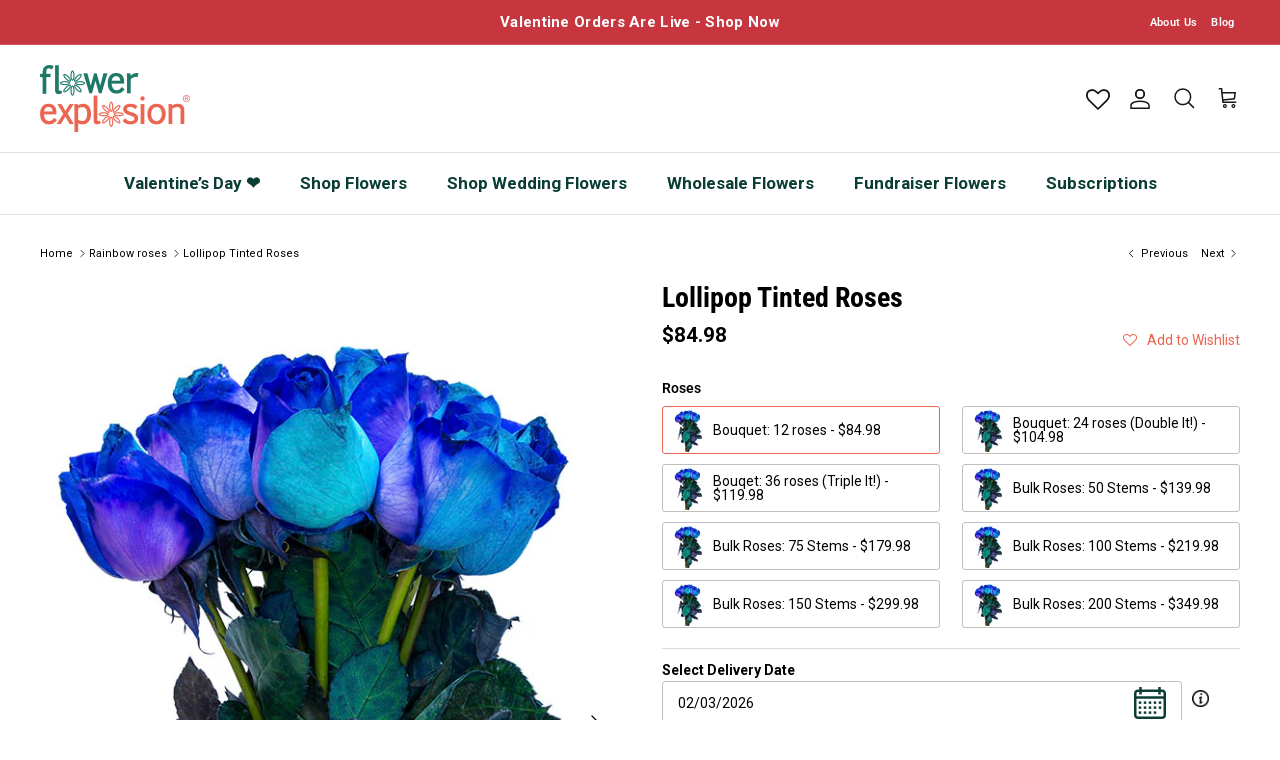

--- FILE ---
content_type: text/html; charset=utf-8
request_url: https://flowerexplosion.com/collections/rainbow-roses/products/lollipop-tinted-roses
body_size: 102039
content:
<!doctype html>
<html class="no-js" lang="en" dir="ltr">
  <head>
    <link rel="preload" href="//fw-cdn.com/1908390/2703641.js" as="script">
    <script>
  
  (function() {
      class Ultimate_Shopify_DataLayer {
        constructor() {
          window.dataLayer = window.dataLayer || []; 
          
          // use a prefix of events name
          this.eventPrefix = '';

          //Keep the value false to get non-formatted product ID
          this.formattedItemId = true; 

          // data schema
          this.dataSchema = {
            ecommerce: {
                show: true
            },
            dynamicRemarketing: {
                show: false,
                business_vertical: 'retail'
            }
          }

          // add to wishlist selectors
          this.addToWishListSelectors = {
            'addWishListIcon': '',
            'gridItemSelector': '',
            'productLinkSelector': 'a[href*="/products/"]'
          }

          // quick view selectors
          this.quickViewSelector = {
            'quickViewElement': '',
            'gridItemSelector': '',
            'productLinkSelector': 'a[href*="/products/"]'
          }

          // mini cart button selector
          this.miniCartButton = [
            'a[href="/cart"]', 
          ];
          this.miniCartAppersOn = 'click';


          // begin checkout buttons/links selectors
          this.beginCheckoutButtons = [
            'input[name="checkout"]',
            'button[name="checkout"]',
            'a[href="/checkout"]',
            '.additional-checkout-buttons',
          ];

          // direct checkout button selector
          this.shopifyDirectCheckoutButton = [
            '.shopify-payment-button'
          ]

          //Keep the value true if Add to Cart redirects to the cart page
          this.isAddToCartRedirect = false;
          
          // keep the value false if cart items increment/decrement/remove refresh page 
          this.isAjaxCartIncrementDecrement = true;
          

          // Caution: Do not modify anything below this line, as it may result in it not functioning correctly.
          this.cart = {"note":null,"attributes":{},"original_total_price":0,"total_price":0,"total_discount":0,"total_weight":0.0,"item_count":0,"items":[],"requires_shipping":false,"currency":"USD","items_subtotal_price":0,"cart_level_discount_applications":[],"checkout_charge_amount":0}
          this.countryCode = "US";
          this.storeURL = "https://flowerexplosion.com";
          localStorage.setItem('shopCountryCode', this.countryCode);
          this.collectData(); 
          this.itemsList = [];
        }

        updateCart() {
          fetch("/cart.js")
          .then((response) => response.json())
          .then((data) => {
            this.cart = data;
          });
        }

       debounce(delay) {         
          let timeoutId;
          return function(func) {
            const context = this;
            const args = arguments;
            
            clearTimeout(timeoutId);
            
            timeoutId = setTimeout(function() {
              func.apply(context, args);
            }, delay);
          };
        }

        eventConsole(eventName, eventData) {
          const css1 = 'background: red; color: #fff; font-size: normal; border-radius: 3px 0 0 3px; padding: 3px 4px;';
          const css2 = 'background-color: blue; color: #fff; font-size: normal; border-radius: 0 3px 3px 0; padding: 3px 4px;';
          console.log('%cGTM DataLayer Event:%c' + eventName, css1, css2, eventData);
        }

        collectData() { 
            this.customerData();
            this.ajaxRequestData();
            this.searchPageData();
            this.miniCartData();
            this.beginCheckoutData();
  
            
  
            
              this.productSinglePage();
            
  
            
            
            this.addToWishListData();
            this.quickViewData();
            this.selectItemData(); 
            this.formData();
            this.phoneClickData();
            this.emailClickData();
            this.loginRegisterData();
        }        

        //logged-in customer data 
        customerData() {
            const currentUser = {};
            

            if (currentUser.email) {
              currentUser.hash_email = "e3b0c44298fc1c149afbf4c8996fb92427ae41e4649b934ca495991b7852b855"
            }

            if (currentUser.phone) {
              currentUser.hash_phone = "e3b0c44298fc1c149afbf4c8996fb92427ae41e4649b934ca495991b7852b855"
            }

            window.dataLayer = window.dataLayer || [];
            dataLayer.push({
              customer: currentUser
            });
        }

        // add_to_cart, remove_from_cart, search
        ajaxRequestData() {
          const self = this;
          
          // handle non-ajax add to cart
          if(this.isAddToCartRedirect) {
            document.addEventListener('submit', function(event) {
              const addToCartForm = event.target.closest('form[action="/cart/add"]');
              if(addToCartForm) {
                event.preventDefault();
                
                const formData = new FormData(addToCartForm);
            
                fetch(window.Shopify.routes.root + 'cart/add.js', {
                  method: 'POST',
                  body: formData
                })
                .then(response => {
                    window.location.href = "/cart";
                })
                .catch((error) => {
                  console.error('Error:', error);
                });
              }
            });
          }
          
          // fetch
          let originalFetch = window.fetch;
          let debounce = this.debounce(800);
          
          window.fetch = function () {
            return originalFetch.apply(this, arguments).then((response) => {
              if (response.ok) {
                let cloneResponse = response.clone();
                let requestURL = arguments[0]['url'] || arguments[0];
                
                if(typeof requestURL === 'string' && /.*\/search\/?.*\?.*q=.+/.test(requestURL) && !requestURL.includes('&requestFrom=uldt')) {   
                  const queryString = requestURL.split('?')[1];
                  const urlParams = new URLSearchParams(queryString);
                  const search_term = urlParams.get("q");

                  debounce(function() {
                    fetch(`${self.storeURL}/search/suggest.json?q=${search_term}&resources[type]=product&requestFrom=uldt`)
                      .then(res => res.json())
                      .then(function(data) {
                            const products = data.resources.results.products;
                            if(products.length) {
                              const fetchRequests = products.map(product =>
                                fetch(`${self.storeURL}/${product.url.split('?')[0]}.js`)
                                  .then(response => response.json())
                                  .catch(error => console.error('Error fetching:', error))
                              );

                              Promise.all(fetchRequests)
                                .then(products => {
                                    const items = products.map((product) => {
                                      return {
                                        product_id: product.id,
                                        product_title: product.title,
                                        variant_id: product.variants[0].id,
                                        variant_title: product.variants[0].title,
                                        vendor: product.vendor,
                                        total_discount: 0,
                                        final_price: product.price_min,
                                        product_type: product.type, 
                                        quantity: 1
                                      }
                                    });

                                    self.ecommerceDataLayer('search', {search_term, items});
                                })
                            }else {
                              self.ecommerceDataLayer('search', {search_term, items: []});
                            }
                      });
                  });
                }
                else if (typeof requestURL === 'string' && requestURL.includes("/cart/add")) {
                  cloneResponse.text().then((text) => {
                    let data = JSON.parse(text);

                    if(data.items && Array.isArray(data.items)) {
                      data.items.forEach(function(item) {
                         self.ecommerceDataLayer('add_to_cart', {items: [item]});
                      })
                    } else {
                      self.ecommerceDataLayer('add_to_cart', {items: [data]});
                    }
                    self.updateCart();
                  });
                }else if(typeof requestURL === 'string' && requestURL.includes("/cart/change") || requestURL.includes("/cart/update")) {
                  
                   cloneResponse.text().then((text) => {
                     
                    let newCart = JSON.parse(text);
                    let newCartItems = newCart.items;
                    let oldCartItems = self.cart.items;

                    for(let i = 0; i < oldCartItems.length; i++) {
                      let item = oldCartItems[i];
                      let newItem = newCartItems.find(newItems => newItems.id === item.id);


                      if(newItem) {

                        if(newItem.quantity > item.quantity) {
                          // cart item increment
                          let quantity = (newItem.quantity - item.quantity);
                          let updatedItem = {...item, quantity}
                          self.ecommerceDataLayer('add_to_cart', {items: [updatedItem]});
                          self.updateCart(); 

                        }else if(newItem.quantity < item.quantity) {
                          // cart item decrement
                          let quantity = (item.quantity - newItem.quantity);
                          let updatedItem = {...item, quantity}
                          self.ecommerceDataLayer('remove_from_cart', {items: [updatedItem]});
                          self.updateCart(); 
                        }
                        

                      }else {
                        self.ecommerceDataLayer('remove_from_cart', {items: [item]});
                        self.updateCart(); 
                      }
                    }
                     
                  });
                }
              }
              return response;
            });
          }
          // end fetch 


          //xhr
          var origXMLHttpRequest = XMLHttpRequest;
          XMLHttpRequest = function() {
            var requestURL;
    
            var xhr = new origXMLHttpRequest();
            var origOpen = xhr.open;
            var origSend = xhr.send;
            
            // Override the `open` function.
            xhr.open = function(method, url) {
                requestURL = url;
                return origOpen.apply(this, arguments);
            };
    
    
            xhr.send = function() {
    
                // Only proceed if the request URL matches what we're looking for.
                if (typeof requestURL === 'string' && (requestURL.includes("/cart/add") || requestURL.includes("/cart/change") || /.*\/search\/?.*\?.*q=.+/.test(requestURL))) {
        
                    xhr.addEventListener('load', function() {
                        if (xhr.readyState === 4) {
                            if (xhr.status >= 200 && xhr.status < 400) { 

                              if(typeof requestURL === 'string' && /.*\/search\/?.*\?.*q=.+/.test(requestURL) && !requestURL.includes('&requestFrom=uldt')) {
                                const queryString = requestURL.split('?')[1];
                                const urlParams = new URLSearchParams(queryString);
                                const search_term = urlParams.get("q");

                                debounce(function() {
                                    fetch(`${self.storeURL}/search/suggest.json?q=${search_term}&resources[type]=product&requestFrom=uldt`)
                                      .then(res => res.json())
                                      .then(function(data) {
                                            const products = data.resources.results.products;
                                            if(products.length) {
                                              const fetchRequests = products.map(product =>
                                                fetch(`${self.storeURL}/${product.url.split('?')[0]}.js`)
                                                  .then(response => response.json())
                                                  .catch(error => console.error('Error fetching:', error))
                                              );
                
                                              Promise.all(fetchRequests)
                                                .then(products => {
                                                    const items = products.map((product) => {
                                                      return {
                                                        product_id: product.id,
                                                        product_title: product.title,
                                                        variant_id: product.variants[0].id,
                                                        variant_title: product.variants[0].title,
                                                        vendor: product.vendor,
                                                        total_discount: 0,
                                                        final_price: product.price_min,
                                                        product_type: product.type, 
                                                        quantity: 1
                                                      }
                                                    });
                
                                                    self.ecommerceDataLayer('search', {search_term, items});
                                                })
                                            }else {
                                              self.ecommerceDataLayer('search', {search_term, items: []});
                                            }
                                      });
                                  });

                              }

                              else if(typeof requestURL === 'string' && requestURL.includes("/cart/add")) {
                                  const data = JSON.parse(xhr.responseText);

                                  if(data.items && Array.isArray(data.items)) {
                                    data.items.forEach(function(item) {
                                        self.ecommerceDataLayer('add_to_cart', {items: [item]});
                                      })
                                  } else {
                                    self.ecommerceDataLayer('add_to_cart', {items: [data]});
                                  }
                                  self.updateCart();
                                 
                               }else if(typeof requestURL === 'string' && requestURL.includes("/cart/change")) {
                                 
                                  const newCart = JSON.parse(xhr.responseText);
                                  const newCartItems = newCart.items;
                                  let oldCartItems = self.cart.items;
              
                                  for(let i = 0; i < oldCartItems.length; i++) {
                                    let item = oldCartItems[i];
                                    let newItem = newCartItems.find(newItems => newItems.id === item.id);
              
              
                                    if(newItem) {
                                      if(newItem.quantity > item.quantity) {
                                        // cart item increment
                                        let quantity = (newItem.quantity - item.quantity);
                                        let updatedItem = {...item, quantity}
                                        self.ecommerceDataLayer('add_to_cart', {items: [updatedItem]});
                                        self.updateCart(); 
              
                                      }else if(newItem.quantity < item.quantity) {
                                        // cart item decrement
                                        let quantity = (item.quantity - newItem.quantity);
                                        let updatedItem = {...item, quantity}
                                        self.ecommerceDataLayer('remove_from_cart', {items: [updatedItem]});
                                        self.updateCart(); 
                                      }
                                      
              
                                    }else {
                                      self.ecommerceDataLayer('remove_from_cart', {items: [item]});
                                      self.updateCart(); 
                                    }
                                  }
                               }          
                            }
                        }
                    });
                }
    
                return origSend.apply(this, arguments);
            };
    
            return xhr;
          }; 
          //end xhr
        }

        // search event from search page
        searchPageData() {
          const self = this;
          let pageUrl = window.location.href;
          
          if(/.+\/search\?.*\&?q=.+/.test(pageUrl)) {   
            const queryString = pageUrl.split('?')[1];
            const urlParams = new URLSearchParams(queryString);
            const search_term = urlParams.get("q");
                
            fetch(`https://flowerexplosion.com/search/suggest.json?q=${search_term}&resources[type]=product&requestFrom=uldt`)
            .then(res => res.json())
            .then(function(data) {
                  const products = data.resources.results.products;
                  if(products.length) {
                    const fetchRequests = products.map(product =>
                      fetch(`${self.storeURL}/${product.url.split('?')[0]}.js`)
                        .then(response => response.json())
                        .catch(error => console.error('Error fetching:', error))
                    );
                    Promise.all(fetchRequests)
                    .then(products => {
                        const items = products.map((product) => {
                            return {
                            product_id: product.id,
                            product_title: product.title,
                            variant_id: product.variants[0].id,
                            variant_title: product.variants[0].title,
                            vendor: product.vendor,
                            total_discount: 0,
                            final_price: product.price_min,
                            product_type: product.type, 
                            quantity: 1
                            }
                        });

                        self.ecommerceDataLayer('search', {search_term, items});
                    });
                  }else {
                    self.ecommerceDataLayer('search', {search_term, items: []});
                  }
            });
          }
        }

        // view_cart
        miniCartData() {
          if(this.miniCartButton.length) {
            let self = this;
            if(this.miniCartAppersOn === 'hover') {
              this.miniCartAppersOn = 'mouseenter';
            }
            this.miniCartButton.forEach((selector) => {
              let miniCartButtons = document.querySelectorAll(selector);
              miniCartButtons.forEach((miniCartButton) => {
                  miniCartButton.addEventListener(self.miniCartAppersOn, () => {
                    self.ecommerceDataLayer('view_cart', self.cart);
                  });
              })
            });
          }
        }

        // begin_checkout
        beginCheckoutData() {
          let self = this;
          document.addEventListener('pointerdown', (event) => {
            let targetElement = event.target.closest(self.beginCheckoutButtons.join(', '));
            if(targetElement) {
              self.ecommerceDataLayer('begin_checkout', self.cart);
            }
          });
        }

        // view_cart, add_to_cart, remove_from_cart
        viewCartPageData() {
          
          this.ecommerceDataLayer('view_cart', this.cart);

          //if cart quantity chagne reload page 
          if(!this.isAjaxCartIncrementDecrement) {
            const self = this;
            document.addEventListener('pointerdown', (event) => {
              const target = event.target.closest('a[href*="/cart/change?"]');
              if(target) {
                const linkUrl = target.getAttribute('href');
                const queryString = linkUrl.split("?")[1];
                const urlParams = new URLSearchParams(queryString);
                const newQuantity = urlParams.get("quantity");
                const line = urlParams.get("line");
                const cart_id = urlParams.get("id");
        
                
                if(newQuantity && (line || cart_id)) {
                  let item = line ? {...self.cart.items[line - 1]} : self.cart.items.find(item => item.key === cart_id);
        
                  let event = 'add_to_cart';
                  if(newQuantity < item.quantity) {
                    event = 'remove_from_cart';
                  }
        
                  let quantity = Math.abs(newQuantity - item.quantity);
                  item['quantity'] = quantity;
        
                  self.ecommerceDataLayer(event, {items: [item]});
                }
              }
            });
          }
        }

        productSinglePage() {
        
          const item = {
              product_id: 6782642094167,
              variant_id: 39841856815191,
              product_title: "Lollipop Tinted Roses",
              line_level_total_discount: 0,
              vendor: "Flower Explosion",
              sku: "RO-TIN-LOLIP-BO-12",
              product_type: "",
              item_list_id: 266480058455,
              item_list_name: "Bi-color and Novelty Flowers",
              
                variant_title: "Bouquet: 12 roses",
              
              final_price: 8498,
              quantity: 1
          };
          
          const variants = [{"id":39841856815191,"title":"Bouquet: 12 roses","option1":"Bouquet: 12 roses","option2":null,"option3":null,"sku":"RO-TIN-LOLIP-BO-12","requires_shipping":true,"taxable":true,"featured_image":null,"available":true,"name":"Lollipop Tinted Roses - Bouquet: 12 roses","public_title":"Bouquet: 12 roses","options":["Bouquet: 12 roses"],"price":8498,"weight":2000,"compare_at_price":null,"inventory_management":"shopify","barcode":null,"requires_selling_plan":false,"selling_plan_allocations":[]},{"id":39841856847959,"title":"Bouquet: 24 roses (Double It!)","option1":"Bouquet: 24 roses (Double It!)","option2":null,"option3":null,"sku":"RO-TIN-LOLIP-BO-24","requires_shipping":true,"taxable":true,"featured_image":null,"available":true,"name":"Lollipop Tinted Roses - Bouquet: 24 roses (Double It!)","public_title":"Bouquet: 24 roses (Double It!)","options":["Bouquet: 24 roses (Double It!)"],"price":10498,"weight":2000,"compare_at_price":null,"inventory_management":"shopify","barcode":null,"requires_selling_plan":false,"selling_plan_allocations":[]},{"id":39841856880727,"title":"Bouqet: 36 roses (Triple It!)","option1":"Bouqet: 36 roses (Triple It!)","option2":null,"option3":null,"sku":"RO-TIN-LOLIP-BO-36","requires_shipping":true,"taxable":true,"featured_image":null,"available":true,"name":"Lollipop Tinted Roses - Bouqet: 36 roses (Triple It!)","public_title":"Bouqet: 36 roses (Triple It!)","options":["Bouqet: 36 roses (Triple It!)"],"price":11998,"weight":2000,"compare_at_price":null,"inventory_management":"shopify","barcode":null,"requires_selling_plan":false,"selling_plan_allocations":[]},{"id":39841856913495,"title":"Bulk Roses: 50 Stems","option1":"Bulk Roses: 50 Stems","option2":null,"option3":null,"sku":"RO-TIN-LOLIP-BU-50","requires_shipping":true,"taxable":true,"featured_image":{"id":29296687939671,"product_id":6782642094167,"position":7,"created_at":"2022-07-20T23:53:40-05:00","updated_at":"2022-07-20T23:53:40-05:00","alt":null,"width":600,"height":900,"src":"\/\/flowerexplosion.com\/cdn\/shop\/products\/roses_36_wood_topview.jpg?v=1658379220","variant_ids":[39841856913495,39841856946263,39841856979031,39841857011799,39841857044567]},"available":true,"name":"Lollipop Tinted Roses - Bulk Roses: 50 Stems","public_title":"Bulk Roses: 50 Stems","options":["Bulk Roses: 50 Stems"],"price":13998,"weight":2000,"compare_at_price":null,"inventory_management":"shopify","barcode":null,"featured_media":{"alt":null,"id":21643491999831,"position":7,"preview_image":{"aspect_ratio":0.667,"height":900,"width":600,"src":"\/\/flowerexplosion.com\/cdn\/shop\/products\/roses_36_wood_topview.jpg?v=1658379220"}},"requires_selling_plan":false,"selling_plan_allocations":[]},{"id":39841856946263,"title":"Bulk Roses: 75 Stems","option1":"Bulk Roses: 75 Stems","option2":null,"option3":null,"sku":"RO-TIN-LOLIP-BU-75","requires_shipping":true,"taxable":true,"featured_image":{"id":29296687939671,"product_id":6782642094167,"position":7,"created_at":"2022-07-20T23:53:40-05:00","updated_at":"2022-07-20T23:53:40-05:00","alt":null,"width":600,"height":900,"src":"\/\/flowerexplosion.com\/cdn\/shop\/products\/roses_36_wood_topview.jpg?v=1658379220","variant_ids":[39841856913495,39841856946263,39841856979031,39841857011799,39841857044567]},"available":true,"name":"Lollipop Tinted Roses - Bulk Roses: 75 Stems","public_title":"Bulk Roses: 75 Stems","options":["Bulk Roses: 75 Stems"],"price":17998,"weight":5000,"compare_at_price":null,"inventory_management":"shopify","barcode":null,"featured_media":{"alt":null,"id":21643491999831,"position":7,"preview_image":{"aspect_ratio":0.667,"height":900,"width":600,"src":"\/\/flowerexplosion.com\/cdn\/shop\/products\/roses_36_wood_topview.jpg?v=1658379220"}},"requires_selling_plan":false,"selling_plan_allocations":[]},{"id":39841856979031,"title":"Bulk Roses: 100 Stems","option1":"Bulk Roses: 100 Stems","option2":null,"option3":null,"sku":"RO-TIN-LOLIP-BU-100","requires_shipping":true,"taxable":true,"featured_image":{"id":29296687939671,"product_id":6782642094167,"position":7,"created_at":"2022-07-20T23:53:40-05:00","updated_at":"2022-07-20T23:53:40-05:00","alt":null,"width":600,"height":900,"src":"\/\/flowerexplosion.com\/cdn\/shop\/products\/roses_36_wood_topview.jpg?v=1658379220","variant_ids":[39841856913495,39841856946263,39841856979031,39841857011799,39841857044567]},"available":true,"name":"Lollipop Tinted Roses - Bulk Roses: 100 Stems","public_title":"Bulk Roses: 100 Stems","options":["Bulk Roses: 100 Stems"],"price":21998,"weight":5000,"compare_at_price":null,"inventory_management":"shopify","barcode":null,"featured_media":{"alt":null,"id":21643491999831,"position":7,"preview_image":{"aspect_ratio":0.667,"height":900,"width":600,"src":"\/\/flowerexplosion.com\/cdn\/shop\/products\/roses_36_wood_topview.jpg?v=1658379220"}},"requires_selling_plan":false,"selling_plan_allocations":[]},{"id":39841857011799,"title":"Bulk Roses: 150 Stems","option1":"Bulk Roses: 150 Stems","option2":null,"option3":null,"sku":"RO-TIN-LOLIP-BU-150","requires_shipping":true,"taxable":true,"featured_image":{"id":29296687939671,"product_id":6782642094167,"position":7,"created_at":"2022-07-20T23:53:40-05:00","updated_at":"2022-07-20T23:53:40-05:00","alt":null,"width":600,"height":900,"src":"\/\/flowerexplosion.com\/cdn\/shop\/products\/roses_36_wood_topview.jpg?v=1658379220","variant_ids":[39841856913495,39841856946263,39841856979031,39841857011799,39841857044567]},"available":true,"name":"Lollipop Tinted Roses - Bulk Roses: 150 Stems","public_title":"Bulk Roses: 150 Stems","options":["Bulk Roses: 150 Stems"],"price":29998,"weight":8000,"compare_at_price":null,"inventory_management":"shopify","barcode":null,"featured_media":{"alt":null,"id":21643491999831,"position":7,"preview_image":{"aspect_ratio":0.667,"height":900,"width":600,"src":"\/\/flowerexplosion.com\/cdn\/shop\/products\/roses_36_wood_topview.jpg?v=1658379220"}},"requires_selling_plan":false,"selling_plan_allocations":[]},{"id":39841857044567,"title":"Bulk Roses: 200 Stems","option1":"Bulk Roses: 200 Stems","option2":null,"option3":null,"sku":"RO-TIN-LOLIP-BU-200","requires_shipping":true,"taxable":true,"featured_image":{"id":29296687939671,"product_id":6782642094167,"position":7,"created_at":"2022-07-20T23:53:40-05:00","updated_at":"2022-07-20T23:53:40-05:00","alt":null,"width":600,"height":900,"src":"\/\/flowerexplosion.com\/cdn\/shop\/products\/roses_36_wood_topview.jpg?v=1658379220","variant_ids":[39841856913495,39841856946263,39841856979031,39841857011799,39841857044567]},"available":true,"name":"Lollipop Tinted Roses - Bulk Roses: 200 Stems","public_title":"Bulk Roses: 200 Stems","options":["Bulk Roses: 200 Stems"],"price":34998,"weight":8000,"compare_at_price":null,"inventory_management":"shopify","barcode":null,"featured_media":{"alt":null,"id":21643491999831,"position":7,"preview_image":{"aspect_ratio":0.667,"height":900,"width":600,"src":"\/\/flowerexplosion.com\/cdn\/shop\/products\/roses_36_wood_topview.jpg?v=1658379220"}},"requires_selling_plan":false,"selling_plan_allocations":[]}]
          this.ecommerceDataLayer('view_item', {items: [item]});

          if(this.shopifyDirectCheckoutButton.length) {
              let self = this;
              document.addEventListener('pointerdown', (event) => {  
                let target = event.target;
                let checkoutButton = event.target.closest(this.shopifyDirectCheckoutButton.join(', '));

                if(checkoutButton && (variants || self.quickViewVariants)) {

                    let checkoutForm = checkoutButton.closest('form[action*="/cart/add"]');
                    if(checkoutForm) {

                        let variant_id = null;
                        let varientInput = checkoutForm.querySelector('input[name="id"]');
                        let varientIdFromURL = new URLSearchParams(window.location.search).get('variant');
                        let firstVarientId = item.variant_id;

                        if(varientInput) {
                          variant_id = parseInt(varientInput.value);
                        }else if(varientIdFromURL) {
                          variant_id = varientIdFromURL;
                        }else if(firstVarientId) {
                          variant_id = firstVarientId;
                        }

                        if(variant_id) {
                            variant_id = parseInt(variant_id);

                            let quantity = 1;
                            let quantitySelector = checkoutForm.getAttribute('id');
                            if(quantitySelector) {
                              let quentityInput = document.querySelector('input[name="quantity"][form="'+quantitySelector+'"]');
                              if(quentityInput) {
                                  quantity = +quentityInput.value;
                              }
                            }
                          
                            if(variant_id) {
                                let variant = variants.find(item => item.id === +variant_id);
                                if(variant && item) {
                                    variant_id
                                    item['variant_id'] = variant_id;
                                    item['variant_title'] = variant.title;
                                    item['final_price'] = variant.price;
                                    item['quantity'] = quantity;
                                    
                                    self.ecommerceDataLayer('add_to_cart', {items: [item]});
                                    self.ecommerceDataLayer('begin_checkout', {items: [item]});
                                }else if(self.quickViewedItem) {                                  
                                  let variant = self.quickViewVariants.find(item => item.id === +variant_id);
                                  if(variant) {
                                    self.quickViewedItem['variant_id'] = variant_id;
                                    self.quickViewedItem['variant_title'] = variant.title;
                                    self.quickViewedItem['final_price'] = parseFloat(variant.price) * 100;
                                    self.quickViewedItem['quantity'] = quantity;
                                    
                                    self.ecommerceDataLayer('add_to_cart', {items: [self.quickViewedItem]});
                                    self.ecommerceDataLayer('begin_checkout', {items: [self.quickViewedItem]});
                                    
                                  }
                                }
                            }
                        }
                    }

                }
              }); 
          }
          
          
        }

        collectionsPageData() {
          var ecommerce = {
            'items': [
              
                {
                    'product_id': 6782587306071,
                    'variant_id': 39841335476311,
                    'vendor': "Flower Explosion",
                    'sku': "RO-TIN-RB-BO-12",
                    'total_discount': 0,
                    'variant_title': "Bouquet: 12 roses",
                    'product_title': "Rainbow Roses",
                    'final_price': Number(7998),
                    'product_type': "",
                    'item_list_id': 266491658327,
                    'item_list_name': "Rainbow roses",
                    'url': "\/products\/rainbow-roses",
                    'quantity': 1
                },
              
                {
                    'product_id': 6782647664727,
                    'variant_id': 39841903116375,
                    'vendor': "Flower Explosion",
                    'sku': "RO-TIN-BLRD-BO-12",
                    'total_discount': 0,
                    'variant_title': "Bouquet: 12 roses",
                    'product_title': "Black and Red Tinted Roses",
                    'final_price': Number(8498),
                    'product_type': "",
                    'item_list_id': 266491658327,
                    'item_list_name': "Rainbow roses",
                    'url': "\/products\/black-and-red-tinted-roses",
                    'quantity': 1
                },
              
                {
                    'product_id': 6848798163031,
                    'variant_id': 40074753114199,
                    'vendor': "Flower Explosion",
                    'sku': "RO-MDGG-12",
                    'total_discount': 0,
                    'variant_title': "Bouquet: 12 Stems",
                    'product_title': "Mardi Gras Glam",
                    'final_price': Number(8498),
                    'product_type': "",
                    'item_list_id': 266491658327,
                    'item_list_name': "Rainbow roses",
                    'url': "\/products\/mardi-gras-glam-roses",
                    'quantity': 1
                },
              
                {
                    'product_id': 6782681972823,
                    'variant_id': 39842174435415,
                    'vendor': "Flower Explosion",
                    'sku': "RO-TIN-BW-Bouquet: 12 roses | 1 Dozen",
                    'total_discount': 0,
                    'variant_title': "Bouquet: 12 roses",
                    'product_title': "Blue \u0026 White Roses",
                    'final_price': Number(8498),
                    'product_type': "",
                    'item_list_id': 266491658327,
                    'item_list_name': "Rainbow roses",
                    'url': "\/products\/blue-white-roses",
                    'quantity': 1
                },
              
                {
                    'product_id': 6782647435351,
                    'variant_id': 39841900462167,
                    'vendor': "Flower Explosion",
                    'sku': "RO-TIN-YB-BO-12",
                    'total_discount': 0,
                    'variant_title': "Bouquet: 12 roses",
                    'product_title': "Yellow and Blue Ukraine Flag Tinted Roses",
                    'final_price': Number(8498),
                    'product_type': "",
                    'item_list_id': 266491658327,
                    'item_list_name': "Rainbow roses",
                    'url': "\/products\/yellow-and-blue-ukraine-flag-tinted-roses",
                    'quantity': 1
                },
              
                {
                    'product_id': 6782726176855,
                    'variant_id': 39842588328023,
                    'vendor': "Flower Explosion",
                    'sku': "RO-GL-RB-12",
                    'total_discount': 0,
                    'variant_title': "Bouquet: 12 roses",
                    'product_title': "Glitter Kaleidoscope Roses",
                    'final_price': Number(8498),
                    'product_type': "",
                    'item_list_id': 266491658327,
                    'item_list_name': "Rainbow roses",
                    'url': "\/products\/glitter-kaleidoscope-roses",
                    'quantity': 1
                },
              
                {
                    'product_id': 6782727127127,
                    'variant_id': 39842599960663,
                    'vendor': "Flower Explosion",
                    'sku': "RO-TIN-UNIC-12",
                    'total_discount': 0,
                    'variant_title': "Bouquet: 12 roses",
                    'product_title': "Unicorn Tinted Roses",
                    'final_price': Number(8498),
                    'product_type': "",
                    'item_list_id': 266491658327,
                    'item_list_name': "Rainbow roses",
                    'url': "\/products\/unicorn-tinted-roses",
                    'quantity': 1
                },
              
                {
                    'product_id': 6782642454615,
                    'variant_id': 39841860223063,
                    'vendor': "Flower Explosion",
                    'sku': "RO-TIN-PWH-BO-12",
                    'total_discount': 0,
                    'variant_title': "Bouquet: 12 roses",
                    'product_title': "Purple and White Tinted Roses",
                    'final_price': Number(8498),
                    'product_type': "",
                    'item_list_id': 266491658327,
                    'item_list_name': "Rainbow roses",
                    'url': "\/products\/purple-and-white-tinted-roses",
                    'quantity': 1
                },
              
                {
                    'product_id': 6782650777687,
                    'variant_id': 39841931853911,
                    'vendor': "Flower Explosion",
                    'sku': "RO-TINT-CUST-BO-12",
                    'total_discount': 0,
                    'variant_title': "Default Title",
                    'product_title': "Custom Tinted Roses",
                    'final_price': Number(8998),
                    'product_type': "",
                    'item_list_id': 266491658327,
                    'item_list_name': "Rainbow roses",
                    'url': "\/products\/custom-tinted-roses",
                    'quantity': 1
                },
              
                {
                    'product_id': 6782727061591,
                    'variant_id': 39842598158423,
                    'vendor': "Flower Explosion",
                    'sku': "RO-TIN-MRSH-Bouquet: 12 roses | 1 Dozen",
                    'total_discount': 0,
                    'variant_title': "Bouquet: 12 roses",
                    'product_title': "Marshmallow Tinted Roses",
                    'final_price': Number(8498),
                    'product_type': "",
                    'item_list_id': 266491658327,
                    'item_list_name': "Rainbow roses",
                    'url': "\/products\/marshmallow-tinted-roses",
                    'quantity': 1
                },
              
                {
                    'product_id': 6782642094167,
                    'variant_id': 39841856815191,
                    'vendor': "Flower Explosion",
                    'sku': "RO-TIN-LOLIP-BO-12",
                    'total_discount': 0,
                    'variant_title': "Bouquet: 12 roses",
                    'product_title': "Lollipop Tinted Roses",
                    'final_price': Number(8498),
                    'product_type': "",
                    'item_list_id': 266491658327,
                    'item_list_name': "Rainbow roses",
                    'url': "\/products\/lollipop-tinted-roses",
                    'quantity': 1
                },
              
                {
                    'product_id': 6782587699287,
                    'variant_id': 39841349009495,
                    'vendor': "Flower Explosion",
                    'sku': "RO-MTX-01-BO-12",
                    'total_discount': 0,
                    'variant_title': "Default Title",
                    'product_title': "Mixed Tinted Roses",
                    'final_price': Number(8998),
                    'product_type': "",
                    'item_list_id': 266491658327,
                    'item_list_name': "Rainbow roses",
                    'url': "\/products\/mixed-tinted-roses",
                    'quantity': 1
                },
              
                {
                    'product_id': 6782641602647,
                    'variant_id': 39841851506775,
                    'vendor': "Flower Explosion",
                    'sku': "RO-TIN-COTT-BO-12",
                    'total_discount': 0,
                    'variant_title': "Bouquet: 12 roses",
                    'product_title': "Cotton Candy Tinted Roses",
                    'final_price': Number(8498),
                    'product_type': "",
                    'item_list_id': 266491658327,
                    'item_list_name': "Rainbow roses",
                    'url': "\/products\/cotton-candy-tinted-roses",
                    'quantity': 1
                },
              
                {
                    'product_id': 6782642913367,
                    'variant_id': 39841863401559,
                    'vendor': "Flower Explosion",
                    'sku': "RO-TIN-CHRISTMAS-BO-12",
                    'total_discount': 0,
                    'variant_title': "Bouquet: 12 roses",
                    'product_title': "Christmas Tinted Roses",
                    'final_price': Number(8498),
                    'product_type': "",
                    'item_list_id': 266491658327,
                    'item_list_name': "Rainbow roses",
                    'url': "\/products\/christmas-tinted-roses",
                    'quantity': 1
                },
              
                {
                    'product_id': 6782643732567,
                    'variant_id': 39841870577751,
                    'vendor': "Flower Explosion",
                    'sku': "RO-TIN-YEPUR-BO-12",
                    'total_discount': 0,
                    'variant_title': "Bouquet: 12 roses",
                    'product_title': "Yellow and Purple Tinted Roses",
                    'final_price': Number(8498),
                    'product_type': "",
                    'item_list_id': 266491658327,
                    'item_list_name': "Rainbow roses",
                    'url': "\/products\/yellow-and-purple-tinted-roses",
                    'quantity': 1
                },
              
                {
                    'product_id': 6782641143895,
                    'variant_id': 39841847738455,
                    'vendor': "Flower Explosion",
                    'sku': "RO-TIN-TRI-BO-12",
                    'total_discount': 0,
                    'variant_title': "Bouquet: 12 roses",
                    'product_title': "Tricolor Tinted Roses",
                    'final_price': Number(8498),
                    'product_type': "",
                    'item_list_id': 266491658327,
                    'item_list_name': "Rainbow roses",
                    'url': "\/products\/tricolor-tinted-roses",
                    'quantity': 1
                },
              
                {
                    'product_id': 6782643142743,
                    'variant_id': 39841865629783,
                    'vendor': "Flower Explosion",
                    'sku': "RO-TIN-USFLAG-BO-12",
                    'total_discount': 0,
                    'variant_title': "Bouquet: 12 roses",
                    'product_title': "Independence Day Tinted Roses",
                    'final_price': Number(8498),
                    'product_type': "",
                    'item_list_id': 266491658327,
                    'item_list_name': "Rainbow roses",
                    'url': "\/products\/independence-day-tinted-roses",
                    'quantity': 1
                },
              
                {
                    'product_id': 6782727422039,
                    'variant_id': 39842606973015,
                    'vendor': "Flower Explosion",
                    'sku': "RO-TIN-CITRUS-Bouquet: 12 roses | 1 Dozen",
                    'total_discount': 0,
                    'variant_title': "Bouquet: 12 roses",
                    'product_title': "Citrus Twist Tinted Roses",
                    'final_price': Number(8498),
                    'product_type': "",
                    'item_list_id': 266491658327,
                    'item_list_name': "Rainbow roses",
                    'url': "\/products\/citrus-twist-tinted-roses",
                    'quantity': 1
                },
              
                {
                    'product_id': 6782651400279,
                    'variant_id': 39841938473047,
                    'vendor': "Flower Explosion",
                    'sku': "PE-TINT-4 Bags |   Around 2,400 Rose Petals",
                    'total_discount': 0,
                    'variant_title': "Default Title",
                    'product_title': "Tinted Rose Petals!",
                    'final_price': Number(9999),
                    'product_type': "",
                    'item_list_id': 266491658327,
                    'item_list_name': "Rainbow roses",
                    'url': "\/products\/tinted-rose-petals",
                    'quantity': 1
                },
              
                {
                    'product_id': 6782643372119,
                    'variant_id': 39841867726935,
                    'vendor': "Flower Explosion",
                    'sku': "RO-TIN-REDYE-BO-12",
                    'total_discount': 0,
                    'variant_title': "Bouquet: 12 roses",
                    'product_title': "Red and Yellow Tinted Roses",
                    'final_price': Number(8498),
                    'product_type': "",
                    'item_list_id': 266491658327,
                    'item_list_name': "Rainbow roses",
                    'url': "\/products\/red-and-yellow-tinted-roses",
                    'quantity': 1
                },
              
                {
                    'product_id': 6782727159895,
                    'variant_id': 39842601402455,
                    'vendor': "Flower Explosion",
                    'sku': "RO-TIN-ORWH-Bouquet: 12 roses | 1 Dozen",
                    'total_discount': 0,
                    'variant_title': "Bouquet: 12 roses",
                    'product_title': "Orange and White Tinted Roses",
                    'final_price': Number(8498),
                    'product_type': "",
                    'item_list_id': 266491658327,
                    'item_list_name': "Rainbow roses",
                    'url': "\/products\/orange-and-white-tinted-roses",
                    'quantity': 1
                },
              
                {
                    'product_id': 6782701862999,
                    'variant_id': 39842365276247,
                    'vendor': "Flower Explosion",
                    'sku': "MB-JG-BQT-S",
                    'total_discount': 0,
                    'variant_title': "Original",
                    'product_title': "Juicy Gossip",
                    'final_price': Number(7998),
                    'product_type': "",
                    'item_list_id': 266491658327,
                    'item_list_name': "Rainbow roses",
                    'url': "\/products\/juicy-gossip",
                    'quantity': 1
                },
              
                {
                    'product_id': 6968635916375,
                    'variant_id': 40400185196631,
                    'vendor': "Flower Explosion",
                    'sku': "RO-TIN-CKPOSP-12",
                    'total_discount': 0,
                    'variant_title': "Bouquet: 12 roses",
                    'product_title': "Cake Pop Sprinkles",
                    'final_price': Number(8498),
                    'product_type': "",
                    'item_list_id': 266491658327,
                    'item_list_name': "Rainbow roses",
                    'url': "\/products\/cake-pop-sprinkles",
                    'quantity': 1
                },
              
              ]
          };

          this.itemsList = ecommerce.items;
          ecommerce['item_list_id'] = 266491658327
          ecommerce['item_list_name'] = "Rainbow roses"

          this.ecommerceDataLayer('view_item_list', ecommerce);
        }
        
        
        // add to wishlist
        addToWishListData() {
          if(this.addToWishListSelectors && this.addToWishListSelectors.addWishListIcon) {
            const self = this;
            document.addEventListener('pointerdown', (event) => {
              let target = event.target;
              
              if(target.closest(self.addToWishListSelectors.addWishListIcon)) {
                let pageULR = window.location.href.replace(/\?.+/, '');
                let requestURL = undefined;
          
                if(/\/products\/[^/]+$/.test(pageULR)) {
                  requestURL = pageULR;
                } else if(self.addToWishListSelectors.gridItemSelector && self.addToWishListSelectors.productLinkSelector) {
                  let itemElement = target.closest(self.addToWishListSelectors.gridItemSelector);
                  if(itemElement) {
                    let linkElement = itemElement.querySelector(self.addToWishListSelectors.productLinkSelector); 
                    if(linkElement) {
                      let link = linkElement.getAttribute('href').replace(/\?.+/g, '');
                      if(link && /\/products\/[^/]+$/.test(link)) {
                        requestURL = link;
                      }
                    }
                  }
                }

                if(requestURL) {
                  fetch(requestURL + '.json')
                    .then(res => res.json())
                    .then(result => {
                      let data = result.product;                    
                      if(data) {
                        let dataLayerData = {
                          product_id: data.id,
                            variant_id: data.variants[0].id,
                            product_title: data.title,
                          quantity: 1,
                          final_price: parseFloat(data.variants[0].price) * 100,
                          total_discount: 0,
                          product_type: data.product_type,
                          vendor: data.vendor,
                          variant_title: (data.variants[0].title !== 'Default Title') ? data.variants[0].title : undefined,
                          sku: data.variants[0].sku,
                        }

                        self.ecommerceDataLayer('add_to_wishlist', {items: [dataLayerData]});
                      }
                    });
                }
              }
            });
          }
        }

        quickViewData() {
          if(this.quickViewSelector.quickViewElement && this.quickViewSelector.gridItemSelector && this.quickViewSelector.productLinkSelector) {
            const self = this;
            document.addEventListener('pointerdown', (event) => {
              let target = event.target;
              if(target.closest(self.quickViewSelector.quickViewElement)) {
                let requestURL = undefined;
                let itemElement = target.closest(this.quickViewSelector.gridItemSelector );
                
                if(itemElement) {
                  let linkElement = itemElement.querySelector(self.quickViewSelector.productLinkSelector); 
                  if(linkElement) {
                    let link = linkElement.getAttribute('href').replace(/\?.+/g, '');
                    if(link && /\/products\/[^/]+$/.test(link)) {
                      requestURL = link;
                    }
                  }
                }   
                
                if(requestURL) {
                    fetch(requestURL + '.json')
                      .then(res => res.json())
                      .then(result => {
                        let data = result.product;                    
                        if(data) {
                          let dataLayerData = {
                            product_id: data.id,
                            variant_id: data.variants[0].id,
                            product_title: data.title,
                            quantity: 1,
                            final_price: parseFloat(data.variants[0].price) * 100,
                            total_discount: 0,
                            product_type: data.product_type,
                            vendor: data.vendor,
                            variant_title: (data.variants[0].title !== 'Default Title') ? data.variants[0].title : undefined,
                            sku: data.variants[0].sku,
                          }
  
                          self.ecommerceDataLayer('view_item', {items: [dataLayerData]});
                          self.quickViewVariants = data.variants;
                          self.quickViewedItem = dataLayerData;
                        }
                      });
                  }
              }
            });

            
          }
        }

        // select_item events
        selectItemData() {
          
          const self = this;
          const items = this.itemsList;

          

          // select item on varient change
          document.addEventListener('variant:change', function(event) {            
            const product_id = event.detail.product.id;
            const variant_id = event.detail.variant.id;
            const vendor = event.detail.product.vendor; 
            const variant_title = event.detail.variant.public_title;
            const product_title = event.detail.product.title;
            const final_price = event.detail.variant.price;
            const product_type = event.detail.product.type;

             const item = {
                product_id: product_id,
                product_title: product_title,
                variant_id: variant_id,
                variant_title: variant_title,
                vendor: vendor,
                final_price: final_price,
                product_type: product_type, 
                quantity: 1
             }
            
             self.ecommerceDataLayer('select_item', {items: [item]});
          });
        }

        // all ecommerce events
        ecommerceDataLayer(event, data) {
          const self = this;
          dataLayer.push({ 'ecommerce': null });
          const dataLayerData = {
            "event": this.eventPrefix + event,
            'ecommerce': {
               'currency': this.cart.currency,
               'items': data.items.map((item, index) => {
                 const dataLayerItem = {
                    'index': index,
                    'item_id': this.formattedItemId  ? `shopify_${this.countryCode}_${item.product_id}_${item.variant_id}` : item.product_id.toString(),
                    'product_id': item.product_id.toString(),
                    'variant_id': item.variant_id.toString(),
                    'item_name': item.product_title,
                    'quantity': item.quantity,
                    'price': +((item.final_price / 100).toFixed(2)),
                    'discount': item.total_discount ? +((item.total_discount / 100).toFixed(2)) : 0 
                }

                if(item.product_type) {
                  dataLayerItem['item_category'] = item.product_type;
                }
                
                if(item.vendor) {
                  dataLayerItem['item_brand'] = item.vendor;
                }
               
                if(item.variant_title && item.variant_title !== 'Default Title') {
                  dataLayerItem['item_variant'] = item.variant_title;
                }
              
                if(item.sku) {
                  dataLayerItem['sku'] = item.sku;
                }

                if(item.item_list_name) {
                  dataLayerItem['item_list_name'] = item.item_list_name;
                }

                if(item.item_list_id) {
                  dataLayerItem['item_list_id'] = item.item_list_id.toString()
                }

                return dataLayerItem;
              })
            }
          }

          if(data.total_price !== undefined) {
            dataLayerData['ecommerce']['value'] =  +((data.total_price / 100).toFixed(2));
          } else {
            dataLayerData['ecommerce']['value'] = +(dataLayerData['ecommerce']['items'].reduce((total, item) => total + (item.price * item.quantity), 0)).toFixed(2);
          }
          
          if(data.item_list_id) {
            dataLayerData['ecommerce']['item_list_id'] = data.item_list_id;
          }
          
          if(data.item_list_name) {
            dataLayerData['ecommerce']['item_list_name'] = data.item_list_name;
          }

          if(data.search_term) {
            dataLayerData['search_term'] = data.search_term;
          }

          if(self.dataSchema.dynamicRemarketing && self.dataSchema.dynamicRemarketing.show) {
            dataLayer.push({ 'dynamicRemarketing': null });
            dataLayerData['dynamicRemarketing'] = {
                value: dataLayerData.ecommerce.value,
                items: dataLayerData.ecommerce.items.map(item => ({id: item.item_id, google_business_vertical: self.dataSchema.dynamicRemarketing.business_vertical}))
            }
          }

          if(!self.dataSchema.ecommerce ||  !self.dataSchema.ecommerce.show) {
            delete dataLayerData['ecommerce'];
          }

          dataLayer.push(dataLayerData);
          self.eventConsole(self.eventPrefix + event, dataLayerData);
        }

        
        // contact form submit & newsletters signup
        formData() {
          const self = this;
          document.addEventListener('submit', function(event) {

            let targetForm = event.target.closest('form[action^="/contact"]');


            if(targetForm) {
              const formData = {
                form_location: window.location.href,
                form_id: targetForm.getAttribute('id'),
                form_classes: targetForm.getAttribute('class')
              };
                            
              let formType = targetForm.querySelector('input[name="form_type"]');
              let inputs = targetForm.querySelectorAll("input:not([type=hidden]):not([type=submit]), textarea, select");
              
              inputs.forEach(function(input) {
                var inputName = input.name;
                var inputValue = input.value;
                
                if (inputName && inputValue) {
                  var matches = inputName.match(/\[(.*?)\]/);
                  if (matches && matches.length > 1) {
                     var fieldName = matches[1];
                     formData[fieldName] = input.value;
                  }
                }
              });
              
              if(formType && formType.value === 'customer') {
                dataLayer.push({ event: self.eventPrefix + 'newsletter_signup', ...formData});
                self.eventConsole(self.eventPrefix + 'newsletter_signup', { event: self.eventPrefix + 'newsletter_signup', ...formData});

              } else if(formType && formType.value === 'contact') {
                dataLayer.push({ event: self.eventPrefix + 'contact_form_submit', ...formData});
                self.eventConsole(self.eventPrefix + 'contact_form_submit', { event: self.eventPrefix + 'contact_form_submit', ...formData});
              }
            }
          });

        }

        // phone_number_click event
        phoneClickData() {
          const self = this; 
          document.addEventListener('click', function(event) {
            let target = event.target.closest('a[href^="tel:"]');
            if(target) {
              let phone_number = target.getAttribute('href').replace('tel:', '');
              let eventData = {
                event: self.eventPrefix + 'phone_number_click',
                page_location: window.location.href,
                link_classes: target.getAttribute('class'),
                link_id: target.getAttribute('id'),
                phone_number
              }

              dataLayer.push(eventData);
              this.eventConsole(self.eventPrefix + 'phone_number_click', eventData);
            }
          });
        }
  
        // email_click event
        emailClickData() {
          const self = this; 
          document.addEventListener('click', function(event) {
            let target = event.target.closest('a[href^="mailto:"]');
            if(target) {
              let email_address = target.getAttribute('href').replace('mailto:', '');
              let eventData = {
                event: self.eventPrefix + 'email_click',
                page_location: window.location.href,
                link_classes: target.getAttribute('class'),
                link_id: target.getAttribute('id'),
                email_address
              }

              dataLayer.push(eventData);
              this.eventConsole(self.eventPrefix + 'email_click', eventData);
            }
          });
        }

        //login register 
        loginRegisterData() {
          
          const self = this; 
          let isTrackedLogin = false;
          let isTrackedRegister = false;
          
          if(window.location.href.includes('/account/login')) {
            document.addEventListener('submit', function(e) {
              const loginForm = e.target.closest('[action="/account/login"]');
              if(loginForm && !isTrackedLogin) {
                  const eventData = {
                    event: self.eventPrefix + 'login'
                  }
                  isTrackedLogin = true;
                  dataLayer.push(eventData);
                  self.eventConsole(self.eventPrefix + 'login', eventData);
              }
            });
          }

          if(window.location.href.includes('/account/register')) {
            document.addEventListener('submit', function(e) {
              const registerForm = e.target.closest('[action="/account"]');
              if(registerForm && !isTrackedRegister) {
                  const eventData = {
                    event: self.eventPrefix + 'sign_up'
                  }
                
                  isTrackedRegister = true;
                  dataLayer.push(eventData);
                  self.eventConsole(self.eventPrefix + 'sign_up', eventData);
              }
            });
          }
        }
      } 
      // end Ultimate_Shopify_DataLayer

      document.addEventListener('DOMContentLoaded', function() {
        try{
          new Ultimate_Shopify_DataLayer();
        }catch(error) {
          console.log(error);
        }
      });
    
  })();
</script>

    <!-- Google Tag Manager -->
    <script>
      (function(w,d,s,l,i){w[l]=w[l]||[];w[l].push({'gtm.start':
      new Date().getTime(),event:'gtm.js'});var f=d.getElementsByTagName(s)[0],
      j=d.createElement(s),dl=l!='dataLayer'?'&l='+l:'';j.async=true;j.src=
      'https://www.googletagmanager.com/gtm.js?id='+i+dl;f.parentNode.insertBefore(j,f);
      })(window,document,'script','dataLayer','GTM-57JNXPGD');
    </script>
    <!-- End Google Tag Manager -->

    
    <meta name="p:domain_verify" content="c007059742477923a835ea240d51d17a">
    <link rel="canonical" href="https://flowerexplosion.com/products/lollipop-tinted-roses">

    <meta name="robots" content="max-image-preview:large"><meta charset="utf-8">
<meta name="viewport" content="width=device-width,initial-scale=1">
<title>Tinted Lollipop Roses &ndash; Flower Explosion</title><link rel="canonical" href="https://flowerexplosion.com/products/lollipop-tinted-roses"><link rel="icon" href="//flowerexplosion.com/cdn/shop/files/flower-icon-logo.png?crop=center&height=48&v=1658390563&width=48" type="image/png">
  <link rel="apple-touch-icon" href="//flowerexplosion.com/cdn/shop/files/flower-icon-logo.png?crop=center&height=180&v=1658390563&width=180"><meta name="description" content="Tinted Roses are some of America&#39;s most popular roses due to its vibrant and attention-grabbing colors. These are naturally grown white roses that receive a special treatment the same morning that they are cut in order to be shipped at night."><meta property="og:site_name" content="Flower Explosion">
<meta property="og:url" content="https://flowerexplosion.com/products/lollipop-tinted-roses">
<meta property="og:title" content="Tinted Lollipop Roses">
<meta property="og:type" content="product">
<meta property="og:description" content="Tinted Roses are some of America&#39;s most popular roses due to its vibrant and attention-grabbing colors. These are naturally grown white roses that receive a special treatment the same morning that they are cut in order to be shipped at night."><meta property="og:image" content="http://flowerexplosion.com/cdn/shop/products/roses_36_white_standing.jpg?crop=center&height=1200&v=1658379209&width=1200">
  <meta property="og:image:secure_url" content="https://flowerexplosion.com/cdn/shop/products/roses_36_white_standing.jpg?crop=center&height=1200&v=1658379209&width=1200">
  <meta property="og:image:width" content="600">
  <meta property="og:image:height" content="900"><meta property="og:price:amount" content="84.98">
  <meta property="og:price:currency" content="USD"><meta name="twitter:site" content="@flowerexplosion"><meta name="twitter:card" content="summary_large_image">
<meta name="twitter:title" content="Tinted Lollipop Roses">
<meta name="twitter:description" content="Tinted Roses are some of America&#39;s most popular roses due to its vibrant and attention-grabbing colors. These are naturally grown white roses that receive a special treatment the same morning that they are cut in order to be shipped at night.">
<meta property="og:site_name" content="Flower Explosion">
<meta property="og:url" content="https://flowerexplosion.com/products/lollipop-tinted-roses">
<meta property="og:title" content="Tinted Lollipop Roses">
<meta property="og:type" content="product">
<meta property="og:description" content="Tinted Roses are some of America&#39;s most popular roses due to its vibrant and attention-grabbing colors. These are naturally grown white roses that receive a special treatment the same morning that they are cut in order to be shipped at night."><meta property="og:image" content="http://flowerexplosion.com/cdn/shop/products/roses_36_white_standing_1200x1200.jpg?v=1658379209">
  <meta property="og:image:secure_url" content="https://flowerexplosion.com/cdn/shop/products/roses_36_white_standing_1200x1200.jpg?v=1658379209">
  <meta property="og:image:width" content="600">
  <meta property="og:image:height" content="900"><meta property="og:price:amount" content="84.98">
  <meta property="og:price:currency" content="USD"><meta name="twitter:site" content="@flowerexplosion"><meta name="twitter:card" content="summary_large_image">
<meta name="twitter:title" content="Tinted Lollipop Roses">
<meta name="twitter:description" content="Tinted Roses are some of America&#39;s most popular roses due to its vibrant and attention-grabbing colors. These are naturally grown white roses that receive a special treatment the same morning that they are cut in order to be shipped at night.">

<style>@font-face {
  font-family: Roboto;
  font-weight: 400;
  font-style: normal;
  font-display: fallback;
  src: url("//flowerexplosion.com/cdn/fonts/roboto/roboto_n4.2019d890f07b1852f56ce63ba45b2db45d852cba.woff2") format("woff2"),
       url("//flowerexplosion.com/cdn/fonts/roboto/roboto_n4.238690e0007583582327135619c5f7971652fa9d.woff") format("woff");
}
@font-face {
  font-family: Roboto;
  font-weight: 700;
  font-style: normal;
  font-display: fallback;
  src: url("//flowerexplosion.com/cdn/fonts/roboto/roboto_n7.f38007a10afbbde8976c4056bfe890710d51dec2.woff2") format("woff2"),
       url("//flowerexplosion.com/cdn/fonts/roboto/roboto_n7.94bfdd3e80c7be00e128703d245c207769d763f9.woff") format("woff");
}
@font-face {
  font-family: Roboto;
  font-weight: 500;
  font-style: normal;
  font-display: fallback;
  src: url("//flowerexplosion.com/cdn/fonts/roboto/roboto_n5.250d51708d76acbac296b0e21ede8f81de4e37aa.woff2") format("woff2"),
       url("//flowerexplosion.com/cdn/fonts/roboto/roboto_n5.535e8c56f4cbbdea416167af50ab0ff1360a3949.woff") format("woff");
}
@font-face {
  font-family: Roboto;
  font-weight: 400;
  font-style: italic;
  font-display: fallback;
  src: url("//flowerexplosion.com/cdn/fonts/roboto/roboto_i4.57ce898ccda22ee84f49e6b57ae302250655e2d4.woff2") format("woff2"),
       url("//flowerexplosion.com/cdn/fonts/roboto/roboto_i4.b21f3bd061cbcb83b824ae8c7671a82587b264bf.woff") format("woff");
}
@font-face {
  font-family: Roboto;
  font-weight: 700;
  font-style: italic;
  font-display: fallback;
  src: url("//flowerexplosion.com/cdn/fonts/roboto/roboto_i7.7ccaf9410746f2c53340607c42c43f90a9005937.woff2") format("woff2"),
       url("//flowerexplosion.com/cdn/fonts/roboto/roboto_i7.49ec21cdd7148292bffea74c62c0df6e93551516.woff") format("woff");
}
@font-face {
  font-family: "Roboto Condensed";
  font-weight: 700;
  font-style: normal;
  font-display: fallback;
  src: url("//flowerexplosion.com/cdn/fonts/roboto_condensed/robotocondensed_n7.0c73a613503672be244d2f29ab6ddd3fc3cc69ae.woff2") format("woff2"),
       url("//flowerexplosion.com/cdn/fonts/roboto_condensed/robotocondensed_n7.ef6ece86ba55f49c27c4904a493c283a40f3a66e.woff") format("woff");
}
@font-face {
  font-family: Roboto;
  font-weight: 400;
  font-style: normal;
  font-display: fallback;
  src: url("//flowerexplosion.com/cdn/fonts/roboto/roboto_n4.2019d890f07b1852f56ce63ba45b2db45d852cba.woff2") format("woff2"),
       url("//flowerexplosion.com/cdn/fonts/roboto/roboto_n4.238690e0007583582327135619c5f7971652fa9d.woff") format("woff");
}
@font-face {
  font-family: Roboto;
  font-weight: 700;
  font-style: normal;
  font-display: fallback;
  src: url("//flowerexplosion.com/cdn/fonts/roboto/roboto_n7.f38007a10afbbde8976c4056bfe890710d51dec2.woff2") format("woff2"),
       url("//flowerexplosion.com/cdn/fonts/roboto/roboto_n7.94bfdd3e80c7be00e128703d245c207769d763f9.woff") format("woff");
}
@font-face {
  font-family: Roboto;
  font-weight: 600;
  font-style: normal;
  font-display: fallback;
  src: url("//flowerexplosion.com/cdn/fonts/roboto/roboto_n6.3d305d5382545b48404c304160aadee38c90ef9d.woff2") format("woff2"),
       url("//flowerexplosion.com/cdn/fonts/roboto/roboto_n6.bb37be020157f87e181e5489d5e9137ad60c47a2.woff") format("woff");
}
:root {
  --page-container-width:          1480px;
  --reading-container-width:       720px;
  --divider-opacity:               0.14;
  --gutter-large:                  30px;
  --gutter-desktop:                20px;
  --gutter-mobile:                 16px;
  --section-padding:               50px;
  --larger-section-padding:        80px;
  --larger-section-padding-mobile: 60px;
  --largest-section-padding:       110px;
  --aos-animate-duration:          0.6s;

  --base-font-family:              Roboto, sans-serif;
  --base-font-weight:              400;
  --base-font-style:               normal;
  --heading-font-family:           "Roboto Condensed", sans-serif;
  --heading-font-weight:           700;
  --heading-font-style:            normal;
  --heading-font-letter-spacing:   normal;
  --logo-font-family:              Roboto, sans-serif;
  --logo-font-weight:              400;
  --logo-font-style:               normal;
  --nav-font-family:               Roboto, sans-serif;
  --nav-font-weight:               700;
  --nav-font-style:                normal;

  --base-text-size:14px;
  --base-line-height:              1.6;
  --input-text-size:16px;
  --smaller-text-size-1:11px;
  --smaller-text-size-2:14px;
  --smaller-text-size-3:11px;
  --smaller-text-size-4:10px;
  --larger-text-size:28px;
  --super-large-text-size:49px;
  --super-large-mobile-text-size:22px;
  --larger-mobile-text-size:22px;
  --logo-text-size:24px;--btn-letter-spacing: normal;
    --btn-text-transform: none;
    --button-text-size:  14px;
    --quickbuy-button-text-size: 14px;
    --small-feature-link-font-size: 1em;
    --input-btn-padding-top:             1em;
    --input-btn-padding-bottom:          1em;--heading-text-transform:none;
  --nav-text-size:                      17px;
  --mobile-menu-font-weight:            inherit;

  --body-bg-color:                      255 255 255;
  --bg-color:                           255 255 255;
  --body-text-color:                    0 0 0;
  --text-color:                         0 0 0;

  --header-text-col:                    #171717;--header-text-hover-col:             var(--main-nav-link-hover-col);--header-bg-col:                     #ffffff;
  --heading-color:                     0 0 0;
  --body-heading-color:                0 0 0;
  --heading-divider-col:               #dfe3e8;

  --logo-col:                          #171717;
  --main-nav-bg:                       #ffffff;
  --main-nav-link-col:                 #0a3d33;
  --main-nav-link-hover-col:           #ec6550;
  --main-nav-link-featured-col:        #ec6550;

  --link-color:                        236 101 80;
  --body-link-color:                   236 101 80;

  --btn-bg-color:                        228 87 94;
  --btn-bg-hover-color:                  204 66 72;
  --btn-border-color:                    228 87 94;
  --btn-border-hover-color:              204 66 72;
  --btn-text-color:                      255 255 255;
  --btn-text-hover-color:                255 255 255;--btn-alt-bg-color:                    13 89 1;
  --btn-alt-text-color:                  255 255 255;
  --btn-alt-border-color:                13 89 1;
  --btn-alt-border-hover-color:          13 89 1;--btn-ter-bg-color:                    235 235 235;
  --btn-ter-text-color:                  0 0 0;
  --btn-ter-bg-hover-color:              228 87 94;
  --btn-ter-text-hover-color:            255 255 255;--btn-border-radius: 3px;--color-scheme-default:                             #ffffff;
  --color-scheme-default-color:                       255 255 255;
  --color-scheme-default-text-color:                  0 0 0;
  --color-scheme-default-head-color:                  0 0 0;
  --color-scheme-default-link-color:                  236 101 80;
  --color-scheme-default-btn-text-color:              255 255 255;
  --color-scheme-default-btn-text-hover-color:        255 255 255;
  --color-scheme-default-btn-bg-color:                228 87 94;
  --color-scheme-default-btn-bg-hover-color:          204 66 72;
  --color-scheme-default-btn-border-color:            228 87 94;
  --color-scheme-default-btn-border-hover-color:      204 66 72;
  --color-scheme-default-btn-alt-text-color:          255 255 255;
  --color-scheme-default-btn-alt-bg-color:            13 89 1;
  --color-scheme-default-btn-alt-border-color:        13 89 1;
  --color-scheme-default-btn-alt-border-hover-color:  13 89 1;

  --color-scheme-1:                             #f2f2f2;
  --color-scheme-1-color:                       242 242 242;
  --color-scheme-1-text-color:                  52 52 52;
  --color-scheme-1-head-color:                  52 52 52;
  --color-scheme-1-link-color:                  52 52 52;
  --color-scheme-1-btn-text-color:              255 255 255;
  --color-scheme-1-btn-text-hover-color:        255 255 255;
  --color-scheme-1-btn-bg-color:                35 35 35;
  --color-scheme-1-btn-bg-hover-color:          0 0 0;
  --color-scheme-1-btn-border-color:            35 35 35;
  --color-scheme-1-btn-border-hover-color:      0 0 0;
  --color-scheme-1-btn-alt-text-color:          35 35 35;
  --color-scheme-1-btn-alt-bg-color:            255 255 255;
  --color-scheme-1-btn-alt-border-color:        35 35 35;
  --color-scheme-1-btn-alt-border-hover-color:  35 35 35;

  --color-scheme-2:                             #f2f2f2;
  --color-scheme-2-color:                       242 242 242;
  --color-scheme-2-text-color:                  52 52 52;
  --color-scheme-2-head-color:                  52 52 52;
  --color-scheme-2-link-color:                  52 52 52;
  --color-scheme-2-btn-text-color:              255 255 255;
  --color-scheme-2-btn-text-hover-color:        255 255 255;
  --color-scheme-2-btn-bg-color:                35 35 35;
  --color-scheme-2-btn-bg-hover-color:          0 0 0;
  --color-scheme-2-btn-border-color:            35 35 35;
  --color-scheme-2-btn-border-hover-color:      0 0 0;
  --color-scheme-2-btn-alt-text-color:          35 35 35;
  --color-scheme-2-btn-alt-bg-color:            255 255 255;
  --color-scheme-2-btn-alt-border-color:        35 35 35;
  --color-scheme-2-btn-alt-border-hover-color:  35 35 35;

  /* Shop Pay payment terms */
  --payment-terms-background-color:    #ffffff;--quickbuy-bg: 242 242 242;--body-input-background-color:       rgb(var(--body-bg-color));
  --input-background-color:            rgb(var(--body-bg-color));
  --body-input-text-color:             var(--body-text-color);
  --input-text-color:                  var(--body-text-color);
  --body-input-border-color:           rgb(191, 191, 191);
  --input-border-color:                rgb(191, 191, 191);
  --input-border-color-hover:          rgb(115, 115, 115);
  --input-border-color-active:         rgb(0, 0, 0);

  --swatch-cross-svg:                  url("data:image/svg+xml,%3Csvg xmlns='http://www.w3.org/2000/svg' width='240' height='240' viewBox='0 0 24 24' fill='none' stroke='rgb(191, 191, 191)' stroke-width='0.09' preserveAspectRatio='none' %3E%3Cline x1='24' y1='0' x2='0' y2='24'%3E%3C/line%3E%3C/svg%3E");
  --swatch-cross-hover:                url("data:image/svg+xml,%3Csvg xmlns='http://www.w3.org/2000/svg' width='240' height='240' viewBox='0 0 24 24' fill='none' stroke='rgb(115, 115, 115)' stroke-width='0.09' preserveAspectRatio='none' %3E%3Cline x1='24' y1='0' x2='0' y2='24'%3E%3C/line%3E%3C/svg%3E");
  --swatch-cross-active:               url("data:image/svg+xml,%3Csvg xmlns='http://www.w3.org/2000/svg' width='240' height='240' viewBox='0 0 24 24' fill='none' stroke='rgb(0, 0, 0)' stroke-width='0.09' preserveAspectRatio='none' %3E%3Cline x1='24' y1='0' x2='0' y2='24'%3E%3C/line%3E%3C/svg%3E");

  --footer-divider-col:                #a9ceb9;
  --footer-text-col:                   255 255 255;
  --footer-heading-col:                255 255 255;
  --footer-bg:                         #ec6550;--product-label-overlay-justify: flex-start;--product-label-overlay-align: flex-start;--product-label-overlay-reduction-text:   #ffffff;
  --product-label-overlay-reduction-bg:     #ec6550;
  --product-label-overlay-stock-text:       #ffffff;
  --product-label-overlay-stock-bg:         #09728c;
  --product-label-overlay-new-text:         #ffffff;
  --product-label-overlay-new-bg:           #ec6550;
  --product-label-overlay-meta-text:        #ffffff;
  --product-label-overlay-meta-bg:          #09728c;
  --product-label-sale-text:                #ec6550;
  --product-label-sold-text:                #171717;
  --product-label-preorder-text:            #0a3d33;

  --product-block-crop-align:               center;

  
  --product-block-price-align:              flex-start;
  --product-block-price-item-margin-start:  initial;
  --product-block-price-item-margin-end:    .5rem;
  

  --collection-block-image-position:   center center;

  --swatch-picker-image-size:          68px;
  --swatch-crop-align:                 center center;

  --image-overlay-text-color:          255 255 255;--image-overlay-bg:                  rgba(0, 0, 0, 0.1);
  --image-overlay-shadow-start:        rgb(0 0 0 / 0.15);
  --image-overlay-box-opacity:         0.9;--product-inventory-ok-box-color:            #ffffff;
  --product-inventory-ok-text-color:           #0a3d33;
  --product-inventory-ok-icon-box-fill-color:  #fff;
  --product-inventory-low-box-color:           #fcf1cd;
  --product-inventory-low-text-color:          #ec6550;
  --product-inventory-low-icon-box-fill-color: #fff;
  --product-inventory-low-text-color-channels: 10, 61, 51;
  --product-inventory-ok-text-color-channels:  236, 101, 80;

  --rating-star-color: 246 165 41;--overlay-align-left: start;
    --overlay-align-right: end;}html[dir=rtl] {
  --overlay-right-text-m-left: 0;
  --overlay-right-text-m-right: auto;
  --overlay-left-shadow-left-left: 15%;
  --overlay-left-shadow-left-right: -50%;
  --overlay-left-shadow-right-left: -85%;
  --overlay-left-shadow-right-right: 0;
}.image-overlay--bg-box .text-overlay .text-overlay__text {
    --image-overlay-box-bg: 255 255 255;
    --heading-color: var(--body-heading-color);
    --text-color: var(--body-text-color);
    --link-color: var(--body-link-color);
  }::selection {
    background: rgb(var(--body-heading-color));
    color: rgb(var(--body-bg-color));
  }
  ::-moz-selection {
    background: rgb(var(--body-heading-color));
    color: rgb(var(--body-bg-color));
  }.use-color-scheme--default {
  --product-label-sale-text:           #ec6550;
  --product-label-sold-text:           #171717;
  --product-label-preorder-text:       #0a3d33;
  --input-background-color:            rgb(var(--body-bg-color));
  --input-text-color:                  var(--body-input-text-color);
  --input-border-color:                rgb(191, 191, 191);
  --input-border-color-hover:          rgb(115, 115, 115);
  --input-border-color-active:         rgb(0, 0, 0);
}</style>

    <link href="//flowerexplosion.com/cdn/shop/t/44/assets/main.css?v=171175618363978866921750093854" rel="stylesheet" type="text/css" media="all" />
    <link href="//flowerexplosion.com/cdn/shop/t/44/assets/custom.css?v=174649386100361677541769390346" rel="stylesheet" type="text/css" media="all" />
<link rel="preload" as="font" href="//flowerexplosion.com/cdn/fonts/roboto/roboto_n4.2019d890f07b1852f56ce63ba45b2db45d852cba.woff2" type="font/woff2" crossorigin><link rel="preload" as="font" href="//flowerexplosion.com/cdn/fonts/roboto_condensed/robotocondensed_n7.0c73a613503672be244d2f29ab6ddd3fc3cc69ae.woff2" type="font/woff2" crossorigin><script src="https://ajax.googleapis.com/ajax/libs/jquery/3.6.0/jquery.min.js"></script>

    <script>
      document.documentElement.className = document.documentElement.className.replace('no-js', 'js');

      window.theme = {
        info: {
          name: 'Symmetry',
          version: '7.4.0'
        },
        device: {
          hasTouch: window.matchMedia('(any-pointer: coarse)').matches,
          hasHover: window.matchMedia('(hover: hover)').matches
        },
        mediaQueries: {
          md: '(min-width: 768px)',
          productMediaCarouselBreak: '(min-width: 1041px)'
        },
        routes: {
          base: 'https://flowerexplosion.com',
          cart: '/cart',
          cartAdd: '/cart/add.js',
          cartUpdate: '/cart/update.js',
          predictiveSearch: '/search/suggest'
        },
        strings: {
          cartTermsConfirmation: "You must agree to the terms and conditions before continuing.",
          cartItemsQuantityError: "You can only add [QUANTITY] of this item to your cart.",
          generalSearchViewAll: "View all search results",
          noStock: "Sold out",
          noVariant: "Unavailable",
          productsProductChooseA: "Choose a",
          generalSearchPages: "Pages",
          generalSearchNoResultsWithoutTerms: "Sorry, we couldnʼt find any results",
          shippingCalculator: {
            singleRate: "There is one shipping rate for this destination:",
            multipleRates: "There are multiple shipping rates for this destination:",
            noRates: "We do not ship to this destination."
          }
        },
        settings: {
          moneyWithCurrencyFormat: "${{amount}} USD",
          cartType: "drawer",
          afterAddToCart: "drawer",
          quickbuyStyle: "off",
          externalLinksNewTab: true,
          internalLinksSmoothScroll: true
        }
      }

      theme.inlineNavigationCheck = function() {
        var pageHeader = document.querySelector('.pageheader'),
            inlineNavContainer = pageHeader.querySelector('.logo-area__left__inner'),
            inlineNav = inlineNavContainer.querySelector('.navigation--left');
        if (inlineNav && getComputedStyle(inlineNav).display != 'none') {
          var inlineMenuCentered = document.querySelector('.pageheader--layout-inline-menu-center'),
              logoContainer = document.querySelector('.logo-area__middle__inner');
          if(inlineMenuCentered) {
            var rightWidth = document.querySelector('.logo-area__right__inner').clientWidth,
                middleWidth = logoContainer.clientWidth,
                logoArea = document.querySelector('.logo-area'),
                computedLogoAreaStyle = getComputedStyle(logoArea),
                logoAreaInnerWidth = logoArea.clientWidth - Math.ceil(parseFloat(computedLogoAreaStyle.paddingLeft)) - Math.ceil(parseFloat(computedLogoAreaStyle.paddingRight)),
                availableNavWidth = logoAreaInnerWidth - Math.max(rightWidth, middleWidth) * 2 - 40;
            inlineNavContainer.style.maxWidth = availableNavWidth + 'px';
          }

          var firstInlineNavLink = inlineNav.querySelector('.navigation__item:first-child'),
              lastInlineNavLink = inlineNav.querySelector('.navigation__item:last-child');
          if (lastInlineNavLink) {
            var inlineNavWidth = null;
            if(document.querySelector('html[dir=rtl]')) {
              inlineNavWidth = firstInlineNavLink.offsetLeft - lastInlineNavLink.offsetLeft + firstInlineNavLink.offsetWidth;
            } else {
              inlineNavWidth = lastInlineNavLink.offsetLeft - firstInlineNavLink.offsetLeft + lastInlineNavLink.offsetWidth;
            }
            if (inlineNavContainer.offsetWidth >= inlineNavWidth) {
              pageHeader.classList.add('pageheader--layout-inline-permitted');
              var tallLogo = logoContainer.clientHeight > lastInlineNavLink.clientHeight + 20;
              if (tallLogo) {
                inlineNav.classList.add('navigation--tight-underline');
              } else {
                inlineNav.classList.remove('navigation--tight-underline');
              }
            } else {
              pageHeader.classList.remove('pageheader--layout-inline-permitted');
            }
          }
        }
      };

      theme.setInitialHeaderHeightProperty = () => {
        const section = document.querySelector('.section-header');
        if (section) {
          document.documentElement.style.setProperty('--theme-header-height', Math.ceil(section.clientHeight) + 'px');
        }
      };
    </script>

    <script src="//flowerexplosion.com/cdn/shop/t/44/assets/main.js?v=92866747355551180661769390418" defer></script>
      <script src="//flowerexplosion.com/cdn/shop/t/44/assets/animate-on-scroll.js?v=15249566486942820451745431413" defer></script>
      <link href="//flowerexplosion.com/cdn/shop/t/44/assets/animate-on-scroll.css?v=116824741000487223811745431413" rel="stylesheet" type="text/css" media="all" />
    

    <script>window.performance && window.performance.mark && window.performance.mark('shopify.content_for_header.start');</script><meta name="facebook-domain-verification" content="v47nh44xnrf0w74uvhclp6tqx0zjfr">
<meta name="google-site-verification" content="5Vu2jFpN9QYmAH-BCZFTAPY8x3JHZdel6Kg04GARiAg">
<meta id="shopify-digital-wallet" name="shopify-digital-wallet" content="/56350277719/digital_wallets/dialog">
<meta name="shopify-checkout-api-token" content="e84dff7d046fc11160efd81bb57e4883">
<meta id="in-context-paypal-metadata" data-shop-id="56350277719" data-venmo-supported="false" data-environment="production" data-locale="en_US" data-paypal-v4="true" data-currency="USD">
<link rel="alternate" type="application/json+oembed" href="https://flowerexplosion.com/products/lollipop-tinted-roses.oembed">
<script async="async" src="/checkouts/internal/preloads.js?locale=en-US"></script>
<link rel="preconnect" href="https://shop.app" crossorigin="anonymous">
<script async="async" src="https://shop.app/checkouts/internal/preloads.js?locale=en-US&shop_id=56350277719" crossorigin="anonymous"></script>
<script id="apple-pay-shop-capabilities" type="application/json">{"shopId":56350277719,"countryCode":"US","currencyCode":"USD","merchantCapabilities":["supports3DS"],"merchantId":"gid:\/\/shopify\/Shop\/56350277719","merchantName":"Flower Explosion","requiredBillingContactFields":["postalAddress","email","phone"],"requiredShippingContactFields":["postalAddress","email","phone"],"shippingType":"shipping","supportedNetworks":["visa","masterCard","amex","discover","elo","jcb"],"total":{"type":"pending","label":"Flower Explosion","amount":"1.00"},"shopifyPaymentsEnabled":true,"supportsSubscriptions":true}</script>
<script id="shopify-features" type="application/json">{"accessToken":"e84dff7d046fc11160efd81bb57e4883","betas":["rich-media-storefront-analytics"],"domain":"flowerexplosion.com","predictiveSearch":true,"shopId":56350277719,"locale":"en"}</script>
<script>var Shopify = Shopify || {};
Shopify.shop = "flower-explosion.myshopify.com";
Shopify.locale = "en";
Shopify.currency = {"active":"USD","rate":"1.0"};
Shopify.country = "US";
Shopify.theme = {"name":"Symmetry 7.4.0 - LIVE","id":133556731991,"schema_name":"Symmetry","schema_version":"7.4.0","theme_store_id":568,"role":"main"};
Shopify.theme.handle = "null";
Shopify.theme.style = {"id":null,"handle":null};
Shopify.cdnHost = "flowerexplosion.com/cdn";
Shopify.routes = Shopify.routes || {};
Shopify.routes.root = "/";</script>
<script type="module">!function(o){(o.Shopify=o.Shopify||{}).modules=!0}(window);</script>
<script>!function(o){function n(){var o=[];function n(){o.push(Array.prototype.slice.apply(arguments))}return n.q=o,n}var t=o.Shopify=o.Shopify||{};t.loadFeatures=n(),t.autoloadFeatures=n()}(window);</script>
<script>
  window.ShopifyPay = window.ShopifyPay || {};
  window.ShopifyPay.apiHost = "shop.app\/pay";
  window.ShopifyPay.redirectState = null;
</script>
<script id="shop-js-analytics" type="application/json">{"pageType":"product"}</script>
<script defer="defer" async type="module" src="//flowerexplosion.com/cdn/shopifycloud/shop-js/modules/v2/client.init-shop-cart-sync_WVOgQShq.en.esm.js"></script>
<script defer="defer" async type="module" src="//flowerexplosion.com/cdn/shopifycloud/shop-js/modules/v2/chunk.common_C_13GLB1.esm.js"></script>
<script defer="defer" async type="module" src="//flowerexplosion.com/cdn/shopifycloud/shop-js/modules/v2/chunk.modal_CLfMGd0m.esm.js"></script>
<script type="module">
  await import("//flowerexplosion.com/cdn/shopifycloud/shop-js/modules/v2/client.init-shop-cart-sync_WVOgQShq.en.esm.js");
await import("//flowerexplosion.com/cdn/shopifycloud/shop-js/modules/v2/chunk.common_C_13GLB1.esm.js");
await import("//flowerexplosion.com/cdn/shopifycloud/shop-js/modules/v2/chunk.modal_CLfMGd0m.esm.js");

  window.Shopify.SignInWithShop?.initShopCartSync?.({"fedCMEnabled":true,"windoidEnabled":true});

</script>
<script defer="defer" async type="module" src="//flowerexplosion.com/cdn/shopifycloud/shop-js/modules/v2/client.payment-terms_BWmiNN46.en.esm.js"></script>
<script defer="defer" async type="module" src="//flowerexplosion.com/cdn/shopifycloud/shop-js/modules/v2/chunk.common_C_13GLB1.esm.js"></script>
<script defer="defer" async type="module" src="//flowerexplosion.com/cdn/shopifycloud/shop-js/modules/v2/chunk.modal_CLfMGd0m.esm.js"></script>
<script type="module">
  await import("//flowerexplosion.com/cdn/shopifycloud/shop-js/modules/v2/client.payment-terms_BWmiNN46.en.esm.js");
await import("//flowerexplosion.com/cdn/shopifycloud/shop-js/modules/v2/chunk.common_C_13GLB1.esm.js");
await import("//flowerexplosion.com/cdn/shopifycloud/shop-js/modules/v2/chunk.modal_CLfMGd0m.esm.js");

  
</script>
<script>
  window.Shopify = window.Shopify || {};
  if (!window.Shopify.featureAssets) window.Shopify.featureAssets = {};
  window.Shopify.featureAssets['shop-js'] = {"shop-cart-sync":["modules/v2/client.shop-cart-sync_DuR37GeY.en.esm.js","modules/v2/chunk.common_C_13GLB1.esm.js","modules/v2/chunk.modal_CLfMGd0m.esm.js"],"init-fed-cm":["modules/v2/client.init-fed-cm_BucUoe6W.en.esm.js","modules/v2/chunk.common_C_13GLB1.esm.js","modules/v2/chunk.modal_CLfMGd0m.esm.js"],"shop-toast-manager":["modules/v2/client.shop-toast-manager_B0JfrpKj.en.esm.js","modules/v2/chunk.common_C_13GLB1.esm.js","modules/v2/chunk.modal_CLfMGd0m.esm.js"],"init-shop-cart-sync":["modules/v2/client.init-shop-cart-sync_WVOgQShq.en.esm.js","modules/v2/chunk.common_C_13GLB1.esm.js","modules/v2/chunk.modal_CLfMGd0m.esm.js"],"shop-button":["modules/v2/client.shop-button_B_U3bv27.en.esm.js","modules/v2/chunk.common_C_13GLB1.esm.js","modules/v2/chunk.modal_CLfMGd0m.esm.js"],"init-windoid":["modules/v2/client.init-windoid_DuP9q_di.en.esm.js","modules/v2/chunk.common_C_13GLB1.esm.js","modules/v2/chunk.modal_CLfMGd0m.esm.js"],"shop-cash-offers":["modules/v2/client.shop-cash-offers_BmULhtno.en.esm.js","modules/v2/chunk.common_C_13GLB1.esm.js","modules/v2/chunk.modal_CLfMGd0m.esm.js"],"pay-button":["modules/v2/client.pay-button_CrPSEbOK.en.esm.js","modules/v2/chunk.common_C_13GLB1.esm.js","modules/v2/chunk.modal_CLfMGd0m.esm.js"],"init-customer-accounts":["modules/v2/client.init-customer-accounts_jNk9cPYQ.en.esm.js","modules/v2/client.shop-login-button_DJ5ldayH.en.esm.js","modules/v2/chunk.common_C_13GLB1.esm.js","modules/v2/chunk.modal_CLfMGd0m.esm.js"],"avatar":["modules/v2/client.avatar_BTnouDA3.en.esm.js"],"checkout-modal":["modules/v2/client.checkout-modal_pBPyh9w8.en.esm.js","modules/v2/chunk.common_C_13GLB1.esm.js","modules/v2/chunk.modal_CLfMGd0m.esm.js"],"init-shop-for-new-customer-accounts":["modules/v2/client.init-shop-for-new-customer-accounts_BUoCy7a5.en.esm.js","modules/v2/client.shop-login-button_DJ5ldayH.en.esm.js","modules/v2/chunk.common_C_13GLB1.esm.js","modules/v2/chunk.modal_CLfMGd0m.esm.js"],"init-customer-accounts-sign-up":["modules/v2/client.init-customer-accounts-sign-up_CnczCz9H.en.esm.js","modules/v2/client.shop-login-button_DJ5ldayH.en.esm.js","modules/v2/chunk.common_C_13GLB1.esm.js","modules/v2/chunk.modal_CLfMGd0m.esm.js"],"init-shop-email-lookup-coordinator":["modules/v2/client.init-shop-email-lookup-coordinator_CzjY5t9o.en.esm.js","modules/v2/chunk.common_C_13GLB1.esm.js","modules/v2/chunk.modal_CLfMGd0m.esm.js"],"shop-follow-button":["modules/v2/client.shop-follow-button_CsYC63q7.en.esm.js","modules/v2/chunk.common_C_13GLB1.esm.js","modules/v2/chunk.modal_CLfMGd0m.esm.js"],"shop-login-button":["modules/v2/client.shop-login-button_DJ5ldayH.en.esm.js","modules/v2/chunk.common_C_13GLB1.esm.js","modules/v2/chunk.modal_CLfMGd0m.esm.js"],"shop-login":["modules/v2/client.shop-login_B9ccPdmx.en.esm.js","modules/v2/chunk.common_C_13GLB1.esm.js","modules/v2/chunk.modal_CLfMGd0m.esm.js"],"lead-capture":["modules/v2/client.lead-capture_D0K_KgYb.en.esm.js","modules/v2/chunk.common_C_13GLB1.esm.js","modules/v2/chunk.modal_CLfMGd0m.esm.js"],"payment-terms":["modules/v2/client.payment-terms_BWmiNN46.en.esm.js","modules/v2/chunk.common_C_13GLB1.esm.js","modules/v2/chunk.modal_CLfMGd0m.esm.js"]};
</script>
<script>(function() {
  var isLoaded = false;
  function asyncLoad() {
    if (isLoaded) return;
    isLoaded = true;
    var urls = ["https:\/\/assets.smartwishlist.webmarked.net\/static\/v6\/smartwishlist.js?shop=flower-explosion.myshopify.com","https:\/\/app.tncapp.com\/get_script\/872576b4196111ed95668ed3875450f9.js?v=965922\u0026shop=flower-explosion.myshopify.com","https:\/\/loox.io\/widget\/V1lAfM7wR3\/loox.1660826365103.js?shop=flower-explosion.myshopify.com","https:\/\/intg.snapchat.com\/shopify\/shopify-scevent-init.js?id=7775a7e2-22cd-4858-9617-f4f82deea795\u0026shop=flower-explosion.myshopify.com","https:\/\/cdn-bundler.nice-team.net\/app\/js\/bundler.js?shop=flower-explosion.myshopify.com"];
    for (var i = 0; i < urls.length; i++) {
      var s = document.createElement('script');
      s.type = 'text/javascript';
      s.async = true;
      s.src = urls[i];
      var x = document.getElementsByTagName('script')[0];
      x.parentNode.insertBefore(s, x);
    }
  };
  if(window.attachEvent) {
    window.attachEvent('onload', asyncLoad);
  } else {
    window.addEventListener('load', asyncLoad, false);
  }
})();</script>
<script id="__st">var __st={"a":56350277719,"offset":-18000,"reqid":"cc0135a6-6de0-49bc-9222-13d53b4f175f-1769691092","pageurl":"flowerexplosion.com\/collections\/rainbow-roses\/products\/lollipop-tinted-roses","u":"e7af7d0564a3","p":"product","rtyp":"product","rid":6782642094167};</script>
<script>window.ShopifyPaypalV4VisibilityTracking = true;</script>
<script id="captcha-bootstrap">!function(){'use strict';const t='contact',e='account',n='new_comment',o=[[t,t],['blogs',n],['comments',n],[t,'customer']],c=[[e,'customer_login'],[e,'guest_login'],[e,'recover_customer_password'],[e,'create_customer']],r=t=>t.map((([t,e])=>`form[action*='/${t}']:not([data-nocaptcha='true']) input[name='form_type'][value='${e}']`)).join(','),a=t=>()=>t?[...document.querySelectorAll(t)].map((t=>t.form)):[];function s(){const t=[...o],e=r(t);return a(e)}const i='password',u='form_key',d=['recaptcha-v3-token','g-recaptcha-response','h-captcha-response',i],f=()=>{try{return window.sessionStorage}catch{return}},m='__shopify_v',_=t=>t.elements[u];function p(t,e,n=!1){try{const o=window.sessionStorage,c=JSON.parse(o.getItem(e)),{data:r}=function(t){const{data:e,action:n}=t;return t[m]||n?{data:e,action:n}:{data:t,action:n}}(c);for(const[e,n]of Object.entries(r))t.elements[e]&&(t.elements[e].value=n);n&&o.removeItem(e)}catch(o){console.error('form repopulation failed',{error:o})}}const l='form_type',E='cptcha';function T(t){t.dataset[E]=!0}const w=window,h=w.document,L='Shopify',v='ce_forms',y='captcha';let A=!1;((t,e)=>{const n=(g='f06e6c50-85a8-45c8-87d0-21a2b65856fe',I='https://cdn.shopify.com/shopifycloud/storefront-forms-hcaptcha/ce_storefront_forms_captcha_hcaptcha.v1.5.2.iife.js',D={infoText:'Protected by hCaptcha',privacyText:'Privacy',termsText:'Terms'},(t,e,n)=>{const o=w[L][v],c=o.bindForm;if(c)return c(t,g,e,D).then(n);var r;o.q.push([[t,g,e,D],n]),r=I,A||(h.body.append(Object.assign(h.createElement('script'),{id:'captcha-provider',async:!0,src:r})),A=!0)});var g,I,D;w[L]=w[L]||{},w[L][v]=w[L][v]||{},w[L][v].q=[],w[L][y]=w[L][y]||{},w[L][y].protect=function(t,e){n(t,void 0,e),T(t)},Object.freeze(w[L][y]),function(t,e,n,w,h,L){const[v,y,A,g]=function(t,e,n){const i=e?o:[],u=t?c:[],d=[...i,...u],f=r(d),m=r(i),_=r(d.filter((([t,e])=>n.includes(e))));return[a(f),a(m),a(_),s()]}(w,h,L),I=t=>{const e=t.target;return e instanceof HTMLFormElement?e:e&&e.form},D=t=>v().includes(t);t.addEventListener('submit',(t=>{const e=I(t);if(!e)return;const n=D(e)&&!e.dataset.hcaptchaBound&&!e.dataset.recaptchaBound,o=_(e),c=g().includes(e)&&(!o||!o.value);(n||c)&&t.preventDefault(),c&&!n&&(function(t){try{if(!f())return;!function(t){const e=f();if(!e)return;const n=_(t);if(!n)return;const o=n.value;o&&e.removeItem(o)}(t);const e=Array.from(Array(32),(()=>Math.random().toString(36)[2])).join('');!function(t,e){_(t)||t.append(Object.assign(document.createElement('input'),{type:'hidden',name:u})),t.elements[u].value=e}(t,e),function(t,e){const n=f();if(!n)return;const o=[...t.querySelectorAll(`input[type='${i}']`)].map((({name:t})=>t)),c=[...d,...o],r={};for(const[a,s]of new FormData(t).entries())c.includes(a)||(r[a]=s);n.setItem(e,JSON.stringify({[m]:1,action:t.action,data:r}))}(t,e)}catch(e){console.error('failed to persist form',e)}}(e),e.submit())}));const S=(t,e)=>{t&&!t.dataset[E]&&(n(t,e.some((e=>e===t))),T(t))};for(const o of['focusin','change'])t.addEventListener(o,(t=>{const e=I(t);D(e)&&S(e,y())}));const B=e.get('form_key'),M=e.get(l),P=B&&M;t.addEventListener('DOMContentLoaded',(()=>{const t=y();if(P)for(const e of t)e.elements[l].value===M&&p(e,B);[...new Set([...A(),...v().filter((t=>'true'===t.dataset.shopifyCaptcha))])].forEach((e=>S(e,t)))}))}(h,new URLSearchParams(w.location.search),n,t,e,['guest_login'])})(!0,!0)}();</script>
<script integrity="sha256-4kQ18oKyAcykRKYeNunJcIwy7WH5gtpwJnB7kiuLZ1E=" data-source-attribution="shopify.loadfeatures" defer="defer" src="//flowerexplosion.com/cdn/shopifycloud/storefront/assets/storefront/load_feature-a0a9edcb.js" crossorigin="anonymous"></script>
<script crossorigin="anonymous" defer="defer" src="//flowerexplosion.com/cdn/shopifycloud/storefront/assets/shopify_pay/storefront-65b4c6d7.js?v=20250812"></script>
<script data-source-attribution="shopify.dynamic_checkout.dynamic.init">var Shopify=Shopify||{};Shopify.PaymentButton=Shopify.PaymentButton||{isStorefrontPortableWallets:!0,init:function(){window.Shopify.PaymentButton.init=function(){};var t=document.createElement("script");t.src="https://flowerexplosion.com/cdn/shopifycloud/portable-wallets/latest/portable-wallets.en.js",t.type="module",document.head.appendChild(t)}};
</script>
<script data-source-attribution="shopify.dynamic_checkout.buyer_consent">
  function portableWalletsHideBuyerConsent(e){var t=document.getElementById("shopify-buyer-consent"),n=document.getElementById("shopify-subscription-policy-button");t&&n&&(t.classList.add("hidden"),t.setAttribute("aria-hidden","true"),n.removeEventListener("click",e))}function portableWalletsShowBuyerConsent(e){var t=document.getElementById("shopify-buyer-consent"),n=document.getElementById("shopify-subscription-policy-button");t&&n&&(t.classList.remove("hidden"),t.removeAttribute("aria-hidden"),n.addEventListener("click",e))}window.Shopify?.PaymentButton&&(window.Shopify.PaymentButton.hideBuyerConsent=portableWalletsHideBuyerConsent,window.Shopify.PaymentButton.showBuyerConsent=portableWalletsShowBuyerConsent);
</script>
<script data-source-attribution="shopify.dynamic_checkout.cart.bootstrap">document.addEventListener("DOMContentLoaded",(function(){function t(){return document.querySelector("shopify-accelerated-checkout-cart, shopify-accelerated-checkout")}if(t())Shopify.PaymentButton.init();else{new MutationObserver((function(e,n){t()&&(Shopify.PaymentButton.init(),n.disconnect())})).observe(document.body,{childList:!0,subtree:!0})}}));
</script>
<script id='scb4127' type='text/javascript' async='' src='https://flowerexplosion.com/cdn/shopifycloud/privacy-banner/storefront-banner.js'></script><link id="shopify-accelerated-checkout-styles" rel="stylesheet" media="screen" href="https://flowerexplosion.com/cdn/shopifycloud/portable-wallets/latest/accelerated-checkout-backwards-compat.css" crossorigin="anonymous">
<style id="shopify-accelerated-checkout-cart">
        #shopify-buyer-consent {
  margin-top: 1em;
  display: inline-block;
  width: 100%;
}

#shopify-buyer-consent.hidden {
  display: none;
}

#shopify-subscription-policy-button {
  background: none;
  border: none;
  padding: 0;
  text-decoration: underline;
  font-size: inherit;
  cursor: pointer;
}

#shopify-subscription-policy-button::before {
  box-shadow: none;
}

      </style>
<script id="sections-script" data-sections="related-products" defer="defer" src="//flowerexplosion.com/cdn/shop/t/44/compiled_assets/scripts.js?v=5413"></script>
<script>window.performance && window.performance.mark && window.performance.mark('shopify.content_for_header.end');</script>

    <!-- begin-boost-pfs-filter-css -->
    <link rel="preload stylesheet" href="//flowerexplosion.com/cdn/shop/t/44/assets/boost-pfs-instant-search.css?v=53265687238769069871745839812" as="style"><link href="//flowerexplosion.com/cdn/shop/t/44/assets/boost-pfs-custom.css?v=10709675359145326001745839737" rel="stylesheet" type="text/css" media="all" />
<style data-id="boost-pfs-style">
     .boost-pfs-filter-option-title-text {}

    .boost-pfs-filter-tree-v .boost-pfs-filter-option-title-text:before {}
     .boost-pfs-filter-tree-v .boost-pfs-filter-option.boost-pfs-filter-option-collapsed .boost-pfs-filter-option-title-text:before {}
     .boost-pfs-filter-tree-h .boost-pfs-filter-option-title-heading:before {}

     .boost-pfs-filter-refine-by .boost-pfs-filter-option-title h3 {}

     .boost-pfs-filter-option-content .boost-pfs-filter-option-item-list .boost-pfs-filter-option-item button,
     .boost-pfs-filter-option-content .boost-pfs-filter-option-item-list .boost-pfs-filter-option-item .boost-pfs-filter-button,
     .boost-pfs-filter-option-range-amount input,
     .boost-pfs-filter-tree-v .boost-pfs-filter-refine-by .boost-pfs-filter-refine-by-items .refine-by-item,
     .boost-pfs-filter-refine-by-wrapper-v .boost-pfs-filter-refine-by .boost-pfs-filter-refine-by-items .refine-by-item,
     .boost-pfs-filter-refine-by .boost-pfs-filter-option-title,
     .boost-pfs-filter-refine-by .boost-pfs-filter-refine-by-items .refine-by-item>a,
     .boost-pfs-filter-refine-by>span,
     .boost-pfs-filter-clear,
     .boost-pfs-filter-clear-all{}
     .boost-pfs-filter-tree-h .boost-pfs-filter-pc .boost-pfs-filter-refine-by-items .refine-by-item .boost-pfs-filter-clear .refine-by-type,
     .boost-pfs-filter-refine-by-wrapper-h .boost-pfs-filter-pc .boost-pfs-filter-refine-by-items .refine-by-item .boost-pfs-filter-clear .refine-by-type {}

     .boost-pfs-filter-option-multi-level-collections .boost-pfs-filter-option-multi-level-list .boost-pfs-filter-option-item .boost-pfs-filter-button-arrow .boost-pfs-arrow:before,
     .boost-pfs-filter-option-multi-level-tag .boost-pfs-filter-option-multi-level-list .boost-pfs-filter-option-item .boost-pfs-filter-button-arrow .boost-pfs-arrow:before {}

     .boost-pfs-filter-refine-by-wrapper-v .boost-pfs-filter-refine-by .boost-pfs-filter-refine-by-items .refine-by-item .boost-pfs-filter-clear:after,
     .boost-pfs-filter-refine-by-wrapper-v .boost-pfs-filter-refine-by .boost-pfs-filter-refine-by-items .refine-by-item .boost-pfs-filter-clear:before,
     .boost-pfs-filter-tree-v .boost-pfs-filter-refine-by .boost-pfs-filter-refine-by-items .refine-by-item .boost-pfs-filter-clear:after,
     .boost-pfs-filter-tree-v .boost-pfs-filter-refine-by .boost-pfs-filter-refine-by-items .refine-by-item .boost-pfs-filter-clear:before,
     .boost-pfs-filter-refine-by-wrapper-h .boost-pfs-filter-pc .boost-pfs-filter-refine-by-items .refine-by-item .boost-pfs-filter-clear:after,
     .boost-pfs-filter-refine-by-wrapper-h .boost-pfs-filter-pc .boost-pfs-filter-refine-by-items .refine-by-item .boost-pfs-filter-clear:before,
     .boost-pfs-filter-tree-h .boost-pfs-filter-pc .boost-pfs-filter-refine-by-items .refine-by-item .boost-pfs-filter-clear:after,
     .boost-pfs-filter-tree-h .boost-pfs-filter-pc .boost-pfs-filter-refine-by-items .refine-by-item .boost-pfs-filter-clear:before {}
     .boost-pfs-filter-option-range-slider .noUi-value-horizontal {}

     .boost-pfs-filter-tree-mobile-button button,
     .boost-pfs-filter-top-sorting-mobile button {background: rgba(29,120,103,1) !important;}
     .boost-pfs-filter-top-sorting-mobile button>span:after {}
  </style>


    <!-- end-boost-pfs-filter-css -->

    <script>var loox_global_hash = '1769179174175';</script><script>var loox_pop_active = true;var loox_pop_display = {"home_page":true,"product_page":true,"cart_page":true,"other_pages":true};</script><style>.loox-reviews-default { max-width: 1200px; margin: 0 auto; }.loox-rating .loox-icon { color:#EC6550; }
:root { --lxs-rating-icon-color: #EC6550; }</style>

    <script>
  
  
  
  
  var gsf_conversion_data = {page_type : 'product', event : 'view_item', data : {product_data : [{variant_id : 39841856815191, product_id : 6782642094167, name : "Lollipop Tinted Roses", price : "84.98", currency : "USD", sku : "RO-TIN-LOLIP-BO-12", brand : "Flower Explosion", variant : "Bouquet: 12 roses", category : "", quantity : "998" }], total_price : "84.98", shop_currency : "USD"}};
  
</script>


    <script data-src="https://www.dwin1.com/19038.js" type="text/javascript" defer="defer"></script><!-- CC Custom Head Start --><!-- CC Custom Head End --><!-- Snap Pixel Code -->
    <script type="text/javascript">
      (function(e,t,n){if(e.snaptr)return;var a=e.snaptr=function()
      {a.handleRequest?a.handleRequest.apply(a,arguments):a.queue.push(arguments)};
      a.queue=[];var s='script';r=t.createElement(s);r.async=!0;
      r.src=n;var u=t.getElementsByTagName(s)[0];
      u.parentNode.insertBefore(r,u);})(window,document,
      'https://sc-static.net/scevent.min.js');

      snaptr('init', '7775a7e2-22cd-4858-9617-f4f82deea795', {
      'user_email': '__INSERT_USER_EMAIL__'
      });

      snaptr('track', 'PAGE_VIEW');
    </script>
    <!-- End Snap Pixel Code -->
<script>
  let fcLoaded = false;

  function loadFreshchat() {
    if (fcLoaded) return;
    fcLoaded = true;

    var script = document.createElement("script");
    script.src = "//fw-cdn.com/1908390/2703641.js";
    script.setAttribute("chat", "true");
    script.onload = initFreshchatUser; // Load user data after widget loads
    document.head.appendChild(script);
  }

  // Trigger loading on first user interaction
  document.addEventListener("mouseover", loadFreshchat, { once: true });
  document.addEventListener("scroll", loadFreshchat, { once: true });
  document.addEventListener("click", loadFreshchat, { once: true });

  // Identify logged-in customer after Freshchat is ready
  function initFreshchatUser() {
    
  }
</script>
  <!-- BEGIN app block: shopify://apps/live-product-options/blocks/app-embed/88bfdf40-5e27-4962-a966-70c8d1e87757 --><script>
  window.theme = window.theme || {};window.theme.moneyFormat = "${{amount}}";window.theme.moneyFormatWithCurrency = "${{amount}} USD";
  window.theme.currencies = ['USD'];
</script><script src="https://assets.cloudlift.app/api/assets/options.js?shop=flower-explosion.myshopify.com" defer="defer"></script>
<!-- END app block --><!-- BEGIN app block: shopify://apps/klaviyo-email-marketing-sms/blocks/klaviyo-onsite-embed/2632fe16-c075-4321-a88b-50b567f42507 -->












  <script async src="https://static.klaviyo.com/onsite/js/Yn6ADK/klaviyo.js?company_id=Yn6ADK"></script>
  <script>!function(){if(!window.klaviyo){window._klOnsite=window._klOnsite||[];try{window.klaviyo=new Proxy({},{get:function(n,i){return"push"===i?function(){var n;(n=window._klOnsite).push.apply(n,arguments)}:function(){for(var n=arguments.length,o=new Array(n),w=0;w<n;w++)o[w]=arguments[w];var t="function"==typeof o[o.length-1]?o.pop():void 0,e=new Promise((function(n){window._klOnsite.push([i].concat(o,[function(i){t&&t(i),n(i)}]))}));return e}}})}catch(n){window.klaviyo=window.klaviyo||[],window.klaviyo.push=function(){var n;(n=window._klOnsite).push.apply(n,arguments)}}}}();</script>

  
    <script id="viewed_product">
      if (item == null) {
        var _learnq = _learnq || [];

        var MetafieldReviews = null
        var MetafieldYotpoRating = null
        var MetafieldYotpoCount = null
        var MetafieldLooxRating = null
        var MetafieldLooxCount = null
        var okendoProduct = null
        var okendoProductReviewCount = null
        var okendoProductReviewAverageValue = null
        try {
          // The following fields are used for Customer Hub recently viewed in order to add reviews.
          // This information is not part of __kla_viewed. Instead, it is part of __kla_viewed_reviewed_items
          MetafieldReviews = {"rating":{"scale_min":"1.0","scale_max":"5.0","value":"4.333333333"},"rating_count":3};
          MetafieldYotpoRating = null
          MetafieldYotpoCount = null
          MetafieldLooxRating = "4.7"
          MetafieldLooxCount = 46

          okendoProduct = null
          // If the okendo metafield is not legacy, it will error, which then requires the new json formatted data
          if (okendoProduct && 'error' in okendoProduct) {
            okendoProduct = null
          }
          okendoProductReviewCount = okendoProduct ? okendoProduct.reviewCount : null
          okendoProductReviewAverageValue = okendoProduct ? okendoProduct.reviewAverageValue : null
        } catch (error) {
          console.error('Error in Klaviyo onsite reviews tracking:', error);
        }

        var item = {
          Name: "Lollipop Tinted Roses",
          ProductID: 6782642094167,
          Categories: ["Bi-color and Novelty Flowers","Blue","Blue Flowers","Blue roses","Bouquet Delivery \u0026 Gift Flowers","By Color","By color Roses (All Types)","By Flower","By Occasion","By type","By type Wholesale Flowers","Congratulations","Halloween Fresh-Cut Flowers","Last Minute Offers - Valentine's Day Delivery","Lavender and Purple Flowers","Medium Purple Flowers","Mother's Day Rose Specials","Mother’s Day","New baby","Next Week Availability","Quick Order","Rainbow Flowers","Rainbow roses","Remaining Favorites For Valentines Day!","Rose","Rose By type","Rose By type","Roses","Roses (All Types)","Sky\/ Light\/ Baby Blue flowers","Tinted Roses","True Blue Flowers","Unique roses","Valentine's Day Favorites","Valentine's Roses","Valentine's Tinted Roses","Valentine’s Day Flowers❤️","Wedding Roses","Wholesale Flowers"],
          ImageURL: "https://flowerexplosion.com/cdn/shop/products/roses_36_white_standing_grande.jpg?v=1658379209",
          URL: "https://flowerexplosion.com/products/lollipop-tinted-roses",
          Brand: "Flower Explosion",
          Price: "$84.98",
          Value: "84.98",
          CompareAtPrice: "$0.00"
        };
        _learnq.push(['track', 'Viewed Product', item]);
        _learnq.push(['trackViewedItem', {
          Title: item.Name,
          ItemId: item.ProductID,
          Categories: item.Categories,
          ImageUrl: item.ImageURL,
          Url: item.URL,
          Metadata: {
            Brand: item.Brand,
            Price: item.Price,
            Value: item.Value,
            CompareAtPrice: item.CompareAtPrice
          },
          metafields:{
            reviews: MetafieldReviews,
            yotpo:{
              rating: MetafieldYotpoRating,
              count: MetafieldYotpoCount,
            },
            loox:{
              rating: MetafieldLooxRating,
              count: MetafieldLooxCount,
            },
            okendo: {
              rating: okendoProductReviewAverageValue,
              count: okendoProductReviewCount,
            }
          }
        }]);
      }
    </script>
  




  <script>
    window.klaviyoReviewsProductDesignMode = false
  </script>







<!-- END app block --><!-- BEGIN app block: shopify://apps/seo-manager-venntov/blocks/seomanager/c54c366f-d4bb-4d52-8d2f-dd61ce8e7e12 --><!-- BEGIN app snippet: SEOManager4 -->
<meta name='seomanager' content='4.0.5' /> 


<script>
	function sm_htmldecode(str) {
		var txt = document.createElement('textarea');
		txt.innerHTML = str;
		return txt.value;
	}

	var venntov_title = sm_htmldecode("Tinted Lollipop Roses");
	var venntov_description = sm_htmldecode("Tinted Roses are some of America&#39;s most popular roses due to its vibrant and attention-grabbing colors. These are naturally grown white roses that receive a special treatment the same morning that they are cut in order to be shipped at night.");
	
	if (venntov_title != '') {
		document.title = venntov_title;	
	}
	else {
		document.title = "Tinted Lollipop Roses";	
	}

	if (document.querySelector('meta[name="description"]') == null) {
		var venntov_desc = document.createElement('meta');
		venntov_desc.name = "description";
		venntov_desc.content = venntov_description;
		var venntov_head = document.head;
		venntov_head.appendChild(venntov_desc);
	} else {
		document.querySelector('meta[name="description"]').setAttribute("content", venntov_description);
	}
</script>

<script>
	var venntov_robotVals = "index, follow, max-image-preview:large, max-snippet:-1, max-video-preview:-1";
	if (venntov_robotVals !== "") {
		document.querySelectorAll("[name='robots']").forEach(e => e.remove());
		var venntov_robotMeta = document.createElement('meta');
		venntov_robotMeta.name = "robots";
		venntov_robotMeta.content = venntov_robotVals;
		var venntov_head = document.head;
		venntov_head.appendChild(venntov_robotMeta);
	}
</script>

<script>
	var venntov_googleVals = "";
	if (venntov_googleVals !== "") {
		document.querySelectorAll("[name='google']").forEach(e => e.remove());
		var venntov_googleMeta = document.createElement('meta');
		venntov_googleMeta.name = "google";
		venntov_googleMeta.content = venntov_googleVals;
		var venntov_head = document.head;
		venntov_head.appendChild(venntov_googleMeta);
	}
	</script>
	<!-- JSON-LD support -->
			<script type="application/ld+json">
			{
				"@context": "https://schema.org",
				"@id": "https://flowerexplosion.com/products/lollipop-tinted-roses",
				"@type": "Product","sku": "RO-TIN-LOLIP-BO-12","mpn": "RO-TIN-LOLIP-BO-12","brand": {
					"@type": "Brand",
					"name": "Flower Explosion"
				},
				"description": "Lollipop tinted roses are multi-colored tinted roses that combine different varieties of blue, purple, and turquoise! Lollipop roses would add a fresh beauty to your bouquet. This is a unique product of Flower Explosion.  ",
				"url": "https://flowerexplosion.com/products/lollipop-tinted-roses",
				"name": "Lollipop Tinted Roses","image": "https://flowerexplosion.com/cdn/shop/products/roses_36_white_standing.jpg?v=1658379209&width=1024","offers": [{
							"@type": "Offer",
							"availability": "https://schema.org/InStock",
							"itemCondition": "https://schema.org/NewCondition",
							"priceCurrency": "USD",
							"price": "84.98",
							"priceValidUntil": "2027-01-29",
							"url": "https://flowerexplosion.com/products/lollipop-tinted-roses?variant=39841856815191",
							"checkoutPageURLTemplate": "https://flowerexplosion.com/cart/add?id=39841856815191&quantity=1",
								"image": "https://flowerexplosion.com/cdn/shop/products/roses_36_white_standing.jpg?v=1658379209&width=1024",
							"mpn": "RO-TIN-LOLIP-BO-12",
								"sku": "RO-TIN-LOLIP-BO-12",
							"seller": {
								"@type": "Organization",
								"name": "Flower Explosion"
							}
						},{
							"@type": "Offer",
							"availability": "https://schema.org/InStock",
							"itemCondition": "https://schema.org/NewCondition",
							"priceCurrency": "USD",
							"price": "104.98",
							"priceValidUntil": "2027-01-29",
							"url": "https://flowerexplosion.com/products/lollipop-tinted-roses?variant=39841856847959",
							"checkoutPageURLTemplate": "https://flowerexplosion.com/cart/add?id=39841856847959&quantity=1",
								"image": "https://flowerexplosion.com/cdn/shop/products/roses_36_white_standing.jpg?v=1658379209&width=1024",
							"mpn": "RO-TIN-LOLIP-BO-24",
								"sku": "RO-TIN-LOLIP-BO-24",
							"seller": {
								"@type": "Organization",
								"name": "Flower Explosion"
							}
						},{
							"@type": "Offer",
							"availability": "https://schema.org/InStock",
							"itemCondition": "https://schema.org/NewCondition",
							"priceCurrency": "USD",
							"price": "119.98",
							"priceValidUntil": "2027-01-29",
							"url": "https://flowerexplosion.com/products/lollipop-tinted-roses?variant=39841856880727",
							"checkoutPageURLTemplate": "https://flowerexplosion.com/cart/add?id=39841856880727&quantity=1",
								"image": "https://flowerexplosion.com/cdn/shop/products/roses_36_white_standing.jpg?v=1658379209&width=1024",
							"mpn": "RO-TIN-LOLIP-BO-36",
								"sku": "RO-TIN-LOLIP-BO-36",
							"seller": {
								"@type": "Organization",
								"name": "Flower Explosion"
							}
						},{
							"@type": "Offer",
							"availability": "https://schema.org/InStock",
							"itemCondition": "https://schema.org/NewCondition",
							"priceCurrency": "USD",
							"price": "139.98",
							"priceValidUntil": "2027-01-29",
							"url": "https://flowerexplosion.com/products/lollipop-tinted-roses?variant=39841856913495",
							"checkoutPageURLTemplate": "https://flowerexplosion.com/cart/add?id=39841856913495&quantity=1",
								"image": "https://flowerexplosion.com/cdn/shop/products/roses_36_wood_topview.jpg?v=1658379220&width=1024",
							"mpn": "RO-TIN-LOLIP-BU-50",
								"sku": "RO-TIN-LOLIP-BU-50",
							"seller": {
								"@type": "Organization",
								"name": "Flower Explosion"
							}
						},{
							"@type": "Offer",
							"availability": "https://schema.org/InStock",
							"itemCondition": "https://schema.org/NewCondition",
							"priceCurrency": "USD",
							"price": "179.98",
							"priceValidUntil": "2027-01-29",
							"url": "https://flowerexplosion.com/products/lollipop-tinted-roses?variant=39841856946263",
							"checkoutPageURLTemplate": "https://flowerexplosion.com/cart/add?id=39841856946263&quantity=1",
								"image": "https://flowerexplosion.com/cdn/shop/products/roses_36_wood_topview.jpg?v=1658379220&width=1024",
							"mpn": "RO-TIN-LOLIP-BU-75",
								"sku": "RO-TIN-LOLIP-BU-75",
							"seller": {
								"@type": "Organization",
								"name": "Flower Explosion"
							}
						},{
							"@type": "Offer",
							"availability": "https://schema.org/InStock",
							"itemCondition": "https://schema.org/NewCondition",
							"priceCurrency": "USD",
							"price": "219.98",
							"priceValidUntil": "2027-01-29",
							"url": "https://flowerexplosion.com/products/lollipop-tinted-roses?variant=39841856979031",
							"checkoutPageURLTemplate": "https://flowerexplosion.com/cart/add?id=39841856979031&quantity=1",
								"image": "https://flowerexplosion.com/cdn/shop/products/roses_36_wood_topview.jpg?v=1658379220&width=1024",
							"mpn": "RO-TIN-LOLIP-BU-100",
								"sku": "RO-TIN-LOLIP-BU-100",
							"seller": {
								"@type": "Organization",
								"name": "Flower Explosion"
							}
						},{
							"@type": "Offer",
							"availability": "https://schema.org/InStock",
							"itemCondition": "https://schema.org/NewCondition",
							"priceCurrency": "USD",
							"price": "299.98",
							"priceValidUntil": "2027-01-29",
							"url": "https://flowerexplosion.com/products/lollipop-tinted-roses?variant=39841857011799",
							"checkoutPageURLTemplate": "https://flowerexplosion.com/cart/add?id=39841857011799&quantity=1",
								"image": "https://flowerexplosion.com/cdn/shop/products/roses_36_wood_topview.jpg?v=1658379220&width=1024",
							"mpn": "RO-TIN-LOLIP-BU-150",
								"sku": "RO-TIN-LOLIP-BU-150",
							"seller": {
								"@type": "Organization",
								"name": "Flower Explosion"
							}
						},{
							"@type": "Offer",
							"availability": "https://schema.org/InStock",
							"itemCondition": "https://schema.org/NewCondition",
							"priceCurrency": "USD",
							"price": "349.98",
							"priceValidUntil": "2027-01-29",
							"url": "https://flowerexplosion.com/products/lollipop-tinted-roses?variant=39841857044567",
							"checkoutPageURLTemplate": "https://flowerexplosion.com/cart/add?id=39841857044567&quantity=1",
								"image": "https://flowerexplosion.com/cdn/shop/products/roses_36_wood_topview.jpg?v=1658379220&width=1024",
							"mpn": "RO-TIN-LOLIP-BU-200",
								"sku": "RO-TIN-LOLIP-BU-200",
							"seller": {
								"@type": "Organization",
								"name": "Flower Explosion"
							}
						}]}
			</script>
<script type="application/ld+json">
				{
					"@context": "http://schema.org",
					"@type": "BreadcrumbList",
					"name": "Breadcrumbs",
					"itemListElement": [{
								"@type": "ListItem",
								"position": 1,
								"name": "Rainbow roses",
								"item": "https://flowerexplosion.com/collections/rainbow-roses"
							},{
							"@type": "ListItem",
							"position": 2,
							"name": "Lollipop Tinted Roses",
							"item": "https://flowerexplosion.com/collections/rainbow-roses/products/lollipop-tinted-roses"
						}]
				}
				</script>
<!-- 524F4D20383A3331 --><!-- END app snippet -->

<!-- END app block --><!-- BEGIN app block: shopify://apps/microsoft-clarity/blocks/clarity_js/31c3d126-8116-4b4a-8ba1-baeda7c4aeea -->
<script type="text/javascript">
  (function (c, l, a, r, i, t, y) {
    c[a] = c[a] || function () { (c[a].q = c[a].q || []).push(arguments); };
    t = l.createElement(r); t.async = 1; t.src = "https://www.clarity.ms/tag/" + i + "?ref=shopify";
    y = l.getElementsByTagName(r)[0]; y.parentNode.insertBefore(t, y);

    c.Shopify.loadFeatures([{ name: "consent-tracking-api", version: "0.1" }], error => {
      if (error) {
        console.error("Error loading Shopify features:", error);
        return;
      }

      c[a]('consentv2', {
        ad_Storage: c.Shopify.customerPrivacy.marketingAllowed() ? "granted" : "denied",
        analytics_Storage: c.Shopify.customerPrivacy.analyticsProcessingAllowed() ? "granted" : "denied",
      });
    });

    l.addEventListener("visitorConsentCollected", function (e) {
      c[a]('consentv2', {
        ad_Storage: e.detail.marketingAllowed ? "granted" : "denied",
        analytics_Storage: e.detail.analyticsAllowed ? "granted" : "denied",
      });
    });
  })(window, document, "clarity", "script", "u84vrei6sg");
</script>



<!-- END app block --><link href="https://monorail-edge.shopifysvc.com" rel="dns-prefetch">
<script>(function(){if ("sendBeacon" in navigator && "performance" in window) {try {var session_token_from_headers = performance.getEntriesByType('navigation')[0].serverTiming.find(x => x.name == '_s').description;} catch {var session_token_from_headers = undefined;}var session_cookie_matches = document.cookie.match(/_shopify_s=([^;]*)/);var session_token_from_cookie = session_cookie_matches && session_cookie_matches.length === 2 ? session_cookie_matches[1] : "";var session_token = session_token_from_headers || session_token_from_cookie || "";function handle_abandonment_event(e) {var entries = performance.getEntries().filter(function(entry) {return /monorail-edge.shopifysvc.com/.test(entry.name);});if (!window.abandonment_tracked && entries.length === 0) {window.abandonment_tracked = true;var currentMs = Date.now();var navigation_start = performance.timing.navigationStart;var payload = {shop_id: 56350277719,url: window.location.href,navigation_start,duration: currentMs - navigation_start,session_token,page_type: "product"};window.navigator.sendBeacon("https://monorail-edge.shopifysvc.com/v1/produce", JSON.stringify({schema_id: "online_store_buyer_site_abandonment/1.1",payload: payload,metadata: {event_created_at_ms: currentMs,event_sent_at_ms: currentMs}}));}}window.addEventListener('pagehide', handle_abandonment_event);}}());</script>
<script id="web-pixels-manager-setup">(function e(e,d,r,n,o){if(void 0===o&&(o={}),!Boolean(null===(a=null===(i=window.Shopify)||void 0===i?void 0:i.analytics)||void 0===a?void 0:a.replayQueue)){var i,a;window.Shopify=window.Shopify||{};var t=window.Shopify;t.analytics=t.analytics||{};var s=t.analytics;s.replayQueue=[],s.publish=function(e,d,r){return s.replayQueue.push([e,d,r]),!0};try{self.performance.mark("wpm:start")}catch(e){}var l=function(){var e={modern:/Edge?\/(1{2}[4-9]|1[2-9]\d|[2-9]\d{2}|\d{4,})\.\d+(\.\d+|)|Firefox\/(1{2}[4-9]|1[2-9]\d|[2-9]\d{2}|\d{4,})\.\d+(\.\d+|)|Chrom(ium|e)\/(9{2}|\d{3,})\.\d+(\.\d+|)|(Maci|X1{2}).+ Version\/(15\.\d+|(1[6-9]|[2-9]\d|\d{3,})\.\d+)([,.]\d+|)( \(\w+\)|)( Mobile\/\w+|) Safari\/|Chrome.+OPR\/(9{2}|\d{3,})\.\d+\.\d+|(CPU[ +]OS|iPhone[ +]OS|CPU[ +]iPhone|CPU IPhone OS|CPU iPad OS)[ +]+(15[._]\d+|(1[6-9]|[2-9]\d|\d{3,})[._]\d+)([._]\d+|)|Android:?[ /-](13[3-9]|1[4-9]\d|[2-9]\d{2}|\d{4,})(\.\d+|)(\.\d+|)|Android.+Firefox\/(13[5-9]|1[4-9]\d|[2-9]\d{2}|\d{4,})\.\d+(\.\d+|)|Android.+Chrom(ium|e)\/(13[3-9]|1[4-9]\d|[2-9]\d{2}|\d{4,})\.\d+(\.\d+|)|SamsungBrowser\/([2-9]\d|\d{3,})\.\d+/,legacy:/Edge?\/(1[6-9]|[2-9]\d|\d{3,})\.\d+(\.\d+|)|Firefox\/(5[4-9]|[6-9]\d|\d{3,})\.\d+(\.\d+|)|Chrom(ium|e)\/(5[1-9]|[6-9]\d|\d{3,})\.\d+(\.\d+|)([\d.]+$|.*Safari\/(?![\d.]+ Edge\/[\d.]+$))|(Maci|X1{2}).+ Version\/(10\.\d+|(1[1-9]|[2-9]\d|\d{3,})\.\d+)([,.]\d+|)( \(\w+\)|)( Mobile\/\w+|) Safari\/|Chrome.+OPR\/(3[89]|[4-9]\d|\d{3,})\.\d+\.\d+|(CPU[ +]OS|iPhone[ +]OS|CPU[ +]iPhone|CPU IPhone OS|CPU iPad OS)[ +]+(10[._]\d+|(1[1-9]|[2-9]\d|\d{3,})[._]\d+)([._]\d+|)|Android:?[ /-](13[3-9]|1[4-9]\d|[2-9]\d{2}|\d{4,})(\.\d+|)(\.\d+|)|Mobile Safari.+OPR\/([89]\d|\d{3,})\.\d+\.\d+|Android.+Firefox\/(13[5-9]|1[4-9]\d|[2-9]\d{2}|\d{4,})\.\d+(\.\d+|)|Android.+Chrom(ium|e)\/(13[3-9]|1[4-9]\d|[2-9]\d{2}|\d{4,})\.\d+(\.\d+|)|Android.+(UC? ?Browser|UCWEB|U3)[ /]?(15\.([5-9]|\d{2,})|(1[6-9]|[2-9]\d|\d{3,})\.\d+)\.\d+|SamsungBrowser\/(5\.\d+|([6-9]|\d{2,})\.\d+)|Android.+MQ{2}Browser\/(14(\.(9|\d{2,})|)|(1[5-9]|[2-9]\d|\d{3,})(\.\d+|))(\.\d+|)|K[Aa][Ii]OS\/(3\.\d+|([4-9]|\d{2,})\.\d+)(\.\d+|)/},d=e.modern,r=e.legacy,n=navigator.userAgent;return n.match(d)?"modern":n.match(r)?"legacy":"unknown"}(),u="modern"===l?"modern":"legacy",c=(null!=n?n:{modern:"",legacy:""})[u],f=function(e){return[e.baseUrl,"/wpm","/b",e.hashVersion,"modern"===e.buildTarget?"m":"l",".js"].join("")}({baseUrl:d,hashVersion:r,buildTarget:u}),m=function(e){var d=e.version,r=e.bundleTarget,n=e.surface,o=e.pageUrl,i=e.monorailEndpoint;return{emit:function(e){var a=e.status,t=e.errorMsg,s=(new Date).getTime(),l=JSON.stringify({metadata:{event_sent_at_ms:s},events:[{schema_id:"web_pixels_manager_load/3.1",payload:{version:d,bundle_target:r,page_url:o,status:a,surface:n,error_msg:t},metadata:{event_created_at_ms:s}}]});if(!i)return console&&console.warn&&console.warn("[Web Pixels Manager] No Monorail endpoint provided, skipping logging."),!1;try{return self.navigator.sendBeacon.bind(self.navigator)(i,l)}catch(e){}var u=new XMLHttpRequest;try{return u.open("POST",i,!0),u.setRequestHeader("Content-Type","text/plain"),u.send(l),!0}catch(e){return console&&console.warn&&console.warn("[Web Pixels Manager] Got an unhandled error while logging to Monorail."),!1}}}}({version:r,bundleTarget:l,surface:e.surface,pageUrl:self.location.href,monorailEndpoint:e.monorailEndpoint});try{o.browserTarget=l,function(e){var d=e.src,r=e.async,n=void 0===r||r,o=e.onload,i=e.onerror,a=e.sri,t=e.scriptDataAttributes,s=void 0===t?{}:t,l=document.createElement("script"),u=document.querySelector("head"),c=document.querySelector("body");if(l.async=n,l.src=d,a&&(l.integrity=a,l.crossOrigin="anonymous"),s)for(var f in s)if(Object.prototype.hasOwnProperty.call(s,f))try{l.dataset[f]=s[f]}catch(e){}if(o&&l.addEventListener("load",o),i&&l.addEventListener("error",i),u)u.appendChild(l);else{if(!c)throw new Error("Did not find a head or body element to append the script");c.appendChild(l)}}({src:f,async:!0,onload:function(){if(!function(){var e,d;return Boolean(null===(d=null===(e=window.Shopify)||void 0===e?void 0:e.analytics)||void 0===d?void 0:d.initialized)}()){var d=window.webPixelsManager.init(e)||void 0;if(d){var r=window.Shopify.analytics;r.replayQueue.forEach((function(e){var r=e[0],n=e[1],o=e[2];d.publishCustomEvent(r,n,o)})),r.replayQueue=[],r.publish=d.publishCustomEvent,r.visitor=d.visitor,r.initialized=!0}}},onerror:function(){return m.emit({status:"failed",errorMsg:"".concat(f," has failed to load")})},sri:function(e){var d=/^sha384-[A-Za-z0-9+/=]+$/;return"string"==typeof e&&d.test(e)}(c)?c:"",scriptDataAttributes:o}),m.emit({status:"loading"})}catch(e){m.emit({status:"failed",errorMsg:(null==e?void 0:e.message)||"Unknown error"})}}})({shopId: 56350277719,storefrontBaseUrl: "https://flowerexplosion.com",extensionsBaseUrl: "https://extensions.shopifycdn.com/cdn/shopifycloud/web-pixels-manager",monorailEndpoint: "https://monorail-edge.shopifysvc.com/unstable/produce_batch",surface: "storefront-renderer",enabledBetaFlags: ["2dca8a86"],webPixelsConfigList: [{"id":"1180696663","configuration":"{\"projectId\":\"u84vrei6sg\"}","eventPayloadVersion":"v1","runtimeContext":"STRICT","scriptVersion":"cf1781658ed156031118fc4bbc2ed159","type":"APP","apiClientId":240074326017,"privacyPurposes":[],"capabilities":["advanced_dom_events"],"dataSharingAdjustments":{"protectedCustomerApprovalScopes":["read_customer_personal_data"]}},{"id":"1035927639","configuration":"{\"accountID\":\"Yn6ADK\",\"webPixelConfig\":\"eyJlbmFibGVBZGRlZFRvQ2FydEV2ZW50cyI6IHRydWV9\"}","eventPayloadVersion":"v1","runtimeContext":"STRICT","scriptVersion":"524f6c1ee37bacdca7657a665bdca589","type":"APP","apiClientId":123074,"privacyPurposes":["ANALYTICS","MARKETING"],"dataSharingAdjustments":{"protectedCustomerApprovalScopes":["read_customer_address","read_customer_email","read_customer_name","read_customer_personal_data","read_customer_phone"]}},{"id":"965378135","configuration":"{\"account_ID\":\"340170\",\"google_analytics_tracking_tag\":\"1\",\"measurement_id\":\"2\",\"api_secret\":\"3\",\"shop_settings\":\"{\\\"custom_pixel_script\\\":\\\"https:\\\\\\\/\\\\\\\/storage.googleapis.com\\\\\\\/gsf-scripts\\\\\\\/custom-pixels\\\\\\\/flower-explosion.js\\\"}\"}","eventPayloadVersion":"v1","runtimeContext":"LAX","scriptVersion":"c6b888297782ed4a1cba19cda43d6625","type":"APP","apiClientId":1558137,"privacyPurposes":[],"dataSharingAdjustments":{"protectedCustomerApprovalScopes":["read_customer_address","read_customer_email","read_customer_name","read_customer_personal_data","read_customer_phone"]}},{"id":"490012759","configuration":"{\"shopId\":\"flower-explosion.myshopify.com\"}","eventPayloadVersion":"v1","runtimeContext":"STRICT","scriptVersion":"674c31de9c131805829c42a983792da6","type":"APP","apiClientId":2753413,"privacyPurposes":["ANALYTICS","MARKETING","SALE_OF_DATA"],"dataSharingAdjustments":{"protectedCustomerApprovalScopes":["read_customer_address","read_customer_email","read_customer_name","read_customer_personal_data","read_customer_phone"]}},{"id":"182485079","configuration":"{\"pixel_id\":\"1207494152602746\",\"pixel_type\":\"facebook_pixel\",\"metaapp_system_user_token\":\"-\"}","eventPayloadVersion":"v1","runtimeContext":"OPEN","scriptVersion":"ca16bc87fe92b6042fbaa3acc2fbdaa6","type":"APP","apiClientId":2329312,"privacyPurposes":["ANALYTICS","MARKETING","SALE_OF_DATA"],"dataSharingAdjustments":{"protectedCustomerApprovalScopes":["read_customer_address","read_customer_email","read_customer_name","read_customer_personal_data","read_customer_phone"]}},{"id":"42795095","configuration":"{\"tagID\":\"2612660380850\"}","eventPayloadVersion":"v1","runtimeContext":"STRICT","scriptVersion":"18031546ee651571ed29edbe71a3550b","type":"APP","apiClientId":3009811,"privacyPurposes":["ANALYTICS","MARKETING","SALE_OF_DATA"],"dataSharingAdjustments":{"protectedCustomerApprovalScopes":["read_customer_address","read_customer_email","read_customer_name","read_customer_personal_data","read_customer_phone"]}},{"id":"29556823","configuration":"{\"pixelId\":\"7775a7e2-22cd-4858-9617-f4f82deea795\"}","eventPayloadVersion":"v1","runtimeContext":"STRICT","scriptVersion":"c119f01612c13b62ab52809eb08154bb","type":"APP","apiClientId":2556259,"privacyPurposes":["ANALYTICS","MARKETING","SALE_OF_DATA"],"dataSharingAdjustments":{"protectedCustomerApprovalScopes":["read_customer_address","read_customer_email","read_customer_name","read_customer_personal_data","read_customer_phone"]}},{"id":"41549911","eventPayloadVersion":"1","runtimeContext":"LAX","scriptVersion":"4","type":"CUSTOM","privacyPurposes":["ANALYTICS","MARKETING","SALE_OF_DATA"],"name":"Triangle GA4 and Google Ads"},{"id":"shopify-app-pixel","configuration":"{}","eventPayloadVersion":"v1","runtimeContext":"STRICT","scriptVersion":"0450","apiClientId":"shopify-pixel","type":"APP","privacyPurposes":["ANALYTICS","MARKETING"]},{"id":"shopify-custom-pixel","eventPayloadVersion":"v1","runtimeContext":"LAX","scriptVersion":"0450","apiClientId":"shopify-pixel","type":"CUSTOM","privacyPurposes":["ANALYTICS","MARKETING"]}],isMerchantRequest: false,initData: {"shop":{"name":"Flower Explosion","paymentSettings":{"currencyCode":"USD"},"myshopifyDomain":"flower-explosion.myshopify.com","countryCode":"US","storefrontUrl":"https:\/\/flowerexplosion.com"},"customer":null,"cart":null,"checkout":null,"productVariants":[{"price":{"amount":84.98,"currencyCode":"USD"},"product":{"title":"Lollipop Tinted Roses","vendor":"Flower Explosion","id":"6782642094167","untranslatedTitle":"Lollipop Tinted Roses","url":"\/products\/lollipop-tinted-roses","type":""},"id":"39841856815191","image":{"src":"\/\/flowerexplosion.com\/cdn\/shop\/products\/roses_36_white_standing.jpg?v=1658379209"},"sku":"RO-TIN-LOLIP-BO-12","title":"Bouquet: 12 roses","untranslatedTitle":"Bouquet: 12 roses"},{"price":{"amount":104.98,"currencyCode":"USD"},"product":{"title":"Lollipop Tinted Roses","vendor":"Flower Explosion","id":"6782642094167","untranslatedTitle":"Lollipop Tinted Roses","url":"\/products\/lollipop-tinted-roses","type":""},"id":"39841856847959","image":{"src":"\/\/flowerexplosion.com\/cdn\/shop\/products\/roses_36_white_standing.jpg?v=1658379209"},"sku":"RO-TIN-LOLIP-BO-24","title":"Bouquet: 24 roses (Double It!)","untranslatedTitle":"Bouquet: 24 roses (Double It!)"},{"price":{"amount":119.98,"currencyCode":"USD"},"product":{"title":"Lollipop Tinted Roses","vendor":"Flower Explosion","id":"6782642094167","untranslatedTitle":"Lollipop Tinted Roses","url":"\/products\/lollipop-tinted-roses","type":""},"id":"39841856880727","image":{"src":"\/\/flowerexplosion.com\/cdn\/shop\/products\/roses_36_white_standing.jpg?v=1658379209"},"sku":"RO-TIN-LOLIP-BO-36","title":"Bouqet: 36 roses (Triple It!)","untranslatedTitle":"Bouqet: 36 roses (Triple It!)"},{"price":{"amount":139.98,"currencyCode":"USD"},"product":{"title":"Lollipop Tinted Roses","vendor":"Flower Explosion","id":"6782642094167","untranslatedTitle":"Lollipop Tinted Roses","url":"\/products\/lollipop-tinted-roses","type":""},"id":"39841856913495","image":{"src":"\/\/flowerexplosion.com\/cdn\/shop\/products\/roses_36_wood_topview.jpg?v=1658379220"},"sku":"RO-TIN-LOLIP-BU-50","title":"Bulk Roses: 50 Stems","untranslatedTitle":"Bulk Roses: 50 Stems"},{"price":{"amount":179.98,"currencyCode":"USD"},"product":{"title":"Lollipop Tinted Roses","vendor":"Flower Explosion","id":"6782642094167","untranslatedTitle":"Lollipop Tinted Roses","url":"\/products\/lollipop-tinted-roses","type":""},"id":"39841856946263","image":{"src":"\/\/flowerexplosion.com\/cdn\/shop\/products\/roses_36_wood_topview.jpg?v=1658379220"},"sku":"RO-TIN-LOLIP-BU-75","title":"Bulk Roses: 75 Stems","untranslatedTitle":"Bulk Roses: 75 Stems"},{"price":{"amount":219.98,"currencyCode":"USD"},"product":{"title":"Lollipop Tinted Roses","vendor":"Flower Explosion","id":"6782642094167","untranslatedTitle":"Lollipop Tinted Roses","url":"\/products\/lollipop-tinted-roses","type":""},"id":"39841856979031","image":{"src":"\/\/flowerexplosion.com\/cdn\/shop\/products\/roses_36_wood_topview.jpg?v=1658379220"},"sku":"RO-TIN-LOLIP-BU-100","title":"Bulk Roses: 100 Stems","untranslatedTitle":"Bulk Roses: 100 Stems"},{"price":{"amount":299.98,"currencyCode":"USD"},"product":{"title":"Lollipop Tinted Roses","vendor":"Flower Explosion","id":"6782642094167","untranslatedTitle":"Lollipop Tinted Roses","url":"\/products\/lollipop-tinted-roses","type":""},"id":"39841857011799","image":{"src":"\/\/flowerexplosion.com\/cdn\/shop\/products\/roses_36_wood_topview.jpg?v=1658379220"},"sku":"RO-TIN-LOLIP-BU-150","title":"Bulk Roses: 150 Stems","untranslatedTitle":"Bulk Roses: 150 Stems"},{"price":{"amount":349.98,"currencyCode":"USD"},"product":{"title":"Lollipop Tinted Roses","vendor":"Flower Explosion","id":"6782642094167","untranslatedTitle":"Lollipop Tinted Roses","url":"\/products\/lollipop-tinted-roses","type":""},"id":"39841857044567","image":{"src":"\/\/flowerexplosion.com\/cdn\/shop\/products\/roses_36_wood_topview.jpg?v=1658379220"},"sku":"RO-TIN-LOLIP-BU-200","title":"Bulk Roses: 200 Stems","untranslatedTitle":"Bulk Roses: 200 Stems"}],"purchasingCompany":null},},"https://flowerexplosion.com/cdn","1d2a099fw23dfb22ep557258f5m7a2edbae",{"modern":"","legacy":""},{"shopId":"56350277719","storefrontBaseUrl":"https:\/\/flowerexplosion.com","extensionBaseUrl":"https:\/\/extensions.shopifycdn.com\/cdn\/shopifycloud\/web-pixels-manager","surface":"storefront-renderer","enabledBetaFlags":"[\"2dca8a86\"]","isMerchantRequest":"false","hashVersion":"1d2a099fw23dfb22ep557258f5m7a2edbae","publish":"custom","events":"[[\"page_viewed\",{}],[\"product_viewed\",{\"productVariant\":{\"price\":{\"amount\":84.98,\"currencyCode\":\"USD\"},\"product\":{\"title\":\"Lollipop Tinted Roses\",\"vendor\":\"Flower Explosion\",\"id\":\"6782642094167\",\"untranslatedTitle\":\"Lollipop Tinted Roses\",\"url\":\"\/products\/lollipop-tinted-roses\",\"type\":\"\"},\"id\":\"39841856815191\",\"image\":{\"src\":\"\/\/flowerexplosion.com\/cdn\/shop\/products\/roses_36_white_standing.jpg?v=1658379209\"},\"sku\":\"RO-TIN-LOLIP-BO-12\",\"title\":\"Bouquet: 12 roses\",\"untranslatedTitle\":\"Bouquet: 12 roses\"}}]]"});</script><script>
  window.ShopifyAnalytics = window.ShopifyAnalytics || {};
  window.ShopifyAnalytics.meta = window.ShopifyAnalytics.meta || {};
  window.ShopifyAnalytics.meta.currency = 'USD';
  var meta = {"product":{"id":6782642094167,"gid":"gid:\/\/shopify\/Product\/6782642094167","vendor":"Flower Explosion","type":"","handle":"lollipop-tinted-roses","variants":[{"id":39841856815191,"price":8498,"name":"Lollipop Tinted Roses - Bouquet: 12 roses","public_title":"Bouquet: 12 roses","sku":"RO-TIN-LOLIP-BO-12"},{"id":39841856847959,"price":10498,"name":"Lollipop Tinted Roses - Bouquet: 24 roses (Double It!)","public_title":"Bouquet: 24 roses (Double It!)","sku":"RO-TIN-LOLIP-BO-24"},{"id":39841856880727,"price":11998,"name":"Lollipop Tinted Roses - Bouqet: 36 roses (Triple It!)","public_title":"Bouqet: 36 roses (Triple It!)","sku":"RO-TIN-LOLIP-BO-36"},{"id":39841856913495,"price":13998,"name":"Lollipop Tinted Roses - Bulk Roses: 50 Stems","public_title":"Bulk Roses: 50 Stems","sku":"RO-TIN-LOLIP-BU-50"},{"id":39841856946263,"price":17998,"name":"Lollipop Tinted Roses - Bulk Roses: 75 Stems","public_title":"Bulk Roses: 75 Stems","sku":"RO-TIN-LOLIP-BU-75"},{"id":39841856979031,"price":21998,"name":"Lollipop Tinted Roses - Bulk Roses: 100 Stems","public_title":"Bulk Roses: 100 Stems","sku":"RO-TIN-LOLIP-BU-100"},{"id":39841857011799,"price":29998,"name":"Lollipop Tinted Roses - Bulk Roses: 150 Stems","public_title":"Bulk Roses: 150 Stems","sku":"RO-TIN-LOLIP-BU-150"},{"id":39841857044567,"price":34998,"name":"Lollipop Tinted Roses - Bulk Roses: 200 Stems","public_title":"Bulk Roses: 200 Stems","sku":"RO-TIN-LOLIP-BU-200"}],"remote":false},"page":{"pageType":"product","resourceType":"product","resourceId":6782642094167,"requestId":"cc0135a6-6de0-49bc-9222-13d53b4f175f-1769691092"}};
  for (var attr in meta) {
    window.ShopifyAnalytics.meta[attr] = meta[attr];
  }
</script>
<script class="analytics">
  (function () {
    var customDocumentWrite = function(content) {
      var jquery = null;

      if (window.jQuery) {
        jquery = window.jQuery;
      } else if (window.Checkout && window.Checkout.$) {
        jquery = window.Checkout.$;
      }

      if (jquery) {
        jquery('body').append(content);
      }
    };

    var hasLoggedConversion = function(token) {
      if (token) {
        return document.cookie.indexOf('loggedConversion=' + token) !== -1;
      }
      return false;
    }

    var setCookieIfConversion = function(token) {
      if (token) {
        var twoMonthsFromNow = new Date(Date.now());
        twoMonthsFromNow.setMonth(twoMonthsFromNow.getMonth() + 2);

        document.cookie = 'loggedConversion=' + token + '; expires=' + twoMonthsFromNow;
      }
    }

    var trekkie = window.ShopifyAnalytics.lib = window.trekkie = window.trekkie || [];
    if (trekkie.integrations) {
      return;
    }
    trekkie.methods = [
      'identify',
      'page',
      'ready',
      'track',
      'trackForm',
      'trackLink'
    ];
    trekkie.factory = function(method) {
      return function() {
        var args = Array.prototype.slice.call(arguments);
        args.unshift(method);
        trekkie.push(args);
        return trekkie;
      };
    };
    for (var i = 0; i < trekkie.methods.length; i++) {
      var key = trekkie.methods[i];
      trekkie[key] = trekkie.factory(key);
    }
    trekkie.load = function(config) {
      trekkie.config = config || {};
      trekkie.config.initialDocumentCookie = document.cookie;
      var first = document.getElementsByTagName('script')[0];
      var script = document.createElement('script');
      script.type = 'text/javascript';
      script.onerror = function(e) {
        var scriptFallback = document.createElement('script');
        scriptFallback.type = 'text/javascript';
        scriptFallback.onerror = function(error) {
                var Monorail = {
      produce: function produce(monorailDomain, schemaId, payload) {
        var currentMs = new Date().getTime();
        var event = {
          schema_id: schemaId,
          payload: payload,
          metadata: {
            event_created_at_ms: currentMs,
            event_sent_at_ms: currentMs
          }
        };
        return Monorail.sendRequest("https://" + monorailDomain + "/v1/produce", JSON.stringify(event));
      },
      sendRequest: function sendRequest(endpointUrl, payload) {
        // Try the sendBeacon API
        if (window && window.navigator && typeof window.navigator.sendBeacon === 'function' && typeof window.Blob === 'function' && !Monorail.isIos12()) {
          var blobData = new window.Blob([payload], {
            type: 'text/plain'
          });

          if (window.navigator.sendBeacon(endpointUrl, blobData)) {
            return true;
          } // sendBeacon was not successful

        } // XHR beacon

        var xhr = new XMLHttpRequest();

        try {
          xhr.open('POST', endpointUrl);
          xhr.setRequestHeader('Content-Type', 'text/plain');
          xhr.send(payload);
        } catch (e) {
          console.log(e);
        }

        return false;
      },
      isIos12: function isIos12() {
        return window.navigator.userAgent.lastIndexOf('iPhone; CPU iPhone OS 12_') !== -1 || window.navigator.userAgent.lastIndexOf('iPad; CPU OS 12_') !== -1;
      }
    };
    Monorail.produce('monorail-edge.shopifysvc.com',
      'trekkie_storefront_load_errors/1.1',
      {shop_id: 56350277719,
      theme_id: 133556731991,
      app_name: "storefront",
      context_url: window.location.href,
      source_url: "//flowerexplosion.com/cdn/s/trekkie.storefront.a804e9514e4efded663580eddd6991fcc12b5451.min.js"});

        };
        scriptFallback.async = true;
        scriptFallback.src = '//flowerexplosion.com/cdn/s/trekkie.storefront.a804e9514e4efded663580eddd6991fcc12b5451.min.js';
        first.parentNode.insertBefore(scriptFallback, first);
      };
      script.async = true;
      script.src = '//flowerexplosion.com/cdn/s/trekkie.storefront.a804e9514e4efded663580eddd6991fcc12b5451.min.js';
      first.parentNode.insertBefore(script, first);
    };
    trekkie.load(
      {"Trekkie":{"appName":"storefront","development":false,"defaultAttributes":{"shopId":56350277719,"isMerchantRequest":null,"themeId":133556731991,"themeCityHash":"16260782740078409776","contentLanguage":"en","currency":"USD","eventMetadataId":"a5baee70-07b2-4422-9b1f-4405cbf6eac1"},"isServerSideCookieWritingEnabled":true,"monorailRegion":"shop_domain","enabledBetaFlags":["65f19447","b5387b81"]},"Session Attribution":{},"S2S":{"facebookCapiEnabled":true,"source":"trekkie-storefront-renderer","apiClientId":580111}}
    );

    var loaded = false;
    trekkie.ready(function() {
      if (loaded) return;
      loaded = true;

      window.ShopifyAnalytics.lib = window.trekkie;

      var originalDocumentWrite = document.write;
      document.write = customDocumentWrite;
      try { window.ShopifyAnalytics.merchantGoogleAnalytics.call(this); } catch(error) {};
      document.write = originalDocumentWrite;

      window.ShopifyAnalytics.lib.page(null,{"pageType":"product","resourceType":"product","resourceId":6782642094167,"requestId":"cc0135a6-6de0-49bc-9222-13d53b4f175f-1769691092","shopifyEmitted":true});

      var match = window.location.pathname.match(/checkouts\/(.+)\/(thank_you|post_purchase)/)
      var token = match? match[1]: undefined;
      if (!hasLoggedConversion(token)) {
        setCookieIfConversion(token);
        window.ShopifyAnalytics.lib.track("Viewed Product",{"currency":"USD","variantId":39841856815191,"productId":6782642094167,"productGid":"gid:\/\/shopify\/Product\/6782642094167","name":"Lollipop Tinted Roses - Bouquet: 12 roses","price":"84.98","sku":"RO-TIN-LOLIP-BO-12","brand":"Flower Explosion","variant":"Bouquet: 12 roses","category":"","nonInteraction":true,"remote":false},undefined,undefined,{"shopifyEmitted":true});
      window.ShopifyAnalytics.lib.track("monorail:\/\/trekkie_storefront_viewed_product\/1.1",{"currency":"USD","variantId":39841856815191,"productId":6782642094167,"productGid":"gid:\/\/shopify\/Product\/6782642094167","name":"Lollipop Tinted Roses - Bouquet: 12 roses","price":"84.98","sku":"RO-TIN-LOLIP-BO-12","brand":"Flower Explosion","variant":"Bouquet: 12 roses","category":"","nonInteraction":true,"remote":false,"referer":"https:\/\/flowerexplosion.com\/collections\/rainbow-roses\/products\/lollipop-tinted-roses"});
      }
    });


        var eventsListenerScript = document.createElement('script');
        eventsListenerScript.async = true;
        eventsListenerScript.src = "//flowerexplosion.com/cdn/shopifycloud/storefront/assets/shop_events_listener-3da45d37.js";
        document.getElementsByTagName('head')[0].appendChild(eventsListenerScript);

})();</script>
<script
  defer
  src="https://flowerexplosion.com/cdn/shopifycloud/perf-kit/shopify-perf-kit-3.1.0.min.js"
  data-application="storefront-renderer"
  data-shop-id="56350277719"
  data-render-region="gcp-us-east1"
  data-page-type="product"
  data-theme-instance-id="133556731991"
  data-theme-name="Symmetry"
  data-theme-version="7.4.0"
  data-monorail-region="shop_domain"
  data-resource-timing-sampling-rate="10"
  data-shs="true"
  data-shs-beacon="true"
  data-shs-export-with-fetch="true"
  data-shs-logs-sample-rate="1"
  data-shs-beacon-endpoint="https://flowerexplosion.com/api/collect"
></script>
</head>

  <body
    class="
      template-product
 swatch-source-native swatch-method-swatches swatch-style-listed
 cc-animate-enabled"
  >
    <a class="skip-link visually-hidden" href="#content" data-cs-role="skip">Skip to content</a><!-- BEGIN sections: header-group -->
<div id="shopify-section-sections--16776489173079__announcement-bar" class="shopify-section shopify-section-group-header-group section-announcement-bar">

<announcement-bar id="section-id-sections--16776489173079__announcement-bar" class="announcement-bar announcement-bar--with-announcement">
    <style data-shopify>
#section-id-sections--16776489173079__announcement-bar {
        --bg-color: #202020;
        --bg-gradient: ;
        --heading-color: 242 242 242;
        --text-color: 242 242 242;
        --link-color: 242 242 242;
        --announcement-font-size: 15px;
      }
    </style>
<div class="container container--no-max relative">
      <div class="announcement-bar__left desktop-only">
        
      </div>

      <div class="announcement-bar__middle"><div class="announcement-bar__announcements"><div
                class="announcement"
                style="
                    --heading-color: 242 242 242;
                    --text-color: 242 242 242;
                    --link-color: 242 242 242;
                " 
              ><div class="announcement__text">
                  <a href="/collections/valentines-day-flowers" title="Valentine’s Day Flowers❤️"><strong>Valentine Orders Are Live - Shop Now</strong></a>

                  
                </div>
              </div></div>
          <div class="announcement-bar__announcement-controller">
            <button class="announcement-button announcement-button--previous" aria-label="Previous"><svg width="24" height="24" viewBox="0 0 24 24" fill="none" stroke="currentColor" stroke-width="1.5" stroke-linecap="round" stroke-linejoin="round" class="icon feather feather-chevron-left" aria-hidden="true" focusable="false" role="presentation"><path d="m15 18-6-6 6-6"/></svg></button><button class="announcement-button announcement-button--next" aria-label="Next"><svg width="24" height="24" viewBox="0 0 24 24" fill="none" stroke="currentColor" stroke-width="1.5" stroke-linecap="round" stroke-linejoin="round" class="icon feather feather-chevron-right" aria-hidden="true" focusable="false" role="presentation"><path d="m9 18 6-6-6-6"/></svg></button>
          </div></div>

      <div class="announcement-bar__right desktop-only">
        
          <span class="inline-menu">
            
              <a class="inline-menu__link announcement-bar__link" href="/pages/about-us">About Us</a>
            
              <a class="inline-menu__link announcement-bar__link" href="/blogs/fresh-cut-flowers">Blog</a>
            
          </span>
        
        
          <div class="header-localization">
            

<script src="//flowerexplosion.com/cdn/shop/t/44/assets/custom-select.js?v=165097283151564761351745431414" defer="defer"></script><form method="post" action="/localization" id="annbar-localization" accept-charset="UTF-8" class="form localization no-js-hidden" enctype="multipart/form-data"><input type="hidden" name="form_type" value="localization" /><input type="hidden" name="utf8" value="✓" /><input type="hidden" name="_method" value="put" /><input type="hidden" name="return_to" value="/collections/rainbow-roses/products/lollipop-tinted-roses" /><div class="localization__grid"></div><script>
      customElements.whenDefined('custom-select').then(() => {
        if (!customElements.get('country-selector')) {
          class CountrySelector extends customElements.get('custom-select') {
            constructor() {
              super();
              this.loaded = false;
            }

            async showListbox() {
              if (this.loaded) {
                super.showListbox();
                return;
              }

              this.button.classList.add('is-loading');
              this.button.setAttribute('aria-disabled', 'true');

              try {
                const response = await fetch('?section_id=country-selector');
                if (!response.ok) throw new Error(response.status);

                const tmpl = document.createElement('template');
                tmpl.innerHTML = await response.text();

                const el = tmpl.content.querySelector('.custom-select__listbox');
                this.listbox.innerHTML = el.innerHTML;

                this.options = this.querySelectorAll('.custom-select__option');

                this.popular = this.querySelectorAll('[data-popular]');
                if (this.popular.length) {
                  this.popular[this.popular.length - 1].closest('.custom-select__option')
                    .classList.add('custom-select__option--visual-group-end');
                }

                this.selectedOption = this.querySelector('[aria-selected="true"]');
                if (!this.selectedOption) {
                  this.selectedOption = this.listbox.firstElementChild;
                }

                this.loaded = true;
              } catch {
                this.listbox.innerHTML = '<li>Error fetching countries, please try again.</li>';
              } finally {
                super.showListbox();
                this.button.classList.remove('is-loading');
                this.button.setAttribute('aria-disabled', 'false');
              }
            }

            setButtonWidth() {
              return;
            }
          }

          customElements.define('country-selector', CountrySelector);
        }
      });
    </script><script>
    document.getElementById('annbar-localization').addEventListener('change', (evt) => {
      const input = evt.target.closest('.localization__selector').firstElementChild;
      if (input && input.tagName === 'INPUT') {
        input.value = evt.detail ? evt.detail.selectedValue : evt.target.value;
        evt.currentTarget.submit();
      }
    });
  </script></form>
          </div>
        
      </div>
    </div>
  </announcement-bar>
<style> #shopify-section-sections--16776489173079__announcement-bar .announcement-bar {background: #c7363f; color: #ffffff !important; font-weight: 600; letter-spacing: 0.3px; box-shadow: inset 0 -1px 0 rgba(255, 255, 255, 0.15);} #shopify-section-sections--16776489173079__announcement-bar .announcement-bar a {color: #ffffff !important; text-decoration: none;} #shopify-section-sections--16776489173079__announcement-bar .announcement-bar a:hover {opacity: 0.9;} @media (max-width: 600px) {#shopify-section-sections--16776489173079__announcement-bar .announcement-bar {font-size: 13px; padding: 6px 8px; }} </style></div><div id="shopify-section-sections--16776489173079__header" class="shopify-section shopify-section-group-header-group section-header"><style data-shopify>
  .logo img {
    width: 150px;
  }
  .logo-area__middle--logo-image {
    max-width: 150px;
  }
  @media (max-width: 767.98px) {
    .logo img {
      width: 140px;
    }
  }.section-header {
    position: -webkit-sticky;
    position: sticky;
  }</style>
<page-header data-section-id="sections--16776489173079__header">
    <div
      id="pageheader"
      class="pageheader pageheader--layout-inline-menu-center pageheader--sticky"
    >
      <div class="logo-area container container--no-max">
        <div class="logo-area__left">
          <div class="logo-area__left__inner">
            <button class="mobile-nav-toggle" aria-label="Menu" aria-controls="main-nav"><svg width="24" height="24" viewBox="0 0 24 24" fill="none" stroke="currentColor" stroke-width="1.5" stroke-linecap="round" stroke-linejoin="round" class="icon feather feather-menu" aria-hidden="true" focusable="false" role="presentation"><path d="M3 12h18M3 6h18M3 18h18"/></svg></button>
            
              <a
                class="show-search-link"
                href="/search"
                aria-label="Search"
              >
                <span class="show-search-link__icon"><svg class="icon" width="24" height="24" viewBox="0 0 24 24" aria-hidden="true" focusable="false" role="presentation"><g transform="translate(3 3)" stroke="currentColor" stroke-width="1.5" fill="none" fill-rule="evenodd"><circle cx="7.824" cy="7.824" r="7.824"/><path stroke-linecap="square" d="m13.971 13.971 4.47 4.47"/></g></svg></span>
                <span class="show-search-link__text visually-hidden">Search</span>
              </a>
            
            
              <div
                id="proxy-nav"
                class="navigation navigation--left"
                role="navigation"
                aria-label="Primary"
              >
                <div class="navigation__tier-1-container">
                  <ul class="navigation__tier-1">
                    
<li class="navigation__item">
                        <a
                          href="/collections/valentines-day-flowers"
                          class="navigation__link"
                          
                        >Valentine’s Day ❤️</a>
                      </li>
                    
<li class="navigation__item navigation__item--with-children navigation__item--with-mega-menu">
                        <a
                          href="#"
                          class="navigation__link"
                          
                            aria-haspopup="true" aria-expanded="false"
                            aria-controls="NavigationTier2-2"
                          
                        >Shop Flowers</a>
                      </li>
                    
<li class="navigation__item navigation__item--with-children navigation__item--with-mega-menu">
                        <a
                          href="/collections/wedding-flowers"
                          class="navigation__link"
                          
                            aria-haspopup="true" aria-expanded="false"
                            aria-controls="NavigationTier2-3"
                          
                        >Shop Wedding Flowers</a>
                      </li>
                    
<li class="navigation__item">
                        <a
                          href="/collections/wholesale-flowers"
                          class="navigation__link"
                          
                        >Wholesale Flowers</a>
                      </li>
                    
<li class="navigation__item">
                        <a
                          href="/collections/fundraisers-and-dance-recital-flowers"
                          class="navigation__link"
                          
                        >Fundraiser Flowers</a>
                      </li>
                    
<li class="navigation__item">
                        <a
                          href="/collections/flower-subscriptions"
                          class="navigation__link"
                          
                        >Subscriptions</a>
                      </li>
                    
                  </ul>
                </div>
              </div>
            
          </div>
        </div>

        <div class="logo-area__middle logo-area__middle--logo-image">
          <div class="logo-area__middle__inner">
            <div class="logo"><a class="logo__link" href="/" title="Flower Explosion"><img
                    class="logo__image"
                    src="//flowerexplosion.com/cdn/shop/files/logo.png?v=1658332666&width=300"
                    alt="Flower Explosion"
                    itemprop="logo"
                    width="754"
                    height="336"
                    loading="eager"
                  ></a></div>
          </div>
        </div>

        <div class="logo-area__right">
          <div class="logo-area__right__inner">
            <a href="/a/wishlist" class="header_wish"><span class="fa fa-heart-o"></span></a>
            
              
                <a
                  class="header-account-link"
                  href="/account/login"
                  aria-label="Account"
                >
                  <span class="header-account-link__text visually-hidden">Account</span>
                  <span class="header-account-link__icon"><svg class="icon" width="24" height="24" viewBox="0 0 24 24" aria-hidden="true" focusable="false" role="presentation"><g fill="none" fill-rule="evenodd"><path d="M12 2a5 5 0 1 1 0 10 5 5 0 0 1 0-10Zm0 1.429a3.571 3.571 0 1 0 0 7.142 3.571 3.571 0 0 0 0-7.142Z" fill="currentColor"/><path d="M3 18.25c0-2.486 4.542-4 9.028-4 4.486 0 8.972 1.514 8.972 4v3H3v-3Z" stroke="currentColor" stroke-width="1.5"/><circle stroke="currentColor" stroke-width="1.5" cx="12" cy="7" r="4.25"/></g></svg></span>
                </a>
              
            
            
              <a class="show-search-link" href="/search">
                <span class="show-search-link__text visually-hidden">Search</span>
                <span class="show-search-link__icon"><svg class="icon" width="24" height="24" viewBox="0 0 24 24" aria-hidden="true" focusable="false" role="presentation"><g transform="translate(3 3)" stroke="currentColor" stroke-width="1.5" fill="none" fill-rule="evenodd"><circle cx="7.824" cy="7.824" r="7.824"/><path stroke-linecap="square" d="m13.971 13.971 4.47 4.47"/></g></svg></span>
              </a>
            
<a href="/cart" class="cart-link" data-hash="e3b0c44298fc1c149afbf4c8996fb92427ae41e4649b934ca495991b7852b855">
              <span class="cart-link__label visually-hidden">Cart</span>
              <span class="cart-link__icon"><svg class="icon" width="24" height="24" viewBox="0 0 24 24" aria-hidden="true" focusable="false" role="presentation"><g fill="none" fill-rule="evenodd" stroke="currentColor"><path d="M3.5 2.75h2.066l1.399 13.5H19.5" stroke-width="1.5" stroke-linecap="square"/><path d="M6.226 6.676h12.96l-.81 6.117L7.63 13.91" stroke-width="1.5" stroke-linecap="square"/><circle stroke-width="1.25" cx="8.875" cy="20.005" r="1.375"/><circle stroke-width="1.25" cx="17.375" cy="20.005" r="1.375"/></g></svg><span class="cart-link__count"></span>
              </span>
            </a>
          </div>
        </div>
      </div><script src="//flowerexplosion.com/cdn/shop/t/44/assets/main-search.js?v=76809749390081725741745431414" defer></script>
        <main-search
          class="main-search "
          data-quick-search="true"
          data-quick-search-meta="false"
        >
          <div class="main-search__container container">
            <button class="main-search__close" aria-label="Close">
              <svg width="24" height="24" viewBox="0 0 24 24" fill="none" stroke="currentColor" stroke-width="1" stroke-linecap="round" stroke-linejoin="round" class="icon feather feather-x" aria-hidden="true" focusable="false" role="presentation"><path d="M18 6 6 18M6 6l12 12"/></svg>
            </button>

            <form class="main-search__form" action="/search" method="get" autocomplete="off">
              <div class="main-search__input-container">
                <input
                  class="main-search__input"
                  type="text"
                  name="q"
                  autocomplete="off"
                  placeholder="Search our store"
                  aria-label="Search"
                >
                <button class="main-search__button" type="submit" aria-label="Search">
                  <svg class="icon" width="24" height="24" viewBox="0 0 24 24" aria-hidden="true" focusable="false" role="presentation"><g transform="translate(3 3)" stroke="currentColor" stroke-width="1.5" fill="none" fill-rule="evenodd"><circle cx="7.824" cy="7.824" r="7.824"/><path stroke-linecap="square" d="m13.971 13.971 4.47 4.47"/></g></svg>
                </button>
              </div><script src="//flowerexplosion.com/cdn/shop/t/44/assets/search-suggestions.js?v=101886753114502501091745431414" defer></script>
                <search-suggestions></search-suggestions></form>

            <div class="main-search__results"></div>

            
          </div>
        </main-search></div>

    <main-navigation id="main-nav" class="desktop-only" data-proxy-nav="proxy-nav">
      <div class="navigation navigation--main" role="navigation" aria-label="Primary">
        <div class="navigation__tier-1-container">
          <ul class="navigation__tier-1">
  
  
<li class="navigation__item">
      <a
        href="/collections/valentines-day-flowers"
        class="navigation__link"
        
      >Valentine’s Day ❤️</a>

      
    </li>
  
<li class="navigation__item navigation__item--with-children navigation__item--with-mega-menu">
      <a
        href="#"
        class="navigation__link"
        
          aria-haspopup="true" aria-expanded="false"
          aria-controls="NavigationTier2-2"
        
      >Shop Flowers</a>

      
        <a class="navigation__children-toggle" href="#" aria-label="Show links"><svg width="24" height="24" viewBox="0 0 24 24" fill="none" stroke="currentColor" stroke-width="1.3" stroke-linecap="round" stroke-linejoin="round" class="icon feather feather-chevron-down" aria-hidden="true" focusable="false" role="presentation"><path d="m6 9 6 6 6-6"/></svg></a>

        <div
          id="NavigationTier2-2"
          class="navigation__tier-2-container navigation__child-tier"
        ><div class="container">
             
            
              <ul class="navigation__tier-2 navigation__columns navigation__columns--count-4">
                
                  
                        
                        <li class="navigation__item navigation__item--with-children navigation__column
                              ">

                      
                      <a
                        href="/collections/by-color"
                        class="navigation__link navigation__column-title"
                        
                          aria-haspopup="true" aria-expanded="false"
                        
                      >By Color
                        
                      </a>

                    
                      
                        <a
                          class="navigation__children-toggle"
                          href="#"
                          aria-label="Show links"
                        ><svg width="24" height="24" viewBox="0 0 24 24" fill="none" stroke="currentColor" stroke-width="1.3" stroke-linecap="round" stroke-linejoin="round" class="icon feather feather-chevron-down" aria-hidden="true" focusable="false" role="presentation"><path d="m6 9 6 6 6-6"/></svg></a>
                      

                

                      
                        <div class="navigation__tier-3-container navigation__child-tier menu_colors">
                          <ul class="navigation__tier-3">
                            
                              <li class="navigation__item">
                                <a class="navigation__link" href="/collections/bi-color-and-novelty-flowers"><img src="//flowerexplosion.com/cdn/shop/t/44/assets/bi-color.png?v=8209000816786216891745573651">
                                  <span> Bi-color</span>
                                </a>
                              </li>
                            
                              <li class="navigation__item">
                                <a class="navigation__link" href="/collections/black-flowers"><img src="//flowerexplosion.com/cdn/shop/t/44/assets/black.png?v=180477262718687963101745573771">
                                  <span>Black</span>
                                </a>
                              </li>
                            
                              <li class="navigation__item">
                                <a class="navigation__link" href="/collections/white-flowers"><img src="//flowerexplosion.com/cdn/shop/t/44/assets/white.png?v=130058887660856862211745573466">
                                  <span>White</span>
                                </a>
                              </li>
                            
                              <li class="navigation__item">
                                <a class="navigation__link" href="/collections/orange-flowers"><img src="//flowerexplosion.com/cdn/shop/t/44/assets/orange.png?v=48222881971054815931745573689">
                                  <span>Orange</span>
                                </a>
                              </li>
                            
                              <li class="navigation__item">
                                <a class="navigation__link" href="/collections/yellow-flowers"><img src="//flowerexplosion.com/cdn/shop/t/44/assets/yellow.png?v=33922507817705517871745573475">
                                  <span>Yellow</span>
                                </a>
                              </li>
                            
                              <li class="navigation__item">
                                <a class="navigation__link" href="/collections/blue-flowers"><img src="//flowerexplosion.com/cdn/shop/t/44/assets/blue.png?v=3966347017599239981745573617">
                                  <span>Blue</span>
                                </a>
                              </li>
                            
                              <li class="navigation__item">
                                <a class="navigation__link" href="/collections/green-flowers"><img src="//flowerexplosion.com/cdn/shop/t/44/assets/green.png?v=46548474536219162271745573562">
                                  <span>Green</span>
                                </a>
                              </li>
                            
                              <li class="navigation__item">
                                <a class="navigation__link" href="/collections/lavender-and-purple-flowers"><img src="//flowerexplosion.com/cdn/shop/t/44/assets/purple.png?v=2522982492233754211745573511">
                                  <span>Purple</span>
                                </a>
                              </li>
                            
                              <li class="navigation__item">
                                <a class="navigation__link" href="/collections/silver-grey"><img src="//flowerexplosion.com/cdn/shop/t/44/assets/silver-grey.png?v=71274568260247076501745573486">
                                  <span>Silver Grey</span>
                                </a>
                              </li>
                            
                              <li class="navigation__item">
                                <a class="navigation__link" href="/collections/brown-flowers"><img src="//flowerexplosion.com/cdn/shop/t/44/assets/brown.png?v=49194924266559820271745573608">
                                  <span>Brown</span>
                                </a>
                              </li>
                            
                              <li class="navigation__item">
                                <a class="navigation__link" href="/collections/pink-flowers"><img src="//flowerexplosion.com/cdn/shop/t/44/assets/pink.png?v=102915327984743702531745573830">
                                  <span>Pink</span>
                                </a>
                              </li>
                            
                              <li class="navigation__item">
                                <a class="navigation__link" href="/collections/red-flowers"><img src="//flowerexplosion.com/cdn/shop/t/44/assets/red.png?v=117304253399484179331745573493">
                                  <span>Red</span>
                                </a>
                              </li>
                            
                          </ul>
                        </div>
                      
                    </li>
                  
                        
                        <li class="navigation__item navigation__item--with-children navigation__column
                              ">

                      
                      <a
                        href="/collections/by-flower"
                        class="navigation__link navigation__column-title"
                        
                          aria-haspopup="true" aria-expanded="false"
                        
                      >By Flower Type
                        
                      </a>

                    
                      
                        <a
                          class="navigation__children-toggle"
                          href="#"
                          aria-label="Show links"
                        ><svg width="24" height="24" viewBox="0 0 24 24" fill="none" stroke="currentColor" stroke-width="1.3" stroke-linecap="round" stroke-linejoin="round" class="icon feather feather-chevron-down" aria-hidden="true" focusable="false" role="presentation"><path d="m6 9 6 6 6-6"/></svg></a>
                      

                

                      
                        
                          <div class="navigation__tier-3-container navigation__child-tier">
                            <ul class="navigation__tier-3  two-col-menu ">
                              
                              
                              
                                <li class="navigation__item">
                                  <a class="navigation__link" href="/collections/roses-all-types">Roses (All Types)</a>
                                </li>
                              
                                <li class="navigation__item">
                                  <a class="navigation__link" href="/collections/new-blooms-designer-event-flowers">New Blooms - Designer Event Flowers</a>
                                </li>
                              
                                <li class="navigation__item">
                                  <a class="navigation__link" href="/collections/achillea-yarrow">Achillea (Yarrow)</a>
                                </li>
                              
                                <li class="navigation__item">
                                  <a class="navigation__link" href="/collections/new-blooms-tinted-exotic-roses">New Blooms - Exotic Roses</a>
                                </li>
                              
                                <li class="navigation__item">
                                  <a class="navigation__link" href="/collections/agapanthus">Agapanthus</a>
                                </li>
                              
                                <li class="navigation__item">
                                  <a class="navigation__link" href="/collections/alstroemeria">Alstroemeria</a>
                                </li>
                              
                                <li class="navigation__item">
                                  <a class="navigation__link" href="/collections/amaranthus">Amaranthus</a>
                                </li>
                              
                                <li class="navigation__item">
                                  <a class="navigation__link" href="/collections/anemone">Anemone</a>
                                </li>
                              
                                <li class="navigation__item">
                                  <a class="navigation__link" href="/collections/anthurium">Anthurium</a>
                                </li>
                              
                                <li class="navigation__item">
                                  <a class="navigation__link" href="/collections/babys-breath-gypsophila">Baby&#39;s Breath - Gypsophila</a>
                                </li>
                              
                                <li class="navigation__item">
                                  <a class="navigation__link" href="/collections/calla-lilies">Calla Lilies</a>
                                </li>
                              
                                <li class="navigation__item">
                                  <a class="navigation__link" href="/collections/carnations">Carnations</a>
                                </li>
                              
                                <li class="navigation__item">
                                  <a class="navigation__link" href="/collections/chrysanthemums-mums">Chrysanthemums (Mums)</a>
                                </li>
                              
                                <li class="navigation__item">
                                  <a class="navigation__link" href="/collections/dahlias">Dahlias</a>
                                </li>
                              
                                <li class="navigation__item">
                                  <a class="navigation__link" href="/collections/delphinium">Delphinium</a>
                                </li>
                              
                                <li class="navigation__item">
                                  <a class="navigation__link" href="/collections/eucalyptus">Eucalyptus</a>
                                </li>
                              
                                <li class="navigation__item">
                                  <a class="navigation__link" href="/collections/fillers-and-other-flowers">Fillers and Other Flowers</a>
                                </li>
                              
                                <li class="navigation__item">
                                  <a class="navigation__link" href="/collections/gerberas">Gerberas</a>
                                </li>
                              
                                <li class="navigation__item">
                                  <a class="navigation__link" href="/collections/hydrangeas">Hydrangeas</a>
                                </li>
                              
                                <li class="navigation__item">
                                  <a class="navigation__link" href="/collections/lilies">Lilies</a>
                                </li>
                              
                                <li class="navigation__item">
                                  <a class="navigation__link" href="/collections/lisianthus">Lisianthus</a>
                                </li>
                              
                                <li class="navigation__item">
                                  <a class="navigation__link" href="/collections/orchids">Orchids</a>
                                </li>
                              
                                <li class="navigation__item">
                                  <a class="navigation__link" href="/collections/other-products">Other Products</a>
                                </li>
                              
                                <li class="navigation__item">
                                  <a class="navigation__link" href="/collections/peonies">Peonies</a>
                                </li>
                              
                                <li class="navigation__item">
                                  <a class="navigation__link" href="/collections/ranunculus">Ranunculus</a>
                                </li>
                              
                                <li class="navigation__item">
                                  <a class="navigation__link" href="/collections/scabiosa">Scabiosa</a>
                                </li>
                              
                                <li class="navigation__item">
                                  <a class="navigation__link" href="/collections/succulent-flowers">Succulents</a>
                                </li>
                              
                                <li class="navigation__item">
                                  <a class="navigation__link" href="/collections/snapdragon">Snapdragon</a>
                                </li>
                              
                                <li class="navigation__item">
                                  <a class="navigation__link" href="/collections/sunflowers">Sunflowers</a>
                                </li>
                              
                                <li class="navigation__item">
                                  <a class="navigation__link" href="/collections/tulips">Tulips</a>
                                </li>
                              
                            </ul>
                          </div>
                        
                      
                    </li>
                  
                        
                        <li class="navigation__item navigation__item--with-children navigation__column
                              ">

                      
                      <a
                        href="/collections/bouquet-delivery-gift-flowers"
                        class="navigation__link navigation__column-title"
                        
                          aria-haspopup="true" aria-expanded="false"
                        
                      >By Occasion
                        
                      </a>

                    
                      
                        <a
                          class="navigation__children-toggle"
                          href="#"
                          aria-label="Show links"
                        ><svg width="24" height="24" viewBox="0 0 24 24" fill="none" stroke="currentColor" stroke-width="1.3" stroke-linecap="round" stroke-linejoin="round" class="icon feather feather-chevron-down" aria-hidden="true" focusable="false" role="presentation"><path d="m6 9 6 6 6-6"/></svg></a>
                      

                

                      
                        
                          <div class="navigation__tier-3-container navigation__child-tier">
                            <ul class="navigation__tier-3  two-col-menu ">
                              
                              
                              
                                <li class="navigation__item">
                                  <a class="navigation__link" href="/collections/valentines-day-flowers">Valentine’s Day ❤️</a>
                                </li>
                              
                                <li class="navigation__item">
                                  <a class="navigation__link" href="/collections/birthday">Birthday</a>
                                </li>
                              
                                <li class="navigation__item">
                                  <a class="navigation__link" href="/collections/anniversary">Anniversary</a>
                                </li>
                              
                                <li class="navigation__item">
                                  <a class="navigation__link" href="/collections/winter">Winter</a>
                                </li>
                              
                                <li class="navigation__item">
                                  <a class="navigation__link" href="/collections/new-baby">New baby</a>
                                </li>
                              
                                <li class="navigation__item">
                                  <a class="navigation__link" href="/collections/congratulations">Congratulations</a>
                                </li>
                              
                                <li class="navigation__item">
                                  <a class="navigation__link" href="/collections/funeral">Funeral</a>
                                </li>
                              
                                <li class="navigation__item">
                                  <a class="navigation__link" href="/collections/sympathy">Sympathy</a>
                                </li>
                              
                                <li class="navigation__item">
                                  <a class="navigation__link" href="/collections/just-because">Just because</a>
                                </li>
                              
                                <li class="navigation__item">
                                  <a class="navigation__link" href="/collections/thank-you">Thank you</a>
                                </li>
                              
                                <li class="navigation__item">
                                  <a class="navigation__link" href="/collections/get-well">Get well</a>
                                </li>
                              
                                <li class="navigation__item">
                                  <a class="navigation__link" href="/collections/im-sorry">I&#39;m sorry</a>
                                </li>
                              
                                <li class="navigation__item">
                                  <a class="navigation__link" href="/collections/holiday-flowers">Holiday Flowers</a>
                                </li>
                              
                                <li class="navigation__item">
                                  <a class="navigation__link" href="/collections/st-patricks-day">St. Patrick&#39;s Day </a>
                                </li>
                              
                                <li class="navigation__item">
                                  <a class="navigation__link" href="/collections/graduation">Graduation </a>
                                </li>
                              
                                <li class="navigation__item">
                                  <a class="navigation__link" href="/collections/mothers-day-flowers">Mother’s Day</a>
                                </li>
                              
                                <li class="navigation__item">
                                  <a class="navigation__link" href="/collections/fourth-of-july-flowers"> Fourth of July </a>
                                </li>
                              
                                <li class="navigation__item">
                                  <a class="navigation__link" href="/collections/thanksgiving">Thanksgiving </a>
                                </li>
                              
                                <li class="navigation__item">
                                  <a class="navigation__link" href="/collections/spring-flowers">Spring Flowers </a>
                                </li>
                              
                                <li class="navigation__item">
                                  <a class="navigation__link" href="/collections/fall-flowers">Fall Flowers </a>
                                </li>
                              
                                <li class="navigation__item">
                                  <a class="navigation__link" href="/collections/summer-flower-gifts">Summer</a>
                                </li>
                              
                                <li class="navigation__item">
                                  <a class="navigation__link" href="/collections/christmas">Christmas </a>
                                </li>
                              
                                <li class="navigation__item">
                                  <a class="navigation__link" href="/collections/hanukkah-flowers">Hanukkah</a>
                                </li>
                              
                                <li class="navigation__item">
                                  <a class="navigation__link" href="/collections/halloween">Halloween</a>
                                </li>
                              
                            </ul>
                          </div>
                        
                      
                    </li>
                  
                        
                        <li class="navigation__item navigation__item--with-children navigation__column
                              ">

                      
                      <a
                        href="#"
                        class="navigation__link navigation__column-title"
                        
                          aria-haspopup="true" aria-expanded="false"
                        
                      >Roses By Color
                        
                      </a>

                    
                      
                        <a
                          class="navigation__children-toggle"
                          href="#"
                          aria-label="Show links"
                        ><svg width="24" height="24" viewBox="0 0 24 24" fill="none" stroke="currentColor" stroke-width="1.3" stroke-linecap="round" stroke-linejoin="round" class="icon feather feather-chevron-down" aria-hidden="true" focusable="false" role="presentation"><path d="m6 9 6 6 6-6"/></svg></a>
                      

                

                      
                        
                          <div class="navigation__tier-3-container navigation__child-tier">
                            <ul class="navigation__tier-3  two-col-menu ">
                              
                              
                              
                                <li class="navigation__item">
                                  <a class="navigation__link" href="/collections/red-roses">Red Roses</a>
                                </li>
                              
                                <li class="navigation__item">
                                  <a class="navigation__link" href="/collections/dark-red-roses">Dark Red Roses</a>
                                </li>
                              
                                <li class="navigation__item">
                                  <a class="navigation__link" href="/collections/blue-roses">Blue Roses</a>
                                </li>
                              
                                <li class="navigation__item">
                                  <a class="navigation__link" href="/collections/light-pink-roses">Light Pink Roses</a>
                                </li>
                              
                                <li class="navigation__item">
                                  <a class="navigation__link" href="/collections/blush-roses">Blush Roses</a>
                                </li>
                              
                                <li class="navigation__item">
                                  <a class="navigation__link" href="/collections/pink-roses">Pink Roses</a>
                                </li>
                              
                                <li class="navigation__item">
                                  <a class="navigation__link" href="/collections/hot-pink-roses">Hot Pink Roses</a>
                                </li>
                              
                                <li class="navigation__item">
                                  <a class="navigation__link" href="/collections/salmon-pink-roses">Salmon Pink Roses</a>
                                </li>
                              
                                <li class="navigation__item">
                                  <a class="navigation__link" href="/collections/lavender-roses">Lavender Roses</a>
                                </li>
                              
                                <li class="navigation__item">
                                  <a class="navigation__link" href="/collections/purple-roses">Purple Roses</a>
                                </li>
                              
                                <li class="navigation__item">
                                  <a class="navigation__link" href="/collections/peach-roses">Peach Roses</a>
                                </li>
                              
                                <li class="navigation__item">
                                  <a class="navigation__link" href="/collections/green-roses">Green Roses</a>
                                </li>
                              
                                <li class="navigation__item">
                                  <a class="navigation__link" href="/collections/orange-roses">Orange Roses</a>
                                </li>
                              
                                <li class="navigation__item">
                                  <a class="navigation__link" href="/collections/rainbow-roses">Rainbow Roses</a>
                                </li>
                              
                                <li class="navigation__item">
                                  <a class="navigation__link" href="/collections/white-roses">White Roses</a>
                                </li>
                              
                                <li class="navigation__item">
                                  <a class="navigation__link" href="/collections/cream-roses">Cream Roses</a>
                                </li>
                              
                                <li class="navigation__item">
                                  <a class="navigation__link" href="/collections/ivory-roses">Ivory Roses</a>
                                </li>
                              
                                <li class="navigation__item">
                                  <a class="navigation__link" href="/collections/yellow-roses">Yellow Roses</a>
                                </li>
                              
                                <li class="navigation__item">
                                  <a class="navigation__link" href="/collections/pink-and-white-roses">Pink and White Roses</a>
                                </li>
                              
                                <li class="navigation__item">
                                  <a class="navigation__link" href="/collections/red-and-white-roses">Red and White Roses</a>
                                </li>
                              
                                <li class="navigation__item">
                                  <a class="navigation__link" href="/collections/sunset-roses">Sunset Roses</a>
                                </li>
                              
                                <li class="navigation__item">
                                  <a class="navigation__link" href="/collections/rusty-terracotta-roses">Terracotta Roses</a>
                                </li>
                              
                                <li class="navigation__item">
                                  <a class="navigation__link" href="/collections/unique-roses">Unique Roses</a>
                                </li>
                              
                                <li class="navigation__item">
                                  <a class="navigation__link" href="/collections/coffee-shop">Coffee Shop Collection ☕️</a>
                                </li>
                              
                                <li class="navigation__item">
                                  <a class="navigation__link" href="/collections/feline-collection">Feline Collection 🐱</a>
                                </li>
                              
                            </ul>
                          </div>
                        
                      
                    </li>
                  
                

                
</ul>
            </div></div>
      
    </li>
  
<li class="navigation__item navigation__item--with-children navigation__item--with-mega-menu">
      <a
        href="/collections/wedding-flowers"
        class="navigation__link"
        
          aria-haspopup="true" aria-expanded="false"
          aria-controls="NavigationTier2-3"
        
      >Shop Wedding Flowers</a>

      
        <a class="navigation__children-toggle" href="#" aria-label="Show links"><svg width="24" height="24" viewBox="0 0 24 24" fill="none" stroke="currentColor" stroke-width="1.3" stroke-linecap="round" stroke-linejoin="round" class="icon feather feather-chevron-down" aria-hidden="true" focusable="false" role="presentation"><path d="m6 9 6 6 6-6"/></svg></a>

        <div
          id="NavigationTier2-3"
          class="navigation__tier-2-container navigation__child-tier"
        ><div class="container">
             
              <ul class="ex-mobile-link navigation__tier-2 navigation__tier-2-2  navigation__columns navigation__columns--count-11 navigation__columns--over-5-cols navigation__columns--with-promos">
                <li class="navigation__item navigation__column no-child-link">
                  <a href="/collections/wedding-flowers" class="navigation__link">All Wedding Flowers</a>
                </li>
              </ul>
              
            
              <ul class="navigation__tier-2 navigation__columns navigation__columns--count-11 navigation__columns--over-5-cols navigation__columns--with-promos">
                
                  
                        
                        <li class="navigation__item navigation__item--with-children navigation__column
                              ">

                      
                      <a
                        href="/collections/by-color"
                        class="navigation__link navigation__column-title"
                        
                          aria-haspopup="true" aria-expanded="false"
                        
                      >By Color
                        
                      </a>

                    
                      
                        <a
                          class="navigation__children-toggle"
                          href="#"
                          aria-label="Show links"
                        ><svg width="24" height="24" viewBox="0 0 24 24" fill="none" stroke="currentColor" stroke-width="1.3" stroke-linecap="round" stroke-linejoin="round" class="icon feather feather-chevron-down" aria-hidden="true" focusable="false" role="presentation"><path d="m6 9 6 6 6-6"/></svg></a>
                      

                

                      
                        <div class="navigation__tier-3-container navigation__child-tier menu_colors">
                          <ul class="navigation__tier-3">
                            
                              <li class="navigation__item">
                                <a class="navigation__link" href="/collections/blue-wedding-flowers"><img src="//flowerexplosion.com/cdn/shop/t/44/assets/blue.png?v=3966347017599239981745573617">
                                  <span>Blue</span>
                                </a>
                              </li>
                            
                              <li class="navigation__item">
                                <a class="navigation__link" href="/collections/purple-wedding-flowers"><img src="//flowerexplosion.com/cdn/shop/t/44/assets/purple.png?v=2522982492233754211745573511">
                                  <span>Purple</span>
                                </a>
                              </li>
                            
                              <li class="navigation__item">
                                <a class="navigation__link" href="/collections/red-wedding-flowers"><img src="//flowerexplosion.com/cdn/shop/t/44/assets/red.png?v=117304253399484179331745573493">
                                  <span>Red</span>
                                </a>
                              </li>
                            
                              <li class="navigation__item">
                                <a class="navigation__link" href="/collections/white-wedding-florals"><img src="//flowerexplosion.com/cdn/shop/t/44/assets/white.png?v=130058887660856862211745573466">
                                  <span>White</span>
                                </a>
                              </li>
                            
                              <li class="navigation__item">
                                <a class="navigation__link" href="/collections/pink-wedding-flowers"><img src="//flowerexplosion.com/cdn/shop/t/44/assets/pink.png?v=102915327984743702531745573830">
                                  <span>Pink</span>
                                </a>
                              </li>
                            
                              <li class="navigation__item">
                                <a class="navigation__link" href="/collections/green-wedding-flowers"><img src="//flowerexplosion.com/cdn/shop/t/44/assets/green.png?v=46548474536219162271745573562">
                                  <span>Green</span>
                                </a>
                              </li>
                            
                              <li class="navigation__item">
                                <a class="navigation__link" href="/collections/orange-wedding-flowers"><img src="//flowerexplosion.com/cdn/shop/t/44/assets/orange.png?v=48222881971054815931745573689">
                                  <span>Orange</span>
                                </a>
                              </li>
                            
                              <li class="navigation__item">
                                <a class="navigation__link" href="/collections/yellow-wedding-flowers"><img src="//flowerexplosion.com/cdn/shop/t/44/assets/yellow.png?v=33922507817705517871745573475">
                                  <span>Yellow</span>
                                </a>
                              </li>
                            
                              <li class="navigation__item">
                                <a class="navigation__link" href="/collections/peach-wedding-florals"><img src="//flowerexplosion.com/cdn/shop/t/44/assets/peach.png?v=135825511644015138441745573527">
                                  <span>Peach</span>
                                </a>
                              </li>
                            
                              <li class="navigation__item">
                                <a class="navigation__link" href="/collections/ivory-cream"><img src="//flowerexplosion.com/cdn/shop/t/44/assets/ivory-cream.png?v=138680198017519070451745573555">
                                  <span>Ivory-cream</span>
                                </a>
                              </li>
                            
                              <li class="navigation__item">
                                <a class="navigation__link" href="/collections/chocolate-brown"><img src="//flowerexplosion.com/cdn/shop/t/44/assets/chocolate-brown.png?v=20703542848717098171745573574">
                                  <span>Chocolate-Brown</span>
                                </a>
                              </li>
                            
                              <li class="navigation__item">
                                <a class="navigation__link" href="/collections/rainbow"><img src="//flowerexplosion.com/cdn/shop/t/44/assets/rainbow.png?v=8209000816786216891745573501">
                                  <span>Rainbow</span>
                                </a>
                              </li>
                            
                          </ul>
                        </div>
                      
                    </li>
                  
                        
                        <li class="navigation__item navigation__item--with-children navigation__column
                              ">

                      
                      <a
                        href="/collections/by-type"
                        class="navigation__link navigation__column-title"
                        
                          aria-haspopup="true" aria-expanded="false"
                        
                      >By Type
                        
                      </a>

                    
                      
                        <a
                          class="navigation__children-toggle"
                          href="#"
                          aria-label="Show links"
                        ><svg width="24" height="24" viewBox="0 0 24 24" fill="none" stroke="currentColor" stroke-width="1.3" stroke-linecap="round" stroke-linejoin="round" class="icon feather feather-chevron-down" aria-hidden="true" focusable="false" role="presentation"><path d="m6 9 6 6 6-6"/></svg></a>
                      

                

                      
                        
                          <div class="navigation__tier-3-container navigation__child-tier">
                            <ul class="navigation__tier-3  two-col-menu ">
                              
                                <li class="navigation__item ex-mobile-link">
                                  <a class="navigation__link" href="/collections/by-type-wedding-flowers"
                                    >All Varieties</a
                                  >
                                </li>
                              
                              
                              
                                <li class="navigation__item">
                                  <a class="navigation__link" href="/collections/wedding-roses">Rose</a>
                                </li>
                              
                                <li class="navigation__item">
                                  <a class="navigation__link" href="/collections/wedding-anemones">Anemone</a>
                                </li>
                              
                                <li class="navigation__item">
                                  <a class="navigation__link" href="/collections/babys-breath">Baby&#39;s breath</a>
                                </li>
                              
                                <li class="navigation__item">
                                  <a class="navigation__link" href="/collections/wedding-calla-lilies">Calla lily</a>
                                </li>
                              
                                <li class="navigation__item">
                                  <a class="navigation__link" href="/collections/carnation">Carnation</a>
                                </li>
                              
                                <li class="navigation__item">
                                  <a class="navigation__link" href="/collections/wedding-dahlias">Dahlias</a>
                                </li>
                              
                                <li class="navigation__item">
                                  <a class="navigation__link" href="/collections/wedding-gerberas">Gerberas</a>
                                </li>
                              
                                <li class="navigation__item">
                                  <a class="navigation__link" href="/collections/greenery">Greenery</a>
                                </li>
                              
                                <li class="navigation__item">
                                  <a class="navigation__link" href="/collections/hydrangea">Hydrangea</a>
                                </li>
                              
                                <li class="navigation__item">
                                  <a class="navigation__link" href="/collections/wedding-lisianthus">Lisianthus</a>
                                </li>
                              
                                <li class="navigation__item">
                                  <a class="navigation__link" href="/collections/wedding-orchid">Orchid</a>
                                </li>
                              
                                <li class="navigation__item">
                                  <a class="navigation__link" href="/collections/wedding-peonies">Peony</a>
                                </li>
                              
                                <li class="navigation__item">
                                  <a class="navigation__link" href="/collections/wedding-ranunculus">Ranunculus</a>
                                </li>
                              
                                <li class="navigation__item">
                                  <a class="navigation__link" href="/collections/wedding-succulents">Succulents</a>
                                </li>
                              
                            </ul>
                          </div>
                        
                      
                    </li>
                  
                        
                        <li class="navigation__item navigation__item--with-children navigation__column
                              ">

                      
                      <a
                        href="/collections/by-style"
                        class="navigation__link navigation__column-title"
                        
                          aria-haspopup="true" aria-expanded="false"
                        
                      >By Style
                        
                      </a>

                    
                      
                        <a
                          class="navigation__children-toggle"
                          href="#"
                          aria-label="Show links"
                        ><svg width="24" height="24" viewBox="0 0 24 24" fill="none" stroke="currentColor" stroke-width="1.3" stroke-linecap="round" stroke-linejoin="round" class="icon feather feather-chevron-down" aria-hidden="true" focusable="false" role="presentation"><path d="m6 9 6 6 6-6"/></svg></a>
                      

                

                      
                        
                          <div class="navigation__tier-3-container navigation__child-tier">
                            <ul class="navigation__tier-3 ">
                              
                              
                                <li class="navigation__item ex-mobile-link">
                                  <a class="navigation__link" href="/collections/by-style">All Styles</a>
                                </li>
                              
                              
                                <li class="navigation__item">
                                  <a class="navigation__link" href="/collections/diy">DIY</a>
                                </li>
                              
                                <li class="navigation__item">
                                  <a class="navigation__link" href="/collections/classic">Classic</a>
                                </li>
                              
                                <li class="navigation__item">
                                  <a class="navigation__link" href="/collections/modern">Modern</a>
                                </li>
                              
                                <li class="navigation__item">
                                  <a class="navigation__link" href="/collections/rustic">Rustic</a>
                                </li>
                              
                            </ul>
                          </div>
                        
                      
                    </li>
                  
                        
                        <li class="navigation__item navigation__item--with-children navigation__column
                              ">

                      
                      <a
                        href="/collections/by-season"
                        class="navigation__link navigation__column-title"
                        
                          aria-haspopup="true" aria-expanded="false"
                        
                      >By Season
                        
                      </a>

                    
                      
                        <a
                          class="navigation__children-toggle"
                          href="#"
                          aria-label="Show links"
                        ><svg width="24" height="24" viewBox="0 0 24 24" fill="none" stroke="currentColor" stroke-width="1.3" stroke-linecap="round" stroke-linejoin="round" class="icon feather feather-chevron-down" aria-hidden="true" focusable="false" role="presentation"><path d="m6 9 6 6 6-6"/></svg></a>
                      

                

                      
                        
                          <div class="navigation__tier-3-container navigation__child-tier">
                            <ul class="navigation__tier-3 ">
                              
                              
                              
                                <li class="navigation__item">
                                  <a class="navigation__link" href="/collections/spring-wedding-blooms">Spring</a>
                                </li>
                              
                                <li class="navigation__item">
                                  <a class="navigation__link" href="/collections/summer-wedding-flowers">Summer</a>
                                </li>
                              
                                <li class="navigation__item">
                                  <a class="navigation__link" href="/collections/fall">Fall</a>
                                </li>
                              
                                <li class="navigation__item">
                                  <a class="navigation__link" href="/collections/winter">Winter</a>
                                </li>
                              
                            </ul>
                          </div>
                        
                      
                    </li>
                  
                        
              </ul>
                  <ul class="navigation__tier-2 navigation__tier-2-2  navigation__columns navigation__columns--count-11 navigation__columns--over-5-cols navigation__columns--with-promos">
                    <li class="navigation__item navigation__column
                       no-child-link">

                        
                          
                      <a
                        href="/collections/wedding-flower-centerpieces"
                        class="navigation__link"
                        
                      >Wedding flower centerpieces
                        
                      </a>

                    
                      

                

                      
                        
                      
                    </li>
                  
                        
                        <li class="navigation__item navigation__column
                               no-child-link">

                      
                      <a
                        href="/collections/wedding-corsages-boutonnieres"
                        class="navigation__link"
                        
                      >Wedding corsages &amp; boutonnieres
                        
                      </a>

                    
                      

                

                      
                        
                      
                    </li>
                  
                        
                        <li class="navigation__item navigation__column
                               no-child-link">

                      
                      <a
                        href="/collections/wedding-bouquets"
                        class="navigation__link"
                        
                      >Wedding bouquets
                        
                      </a>

                    
                      

                

                      
                        
                      
                    </li>
                  
                        
                        <li class="navigation__item navigation__column
                               no-child-link">

                      
                      <a
                        href="/collections/wedding-flower-packages"
                        class="navigation__link"
                        
                      >Wedding flower packages
                        
                      </a>

                    
                      

                

                      
                        
                      
                    </li>
                  
                        
                        <li class="navigation__item navigation__column
                               no-child-link">

                      
                      <a
                        href="/collections/bridesmaid-bouquets"
                        class="navigation__link"
                        
                      >Bridesmaid Bouquets
                        
                      </a>

                    
                      

                

                      
                        
                      
                    </li>
                  
                        
                        <li class="navigation__item navigation__column
                               no-child-link">

                      
                      <a
                        href="/collections/flower-petals-for-wedding"
                        class="navigation__link"
                        
                      >Flower petals for wedding
                        
                      </a>

                    
                      

                

                      
                        
                      
                    </li>
                  
                

                

<li
                          class="desktop-only navigation__column navigation__column--promotion"
                          
                        >
                          <div class="menu-promotion"><div class="menu-promotion__image">
<noscript></noscript>
</div></div>
                        </li></ul>
            </div></div>
      
    </li>
  
<li class="navigation__item">
      <a
        href="/collections/wholesale-flowers"
        class="navigation__link"
        
      >Wholesale Flowers</a>

      
    </li>
  
<li class="navigation__item">
      <a
        href="/collections/fundraisers-and-dance-recital-flowers"
        class="navigation__link"
        
      >Fundraiser Flowers</a>

      
    </li>
  
<li class="navigation__item">
      <a
        href="/collections/flower-subscriptions"
        class="navigation__link"
        
      >Subscriptions</a>

      
    </li>
  
</ul>

        </div>
      </div><script class="mobile-navigation-drawer-template" type="text/template">
        <div class="mobile-navigation-drawer" data-mobile-expand-with-entire-link="true">
          <div class="navigation navigation--main" role="navigation" aria-label="Primary">
            <div class="navigation__tier-1-container">
              <div class="navigation__mobile-header">
                <a href="#" class="mobile-nav-back has-ltr-icon" aria-label="Back"><svg width="24" height="24" viewBox="0 0 24 24" fill="none" stroke="currentColor" stroke-width="1.3" stroke-linecap="round" stroke-linejoin="round" class="icon feather feather-chevron-left" aria-hidden="true" focusable="false" role="presentation"><path d="m15 18-6-6 6-6"/></svg></a>
                <span class="mobile-nav-title"></span>
                <a href="#" class="mobile-nav-toggle"  aria-label="Close"><svg width="24" height="24" viewBox="0 0 24 24" fill="none" stroke="currentColor" stroke-width="1.3" stroke-linecap="round" stroke-linejoin="round" class="icon feather feather-x" aria-hidden="true" focusable="false" role="presentation"><path d="M18 6 6 18M6 6l12 12"/></svg></a>
              </div>
              <ul class="navigation__tier-1">
  
  
<li class="navigation__item">
      <a
        href="/collections/valentines-day-flowers"
        class="navigation__link"
        
      >Valentine’s Day ❤️</a>

      
    </li>
  
<li class="navigation__item navigation__item--with-children navigation__item--with-mega-menu">
      <a
        href="#"
        class="navigation__link"
        
          aria-haspopup="true" aria-expanded="false"
          aria-controls="NavigationTier2-2-mob"
        
      >Shop Flowers</a>

      
        <a class="navigation__children-toggle" href="#" aria-label="Show links"><svg width="24" height="24" viewBox="0 0 24 24" fill="none" stroke="currentColor" stroke-width="1.3" stroke-linecap="round" stroke-linejoin="round" class="icon feather feather-chevron-down" aria-hidden="true" focusable="false" role="presentation"><path d="m6 9 6 6 6-6"/></svg></a>

        <div
          id="NavigationTier2-2-mob"
          class="navigation__tier-2-container navigation__child-tier"
        ><div class="container">
             
            
              <ul class="navigation__tier-2 navigation__columns navigation__columns--count-4">
                
                  
                        
                        <li class="navigation__item navigation__item--with-children navigation__column
                              ">

                      
                      <a
                        href="/collections/by-color"
                        class="navigation__link navigation__column-title"
                        
                          aria-haspopup="true" aria-expanded="false"
                        
                      >By Color
                        
                      </a>

                    
                      
                        <a
                          class="navigation__children-toggle"
                          href="#"
                          aria-label="Show links"
                        ><svg width="24" height="24" viewBox="0 0 24 24" fill="none" stroke="currentColor" stroke-width="1.3" stroke-linecap="round" stroke-linejoin="round" class="icon feather feather-chevron-down" aria-hidden="true" focusable="false" role="presentation"><path d="m6 9 6 6 6-6"/></svg></a>
                      

                

                      
                        <div class="navigation__tier-3-container navigation__child-tier menu_colors">
                          <ul class="navigation__tier-3">
                            
                              <li class="navigation__item">
                                <a class="navigation__link" href="/collections/bi-color-and-novelty-flowers"><img src="//flowerexplosion.com/cdn/shop/t/44/assets/bi-color.png?v=8209000816786216891745573651">
                                  <span> Bi-color</span>
                                </a>
                              </li>
                            
                              <li class="navigation__item">
                                <a class="navigation__link" href="/collections/black-flowers"><img src="//flowerexplosion.com/cdn/shop/t/44/assets/black.png?v=180477262718687963101745573771">
                                  <span>Black</span>
                                </a>
                              </li>
                            
                              <li class="navigation__item">
                                <a class="navigation__link" href="/collections/white-flowers"><img src="//flowerexplosion.com/cdn/shop/t/44/assets/white.png?v=130058887660856862211745573466">
                                  <span>White</span>
                                </a>
                              </li>
                            
                              <li class="navigation__item">
                                <a class="navigation__link" href="/collections/orange-flowers"><img src="//flowerexplosion.com/cdn/shop/t/44/assets/orange.png?v=48222881971054815931745573689">
                                  <span>Orange</span>
                                </a>
                              </li>
                            
                              <li class="navigation__item">
                                <a class="navigation__link" href="/collections/yellow-flowers"><img src="//flowerexplosion.com/cdn/shop/t/44/assets/yellow.png?v=33922507817705517871745573475">
                                  <span>Yellow</span>
                                </a>
                              </li>
                            
                              <li class="navigation__item">
                                <a class="navigation__link" href="/collections/blue-flowers"><img src="//flowerexplosion.com/cdn/shop/t/44/assets/blue.png?v=3966347017599239981745573617">
                                  <span>Blue</span>
                                </a>
                              </li>
                            
                              <li class="navigation__item">
                                <a class="navigation__link" href="/collections/green-flowers"><img src="//flowerexplosion.com/cdn/shop/t/44/assets/green.png?v=46548474536219162271745573562">
                                  <span>Green</span>
                                </a>
                              </li>
                            
                              <li class="navigation__item">
                                <a class="navigation__link" href="/collections/lavender-and-purple-flowers"><img src="//flowerexplosion.com/cdn/shop/t/44/assets/purple.png?v=2522982492233754211745573511">
                                  <span>Purple</span>
                                </a>
                              </li>
                            
                              <li class="navigation__item">
                                <a class="navigation__link" href="/collections/silver-grey"><img src="//flowerexplosion.com/cdn/shop/t/44/assets/silver-grey.png?v=71274568260247076501745573486">
                                  <span>Silver Grey</span>
                                </a>
                              </li>
                            
                              <li class="navigation__item">
                                <a class="navigation__link" href="/collections/brown-flowers"><img src="//flowerexplosion.com/cdn/shop/t/44/assets/brown.png?v=49194924266559820271745573608">
                                  <span>Brown</span>
                                </a>
                              </li>
                            
                              <li class="navigation__item">
                                <a class="navigation__link" href="/collections/pink-flowers"><img src="//flowerexplosion.com/cdn/shop/t/44/assets/pink.png?v=102915327984743702531745573830">
                                  <span>Pink</span>
                                </a>
                              </li>
                            
                              <li class="navigation__item">
                                <a class="navigation__link" href="/collections/red-flowers"><img src="//flowerexplosion.com/cdn/shop/t/44/assets/red.png?v=117304253399484179331745573493">
                                  <span>Red</span>
                                </a>
                              </li>
                            
                          </ul>
                        </div>
                      
                    </li>
                  
                        
                        <li class="navigation__item navigation__item--with-children navigation__column
                              ">

                      
                      <a
                        href="/collections/by-flower"
                        class="navigation__link navigation__column-title"
                        
                          aria-haspopup="true" aria-expanded="false"
                        
                      >By Flower Type
                        
                      </a>

                    
                      
                        <a
                          class="navigation__children-toggle"
                          href="#"
                          aria-label="Show links"
                        ><svg width="24" height="24" viewBox="0 0 24 24" fill="none" stroke="currentColor" stroke-width="1.3" stroke-linecap="round" stroke-linejoin="round" class="icon feather feather-chevron-down" aria-hidden="true" focusable="false" role="presentation"><path d="m6 9 6 6 6-6"/></svg></a>
                      

                

                      
                        
                          <div class="navigation__tier-3-container navigation__child-tier">
                            <ul class="navigation__tier-3  two-col-menu ">
                              
                              
                              
                                <li class="navigation__item">
                                  <a class="navigation__link" href="/collections/roses-all-types">Roses (All Types)</a>
                                </li>
                              
                                <li class="navigation__item">
                                  <a class="navigation__link" href="/collections/new-blooms-designer-event-flowers">New Blooms - Designer Event Flowers</a>
                                </li>
                              
                                <li class="navigation__item">
                                  <a class="navigation__link" href="/collections/achillea-yarrow">Achillea (Yarrow)</a>
                                </li>
                              
                                <li class="navigation__item">
                                  <a class="navigation__link" href="/collections/new-blooms-tinted-exotic-roses">New Blooms - Exotic Roses</a>
                                </li>
                              
                                <li class="navigation__item">
                                  <a class="navigation__link" href="/collections/agapanthus">Agapanthus</a>
                                </li>
                              
                                <li class="navigation__item">
                                  <a class="navigation__link" href="/collections/alstroemeria">Alstroemeria</a>
                                </li>
                              
                                <li class="navigation__item">
                                  <a class="navigation__link" href="/collections/amaranthus">Amaranthus</a>
                                </li>
                              
                                <li class="navigation__item">
                                  <a class="navigation__link" href="/collections/anemone">Anemone</a>
                                </li>
                              
                                <li class="navigation__item">
                                  <a class="navigation__link" href="/collections/anthurium">Anthurium</a>
                                </li>
                              
                                <li class="navigation__item">
                                  <a class="navigation__link" href="/collections/babys-breath-gypsophila">Baby&#39;s Breath - Gypsophila</a>
                                </li>
                              
                                <li class="navigation__item">
                                  <a class="navigation__link" href="/collections/calla-lilies">Calla Lilies</a>
                                </li>
                              
                                <li class="navigation__item">
                                  <a class="navigation__link" href="/collections/carnations">Carnations</a>
                                </li>
                              
                                <li class="navigation__item">
                                  <a class="navigation__link" href="/collections/chrysanthemums-mums">Chrysanthemums (Mums)</a>
                                </li>
                              
                                <li class="navigation__item">
                                  <a class="navigation__link" href="/collections/dahlias">Dahlias</a>
                                </li>
                              
                                <li class="navigation__item">
                                  <a class="navigation__link" href="/collections/delphinium">Delphinium</a>
                                </li>
                              
                                <li class="navigation__item">
                                  <a class="navigation__link" href="/collections/eucalyptus">Eucalyptus</a>
                                </li>
                              
                                <li class="navigation__item">
                                  <a class="navigation__link" href="/collections/fillers-and-other-flowers">Fillers and Other Flowers</a>
                                </li>
                              
                                <li class="navigation__item">
                                  <a class="navigation__link" href="/collections/gerberas">Gerberas</a>
                                </li>
                              
                                <li class="navigation__item">
                                  <a class="navigation__link" href="/collections/hydrangeas">Hydrangeas</a>
                                </li>
                              
                                <li class="navigation__item">
                                  <a class="navigation__link" href="/collections/lilies">Lilies</a>
                                </li>
                              
                                <li class="navigation__item">
                                  <a class="navigation__link" href="/collections/lisianthus">Lisianthus</a>
                                </li>
                              
                                <li class="navigation__item">
                                  <a class="navigation__link" href="/collections/orchids">Orchids</a>
                                </li>
                              
                                <li class="navigation__item">
                                  <a class="navigation__link" href="/collections/other-products">Other Products</a>
                                </li>
                              
                                <li class="navigation__item">
                                  <a class="navigation__link" href="/collections/peonies">Peonies</a>
                                </li>
                              
                                <li class="navigation__item">
                                  <a class="navigation__link" href="/collections/ranunculus">Ranunculus</a>
                                </li>
                              
                                <li class="navigation__item">
                                  <a class="navigation__link" href="/collections/scabiosa">Scabiosa</a>
                                </li>
                              
                                <li class="navigation__item">
                                  <a class="navigation__link" href="/collections/succulent-flowers">Succulents</a>
                                </li>
                              
                                <li class="navigation__item">
                                  <a class="navigation__link" href="/collections/snapdragon">Snapdragon</a>
                                </li>
                              
                                <li class="navigation__item">
                                  <a class="navigation__link" href="/collections/sunflowers">Sunflowers</a>
                                </li>
                              
                                <li class="navigation__item">
                                  <a class="navigation__link" href="/collections/tulips">Tulips</a>
                                </li>
                              
                            </ul>
                          </div>
                        
                      
                    </li>
                  
                        
                        <li class="navigation__item navigation__item--with-children navigation__column
                              ">

                      
                      <a
                        href="/collections/bouquet-delivery-gift-flowers"
                        class="navigation__link navigation__column-title"
                        
                          aria-haspopup="true" aria-expanded="false"
                        
                      >By Occasion
                        
                      </a>

                    
                      
                        <a
                          class="navigation__children-toggle"
                          href="#"
                          aria-label="Show links"
                        ><svg width="24" height="24" viewBox="0 0 24 24" fill="none" stroke="currentColor" stroke-width="1.3" stroke-linecap="round" stroke-linejoin="round" class="icon feather feather-chevron-down" aria-hidden="true" focusable="false" role="presentation"><path d="m6 9 6 6 6-6"/></svg></a>
                      

                

                      
                        
                          <div class="navigation__tier-3-container navigation__child-tier">
                            <ul class="navigation__tier-3  two-col-menu ">
                              
                              
                              
                                <li class="navigation__item">
                                  <a class="navigation__link" href="/collections/valentines-day-flowers">Valentine’s Day ❤️</a>
                                </li>
                              
                                <li class="navigation__item">
                                  <a class="navigation__link" href="/collections/birthday">Birthday</a>
                                </li>
                              
                                <li class="navigation__item">
                                  <a class="navigation__link" href="/collections/anniversary">Anniversary</a>
                                </li>
                              
                                <li class="navigation__item">
                                  <a class="navigation__link" href="/collections/winter">Winter</a>
                                </li>
                              
                                <li class="navigation__item">
                                  <a class="navigation__link" href="/collections/new-baby">New baby</a>
                                </li>
                              
                                <li class="navigation__item">
                                  <a class="navigation__link" href="/collections/congratulations">Congratulations</a>
                                </li>
                              
                                <li class="navigation__item">
                                  <a class="navigation__link" href="/collections/funeral">Funeral</a>
                                </li>
                              
                                <li class="navigation__item">
                                  <a class="navigation__link" href="/collections/sympathy">Sympathy</a>
                                </li>
                              
                                <li class="navigation__item">
                                  <a class="navigation__link" href="/collections/just-because">Just because</a>
                                </li>
                              
                                <li class="navigation__item">
                                  <a class="navigation__link" href="/collections/thank-you">Thank you</a>
                                </li>
                              
                                <li class="navigation__item">
                                  <a class="navigation__link" href="/collections/get-well">Get well</a>
                                </li>
                              
                                <li class="navigation__item">
                                  <a class="navigation__link" href="/collections/im-sorry">I&#39;m sorry</a>
                                </li>
                              
                                <li class="navigation__item">
                                  <a class="navigation__link" href="/collections/holiday-flowers">Holiday Flowers</a>
                                </li>
                              
                                <li class="navigation__item">
                                  <a class="navigation__link" href="/collections/st-patricks-day">St. Patrick&#39;s Day </a>
                                </li>
                              
                                <li class="navigation__item">
                                  <a class="navigation__link" href="/collections/graduation">Graduation </a>
                                </li>
                              
                                <li class="navigation__item">
                                  <a class="navigation__link" href="/collections/mothers-day-flowers">Mother’s Day</a>
                                </li>
                              
                                <li class="navigation__item">
                                  <a class="navigation__link" href="/collections/fourth-of-july-flowers"> Fourth of July </a>
                                </li>
                              
                                <li class="navigation__item">
                                  <a class="navigation__link" href="/collections/thanksgiving">Thanksgiving </a>
                                </li>
                              
                                <li class="navigation__item">
                                  <a class="navigation__link" href="/collections/spring-flowers">Spring Flowers </a>
                                </li>
                              
                                <li class="navigation__item">
                                  <a class="navigation__link" href="/collections/fall-flowers">Fall Flowers </a>
                                </li>
                              
                                <li class="navigation__item">
                                  <a class="navigation__link" href="/collections/summer-flower-gifts">Summer</a>
                                </li>
                              
                                <li class="navigation__item">
                                  <a class="navigation__link" href="/collections/christmas">Christmas </a>
                                </li>
                              
                                <li class="navigation__item">
                                  <a class="navigation__link" href="/collections/hanukkah-flowers">Hanukkah</a>
                                </li>
                              
                                <li class="navigation__item">
                                  <a class="navigation__link" href="/collections/halloween">Halloween</a>
                                </li>
                              
                            </ul>
                          </div>
                        
                      
                    </li>
                  
                        
                        <li class="navigation__item navigation__item--with-children navigation__column
                              ">

                      
                      <a
                        href="#"
                        class="navigation__link navigation__column-title"
                        
                          aria-haspopup="true" aria-expanded="false"
                        
                      >Roses By Color
                        
                      </a>

                    
                      
                        <a
                          class="navigation__children-toggle"
                          href="#"
                          aria-label="Show links"
                        ><svg width="24" height="24" viewBox="0 0 24 24" fill="none" stroke="currentColor" stroke-width="1.3" stroke-linecap="round" stroke-linejoin="round" class="icon feather feather-chevron-down" aria-hidden="true" focusable="false" role="presentation"><path d="m6 9 6 6 6-6"/></svg></a>
                      

                

                      
                        
                          <div class="navigation__tier-3-container navigation__child-tier">
                            <ul class="navigation__tier-3  two-col-menu ">
                              
                              
                              
                                <li class="navigation__item">
                                  <a class="navigation__link" href="/collections/red-roses">Red Roses</a>
                                </li>
                              
                                <li class="navigation__item">
                                  <a class="navigation__link" href="/collections/dark-red-roses">Dark Red Roses</a>
                                </li>
                              
                                <li class="navigation__item">
                                  <a class="navigation__link" href="/collections/blue-roses">Blue Roses</a>
                                </li>
                              
                                <li class="navigation__item">
                                  <a class="navigation__link" href="/collections/light-pink-roses">Light Pink Roses</a>
                                </li>
                              
                                <li class="navigation__item">
                                  <a class="navigation__link" href="/collections/blush-roses">Blush Roses</a>
                                </li>
                              
                                <li class="navigation__item">
                                  <a class="navigation__link" href="/collections/pink-roses">Pink Roses</a>
                                </li>
                              
                                <li class="navigation__item">
                                  <a class="navigation__link" href="/collections/hot-pink-roses">Hot Pink Roses</a>
                                </li>
                              
                                <li class="navigation__item">
                                  <a class="navigation__link" href="/collections/salmon-pink-roses">Salmon Pink Roses</a>
                                </li>
                              
                                <li class="navigation__item">
                                  <a class="navigation__link" href="/collections/lavender-roses">Lavender Roses</a>
                                </li>
                              
                                <li class="navigation__item">
                                  <a class="navigation__link" href="/collections/purple-roses">Purple Roses</a>
                                </li>
                              
                                <li class="navigation__item">
                                  <a class="navigation__link" href="/collections/peach-roses">Peach Roses</a>
                                </li>
                              
                                <li class="navigation__item">
                                  <a class="navigation__link" href="/collections/green-roses">Green Roses</a>
                                </li>
                              
                                <li class="navigation__item">
                                  <a class="navigation__link" href="/collections/orange-roses">Orange Roses</a>
                                </li>
                              
                                <li class="navigation__item">
                                  <a class="navigation__link" href="/collections/rainbow-roses">Rainbow Roses</a>
                                </li>
                              
                                <li class="navigation__item">
                                  <a class="navigation__link" href="/collections/white-roses">White Roses</a>
                                </li>
                              
                                <li class="navigation__item">
                                  <a class="navigation__link" href="/collections/cream-roses">Cream Roses</a>
                                </li>
                              
                                <li class="navigation__item">
                                  <a class="navigation__link" href="/collections/ivory-roses">Ivory Roses</a>
                                </li>
                              
                                <li class="navigation__item">
                                  <a class="navigation__link" href="/collections/yellow-roses">Yellow Roses</a>
                                </li>
                              
                                <li class="navigation__item">
                                  <a class="navigation__link" href="/collections/pink-and-white-roses">Pink and White Roses</a>
                                </li>
                              
                                <li class="navigation__item">
                                  <a class="navigation__link" href="/collections/red-and-white-roses">Red and White Roses</a>
                                </li>
                              
                                <li class="navigation__item">
                                  <a class="navigation__link" href="/collections/sunset-roses">Sunset Roses</a>
                                </li>
                              
                                <li class="navigation__item">
                                  <a class="navigation__link" href="/collections/rusty-terracotta-roses">Terracotta Roses</a>
                                </li>
                              
                                <li class="navigation__item">
                                  <a class="navigation__link" href="/collections/unique-roses">Unique Roses</a>
                                </li>
                              
                                <li class="navigation__item">
                                  <a class="navigation__link" href="/collections/coffee-shop">Coffee Shop Collection ☕️</a>
                                </li>
                              
                                <li class="navigation__item">
                                  <a class="navigation__link" href="/collections/feline-collection">Feline Collection 🐱</a>
                                </li>
                              
                            </ul>
                          </div>
                        
                      
                    </li>
                  
                

                
</ul>
            </div></div>
      
    </li>
  
<li class="navigation__item navigation__item--with-children navigation__item--with-mega-menu">
      <a
        href="/collections/wedding-flowers"
        class="navigation__link"
        
          aria-haspopup="true" aria-expanded="false"
          aria-controls="NavigationTier2-3-mob"
        
      >Shop Wedding Flowers</a>

      
        <a class="navigation__children-toggle" href="#" aria-label="Show links"><svg width="24" height="24" viewBox="0 0 24 24" fill="none" stroke="currentColor" stroke-width="1.3" stroke-linecap="round" stroke-linejoin="round" class="icon feather feather-chevron-down" aria-hidden="true" focusable="false" role="presentation"><path d="m6 9 6 6 6-6"/></svg></a>

        <div
          id="NavigationTier2-3-mob"
          class="navigation__tier-2-container navigation__child-tier"
        ><div class="container">
             
              <ul class="ex-mobile-link navigation__tier-2 navigation__tier-2-2  navigation__columns navigation__columns--count-11 navigation__columns--over-5-cols navigation__columns--with-promos">
                <li class="navigation__item navigation__column no-child-link">
                  <a href="/collections/wedding-flowers" class="navigation__link">All Wedding Flowers</a>
                </li>
              </ul>
              
            
              <ul class="navigation__tier-2 navigation__columns navigation__columns--count-11 navigation__columns--over-5-cols navigation__columns--with-promos">
                
                  
                        
                        <li class="navigation__item navigation__item--with-children navigation__column
                              ">

                      
                      <a
                        href="/collections/by-color"
                        class="navigation__link navigation__column-title"
                        
                          aria-haspopup="true" aria-expanded="false"
                        
                      >By Color
                        
                      </a>

                    
                      
                        <a
                          class="navigation__children-toggle"
                          href="#"
                          aria-label="Show links"
                        ><svg width="24" height="24" viewBox="0 0 24 24" fill="none" stroke="currentColor" stroke-width="1.3" stroke-linecap="round" stroke-linejoin="round" class="icon feather feather-chevron-down" aria-hidden="true" focusable="false" role="presentation"><path d="m6 9 6 6 6-6"/></svg></a>
                      

                

                      
                        <div class="navigation__tier-3-container navigation__child-tier menu_colors">
                          <ul class="navigation__tier-3">
                            
                              <li class="navigation__item">
                                <a class="navigation__link" href="/collections/blue-wedding-flowers"><img src="//flowerexplosion.com/cdn/shop/t/44/assets/blue.png?v=3966347017599239981745573617">
                                  <span>Blue</span>
                                </a>
                              </li>
                            
                              <li class="navigation__item">
                                <a class="navigation__link" href="/collections/purple-wedding-flowers"><img src="//flowerexplosion.com/cdn/shop/t/44/assets/purple.png?v=2522982492233754211745573511">
                                  <span>Purple</span>
                                </a>
                              </li>
                            
                              <li class="navigation__item">
                                <a class="navigation__link" href="/collections/red-wedding-flowers"><img src="//flowerexplosion.com/cdn/shop/t/44/assets/red.png?v=117304253399484179331745573493">
                                  <span>Red</span>
                                </a>
                              </li>
                            
                              <li class="navigation__item">
                                <a class="navigation__link" href="/collections/white-wedding-florals"><img src="//flowerexplosion.com/cdn/shop/t/44/assets/white.png?v=130058887660856862211745573466">
                                  <span>White</span>
                                </a>
                              </li>
                            
                              <li class="navigation__item">
                                <a class="navigation__link" href="/collections/pink-wedding-flowers"><img src="//flowerexplosion.com/cdn/shop/t/44/assets/pink.png?v=102915327984743702531745573830">
                                  <span>Pink</span>
                                </a>
                              </li>
                            
                              <li class="navigation__item">
                                <a class="navigation__link" href="/collections/green-wedding-flowers"><img src="//flowerexplosion.com/cdn/shop/t/44/assets/green.png?v=46548474536219162271745573562">
                                  <span>Green</span>
                                </a>
                              </li>
                            
                              <li class="navigation__item">
                                <a class="navigation__link" href="/collections/orange-wedding-flowers"><img src="//flowerexplosion.com/cdn/shop/t/44/assets/orange.png?v=48222881971054815931745573689">
                                  <span>Orange</span>
                                </a>
                              </li>
                            
                              <li class="navigation__item">
                                <a class="navigation__link" href="/collections/yellow-wedding-flowers"><img src="//flowerexplosion.com/cdn/shop/t/44/assets/yellow.png?v=33922507817705517871745573475">
                                  <span>Yellow</span>
                                </a>
                              </li>
                            
                              <li class="navigation__item">
                                <a class="navigation__link" href="/collections/peach-wedding-florals"><img src="//flowerexplosion.com/cdn/shop/t/44/assets/peach.png?v=135825511644015138441745573527">
                                  <span>Peach</span>
                                </a>
                              </li>
                            
                              <li class="navigation__item">
                                <a class="navigation__link" href="/collections/ivory-cream"><img src="//flowerexplosion.com/cdn/shop/t/44/assets/ivory-cream.png?v=138680198017519070451745573555">
                                  <span>Ivory-cream</span>
                                </a>
                              </li>
                            
                              <li class="navigation__item">
                                <a class="navigation__link" href="/collections/chocolate-brown"><img src="//flowerexplosion.com/cdn/shop/t/44/assets/chocolate-brown.png?v=20703542848717098171745573574">
                                  <span>Chocolate-Brown</span>
                                </a>
                              </li>
                            
                              <li class="navigation__item">
                                <a class="navigation__link" href="/collections/rainbow"><img src="//flowerexplosion.com/cdn/shop/t/44/assets/rainbow.png?v=8209000816786216891745573501">
                                  <span>Rainbow</span>
                                </a>
                              </li>
                            
                          </ul>
                        </div>
                      
                    </li>
                  
                        
                        <li class="navigation__item navigation__item--with-children navigation__column
                              ">

                      
                      <a
                        href="/collections/by-type"
                        class="navigation__link navigation__column-title"
                        
                          aria-haspopup="true" aria-expanded="false"
                        
                      >By Type
                        
                      </a>

                    
                      
                        <a
                          class="navigation__children-toggle"
                          href="#"
                          aria-label="Show links"
                        ><svg width="24" height="24" viewBox="0 0 24 24" fill="none" stroke="currentColor" stroke-width="1.3" stroke-linecap="round" stroke-linejoin="round" class="icon feather feather-chevron-down" aria-hidden="true" focusable="false" role="presentation"><path d="m6 9 6 6 6-6"/></svg></a>
                      

                

                      
                        
                          <div class="navigation__tier-3-container navigation__child-tier">
                            <ul class="navigation__tier-3  two-col-menu ">
                              
                                <li class="navigation__item ex-mobile-link">
                                  <a class="navigation__link" href="/collections/by-type-wedding-flowers"
                                    >All Varieties</a
                                  >
                                </li>
                              
                              
                              
                                <li class="navigation__item">
                                  <a class="navigation__link" href="/collections/wedding-roses">Rose</a>
                                </li>
                              
                                <li class="navigation__item">
                                  <a class="navigation__link" href="/collections/wedding-anemones">Anemone</a>
                                </li>
                              
                                <li class="navigation__item">
                                  <a class="navigation__link" href="/collections/babys-breath">Baby&#39;s breath</a>
                                </li>
                              
                                <li class="navigation__item">
                                  <a class="navigation__link" href="/collections/wedding-calla-lilies">Calla lily</a>
                                </li>
                              
                                <li class="navigation__item">
                                  <a class="navigation__link" href="/collections/carnation">Carnation</a>
                                </li>
                              
                                <li class="navigation__item">
                                  <a class="navigation__link" href="/collections/wedding-dahlias">Dahlias</a>
                                </li>
                              
                                <li class="navigation__item">
                                  <a class="navigation__link" href="/collections/wedding-gerberas">Gerberas</a>
                                </li>
                              
                                <li class="navigation__item">
                                  <a class="navigation__link" href="/collections/greenery">Greenery</a>
                                </li>
                              
                                <li class="navigation__item">
                                  <a class="navigation__link" href="/collections/hydrangea">Hydrangea</a>
                                </li>
                              
                                <li class="navigation__item">
                                  <a class="navigation__link" href="/collections/wedding-lisianthus">Lisianthus</a>
                                </li>
                              
                                <li class="navigation__item">
                                  <a class="navigation__link" href="/collections/wedding-orchid">Orchid</a>
                                </li>
                              
                                <li class="navigation__item">
                                  <a class="navigation__link" href="/collections/wedding-peonies">Peony</a>
                                </li>
                              
                                <li class="navigation__item">
                                  <a class="navigation__link" href="/collections/wedding-ranunculus">Ranunculus</a>
                                </li>
                              
                                <li class="navigation__item">
                                  <a class="navigation__link" href="/collections/wedding-succulents">Succulents</a>
                                </li>
                              
                            </ul>
                          </div>
                        
                      
                    </li>
                  
                        
                        <li class="navigation__item navigation__item--with-children navigation__column
                              ">

                      
                      <a
                        href="/collections/by-style"
                        class="navigation__link navigation__column-title"
                        
                          aria-haspopup="true" aria-expanded="false"
                        
                      >By Style
                        
                      </a>

                    
                      
                        <a
                          class="navigation__children-toggle"
                          href="#"
                          aria-label="Show links"
                        ><svg width="24" height="24" viewBox="0 0 24 24" fill="none" stroke="currentColor" stroke-width="1.3" stroke-linecap="round" stroke-linejoin="round" class="icon feather feather-chevron-down" aria-hidden="true" focusable="false" role="presentation"><path d="m6 9 6 6 6-6"/></svg></a>
                      

                

                      
                        
                          <div class="navigation__tier-3-container navigation__child-tier">
                            <ul class="navigation__tier-3 ">
                              
                              
                                <li class="navigation__item ex-mobile-link">
                                  <a class="navigation__link" href="/collections/by-style">All Styles</a>
                                </li>
                              
                              
                                <li class="navigation__item">
                                  <a class="navigation__link" href="/collections/diy">DIY</a>
                                </li>
                              
                                <li class="navigation__item">
                                  <a class="navigation__link" href="/collections/classic">Classic</a>
                                </li>
                              
                                <li class="navigation__item">
                                  <a class="navigation__link" href="/collections/modern">Modern</a>
                                </li>
                              
                                <li class="navigation__item">
                                  <a class="navigation__link" href="/collections/rustic">Rustic</a>
                                </li>
                              
                            </ul>
                          </div>
                        
                      
                    </li>
                  
                        
                        <li class="navigation__item navigation__item--with-children navigation__column
                              ">

                      
                      <a
                        href="/collections/by-season"
                        class="navigation__link navigation__column-title"
                        
                          aria-haspopup="true" aria-expanded="false"
                        
                      >By Season
                        
                      </a>

                    
                      
                        <a
                          class="navigation__children-toggle"
                          href="#"
                          aria-label="Show links"
                        ><svg width="24" height="24" viewBox="0 0 24 24" fill="none" stroke="currentColor" stroke-width="1.3" stroke-linecap="round" stroke-linejoin="round" class="icon feather feather-chevron-down" aria-hidden="true" focusable="false" role="presentation"><path d="m6 9 6 6 6-6"/></svg></a>
                      

                

                      
                        
                          <div class="navigation__tier-3-container navigation__child-tier">
                            <ul class="navigation__tier-3 ">
                              
                              
                              
                                <li class="navigation__item">
                                  <a class="navigation__link" href="/collections/spring-wedding-blooms">Spring</a>
                                </li>
                              
                                <li class="navigation__item">
                                  <a class="navigation__link" href="/collections/summer-wedding-flowers">Summer</a>
                                </li>
                              
                                <li class="navigation__item">
                                  <a class="navigation__link" href="/collections/fall">Fall</a>
                                </li>
                              
                                <li class="navigation__item">
                                  <a class="navigation__link" href="/collections/winter">Winter</a>
                                </li>
                              
                            </ul>
                          </div>
                        
                      
                    </li>
                  
                        
              </ul>
                  <ul class="navigation__tier-2 navigation__tier-2-2  navigation__columns navigation__columns--count-11 navigation__columns--over-5-cols navigation__columns--with-promos">
                    <li class="navigation__item navigation__column
                       no-child-link">

                        
                          
                      <a
                        href="/collections/wedding-flower-centerpieces"
                        class="navigation__link"
                        
                      >Wedding flower centerpieces
                        
                      </a>

                    
                      

                

                      
                        
                      
                    </li>
                  
                        
                        <li class="navigation__item navigation__column
                               no-child-link">

                      
                      <a
                        href="/collections/wedding-corsages-boutonnieres"
                        class="navigation__link"
                        
                      >Wedding corsages &amp; boutonnieres
                        
                      </a>

                    
                      

                

                      
                        
                      
                    </li>
                  
                        
                        <li class="navigation__item navigation__column
                               no-child-link">

                      
                      <a
                        href="/collections/wedding-bouquets"
                        class="navigation__link"
                        
                      >Wedding bouquets
                        
                      </a>

                    
                      

                

                      
                        
                      
                    </li>
                  
                        
                        <li class="navigation__item navigation__column
                               no-child-link">

                      
                      <a
                        href="/collections/wedding-flower-packages"
                        class="navigation__link"
                        
                      >Wedding flower packages
                        
                      </a>

                    
                      

                

                      
                        
                      
                    </li>
                  
                        
                        <li class="navigation__item navigation__column
                               no-child-link">

                      
                      <a
                        href="/collections/bridesmaid-bouquets"
                        class="navigation__link"
                        
                      >Bridesmaid Bouquets
                        
                      </a>

                    
                      

                

                      
                        
                      
                    </li>
                  
                        
                        <li class="navigation__item navigation__column
                               no-child-link">

                      
                      <a
                        href="/collections/flower-petals-for-wedding"
                        class="navigation__link"
                        
                      >Flower petals for wedding
                        
                      </a>

                    
                      

                

                      
                        
                      
                    </li>
                  
                

                

<li class="navigation__column navigation__column--promotion navigation__column--promotion-carousel"><div class="menu-promotion"><div class="menu-promotion__image">
<noscript></noscript>
</div></div></li></ul>
            </div></div>
      
    </li>
  
<li class="navigation__item">
      <a
        href="/collections/wholesale-flowers"
        class="navigation__link"
        
      >Wholesale Flowers</a>

      
    </li>
  
<li class="navigation__item">
      <a
        href="/collections/fundraisers-and-dance-recital-flowers"
        class="navigation__link"
        
      >Fundraiser Flowers</a>

      
    </li>
  
<li class="navigation__item">
      <a
        href="/collections/flower-subscriptions"
        class="navigation__link"
        
      >Subscriptions</a>

      
    </li>
  
</ul>

              
            </div>
          </div>
          <div class="mobile-navigation-drawer__footer"></div>
        </div>
      </script>
    </main-navigation>

    <a href="#" class="header-shade mobile-nav-toggle" aria-label="Close"></a>
  </page-header>

  <script>
    theme.inlineNavigationCheck();
    setTimeout(theme.setInitialHeaderHeightProperty, 0);
  </script><script type="application/ld+json">
  {
    "@context": "http://schema.org",
    "@type": "Organization",
    "name": "Flower Explosion",
      "logo": "https:\/\/flowerexplosion.com\/cdn\/shop\/files\/logo.png?v=1658332666\u0026width=754",
    
    "sameAs": [
      
"https:\/\/www.facebook.com\/flowerexplosion\/","https:\/\/www.youtube.com\/channel\/UCD3bG6AJcJIv--bMnlvJ2pw","https:\/\/www.instagram.com\/flower_explosion\/","https:\/\/pinterest.com\/fexplosion\/","https:\/\/twitter.com\/flowerexplosion"
    ],
    "url": "https:\/\/flowerexplosion.com"
  }
</script>


</div><div id="shopify-section-sections--16776489173079__store-messages" class="shopify-section shopify-section-group-header-group section-store-messages">
<div id="section-id-sections--16776489173079__store-messages">
    <style data-shopify>
      #section-id-sections--16776489173079__store-messages {
        --background: #f4f6f8;
        --text-1: #171717;
        --text-2: #4c4c4b;
      }
    </style>
    <div class="store-messages messages-0 desktop-only">
      <div class="container"></div>
    </div></div>
</div>
<!-- END sections: header-group --><main id="content" role="main">
      <div class="container cf">
        <div id="shopify-section-template--16776488779863__main" class="shopify-section section-main-product page-section-spacing page-section-spacing--no-top-mobile"><script src="//flowerexplosion.com/cdn/shop/t/44/assets/slideshow.js?v=180883487346732308881745905347" defer></script>
  <div
    class="container desktop-only not-in-quickbuy">
    <div class="page-header">
      <script type="application/ld+json">
  {
    "@context": "https://schema.org",
    "@type": "BreadcrumbList",
    "itemListElement": [
      {
        "@type": "ListItem",
        "position": 1,
        "name": "Home",
        "item": "https:\/\/flowerexplosion.com\/"
      },{
            "@type": "ListItem",
            "position": 2,
            "name": "Rainbow roses",
            "item": "https:\/\/flowerexplosion.com\/collections\/rainbow-roses"
          },{
          "@type": "ListItem",
          "position": 3,
          "name": "Lollipop Tinted Roses",
          "item": "https:\/\/flowerexplosion.com\/products\/lollipop-tinted-roses"
        }]
  }
</script>
<nav class="breadcrumbs" aria-label="Breadcrumbs">
  <ol class="breadcrumbs-list">
    <li class="breadcrumbs-list__item">
      <a class="breadcrumbs-list__link" href="/">Home</a> <span class="icon"><svg width="24" height="24" viewBox="0 0 24 24" fill="none" stroke="currentColor" stroke-width="1.5" stroke-linecap="round" stroke-linejoin="round" class="icon feather feather-chevron-right" aria-hidden="true" focusable="false" role="presentation"><path d="m9 18 6-6-6-6"/></svg></span>
    </li><li class="breadcrumbs-list__item">
          <a class="breadcrumbs-list__link" href="/collections/rainbow-roses">Rainbow roses</a> <span class="icon"><svg width="24" height="24" viewBox="0 0 24 24" fill="none" stroke="currentColor" stroke-width="1.5" stroke-linecap="round" stroke-linejoin="round" class="icon feather feather-chevron-right" aria-hidden="true" focusable="false" role="presentation"><path d="m9 18 6-6-6-6"/></svg></span>
        </li><li class="breadcrumbs-list__item">
        <a class="breadcrumbs-list__link" href="/products/lollipop-tinted-roses" aria-current="page">Lollipop Tinted Roses</a>
      </li></ol><div class="breadcrumbs-prod-nav"><a class="breadcrumbs-prod-nav__link breadcrumbs-prod-nav__link--prev" href="/collections/rainbow-roses/products/marshmallow-tinted-roses" title="Marshmallow Tinted Roses">
          <span class="icon"><svg width="24" height="24" viewBox="0 0 24 24" fill="none" stroke="currentColor" stroke-width="1.5" stroke-linecap="round" stroke-linejoin="round" class="icon feather feather-chevron-left" aria-hidden="true" focusable="false" role="presentation"><path d="m15 18-6-6 6-6"/></svg></span> <span class="breadcrumbs-prod-nav__text">Previous</span>
        </a><a class="breadcrumbs-prod-nav__link breadcrumbs-prod-nav__link--next" href="/collections/rainbow-roses/products/mixed-tinted-roses" title="Mixed Tinted Roses">
          <span class="breadcrumbs-prod-nav__text">Next</span> <span class="icon"><svg width="24" height="24" viewBox="0 0 24 24" fill="none" stroke="currentColor" stroke-width="1.5" stroke-linecap="round" stroke-linejoin="round" class="icon feather feather-chevron-right" aria-hidden="true" focusable="false" role="presentation"><path d="m9 18 6-6-6-6"/></svg></span>
        </a></div></nav>

    </div>
  </div>


<product-form class="js-product product-info quickbuy-content spaced-row container">
  <media-gallery
    class="media-gallery media-gallery--layout-carousel-under media-gallery-size-medium product-column-left has-thumbnails"

      data-zoom-enabled

      data-preload
>
    <div class="media-gallery__inner sticky-content-container">
      <div class="main-image"><carousel-slider
          class=""
          role="region"
          aria-roledescription="Carousel"
          aria-label=""
          data-dynamic-height="true"
          data-dispatch-events="true"
          data-lazy="false"
        >
          <div class="slider slider--no-scrollbar" id="slider-template--16776488779863__main" aria-live="polite" aria-atomic="true">
            <div class="slider__grid"><div
                  class="slider__item is-active"
                  role="group"
                  aria-roledescription="Slide"
                  aria-label="1 of 7"

                  data-media-id="21643491442775"
                ><a
                      class="block show-gallery"
                      href="//flowerexplosion.com/cdn/shop/products/roses_36_white_standing.jpg?v=1658379209&width=5000"
                      aria-label="Load image 1 in gallery view"
                    ><div id="FeaturedMedia-template--16776488779863__main-21643491442775-wrapper"
    class="product-media-wrapper"
    data-media-id="template--16776488779863__main-21643491442775"
    tabindex="-1">
  
      <div class="product-media product-media--image"><div class="img-ar img-ar--contain" style="--aspect-ratio: 0.6666666666666666">
<img src="//flowerexplosion.com/cdn/shop/products/roses_36_white_standing.jpg?v=1658379209&amp;width=600" alt="Purple &amp; Blue Tinted Roses" srcset="//flowerexplosion.com/cdn/shop/products/roses_36_white_standing.jpg?v=1658379209&amp;width=340 340w, //flowerexplosion.com/cdn/shop/products/roses_36_white_standing.jpg?v=1658379209&amp;width=480 480w, //flowerexplosion.com/cdn/shop/products/roses_36_white_standing.jpg?v=1658379209&amp;width=600 600w" width="600" height="900" loading="eager" sizes="(min-width: 1480px) 740px, (min-width: 768px) 50vw, 100vw" class="theme-img"></div>
</div>

    
</div>
</a></div><div
                  class="slider__item"
                  role="group"
                  aria-roledescription="Slide"
                  aria-label="2 of 7"
                    tabindex="-1"
                  

                  data-media-id="21643491475543"
                ><a
                      class="block show-gallery"
                      href="//flowerexplosion.com/cdn/shop/products/roses_36_white.jpg?v=1658379209&width=5000"
                      aria-label="Load image 2 in gallery view"
                    ><div id="FeaturedMedia-template--16776488779863__main-21643491475543-wrapper"
    class="product-media-wrapper"
    data-media-id="template--16776488779863__main-21643491475543"
    tabindex="-1">
  
      <div class="product-media product-media--image"><div class="img-ar img-ar--contain" style="--aspect-ratio: 0.6666666666666666">
<img src="//flowerexplosion.com/cdn/shop/products/roses_36_white.jpg?v=1658379209&amp;width=600" alt="Purple &amp; Blue Tinted Roses" srcset="//flowerexplosion.com/cdn/shop/products/roses_36_white.jpg?v=1658379209&amp;width=340 340w, //flowerexplosion.com/cdn/shop/products/roses_36_white.jpg?v=1658379209&amp;width=480 480w, //flowerexplosion.com/cdn/shop/products/roses_36_white.jpg?v=1658379209&amp;width=600 600w" width="600" height="900" loading="lazy" sizes="(min-width: 1480px) 740px, (min-width: 768px) 50vw, 100vw" class="theme-img"></div>
</div>

    
</div>
</a></div><div
                  class="slider__item"
                  role="group"
                  aria-roledescription="Slide"
                  aria-label="3 of 7"
                    tabindex="-1"
                  

                  data-media-id="21643491508311"
                ><a
                      class="block show-gallery"
                      href="//flowerexplosion.com/cdn/shop/products/roses_36_white_topview.jpg?v=1658379209&width=5000"
                      aria-label="Load image 3 in gallery view"
                    ><div id="FeaturedMedia-template--16776488779863__main-21643491508311-wrapper"
    class="product-media-wrapper"
    data-media-id="template--16776488779863__main-21643491508311"
    tabindex="-1">
  
      <div class="product-media product-media--image"><div class="img-ar img-ar--contain" style="--aspect-ratio: 0.6666666666666666">
<img src="//flowerexplosion.com/cdn/shop/products/roses_36_white_topview.jpg?v=1658379209&amp;width=600" alt="Purple &amp; Blue Tinted Roses" srcset="//flowerexplosion.com/cdn/shop/products/roses_36_white_topview.jpg?v=1658379209&amp;width=340 340w, //flowerexplosion.com/cdn/shop/products/roses_36_white_topview.jpg?v=1658379209&amp;width=480 480w, //flowerexplosion.com/cdn/shop/products/roses_36_white_topview.jpg?v=1658379209&amp;width=600 600w" width="600" height="900" loading="lazy" sizes="(min-width: 1480px) 740px, (min-width: 768px) 50vw, 100vw" class="theme-img"></div>
</div>

    
</div>
</a></div><div
                  class="slider__item"
                  role="group"
                  aria-roledescription="Slide"
                  aria-label="4 of 7"
                    tabindex="-1"
                  

                  data-media-id="21643491541079"
                ><a
                      class="block show-gallery"
                      href="//flowerexplosion.com/cdn/shop/products/roses_36_logs.jpg?v=1658379209&width=5000"
                      aria-label="Load image 4 in gallery view"
                    ><div id="FeaturedMedia-template--16776488779863__main-21643491541079-wrapper"
    class="product-media-wrapper"
    data-media-id="template--16776488779863__main-21643491541079"
    tabindex="-1">
  
      <div class="product-media product-media--image"><div class="img-ar img-ar--contain" style="--aspect-ratio: 0.6666666666666666">
<img src="//flowerexplosion.com/cdn/shop/products/roses_36_logs.jpg?v=1658379209&amp;width=600" alt="Purple &amp; Blue Tinted Roses" srcset="//flowerexplosion.com/cdn/shop/products/roses_36_logs.jpg?v=1658379209&amp;width=340 340w, //flowerexplosion.com/cdn/shop/products/roses_36_logs.jpg?v=1658379209&amp;width=480 480w, //flowerexplosion.com/cdn/shop/products/roses_36_logs.jpg?v=1658379209&amp;width=600 600w" width="600" height="900" loading="lazy" sizes="(min-width: 1480px) 740px, (min-width: 768px) 50vw, 100vw" class="theme-img"></div>
</div>

    
</div>
</a></div><div
                  class="slider__item"
                  role="group"
                  aria-roledescription="Slide"
                  aria-label="5 of 7"
                    tabindex="-1"
                  

                  data-media-id="21643491573847"
                ><a
                      class="block show-gallery"
                      href="//flowerexplosion.com/cdn/shop/products/roses_36_wood.jpg?v=1658379209&width=5000"
                      aria-label="Load image 5 in gallery view"
                    ><div id="FeaturedMedia-template--16776488779863__main-21643491573847-wrapper"
    class="product-media-wrapper"
    data-media-id="template--16776488779863__main-21643491573847"
    tabindex="-1">
  
      <div class="product-media product-media--image"><div class="img-ar img-ar--contain" style="--aspect-ratio: 0.6666666666666666">
<img src="//flowerexplosion.com/cdn/shop/products/roses_36_wood.jpg?v=1658379209&amp;width=600" alt="Purple &amp; Blue Tinted Roses" srcset="//flowerexplosion.com/cdn/shop/products/roses_36_wood.jpg?v=1658379209&amp;width=340 340w, //flowerexplosion.com/cdn/shop/products/roses_36_wood.jpg?v=1658379209&amp;width=480 480w, //flowerexplosion.com/cdn/shop/products/roses_36_wood.jpg?v=1658379209&amp;width=600 600w" width="600" height="900" loading="lazy" sizes="(min-width: 1480px) 740px, (min-width: 768px) 50vw, 100vw" class="theme-img"></div>
</div>

    
</div>
</a></div><div
                  class="slider__item"
                  role="group"
                  aria-roledescription="Slide"
                  aria-label="6 of 7"
                    tabindex="-1"
                  

                  data-media-id="21643491606615"
                ><a
                      class="block show-gallery"
                      href="//flowerexplosion.com/cdn/shop/products/lolipop.jpg?v=1658379209&width=5000"
                      aria-label="Load image 6 in gallery view"
                    ><div id="FeaturedMedia-template--16776488779863__main-21643491606615-wrapper"
    class="product-media-wrapper"
    data-media-id="template--16776488779863__main-21643491606615"
    tabindex="-1">
  
      <div class="product-media product-media--image"><div class="img-ar img-ar--contain" style="--aspect-ratio: 1.2222222222222223">
<img src="//flowerexplosion.com/cdn/shop/products/lolipop.jpg?v=1658379209&amp;width=429" alt="Purple &amp; Blue Tinted Roses" srcset="//flowerexplosion.com/cdn/shop/products/lolipop.jpg?v=1658379209&amp;width=340 340w, //flowerexplosion.com/cdn/shop/products/lolipop.jpg?v=1658379209&amp;width=429 429w" width="429" height="351" loading="lazy" sizes="(min-width: 1480px) 740px, (min-width: 768px) 50vw, 100vw" class="theme-img"></div>
</div>

    
</div>
</a></div><div
                  class="slider__item"
                  role="group"
                  aria-roledescription="Slide"
                  aria-label="7 of 7"
                    tabindex="-1"
                  

                  data-media-id="21643491999831"
                ><a
                      class="block show-gallery"
                      href="//flowerexplosion.com/cdn/shop/products/roses_36_wood_topview.jpg?v=1658379220&width=5000"
                      aria-label="Load image 7 in gallery view"
                    ><div id="FeaturedMedia-template--16776488779863__main-21643491999831-wrapper"
    class="product-media-wrapper"
    data-media-id="template--16776488779863__main-21643491999831"
    tabindex="-1">
  
      <div class="product-media product-media--image"><div class="img-ar img-ar--contain" style="--aspect-ratio: 0.6666666666666666">
<img src="//flowerexplosion.com/cdn/shop/products/roses_36_wood_topview.jpg?v=1658379220&amp;width=600" alt="" srcset="//flowerexplosion.com/cdn/shop/products/roses_36_wood_topview.jpg?v=1658379220&amp;width=340 340w, //flowerexplosion.com/cdn/shop/products/roses_36_wood_topview.jpg?v=1658379220&amp;width=480 480w, //flowerexplosion.com/cdn/shop/products/roses_36_wood_topview.jpg?v=1658379220&amp;width=600 600w" width="600" height="900" loading="lazy" sizes="(min-width: 1480px) 740px, (min-width: 768px) 50vw, 100vw" class="theme-img"></div>
</div>

    
</div>
</a></div></div>
          </div><div class="slider-nav slider-nav--floating desktop-only js-only">
              <button
                type="button"
                class="slider-nav__btn slider-nav__btn--style-2 has-ltr-icon"
                name="prev"
                aria-controls="slider-template--16776488779863__main"
              >
                <span class="visually-hidden">Previous</span>
                <svg width="24" height="24" viewBox="0 0 24 24" fill="none" stroke="currentColor" stroke-width="1.5" stroke-linecap="round" stroke-linejoin="round" class="icon feather feather-chevron-left" aria-hidden="true" focusable="false" role="presentation"><path d="m15 18-6-6 6-6"/></svg>
              </button>

              <button
                type="button"
                class="slider-nav__btn slider-nav__btn--style-2 has-ltr-icon"
                name="next"
                aria-controls="slider-template--16776488779863__main"
              >
                <span class="visually-hidden">Next</span>
                <svg width="24" height="24" viewBox="0 0 24 24" fill="none" stroke="currentColor" stroke-width="1.5" stroke-linecap="round" stroke-linejoin="round" class="icon feather feather-chevron-right" aria-hidden="true" focusable="false" role="presentation"><path d="m9 18 6-6-6-6"/></svg>
              </button>
            </div></carousel-slider>

        <variant-content class="product-label-list"><script type="text/template" data-variant="39841856815191"></script><div class="product-label-container"></div><script type="text/template" data-variant="39841856847959"></script><script type="text/template" data-variant="39841856880727"></script><script type="text/template" data-variant="39841856913495"></script><script type="text/template" data-variant="39841856946263"></script><script type="text/template" data-variant="39841856979031"></script><script type="text/template" data-variant="39841857011799"></script><script type="text/template" data-variant="39841857044567"></script></variant-content>

      </div>

      
        <carousel-slider class="carousel block thumbnails">
          <div class="slider slider--no-scrollbar">
            <ul class="slider__grid">
              
                <li
                  class="slider__item is-active"
                  data-media-id="21643491442775"
                >
                  <a
                    class="thumbnail thumbnail--media-image"
                    href="//flowerexplosion.com/cdn/shop/products/roses_36_white_standing.jpg?v=1658379209&width=5000"
                  ><div class="img-ar img-ar--contain" style="--aspect-ratio: 0.6666666666666666">
<img src="//flowerexplosion.com/cdn/shop/products/roses_36_white_standing.jpg?v=1658379209&amp;width=600" alt="Purple &amp; Blue Tinted Roses" srcset="//flowerexplosion.com/cdn/shop/products/roses_36_white_standing.jpg?v=1658379209&amp;width=65 65w, //flowerexplosion.com/cdn/shop/products/roses_36_white_standing.jpg?v=1658379209&amp;width=130 130w" width="600" height="900" sizes="65px" class="theme-img"></div>
</a>
                </li>
              
                <li
                  class="slider__item"
                  data-media-id="21643491475543"
                >
                  <a
                    class="thumbnail thumbnail--media-image"
                    href="//flowerexplosion.com/cdn/shop/products/roses_36_white.jpg?v=1658379209&width=5000"
                  ><div class="img-ar img-ar--contain" style="--aspect-ratio: 0.6666666666666666">
<img src="//flowerexplosion.com/cdn/shop/products/roses_36_white.jpg?v=1658379209&amp;width=600" alt="Purple &amp; Blue Tinted Roses" srcset="//flowerexplosion.com/cdn/shop/products/roses_36_white.jpg?v=1658379209&amp;width=65 65w, //flowerexplosion.com/cdn/shop/products/roses_36_white.jpg?v=1658379209&amp;width=130 130w" width="600" height="900" sizes="65px" class="theme-img"></div>
</a>
                </li>
              
                <li
                  class="slider__item"
                  data-media-id="21643491508311"
                >
                  <a
                    class="thumbnail thumbnail--media-image"
                    href="//flowerexplosion.com/cdn/shop/products/roses_36_white_topview.jpg?v=1658379209&width=5000"
                  ><div class="img-ar img-ar--contain" style="--aspect-ratio: 0.6666666666666666">
<img src="//flowerexplosion.com/cdn/shop/products/roses_36_white_topview.jpg?v=1658379209&amp;width=600" alt="Purple &amp; Blue Tinted Roses" srcset="//flowerexplosion.com/cdn/shop/products/roses_36_white_topview.jpg?v=1658379209&amp;width=65 65w, //flowerexplosion.com/cdn/shop/products/roses_36_white_topview.jpg?v=1658379209&amp;width=130 130w" width="600" height="900" sizes="65px" class="theme-img"></div>
</a>
                </li>
              
                <li
                  class="slider__item"
                  data-media-id="21643491541079"
                >
                  <a
                    class="thumbnail thumbnail--media-image"
                    href="//flowerexplosion.com/cdn/shop/products/roses_36_logs.jpg?v=1658379209&width=5000"
                  ><div class="img-ar img-ar--contain" style="--aspect-ratio: 0.6666666666666666">
<img src="//flowerexplosion.com/cdn/shop/products/roses_36_logs.jpg?v=1658379209&amp;width=600" alt="Purple &amp; Blue Tinted Roses" srcset="//flowerexplosion.com/cdn/shop/products/roses_36_logs.jpg?v=1658379209&amp;width=65 65w, //flowerexplosion.com/cdn/shop/products/roses_36_logs.jpg?v=1658379209&amp;width=130 130w" width="600" height="900" sizes="65px" class="theme-img"></div>
</a>
                </li>
              
                <li
                  class="slider__item"
                  data-media-id="21643491573847"
                >
                  <a
                    class="thumbnail thumbnail--media-image"
                    href="//flowerexplosion.com/cdn/shop/products/roses_36_wood.jpg?v=1658379209&width=5000"
                  ><div class="img-ar img-ar--contain" style="--aspect-ratio: 0.6666666666666666">
<img src="//flowerexplosion.com/cdn/shop/products/roses_36_wood.jpg?v=1658379209&amp;width=600" alt="Purple &amp; Blue Tinted Roses" srcset="//flowerexplosion.com/cdn/shop/products/roses_36_wood.jpg?v=1658379209&amp;width=65 65w, //flowerexplosion.com/cdn/shop/products/roses_36_wood.jpg?v=1658379209&amp;width=130 130w" width="600" height="900" sizes="65px" class="theme-img"></div>
</a>
                </li>
              
                <li
                  class="slider__item"
                  data-media-id="21643491606615"
                >
                  <a
                    class="thumbnail thumbnail--media-image"
                    href="//flowerexplosion.com/cdn/shop/products/lolipop.jpg?v=1658379209&width=5000"
                  ><div class="img-ar img-ar--contain" style="--aspect-ratio: 1.2222222222222223">
<img src="//flowerexplosion.com/cdn/shop/products/lolipop.jpg?v=1658379209&amp;width=429" alt="Purple &amp; Blue Tinted Roses" srcset="//flowerexplosion.com/cdn/shop/products/lolipop.jpg?v=1658379209&amp;width=65 65w, //flowerexplosion.com/cdn/shop/products/lolipop.jpg?v=1658379209&amp;width=130 130w" width="429" height="351" sizes="65px" class="theme-img"></div>
</a>
                </li>
              
                <li
                  class="slider__item"
                  data-media-id="21643491999831"
                >
                  <a
                    class="thumbnail thumbnail--media-image"
                    href="//flowerexplosion.com/cdn/shop/products/roses_36_wood_topview.jpg?v=1658379220&width=5000"
                  ><div class="img-ar img-ar--contain" style="--aspect-ratio: 0.6666666666666666">
<img src="//flowerexplosion.com/cdn/shop/products/roses_36_wood_topview.jpg?v=1658379220&amp;width=600" alt="" srcset="//flowerexplosion.com/cdn/shop/products/roses_36_wood_topview.jpg?v=1658379220&amp;width=65 65w, //flowerexplosion.com/cdn/shop/products/roses_36_wood_topview.jpg?v=1658379220&amp;width=130 130w" width="600" height="900" sizes="65px" class="theme-img"></div>
</a>
                </li>
              
            </ul>
          </div>
        </carousel-slider>
      
    </div><template class="js-media-zoom-template">
  <modal-dialog class="modal gallery-viewer-modal invisible fixed top-0 left-0 w-full h-full flex items-center justify-center" role="dialog" aria-label="Gallery Viewer" aria-modal="true" tabindex="-1">
    <div class="modal__window relative bg-theme-bg text-theme-text text-start overflow-hidden has-motion">
      <div class="modal__content flex-auto h-full rte">
        <gallery-viewer class="gallery-viewer" tabindex="-1">
          <div class="gallery-viewer__zoom-container"></div>
          <div class="gallery-viewer__thumbs"><a class="gallery-viewer__thumb" href="#" data-zoom-url="//flowerexplosion.com/cdn/shop/products/roses_36_white_standing.jpg?v=1658379209&width=5000" data-media-id="21643491442775"><img src="//flowerexplosion.com/cdn/shop/products/roses_36_white_standing.jpg?v=1658379209&amp;width=138" alt="Purple &amp; Blue Tinted Roses" srcset="//flowerexplosion.com/cdn/shop/products/roses_36_white_standing.jpg?v=1658379209&amp;width=138 138w" width="138" height="207" class="gallery-viewer__thumb-img"></a><a class="gallery-viewer__thumb" href="#" data-zoom-url="//flowerexplosion.com/cdn/shop/products/roses_36_white.jpg?v=1658379209&width=5000" data-media-id="21643491475543"><img src="//flowerexplosion.com/cdn/shop/products/roses_36_white.jpg?v=1658379209&amp;width=138" alt="Purple &amp; Blue Tinted Roses" srcset="//flowerexplosion.com/cdn/shop/products/roses_36_white.jpg?v=1658379209&amp;width=138 138w" width="138" height="207" class="gallery-viewer__thumb-img"></a><a class="gallery-viewer__thumb" href="#" data-zoom-url="//flowerexplosion.com/cdn/shop/products/roses_36_white_topview.jpg?v=1658379209&width=5000" data-media-id="21643491508311"><img src="//flowerexplosion.com/cdn/shop/products/roses_36_white_topview.jpg?v=1658379209&amp;width=138" alt="Purple &amp; Blue Tinted Roses" srcset="//flowerexplosion.com/cdn/shop/products/roses_36_white_topview.jpg?v=1658379209&amp;width=138 138w" width="138" height="207" class="gallery-viewer__thumb-img"></a><a class="gallery-viewer__thumb" href="#" data-zoom-url="//flowerexplosion.com/cdn/shop/products/roses_36_logs.jpg?v=1658379209&width=5000" data-media-id="21643491541079"><img src="//flowerexplosion.com/cdn/shop/products/roses_36_logs.jpg?v=1658379209&amp;width=138" alt="Purple &amp; Blue Tinted Roses" srcset="//flowerexplosion.com/cdn/shop/products/roses_36_logs.jpg?v=1658379209&amp;width=138 138w" width="138" height="207" class="gallery-viewer__thumb-img"></a><a class="gallery-viewer__thumb" href="#" data-zoom-url="//flowerexplosion.com/cdn/shop/products/roses_36_wood.jpg?v=1658379209&width=5000" data-media-id="21643491573847"><img src="//flowerexplosion.com/cdn/shop/products/roses_36_wood.jpg?v=1658379209&amp;width=138" alt="Purple &amp; Blue Tinted Roses" srcset="//flowerexplosion.com/cdn/shop/products/roses_36_wood.jpg?v=1658379209&amp;width=138 138w" width="138" height="207" class="gallery-viewer__thumb-img"></a><a class="gallery-viewer__thumb" href="#" data-zoom-url="//flowerexplosion.com/cdn/shop/products/lolipop.jpg?v=1658379209&width=5000" data-media-id="21643491606615"><img src="//flowerexplosion.com/cdn/shop/products/lolipop.jpg?v=1658379209&amp;width=138" alt="Purple &amp; Blue Tinted Roses" srcset="//flowerexplosion.com/cdn/shop/products/lolipop.jpg?v=1658379209&amp;width=138 138w" width="138" height="113" class="gallery-viewer__thumb-img"></a><a class="gallery-viewer__thumb" href="#" data-zoom-url="//flowerexplosion.com/cdn/shop/products/roses_36_wood_topview.jpg?v=1658379220&width=5000" data-media-id="21643491999831"><img src="//flowerexplosion.com/cdn/shop/products/roses_36_wood_topview.jpg?v=1658379220&amp;width=138" alt="" srcset="//flowerexplosion.com/cdn/shop/products/roses_36_wood_topview.jpg?v=1658379220&amp;width=138 138w" width="138" height="207" class="gallery-viewer__thumb-img"></a></div>
          <div class="gallery-viewer__controls">
            <a class="gallery-viewer__button gallery-viewer__prev has-ltr-icon" href="#">
              <span class="visually-hidden">Previous</span>
              <svg width="24" height="24" viewBox="0 0 24 24" fill="none" stroke="currentColor" stroke-width="1.5" stroke-linecap="round" stroke-linejoin="round" class="icon feather feather-chevron-left" aria-hidden="true" focusable="false" role="presentation"><path d="m15 18-6-6 6-6"/></svg>
            </a>
            <a class="gallery-viewer__button gallery-viewer__next has-ltr-icon" href="#">
              <span class="visually-hidden">Next</span>
              <svg width="24" height="24" viewBox="0 0 24 24" fill="none" stroke="currentColor" stroke-width="1.5" stroke-linecap="round" stroke-linejoin="round" class="icon feather feather-chevron-right" aria-hidden="true" focusable="false" role="presentation"><path d="m9 18 6-6-6-6"/></svg>
            </a>

            <button type="button" class="gallery-viewer__button gallery-viewer__close js-close-modal">
              <svg width="24" height="24" viewBox="0 0 24 24" fill="none" stroke="currentColor" stroke-width="1.5" stroke-linecap="round" stroke-linejoin="round" class="icon feather feather-x" aria-hidden="true" focusable="false" role="presentation"><path d="M18 6 6 18M6 6l12 12"/></svg>
              <span class="visually-hidden">Close</span>
            </button>
          </div>
        </gallery-viewer>
      </div>
    </div>
  </modal-dialog>
</template>
</media-gallery>

  <div
    class="detail product-column-right">
    <div
      class="product-form sticky-content-container"
      data-ajax-add-to-cart="true"
      data-product-id="6782642094167"
    ><a class="sticky-atc-anchor" id="product-info" rel="nofollow"></a>
        
            <div class="title-row" >
              <h1 class="product-title">Lollipop Tinted Roses</h1>
              
            </div>

          
      
        
            <div class="price-container" >
              <div class="prod_left">
                <div class="product-info__price product-price product-price--large">
                  
<div class="price">
  <div class="price__default">
    <span class="price__current">$84.98
</span>
    <span class="price__was"></span></div>

  

  
    <div class="unit-price" hidden>
      <span class="visually-hidden">Unit price</span>
      <span class="unit-price__price"></span>
      <span class="unit-price__separator"> / </span>
      <span class="unit-price__unit">
      </span>
    </div>
  

  
    <div class="price__no-variant" hidden>
      <strong class="price__current">Unavailable</strong>
    </div>
  
</div>

                </div>

                <div class="price-descriptors"><form method="post" action="/cart/add" id="product_form_6782642094167" accept-charset="UTF-8" class="js-instalments-form" enctype="multipart/form-data"><input type="hidden" name="form_type" value="product" /><input type="hidden" name="utf8" value="✓" /><input type="hidden" name="id" value="39841856815191">
                    <shopify-payment-terms variant-id="39841856815191" shopify-meta="{&quot;type&quot;:&quot;product&quot;,&quot;currency_code&quot;:&quot;USD&quot;,&quot;country_code&quot;:&quot;US&quot;,&quot;variants&quot;:[{&quot;id&quot;:39841856815191,&quot;price_per_term&quot;:&quot;$21.24&quot;,&quot;full_price&quot;:&quot;$84.98&quot;,&quot;eligible&quot;:true,&quot;available&quot;:true,&quot;number_of_payment_terms&quot;:4},{&quot;id&quot;:39841856847959,&quot;price_per_term&quot;:&quot;$26.24&quot;,&quot;full_price&quot;:&quot;$104.98&quot;,&quot;eligible&quot;:true,&quot;available&quot;:true,&quot;number_of_payment_terms&quot;:4},{&quot;id&quot;:39841856880727,&quot;price_per_term&quot;:&quot;$29.99&quot;,&quot;full_price&quot;:&quot;$119.98&quot;,&quot;eligible&quot;:true,&quot;available&quot;:true,&quot;number_of_payment_terms&quot;:4},{&quot;id&quot;:39841856913495,&quot;price_per_term&quot;:&quot;$34.99&quot;,&quot;full_price&quot;:&quot;$139.98&quot;,&quot;eligible&quot;:true,&quot;available&quot;:true,&quot;number_of_payment_terms&quot;:4},{&quot;id&quot;:39841856946263,&quot;price_per_term&quot;:&quot;$44.99&quot;,&quot;full_price&quot;:&quot;$179.98&quot;,&quot;eligible&quot;:true,&quot;available&quot;:true,&quot;number_of_payment_terms&quot;:4},{&quot;id&quot;:39841856979031,&quot;price_per_term&quot;:&quot;$54.99&quot;,&quot;full_price&quot;:&quot;$219.98&quot;,&quot;eligible&quot;:true,&quot;available&quot;:true,&quot;number_of_payment_terms&quot;:4},{&quot;id&quot;:39841857011799,&quot;price_per_term&quot;:&quot;$74.99&quot;,&quot;full_price&quot;:&quot;$299.98&quot;,&quot;eligible&quot;:true,&quot;available&quot;:true,&quot;number_of_payment_terms&quot;:4},{&quot;id&quot;:39841857044567,&quot;price_per_term&quot;:&quot;$87.49&quot;,&quot;full_price&quot;:&quot;$349.98&quot;,&quot;eligible&quot;:true,&quot;available&quot;:true,&quot;number_of_payment_terms&quot;:4}],&quot;min_price&quot;:&quot;$35.00&quot;,&quot;max_price&quot;:&quot;$30,000.00&quot;,&quot;financing_plans&quot;:[{&quot;min_price&quot;:&quot;$35.00&quot;,&quot;max_price&quot;:&quot;$49.99&quot;,&quot;terms&quot;:[{&quot;apr&quot;:0,&quot;loan_type&quot;:&quot;split_pay&quot;,&quot;installments_count&quot;:2}]},{&quot;min_price&quot;:&quot;$50.00&quot;,&quot;max_price&quot;:&quot;$149.99&quot;,&quot;terms&quot;:[{&quot;apr&quot;:0,&quot;loan_type&quot;:&quot;split_pay&quot;,&quot;installments_count&quot;:4}]},{&quot;min_price&quot;:&quot;$150.00&quot;,&quot;max_price&quot;:&quot;$999.99&quot;,&quot;terms&quot;:[{&quot;apr&quot;:0,&quot;loan_type&quot;:&quot;split_pay&quot;,&quot;installments_count&quot;:4},{&quot;apr&quot;:15,&quot;loan_type&quot;:&quot;interest&quot;,&quot;installments_count&quot;:3},{&quot;apr&quot;:15,&quot;loan_type&quot;:&quot;interest&quot;,&quot;installments_count&quot;:6},{&quot;apr&quot;:15,&quot;loan_type&quot;:&quot;interest&quot;,&quot;installments_count&quot;:12}]},{&quot;min_price&quot;:&quot;$1,000.00&quot;,&quot;max_price&quot;:&quot;$30,000.00&quot;,&quot;terms&quot;:[{&quot;apr&quot;:15,&quot;loan_type&quot;:&quot;interest&quot;,&quot;installments_count&quot;:3},{&quot;apr&quot;:15,&quot;loan_type&quot;:&quot;interest&quot;,&quot;installments_count&quot;:6},{&quot;apr&quot;:15,&quot;loan_type&quot;:&quot;interest&quot;,&quot;installments_count&quot;:12}]}],&quot;installments_buyer_prequalification_enabled&quot;:false,&quot;seller_id&quot;:1376369}" ux-mode="iframe" show-new-buyer-incentive="false"></shopify-payment-terms>
<input type="hidden" name="product-id" value="6782642094167" /><input type="hidden" name="section-id" value="template--16776488779863__main" /></form>
                    <variant-content class="product-inventory-transfer"></variant-content>
                  
                </div></div>

              <div class="prod_right">
                <div
                  id="smartwishlist"
                  data-product="6782642094167"
                  data-variant="39841856815191"
                ></div>
              </div>
            </div>

          
      
        
            <div class="not-in-quickbuy">
              <div id="shopify-block-ASHdmWkMxVXR1Um9BM__loox-rating" class="shopify-block shopify-app-block">

  <a  href="#looxReviews" >
    <div class="loox-rating loox-widget"
       data-content-size="16" 
      
      
      
      

      

      data-loox-block-id="ASHdmWkMxVXR1Um9BM__loox-rating"
      
      

       
       data-color-text="" 

       
       data-color-star="#ec6550" 

      
          data-id="6782642094167"
          data-rating="4.7"
          data-raters="46"
      
      data-testid="loox-rating-widget"
    ></div>
  </a>



</div>
            </div>

          
      
        
            <div class="input-row" >
<script src="//flowerexplosion.com/cdn/shop/t/44/assets/variant-picker.js?v=19621414781864386571745431414" defer></script>

    <variant-picker
      class="no-js-hidden"
      data-url="/products/lollipop-tinted-roses"
      data-update-url="true"
      data-availability="show"
      data-availability-mode="down"
    >
<fieldset class="option-selector" data-selector-type="listed" data-option="Roses"><legend class="label">Roses
              </legend><div class="option-selector__btns flex flex-wrap"><input
                  type="radio"
                  class="opt-btn visually-hidden focus-label js-option"
                  name="product-form-template--16776488779863__main-6782642094167-1-option"
                  id="product-form-template--16776488779863__main-6782642094167-1-opt-0"
                  value="Bouquet: 12 roses"
                  required
                  
 checked
                ><label
                    class="opt-label opt-label--btn btn relative text-center"
                    
                    for="product-form-template--16776488779863__main-6782642094167-1-opt-0"
                  >
                    <img src="//flowerexplosion.com/cdn/shop/products/roses_36_white_standing_30x.jpg?v=1658379209">
                    <span class="js-value">
                      Bouquet: 12 roses - $84.98
                    </span>
                  </label><input
                  type="radio"
                  class="opt-btn visually-hidden focus-label js-option"
                  name="product-form-template--16776488779863__main-6782642094167-1-option"
                  id="product-form-template--16776488779863__main-6782642094167-1-opt-1"
                  value="Bouquet: 24 roses (Double It!)"
                  required
                  

                ><label
                    class="opt-label opt-label--btn btn relative text-center"
                    
                    for="product-form-template--16776488779863__main-6782642094167-1-opt-1"
                  >
                    <img src="//flowerexplosion.com/cdn/shop/products/roses_36_white_standing_30x.jpg?v=1658379209">
                    <span class="js-value">
                      Bouquet: 24 roses (Double It!) - $104.98
                    </span>
                  </label><input
                  type="radio"
                  class="opt-btn visually-hidden focus-label js-option"
                  name="product-form-template--16776488779863__main-6782642094167-1-option"
                  id="product-form-template--16776488779863__main-6782642094167-1-opt-2"
                  value="Bouqet: 36 roses (Triple It!)"
                  required
                  

                ><label
                    class="opt-label opt-label--btn btn relative text-center"
                    
                    for="product-form-template--16776488779863__main-6782642094167-1-opt-2"
                  >
                    <img src="//flowerexplosion.com/cdn/shop/products/roses_36_white_standing_30x.jpg?v=1658379209">
                    <span class="js-value">
                      Bouqet: 36 roses (Triple It!) - $119.98
                    </span>
                  </label><input
                  type="radio"
                  class="opt-btn visually-hidden focus-label js-option"
                  name="product-form-template--16776488779863__main-6782642094167-1-option"
                  id="product-form-template--16776488779863__main-6782642094167-1-opt-3"
                  value="Bulk Roses: 50 Stems"
                  required
                  

                ><label
                    class="opt-label opt-label--btn btn relative text-center"
                    
                    for="product-form-template--16776488779863__main-6782642094167-1-opt-3"
                  >
                    <img src="//flowerexplosion.com/cdn/shop/products/roses_36_white_standing_30x.jpg?v=1658379209">
                    <span class="js-value">
                      Bulk Roses: 50 Stems - $139.98
                    </span>
                  </label><input
                  type="radio"
                  class="opt-btn visually-hidden focus-label js-option"
                  name="product-form-template--16776488779863__main-6782642094167-1-option"
                  id="product-form-template--16776488779863__main-6782642094167-1-opt-4"
                  value="Bulk Roses: 75 Stems"
                  required
                  

                ><label
                    class="opt-label opt-label--btn btn relative text-center"
                    
                    for="product-form-template--16776488779863__main-6782642094167-1-opt-4"
                  >
                    <img src="//flowerexplosion.com/cdn/shop/products/roses_36_white_standing_30x.jpg?v=1658379209">
                    <span class="js-value">
                      Bulk Roses: 75 Stems - $179.98
                    </span>
                  </label><input
                  type="radio"
                  class="opt-btn visually-hidden focus-label js-option"
                  name="product-form-template--16776488779863__main-6782642094167-1-option"
                  id="product-form-template--16776488779863__main-6782642094167-1-opt-5"
                  value="Bulk Roses: 100 Stems"
                  required
                  

                ><label
                    class="opt-label opt-label--btn btn relative text-center"
                    
                    for="product-form-template--16776488779863__main-6782642094167-1-opt-5"
                  >
                    <img src="//flowerexplosion.com/cdn/shop/products/roses_36_white_standing_30x.jpg?v=1658379209">
                    <span class="js-value">
                      Bulk Roses: 100 Stems - $219.98
                    </span>
                  </label><input
                  type="radio"
                  class="opt-btn visually-hidden focus-label js-option"
                  name="product-form-template--16776488779863__main-6782642094167-1-option"
                  id="product-form-template--16776488779863__main-6782642094167-1-opt-6"
                  value="Bulk Roses: 150 Stems"
                  required
                  

                ><label
                    class="opt-label opt-label--btn btn relative text-center"
                    
                    for="product-form-template--16776488779863__main-6782642094167-1-opt-6"
                  >
                    <img src="//flowerexplosion.com/cdn/shop/products/roses_36_white_standing_30x.jpg?v=1658379209">
                    <span class="js-value">
                      Bulk Roses: 150 Stems - $299.98
                    </span>
                  </label><input
                  type="radio"
                  class="opt-btn visually-hidden focus-label js-option"
                  name="product-form-template--16776488779863__main-6782642094167-1-option"
                  id="product-form-template--16776488779863__main-6782642094167-1-opt-7"
                  value="Bulk Roses: 200 Stems"
                  required
                  

                ><label
                    class="opt-label opt-label--btn btn relative text-center"
                    
                    for="product-form-template--16776488779863__main-6782642094167-1-opt-7"
                  >
                    <img src="//flowerexplosion.com/cdn/shop/products/roses_36_white_standing_30x.jpg?v=1658379209">
                    <span class="js-value">
                      Bulk Roses: 200 Stems - $349.98
                    </span>
                  </label></div>
          </fieldset><script type="application/json">
        {"variants":[{"id":39841856815191,"title":"Bouquet: 12 roses","option1":"Bouquet: 12 roses","option2":null,"option3":null,"sku":"RO-TIN-LOLIP-BO-12","requires_shipping":true,"taxable":true,"featured_image":null,"available":true,"name":"Lollipop Tinted Roses - Bouquet: 12 roses","public_title":"Bouquet: 12 roses","options":["Bouquet: 12 roses"],"price":8498,"weight":2000,"compare_at_price":null,"inventory_management":"shopify","barcode":null,"requires_selling_plan":false,"selling_plan_allocations":[]},{"id":39841856847959,"title":"Bouquet: 24 roses (Double It!)","option1":"Bouquet: 24 roses (Double It!)","option2":null,"option3":null,"sku":"RO-TIN-LOLIP-BO-24","requires_shipping":true,"taxable":true,"featured_image":null,"available":true,"name":"Lollipop Tinted Roses - Bouquet: 24 roses (Double It!)","public_title":"Bouquet: 24 roses (Double It!)","options":["Bouquet: 24 roses (Double It!)"],"price":10498,"weight":2000,"compare_at_price":null,"inventory_management":"shopify","barcode":null,"requires_selling_plan":false,"selling_plan_allocations":[]},{"id":39841856880727,"title":"Bouqet: 36 roses (Triple It!)","option1":"Bouqet: 36 roses (Triple It!)","option2":null,"option3":null,"sku":"RO-TIN-LOLIP-BO-36","requires_shipping":true,"taxable":true,"featured_image":null,"available":true,"name":"Lollipop Tinted Roses - Bouqet: 36 roses (Triple It!)","public_title":"Bouqet: 36 roses (Triple It!)","options":["Bouqet: 36 roses (Triple It!)"],"price":11998,"weight":2000,"compare_at_price":null,"inventory_management":"shopify","barcode":null,"requires_selling_plan":false,"selling_plan_allocations":[]},{"id":39841856913495,"title":"Bulk Roses: 50 Stems","option1":"Bulk Roses: 50 Stems","option2":null,"option3":null,"sku":"RO-TIN-LOLIP-BU-50","requires_shipping":true,"taxable":true,"featured_image":{"id":29296687939671,"product_id":6782642094167,"position":7,"created_at":"2022-07-20T23:53:40-05:00","updated_at":"2022-07-20T23:53:40-05:00","alt":null,"width":600,"height":900,"src":"\/\/flowerexplosion.com\/cdn\/shop\/products\/roses_36_wood_topview.jpg?v=1658379220","variant_ids":[39841856913495,39841856946263,39841856979031,39841857011799,39841857044567]},"available":true,"name":"Lollipop Tinted Roses - Bulk Roses: 50 Stems","public_title":"Bulk Roses: 50 Stems","options":["Bulk Roses: 50 Stems"],"price":13998,"weight":2000,"compare_at_price":null,"inventory_management":"shopify","barcode":null,"featured_media":{"alt":null,"id":21643491999831,"position":7,"preview_image":{"aspect_ratio":0.667,"height":900,"width":600,"src":"\/\/flowerexplosion.com\/cdn\/shop\/products\/roses_36_wood_topview.jpg?v=1658379220"}},"requires_selling_plan":false,"selling_plan_allocations":[]},{"id":39841856946263,"title":"Bulk Roses: 75 Stems","option1":"Bulk Roses: 75 Stems","option2":null,"option3":null,"sku":"RO-TIN-LOLIP-BU-75","requires_shipping":true,"taxable":true,"featured_image":{"id":29296687939671,"product_id":6782642094167,"position":7,"created_at":"2022-07-20T23:53:40-05:00","updated_at":"2022-07-20T23:53:40-05:00","alt":null,"width":600,"height":900,"src":"\/\/flowerexplosion.com\/cdn\/shop\/products\/roses_36_wood_topview.jpg?v=1658379220","variant_ids":[39841856913495,39841856946263,39841856979031,39841857011799,39841857044567]},"available":true,"name":"Lollipop Tinted Roses - Bulk Roses: 75 Stems","public_title":"Bulk Roses: 75 Stems","options":["Bulk Roses: 75 Stems"],"price":17998,"weight":5000,"compare_at_price":null,"inventory_management":"shopify","barcode":null,"featured_media":{"alt":null,"id":21643491999831,"position":7,"preview_image":{"aspect_ratio":0.667,"height":900,"width":600,"src":"\/\/flowerexplosion.com\/cdn\/shop\/products\/roses_36_wood_topview.jpg?v=1658379220"}},"requires_selling_plan":false,"selling_plan_allocations":[]},{"id":39841856979031,"title":"Bulk Roses: 100 Stems","option1":"Bulk Roses: 100 Stems","option2":null,"option3":null,"sku":"RO-TIN-LOLIP-BU-100","requires_shipping":true,"taxable":true,"featured_image":{"id":29296687939671,"product_id":6782642094167,"position":7,"created_at":"2022-07-20T23:53:40-05:00","updated_at":"2022-07-20T23:53:40-05:00","alt":null,"width":600,"height":900,"src":"\/\/flowerexplosion.com\/cdn\/shop\/products\/roses_36_wood_topview.jpg?v=1658379220","variant_ids":[39841856913495,39841856946263,39841856979031,39841857011799,39841857044567]},"available":true,"name":"Lollipop Tinted Roses - Bulk Roses: 100 Stems","public_title":"Bulk Roses: 100 Stems","options":["Bulk Roses: 100 Stems"],"price":21998,"weight":5000,"compare_at_price":null,"inventory_management":"shopify","barcode":null,"featured_media":{"alt":null,"id":21643491999831,"position":7,"preview_image":{"aspect_ratio":0.667,"height":900,"width":600,"src":"\/\/flowerexplosion.com\/cdn\/shop\/products\/roses_36_wood_topview.jpg?v=1658379220"}},"requires_selling_plan":false,"selling_plan_allocations":[]},{"id":39841857011799,"title":"Bulk Roses: 150 Stems","option1":"Bulk Roses: 150 Stems","option2":null,"option3":null,"sku":"RO-TIN-LOLIP-BU-150","requires_shipping":true,"taxable":true,"featured_image":{"id":29296687939671,"product_id":6782642094167,"position":7,"created_at":"2022-07-20T23:53:40-05:00","updated_at":"2022-07-20T23:53:40-05:00","alt":null,"width":600,"height":900,"src":"\/\/flowerexplosion.com\/cdn\/shop\/products\/roses_36_wood_topview.jpg?v=1658379220","variant_ids":[39841856913495,39841856946263,39841856979031,39841857011799,39841857044567]},"available":true,"name":"Lollipop Tinted Roses - Bulk Roses: 150 Stems","public_title":"Bulk Roses: 150 Stems","options":["Bulk Roses: 150 Stems"],"price":29998,"weight":8000,"compare_at_price":null,"inventory_management":"shopify","barcode":null,"featured_media":{"alt":null,"id":21643491999831,"position":7,"preview_image":{"aspect_ratio":0.667,"height":900,"width":600,"src":"\/\/flowerexplosion.com\/cdn\/shop\/products\/roses_36_wood_topview.jpg?v=1658379220"}},"requires_selling_plan":false,"selling_plan_allocations":[]},{"id":39841857044567,"title":"Bulk Roses: 200 Stems","option1":"Bulk Roses: 200 Stems","option2":null,"option3":null,"sku":"RO-TIN-LOLIP-BU-200","requires_shipping":true,"taxable":true,"featured_image":{"id":29296687939671,"product_id":6782642094167,"position":7,"created_at":"2022-07-20T23:53:40-05:00","updated_at":"2022-07-20T23:53:40-05:00","alt":null,"width":600,"height":900,"src":"\/\/flowerexplosion.com\/cdn\/shop\/products\/roses_36_wood_topview.jpg?v=1658379220","variant_ids":[39841856913495,39841856946263,39841856979031,39841857011799,39841857044567]},"available":true,"name":"Lollipop Tinted Roses - Bulk Roses: 200 Stems","public_title":"Bulk Roses: 200 Stems","options":["Bulk Roses: 200 Stems"],"price":34998,"weight":8000,"compare_at_price":null,"inventory_management":"shopify","barcode":null,"featured_media":{"alt":null,"id":21643491999831,"position":7,"preview_image":{"aspect_ratio":0.667,"height":900,"width":600,"src":"\/\/flowerexplosion.com\/cdn\/shop\/products\/roses_36_wood_topview.jpg?v=1658379220"}},"requires_selling_plan":false,"selling_plan_allocations":[]}],"formatted": {"39841856815191":{"price":"$84.98"
},"39841856847959":{"price":"$104.98"
},"39841856880727":{"price":"$119.98"
},"39841856913495":{"price":"$139.98"
},"39841856946263":{"price":"$179.98"
},"39841856979031":{"price":"$219.98"
},"39841857011799":{"price":"$299.98"
},"39841857044567":{"price":"$349.98"
}}}
      </script>
    </variant-picker>

    <noscript>
      <div
        class="product-info__select"
        
      >
        <label class="label" for="variants-6782642094167-template--16776488779863__main">Product variants</label>
        <div class="select relative">
          <select
            class="select w-full"
            id="variants-6782642094167-template--16776488779863__main"
            name="id"
            form="product-form-template--16776488779863__main-6782642094167"
          ><option
                value="39841856815191"
                
                
              >Bouquet: 12 roses
                - $84.98
              </option><option
                value="39841856847959"
                
                
              >Bouquet: 24 roses (Double It!)
                - $104.98
              </option><option
                value="39841856880727"
                
                
              >Bouqet: 36 roses (Triple It!)
                - $119.98
              </option><option
                value="39841856913495"
                
                
              >Bulk Roses: 50 Stems
                - $139.98
              </option><option
                value="39841856946263"
                
                
              >Bulk Roses: 75 Stems
                - $179.98
              </option><option
                value="39841856979031"
                
                
              >Bulk Roses: 100 Stems
                - $219.98
              </option><option
                value="39841857011799"
                
                
              >Bulk Roses: 150 Stems
                - $299.98
              </option><option
                value="39841857044567"
                
                
              >Bulk Roses: 200 Stems
                - $349.98
              </option></select>
        </div>
      </div>
    </noscript>
            </div>

          
      
        
            <hr
              
                class="not-in-quickbuy"
              
              
            >

          
      
        
            <div class="not-in-quickbuy">
              <div id="shopify-block-AL0xWTk9xdUlVY3BPT__13d4a145-0130-47ec-8883-4c0a02f8f792" class="shopify-block shopify-app-block">
<div data-live-options="6782642094167" ></div>


</div>
            </div>

          
      
        
            
  <script>
    product_id = 6782642094167
  </script>
  <input type="hidden" id="ztpl-current-date" value="29">
  <input type="hidden" id="ztpl-store-hour" value="07">
  <input type="hidden" id="ztpl-store-minute" value="51">
  <input type="hidden" id="ztpl-date-format-ddmmyy" value="29-01-2026">
  <input type="hidden" id="ztpl-date-format-yymmdd" value="2026-01-29">
  <div id="datepicker_box" class="additional-css">
    <p class="date-box">
      <label for="delivery-date-pro"></label>
      <input
        id="delivery-date-pro"
        type="text"
        placeholder="Select a Date"
        name="properties[Delivery-Date]"
        readonly="readonly"
        disabled
      >
      <div class="tooltip">
        <img
          style="margin-right: 1px;float: right;"
          src="https://cdn.shopify.com/s/files/1/2652/9998/files/shipping_inf.jpg?v=1650578036"
          width="17"
          height="17"
        >
        <span class="tooltiptext tooltip_text" style="font-size: 10px;">
          <h6 style="color: black; font-weight: bold;">Shipping Information</h6>
          <p style="margin-bottom: 0px;">
            All orders include free shipping direct from the farm by FedEx ensuring maximum freshness.
          </p>
        </span>
      </div>
    </p>

    <span id="selected_format"></span>
    <label id="delivery-time-label" style="display:none"></label>
    <select id="delivery-time" name="properties[Delivery-Time]" style="display:none" readonly="readonly">
      <option id="time_option_label" value=""></option>
    </select>
    <span id="admin_notes"></span>
  </div>

  <script src="https://ddp.zestardshop.com/js/product_snippets_flower.js" type="text/javascript"></script>
  <link href="https://ddp.zestardshop.com/css/zestard-deliverydatepro-snippet.css" rel="stylesheet" type="text/css" media="all" />
  <link href="https://ddp.zestardshop.com/css/jquery-ui.css" rel="stylesheet" type="text/css" media="all" />


          
          
      
        
<div class="custom-option" >
                
                    
                    <div class="swatch_cover_hide">
                      <div class="swatch_cover">
                        <p>Add a gift message</p>
                        <div class="switch-wrap on-off">
                          <input type="checkbox" class="hid_show">
                          <div class="switch"></div>
                        </div>
                      </div>
                      <div class="option-selector" style="display: none;">
                        <label class="label" for="product-form-template--16776488779863__main-6782642094167-custom-8">Add a gift message</label>
                        <textarea
                          class="custom-option__text-input"
                          id="product-form-template--16776488779863__main-6782642094167-custom-8"
                          form="product-form-template--16776488779863__main-6782642094167"
                          name="properties[Add a gift message]"
                          ></textarea>
                      </div>
                    </div>

                  
              </div>
      
        
            <buy-buttons class="buy-buttons-row block" >
              <form method="post" action="/cart/add" id="product-form-template--16776488779863__main-6782642094167" accept-charset="UTF-8" class="form js-product-form product-purchase-form" enctype="multipart/form-data" data-product-id="6782642094167"><input type="hidden" name="form_type" value="product" /><input type="hidden" name="utf8" value="✓" />
                <input type="hidden" name="id" value="39841856815191" disabled>

                


                  <div class="quantity-submit-row input-row ">
                    

                    <div class="quantity-submit-row__submit input-row">
                      <div class="js-form-error lightly-spaced-row" role="alert" hidden></div>
                      <button
                        class="btn btn--large add-to-cart button button--large"
                        type="submit"
                        name="add"
                        data-add-to-cart-text='<span>Add to cart</span>'
                        
                      >Add to cart</button>
                  
                    </div>
                    

                    
                      <div class="backorder" hidden><p class="m-0">
      <span class="backorder__product">Lollipop Tinted Roses - Bouquet: 12 roses</span>
      is backordered and will ship as soon as it is back in stock.
    </p></div>

                    
                  </div>

                
              <input type="hidden" name="product-id" value="6782642094167" /><input type="hidden" name="section-id" value="template--16776488779863__main" /></form>
<script src="//flowerexplosion.com/cdn/shop/t/44/assets/pickup-availability.js?v=110729656532710618711745431414" defer="defer"></script><pickup-availability class="no-js-hidden" data-root-url="/" data-variant-id="39841856815191">
  <template>
    <div class="pickup-status flex mt-8 mb-8">
      <div class="pickup-icon text-error-text">
        <svg class="icon" width="24" height="24" viewBox="0 0 24 24" stroke="currentColor" stroke-width="1.5" fill="none" fill-rule="evenodd" stroke-linejoin="round" aria-hidden="true" focusable="false" role="presentation"><path d="M5 19 19 5M5 5l14 14"/></svg>
      </div>
      <div>
        <p class="mb-0">Couldn&#39;t load pickup availability</p>
        <button class="link mt-2 text-sm js-refresh">Refresh</button>
      </div>
    </div>
  </template>
</pickup-availability>

</buy-buttons>

          
      
        
<div
                class="not-in-quickbuy product-info-accordion"
                
              >
                
                  <details-disclosure>
                    <details
                      class="disclosure"
                      
                        open
                      
                    >
                      <summary class="disclosure__title">
                          Product Details</summary>
                      <div class="disclosure__panel has-motion">
                        <div class="disclosure__content rte cf">Lollipop tinted roses are multi-colored tinted roses that combine different varieties of blue, purple, and turquoise! Lollipop roses would add a fresh beauty to your bouquet. This is a unique product of Flower Explosion.  </div>
                      </div>
                    </details>
                  </details-disclosure>
                
              </div>
      
        
            <div class="product-info-accordion not-in-quickbuy">
              <details-disclosure>
                <details class="cc-accordion-item disclosure">
                  <summary class="cc-accordion-item__title disclosure__title">Additional Information</summary>
                  <div class="cc-accordion-item__panel">
                    <div class="cc-accordion-item__content rte cf">
                      
                      
                      
                      
                      
                      

                      
                        <div class="addi_top">
                          
                            <div class="addi_top_list">
                              <div class="left">
                                <img src="https://cdn.shopify.com/s/files/1/0563/5027/7719/files/DELIVERY_DATE.png?v=1659162039">
                                <span>Suggested Delivery Date</span>
                              </div>
                              <div class="right">
                                <p>2 to 3 days before event</p>
                              </div>
                            </div>
                          

                          
                            <div class="addi_top_list">
                              <div class="left">
                                <img src="https://cdn.shopify.com/s/files/1/0563/5027/7719/files/COLOR.png?v=1659162015">
                                <span>Color</span>
                              </div>
                              <div class="right">
                                <p>Blue;Lavender;Pink</p>
                              </div>
                            </div>
                          

                          
                            <div class="addi_top_list">
                              <div class="left">
                                <img src="https://cdn.shopify.com/s/files/1/0563/5027/7719/files/BLOOM_SIZE.png?v=1659162020">
                                <span>Average Bloom Width</span>
                              </div>
                              <div class="right">
                                <p>2 to 4 in</p>
                              </div>
                            </div>
                          

                          
                            <div class="addi_top_list">
                              <div class="left">
                                <img src="https://cdn.shopify.com/s/files/1/0563/5027/7719/files/STEAM_LENGHT.png?v=1659162026">
                                <span>Stem length</span>
                              </div>
                              <div class="right">
                                <p>16 to 20 in</p>
                              </div>
                            </div>
                          

                          
                            <div class="addi_top_list">
                              <div class="left">
                                <img src="https://cdn.shopify.com/s/files/1/0563/5027/7719/files/VASE_LIFE_23b7a840-2e0b-4e9d-82e1-c054d841f7a2.png?v=1660055854">
                                <span>Vase life</span>
                              </div>
                              <div class="right">
                                <p>5 to 7 Days</p>
                              </div>
                            </div>
                          
                        </div>
                      
                      
                        <div class="addi_bottom">
                          <p style="text-align: justify;">Your flowers are cut to order and packaged by certified workers at the world's top farms. Below are some useful details about this particular variety.</p>
<p style="text-align: justify;"> Your flowers may not arrive looking as gorgeous as they really are. This is NORMAL. Please review the Flower Care instructions tab on this page or the instructions included in the box so they may look their best. Once hydrated, the blooms will open and you will witness the magic of a flower explosion! Exact color tone of flowers received may vary slightly from the pictures as they are a naturally grown product and monitor display resolutions are not uniform. There may be rare occasions where the exact variety ordered is not available due to unforeseen production or weather issues at the farms. We will make our best effort to reach you if this occurs, however, time may not allow for it and substitutions could be sent without your verbal or written confirmation. Any substitution will be of the same color tone and of at least equal value.
                        </div>
                      
                    </div>
                  </div>
                </details>
              </details-disclosure>
            </div>

          
      
        
            <div class="product-info-accordion not-in-quickbuy">
              <details-disclosure>
                <details class="disclosure">
                  <summary class="disclosure__title">Flower care</summary>

                  <div class="cc-accordion-item__panel">
                    <div class="cc-accordion-item__content rte cf">
                      <div class="imagewithtext_products">
                        
                          <div class="img_text_item">
                            <img src="//flowerexplosion.com/cdn/shop/files/01_BOX.png?v=1658695639">
                            
                              <p><strong>Remove the flowers from the box</strong> by cutting the straps, but don’t remove the rubber bands that hold the flower stems together.</p>
                            
                          </div>
                        
                        
                          <div class="img_text_item">
                            <img src="//flowerexplosion.com/cdn/shop/files/02_REMOVE.png?v=1658695653">
                            
                              <p><strong>Remove sleeves</strong> pro-tecting flower heads and then remove outer guard petals of the roses.</p>
                            
                          </div>
                        
                        
                          <div class="img_text_item">
                            <img src="//flowerexplosion.com/cdn/shop/files/03_FILL.png?v=1658695680">
                            
                              <p><strong>Fill your container</strong> with 4-6 inches of fresh, room temperature water.</p>
                            
                          </div>
                        
                        
                          <div class="img_text_item">
                            <img src="//flowerexplosion.com/cdn/shop/files/04_FEED.png?v=1658695694">
                            
                              <p><strong>Mix the packet of in-cluded flower food</strong> in the water to protect the flowers and provide ad-ditional nutrients.</p>
                            
                          </div>
                        
                        
                          <div class="img_text_item">
                            <img src="//flowerexplosion.com/cdn/shop/files/05_CUT.png?v=1658695711">
                            
                              <p><strong>Cut the stems diago-nally </strong>under running water with a sharp knife or scissors, one inch from the stem’s bottom edge.</p>
                            
                          </div>
                        
                        
                          <div class="img_text_item">
                            <img src="//flowerexplosion.com/cdn/shop/files/06_LEAVES.png?v=1658695726">
                            
                              <p><strong>Place the stems in the prepared water</strong> and watch them come to life! Remove the rubber bands and remove any leaves that fall below the water line to increa-se the vase life.</p>
                            
                          </div>
                        
                        
                          <div class="img_text_item">
                            <img src="//flowerexplosion.com/cdn/shop/files/07_CHANGE.png?v=1658695738">
                            
                              <p><strong>Change water every two days</strong> for increased vase life. Keep flowers in a cool location, away from direct sunlight and drafts.</p>
                            
                          </div>
                        
                        
                        
                        
                      </div>
                      
                        <div class="donot">
                          <h3>Do's & Don'ts</h3>
                          <p>
  Do not let the roses receive direct sunlight, drafts or excessive heat.
    
    
  Leave the roses in a warm area or spot if you want them to bloom.
    
    
  Leave the roses in a cooler area if you want to slow down the opening process.
    
    
  If a flower wilts or becomes limp, remove it from the arrangement. Then cut the bottom inch of the stem and place the flower into flower food solution for about an hour. It´s better if the water is warm.
</p>
                        </div>
                      
                    </div>
                  </div>
                </details>
              </details-disclosure>
            </div>

          
      
        
<div
                class="product-info-accordion shipping_info  not-in-quickbuy"
                
              >
                <details-disclosure>
                  <details
                    class="disclosure"
                    
                  >
                    <summary class="disclosure__title">Shipping Information</summary>
                    <div class="disclosure__panel has-motion">
                      <div class="disclosure__content rte cf"><p>Your flowers have been cut to order and professionally packaged at the farm. So what's next?!</p>
<div class="additional_text_cover">
<div class="img_text_item">
<img src="https://cdn.shopify.com/s/files/1/0563/5027/7719/files/Plane_03_green.png?v=1660287638" alt="">
<p>All Flower Explosion orders are placed in the trusted care of FedEx. Your blooms are transported in modern refrigerated cargo planes and kept in cold storage throughout their journey. You will receive an email from us with the tracking number(s) once the order ships. You may track progress on the <a href="https://www.fedex.com/en-us/tracking.html">Fedex website</a>. We offer weekday delivery Monday thru Friday.</p>
</div>
<div class="img_text_item">
<img src="https://cdn.shopify.com/s/files/1/0563/5027/7719/files/Delivery_green.png?v=1660287678" alt="">
<p>Your delivery date has arrived! The flowers are loaded on the truck and delivered to your door. FedEx does not provide an exact delivery time, but deliveries are typically made between 10am and 5pm, though it is largely dependent on the service available at the recipient's address.</p>
</div>
<div class="img_text_item">
<img src="https://cdn.shopify.com/s/files/1/0563/5027/7719/files/Important_Information_green.png?v=1660287712" alt="">
<p>You want your flowers to arrive fresh and in good condition, right? So do we!<br>That's why FedEx requires a signature upon delivery to ensure flowers are not left outside exposed to weather conditions such as excessive heat, cold, sun, rain or any other risk. Please have someone present at the delivery address to sign for and receive the flowers.</p>
</div>
</div>
<p>Don't want to reveal a surprise or nobody will be home? No problem! If you would like the flowers to be delivered without a signature, please contact us at least three days before your scheduled delivery date and we will make the request for you. Alternatively, you may write a signed note stating no signature is required and leave it in a location visible to the FedEx driver. Please keep in mind either request method relieves the shipper of responsibility should the packages be stolen or their content damaged once FedEx has left the packages unattended. FedEx does not guarantee all requests will be honored. If the delivery attempt is missed, please call FedEx at 800-463-3339 and provide your tracking information to reschedule or arrange pickup.</p>
<p>Please double check the delivery address entered for accuracy before placing your order. We cannot easily make corrections or changes once the tracking number and shipping label have been created. A $20 fee will be assessed for any changes made to the delivery address once the tracking has been generated. Any address change after the product has shipped may result in delays as the package may need to be rerouted.</p></div>
                    </div>
                  </details>
                </details-disclosure>
              </div>
      
        
            <div class="not-in-quickbuy">
              <div id="shopify-block-ARjE3RXBQL2JHa0JKV__bundler_bundler_target_element_zfL4DM" class="shopify-block shopify-app-block"><div id="bundler-target-element"></div>

</div>
            </div>

          
      
        
            <div class="not-in-quickbuy">
              <div id="shopify-block-AM1k4UEdPMGhhSEtrM__loox_reviews_loox_rating_WizGQy" class="shopify-block shopify-app-block">

  <a  href="#looxReviews" >
    <div class="loox-rating loox-widget"
       data-content-size="16" 
      
      
      
      

      

      data-loox-block-id="AM1k4UEdPMGhhSEtrM__loox_reviews_loox_rating_WizGQy"
      
      

       
       data-color-text="" 

       
       data-color-star="" 

      
          data-id="6782642094167"
          data-rating="4.7"
          data-raters="46"
      
      data-testid="loox-rating-widget"
    ></div>
  </a>



</div>
            </div>

          
      

      <div class="lightish-spaced-row-above only-in-quickbuy">
        <a class="more" href="/products/lollipop-tinted-roses">
          <span class="beside-svg underline">View details</span>
          <span class="icon--small icon-natcol has-ltr-icon"><svg width="24" height="24" viewBox="0 0 24 24" fill="none" stroke="currentColor" stroke-width="1.5" stroke-linecap="round" stroke-linejoin="round" class="icon feather feather-chevron-right" aria-hidden="true" focusable="false" role="presentation"><path d="m9 18 6-6-6-6"/></svg></span>
        </a>
      </div>
    </div>
  </div><script type="application/ld+json">
  {"@context":"http:\/\/schema.org\/","@id":"\/products\/lollipop-tinted-roses#product","@type":"ProductGroup","brand":{"@type":"Brand","name":"Flower Explosion"},"category":"Roses","description":"Lollipop tinted roses are multi-colored tinted roses that combine different varieties of blue, purple, and turquoise! Lollipop roses would add a fresh beauty to your bouquet. This is a unique product of Flower Explosion.  ","hasVariant":[{"@id":"\/products\/lollipop-tinted-roses?variant=39841856815191#variant","@type":"Product","image":"https:\/\/flowerexplosion.com\/cdn\/shop\/products\/roses_36_white_standing.jpg?v=1658379209\u0026width=1920","name":"Lollipop Tinted Roses - Bouquet: 12 roses","offers":{"@id":"\/products\/lollipop-tinted-roses?variant=39841856815191#offer","@type":"Offer","availability":"http:\/\/schema.org\/InStock","price":"84.98","priceCurrency":"USD","url":"https:\/\/flowerexplosion.com\/products\/lollipop-tinted-roses?variant=39841856815191"},"sku":"RO-TIN-LOLIP-BO-12"},{"@id":"\/products\/lollipop-tinted-roses?variant=39841856847959#variant","@type":"Product","image":"https:\/\/flowerexplosion.com\/cdn\/shop\/products\/roses_36_white_standing.jpg?v=1658379209\u0026width=1920","name":"Lollipop Tinted Roses - Bouquet: 24 roses (Double It!)","offers":{"@id":"\/products\/lollipop-tinted-roses?variant=39841856847959#offer","@type":"Offer","availability":"http:\/\/schema.org\/InStock","price":"104.98","priceCurrency":"USD","url":"https:\/\/flowerexplosion.com\/products\/lollipop-tinted-roses?variant=39841856847959"},"sku":"RO-TIN-LOLIP-BO-24"},{"@id":"\/products\/lollipop-tinted-roses?variant=39841856880727#variant","@type":"Product","image":"https:\/\/flowerexplosion.com\/cdn\/shop\/products\/roses_36_white_standing.jpg?v=1658379209\u0026width=1920","name":"Lollipop Tinted Roses - Bouqet: 36 roses (Triple It!)","offers":{"@id":"\/products\/lollipop-tinted-roses?variant=39841856880727#offer","@type":"Offer","availability":"http:\/\/schema.org\/InStock","price":"119.98","priceCurrency":"USD","url":"https:\/\/flowerexplosion.com\/products\/lollipop-tinted-roses?variant=39841856880727"},"sku":"RO-TIN-LOLIP-BO-36"},{"@id":"\/products\/lollipop-tinted-roses?variant=39841856913495#variant","@type":"Product","image":"https:\/\/flowerexplosion.com\/cdn\/shop\/products\/roses_36_wood_topview.jpg?v=1658379220\u0026width=1920","name":"Lollipop Tinted Roses - Bulk Roses: 50 Stems","offers":{"@id":"\/products\/lollipop-tinted-roses?variant=39841856913495#offer","@type":"Offer","availability":"http:\/\/schema.org\/InStock","price":"139.98","priceCurrency":"USD","url":"https:\/\/flowerexplosion.com\/products\/lollipop-tinted-roses?variant=39841856913495"},"sku":"RO-TIN-LOLIP-BU-50"},{"@id":"\/products\/lollipop-tinted-roses?variant=39841856946263#variant","@type":"Product","image":"https:\/\/flowerexplosion.com\/cdn\/shop\/products\/roses_36_wood_topview.jpg?v=1658379220\u0026width=1920","name":"Lollipop Tinted Roses - Bulk Roses: 75 Stems","offers":{"@id":"\/products\/lollipop-tinted-roses?variant=39841856946263#offer","@type":"Offer","availability":"http:\/\/schema.org\/InStock","price":"179.98","priceCurrency":"USD","url":"https:\/\/flowerexplosion.com\/products\/lollipop-tinted-roses?variant=39841856946263"},"sku":"RO-TIN-LOLIP-BU-75"},{"@id":"\/products\/lollipop-tinted-roses?variant=39841856979031#variant","@type":"Product","image":"https:\/\/flowerexplosion.com\/cdn\/shop\/products\/roses_36_wood_topview.jpg?v=1658379220\u0026width=1920","name":"Lollipop Tinted Roses - Bulk Roses: 100 Stems","offers":{"@id":"\/products\/lollipop-tinted-roses?variant=39841856979031#offer","@type":"Offer","availability":"http:\/\/schema.org\/InStock","price":"219.98","priceCurrency":"USD","url":"https:\/\/flowerexplosion.com\/products\/lollipop-tinted-roses?variant=39841856979031"},"sku":"RO-TIN-LOLIP-BU-100"},{"@id":"\/products\/lollipop-tinted-roses?variant=39841857011799#variant","@type":"Product","image":"https:\/\/flowerexplosion.com\/cdn\/shop\/products\/roses_36_wood_topview.jpg?v=1658379220\u0026width=1920","name":"Lollipop Tinted Roses - Bulk Roses: 150 Stems","offers":{"@id":"\/products\/lollipop-tinted-roses?variant=39841857011799#offer","@type":"Offer","availability":"http:\/\/schema.org\/InStock","price":"299.98","priceCurrency":"USD","url":"https:\/\/flowerexplosion.com\/products\/lollipop-tinted-roses?variant=39841857011799"},"sku":"RO-TIN-LOLIP-BU-150"},{"@id":"\/products\/lollipop-tinted-roses?variant=39841857044567#variant","@type":"Product","image":"https:\/\/flowerexplosion.com\/cdn\/shop\/products\/roses_36_wood_topview.jpg?v=1658379220\u0026width=1920","name":"Lollipop Tinted Roses - Bulk Roses: 200 Stems","offers":{"@id":"\/products\/lollipop-tinted-roses?variant=39841857044567#offer","@type":"Offer","availability":"http:\/\/schema.org\/InStock","price":"349.98","priceCurrency":"USD","url":"https:\/\/flowerexplosion.com\/products\/lollipop-tinted-roses?variant=39841857044567"},"sku":"RO-TIN-LOLIP-BU-200"}],"name":"Lollipop Tinted Roses","productGroupID":"6782642094167","url":"https:\/\/flowerexplosion.com\/products\/lollipop-tinted-roses"}
</script>
</product-form><link rel="stylesheet" href="//flowerexplosion.com/cdn/shop/t/44/assets/sticky-atc.css?v=103332719957754480221745431414" media="print" onload="this.media='all'">
<script src="//flowerexplosion.com/cdn/shop/t/44/assets/sticky-atc.js?v=120426332959206894001758514573" defer="defer"></script>

<sticky-atc class="sticky-atc sticky-atc--out sticky-atc--end invisible" data-current-variant="39841856815191">
  <div class="sticky-atc__image img-ar img-ar--contain"></div>
  <div class="sticky-atc__details">
    <div class="sticky-atc__details__title">Lollipop Tinted Roses</div>
    <div class="sticky-atc__details__variant small-text"><span class="sticky-atc__details__variant__title">Bouquet: 12 roses</span><span class="sticky-atc__details__variant__sep">
            &ndash;
          </span>
          <a class="sticky-atc__details__variant__change underline" href="#product-info">Change</a></div>
  </div>
  <div class="sticky-atc__buttons"><form method="post" action="/cart/add" id="product-form-template--16776488779863__main-6782642094167-sticky" accept-charset="UTF-8" class="form js-product-form" enctype="multipart/form-data" data-product-id="6782642094167"><input type="hidden" name="form_type" value="product" /><input type="hidden" name="utf8" value="✓" />
        <input type="hidden" name="id" value="39841856815191">
        <button
            class="btn btn--secondary btn--compact add-to-cart"
            type="submit"
            name="add"
            data-unavailable-text="View details"
            data-add-to-cart-text="Add to cart">Add to cart</button>
      <input type="hidden" name="product-id" value="6782642094167" /><input type="hidden" name="section-id" value="template--16776488779863__main" /></form>
</div>
  <div class="sticky-atc__error js-form-error" role="alert" hidden></div>
</sticky-atc>
<script>
   $(".tooltip").hover(function(){
      $(".tooltip_text").css("visibility", "visible");
      $(".tooltip_text").css("opacity", "9");
  },function(){
      $(".tooltip_text").css("visibility", "hidden");
      $(".tooltip_text").css("opacity", "0");
  })

  document.querySelectorAll('[data-add-to-cart-text]').forEach(button => {
    if(button.getAttribute('data-add-to-cart-text')){
     button.innerHTML = button.getAttribute('data-add-to-cart-text');
    }
  });  
</script>


</div><div id="shopify-section-template--16776488779863__related-products" class="shopify-section section-related-products"><div
  class="related-products"
  data-section-id="template--16776488779863__related-products"
  data-url="/recommendations/products?section_id=template--16776488779863__related-products&limit=4&product_id=6782642094167" data-cc-animate>
  
</div>




</div><div id="shopify-section-template--16776488779863__loox-product-reviews-app-section" class="shopify-section section-apps"><div class="fully-spaced-row--medium"><div class="container"><div id="shopify-block-AUmUxL3FCeWZzQzg4d__loox-product-reviews" class="shopify-block shopify-app-block"><div
	id="looxReviews"
	class="loox-widget"
	data-limit="20"
	
	
	
	
		data-product-id="6782642094167"
	
	
	style="margin:0 auto;max-width:1080px;"
></div>

</div>
</div></div>

</div><div id="shopify-section-template--16776488779863__2c19d6b5-543b-4872-8dee-de7c43a14ffe" class="shopify-section section-custom-liquid"><div id="section-id-template--16776488779863__2c19d6b5-543b-4872-8dee-de7c43a14ffe" class="section-id-template--16776488779863__2c19d6b5-543b-4872-8dee-de7c43a14ffe fully-spaced-row--medium">
  <div class="custom-html">
    <script type="text/javascript">
var _learnq = _learnq || [];
  var classname = document.getElementsByClassName("button button--large");
var addToCart = function() {
_learnq.push(['track', 'Added to Cart', item]);
}; for (var i = 0; i < classname.length; i++) {
classname[i].addEventListener('click', addToCart, false);
}
</script>
  </div>
</div>



</div>
      </div>
    </main>

    <!-- /#content -->
    <!-- Google Tag Manager (noscript) -->
    <noscript
      ><iframe
        src="https://www.googletagmanager.com/ns.html?id=GTM-57JNXPGD"
        height="0"
        width="0"
        style="display:none;visibility:hidden"
      ></iframe
    ></noscript>
    <!-- End Google Tag Manager (noscript) --><div id="pagefooter"><!-- BEGIN sections: footer-group -->
<div id="shopify-section-sections--16776489140311__footer" class="shopify-section shopify-section-group-footer-group section-footer">
  <div class="container container--no-max section-footer__row-container">
    <div class="section-footer__row section-footer__row--blocks" data-num-blocks="3">
      
        
            <div
              class="section-footer__row__col section-footer__menu-block"
              role="navigation"
              aria-label="Secondary"
              
            >
              
<h6 class="section-footer__title heading-font h6 no-wrap">Important Links</h6>
              

              
                <ul class="section-footer__menu-block__menu" >
                  
                    <li>
                      <a
                        href="/pages/about-us"
                        
                          class="no-wrap"
                        
                      >About us</a>
                    </li>
                  
                    <li>
                      <a
                        href="/pages/customer-service"
                        
                          class="no-wrap"
                        
                      >Customer Service</a>
                    </li>
                  
                    <li>
                      <a
                        href="https://flowerexplosion.com/pages/reviews"
                        
                          class="no-wrap"
                        
                      >Reviews</a>
                    </li>
                  
                    <li>
                      <a
                        href="/pages/corporate-services"
                        
                          class="no-wrap"
                        
                      >Corporate Solutions</a>
                    </li>
                  
                    <li>
                      <a
                        href="/pages/faqs"
                        
                          class="no-wrap"
                        
                      >FAQs</a>
                    </li>
                  
                    <li>
                      <a
                        href="/pages/terms-of-use"
                        
                          class="no-wrap"
                        
                      >Terms Of Use</a>
                    </li>
                  
                    <li>
                      <a
                        href="/policies/shipping-policy"
                        
                          class="no-wrap"
                        
                      >Shipping </a>
                    </li>
                  
                    <li>
                      <a
                        href="/policies/refund-policy"
                        
                          class="no-wrap"
                        
                      >Refund Policy</a>
                    </li>
                  
                    <li>
                      <a
                        href="/blogs/fresh-cut-flowers"
                        
                          class="no-wrap"
                        
                      >Our Blog</a>
                    </li>
                  
                    <li>
                      <a
                        href="/pages/contact"
                        
                          class="no-wrap"
                        
                      >Contact Us</a>
                    </li>
                  
                    <li>
                      <a
                        href="/pages/how-it-works"
                        
                          class="no-wrap"
                        
                      >How it works</a>
                    </li>
                  
                </ul>
              
            </div>

          
      
        
            <div
              class="section-footer__row__col section-footer__text-block section-footer__text-block--with-text"
              
            >
              
<h6 class="section-footer__title add_socials heading-font h6 no-wrap">Contact Information</h6>
              

              
                <div class="add_social">
                  <div class="section-footer__text rte"><p>Address:<br/>66 W Flagler St, Suite 900 #11583, Miami, FL 33130</p><p>Phone:<br/>1-866-639-0277</p><p>Email:<br/><a href="mailto:info@flowerexplosion.com">info@flowerexplosion.com</a><br/>Saturday: Email Replies<br/>Sunday: Offices are closed</p><p>Working Days/Hours:<br/>Monday to Friday: 9AM – 5PM EST</p></div>
                </div>
              

              

              
</div>

          
      
        
            <div
              class="section-footer__row__col section-footer__menu-block"
              role="navigation"
              aria-label="Secondary"
              
            >
              
<h6 class="section-footer__title heading-font h6 no-wrap">Shop by Occasion</h6>
              

              
                <ul class="section-footer__menu-block__menu" >
                  
                    <li>
                      <a
                        href="/collections/wedding-flowers"
                        
                          class="no-wrap"
                        
                      >Wedding</a>
                    </li>
                  
                    <li>
                      <a
                        href="/collections/valentines-day-flowers"
                        
                          class="no-wrap"
                        
                      >Valentine’s Day❤️</a>
                    </li>
                  
                    <li>
                      <a
                        href="/collections/mothers-day-fresh-cut-summer-flowers"
                        
                          class="no-wrap"
                        
                      >Mother's Day</a>
                    </li>
                  
                    <li>
                      <a
                        href="/collections/birthday"
                        
                          class="no-wrap"
                        
                      >Birthdays</a>
                    </li>
                  
                    <li>
                      <a
                        href="/collections/halloween"
                        
                          class="no-wrap"
                        
                      >Halloween 🎃👻</a>
                    </li>
                  
                    <li>
                      <a
                        href="/collections/christmas"
                        
                          class="no-wrap"
                        
                      >Christmas 🎄🎁</a>
                    </li>
                  
                    <li>
                      <a
                        href="/collections/fundraiser-flowers"
                        
                          class="no-wrap"
                        
                      >Fundraising</a>
                    </li>
                  
                    <li>
                      <a
                        href="/collections/next-day-flower-delivery"
                        
                          class="no-wrap"
                        
                      >Gift Ideas</a>
                    </li>
                  
                    <li>
                      <a
                        href="/collections/thanksgiving"
                        
                          class="no-wrap"
                        
                      >Thanksgiving</a>
                    </li>
                  
                    <li>
                      <a
                        href="/collections/holiday-flowers"
                        
                          class="no-wrap"
                        
                      >Holiday Flowers</a>
                    </li>
                  
                </ul>
              
            </div>

          
      
    </div>
  </div>

<div class="container container--no-max section-footer__row-container ">
  <div class="section-footer__row section-footer__row-lower">
    <div class="section-footer__row__col">
      
        <div class="section-footer__payment-icons">
          
            <svg class="section-footer__payment-icon" xmlns="http://www.w3.org/2000/svg" role="img" aria-labelledby="pi-american_express" viewBox="0 0 38 24" width="38" height="24"><title id="pi-american_express">American Express</title><path fill="#000" d="M35 0H3C1.3 0 0 1.3 0 3v18c0 1.7 1.4 3 3 3h32c1.7 0 3-1.3 3-3V3c0-1.7-1.4-3-3-3Z" opacity=".07"/><path fill="#006FCF" d="M35 1c1.1 0 2 .9 2 2v18c0 1.1-.9 2-2 2H3c-1.1 0-2-.9-2-2V3c0-1.1.9-2 2-2h32Z"/><path fill="#FFF" d="M22.012 19.936v-8.421L37 11.528v2.326l-1.732 1.852L37 17.573v2.375h-2.766l-1.47-1.622-1.46 1.628-9.292-.02Z"/><path fill="#006FCF" d="M23.013 19.012v-6.57h5.572v1.513h-3.768v1.028h3.678v1.488h-3.678v1.01h3.768v1.531h-5.572Z"/><path fill="#006FCF" d="m28.557 19.012 3.083-3.289-3.083-3.282h2.386l1.884 2.083 1.89-2.082H37v.051l-3.017 3.23L37 18.92v.093h-2.307l-1.917-2.103-1.898 2.104h-2.321Z"/><path fill="#FFF" d="M22.71 4.04h3.614l1.269 2.881V4.04h4.46l.77 2.159.771-2.159H37v8.421H19l3.71-8.421Z"/><path fill="#006FCF" d="m23.395 4.955-2.916 6.566h2l.55-1.315h2.98l.55 1.315h2.05l-2.904-6.566h-2.31Zm.25 3.777.875-2.09.873 2.09h-1.748Z"/><path fill="#006FCF" d="M28.581 11.52V4.953l2.811.01L32.84 9l1.456-4.046H37v6.565l-1.74.016v-4.51l-1.644 4.494h-1.59L30.35 7.01v4.51h-1.768Z"/></svg>

          
            <svg class="section-footer__payment-icon" version="1.1" xmlns="http://www.w3.org/2000/svg" role="img" x="0" y="0" width="38" height="24" viewBox="0 0 165.521 105.965" xml:space="preserve" aria-labelledby="pi-apple_pay"><title id="pi-apple_pay">Apple Pay</title><path fill="#000" d="M150.698 0H14.823c-.566 0-1.133 0-1.698.003-.477.004-.953.009-1.43.022-1.039.028-2.087.09-3.113.274a10.51 10.51 0 0 0-2.958.975 9.932 9.932 0 0 0-4.35 4.35 10.463 10.463 0 0 0-.975 2.96C.113 9.611.052 10.658.024 11.696a70.22 70.22 0 0 0-.022 1.43C0 13.69 0 14.256 0 14.823v76.318c0 .567 0 1.132.002 1.699.003.476.009.953.022 1.43.028 1.036.09 2.084.275 3.11a10.46 10.46 0 0 0 .974 2.96 9.897 9.897 0 0 0 1.83 2.52 9.874 9.874 0 0 0 2.52 1.83c.947.483 1.917.79 2.96.977 1.025.183 2.073.245 3.112.273.477.011.953.017 1.43.02.565.004 1.132.004 1.698.004h135.875c.565 0 1.132 0 1.697-.004.476-.002.952-.009 1.431-.02 1.037-.028 2.085-.09 3.113-.273a10.478 10.478 0 0 0 2.958-.977 9.955 9.955 0 0 0 4.35-4.35c.483-.947.789-1.917.974-2.96.186-1.026.246-2.074.274-3.11.013-.477.02-.954.022-1.43.004-.567.004-1.132.004-1.699V14.824c0-.567 0-1.133-.004-1.699a63.067 63.067 0 0 0-.022-1.429c-.028-1.038-.088-2.085-.274-3.112a10.4 10.4 0 0 0-.974-2.96 9.94 9.94 0 0 0-4.35-4.35A10.52 10.52 0 0 0 156.939.3c-1.028-.185-2.076-.246-3.113-.274a71.417 71.417 0 0 0-1.431-.022C151.83 0 151.263 0 150.698 0z" /><path fill="#FFF" d="M150.698 3.532l1.672.003c.452.003.905.008 1.36.02.793.022 1.719.065 2.583.22.75.135 1.38.34 1.984.648a6.392 6.392 0 0 1 2.804 2.807c.306.6.51 1.226.645 1.983.154.854.197 1.783.218 2.58.013.45.019.9.02 1.36.005.557.005 1.113.005 1.671v76.318c0 .558 0 1.114-.004 1.682-.002.45-.008.9-.02 1.35-.022.796-.065 1.725-.221 2.589a6.855 6.855 0 0 1-.645 1.975 6.397 6.397 0 0 1-2.808 2.807c-.6.306-1.228.511-1.971.645-.881.157-1.847.2-2.574.22-.457.01-.912.017-1.379.019-.555.004-1.113.004-1.669.004H14.801c-.55 0-1.1 0-1.66-.004a74.993 74.993 0 0 1-1.35-.018c-.744-.02-1.71-.064-2.584-.22a6.938 6.938 0 0 1-1.986-.65 6.337 6.337 0 0 1-1.622-1.18 6.355 6.355 0 0 1-1.178-1.623 6.935 6.935 0 0 1-.646-1.985c-.156-.863-.2-1.788-.22-2.578a66.088 66.088 0 0 1-.02-1.355l-.003-1.327V14.474l.002-1.325a66.7 66.7 0 0 1 .02-1.357c.022-.792.065-1.717.222-2.587a6.924 6.924 0 0 1 .646-1.981c.304-.598.7-1.144 1.18-1.623a6.386 6.386 0 0 1 1.624-1.18 6.96 6.96 0 0 1 1.98-.646c.865-.155 1.792-.198 2.586-.22.452-.012.905-.017 1.354-.02l1.677-.003h135.875" /><g><g><path fill="#000" d="M43.508 35.77c1.404-1.755 2.356-4.112 2.105-6.52-2.054.102-4.56 1.355-6.012 3.112-1.303 1.504-2.456 3.959-2.156 6.266 2.306.2 4.61-1.152 6.063-2.858" /><path fill="#000" d="M45.587 39.079c-3.35-.2-6.196 1.9-7.795 1.9-1.6 0-4.049-1.8-6.698-1.751-3.447.05-6.645 2-8.395 5.1-3.598 6.2-.95 15.4 2.55 20.45 1.699 2.5 3.747 5.25 6.445 5.151 2.55-.1 3.549-1.65 6.647-1.65 3.097 0 3.997 1.65 6.696 1.6 2.798-.05 4.548-2.5 6.247-5 1.95-2.85 2.747-5.6 2.797-5.75-.05-.05-5.396-2.101-5.446-8.251-.05-5.15 4.198-7.6 4.398-7.751-2.399-3.548-6.147-3.948-7.447-4.048" /></g><g><path fill="#000" d="M78.973 32.11c7.278 0 12.347 5.017 12.347 12.321 0 7.33-5.173 12.373-12.529 12.373h-8.058V69.62h-5.822V32.11h14.062zm-8.24 19.807h6.68c5.07 0 7.954-2.729 7.954-7.46 0-4.73-2.885-7.434-7.928-7.434h-6.706v14.894z" /><path fill="#000" d="M92.764 61.847c0-4.809 3.665-7.564 10.423-7.98l7.252-.442v-2.08c0-3.04-2.001-4.704-5.562-4.704-2.938 0-5.07 1.507-5.51 3.82h-5.252c.157-4.86 4.731-8.395 10.918-8.395 6.654 0 10.995 3.483 10.995 8.89v18.663h-5.38v-4.497h-.13c-1.534 2.937-4.914 4.782-8.579 4.782-5.406 0-9.175-3.222-9.175-8.057zm17.675-2.417v-2.106l-6.472.416c-3.64.234-5.536 1.585-5.536 3.95 0 2.288 1.975 3.77 5.068 3.77 3.95 0 6.94-2.522 6.94-6.03z" /><path fill="#000" d="M120.975 79.652v-4.496c.364.051 1.247.103 1.715.103 2.573 0 4.029-1.09 4.913-3.899l.52-1.663-9.852-27.293h6.082l6.863 22.146h.13l6.862-22.146h5.927l-10.216 28.67c-2.34 6.577-5.017 8.735-10.683 8.735-.442 0-1.872-.052-2.261-.157z" /></g></g></svg>

          
            <svg class="section-footer__payment-icon" viewBox="0 0 38 24" xmlns="http://www.w3.org/2000/svg" role="img" width="38" height="24" aria-labelledby="pi-diners_club"><title id="pi-diners_club">Diners Club</title><path opacity=".07" d="M35 0H3C1.3 0 0 1.3 0 3v18c0 1.7 1.4 3 3 3h32c1.7 0 3-1.3 3-3V3c0-1.7-1.4-3-3-3z"/><path fill="#fff" d="M35 1c1.1 0 2 .9 2 2v18c0 1.1-.9 2-2 2H3c-1.1 0-2-.9-2-2V3c0-1.1.9-2 2-2h32"/><path d="M12 12v3.7c0 .3-.2.3-.5.2-1.9-.8-3-3.3-2.3-5.4.4-1.1 1.2-2 2.3-2.4.4-.2.5-.1.5.2V12zm2 0V8.3c0-.3 0-.3.3-.2 2.1.8 3.2 3.3 2.4 5.4-.4 1.1-1.2 2-2.3 2.4-.4.2-.4.1-.4-.2V12zm7.2-7H13c3.8 0 6.8 3.1 6.8 7s-3 7-6.8 7h8.2c3.8 0 6.8-3.1 6.8-7s-3-7-6.8-7z" fill="#3086C8"/></svg>
          
            <svg class="section-footer__payment-icon" viewBox="0 0 38 24" width="38" height="24" role="img" aria-labelledby="pi-discover" fill="none" xmlns="http://www.w3.org/2000/svg"><title id="pi-discover">Discover</title><path fill="#000" opacity=".07" d="M35 0H3C1.3 0 0 1.3 0 3v18c0 1.7 1.4 3 3 3h32c1.7 0 3-1.3 3-3V3c0-1.7-1.4-3-3-3z"/><path d="M35 1c1.1 0 2 .9 2 2v18c0 1.1-.9 2-2 2H3c-1.1 0-2-.9-2-2V3c0-1.1.9-2 2-2h32z" fill="#fff"/><path d="M3.57 7.16H2v5.5h1.57c.83 0 1.43-.2 1.96-.63.63-.52 1-1.3 1-2.11-.01-1.63-1.22-2.76-2.96-2.76zm1.26 4.14c-.34.3-.77.44-1.47.44h-.29V8.1h.29c.69 0 1.11.12 1.47.44.37.33.59.84.59 1.37 0 .53-.22 1.06-.59 1.39zm2.19-4.14h1.07v5.5H7.02v-5.5zm3.69 2.11c-.64-.24-.83-.4-.83-.69 0-.35.34-.61.8-.61.32 0 .59.13.86.45l.56-.73c-.46-.4-1.01-.61-1.62-.61-.97 0-1.72.68-1.72 1.58 0 .76.35 1.15 1.35 1.51.42.15.63.25.74.31.21.14.32.34.32.57 0 .45-.35.78-.83.78-.51 0-.92-.26-1.17-.73l-.69.67c.49.73 1.09 1.05 1.9 1.05 1.11 0 1.9-.74 1.9-1.81.02-.89-.35-1.29-1.57-1.74zm1.92.65c0 1.62 1.27 2.87 2.9 2.87.46 0 .86-.09 1.34-.32v-1.26c-.43.43-.81.6-1.29.6-1.08 0-1.85-.78-1.85-1.9 0-1.06.79-1.89 1.8-1.89.51 0 .9.18 1.34.62V7.38c-.47-.24-.86-.34-1.32-.34-1.61 0-2.92 1.28-2.92 2.88zm12.76.94l-1.47-3.7h-1.17l2.33 5.64h.58l2.37-5.64h-1.16l-1.48 3.7zm3.13 1.8h3.04v-.93h-1.97v-1.48h1.9v-.93h-1.9V8.1h1.97v-.94h-3.04v5.5zm7.29-3.87c0-1.03-.71-1.62-1.95-1.62h-1.59v5.5h1.07v-2.21h.14l1.48 2.21h1.32l-1.73-2.32c.81-.17 1.26-.72 1.26-1.56zm-2.16.91h-.31V8.03h.33c.67 0 1.03.28 1.03.82 0 .55-.36.85-1.05.85z" fill="#231F20"/><path d="M20.16 12.86a2.931 2.931 0 100-5.862 2.931 2.931 0 000 5.862z" fill="url(#pi-paint0_linear)"/><path opacity=".65" d="M20.16 12.86a2.931 2.931 0 100-5.862 2.931 2.931 0 000 5.862z" fill="url(#pi-paint1_linear)"/><path d="M36.57 7.506c0-.1-.07-.15-.18-.15h-.16v.48h.12v-.19l.14.19h.14l-.16-.2c.06-.01.1-.06.1-.13zm-.2.07h-.02v-.13h.02c.06 0 .09.02.09.06 0 .05-.03.07-.09.07z" fill="#231F20"/><path d="M36.41 7.176c-.23 0-.42.19-.42.42 0 .23.19.42.42.42.23 0 .42-.19.42-.42 0-.23-.19-.42-.42-.42zm0 .77c-.18 0-.34-.15-.34-.35 0-.19.15-.35.34-.35.18 0 .33.16.33.35 0 .19-.15.35-.33.35z" fill="#231F20"/><path d="M37 12.984S27.09 19.873 8.976 23h26.023a2 2 0 002-1.984l.024-3.02L37 12.985z" fill="#F48120"/><defs><linearGradient id="pi-paint0_linear" x1="21.657" y1="12.275" x2="19.632" y2="9.104" gradientUnits="userSpaceOnUse"><stop stop-color="#F89F20"/><stop offset=".25" stop-color="#F79A20"/><stop offset=".533" stop-color="#F68D20"/><stop offset=".62" stop-color="#F58720"/><stop offset=".723" stop-color="#F48120"/><stop offset="1" stop-color="#F37521"/></linearGradient><linearGradient id="pi-paint1_linear" x1="21.338" y1="12.232" x2="18.378" y2="6.446" gradientUnits="userSpaceOnUse"><stop stop-color="#F58720"/><stop offset=".359" stop-color="#E16F27"/><stop offset=".703" stop-color="#D4602C"/><stop offset=".982" stop-color="#D05B2E"/></linearGradient></defs></svg>
          
            <svg class="section-footer__payment-icon" xmlns="http://www.w3.org/2000/svg" role="img" viewBox="0 0 38 24" width="38" height="24" aria-labelledby="pi-google_pay"><title id="pi-google_pay">Google Pay</title><path d="M35 0H3C1.3 0 0 1.3 0 3v18c0 1.7 1.4 3 3 3h32c1.7 0 3-1.3 3-3V3c0-1.7-1.4-3-3-3z" fill="#000" opacity=".07"/><path d="M35 1c1.1 0 2 .9 2 2v18c0 1.1-.9 2-2 2H3c-1.1 0-2-.9-2-2V3c0-1.1.9-2 2-2h32" fill="#FFF"/><path d="M18.093 11.976v3.2h-1.018v-7.9h2.691a2.447 2.447 0 0 1 1.747.692 2.28 2.28 0 0 1 .11 3.224l-.11.116c-.47.447-1.098.69-1.747.674l-1.673-.006zm0-3.732v2.788h1.698c.377.012.741-.135 1.005-.404a1.391 1.391 0 0 0-1.005-2.354l-1.698-.03zm6.484 1.348c.65-.03 1.286.188 1.778.613.445.43.682 1.03.65 1.649v3.334h-.969v-.766h-.049a1.93 1.93 0 0 1-1.673.931 2.17 2.17 0 0 1-1.496-.533 1.667 1.667 0 0 1-.613-1.324 1.606 1.606 0 0 1 .613-1.336 2.746 2.746 0 0 1 1.698-.515c.517-.02 1.03.093 1.49.331v-.208a1.134 1.134 0 0 0-.417-.901 1.416 1.416 0 0 0-.98-.368 1.545 1.545 0 0 0-1.319.717l-.895-.564a2.488 2.488 0 0 1 2.182-1.06zM23.29 13.52a.79.79 0 0 0 .337.662c.223.176.5.269.785.263.429-.001.84-.17 1.146-.472.305-.286.478-.685.478-1.103a2.047 2.047 0 0 0-1.324-.374 1.716 1.716 0 0 0-1.03.294.883.883 0 0 0-.392.73zm9.286-3.75l-3.39 7.79h-1.048l1.281-2.728-2.224-5.062h1.103l1.612 3.885 1.569-3.885h1.097z" fill="#5F6368"/><path d="M13.986 11.284c0-.308-.024-.616-.073-.92h-4.29v1.747h2.451a2.096 2.096 0 0 1-.9 1.373v1.134h1.464a4.433 4.433 0 0 0 1.348-3.334z" fill="#4285F4"/><path d="M9.629 15.721a4.352 4.352 0 0 0 3.01-1.097l-1.466-1.14a2.752 2.752 0 0 1-4.094-1.44H5.577v1.17a4.53 4.53 0 0 0 4.052 2.507z" fill="#34A853"/><path d="M7.079 12.05a2.709 2.709 0 0 1 0-1.735v-1.17H5.577a4.505 4.505 0 0 0 0 4.075l1.502-1.17z" fill="#FBBC04"/><path d="M9.629 8.44a2.452 2.452 0 0 1 1.74.68l1.3-1.293a4.37 4.37 0 0 0-3.065-1.183 4.53 4.53 0 0 0-4.027 2.5l1.502 1.171a2.715 2.715 0 0 1 2.55-1.875z" fill="#EA4335"/></svg>

          
            <svg class="section-footer__payment-icon" viewBox="0 0 38 24" xmlns="http://www.w3.org/2000/svg" role="img" width="38" height="24" aria-labelledby="pi-master"><title id="pi-master">Mastercard</title><path opacity=".07" d="M35 0H3C1.3 0 0 1.3 0 3v18c0 1.7 1.4 3 3 3h32c1.7 0 3-1.3 3-3V3c0-1.7-1.4-3-3-3z"/><path fill="#fff" d="M35 1c1.1 0 2 .9 2 2v18c0 1.1-.9 2-2 2H3c-1.1 0-2-.9-2-2V3c0-1.1.9-2 2-2h32"/><circle fill="#EB001B" cx="15" cy="12" r="7"/><circle fill="#F79E1B" cx="23" cy="12" r="7"/><path fill="#FF5F00" d="M22 12c0-2.4-1.2-4.5-3-5.7-1.8 1.3-3 3.4-3 5.7s1.2 4.5 3 5.7c1.8-1.2 3-3.3 3-5.7z"/></svg>
          
            <svg class="section-footer__payment-icon" viewBox="0 0 38 24" xmlns="http://www.w3.org/2000/svg" width="38" height="24" role="img" aria-labelledby="pi-paypal"><title id="pi-paypal">PayPal</title><path opacity=".07" d="M35 0H3C1.3 0 0 1.3 0 3v18c0 1.7 1.4 3 3 3h32c1.7 0 3-1.3 3-3V3c0-1.7-1.4-3-3-3z"/><path fill="#fff" d="M35 1c1.1 0 2 .9 2 2v18c0 1.1-.9 2-2 2H3c-1.1 0-2-.9-2-2V3c0-1.1.9-2 2-2h32"/><path fill="#003087" d="M23.9 8.3c.2-1 0-1.7-.6-2.3-.6-.7-1.7-1-3.1-1h-4.1c-.3 0-.5.2-.6.5L14 15.6c0 .2.1.4.3.4H17l.4-3.4 1.8-2.2 4.7-2.1z"/><path fill="#3086C8" d="M23.9 8.3l-.2.2c-.5 2.8-2.2 3.8-4.6 3.8H18c-.3 0-.5.2-.6.5l-.6 3.9-.2 1c0 .2.1.4.3.4H19c.3 0 .5-.2.5-.4v-.1l.4-2.4v-.1c0-.2.3-.4.5-.4h.3c2.1 0 3.7-.8 4.1-3.2.2-1 .1-1.8-.4-2.4-.1-.5-.3-.7-.5-.8z"/><path fill="#012169" d="M23.3 8.1c-.1-.1-.2-.1-.3-.1-.1 0-.2 0-.3-.1-.3-.1-.7-.1-1.1-.1h-3c-.1 0-.2 0-.2.1-.2.1-.3.2-.3.4l-.7 4.4v.1c0-.3.3-.5.6-.5h1.3c2.5 0 4.1-1 4.6-3.8v-.2c-.1-.1-.3-.2-.5-.2h-.1z"/></svg>
          
            <svg class="section-footer__payment-icon" xmlns="http://www.w3.org/2000/svg" role="img" viewBox="0 0 38 24" width="38" height="24" aria-labelledby="pi-shopify_pay"><title id="pi-shopify_pay">Shop Pay</title><path opacity=".07" d="M35 0H3C1.3 0 0 1.3 0 3v18c0 1.7 1.4 3 3 3h32c1.7 0 3-1.3 3-3V3c0-1.7-1.4-3-3-3z" fill="#000"/><path d="M35.889 0C37.05 0 38 .982 38 2.182v19.636c0 1.2-.95 2.182-2.111 2.182H2.11C.95 24 0 23.018 0 21.818V2.182C0 .982.95 0 2.111 0H35.89z" fill="#5A31F4"/><path d="M9.35 11.368c-1.017-.223-1.47-.31-1.47-.705 0-.372.306-.558.92-.558.54 0 .934.238 1.225.704a.079.079 0 00.104.03l1.146-.584a.082.082 0 00.032-.114c-.475-.831-1.353-1.286-2.51-1.286-1.52 0-2.464.755-2.464 1.956 0 1.275 1.15 1.597 2.17 1.82 1.02.222 1.474.31 1.474.705 0 .396-.332.582-.993.582-.612 0-1.065-.282-1.34-.83a.08.08 0 00-.107-.035l-1.143.57a.083.083 0 00-.036.111c.454.92 1.384 1.437 2.627 1.437 1.583 0 2.539-.742 2.539-1.98s-1.155-1.598-2.173-1.82v-.003zM15.49 8.855c-.65 0-1.224.232-1.636.646a.04.04 0 01-.069-.03v-2.64a.08.08 0 00-.08-.081H12.27a.08.08 0 00-.08.082v8.194a.08.08 0 00.08.082h1.433a.08.08 0 00.081-.082v-3.594c0-.695.528-1.227 1.239-1.227.71 0 1.226.521 1.226 1.227v3.594a.08.08 0 00.081.082h1.433a.08.08 0 00.081-.082v-3.594c0-1.51-.981-2.577-2.355-2.577zM20.753 8.62c-.778 0-1.507.24-2.03.588a.082.082 0 00-.027.109l.632 1.088a.08.08 0 00.11.03 2.5 2.5 0 011.318-.366c1.25 0 2.17.891 2.17 2.068 0 1.003-.736 1.745-1.669 1.745-.76 0-1.288-.446-1.288-1.077 0-.361.152-.657.548-.866a.08.08 0 00.032-.113l-.596-1.018a.08.08 0 00-.098-.035c-.799.299-1.359 1.018-1.359 1.984 0 1.46 1.152 2.55 2.76 2.55 1.877 0 3.227-1.313 3.227-3.195 0-2.018-1.57-3.492-3.73-3.492zM28.675 8.843c-.724 0-1.373.27-1.845.746-.026.027-.069.007-.069-.029v-.572a.08.08 0 00-.08-.082h-1.397a.08.08 0 00-.08.082v8.182a.08.08 0 00.08.081h1.433a.08.08 0 00.081-.081v-2.683c0-.036.043-.054.069-.03a2.6 2.6 0 001.808.7c1.682 0 2.993-1.373 2.993-3.157s-1.313-3.157-2.993-3.157zm-.271 4.929c-.956 0-1.681-.768-1.681-1.783s.723-1.783 1.681-1.783c.958 0 1.68.755 1.68 1.783 0 1.027-.713 1.783-1.681 1.783h.001z" fill="#fff"/></svg>

          
            <svg class="section-footer__payment-icon" viewBox="0 0 38 24" xmlns="http://www.w3.org/2000/svg" role="img" width="38" height="24" aria-labelledby="pi-visa"><title id="pi-visa">Visa</title><path opacity=".07" d="M35 0H3C1.3 0 0 1.3 0 3v18c0 1.7 1.4 3 3 3h32c1.7 0 3-1.3 3-3V3c0-1.7-1.4-3-3-3z"/><path fill="#fff" d="M35 1c1.1 0 2 .9 2 2v18c0 1.1-.9 2-2 2H3c-1.1 0-2-.9-2-2V3c0-1.1.9-2 2-2h32"/><path d="M28.3 10.1H28c-.4 1-.7 1.5-1 3h1.9c-.3-1.5-.3-2.2-.6-3zm2.9 5.9h-1.7c-.1 0-.1 0-.2-.1l-.2-.9-.1-.2h-2.4c-.1 0-.2 0-.2.2l-.3.9c0 .1-.1.1-.1.1h-2.1l.2-.5L27 8.7c0-.5.3-.7.8-.7h1.5c.1 0 .2 0 .2.2l1.4 6.5c.1.4.2.7.2 1.1.1.1.1.1.1.2zm-13.4-.3l.4-1.8c.1 0 .2.1.2.1.7.3 1.4.5 2.1.4.2 0 .5-.1.7-.2.5-.2.5-.7.1-1.1-.2-.2-.5-.3-.8-.5-.4-.2-.8-.4-1.1-.7-1.2-1-.8-2.4-.1-3.1.6-.4.9-.8 1.7-.8 1.2 0 2.5 0 3.1.2h.1c-.1.6-.2 1.1-.4 1.7-.5-.2-1-.4-1.5-.4-.3 0-.6 0-.9.1-.2 0-.3.1-.4.2-.2.2-.2.5 0 .7l.5.4c.4.2.8.4 1.1.6.5.3 1 .8 1.1 1.4.2.9-.1 1.7-.9 2.3-.5.4-.7.6-1.4.6-1.4 0-2.5.1-3.4-.2-.1.2-.1.2-.2.1zm-3.5.3c.1-.7.1-.7.2-1 .5-2.2 1-4.5 1.4-6.7.1-.2.1-.3.3-.3H18c-.2 1.2-.4 2.1-.7 3.2-.3 1.5-.6 3-1 4.5 0 .2-.1.2-.3.2M5 8.2c0-.1.2-.2.3-.2h3.4c.5 0 .9.3 1 .8l.9 4.4c0 .1 0 .1.1.2 0-.1.1-.1.1-.1l2.1-5.1c-.1-.1 0-.2.1-.2h2.1c0 .1 0 .1-.1.2l-3.1 7.3c-.1.2-.1.3-.2.4-.1.1-.3 0-.5 0H9.7c-.1 0-.2 0-.2-.2L7.9 9.5c-.2-.2-.5-.5-.9-.6-.6-.3-1.7-.5-1.9-.5L5 8.2z" fill="#142688"/></svg>
          
        </div>
      
      
    </div>
    <div class="section-footer__row__col">
      
        <div class="section-footer__localization">
          

<script src="//flowerexplosion.com/cdn/shop/t/44/assets/custom-select.js?v=165097283151564761351745431414" defer="defer"></script><form method="post" action="/localization" id="footer-localization" accept-charset="UTF-8" class="form localization no-js-hidden" enctype="multipart/form-data"><input type="hidden" name="form_type" value="localization" /><input type="hidden" name="utf8" value="✓" /><input type="hidden" name="_method" value="put" /><input type="hidden" name="return_to" value="/collections/rainbow-roses/products/lollipop-tinted-roses" /><div class="localization__grid"></div><script>
      customElements.whenDefined('custom-select').then(() => {
        if (!customElements.get('country-selector')) {
          class CountrySelector extends customElements.get('custom-select') {
            constructor() {
              super();
              this.loaded = false;
            }

            async showListbox() {
              if (this.loaded) {
                super.showListbox();
                return;
              }

              this.button.classList.add('is-loading');
              this.button.setAttribute('aria-disabled', 'true');

              try {
                const response = await fetch('?section_id=country-selector');
                if (!response.ok) throw new Error(response.status);

                const tmpl = document.createElement('template');
                tmpl.innerHTML = await response.text();

                const el = tmpl.content.querySelector('.custom-select__listbox');
                this.listbox.innerHTML = el.innerHTML;

                this.options = this.querySelectorAll('.custom-select__option');

                this.popular = this.querySelectorAll('[data-popular]');
                if (this.popular.length) {
                  this.popular[this.popular.length - 1].closest('.custom-select__option')
                    .classList.add('custom-select__option--visual-group-end');
                }

                this.selectedOption = this.querySelector('[aria-selected="true"]');
                if (!this.selectedOption) {
                  this.selectedOption = this.listbox.firstElementChild;
                }

                this.loaded = true;
              } catch {
                this.listbox.innerHTML = '<li>Error fetching countries, please try again.</li>';
              } finally {
                super.showListbox();
                this.button.classList.remove('is-loading');
                this.button.setAttribute('aria-disabled', 'false');
              }
            }

            setButtonWidth() {
              return;
            }
          }

          customElements.define('country-selector', CountrySelector);
        }
      });
    </script><script>
    document.getElementById('footer-localization').addEventListener('change', (evt) => {
      const input = evt.target.closest('.localization__selector').firstElementChild;
      if (input && input.tagName === 'INPUT') {
        input.value = evt.detail ? evt.detail.selectedValue : evt.target.value;
        evt.currentTarget.submit();
      }
    });
  </script></form>
        </div>
      

      <div class="copyright">
        <ul>
          <li>
            <img
              src="https://cdn.shopify.com/s/files/1/0563/5027/7719/files/download-3.png?v=1661975441"
              style="height:60px;"
            >
          </li>
          <li>
            <img
              src="https://cdn.shopify.com/s/files/1/0563/5027/7719/files/RA_Seal_Core_Green_and_White_RGB-e1602838216833_1.png?v=1661975628"
              style="height:60px;"
            >
          </li>
          <li>
            <img
              src="https://cdn.shopify.com/s/files/1/0563/5027/7719/files/WeddingWire2010-2022_1.jpg?v=1661975659"
              style="height:60px;"
            >
          </li>
          <li>
            <a href="https://www.shopperapproved.com/reviews/flowerexplosion.com/" class="shopperlink"
              ><img
                src="https://www.shopperapproved.com/seals/15204-r.gif"
                style="border: 0"
                alt="Customer Reviews"
                oncontextmenu="var d = new Date(); alert('Copying Prohibited by Law - This image and all included logos are copyrighted by Shopper Approved \251 '+d.getFullYear()+'.'); return false;"
            ></a>
            <script type="text/javascript">
              (function() { var js = window.document.createElement("script"); js.src = "https://www.shopperapproved.com/seals/certificate.js"; js.type = "text/javascript"; document.getElementsByTagName("head")[0].appendChild(js); })();
            </script>
          </li>
          <li class="dektop">
            <span class="copy"
              >&copy; 2026
              <a href="/">Flower Explosion</a>.</span
            >
          </li>
        </ul>

        <span class="copy mobile">&copy;  <a href="/">Flower Explosion</a>.</span>

        
      </div>
    </div>
  </div>
</div>


</div>
<!-- END sections: footer-group --></div><!-- BEGIN sections: overlay-group -->
<div id="shopify-section-sections--16776489205847__cart-drawer" class="shopify-section shopify-section-group-overlay-group section-cart-drawer"><style data-shopify>
    .cart-item-upsells .product-grid .product-block:not(.product-block--landscape) .block-inner-inner,
    .cart-item-upsells .slider__grid .block-inner-inner {
      display: flex;
      width: 100%;
      gap: 10px;
  }
    .cart-item-upsells .product-grid .product-block__detail{
      max-width: calc(100% - 90px);
      width: 100%;
    }
    .cart-item-upsells .product-block .image-cont{
      max-width: 90px;
      width: 100%;
    }
</style>
<script src="//flowerexplosion.com/cdn/shop/t/44/assets/cart-drawer.js?v=73633915498368864641749212613" defer></script><cart-drawer
    class="drawer fixed top-0 right-0 flex flex-col w-full has-motion js-cart-drawer"
    role="dialog"
    tabindex="-1"
    aria-labelledby="CartDrawerModal-Title"
    aria-modal="true"
    aria-hidden="true"
    data-name="cart-drawer"
    data-section-id="sections--16776489205847__cart-drawer"
  >
    <cart-form data-section-id="sections--16776489205847__cart-drawer" class="cart-drawer" data-ajax-update="true">
      <div
        class="cart-drawer__content cart-drawer__content--hidden"
        data-merge-attributes="content-container"
      >
        <div class="cart-drawer__content-upper">
          <header class="cart-drawer__header cart-drawer__content-item">
            <div id="CartDrawerModal-Title" class="cart-drawer__title h4 heading-font" data-merge="header-title">
              Shopping cart
              
            </div>

            <button type="button" class="drawer__close-btn js-close-drawer">
              <span class="visually-hidden">Close</span>
              <svg width="24" height="24" viewBox="0 0 24 24" fill="none" stroke="currentColor" stroke-width="1.5" stroke-linecap="round" stroke-linejoin="round" class="icon feather feather-x" aria-hidden="true" focusable="false" role="presentation"><path d="M18 6 6 18M6 6l12 12"/></svg>
            </button>
          </header><div class="cart-drawer__content-item">
              <div class="cart-info-block cart-info-block--lmtb">
</div>
            </div><div class="cart-item-list cart-drawer__content-item">
            <div class="cart-item-list__body" data-merge-list="cart-items">
              
            </div>
          </div></div>

        <div
          data-merge="cross-sells"
          data-merge-cache="blank"
        ></div>
      </div>

      

      <div
        class="cart-drawer__footer cart-drawer__footer--hidden"
        data-merge-attributes="footer-container"
      ><div data-merge="footer">
          
        </div>

        

        <div
          class="checkout-buttons hidden"
          data-merge-attributes="checkout-buttons"
          data-merge="checkout-button"
        >
          
            <a href="/checkout" class="btn btn--large btn--wide"
              ><strong>Checkout&nbsp;•&nbsp;$0.00</strong></a
            >
          
        </div>

        
          <style data-shopify>
            .continuing{
              margin-top: 10px;
              font-size: 12px;
              text-align: center;
              color: #777;
            }
            .continuing a{color: #777;text-decoration: underline;}
          </style>
          <div class="continuing">
            <p>By continuing you agree to our <a href="https://flowerexplosion.com/pages/terms-and-conditions" target="_blank">Terms & Conditions</a>.</p>
          </div></div>

      <div
        class="cart-drawer__empty-content"
        data-merge-attributes="empty-container"
        
      >
        <button type="button" class="drawer__close-btn js-close-drawer">
          <span class="visually-hidden">Close</span>
          <svg width="24" height="24" viewBox="0 0 24 24" fill="none" stroke="currentColor" stroke-width="1.5" stroke-linecap="round" stroke-linejoin="round" class="icon feather feather-x" aria-hidden="true" focusable="false" role="presentation"><path d="M18 6 6 18M6 6l12 12"/></svg>
        </button>
        <div class="align-center"><div class="lightly-spaced-row">
              <span class="icon--large"><svg class="icon" width="24" height="24" viewBox="0 0 24 24" aria-hidden="true" focusable="false" role="presentation"><g fill="none" fill-rule="evenodd" stroke="currentColor" stroke-width="1.5"><path d="M2 9.25h20l-4 12H6z"/><path stroke-linecap="square" d="M12 9V3"/></g></svg></span>
            </div><div class="majortitle h1">Your cart is empty</div><div class="button-row">
              <a
                class="btn btn--primary button-row__btn"
                href="/collections/all"
              >Start shopping</a>
            </div></div>
      </div>
    </cart-form>
  </cart-drawer>
<style> #shopify-section-sections--16776489205847__cart-drawer .btn--large {font-size: 18px !important;} #shopify-section-sections--16776489205847__cart-drawer .upsell-add-btn {font-family: "Roboto", sans-serif; font-weight: 700;} #shopify-section-sections--16776489205847__cart-drawer .subtotal.h4.heading-font.opposing-items {font-size: 16px;} </style></div>
<!-- END sections: overlay-group --><a href="#" class="page-shade" aria-label="Close"></a>
    <div class="overlay fixed top-0 right-0 bottom-0 left-0 js-overlay"></div><!-- begin-boost-pfs-js -->
    <script>
    /* Declare bcSfFilterConfig variable */
    var boostPFSAppConfig = {
      api: {
        filterUrl: 'https://services.mybcapps.com/bc-sf-filter/filter',
        searchUrl: 'https://services.mybcapps.com/bc-sf-filter/search',
        suggestionUrl: 'https://services.mybcapps.com/bc-sf-filter/search/suggest',
        productsUrl: 'https://services.mybcapps.com/bc-sf-filter/search/products',
        analyticsUrl: 'https://lambda.mybcapps.com/e'
      },
      shop: {
        name: 'Flower Explosion',
        url: 'https://flowerexplosion.com',
        domain: 'flower-explosion.myshopify.com',
        currency: 'USD',
        money_format: "\u0026#36;{{amount}}",
        money_format_with_currency: "\u0026#36;{{amount}} USD"
      },
      general: {
        file_url: "//flowerexplosion.com/cdn/shop/files/?v=5413",
        asset_url: "//flowerexplosion.com/cdn/shop/t/44/assets/boost-pfs.js?v=5413",
        collection_id: 266491658327,
        collection_handle: "rainbow-roses",
        collection_product_count: 23,
        
        
        product_id: 6782642094167,
        
        theme_id: 133556731991,
        collection_tags: null,
        current_tags: null,
        default_sort_by: "manual",
        swatch_extension: "png",
        no_image_url: "//flowerexplosion.com/cdn/shop/t/44/assets/boost-pfs-no-image.gif?v=20062148858820378561745836465",
        search_term: "",
        template: "product",currencies: ["USD"],
        current_currency:"USD",published_locales: {"en":true},
        current_locale:"en",
        isInitFilter:false},
      
      settings: {"general":{"productAndVariantAvailable":true,"availableAfterFiltering":false,"activeFilterScrollbar":true,"showFilterOptionCount":true,"showSingleOption":true,"showOutOfStockOption":false,"collapseOnPCByDefault":false,"collapseOnMobileByDefault":false,"keepToggleState":true,"showRefineBy":true,"capitalizeFilterOptionValues":true,"paginationType":"load_more","showLoading":false,"activeScrollToTop":false,"customSortingList":"relevance|best-selling|manual|title-ascending|title-descending|price-ascending|price-descending|created-ascending|created-descending","enableAjaxCart":true,"ajaxCartStyle":"slide","selectOptionInProductItem":false,"changeMobileButtonLabel":false,"sortingAvailableFirst":false,"showVariantImageBasedOn":"","addCollectionToProductUrl":false,"showVariantImageBasedOnSelectedFilter":"","urlScheme":2,"isShortenUrlParam":true,"swatchImageVersion":2,"shortenUrlParamList":["pf_v_vendor:vendor","pf_pt_product_type:product_type","pf_p_price:price","pf_t_color:color","pf_t_styles:styles","pf_t_seasons:seasons","pf_t_by_occasion:by_occasion","pf_t_category:category","pf_t_by_type:by_type","pf_t_by_type_1:by_type_1","pf_c_color1:color1","pf_t_color1:color1_2","pf_t_colors:colors","pf_t_flower_variety:flower_variety"],"filterTreeVerticalStyle":"style-default","filterTreeHorizontalStyle":"style1","filterTreeMobileStyle":"style2","stickyFilterOnDesktop":false,"stickyFilterOnMobile":false},"search":{"enableSuggestion":true,"showSuggestionProductVendor":true,"showSuggestionProductPrice":true,"showSuggestionProductSalePrice":true,"showSuggestionProductSku":true,"showSuggestionProductImage":true,"searchPanelBlocks":{"searchTermSuggestions":{"label":"","searchTermList":[],"backup":[],"type":"based_on_data"},"mostPopularProducts":{"label":"","productList":[],"backup":[],"type":"based_on_data"},"collections":{"excludedValues":[]}}},"backSettings":{"offSensitive":false},"actionlist":{"qvBtnBackgroundColor":"rgba(255||255||255||1)","qvBtnTextColor":"rgba(61||66||70||1)","qvBtnBorderColor":"rgba(255||255||255||1)","qvBtnHoverBackgroundColor":"rgba(61||66||70||1)","qvBtnHoverTextColor":"rgba(255||255||255||1)","qvBtnHoverBorderColor":"rgba(61||66||70||1)","atcBtnBackgroundColor":"rgba(0||0||0||1)","atcBtnTextColor":"rgba(255||255||255||1)","atcBtnBorderColor":"rgba(0||0||0||1)","atcBtnHoverBackgroundColor":"rgba(61||66||70||1)","atcBtnHoverTextColor":"rgba(255||255||255||1)","atcBtnHoverBorderColor":"rgba(61||66||70||1)","alStyle":"bc-al-style4","qvEnable":true,"atcEnable":true},"labelTranslations":{"en":{"refine":"Refine By","refineMobile":"Refine By","refineMobileCollapse":"Hide Filter","clear":"Clear","clearAll":"Clear All","viewMore":"View More","viewLess":"View Less","apply":"Apply","applyAll":"Apply All","close":"Close","back":"Back","showLimit":"Show","collectionAll":"All","under":"Under","above":"Above","ratingStar":"Star","ratingStars":"Stars","ratingUp":"& Up","showResult":"Show result","searchOptions":"Search Options","inCollectionSearch":"Search for products in this collection","loadPreviousPage":"Load Previous Page","listView":"List view","gridView":"Grid view","gridViewColumns":"Grid view - columns","loadMore":"Load more {{ amountProduct }} Products","loadMoreTotal":"{{ from }} - {{ to }} of {{ total }} Products","sortByOptions":{"relevance":"Relevance","best-selling":"Best selling","manual":"Manual","title-ascending":"Title ascending","title-descending":"Title descending","price-ascending":"Price ascending","price-descending":"Price descending","created-ascending":"Created ascending","created-descending":"Created descending"},"recommendation":{"homepage-286527":"Just dropped","homepage-486611":"Best Sellers","collectionpage-774850":"Just dropped","collectionpage-100486":"Most Popular Products","productpage-752037":"Recently viewed","productpage-111310":"Frequently Bought Together","cartpage-227343":"Still interested in this?","cartpage-361248":"Similar Products"},"search":{"generalTitle":"General Title (when no search term)","resultHeader":"Search results for \"{{ terms }}\"","resultNumber":"Showing {{ count }} results for \"{{ terms }}\"","seeAllProducts":"See all products","resultEmpty":"We are sorry! We couldn't find results for \"{{ terms }}\".\nBut don't give up – check the spelling or try less specific search terms.","resultEmptyWithSuggestion":"Sorry, nothing matched \"{{ terms }}\". Check out these items instead?","searchTotalResult":"Showing {{ count }} result","searchTotalResults":"Showing {{ count }} results","searchPanelProduct":"Products","searchPanelCollection":"Collections","searchPanelPage":"Blogs & Pages","searchTipsTitle":"Search tips","searchTipsContent":"Please double-check your spelling.\nUse more generic search terms.\nEnter fewer keywords.\nTry searching by product type, brand, model number or product feature."},"suggestion":{"viewAll":"View all {{ count }} products","didYouMean":"Did you mean: {{ terms }}?","searchBoxPlaceholder":"Search","suggestQuery":"Show {{ count }} results for {{ terms }}","instantSearchSuggestionsLabel":"Popular suggestions","instantSearchCollectionsLabel":"Collections","instantSearchProductsLabel":"Products","instantSearchPagesLabel":"Pages","searchBoxOnclickRecentSearchLabel":"Recent searches","searchBoxOnclickSearchTermLabel":"Popular searches","searchBoxOnclickProductsLabel":"Trending products","noSearchResultSearchTermLabel":"Check out some of these popular searches","noSearchResultProductsLabel":"Trending products"},"error":{"noFilterResult":"Sorry, no products matched your selection","noSearchResult":"Sorry, no products matched the keyword","noProducts":"No products found in this collection","noSuggestionResult":"Sorry, nothing found for \"{{ terms }}\".","noSuggestionProducts":"Sorry, nothing found for \"{{ terms }}\"."},"action_list":{"qvBtnLabel":"Quick View","qvAddToCartBtnLabel":"Add To Cart","qvSoldOutLabel":"Sold Out","qvSaleLabel":"Sale","qvViewFullDetails":"View Full Details","qvQuantity":"Quantity","atcAvailableLabel":"Add to Cart","atcSelectOptionsLabel":"Select Options","atcSoldOutLabel":"Sold Out","atcMiniCartSubtotalLabel":"Subtotal","atcMiniCartCheckoutLabel":"Checkout","atcMiniCartShopingCartLabel":"Your Cart","atcMiniCartEmptyCartLabel":"Your Cart Is Currently Empty","atcMiniCartViewCartLabel":"View cart","atcAddingToCartBtnLabel":"Adding","atcAddedToCartBtnLabel":"Added!","atcMiniCartCountItemLabel":"item","atcMiniCartCountItemLabelPlural":"items"},"defaultTheme":{"toolbarViewAs":"View as","toolbarProduct":"Product","toolbarProducts":"Products","productItemSoldOut":"Sold out","productItemSale":"Sale","productItemFrom":"from"},"recentlyViewed":{"recentProductHeading":"Recently Viewed Products"},"mostPopular":{"popularProductsHeading":"Popular Products"}}},"label":{"sortByOptions":{"relevance":"Relevance","best-selling":"Best selling","manual":"Manual","title-ascending":"Title ascending","title-descending":"Title descending","price-ascending":"Price ascending","price-descending":"Price descending","created-ascending":"Created ascending","created-descending":"Created descending"},"recommendation":{"homepage-286527":"Just dropped","homepage-486611":"Best Sellers","collectionpage-774850":"Just dropped","collectionpage-100486":"Most Popular Products","productpage-752037":"Recently viewed","productpage-111310":"Frequently Bought Together","cartpage-227343":"Still interested in this?","cartpage-361248":"Similar Products"},"search":{},"suggestion":{},"error":{},"action_list":{},"defaultTheme":{},"recentlyViewed":{},"mostPopular":{}},"style":{"filterTitleTextColor":"","filterTitleFontSize":"","filterTitleFontWeight":"","filterTitleFontTransform":"","filterTitleFontFamily":"","filterOptionTextColor":"","filterOptionFontSize":"","filterOptionFontFamily":"","filterMobileButtonTextColor":"","filterMobileButtonFontSize":"","filterMobileButtonFontWeight":"","filterMobileButtonFontTransform":"","filterMobileButtonFontFamily":"","filterMobileButtonBackgroundColor":"rgba(29||120||103||1)"},"searchEmptyResultMessages":{}},
      

  swatch_settings: {
    
      
        "bi-color and novelty flowers": {"name":"bi-color and novelty flowers","type":"image","colorCodes":[],"imageUrl":"https://cdn.shopify.com/s/files/1/0563/5027/7719/files/multicolor.jpg?v=1658834379"},
      
        "bicolor": {"name":"bicolor","type":"image","colorCodes":[],"imageUrl":"https://cdn.shopify.com/s/files/1/0563/5027/7719/t/2/assets/bi-color.png?v=51550509926282031291659182457"},
      
        "black flowers": {"name":"black flowers","type":"one_color","colorCodes":["#151515"],"imageUrl":""},
      
        "blue": {"name":"blue","type":"one_color","colorCodes":["#1305EF"],"imageUrl":"https://cdn.shopify.com/s/files/1/0563/5027/7719/t/2/assets/blue.png?v=140466690083481640601659182486"},
      
        "blue flowers": {"name":"blue flowers","type":"one_color","colorCodes":["#0000FF"],"imageUrl":""},
      
        "blush flowers": {"name":"blush flowers","type":"one_color","colorCodes":["#DB98E1"],"imageUrl":""},
      
        "bright orange flowers": {"name":"bright orange flowers","type":"one_color","colorCodes":["#FFA400"],"imageUrl":""},
      
        "bright red flowers": {"name":"bright red flowers","type":"one_color","colorCodes":["#FF0000"],"imageUrl":""},
      
        "bright\/ lime green flowers": {"name":"bright/ lime green flowers","type":"one_color","colorCodes":["#58EC11"],"imageUrl":""},
      
        "bronze flowers": {"name":"bronze flowers","type":"one_color","colorCodes":["#AD8942"],"imageUrl":""},
      
        "brown": {"name":"brown","type":"one_color","colorCodes":["#A86D14"],"imageUrl":"https://cdn.shopify.com/s/files/1/0563/5027/7719/t/2/assets/brown.png?v=84588327896592930821659182492"},
      
        "brown flowers": {"name":"brown flowers","type":"one_color","colorCodes":["#8C6B2E"],"imageUrl":""},
      
        "chocolate brown flowers": {"name":"chocolate brown flowers","type":"one_color","colorCodes":["#7A4310"],"imageUrl":""},
      
        "cream": {"name":"cream","type":"one_color","colorCodes":["#FBEDDC"],"imageUrl":"https://cdn.shopify.com/s/files/1/0563/5027/7719/t/2/assets/ivory-cream.png?v=96598601923851313051659182777"},
      
        "dark orange flowers": {"name":"dark orange flowers","type":"one_color","colorCodes":["#DC582A"],"imageUrl":""},
      
        "dark pink flowers": {"name":"dark pink flowers","type":"one_color","colorCodes":["#CF4A72"],"imageUrl":""},
      
        "dark purple\/ burgundy flowers": {"name":"dark purple/ burgundy flowers","type":"two_colors","colorCodes":["#8A2121","#9612EC"],"imageUrl":""},
      
        "dark red flowers": {"name":"dark red flowers","type":"one_color","colorCodes":["#F70101"],"imageUrl":""},
      
        "dark yellow flowers": {"name":"dark yellow flowers","type":"one_color","colorCodes":["#EFE121"],"imageUrl":""},
      
        "forest green flowers": {"name":"forest green flowers","type":"one_color","colorCodes":["#0D600B"],"imageUrl":""},
      
        "golden yellow flowers": {"name":"golden yellow flowers","type":"one_color","colorCodes":["#ECCE7C"],"imageUrl":""},
      
        "green": {"name":"green","type":"one_color","colorCodes":["#A6E244"],"imageUrl":"https://cdn.shopify.com/s/files/1/0563/5027/7719/t/2/assets/green.png?v=1570328680396477231659182514"},
      
        "green flowers": {"name":"green flowers","type":"one_color","colorCodes":["#28860F"],"imageUrl":""},
      
        "hot pink flowers": {"name":"hot pink flowers","type":"one_color","colorCodes":["#FF1493"],"imageUrl":""},
      
        "ivory\/ cream flowers": {"name":"ivory/ cream flowers","type":"one_color","colorCodes":["#F5E3C5"],"imageUrl":""},
      
        "lavender and purple flowers": {"name":"lavender and purple flowers","type":"two_colors","colorCodes":["#CE92F9","#9612EC"],"imageUrl":""},
      
        "lavender roses": {"name":"lavender roses","type":"one_color","colorCodes":["#CBA9EC"],"imageUrl":"https://cdn.shopify.com/s/files/1/0563/5027/7719/t/2/assets/purple.png?v=2427286846802271471659182551"},
      
        "lavender\/ light purple flowers": {"name":"lavender/ light purple flowers","type":"one_color","colorCodes":["#CE92F9"],"imageUrl":""},
      
        "light orange flowers": {"name":"light orange flowers","type":"one_color","colorCodes":["#FFD580"],"imageUrl":""},
      
        "light pink flowers": {"name":"light pink flowers","type":"one_color","colorCodes":["#FFB6C1"],"imageUrl":""},
      
        "light red flowers": {"name":"light red flowers","type":"one_color","colorCodes":["#F66562"],"imageUrl":""},
      
        "light\/ baby green flowers": {"name":"light/ baby green flowers","type":"one_color","colorCodes":["#D9EFB0"],"imageUrl":""},
      
        "light\/ baby yellow flowers": {"name":"light/ baby yellow flowers","type":"one_color","colorCodes":["#F9F5B3"],"imageUrl":""},
      
        "lipstick red flowers": {"name":"lipstick red flowers","type":"one_color","colorCodes":["#FD0000"],"imageUrl":""},
      
        "marsala flowers": {"name":"marsala flowers","type":"one_color","colorCodes":["#AF6D6D"],"imageUrl":""},
      
        "medium orange flowers": {"name":"medium orange flowers","type":"one_color","colorCodes":["#ECAC76"],"imageUrl":""},
      
        "medium pink flowers": {"name":"medium pink flowers","type":"one_color","colorCodes":["#F36196"],"imageUrl":""},
      
        "medium purple flowers": {"name":"medium purple flowers","type":"one_color","colorCodes":["#AB5BE4"],"imageUrl":""},
      
        "medium red flowers": {"name":"medium red flowers","type":"one_color","colorCodes":["#CE5D5D"],"imageUrl":""},
      
        "medium yellow flowers": {"name":"medium yellow flowers","type":"one_color","colorCodes":["#F7E70B"],"imageUrl":""},
      
        "olive green flowers": {"name":"olive green flowers","type":"one_color","colorCodes":["#659631"],"imageUrl":""},
      
        "orange": {"name":"orange","type":"one_color","colorCodes":["#FF821C"],"imageUrl":"https://cdn.shopify.com/s/files/1/0563/5027/7719/t/2/assets/orange.png?v=95615122804516980221659182526"},
      
        "orange and cream flowers": {"name":"orange and cream flowers","type":"two_colors","colorCodes":["#F96815","#FBEFD6"],"imageUrl":""},
      
        "orange and yellow flowers": {"name":"orange and yellow flowers","type":"two_colors","colorCodes":["#F96815","#FDED7D"],"imageUrl":""},
      
        "orange flowers": {"name":"orange flowers","type":"one_color","colorCodes":["#F96815"],"imageUrl":""},
      
        "peach": {"name":"peach","type":"one_color","colorCodes":["#F3E2B5"],"imageUrl":"https://cdn.shopify.com/s/files/1/0563/5027/7719/t/2/assets/peach.png?v=45113365663863273371659182533"},
      
        "peach flowers": {"name":"peach flowers","type":"one_color","colorCodes":["#F1CE95"],"imageUrl":""},
      
        "pink": {"name":"pink","type":"one_color","colorCodes":["#F700C1"],"imageUrl":"https://cdn.shopify.com/s/files/1/0563/5027/7719/t/2/assets/pink.png?v=116765191260627089981659182542"},
      
        "pink and white flowers": {"name":"pink and white flowers","type":"two_colors","colorCodes":["#FF69B4","#FFFFFF"],"imageUrl":""},
      
        "pink and yellow flowers": {"name":"pink and yellow flowers","type":"two_colors","colorCodes":["#FF69B4","#FDED7D"],"imageUrl":""},
      
        "pink flowers": {"name":"pink flowers","type":"one_color","colorCodes":["#FF69B4"],"imageUrl":""},
      
        "pure white flowers": {"name":"pure white flowers","type":"one_color","colorCodes":["#FFFFFF"],"imageUrl":""},
      
        "purple": {"name":"purple","type":"one_color","colorCodes":["#8319C3"],"imageUrl":"https://cdn.shopify.com/s/files/1/0563/5027/7719/t/2/assets/purple.png?v=2427286846802271471659182551"},
      
        "purple and white flowers": {"name":"purple and white flowers","type":"two_colors","colorCodes":["#8319C3","#FFFFFF"],"imageUrl":""},
      
        "rainbow": {"name":"rainbow","type":"image","colorCodes":[],"imageUrl":"https://cdn.shopify.com/s/files/1/0563/5027/7719/t/2/assets/bi-color.png?v=51550509926282031291659182457"},
      
        "rainbow flowers": {"name":"rainbow flowers","type":"image","colorCodes":[],"imageUrl":"https://cdn.shopify.com/s/files/1/0563/5027/7719/files/multicolor.jpg?v=1658834379"},
      
        "red and white flowers": {"name":"red and white flowers","type":"two_colors","colorCodes":["#FF0000","#FFFFFF"],"imageUrl":""},
      
        "red and yellow flowers": {"name":"red and yellow flowers","type":"two_colors","colorCodes":["#F90202","#FFF200"],"imageUrl":""},
      
        "red flowers": {"name":"red flowers","type":"one_color","colorCodes":["#FF0000"],"imageUrl":""},
      
        "red roses": {"name":"red roses","type":"one_color","colorCodes":["#F90000"],"imageUrl":"https://cdn.shopify.com/s/files/1/0563/5027/7719/t/2/assets/red.png?v=104978681477148735261659182562"},
      
        "salmon pink flowers": {"name":"salmon pink flowers","type":"one_color","colorCodes":["#FA8072"],"imageUrl":""},
      
        "silver grey": {"name":"silver grey","type":"one_color","colorCodes":["#BDB9B9"],"imageUrl":""},
      
        "sky\/ light\/ baby blue flowers": {"name":"sky/ light/ baby blue flowers","type":"one_color","colorCodes":["#BECBF5"],"imageUrl":""},
      
        "terracotta": {"name":"terracotta","type":"one_color","colorCodes":["#8C652B"],"imageUrl":"https://cdn.shopify.com/s/files/1/0563/5027/7719/t/2/assets/chocolate-brown.png?v=112562986764524615311659182818"},
      
        "tiffany blue flowers": {"name":"tiffany blue flowers","type":"one_color","colorCodes":["#11BED8"],"imageUrl":""},
      
        "true blue flowers": {"name":"true blue flowers","type":"one_color","colorCodes":["#1643A2"],"imageUrl":""},
      
        "white": {"name":"white","type":"one_color","colorCodes":["#FFFFFF"],"imageUrl":"https://cdn.shopify.com/s/files/1/0563/5027/7719/t/2/assets/white.png?v=123157471738140601411659182615"},
      
        "white flowers": {"name":"white flowers","type":"one_color","colorCodes":["#FFFFFF"],"imageUrl":""},
      
        "yellow": {"name":"yellow","type":"image","colorCodes":[],"imageUrl":"https://cdn.shopify.com/s/files/1/0563/5027/7719/t/2/assets/yellow.png?v=1670752047015476201659182624"},
      
        "yellow and white flowers": {"name":"yellow and white flowers","type":"two_colors","colorCodes":["#F4FF00","#FFFFFF"],"imageUrl":""},
      
        "yellow flowers": {"name":"yellow flowers","type":"one_color","colorCodes":["#FBEA00"],"imageUrl":""},
      
    
  },
      
  default_sort_order: {"search":"","all":""},
  
    };
    function mergeObject(obj1, obj2){
      var obj3 = {};
      for (var attr in obj1) { obj3[attr] = obj1[attr]; }
      for (var attr in obj2) { obj3[attr] = obj2[attr]; }
      return obj3;
    }
    if (typeof boostPFSConfig == 'undefined') {
      boostPFSConfig = {};
    }
    if (typeof boostPFSAppConfig != 'undefined') {
      boostPFSConfig = mergeObject(boostPFSConfig, boostPFSAppConfig);
    }
    if (typeof boostPFSThemeConfig != 'undefined') {
      boostPFSConfig = mergeObject(boostPFSConfig, boostPFSThemeConfig);
    }
</script>

<!-- Include Resources --><script defer src="//flowerexplosion.com/cdn/shop/t/44/assets/boost-pfs-core-instant-search.js?v=17089761767350035161745836250"></script>
  <script defer src="//flowerexplosion.com/cdn/shop/t/44/assets/boost-pfs-instant-search.js?v=42406762940863407041745836806"></script><!-- Initialize App -->
<script defer src="//flowerexplosion.com/cdn/shop/t/44/assets/boost-pfs-init.js?v=8317161029896936481745836346"></script>



  <!-- Instant search no result JSON data -->
  <script type="application/json" id="boost-pfs-instant-search-products-not-found-json">
  {
  	"search_terms": [],
  	"products": []
  }
</script>


<script defer src="//flowerexplosion.com/cdn/shop/t/44/assets/boost-pfs-analytics-custom.js?v=161314685702743820801745836218"></script>


 <!-- 3rd App Integration -->
    <!-- end-boost-pfs-js -->
    


<script id="subscription-helper">
    var _RSConfig = _RSConfig || {};

    _RSConfig = {
        "selectors": {
            "payment_button_selectors": "form[action$='/cart/add'] .shopify-payment-button",
            "subscriptionLinkSelector": "",
            "atcButtonPlacement": "BEFORE",
            "subscriptionLinkPlacement": "BEFORE",
            "cartRowSelector": "",
            "cartLineItemSelector": "",
            "cartLineItemPerQuantityPriceSelector": "",
            "cartLineItemTotalPriceSelector": "",
            "cartLineItemSellingPlanNameSelector": "",
            "cartSubTotalSelector" : "",
            "cartLineItemPriceSelector": "",
        },
        "enableCartWidgetFeature": "false",
        "useUrlWithCustomerId": "true",
        "atcButtonSelector": ".button.button--large",
        "moneyFormat": "${{amount}}",
        "oneTimePurchaseText": "One Time Purchase",
        "shop": "flower-explosion.myshopify.com",
        "deliveryText": "delivery",
        "purchaseOptionsText": "Purchase Options",
        "manageSubscriptionButtonText": "Manage Subscription",
        "sellingPlanSelectTitle": "DELIVERY FREQUENCY",
        "tooltipTitle": "Subscription detail",
        "showTooltipOnClick": "false",
        "tooltipDesctiption": "<strong>Have complete control of your subscriptions<\/strong><br\/><br\/>Skip, reschedule, edit, or cancel deliveries anytime after completion of three orders. Change delivery address for any order, based on your needs.",
        "orderStatusManageSubscriptionTitle": "Subscription",
        "orderStatusManageSubscriptionDescription": "Continue to your account to view and manage your subscriptions. Please use the same email address that you used to buy the subscription.",
        "orderStatusManageSubscriptionButtonText": "Manage your subscription",
        "priceSelector": "",
        "landingPagePriceSelector": "",
        "quickViewClickSelector": "",
        "badgeTop": "",
        "pricePlacement":"BEFORE",
        "subscriptionOptionSelectedByDefault" : false,
        "sellingPlansJson": [{"frequencyCount":1,"frequencyInterval":"MONTH","billingFrequencyCount":3,"billingFrequencyInterval":"MONTH","frequencyName":"Prepay 3 Monthly Deliveries","frequencyDescription":"Save Extra 15% ","discountOffer":15.0,"afterCycle1":0,"discountType":"PERCENTAGE","discountEnabled":true,"discountEnabledMasked":true,"id":"gid://shopify/SellingPlan/529203287","frequencyType":"ON_PURCHASE_DAY","specificDayEnabled":false,"minCycles":1,"cutOff":0,"prepaidFlag":"true","idNew":"gid://shopify/SellingPlan/529203287","planType":"ADVANCED_PREPAID","deliveryPolicyPreAnchorBehavior":"ASAP","freeTrialEnabled":false,"memberOnly":false,"nonMemberOnly":false,"formFieldJson":"null","appstleCycles":[]},{"frequencyCount":1,"frequencyInterval":"MONTH","billingFrequencyCount":1,"billingFrequencyInterval":"MONTH","frequencyName":"Monthly","afterCycle1":0,"afterCycle2":0,"discountEnabled":false,"discountEnabled2":false,"discountEnabledMasked":false,"discountEnabled2Masked":false,"id":"gid://shopify/SellingPlan/622788695","frequencyType":"ON_PURCHASE_DAY","specificDayEnabled":false,"minCycles":3,"cutOff":0,"prepaidFlag":"false","idNew":"gid://shopify/SellingPlan/622788695","planType":"PAY_AS_YOU_GO","deliveryPolicyPreAnchorBehavior":"ASAP","freeTrialEnabled":false,"formFieldJson":"[]","appstleCycles":[]},{"frequencyCount":1,"frequencyInterval":"MONTH","billingFrequencyCount":1,"billingFrequencyInterval":"MONTH","frequencyName":"Monthly ","frequencyDescription":"Save 15-20% With Subscription","afterCycle1":0,"afterCycle2":0,"discountEnabled":false,"discountEnabled2":false,"discountEnabledMasked":false,"discountEnabled2Masked":false,"id":"gid://shopify/SellingPlan/622821463","frequencyType":"ON_SPECIFIC_DAY","specificDayValue":7,"specificDayEnabled":true,"minCycles":3,"prepaidFlag":"false","idNew":"gid://shopify/SellingPlan/622821463","planType":"PAY_AS_YOU_GO","deliveryPolicyPreAnchorBehavior":"ASAP","freeTrialEnabled":false,"memberOnly":false,"nonMemberOnly":false,"formFieldJson":"[]","appstleCycles":[]}],
        "widgetEnabled": true,
        "showAppstleLink": false,
        "showTooltip" : true,
        "showStaticTooltip": false,
        "sortByDefaultSequence": true,
        "manageSubscriptionUrl" : "apps\/subscriptions",
        "showSubOptionBeforeOneTime": false,
        "appstlePlanId": 163,
        "showCheckoutSubscriptionBtn": true,
        "disableLoadingJquery": false,
        "widgetEnabledOnSoldVariant": "false",
        "switchRadioButtonWidget": true,
        "appstlePlanName": "BUSINESS",
        "appstlePlanFeatures": {
	"subscriptionOrderAmount": 30000.0,
	"analytics": true,
	"enableSubscriptionManagement": true,
	"enableDunningManagement": true,
	"enableCustomerPortalSettings": true,
	"enableShippingProfiles": true,
	"enableProductSwapAutomation": true,
	"enableAdvancedSellingPlans": true,
	"enableSummaryReports": true,
	"enableCustomEmailDomain": true,
	"enableWidgetPlacement": true,
	"enableIntegrations": true,
	"enableSmsAlert": false,
	"enableCustomEmailHtml": true,
	"enableCancellationManagement": true,
	"enableBundling": true,
	"enableAutomation": true,
	"enableQuickActions": false,
	"enableExternalApi": false,
	"enableCartWidget": true,
	"enableAutoSync": true,
	"webhookAccess": false,
	"accessWidgetDesignOptions": true,
	"accessSubscriptionActivityLogs": true,
	"accessBuildABox": true,
	"accessResendEmail": true,
	"accessKlaviyoContactSync": true,
	"accessOneTimeProductUpsells": true,
	"accessAdvanceSubscriptionPlanOptions": true,
	"accessSplitContract": true,
	"accessDiscountOnCancellationAttempt": true,
	"accessQuickCheckout": false,
	"accessSubscriberLoyaltyFeatures": true,
	"accessBundling": true,
	"accessManualSubscriptionCreation": true,
	"accessAppstleMenu": false
},
        "formMappingAttributeName": "",
        "formMappingAttributeSelector": "",
        "quickViewModalPollingSelector": "",
        "scriptLoadDelay": "0",
        "formatMoneyOverride": "false",
        "appstle_app_proxy_path_prefix": "apps\/subscriptions",
        "updatePriceOnQuantityChange": "",
        "widgetParentSelector": "",
        "quantitySelector": "",
        "enableAddJSInterceptor": "false",
        "reBuyEnabled": "false",
        "loyaltyDetailsLabelText": "",
        "loyaltyPerkDescriptionText": "",
        "widgetTemplateHtml": ``,
        "bundle": {},
        "labels": "{\"appstle.subscription.wg.yearsFrequencyTextV2\":\"Years\",\"appstle.subscription.wg.weekFrequencyTextV2\":\"Week\",\"appstle.subscription.wg.oneTimePurchaseTextV2\":\"One Time Purchase\",\"appstle.subscription.wg.loyaltyPerkDescriptionTextV2\":\"{{#isDiscountTypeFreeProduct}}<div style='display: flex;'><div style='height: 60px; width: 60px; flex-shrink: 0; margin-right: 10px;'><img style='width: 100%' src={{{featured_image}}}><\/img><\/div><div>After {{{billingCycleBlock}}} orders,<span style='color: #ffc000;font-weight: 700;';> get a FREE {{freeProductName}} <\/span><\/div><div>{{\/isDiscountTypeFreeProduct}}{{#isDiscountTypePercentage}}After <span class='appstle-loyalty-billing-cycle'><span class='appstle-loyalty-billing-cycle-count'>{{{billingCycleBlock}}}<\/span> order<\/span>, <span class='appstle-loyalty-discount'>get <span style='color: #ffc000;font-weight: 700;';>{{{discount}}}% OFF your entire order<\/span><\/span>.{{\/isDiscountTypePercentage}}{{#isDiscountTypeShipping}}After <span class='appstle-loyalty-billing-cycle'><span class='appstle-loyalty-billing-cycle-count'>{{{billingCycleBlock}}}<\/span> order<\/span>, <span class='appstle-loyalty-discount'>get <span style='color: #ffc000;font-weight: 700;';>shipping at {{{formatDiscountedPrice}}}<\/span><\/span>.{{\/isDiscountTypeShipping}}{{#isDiscountTypeFixed}}After <span class='appstle-loyalty-billing-cycle'><span class='appstle-loyalty-billing-cycle-count'>{{{billingCycleBlock}}}<\/span> order<\/span>, <span class='appstle-loyalty-discount'>get <span style='color: #ffc000;font-weight: 700;';>{{{formatDiscountedPrice}}} OFF your entire order<\/span><\/span>.{{\/isDiscountTypeFixed}}\",\"appstle.subscription.wg.unsubscribeFrequencyTextV2\":\"unsubscribe\",\"appstle.subscription.wg.weeksFrequencyTextV2\":\"Weeks\",\"appstle.subscription.wg.oneTimeFrequencyTextV2\":\"One Time\",\"appstle.subscription.wg.dayFrequencyTextV2\":\"day\",\"appstle.subscription.wg.allowFulfilmentCountViaPropertiesV2\":\"true\",\"appstle.subscription.wg.monthsFrequencyTextV2\":\"Months\",\"appstle.subscription.wg.subscribeAndSaveInitalV2\":\"Subscribe & save\",\"appstle.subscription.wg.deliveryEveryFrequencyTextV2\":\"Delivery Every\",\"appstle.subscription.wg.offFrequencyTextV2\":\"Off\",\"appstle.subscription.wg.daysFrequencyTextV2\":\"Days\",\"appstle.subscription.wg.yearFrequencyTextV2\":\"Year\",\"appstle.subscription.wg.subscribeAndSaveSuccessV2\":\"Subscribe success\",\"appstle.subscription.wg.monthFrequencyTextV2\":\"Month\",\"appstle.subscription.wg.selectDeliverOptionV2\":\"select deliver option\"}",
        "css": {
            "appstle_subscription_widget": {
                "margin-top": "" ,
                "margin-bottom": "",
            },

            "appstle_subscription_wrapper": {
                "border-width": "",
                "border-color": "",
            },

            "appstle_circle": {
                "border-color": "#ffffff",
            },

            "appstle_dot": {
                "background-color": "#ffffff",
            },

            "appstle_select": {
                "padding-top": "",
                "padding-bottom": "",
                "padding-left": "",
                "padding-right": "",
                "border-width": "",
                "border-style": "",
                "border-color": "",
                "border-radius": "",
            },

            "tooltip_subscription_svg": {
                "fill": "",
            },

            "appstle_tooltip": {
                "color": "",
                "background-color": "",
            },

            "appstle_tooltip_border_top_color": {
                "border-top-color": "",
            },

            "appstle_subscription_final_price": {
                "color": "",
            },
            "appstle_widget_text_color": {
                "color": "",
            },
            "appstle_selected_background": {
                "background": "transparent",
            },
            "customCSS": "#appstle_subscription_widget0 {\nmax-width: inherit!important;\n}\n\n#appstle_subscription_widget0 .appstle_subscription_wrapper {\nborder: none!important;\n}\n#appstle_subscription_widget0 .appstle_subscription_wrapper_option:not(.appstle_include_dropdown) {\n    background: #1D7867;\n    border: 1.5px solid #1D7867;\n    border-radius: 3px!important;\n    color: #fff;\n}\n#appstle_subscription_widget0 .appstle_subscription_wrapper_option.appstle_include_dropdown {\nmargin-top: 20px!important;\n    background: #1D7867;\n    border: 1.5px solid #1D7867;\n    border-radius: 3px!important;\n    color: #fff;\n}\n\n#appstle_subscription_widget0 .appstle_subscription_wrapper_option:not(.appstle_include_dropdown):hover {\n    background: #0a3d33;\n    border: 1.5px solid #0a3d33;\n    border-radius: 3px!important;\n    color: #fff;\n}\n#appstle_subscription_widget0 .appstle_subscription_wrapper_option.appstle_include_dropdown:hover {\nmargin-top: 20px!important;\n    background: #0a3d33;\n    border: 1.5px solid #0a3d33;\n    border-radius: 3px!important;\n    color: #fff;\n}",
            "customerPortalCss": "",
        }
    };


    _RSConfig.shop = 'flower-explosion.myshopify.com';


    
    _RSConfig.product = {"id":6782642094167,"title":"Lollipop Tinted Roses","handle":"lollipop-tinted-roses","description":"Lollipop tinted roses are multi-colored tinted roses that combine different varieties of blue, purple, and turquoise! Lollipop roses would add a fresh beauty to your bouquet. This is a unique product of Flower Explosion.  ","published_at":"2022-07-20T23:53:29-05:00","created_at":"2022-07-20T23:53:29-05:00","vendor":"Flower Explosion","type":"","tags":["Bi-color and Novelty Flowers","Blue","Blue Flowers","Blue roses","Bouquet Delivery \u0026 Gift Flowers","By Color","By color Roses (All Types)","By Flower","By Occasion","By type","By type Bouquet Delivery \u0026 Gift Flowers","By type Wholesale Flowers","Congratulations","Halloween Fresh-Cut Flowers","Last Minute Offers - Valentine's Day Delivery","Lavender and Purple Flowers","Medium Purple Flowers","Mother's Day Rose Specials","Mother’s Day","New baby","Rainbow Flowers","Rainbow roses","Rose","Rose By type","Roses","Roses (All Types)","Sky\/ Light\/ Baby Blue flowers","Tinted Roses","True Blue Flowers","Unique roses","Valentine's Rose Specials","Valentine's Tinted Roses","Valentine’s Day","Wholesale Flowers"],"price":8498,"price_min":8498,"price_max":34998,"available":true,"price_varies":true,"compare_at_price":null,"compare_at_price_min":0,"compare_at_price_max":0,"compare_at_price_varies":false,"variants":[{"id":39841856815191,"title":"Bouquet: 12 roses","option1":"Bouquet: 12 roses","option2":null,"option3":null,"sku":"RO-TIN-LOLIP-BO-12","requires_shipping":true,"taxable":true,"featured_image":null,"available":true,"name":"Lollipop Tinted Roses - Bouquet: 12 roses","public_title":"Bouquet: 12 roses","options":["Bouquet: 12 roses"],"price":8498,"weight":2000,"compare_at_price":null,"inventory_management":"shopify","barcode":null,"requires_selling_plan":false,"selling_plan_allocations":[]},{"id":39841856847959,"title":"Bouquet: 24 roses (Double It!)","option1":"Bouquet: 24 roses (Double It!)","option2":null,"option3":null,"sku":"RO-TIN-LOLIP-BO-24","requires_shipping":true,"taxable":true,"featured_image":null,"available":true,"name":"Lollipop Tinted Roses - Bouquet: 24 roses (Double It!)","public_title":"Bouquet: 24 roses (Double It!)","options":["Bouquet: 24 roses (Double It!)"],"price":10498,"weight":2000,"compare_at_price":null,"inventory_management":"shopify","barcode":null,"requires_selling_plan":false,"selling_plan_allocations":[]},{"id":39841856880727,"title":"Bouqet: 36 roses (Triple It!)","option1":"Bouqet: 36 roses (Triple It!)","option2":null,"option3":null,"sku":"RO-TIN-LOLIP-BO-36","requires_shipping":true,"taxable":true,"featured_image":null,"available":true,"name":"Lollipop Tinted Roses - Bouqet: 36 roses (Triple It!)","public_title":"Bouqet: 36 roses (Triple It!)","options":["Bouqet: 36 roses (Triple It!)"],"price":11998,"weight":2000,"compare_at_price":null,"inventory_management":"shopify","barcode":null,"requires_selling_plan":false,"selling_plan_allocations":[]},{"id":39841856913495,"title":"Bulk Roses: 50 Stems","option1":"Bulk Roses: 50 Stems","option2":null,"option3":null,"sku":"RO-TIN-LOLIP-BU-50","requires_shipping":true,"taxable":true,"featured_image":{"id":29296687939671,"product_id":6782642094167,"position":7,"created_at":"2022-07-20T23:53:40-05:00","updated_at":"2022-07-20T23:53:40-05:00","alt":null,"width":600,"height":900,"src":"\/\/flowerexplosion.com\/cdn\/shop\/products\/roses_36_wood_topview.jpg?v=1658379220","variant_ids":[39841856913495,39841856946263,39841856979031,39841857011799,39841857044567]},"available":true,"name":"Lollipop Tinted Roses - Bulk Roses: 50 Stems","public_title":"Bulk Roses: 50 Stems","options":["Bulk Roses: 50 Stems"],"price":13998,"weight":2000,"compare_at_price":null,"inventory_management":"shopify","barcode":null,"featured_media":{"alt":null,"id":21643491999831,"position":7,"preview_image":{"aspect_ratio":0.667,"height":900,"width":600,"src":"\/\/flowerexplosion.com\/cdn\/shop\/products\/roses_36_wood_topview.jpg?v=1658379220"}},"requires_selling_plan":false,"selling_plan_allocations":[]},{"id":39841856946263,"title":"Bulk Roses: 75 Stems","option1":"Bulk Roses: 75 Stems","option2":null,"option3":null,"sku":"RO-TIN-LOLIP-BU-75","requires_shipping":true,"taxable":true,"featured_image":{"id":29296687939671,"product_id":6782642094167,"position":7,"created_at":"2022-07-20T23:53:40-05:00","updated_at":"2022-07-20T23:53:40-05:00","alt":null,"width":600,"height":900,"src":"\/\/flowerexplosion.com\/cdn\/shop\/products\/roses_36_wood_topview.jpg?v=1658379220","variant_ids":[39841856913495,39841856946263,39841856979031,39841857011799,39841857044567]},"available":true,"name":"Lollipop Tinted Roses - Bulk Roses: 75 Stems","public_title":"Bulk Roses: 75 Stems","options":["Bulk Roses: 75 Stems"],"price":17998,"weight":5000,"compare_at_price":null,"inventory_management":"shopify","barcode":null,"featured_media":{"alt":null,"id":21643491999831,"position":7,"preview_image":{"aspect_ratio":0.667,"height":900,"width":600,"src":"\/\/flowerexplosion.com\/cdn\/shop\/products\/roses_36_wood_topview.jpg?v=1658379220"}},"requires_selling_plan":false,"selling_plan_allocations":[]},{"id":39841856979031,"title":"Bulk Roses: 100 Stems","option1":"Bulk Roses: 100 Stems","option2":null,"option3":null,"sku":"RO-TIN-LOLIP-BU-100","requires_shipping":true,"taxable":true,"featured_image":{"id":29296687939671,"product_id":6782642094167,"position":7,"created_at":"2022-07-20T23:53:40-05:00","updated_at":"2022-07-20T23:53:40-05:00","alt":null,"width":600,"height":900,"src":"\/\/flowerexplosion.com\/cdn\/shop\/products\/roses_36_wood_topview.jpg?v=1658379220","variant_ids":[39841856913495,39841856946263,39841856979031,39841857011799,39841857044567]},"available":true,"name":"Lollipop Tinted Roses - Bulk Roses: 100 Stems","public_title":"Bulk Roses: 100 Stems","options":["Bulk Roses: 100 Stems"],"price":21998,"weight":5000,"compare_at_price":null,"inventory_management":"shopify","barcode":null,"featured_media":{"alt":null,"id":21643491999831,"position":7,"preview_image":{"aspect_ratio":0.667,"height":900,"width":600,"src":"\/\/flowerexplosion.com\/cdn\/shop\/products\/roses_36_wood_topview.jpg?v=1658379220"}},"requires_selling_plan":false,"selling_plan_allocations":[]},{"id":39841857011799,"title":"Bulk Roses: 150 Stems","option1":"Bulk Roses: 150 Stems","option2":null,"option3":null,"sku":"RO-TIN-LOLIP-BU-150","requires_shipping":true,"taxable":true,"featured_image":{"id":29296687939671,"product_id":6782642094167,"position":7,"created_at":"2022-07-20T23:53:40-05:00","updated_at":"2022-07-20T23:53:40-05:00","alt":null,"width":600,"height":900,"src":"\/\/flowerexplosion.com\/cdn\/shop\/products\/roses_36_wood_topview.jpg?v=1658379220","variant_ids":[39841856913495,39841856946263,39841856979031,39841857011799,39841857044567]},"available":true,"name":"Lollipop Tinted Roses - Bulk Roses: 150 Stems","public_title":"Bulk Roses: 150 Stems","options":["Bulk Roses: 150 Stems"],"price":29998,"weight":8000,"compare_at_price":null,"inventory_management":"shopify","barcode":null,"featured_media":{"alt":null,"id":21643491999831,"position":7,"preview_image":{"aspect_ratio":0.667,"height":900,"width":600,"src":"\/\/flowerexplosion.com\/cdn\/shop\/products\/roses_36_wood_topview.jpg?v=1658379220"}},"requires_selling_plan":false,"selling_plan_allocations":[]},{"id":39841857044567,"title":"Bulk Roses: 200 Stems","option1":"Bulk Roses: 200 Stems","option2":null,"option3":null,"sku":"RO-TIN-LOLIP-BU-200","requires_shipping":true,"taxable":true,"featured_image":{"id":29296687939671,"product_id":6782642094167,"position":7,"created_at":"2022-07-20T23:53:40-05:00","updated_at":"2022-07-20T23:53:40-05:00","alt":null,"width":600,"height":900,"src":"\/\/flowerexplosion.com\/cdn\/shop\/products\/roses_36_wood_topview.jpg?v=1658379220","variant_ids":[39841856913495,39841856946263,39841856979031,39841857011799,39841857044567]},"available":true,"name":"Lollipop Tinted Roses - Bulk Roses: 200 Stems","public_title":"Bulk Roses: 200 Stems","options":["Bulk Roses: 200 Stems"],"price":34998,"weight":8000,"compare_at_price":null,"inventory_management":"shopify","barcode":null,"featured_media":{"alt":null,"id":21643491999831,"position":7,"preview_image":{"aspect_ratio":0.667,"height":900,"width":600,"src":"\/\/flowerexplosion.com\/cdn\/shop\/products\/roses_36_wood_topview.jpg?v=1658379220"}},"requires_selling_plan":false,"selling_plan_allocations":[]}],"images":["\/\/flowerexplosion.com\/cdn\/shop\/products\/roses_36_white_standing.jpg?v=1658379209","\/\/flowerexplosion.com\/cdn\/shop\/products\/roses_36_white.jpg?v=1658379209","\/\/flowerexplosion.com\/cdn\/shop\/products\/roses_36_white_topview.jpg?v=1658379209","\/\/flowerexplosion.com\/cdn\/shop\/products\/roses_36_logs.jpg?v=1658379209","\/\/flowerexplosion.com\/cdn\/shop\/products\/roses_36_wood.jpg?v=1658379209","\/\/flowerexplosion.com\/cdn\/shop\/products\/lolipop.jpg?v=1658379209","\/\/flowerexplosion.com\/cdn\/shop\/products\/roses_36_wood_topview.jpg?v=1658379220"],"featured_image":"\/\/flowerexplosion.com\/cdn\/shop\/products\/roses_36_white_standing.jpg?v=1658379209","options":["Roses"],"media":[{"alt":"Purple \u0026 Blue Tinted Roses","id":21643491442775,"position":1,"preview_image":{"aspect_ratio":0.667,"height":900,"width":600,"src":"\/\/flowerexplosion.com\/cdn\/shop\/products\/roses_36_white_standing.jpg?v=1658379209"},"aspect_ratio":0.667,"height":900,"media_type":"image","src":"\/\/flowerexplosion.com\/cdn\/shop\/products\/roses_36_white_standing.jpg?v=1658379209","width":600},{"alt":"Purple \u0026 Blue Tinted Roses","id":21643491475543,"position":2,"preview_image":{"aspect_ratio":0.667,"height":900,"width":600,"src":"\/\/flowerexplosion.com\/cdn\/shop\/products\/roses_36_white.jpg?v=1658379209"},"aspect_ratio":0.667,"height":900,"media_type":"image","src":"\/\/flowerexplosion.com\/cdn\/shop\/products\/roses_36_white.jpg?v=1658379209","width":600},{"alt":"Purple \u0026 Blue Tinted Roses","id":21643491508311,"position":3,"preview_image":{"aspect_ratio":0.667,"height":900,"width":600,"src":"\/\/flowerexplosion.com\/cdn\/shop\/products\/roses_36_white_topview.jpg?v=1658379209"},"aspect_ratio":0.667,"height":900,"media_type":"image","src":"\/\/flowerexplosion.com\/cdn\/shop\/products\/roses_36_white_topview.jpg?v=1658379209","width":600},{"alt":"Purple \u0026 Blue Tinted Roses","id":21643491541079,"position":4,"preview_image":{"aspect_ratio":0.667,"height":900,"width":600,"src":"\/\/flowerexplosion.com\/cdn\/shop\/products\/roses_36_logs.jpg?v=1658379209"},"aspect_ratio":0.667,"height":900,"media_type":"image","src":"\/\/flowerexplosion.com\/cdn\/shop\/products\/roses_36_logs.jpg?v=1658379209","width":600},{"alt":"Purple \u0026 Blue Tinted Roses","id":21643491573847,"position":5,"preview_image":{"aspect_ratio":0.667,"height":900,"width":600,"src":"\/\/flowerexplosion.com\/cdn\/shop\/products\/roses_36_wood.jpg?v=1658379209"},"aspect_ratio":0.667,"height":900,"media_type":"image","src":"\/\/flowerexplosion.com\/cdn\/shop\/products\/roses_36_wood.jpg?v=1658379209","width":600},{"alt":"Purple \u0026 Blue Tinted Roses","id":21643491606615,"position":6,"preview_image":{"aspect_ratio":1.222,"height":351,"width":429,"src":"\/\/flowerexplosion.com\/cdn\/shop\/products\/lolipop.jpg?v=1658379209"},"aspect_ratio":1.222,"height":351,"media_type":"image","src":"\/\/flowerexplosion.com\/cdn\/shop\/products\/lolipop.jpg?v=1658379209","width":429},{"alt":null,"id":21643491999831,"position":7,"preview_image":{"aspect_ratio":0.667,"height":900,"width":600,"src":"\/\/flowerexplosion.com\/cdn\/shop\/products\/roses_36_wood_topview.jpg?v=1658379220"},"aspect_ratio":0.667,"height":900,"media_type":"image","src":"\/\/flowerexplosion.com\/cdn\/shop\/products\/roses_36_wood_topview.jpg?v=1658379220","width":600}],"requires_selling_plan":false,"selling_plan_groups":[],"content":"Lollipop tinted roses are multi-colored tinted roses that combine different varieties of blue, purple, and turquoise! Lollipop roses would add a fresh beauty to your bouquet. This is a unique product of Flower Explosion.  "};
    _RSConfig.product.collections = [{"id":266480058455,"handle":"bi-color-and-novelty-flowers","title":"Bi-color and Novelty Flowers","updated_at":"2026-01-28T07:16:25-05:00","body_html":"\u003cp\u003e\u003cspan\u003e\u003cstrong\u003e\u003c\/strong\u003e\u003c\/span\u003e\u003cspan\u003eGet creative with our tinted rainbow roses as a unique birthday gift. Stand out with our red and white bicolor flowers as something unique on valentine’s day or Halloween. Perfectly compliment a bridal shower with white and pink flowers or brighten up a room with yellow and red bicolor flowers! Much of the appeal of these beautiful novelty flowers are in their diversity. Their creative uses only limited by your own creativity and ability to use them. \u003c\/span\u003e\u003c\/p\u003e\n\u003cp\u003e\u003ca title=\"Flower Explosion\" href=\"https:\/\/www.flowerexplosion.com\/\"\u003eFlower Explosion\u003c\/a\u003e offers radical simplicity, fresher Flowers, and unbeatable value. Free shipping and no hidden fees like our competitors. All our bi-color flowers are grown in the Andes foothills that enjoy 350-plus days of sunshine.\u003c\/p\u003e\n\u003cp\u003e\u003cspan\u003eIf you aren’t fully satisfied with your order, please take a photo of the flowers within 24 hours and let us know. We'll begin the refund process and do our best to make you smile! \u003c\/span\u003e\u003c\/p\u003e\n\u003cp\u003e\u003cspan\u003eBuy your bi-color flowers for sale online today! \u003c\/span\u003e\u003c\/p\u003e\n\u003cp\u003e\u003cspan style=\"color: #000000; font-family: Arial; font-size: 15px; white-space: pre-wrap; background-color: #ffffee;\"\u003e \u003c\/span\u003e\u003c\/p\u003e","published_at":"2022-07-27T21:13:11-05:00","sort_order":"manual","template_suffix":"","disjunctive":true,"rules":[{"column":"tag","relation":"equals","condition":"Bi-color and Novelty Flowers"}],"published_scope":"web","image":{"created_at":"2022-07-27T21:13:12-05:00","alt":"","width":198,"height":264,"src":"\/\/flowerexplosion.com\/cdn\/shop\/collections\/tinted-roses_1.jpg?v=1658974393"}},{"id":266485039191,"handle":"blue","title":"Blue","updated_at":"2026-01-25T07:16:16-05:00","body_html":"","published_at":"2022-07-27T21:20:34-05:00","sort_order":"manual","template_suffix":null,"disjunctive":true,"rules":[{"column":"tag","relation":"equals","condition":"Blue"}],"published_scope":"web","image":{"created_at":"2022-07-27T21:20:35-05:00","alt":"","width":198,"height":264,"src":"\/\/flowerexplosion.com\/cdn\/shop\/collections\/blue-Hydrangeas.jpg?v=1658974835"}},{"id":266492313687,"handle":"blue-flowers","title":"Blue Flowers","updated_at":"2026-01-26T11:26:56-05:00","body_html":"\u003cp\u003eThere are seasonal uses for this color flower as well. Easter is one of those seasons when a splash of pastel blue looks wonderful mingled in with light pinks and yellows in an egg shaped container. As the season moves from spring to summer, consider making a 4th of July centerpiece with red, white, and blue roses along with some themed accessories such as sparklers and mini flags. Need a unique idea for a wedding? If so, consider creating a blue flower bouquet. Filling the bouquet with different shades of blue will create a richer looking posy without breaking the budget.\u003cbr\u003e\u003c\/p\u003e\n\u003cp\u003eWhile there are many other cheap blue flowers on the market, you won’t find the quality or freshness found in freshly cut Flower Explosion flowers.\u003c\/p\u003e","published_at":"2022-07-27T21:29:47-05:00","sort_order":"manual","template_suffix":"","disjunctive":true,"rules":[{"column":"tag","relation":"equals","condition":"Blue Flowers"}],"published_scope":"web","image":{"created_at":"2022-07-27T21:29:48-05:00","alt":"","width":198,"height":264,"src":"\/\/flowerexplosion.com\/cdn\/shop\/collections\/blue-roses_1.jpg?v=1658975389"}},{"id":266490019927,"handle":"blue-roses","title":"Blue roses","updated_at":"2026-01-28T07:16:25-05:00","body_html":"An eternal symbol of love and beauty throughout human history, the rose is perhaps the most admired and beautiful of flowers.\r\n\u003cbr\u003e\r\nThere are about a hundred species of \u003ca href=\"http:\/\/www.flowerexplosion.com\/by-flower\/roses.html\"\u003eroses\u003c\/a\u003e, available in a wide variety of colors, shapes and sizes. For their elegance, beauty and grace, roses are the most popular flowers in the world. \r\n\u003cbr\u003e\r\nFlower Explosion proudly offers varieties of blue roses all year round. Our fresh-cut blue roses are produced by our experienced growers in award-winning farms located in the foothills of the Andes near the equator.  The ideal climate and fertile soil allow us to grow roses that are larger and more fragrant than roses grown in an artificially heated greenhouse. \r\n\u003cbr\u003e\r\nMore significantly, our blue roses are totally hand-picked, then custom cut to your order, so you receive the freshest bouquet possible. \r\n\u003cbr\u003e\r\nThere’s a reason that roses have been the flower of choice for millennia and we are proud to continue in that tradition by bringing you these blue roses in their most pristine form for that special gift or occasion.\r\n\u003cbr\u003e\r\nBrowse and select the beautiful \u003cb\u003eblue rose\u003c\/b\u003e on Flower Explosion today.","published_at":"2022-07-27T21:26:34-05:00","sort_order":"manual","template_suffix":null,"disjunctive":true,"rules":[{"column":"tag","relation":"equals","condition":"Blue roses"}],"published_scope":"web","image":{"created_at":"2022-07-27T21:26:36-05:00","alt":"","width":198,"height":264,"src":"\/\/flowerexplosion.com\/cdn\/shop\/collections\/blue-roses.jpg?v=1658975196"}},{"id":266483171415,"handle":"bouquet-delivery-gift-flowers","title":"Bouquet Delivery \u0026 Gift Flowers","updated_at":"2026-01-28T07:16:25-05:00","body_html":"\u003cp class=\"Body\"\u003e\u003cstrong\u003eGift and Flower Bouquets\u003c\/strong\u003e\u003c\/p\u003e\r\n\u003cp class=\"Body\"\u003eFlower Explosion also offers a wide selection of gift and flower bouquets for any event and occasion available for next-day delivery. \u003cstrong\u003e\u003c\/strong\u003e\u003c\/p\u003e\r\n\u003cp class=\"Body\"\u003e Whether you are looking for the gift for a special someone or to celebrate life’s little moments, you are bound to find the perfect gift and bouquet at Flower Explosion.\u003c\/p\u003e\r\n\u003cp class=\"Body\"\u003e \u003cstrong\u003eQuality and Hand-Cut Bouquets and Gift Options\u003c\/strong\u003e\u003c\/p\u003e\r\n\u003cp class=\"Body\"\u003e Each and every flower is hand-picked, cut, and arranged with precision and care. Each bouquet is also uniquely arranged to suit any holiday, occasion or event, such as Mother’s Day, Valentine’s Day, weddings, funerals, parties and birthdays.\u003c\/p\u003e\r\n\u003cp class=\"Body\"\u003e Customers can choose from a wide variety of bouquet arrangements and \u003ca href=\"https:\/\/www.flowerexplosion.com\/by-flower.html\"\u003eoptions, colors, and flower types\u003c\/a\u003e, including the following:\u003c\/p\u003e\r\n\u003cul\u003e\r\n\u003cli\u003e\n\u003ca href=\"https:\/\/www.flowerexplosion.com\/by-flower\/roses.html\"\u003eRoses\u003c\/a\u003e (including red roses, pink roses, yellow roses, white roses, and even tinted black roses)\u003c\/li\u003e\r\n\u003cli\u003e\n\u003ca href=\"https:\/\/www.flowerexplosion.com\/by-flower\/callas.html\"\u003eCalla Lilies\u003c\/a\u003e \u003c\/li\u003e\r\n\u003cli\u003e\u003ca href=\"https:\/\/www.flowerexplosion.com\/by-flower\/hydrangeas.html\"\u003eHydrangeas\u003c\/a\u003e\u003c\/li\u003e\r\n\u003cli\u003e\u003ca href=\"https:\/\/www.flowerexplosion.com\/by-flower\/gerberas.html\"\u003eGerberas\u003c\/a\u003e\u003c\/li\u003e\r\n\u003cli\u003e\u003ca href=\"https:\/\/www.flowerexplosion.com\/by-flower\/mums.html\"\u003eMums\u003c\/a\u003e\u003c\/li\u003e\r\n\u003cli\u003e\u003ca href=\"https:\/\/www.flowerexplosion.com\/by-flower\/sunflowers.html\"\u003eSunflowers\u003c\/a\u003e\u003c\/li\u003e\r\n\u003cli\u003e… and many more!\u003c\/li\u003e\r\n\u003c\/ul\u003e\r\n\u003cp class=\"Body\"\u003e Flower Explosion ensures takes great care in designing, arranging, and shipping customer orders. This is why many customers have made Flower Explosion their number-one choice for online flower delivery!\u003c\/p\u003e\r\n\u003cp class=\"Body\"\u003e \u003cstrong\u003eBeautiful Bouquets and Gifts for Any Event or Occasion\u003c\/strong\u003e\u003c\/p\u003e\r\n\u003cp class=\"Body\"\u003e\u003cstrong\u003e \u003c\/strong\u003eFlower Explosion offers a wide variety of beautiful bouquets and gift options for almost every occasion, including the following:\u003c\/p\u003e\r\n\u003cul\u003e\r\n\u003cli\u003eWeddings\u003c\/li\u003e\r\n\u003cli\u003eParties\u003c\/li\u003e\r\n\u003cli\u003eAnniversaries\u003c\/li\u003e\r\n\u003cli\u003eFunerals and sympathy\u003c\/li\u003e\r\n\u003cli\u003eGraduations\u003c\/li\u003e\r\n\u003cli\u003eChristmas\u003c\/li\u003e\r\n\u003cli\u003eThanksgiving\u003c\/li\u003e\r\n\u003cli\u003eHalloween\u003c\/li\u003e\r\n\u003cli\u003eBirthdays\u003c\/li\u003e\r\n\u003cli\u003eMother’s Day\u003c\/li\u003e\r\n\u003cli\u003eValentine’s Day\u003c\/li\u003e\r\n\u003cli\u003e… and many other events and special occasions!\u003c\/li\u003e\r\n\u003c\/ul\u003e\r\n\u003cp class=\"Body\"\u003e Flower Explosion takes great pride in ensuring the availability of different flower types year round. We also carry a wide range of seasonal options as well.\u003c\/p\u003e\r\n\u003cp class=\"Body\"\u003e If you need any help with flower choices, flower colors or if you'd just like to get our recommendation, contact us. We are here to make this experience smooth and enjoyable from our farm to your door.\u003c\/p\u003e\r\n\u003cp class=\"Body\"\u003e \u003cstrong\u003eFree Next-Day and Same-Day Delivery Options\u003c\/strong\u003e\u003c\/p\u003e\r\n\u003cp class=\"Body\"\u003e\u003cstrong\u003e \u003c\/strong\u003eThe team at Flower Explosion understands that fast and safe deliveries are a primary concern. This is why Flower Explosion offers free shipping via FedEx and even two-day and same-day shipping on select arrangements and gift options.\u003c\/p\u003e\r\n\u003cp class=\"Body\"\u003e Being one of the leading farm-direct flower suppliers in America since 2009, Flower Explosion also ensures that each flower is hand-cut to perfection and stored and shipped in cold storage for optimal freshness to ensure safe delivery.\u003c\/p\u003e\r\n\u003cp class=\"Body\"\u003e Our mission is to ensure that each and every customer order arrives safely to its destination and in the best possible condition and with the utmost freshness so that our customers can enjoy their beauty for as long as possible.\u003c\/p\u003e\r\n\u003cp class=\"Body\"\u003e\u003cstrong\u003e\u003cem\u003eContact Flower Explosion to speak with the team about the various floral bouquets, arrangements, flower type availability and shipping options today. \u003c\/em\u003e\u003c\/strong\u003e\u003c\/p\u003e","published_at":"2022-07-27T21:17:43-05:00","sort_order":"manual","template_suffix":"","disjunctive":true,"rules":[{"column":"tag","relation":"equals","condition":"Bouquet Delivery \u0026 Gift Flowers"}],"published_scope":"web"},{"id":266479861847,"handle":"by-color","title":"By Color","updated_at":"2026-01-28T10:24:35-05:00","body_html":"\u003cp class=\"Body\"\u003e\u003cstrong\u003eFlorist Arranged Flowers by Color\u003c\/strong\u003e\u003c\/p\u003e\r\n\u003cp class=\"Body\"\u003e Consider us your \u003ca href=\"https:\/\/www.flowerexplosion.com\/flower-delivery\/next-day-delivery.html\"\u003eonline florist\u003c\/a\u003e. At Flower Explosion, we offer a wide selection of different flower types all with different meanings, sizes, and colors. Our flowers are all hand-picked and delivered fresh to the doorstep of your special someone.\u003c\/p\u003e\r\n\u003cp class=\"Body\"\u003e \u003cstrong\u003eShop Flowers by Color\u003c\/strong\u003e\u003c\/p\u003e\r\n\u003cp class=\"Body\"\u003e\u003cstrong\u003e \u003c\/strong\u003eRegardless of whether you are shopping for DIY wedding flowers, flowers for a special event, birthday flowers, \u003ca href=\"https:\/\/www.flowerexplosion.com\/flower-delivery\/occasion\/christmas.html\"\u003echristmas flowers\u003c\/a\u003e or different-colored roses, Flower Explosion has it all. We have every flower type and every color combination imaginable. Whether you are looking for blue flowers, white flowers, green flowers, orange flowers, pink roses, yellow roses or black roses, we can help you find or create the perfect arrangement and at a fabulous price.\u003c\/p\u003e\r\n\u003cp class=\"Body\"\u003e Shopping for flowers by color allows you to find the perfect flower type combination that suits your occasion, event or color scheme. From classic flower types, such as hydrangeas or Calla lilies to the more exotic types, such as tropical wildflowers or succulents, Flower Explosion delivers bouquets, arrangements, and even wholesale flowers and floral supplies by the bunch or the box directly to your door.\u003c\/p\u003e\r\n\u003cp class=\"Body\"\u003e \u003cstrong\u003eGifts by the Dozen\u003c\/strong\u003e\u003c\/p\u003e\r\n\u003cp class=\"Body\"\u003e We offer a number of stunning floral arrangements, \u003ca href=\"https:\/\/www.flowerexplosion.com\/flower-delivery\/occasion\/birthday.html\"\u003ebirthday flowers\u003c\/a\u003e, and many other arrangements for your occasion. Regardless of the gift you choose or the occasion, Flower Explosion is your one-stop shop for finding fresh flowers online.\u003c\/p\u003e\r\n\u003cp class=\"Body\"\u003eIn addition to floral arrangements, we also offer a wide selection of fresh cut greenery and filler for wedding arrangement and bouquets!\u003c\/p\u003e\r\n\u003cp class=\"Body\"\u003e \u003cstrong\u003eFlowers and Gifts for Every Season\u003c\/strong\u003e\u003c\/p\u003e\r\n\u003cp class=\"Body\"\u003e Flower Explosion's gifts and arrangements are available year-round. Regardless of the time of year, you are bound to find a beautiful, meaningful gift at Flower Explosion. Our goal is to make every day special.\u003c\/p\u003e\r\n\u003cp class=\"Body\"\u003e\u003cstrong\u003e \u003c\/strong\u003e\u003cstrong\u003eFree Next-Day and Same-Day Delivery Options\u003c\/strong\u003e\u003c\/p\u003e\r\n\u003cp class=\"Body\"\u003e All Flower Explosion orders are shipped quickly and packaged safely. Flower Explosion saves the day by providing free next-day and same-day deliver options on select bouquets and arrangements. We understand that our customers often get caught up in life, so Flower Explosion is here to make gift-giving that much easier.\u003c\/p\u003e\r\n\u003cp class=\"Body\"\u003e Flower Explosion has been one of the leading farm-direct flower suppliers in America since 2009. We believe in delivering the most beautiful flowers, arrangements, gifts at the highest quality, freshness, and at the best price. Each customer order is shipped via FedEx and packed in cold storage to ensure long-lasting freshness.\u003c\/p\u003e\r\n\u003cp class=\"Body\"\u003e \u003cstrong\u003eFlower Explosion is Your #1 Online Florist\u003c\/strong\u003e\u003c\/p\u003e\r\n\u003cp class=\"Body\"\u003e\u003cstrong\u003e \u003c\/strong\u003eAt Flower Explosion, we understand how important it is to receive arrangements, gifts, bouquets and birthday flowers on time. In fact, most of our customers are impressed with the beauty, quality, and freshness of flowers upon arrival. This is one reason why customers choose Flower Explosion as their number one online florist.\r\n\u003c\/p\u003e\r\n\u003cp class=\"Body\"\u003eOur five-star customer service team is also available for questions on DIY floral centerpieces, wedding flowers \u0026amp; arrangements, wholesale flowers, bouquets, corsages, shipping options and more.\u003c\/p\u003e\r\n\u003cp class=\"Body\"\u003e \u003cstrong\u003e\u003cem\u003eContact our customer support team today.\u003c\/em\u003e\u003c\/strong\u003e\u003c\/p\u003e","published_at":"2022-07-27T21:12:59-05:00","sort_order":"best-selling","template_suffix":"by-color","disjunctive":true,"rules":[{"column":"tag","relation":"equals","condition":"By Color"}],"published_scope":"web"},{"id":266484023383,"handle":"by-color-roses-all-types","title":"By color Roses (All Types)","updated_at":"2026-01-28T07:16:25-05:00","body_html":"","published_at":"2022-07-27T21:18:36-05:00","sort_order":"manual","template_suffix":null,"disjunctive":true,"rules":[{"column":"tag","relation":"equals","condition":"By color Roses (All Types)"}],"published_scope":"web"},{"id":266479894615,"handle":"by-flower","title":"By Flower","updated_at":"2026-01-28T10:24:35-05:00","body_html":"\u003cp\u003e\u003cstrong\u003eSucculents \u0026amp; Beautiful Blooms For Any Occasion\u003c\/strong\u003e\u003c\/p\u003e\n\u003cp\u003eThe right flowers, such as beautiful \u003ca href=\"https:\/\/www.flowerexplosion.com\/by-flower\/succulents.html\"\u003esucculents\u003c\/a\u003e, can change everything. They can brighten a room, make someone’s day, say “I love you,” and bring the “wow” factor to your next event.\u003c\/p\u003e\n\u003cp\u003eOur wide variety of fresh flowers are ideal for any occasion, including birthdays, anniversaries, weddings, graduations, and holidays, and are also perfect for showing a loved one just how much you care. Get shopping today and find your favorites.\u003cbr\u003e\u003c\/p\u003e\n\u003cp\u003e\u003cstrong\u003eBrowse Flowers by Type\u003c\/strong\u003e\u003c\/p\u003e\n\u003cp\u003eFrom a vibrant snapdragon to earthy succulents, you’ll find plenty to choose from in our online floral shop. Search by flower type and then narrow it down by color to get exactly what you’re looking for. Spread the love with a colorful \u003ca href=\"https:\/\/www.flowerexplosion.com\/by-flower\/carnations.html\"\u003ecarnation\u003c\/a\u003e bouquet, bring the romance with a magnificent lisianthus, or decorate your home with hanging \u003ca href=\"https:\/\/www.flowerexplosion.com\/by-flower\/amaranthus.html\"\u003eamaranth\u003c\/a\u003e. If you’re looking for it, chances are we’ve got it.\u003c\/p\u003e\n\u003cp\u003eWe work with more than two dozen farms worldwide to ensure that you get the freshest flowers available. And because our flowers come from all over the globe, many of our blooms are available year round.\u003c\/p\u003e\n\u003cp\u003e\u003cstrong\u003eFlower Delivery, Free Shipping… Does it Get Any Better?\u003c\/strong\u003e\u003c\/p\u003e\n\u003cp\u003eJust because you order your flowers online doesn’t mean you should have to pay extra for them. We offer \u003ca href=\"https:\/\/www.flowerexplosion.com\/flower-delivery\/next-day-delivery.html\"\u003efree shipping flowers\u003c\/a\u003e on flowers to all 50 states through FedEx, making it easier and cheaper than ever to order fresh flowers online.\u003c\/p\u003e\n\u003cp\u003eHere’s how it works: Browse our extensive collection of flowers by type or color, or visit our wedding section to browse by season or event style. Choose your favorites and we’ll have them hand-cut to order from one of our trusted farm partners. After that your flowers will be safely packaged, shipped to you, and at your door within three to four days. Our team will monitor your order every step of the way so that if any problems arise we can take care of them right away.\u003c\/p\u003e\n\u003cp\u003e\u003cstrong\u003eWholesale Option for Large Orders\u003c\/strong\u003e\u003c\/p\u003e\n\u003cp\u003eWhen you’re buying flowers for a large event the bill can add up pretty fast. Enjoy our steep discounts on bulk flowers by shopping our wholesale collection. You’ll find a variety of options to choose from by flower type. We also offer some of our most unique flowers through wholesale, such as black tinted and rainbow rainbows.\u003c\/p\u003e\n\u003cp\u003eOur wholesale collection is a great choice for event planners, professional florists, and DIY brides who are trying to keep their wedding in budget.\u003c\/p\u003e\n\u003cp\u003e\u003cstrong\u003eGet Shopping\u003c\/strong\u003e\u003c\/p\u003e\n\u003cp\u003eStart browsing today through our vast floral collection and enjoy free shipping on select flowers. Search flowers by type, by color, or head to our wedding shop to search by season or style. Once you’ve found your favorites, we’ll get your flowers cut fresh and delivered right to your door. \u003c\/p\u003e","published_at":"2022-07-27T21:13:00-05:00","sort_order":"manual","template_suffix":"by-flower-type","disjunctive":true,"rules":[{"column":"tag","relation":"equals","condition":"By Flower"}],"published_scope":"web"},{"id":266479829079,"handle":"by-occasion","title":"By Occasion","updated_at":"2026-01-28T07:16:25-05:00","body_html":"Flower Explosion offers a variety of beautiful bouquets and flowers for every occasion. Our selection of all occasion flowers will help you say \u003ca href=\"https:\/\/www.flowerexplosion.com\/flower-delivery\/occasion\/congratulations.html\"\u003econgratulations\u003c\/a\u003e, \u003ca href=\"https:\/\/www.flowerexplosion.com\/flower-delivery\/occasion\/birthday.html\"\u003ehappy birthday\u003c\/a\u003e, \u003ca href=\"https:\/\/www.flowerexplosion.com\/flower-delivery\/occasion\/valentines.html\"\u003eI love you\u003c\/a\u003e, or express your sympathy. ","published_at":"2022-07-27T21:12:58-05:00","sort_order":"manual","template_suffix":"","disjunctive":true,"rules":[{"column":"tag","relation":"equals","condition":"By Occasion"}],"published_scope":"web"},{"id":266483400791,"handle":"by-type","title":"By type","updated_at":"2026-01-28T07:16:25-05:00","body_html":"","published_at":"2022-07-27T21:17:59-05:00","sort_order":"manual","template_suffix":null,"disjunctive":true,"rules":[{"column":"tag","relation":"equals","condition":"By type"}],"published_scope":"web"},{"id":266490970199,"handle":"by-type-wholesale-flowers","title":"By type Wholesale Flowers","updated_at":"2026-01-28T10:24:35-05:00","body_html":"","published_at":"2022-07-27T21:28:11-05:00","sort_order":"manual","template_suffix":null,"disjunctive":true,"rules":[{"column":"tag","relation":"equals","condition":"By type Wholesale Flowers"}],"published_scope":"web"},{"id":266483433559,"handle":"congratulations","title":"Congratulations","updated_at":"2026-01-28T07:16:25-05:00","body_html":"Flower Explosion flowers are the freshest in the business. Your beautiful blooms will be cut as soon as you place the order. Our designers will prepare them by hand and ship them directly to the recipient you name. Unlike most flower delivery services, we skip the middleman or wholesaler so we don’t waste precious time and money. \u003cbr\u003e A gorgeous bouquet is the right gift for just about everybody. Honor this special achievement or milestone with congratulation flowers from Flower Explosion. \u003cbr\u003e And feel good about your gift: Flower Explosion flowers are grown on select local farms in Ecuador and Colombia that are blessed with a particularly fertile soil and temperate climate. In the shadow of Mount Cotopaxi, our farms are committed to socially and environmentally responsible growing practices.","published_at":"2022-07-27T21:18:00-05:00","sort_order":"best-selling","template_suffix":"","disjunctive":true,"rules":[{"column":"tag","relation":"equals","condition":"Congratulations"}],"published_scope":"web","image":{"created_at":"2022-07-27T21:18:01-05:00","alt":"","width":198,"height":264,"src":"\/\/flowerexplosion.com\/cdn\/shop\/collections\/roses_pink_gypso-1.jpg?v=1658974682"}},{"id":266482319447,"handle":"halloween-fresh-cut-flowers","title":"Halloween Fresh-Cut Flowers","updated_at":"2026-01-28T07:16:25-05:00","body_html":"","published_at":"2022-07-27T21:16:27-05:00","sort_order":"manual","template_suffix":"","disjunctive":true,"rules":[{"column":"tag","relation":"equals","condition":"Halloween Fresh-Cut Flowers"}],"published_scope":"web","image":{"created_at":"2022-07-27T21:16:28-05:00","alt":"","width":198,"height":264,"src":"\/\/flowerexplosion.com\/cdn\/shop\/collections\/orange-black-roses-closeup.jpg?v=1658974589"}},{"id":266497622103,"handle":"last-minute-offers-valentines-day-delivery","title":"Last Minute Offers - Valentine's Day Delivery","updated_at":"2026-01-28T07:16:25-05:00","body_html":"Waited too long and now you are afraid your flowers won't get there in time for V-Day? Don't worry! We have a selection of roses and Next Day bouquets to help you surprise your special someone, even at the last minute! Check our premium roses and Valentine's Day bouquets and don't miss your chance to show your love.\r\n\r\n","published_at":"2022-07-27T21:37:09-05:00","sort_order":"best-selling","template_suffix":null,"disjunctive":true,"rules":[{"column":"tag","relation":"equals","condition":"Last Minute Offers - Valentine's Day Delivery"}],"published_scope":"web"},{"id":266480189527,"handle":"lavender-and-purple-flowers","title":"Lavender and Purple Flowers","updated_at":"2026-01-28T07:16:25-05:00","body_html":"Historically, the color purple was associated with royalty given that mixing the color was an expensive and time consuming process. As a result, only the wealthy could afford clothing or other accessories made in this color. While times have changed, the color’s reputation is somewhat left intact and extend to meaning and character of purple flowers.  \u003cbr\u003e\r\nIf you are looking to add richness and elegance to your wedding, think about choosing a purple flower bouquet.  Not only does this royal color play well for such an important event, it gives you the opportunity to play with with the other colors in the family such as lavender flowers and burgundy accents – which are some of the most beautiful colors in existence. To keep your purple wedding flowers from blending together in a purple blur, make sure to vary the tints, tones, and shades of the purple along with other textures. To break it up even more, consider using white flowers as accents. \u003cbr\u003e\r\nWhile purple can make a fashion statement at a wedding, it looks just as impressive in an arrangement for the spring and summer. They are also particularly well suited as a gift to acknowledge someone’s success or accomplishment.  \u003cbr\u003e\r\nWhen shopping for purple flowers for sale, make sure that the color is true. To guarantee freshness and color, Flower Explosion always examines its purple flowers with a royal eye for quality and offers a wide variety of purple flowers for sale.","published_at":"2022-07-27T21:13:23-05:00","sort_order":"best-selling","template_suffix":null,"disjunctive":true,"rules":[{"column":"tag","relation":"equals","condition":"Lavender and Purple Flowers"}],"published_scope":"web","image":{"created_at":"2022-07-27T21:13:23-05:00","alt":"","width":198,"height":264,"src":"\/\/flowerexplosion.com\/cdn\/shop\/collections\/lavender-roses_1.jpg?v=1658974404"}},{"id":266492510295,"handle":"medium-purple-flowers","title":"Medium Purple Flowers","updated_at":"2026-01-28T07:16:25-05:00","body_html":"\u003cp\u003e\u003cstrong\u003eMedium purple flowe\u003c\/strong\u003ers are perfect for a summer or spring wedding celebration! Purple is said to represent meanings of wealth, of extravagance, wisdom, dignity, devotion, grandeur, creativity, peace, mystery and the magical. Flowers in medium purple colors like orchid, lilac, and violet are considered to be something delicate and precious and are somewhat of a rarity in nature.\u003c\/p\u003e\r\n\u003cp\u003eFor medium purple wedding color combinations, try green and medium purple flowers for a striking combination. Use shades of medium purple for a cheerful, spring-like feel or combine pink and medium purple for a theme with a strong feminine appeal. For a bouquet that champions all shades of purple try \u003ca title=\"Purple roses\" href=\"https:\/\/www.flowerexplosion.com\/by-flower\/roses\/color\/purple-roses.html\"\u003eroses\u003c\/a\u003e, sweet peas, tulip, and anemone or any other purple flower.\u003c\/p\u003e\r\n\u003cp\u003eWe recommend you schedule your delivery two days prior to your event to allow sufficient time to hydrate your violet purple flowers. Also, remember to see our wide variety of colors and be sure to check out the many additional services.\u003c\/p\u003e\r\n\u003cp\u003e\u003ca title=\"Flower Explosion\" href=\"http:\/\/www.flowerexplosion.com\/\"\u003eFlower Explosion\u003c\/a\u003e offers radical simplicity, fresher flowers and unbeatable value. Free shipping and no hidden fees like our competitors. If you aren’t fully satisfied with your order, please take a photo of the flowers within 24 hours and let us know. We'll begin the refund process and do our best to make you smile!\u003cbr\u003eBuy your purple flowers flowers for sale online today.\u003c\/p\u003e","published_at":"2022-07-27T21:30:09-05:00","sort_order":"best-selling","template_suffix":null,"disjunctive":true,"rules":[{"column":"tag","relation":"equals","condition":"Medium Purple Flowers"}],"published_scope":"web","image":{"created_at":"2022-07-27T21:30:10-05:00","alt":"","width":198,"height":264,"src":"\/\/flowerexplosion.com\/cdn\/shop\/collections\/purple-roses_1.jpg?v=1658975410"}},{"id":266498015319,"handle":"mothers-day-rose-specials","title":"Mother's Day Rose Specials","updated_at":"2026-01-28T07:16:25-05:00","body_html":"","published_at":"2022-07-27T21:37:41-05:00","sort_order":"manual","template_suffix":"","disjunctive":true,"rules":[{"column":"tag","relation":"equals","condition":"Mother's Day Rose Specials"}],"published_scope":"web","image":{"created_at":"2022-07-27T21:37:42-05:00","alt":"","width":188,"height":265,"src":"\/\/flowerexplosion.com\/cdn\/shop\/collections\/mothers-day-roses.jpg?v=1658975863"}},{"id":266479992919,"handle":"mothers-day-flowers","title":"Mother’s Day","updated_at":"2026-01-28T07:16:25-05:00","body_html":"Any questions? Call our floral designers on the farm and ask them to help you select your flowers, or answer any concerns. They are available at \u003cb\u003e1-866-639-0277\u003c\/b\u003e, Monday through Friday from 9 am to 6 pm (ET). \u003cbr\u003e Show your mother you care with a special flower delivery on Mothers Day.","published_at":"2022-07-27T21:13:08-05:00","sort_order":"manual","template_suffix":"","disjunctive":true,"rules":[{"column":"tag","relation":"equals","condition":"Mother’s Day"},{"column":"tag","relation":"equals","condition":"MOTHERSDAY"},{"column":"tag","relation":"equals","condition":"Mother's Day Rose Specials"},{"column":"tag","relation":"equals","condition":"Mother's Day Fresh-Cut Summer Flowers"},{"column":"tag","relation":"equals","condition":"Mother's Day Bouquets"}],"published_scope":"web"},{"id":266483499095,"handle":"new-baby","title":"New baby","updated_at":"2026-01-28T07:16:25-05:00","body_html":"","published_at":"2022-07-27T21:18:05-05:00","sort_order":"manual","template_suffix":null,"disjunctive":true,"rules":[{"column":"tag","relation":"equals","condition":"New baby"}],"published_scope":"web"},{"id":269453361239,"handle":"last-minute-valentine-availability","updated_at":"2026-01-28T07:16:25-05:00","published_at":"2023-02-09T06:47:40-05:00","sort_order":"manual","template_suffix":"","published_scope":"web","title":"Next Week Availability","body_html":"\u003cp\u003eLooking for unique flowers? Feb 14 Delivery Cutoff has passed but still some great options available for next week. What's a couple more days? 😉\u003c\/p\u003e"},{"id":268716998743,"handle":"quick-order","title":"Quick Order","updated_at":"2026-01-28T12:56:13-05:00","body_html":"","published_at":"2023-01-04T18:26:00-05:00","sort_order":"best-selling","template_suffix":"quick","disjunctive":false,"rules":[{"column":"variant_price","relation":"greater_than","condition":"0"},{"column":"type","relation":"not_contains","condition":"mws_fee_generated"},{"column":"vendor","relation":"not_equals","condition":"ShipInsure"}],"published_scope":"web"},{"id":266497032279,"handle":"rainbow-flowers","title":"Rainbow Flowers","updated_at":"2026-01-28T07:16:25-05:00","body_html":"Are you looking for specific colors, but you have not decided the type of flower yet? In this section you will find all of our rainbow flowers such as \u003ca href=\"http:\/\/www.flowerexplosion.com\/tinted-rainbow-rose.html\"\u003etinted rainbow roses\u003c\/a\u003e, tinted spider mums and many more. First, you will see roses, followed by carnations, mini-callas and so on.","published_at":"2022-07-27T21:36:22-05:00","sort_order":"best-selling","template_suffix":null,"disjunctive":true,"rules":[{"column":"tag","relation":"equals","condition":"Rainbow Flowers"}],"published_scope":"web"},{"id":266491658327,"handle":"rainbow-roses","title":"Rainbow roses","updated_at":"2026-01-28T07:16:25-05:00","body_html":"\u003cp\u003eAn eternal symbol of love and beauty throughout human history, the rose is perhaps the most admired and beautiful of flowers.\u003c\/p\u003e\n\u003cp\u003eThere are about a hundred species of \u003ca href=\"https:\/\/flowerexplosion.com\/collections\/roses-by-type\"\u003eroses\u003c\/a\u003e, available in a wide variety of colors, shapes and sizes. For their elegance, beauty and grace, roses are the most popular flowers in the world. \u003cbr\u003e\u003c\/p\u003e\n\u003cp\u003eThe ideal climate and fertile soil allow us to grow roses that are larger and more fragrant than roses grown in an artificially heated greenhouse. \u003cbr\u003e More significantly, our rainbow roses are totally hand-picked, then custom cut to your order, so you receive the freshest bouquet possible.\u003c\/p\u003e\n\u003cp\u003eThere’s a reason that roses have been the flower of choice for millennia and we are proud to continue in that tradition by bringing you these rainbow roses in their most pristine form for that special gift or occasion.\u003cbr\u003e\u003c\/p\u003e\n\u003cp\u003eBrowse and select the beautiful \u003cb\u003erainbow rose\u003c\/b\u003e on Flower Explosion today.\u003c\/p\u003e","published_at":"2022-07-27T21:28:58-05:00","sort_order":"manual","template_suffix":"","disjunctive":true,"rules":[{"column":"tag","relation":"equals","condition":"Rainbow roses"}],"published_scope":"web","image":{"created_at":"2022-07-27T21:28:59-05:00","alt":"","width":198,"height":264,"src":"\/\/flowerexplosion.com\/cdn\/shop\/collections\/Rainbow_roses.jpg?v=1658975340"}},{"id":268788957271,"handle":"hot-this-valentines-season","updated_at":"2026-01-28T07:16:25-05:00","published_at":"2023-01-11T14:29:31-05:00","sort_order":"manual","template_suffix":"","published_scope":"web","title":"Remaining Favorites For Valentines Day!","body_html":"Time is running out! ⏳ With just 24 hours left, this is your last chance to grab our exclusive Valentine’s Roses before they’re gone. These premium, hand-selected blooms are in high demand—and once they sell out, they won’t be back!\n\nDon’t wait until it’s too late—order now and make this Valentine’s Day unforgettable! ❤️🌹"},{"id":266483859543,"handle":"rose","title":"Rose","updated_at":"2026-01-28T07:16:25-05:00","body_html":"","published_at":"2022-07-27T21:18:29-05:00","sort_order":"best-selling","template_suffix":null,"disjunctive":true,"rules":[{"column":"tag","relation":"equals","condition":"Rose"}],"published_scope":"web"},{"id":266487693399,"handle":"rose-by-type-1","title":"Rose By type","updated_at":"2026-01-28T07:16:25-05:00","body_html":"","published_at":"2022-07-27T21:23:23-05:00","sort_order":"best-selling","template_suffix":null,"disjunctive":true,"rules":[{"column":"tag","relation":"equals","condition":"Rose By type"}],"published_scope":"web"},{"id":266488676439,"handle":"rose-by-type-2","title":"Rose By type","updated_at":"2026-01-28T07:16:25-05:00","body_html":"","published_at":"2022-07-27T21:24:25-05:00","sort_order":"best-selling","template_suffix":null,"disjunctive":true,"rules":[{"column":"tag","relation":"equals","condition":"Rose By type"}],"published_scope":"web"},{"id":266497065047,"handle":"roses","title":"Roses","updated_at":"2026-01-28T12:56:13-05:00","body_html":"Considered to be amongst the most beautiful flowers in the world, our premium Ecuadorian bulk roses will be a hit at your next event. A symbol of life, love, and sacred to gods and goddesses, our Garden Roses can be purchased to create an amazing look for any occasion, at a much more affordable price than our competitors. Our roses are carefully cut and prepared, ensuring the best quality during transportation and at your event. Keep Flower Explosion in mind the next time you buy roses in bulk. We provide a straightforward ordering process and incredible service, and we are here for all of your flower needs. We guarantee the premium quality of our roses, an affordable price, and a sustainable and eco-friendly sourcing. Give us a call today at 1-866-639-0277 and we will be glad to answer any questions!","published_at":"2022-07-27T21:36:24-05:00","sort_order":"manual","template_suffix":"","disjunctive":true,"rules":[{"column":"tag","relation":"equals","condition":"Roses"}],"published_scope":"web","image":{"created_at":"2022-07-27T21:36:25-05:00","alt":"","width":198,"height":264,"src":"\/\/flowerexplosion.com\/cdn\/shop\/collections\/wholesale_bulk_roses.jpg?v=1658975785"}},{"id":266480484439,"handle":"roses-all-types","title":"Roses (All Types)","updated_at":"2026-01-28T10:24:35-05:00","body_html":"\u003cp class=\"Body\"\u003e\u003cstrong\u003eRose\u003c\/strong\u003e\u003c\/p\u003e\n\u003cp class=\"Body\"\u003eTo many of us, a rose is not just a rose. It is an expression of sentiments.\u003c\/p\u003e\n\u003cp class=\"Body\"\u003e Each rose color has significance:\u003c\/p\u003e\n\u003cul\u003e\n\u003cli\u003e\n\u003cstrong\u003e\u003ca href=\"https:\/\/www.flowerexplosion.com\/flowers-by-color\/red-flowers.html\"\u003eRed Roses\u003c\/a\u003e\u003c\/strong\u003e represent love and romance\u003c\/li\u003e\n\u003cli\u003e\n\u003cstrong\u003e\u003ca href=\"https:\/\/www.flowerexplosion.com\/flowers-by-color\/pink-flowers.html\"\u003ePink Roses\u003c\/a\u003e\u003c\/strong\u003e represent friendship\u003c\/li\u003e\n\u003cli\u003e\n\u003cstrong\u003e\u003ca href=\"https:\/\/www.flowerexplosion.com\/flowers-by-color\/yellow-flowers.html\"\u003eYellow Roses\u003c\/a\u003e\u003c\/strong\u003e represent happiness\u003c\/li\u003e\n\u003cli\u003e\n\u003cstrong\u003e\u003ca href=\"https:\/\/www.flowerexplosion.com\/flowers-by-color\/white-flowers.html\"\u003eWhite Roses\u003c\/a\u003e\u003c\/strong\u003e represent innocence or engagement\u003c\/li\u003e\n\u003cli\u003e\n\u003cstrong\u003e\u003ca href=\"https:\/\/www.flowerexplosion.com\/flowers-by-color\/green-flowers.html\"\u003eGreen Roses\u003c\/a\u003e\u003c\/strong\u003e represent richness and abundance\u003c\/li\u003e\n\u003c\/ul\u003e\n\u003cp class=\"Body\"\u003eRoses hold a divine beauty, elegance, and savory scent that make them the perfect addition to any event.\u003c\/p\u003e\n\u003cp class=\"Body\"\u003e Flower Explosion offers a wide selection of beautiful roses and rose petals in many different colors, including red roses, pink roses, yellow roses, white roses, green roses, blue roses, black roses and even rainbow roses.\u003c\/p\u003e\n\u003cp class=\"Body\"\u003e Flower Explosion specializes in providing floral gifts and affordable flower packages for:\u003c\/p\u003e\n\u003cp class=\"Body\"\u003e \u003cstrong\u003eWeddings \u003c\/strong\u003e\u003cstrong\u003e– \u003c\/strong\u003eFlower Explosion offers a range of affordable wedding flower packages, which include bridal bouquets, corsages and boutonnieres, rose petals, Baby’s Breath and an endless array of combinations to complement any wedding theme or color scheme.\u003c\/p\u003e\n\u003cp class=\"Body\"\u003e\u003cstrong\u003eGraduations – \u003c\/strong\u003eRoses also make an appearance at graduations. White roses and yellow roses are often given as gifts and used in graduation decor. We can also custom tint roses to match any school color combination.\u003c\/p\u003e\n\u003cp class=\"Body\"\u003e\u003cstrong\u003eBirthdays – \u003c\/strong\u003eFlower Explosion not only offers rose bouquets in a variety of colors, but also offers arrangements with a combination of roses and other flowers, such as Calla lilies, Gerbera daisies, carnations and many others. Flower Explosion can also create custom bouquets to make the perfect birthday gift for someone special.\u003c\/p\u003e\n\u003cp class=\"Body\"\u003e\u003cstrong\u003eHolidays – \u003c\/strong\u003eFlower Explosion also offers an array or floral arrangements for any holiday, including Mother’s Day, St. Patrick’s Day, Christmas, and even Halloween! Pink roses are great for Mom, and also represent Breast Cancer Awareness, and green roses are great for St. Patrick’s Day. The choices are virtually endless with Flower Explosion!\u003c\/p\u003e\n\u003cp class=\"Body\"\u003e\u003cstrong\u003eAnniversaries – \u003c\/strong\u003eWhite roses and red roses also make the perfect anniversary gift. Nothing says “I Love You” or “You’re Still the One” than a bouquet of beautiful roses.\u003c\/p\u003e\n\u003cp class=\"Body\"\u003e\u003cstrong\u003eValentine’s Day – \u003c\/strong\u003eRed roses are still the gift of choice for Valentine’s Day every year. Flower Explosion guarantees fresh-cut flowers in every bouquet, and gift box order. We also offer free next-day delivery for Valentine’s Day!\u003c\/p\u003e\n\u003cp class=\"Body\"\u003e As one of the leading farm-direct flower suppliers in America since 2009, Flower Explosion ensures that each rose is hand-cut to perfection for each and every customer. We want to ensure that flowers are as fresh as possible, so each order is shipped via cold storage so that flowers arrive beautifully bloomed and farm-fresh.\u003c\/p\u003e\n\u003cp class=\"Body\"\u003e \u003cstrong\u003e\u003cem\u003eContact Flower Explosion today and talk to us about our floral combinations and next-day delivery options!\u003c\/em\u003e\u003c\/strong\u003e\u003c\/p\u003e","published_at":"2022-07-27T21:13:44-05:00","sort_order":"manual","template_suffix":"","disjunctive":true,"rules":[{"column":"tag","relation":"equals","condition":"Roses (All Types)"}],"published_scope":"web","image":{"created_at":"2022-07-27T21:13:45-05:00","alt":"","width":198,"height":264,"src":"\/\/flowerexplosion.com\/cdn\/shop\/collections\/Roses_All_Types.jpg?v=1658974425"}},{"id":266490708055,"handle":"sky-light-baby-blue-flowers","title":"Sky\/ Light\/ Baby Blue flowers","updated_at":"2026-01-25T07:16:16-05:00","body_html":"\u003cp\u003e\u003cspan\u003eLight blue is sincere, reserved and quiet. It does not like to make a big deal out of itself or attract too much attention. This might make it your perfect wedding color if you are planning an intimate and close wedding ceremony. \u003cstrong\u003eLight blue flowers\u003c\/strong\u003e represents health, healing, tranquility, understanding and softness. It seeks peace and tranquility and promotes physical and mental relaxation. Baby blue flowers are said to reduce stress and creates a sense of calmness, relaxation and order. \u003c\/span\u003e\u003c\/p\u003e\r\n\u003cp\u003eGo for light \u003ca title=\"Blue Hydrangeas\" href=\"https:\/\/www.flowerexplosion.com\/by-flower\/hydrangeas\/color\/blue.html\"\u003eblue hydrangeas\u003c\/a\u003e and \u003ca title=\"White roses\" href=\"https:\/\/www.flowerexplosion.com\/by-flower\/roses\/color\/white-roses.html\"\u003ewhite roses\u003c\/a\u003e for the perfect beach wedding or summer wedding bouquet. Or create a candy-coated bridesmaid’s bouquet with coral roses, light blue tipped orchids, and baby blue hydrangeas. Some of our other favorites for baby blue bouquets are the combinations of “sand and sea” and light blue and coral for a sense of freshness. For the men, use a baby blue flower as a beautiful boutonniere.\u003c\/p\u003e\r\n\u003cp\u003e\u003ca title=\"Flower Explosion\" href=\"https:\/\/www.flowerexplosion.com\/\"\u003eFlower Explosion\u003c\/a\u003e offers Radical Simplicity, fresher Flowers and Unbeatable Value. Free Shipping and no hidden fees like our competitors. All our light blue flowers and baby blue flowers are grown in the Andes foothills that enjoy 350-plus days of sunshine.\u003c\/p\u003e\r\n\u003cp\u003e\u003cspan\u003eIf you aren’t fully satisfied with your order, please take a photo of the flowers within 24 hours and let us know. We'll begin the refund process and do our best to make you smile! Buy blue flowers of sale today!\u003c\/span\u003e\u003c\/p\u003e","published_at":"2022-07-27T21:27:55-05:00","sort_order":"best-selling","template_suffix":null,"disjunctive":true,"rules":[{"column":"tag","relation":"equals","condition":"Sky\/ Light\/ Baby Blue flowers"}],"published_scope":"web","image":{"created_at":"2022-07-27T21:27:56-05:00","alt":"","width":198,"height":264,"src":"\/\/flowerexplosion.com\/cdn\/shop\/collections\/sky-blue-flowers.png?v=1658975277"}},{"id":266482417751,"handle":"tinted-roses","title":"Tinted Roses","updated_at":"2026-01-28T07:16:25-05:00","body_html":"\u003cp\u003eOur \u003ca href=\"https:\/\/flowerexplosion.com\/products\/black-roses\"\u003eblack tinted roses\u003c\/a\u003e are very popular for their striking impression as are our \u003ca href=\"http:\/\/flowerexplosion.com\/products\/tinted-blue-rose\"\u003eblue roses\u003c\/a\u003e for their deep and rich color. Perhaps most amazing are the \u003ca href=\"https:\/\/flowerexplosion.com\/products\/rainbow-roses\"\u003erainbow roses\u003c\/a\u003e that feature multiple hues in a single flower. \u003cbr\u003eNeed flowers in specific colors or just an extreme \u003cb\u003eRainbow rose\u003c\/b\u003e? You can customize your order with a combination of up to three colors per bloom. Get a rainbow roses delivery with your college colors, your favorite team’s colors, or just what you’re in the mood for all swirled together on each bloom. Add a totally unique element to your wedding, your theme party or surprise a loved one with a truly unique gift. Our tinted roses and rainbow roses are the perfect choice for a gift out of this world.\u003c\/p\u003e","published_at":"2022-07-27T21:16:40-05:00","sort_order":"manual","template_suffix":"","disjunctive":true,"rules":[{"column":"tag","relation":"equals","condition":"Tinted Roses"}],"published_scope":"web","image":{"created_at":"2022-07-27T21:16:40-05:00","alt":"","width":198,"height":264,"src":"\/\/flowerexplosion.com\/cdn\/shop\/collections\/tinted-rose_1.jpg?v=1658974601"}},{"id":266480091223,"handle":"true-blue-flowers","title":"True Blue Flowers","updated_at":"2026-01-23T07:17:28-05:00","body_html":"\u003cp\u003eAre you looking for specific colors, but you have not decided the type of flower yet? In this section you will find all of our \u003cstrong\u003eblue flowers\u003c\/strong\u003e.\u003c\/p\u003e\r\n\u003cp\u003e\u003cspan\u003eBlue is the favorite color of all people on earth. It’s nature’s color of water and the sky. Most blues communicate a sense of cleanliness, loyalty, trust, and understanding. True blue specifically, symbolizes trust, dignity, intelligence and authority. This is a color that seeks peace and tranquility above everything else. It promotes both physical and mental relaxation. \u003c\/span\u003e\u003c\/p\u003e\r\n\u003cp\u003eRoyal blue may be the perfect color for your bridesmaid's bouquets. Create a beautiful arrangement out of navy \u003cem\u003eblue flowers\u003c\/em\u003e and \u003cstrong\u003eroyal blue flowers\u003c\/strong\u003e with \u003ca title=\"Hydrangeas flowers\" href=\"https:\/\/www.flowerexplosion.com\/by-flower\/hydrangeas.html\"\u003ehydrangeas\u003c\/a\u003e, \u003ca title=\"White Roses\" href=\"https:\/\/www.flowerexplosion.com\/by-flower\/roses\/color\/black-roses.html\"\u003ewhite roses\u003c\/a\u003e, and green ruscus leaves filled the classic round bouquet. Some of our other favorite combinations using royal blue flowers are blue and orange, true blue and green and royal blue and orchid.\u003c\/p\u003e\r\n\u003cp\u003e\u003cspan\u003eBut don’t forget about the boys! True blue is high fashion when it comes to suits for weddings. Get creative and compliment your groom and groomsmen's suits perfectly with a blue hydrangea boutonniere. \u003c\/span\u003e\u003c\/p\u003e\r\n\u003cp\u003e\u003cspan\u003eDid you know our flowers are much better for environment, even after adding in transportation? All our \u003cstrong\u003etrue blue flowers\u003c\/strong\u003e are grown in the open year-round temperate air of South America. Growing naturally instead of greenhouses that must be heated, we are able to save on carbon emissions by over 600%! \u003c\/span\u003e\u003c\/p\u003e\r\n\u003cp\u003eTreat yourself, your wallet and the environment to the eye-catching beauty that are our true blue flowers, royal blue flowers and navy flowers. Buy \u003ca title=\"Blue Flowers\" href=\"https:\/\/www.flowerexplosion.com\/by-color\/blue.html\"\u003eblue flowers for sale\u003c\/a\u003e today!\u003c\/p\u003e","published_at":"2022-07-27T21:13:15-05:00","sort_order":"best-selling","template_suffix":null,"disjunctive":true,"rules":[{"column":"tag","relation":"equals","condition":"True Blue Flowers"}],"published_scope":"web","image":{"created_at":"2022-07-27T21:13:15-05:00","alt":"","width":198,"height":264,"src":"\/\/flowerexplosion.com\/cdn\/shop\/collections\/true-blue-flower.jpg?v=1658974396"}},{"id":266491691095,"handle":"unique-roses","title":"Unique roses","updated_at":"2026-01-28T07:16:25-05:00","body_html":"An eternal symbol of love and beauty throughout human history, the rose is perhaps the most admired and beautiful of flowers. \u003cbr\u003e There are about a hundred species of \u003ca href=\"http:\/\/www.flowerexplosion.com\/by-flower\/roses.html\"\u003eroses\u003c\/a\u003e, available in a wide variety of colors, shapes and sizes. For their elegance, beauty and grace, roses are the most popular flowers in the world. \u003cbr\u003e\u003cbr\u003eOur unique roses are totally hand-picked, then custom cut to your order, so you receive the freshest bouquet possible. \u003cbr\u003e There’s a reason that roses have been the flower of choice for millennia and we are proud to continue in that tradition by bringing you these unique roses in their most pristine form for that special gift or occasion.. \u003cbr\u003e Browse and select the beautiful unique rose on Flower Explosion today.","published_at":"2022-07-27T21:29:02-05:00","sort_order":"manual","template_suffix":"","disjunctive":true,"rules":[{"column":"tag","relation":"equals","condition":"Unique roses"}],"published_scope":"web","image":{"created_at":"2022-07-27T21:29:02-05:00","alt":"","width":198,"height":264,"src":"\/\/flowerexplosion.com\/cdn\/shop\/collections\/Unique_Roses.jpg?v=1658975343"}},{"id":273183080535,"handle":"valentines-day-favorites","updated_at":"2026-01-28T07:16:25-05:00","published_at":"2024-01-09T11:13:41-05:00","sort_order":"manual","template_suffix":"","published_scope":"web","title":"Valentine's Day Favorites","body_html":""},{"id":266497949783,"handle":"valentines-rose-specials","title":"Valentine's Roses","updated_at":"2026-01-28T12:56:13-05:00","body_html":"","published_at":"2022-07-27T21:37:36-05:00","sort_order":"manual","template_suffix":"","disjunctive":true,"rules":[{"column":"tag","relation":"equals","condition":"Valentine's Rose Specials"}],"published_scope":"web","image":{"created_at":"2022-07-27T21:37:37-05:00","alt":"","width":198,"height":264,"src":"\/\/flowerexplosion.com\/cdn\/shop\/collections\/vday-roses.jpg?v=1658975858"}},{"id":292430905431,"handle":"valentines-tinted-roses","title":"Valentine's Tinted Roses","updated_at":"2026-01-28T07:16:25-05:00","body_html":"","published_at":"2026-01-26T12:04:42-05:00","sort_order":"manual","template_suffix":"","disjunctive":true,"rules":[{"column":"tag","relation":"equals","condition":"Valentine's Tinted Roses"}],"published_scope":"web","image":{"created_at":"2026-01-26T11:40:07-05:00","alt":"","width":198,"height":264,"src":"\/\/flowerexplosion.com\/cdn\/shop\/collections\/tinted-rose_1_216964e0-95ce-4f00-806a-e8e5a8d8fdbd.jpg?v=1769445607"}},{"id":266479960151,"handle":"valentines-day-flowers","title":"Valentine’s Day Flowers❤️","updated_at":"2026-01-28T12:56:13-05:00","body_html":"\u003cp\u003eWe offer host of Valentine's Day choices from the traditional and much loved \u003ca href=\"https:\/\/flowerexplosion.com\/collections\/red-roses\"\u003ered rose\u003c\/a\u003e to bouquets of \u003ca href=\"https:\/\/flowerexplosion.com\/collections\/sunflowers\"\u003esunflowers\u003c\/a\u003e, \u003ca href=\"https:\/\/flowerexplosion.com\/collections\/tulips\"\u003etulips\u003c\/a\u003e and \u003ca href=\"https:\/\/www.flowerexplosion.com\/collections\/gerberas\"\u003egerberas\u003c\/a\u003e.\u003c\/p\u003e\n\u003cp\u003eSpeak with one of our floral designers in Ecuador who would be happy to help you select the perfect flowers. (Call 1-866-639-0277, Monday to Friday from 9 am to 6 pm ET.) \u003cbr\u003e\u003c\/p\u003e\n\u003cp\u003eValentines Day flowers make a huge impression, whether you surprise her at home or at the workplace. And don’t overlook a surprise Valentines day delivery to him! Celebrate your love and make this day a moment to treasure and remember. \u003cbr\u003eOur growers in South America spend a huge part of the year preparing for this occasion. Your flowers will be delivered on time to the location you specify and they will be fresher than anything you will find at your local florist. At Flower Explosion we skip the middleman and send your bouquet directly to your special valentine. Our roses often look good for up to two weeks after arrival! Instructions for care are included with your beautiful blooms.\u003c\/p\u003e","published_at":"2022-07-27T21:13:06-05:00","sort_order":"manual","template_suffix":"","disjunctive":true,"rules":[{"column":"tag","relation":"equals","condition":"Valentine’s Day"}],"published_scope":"web"},{"id":266487005271,"handle":"wedding-roses","title":"Wedding Roses","updated_at":"2026-01-28T07:16:25-05:00","body_html":"","published_at":"2022-07-27T21:22:39-05:00","sort_order":"manual","template_suffix":"","disjunctive":true,"rules":[{"column":"tag","relation":"equals","condition":"Rose By type"}],"published_scope":"web","image":{"created_at":"2022-07-27T21:22:40-05:00","alt":"","width":198,"height":264,"src":"\/\/flowerexplosion.com\/cdn\/shop\/collections\/Red_Roses_3.jpg?v=1658974960"}},{"id":266480812119,"handle":"wholesale-flowers","title":"Wholesale Flowers","updated_at":"2026-01-28T12:56:13-05:00","body_html":"\u003cp class=\"Body\"\u003e\u003cstrong\u003eWhy Buy Wholesale Flowers Online\u003c\/strong\u003e\u003cstrong\u003e\u003c\/strong\u003e\u003c\/p\u003e\n\u003cp class=\"Body\"\u003eIf you are in the process of planning a large event, such as a wedding, party or funeral, know that we have your floral arrangements covered. The talented team at Flower Explosion is available to help you determine which flowers will be in season at the time of your event and even offer deals and promotions on purchasing flowers and flower supplies in bulk.\u003c\/p\u003e\n\u003cp class=\"Body\"\u003eFlower Explosion also makes providing fresh-cut, high-quality flowers a top priority for customers and businesses, which is why many businesses choose Flower Explosion for their wholesale needs! Florists can depend on Flower Explosion for all their wholesale needs. We offer the highest quality fresh flowers for all flower shops.\u003c\/p\u003e\n\u003cp class=\"Body\"\u003eFlowers are our business. Customers and businesses alike can purchase flowers in bulk, have them shipped directly to a home or venue, and according to their schedules. We guarantee that our flowers will arrive fresh and beautiful. Flower Explosion offers free delivery on all wholesale flower purchases. \u003c\/p\u003e\n\u003cp class=\"Body\"\u003e \u003cstrong\u003eWholesale Flowers Online for Any Event\u003c\/strong\u003e\u003c\/p\u003e\n\u003cp class=\"Body\"\u003e\u003cstrong\u003e \u003c\/strong\u003eFlower Explosion offers a wide selection of wholesale flowers to choose from online. The majority of wholesale flower orders include the following:\u003c\/p\u003e\n\u003cul\u003e\n\u003cli\u003eWeddings\u003c\/li\u003e\n\u003cli\u003eParties\u003c\/li\u003e\n\u003cli\u003eSpecial occasions\u003c\/li\u003e\n\u003cli\u003eFunerals\u003c\/li\u003e\n\u003cli\u003eGraduations\u003c\/li\u003e\n\u003cli\u003eOther events\u003c\/li\u003e\n\u003cli\u003eFlorist and flower shop orders\u003c\/li\u003e\n\u003c\/ul\u003e\n\u003cp class=\"Body\"\u003e Additionally, the majority of the flowers offered by Flower Explosion are available for wholesale purchase year round; however, a number of seasonal options are also available.\u003c\/p\u003e\n\u003cp class=\"Body\"\u003eIn the event that the type of flower that you are looking for isn’t available, our team is highly experienced, trained, and knowledge in different flower types and the art of floral arrangements and may be able to offer suggestions and recommendations on which flowers may be great substitutes for your particular floral arrangements.\u003c\/p\u003e\n\u003cp class=\"Body\"\u003eContact the friendly customer service team at Flower Explosion for more information on pricing and availability.\u003c\/p\u003e\n\u003cp class=\"Body\"\u003e \u003cstrong\u003eSave Money by Purchasing Wholesale Flowers Online with Flower Explosion\u003c\/strong\u003e\u003c\/p\u003e\n\u003cp class=\"Body\"\u003e Flower Explosion also offers a number of deals on wholesale flowers and flower supplies online. Wholesale flowers can be ordered and purchased by floral designers, florists, wedding planners, artists, party planners and consultants or large companies or venues. \u003c\/p\u003e\n\u003cp class=\"Body\"\u003eCustomers and individuals can also take advantage of the same great deals and offers by purchasing wholesale flowers online, such as Baby’s Breath, Gerberas, and more for DIY arrangements and designs.\u003c\/p\u003e\n\u003cp class=\"Body\"\u003e Customers and businesses can take advantage of these offers and save money simply by ordering wholesale flowers in bulk from one wholesale flower provider, at a great price, and all from the comfort of their homes or offices.\u003c\/p\u003e\n\u003cp class=\"Body\"\u003e \u003cstrong\u003eFree Wholesale Flower Delivery\u003c\/strong\u003e\u003c\/p\u003e\n\u003cp class=\"Body\"\u003e\u003cstrong\u003e \u003c\/strong\u003eThe team at Flower Explosion takes pride and great care in preparing every customer order. Being one of the leading farm-direct flower suppliers in America since 2009, Flower Explosion ensures that each flower is hand-cut to perfection, placed in cold storage for optimal freshness, and packaged with the highest quality and care to ensure safe delivery.\u003c\/p\u003e\n\u003cp class=\"Body\"\u003e Flower Explosion packs each customer order with high-quality packaging and ships via cold storage to ensure freshness and quality. Our primary goal is to ensure that our flowers arrive in the best possible condition and with the utmost freshness so that they will be truly beautiful and stunning for every recipient and event. This is part of the Flower Explosion guarantee.\u003c\/p\u003e\n\u003cp class=\"Body\"\u003e Flower Explosion also offers FREE shipping and delivery via FedEx so customers and businesses can track their orders and rest assured that their orders arrive according to schedule.\u003c\/p\u003e\n\u003cp class=\"Body\"\u003e \u003cstrong\u003eExceptional Wholesale Service\u003c\/strong\u003e\u003c\/p\u003e\n\u003cp class=\"Body\"\u003e Contact Flower Explosion to speak with the team about wholesale flower offers and deals and shipping options today.\u003c\/p\u003e","published_at":"2022-07-27T21:14:10-05:00","sort_order":"manual","template_suffix":"","disjunctive":true,"rules":[{"column":"tag","relation":"equals","condition":"Wholesale Flowers"}],"published_scope":"web"}];

    
    _RSConfig.product.variants[0]['inventory_quantity'] = 998;
    
    _RSConfig.product.variants[1]['inventory_quantity'] = 997;
    
    _RSConfig.product.variants[2]['inventory_quantity'] = 999;
    
    _RSConfig.product.variants[3]['inventory_quantity'] = 997;
    
    _RSConfig.product.variants[4]['inventory_quantity'] = 999;
    
    _RSConfig.product.variants[5]['inventory_quantity'] = 999;
    
    _RSConfig.product.variants[6]['inventory_quantity'] = 999;
    
    _RSConfig.product.variants[7]['inventory_quantity'] = 999;
    
    

    

    
    _RSConfig.shopMoneyFormat = '${{amount}}';
    _RSConfig.shopMoneyFormatWithCurrencyFormat = '${{amount}} USD';
    

    

</script>


    <script>
      if($( window ).width() <= 767 ){
      $(".section-footer__title").click(function(){
        $(this).parent().children('ul').toggle('slow');

        if($(this).hasClass('active'))
        {
          $(this).removeClass('active');
        } else {
          $(this).addClass('active');
        }
      });
      $(".add_socials").click(function(){
        $(this).parent().children('.add_social').toggle('slow');
        if($(this).hasClass('active'))
        {
          $(this).removeClass('active');
        } else {
          $(this).addClass('active');
        }
      });
      }
    </script>
    <script>
      $( document ).ready(function() {
        $(".hid_show").click(function(){
          $(this).parent().parent().parent().children('.option-selector').toggle();
        });
      });
    </script>

    <script>
      (function (report_fb_pixel) {
          var url_params = new URLSearchParams(window.location.search);
          var utm_campaign = url_params.get('utm_campaign');
          if (!utm_campaign) return;


          var rating = parseInt(url_params.get('rating'));
          var event_name = null;


          if (utm_campaign === 'loox-referrals') {
              event_name = 'LooxReferralsVisit';
          } else if (/^loox/gi.test(utm_campaign) && rating >= 3) {
              event_name = 'ReviewSubmitted';
          } else {
              return;
          }


          if (typeof fbq === "function") return fbq('track', event_name);


          !function (f, b, e, v, n, t, s) {
              if (f.fbq) return;
              n = f.fbq = function () { n.callMethod ? n.callMethod.apply(n, arguments) : n.queue.push(arguments) };
              if (!f._fbq) f._fbq = n;
              n.push = n;
              n.loaded = !0;
              n.version = '2.0';
              n.queue = [];
              t = b.createElement(e);
              t.async = !0;
              t.src = v;
              s = b.getElementsByTagName(e)[0];
              s.parentNode.insertBefore(t, s)
          }(window, document, 'script', 'https://connect.facebook.net/en_US/fbevents.js');


          fbq('init', report_fb_pixel);
          fbq('track', event_name);
      })('1207494152602746');
    </script>

    <script>
      $( document ).ready(function() {


        setTimeout(function() {
          $( ".option-selector__btns .swatchs-cover .opt-label" ).click(function() {
            var newurl = window.location.protocol + '//' + window.location.host + window.location.pathname + '?variant=' + $(this).attr('v-id');
            window.history.replaceState({ path: newurl }, '', newurl);
          });
        }, 2000);


      });
    </script>
    <script async data-src="https://loox.io/widget/V1lAfM7wR3/loox.1660826365103.js?shop=flower-explosion.myshopify.com"></script>













<script>
  window.flitsObjects&&void 0!==window.flitsObjects||(window.flitsObjects={});
  window.flitsObjects.global = {
    customerHash: '',
    shop_name: 'Flower Explosion',
    token: 'ab2ebe4ac9e9a7d66b270a2c41c25a4a',
    base_url: '/apps/flits/api/1/24839',
    proxy_name: 'flits',
    app_id: 1,
    shop_id: 24839,
    shop_token: 'ab2ebe4ac9e9a7d66b270a2c41c25a4a',
    chandle: 'flits_products_handle',
    recent_handle: "flits_recently_products",
    cemail: "flits_customer_email",
    customJsURL:"//flowerexplosion.com/cdn/shop/t/44/assets/flits_custom.js?v=164094825902922274151747807856",
    shop_currency: 'USD',
    shopCountryName: 'United States',
    defualtCountry: 'US',
    money_format: '${{amount}}',
    money_format_replace: { moneyReplaceRegex:/((\,00)|(\.00))$/g, replaceTo: ''},
    Metafields: {"APP_ID":"1","APP_NAMESPACE":"Flits","APP_PROXY":"flits","APP_SETTINGS_UPDATED":"1753791378","GET_RULES_FOR_GUEST_CUSTOMERS":{"rules":{"all_rules_data":[]}},"IS_ADVANCE_DASHBOARD_ENABLE":0,"IS_ADVANCE_DASHBOARD_PAID":0,"IS_AMAZON_ENABLE":0,"IS_FACEBOOK_ENABLE":0,"IS_GOOGLE_ENABLE":0,"IS_ORDER_CONTACT_US_ENABLE":1,"IS_ORDER_TRACKING_PAID":1,"is_recently_view_enable":1,"IS_REFER_PROGRAM_ON":0,"IS_REORDER_ENABLE":1,"IS_SOCIAL_LOGIN_ENABLE":0,"IS_SOCIAL_LOGIN_PAID":0,"is_store_credit_enable":0,"IS_STORE_CREDIT_PAID":0,"IS_TRACK_TURTLE_ENABLE":0,"IS_TWITTER_ENABLE":0,"IS_WISHLIST_ENABLE":0,"IS_WISHLIST_PAID":0,"SHOP_ID":"24839","SHOP_TOKEN":"ab2ebe4ac9e9a7d66b270a2c41c25a4a","THEME_SETTINGS_123860910167":{"status":true,"data":{"accountSettings":{"template":2,"isCustomized":false,"colorSettings":{"navigationBGColor":"rgb(169, 206, 185)","navigationTextColor":"rgb(255, 255, 255)","navigationBorderColor":"rgb(169, 206, 185)","contentBGColor":"rgb(255, 255, 255, 0)","contentTextColor":"rgb(29, 120, 103)","primaryButtonBGColor":"rgb(236, 101, 80)","primaryButtonTextColor":"rgb(255, 255, 255)","secondaryButtonBGColor":"rgb(236, 101, 80)","secondaryButtonTextColor":"rgb(236, 101, 80)","badgeBGColor":"rgb(236, 101, 80)","badgeTextColor":"rgb(255, 255, 255)","linkColor":"rgb(236, 101, 80)"},"isAccountPageInJSON":false,"sections":[],"codeVersion":"2.1.2"},"microfront_remotes":{"pages_template":{"404":[{"component":"storeFrontCreditUsage","renderType":"remote"}],"article":[{"component":"storeFrontCreditUsage","renderType":"remote"}],"blog":[{"component":"storeFrontCreditUsage","renderType":"remote"}],"captcha":[{"component":"storeFrontCreditUsage","renderType":"remote"}],"cart":[{"component":"storeFrontCreditUsage","renderType":"remote"}],"collection":[{"component":"storeFrontCreditUsage","renderType":"remote"},{"component":"storeFrontWishListCollection","renderType":"remote"}],"list-collections":[{"component":"storeFrontCreditUsage","renderType":"remote"}],"customers\/account":[{"component":"storeFrontNavigation","renderType":"remote"},{"component":"storeFrontCreditUsage","renderType":"remote"}],"customers\/activate_account":[{"component":"storeFrontCreditUsage","renderType":"remote"}],"customers\/addresses":[{"component":"storeFrontCreditUsage","renderType":"remote"}],"customers\/login":[{"component":"storeFrontSocialLogin","renderType":"remote"}],"customers\/order":[{"component":"storeFrontCreditUsage","renderType":"remote"}],"customers\/register":[{"component":"storeFrontSocialLogin","renderType":"remote"},{"component":"storeFrontReferFriendRegisterPage","renderType":"remote"},{"component":"storeFrontRegisterPageCustomFields","renderType":"remote"}],"customers\/reset_password":[{"component":"storeFrontCreditUsage","renderType":"remote"}],"gift_card":[{"component":"storeFrontCreditUsage","renderType":"remote"}],"index":[{"component":"storeFrontCreditUsage","renderType":"remote"}],"metaobject":[{"component":"storeFrontCreditUsage","renderType":"remote"}],"page":[{"component":"storeFrontCreditUsage","renderType":"remote"}],"password":[{"component":"storeFrontCreditUsage","renderType":"remote"}],"policy":[{"component":"storeFrontCreditUsage","renderType":"remote"}],"product":[{"component":"storeFrontWishList","renderType":"remote"},{"component":"storeFrontRecentlyViewedProductPage","renderType":"remote"},{"component":"storeFrontCreditUsage","renderType":"remote"}],"search":[{"component":"storeFrontCreditUsage","renderType":"remote"}]},"remotes":{"storeFrontNavigation":{"remoteUrl":"defaultURL","moduleToLoad":".\/storeFrontNavigation","remoteName":"storeFrontNavigation","localRoute":"storeFrontNavigation","skeletonToLoad":"SkeletonNavigation","states":[]},"storeFrontRegisterPageCustomFields":{"remoteUrl":"defaultURL","moduleToLoad":".\/storeFrontRegisterPageCustomFields","remoteName":"storeFrontMyProfile","localRoute":"storeFrontMyProfile","required":["IS_CUSTOM_FIELDS_ENABLE"]},"storeFrontMyProfile":{"remoteUrl":"defaultURL","moduleToLoad":".\/storeFrontMyProfile","remoteName":"storeFrontMyProfile","localRoute":"storeFrontMyProfile","skeletonToLoad":"LoadingWithOutShadow","jsonTemplate":[{"component":"MyProfileForm","renderType":"local"}]},"storeFrontChangePassword":{"remoteUrl":"defaultURL","moduleToLoad":".\/storeFrontChangePassword","remoteName":"storeFrontChangePassword","localRoute":"storeFrontChangePassword","skeletonToLoad":"LoadingWithOutShadow","jsonTemplate":[{"component":"ChangePasswordFormComponent","renderType":"local"}]},"storeFrontWishList":{"remoteUrl":"defaultURL","moduleToLoad":".\/storeFrontWishList","remoteName":"storeFrontWishList","localRoute":"storeFrontWishList","required":["IS_WISHLIST_ENABLE","IS_WISHLIST_PAID"]},"storeFrontWishListCollection":{"remoteUrl":"defaultURL","moduleToLoad":".\/storeFrontWishListCollection","remoteName":"storeFrontWishList","localRoute":"storeFrontWishListCollection","required":["IS_WISHLIST_ENABLE","IS_WISHLIST_PAID"]},"storeFrontWishListPage":{"remoteUrl":"defaultURL","moduleToLoad":".\/storeFrontWishListPage","remoteName":"storeFrontWishList","localRoute":"storeFrontWishListPage","skeletonToLoad":"Loading","jsonTemplate":[],"required":["IS_WISHLIST_ENABLE","IS_WISHLIST_PAID"]},"storeFrontCreditUsage":{"remoteUrl":"defaultURL","moduleToLoad":".\/storeFrontCreditUsage","remoteName":"storeFrontCredit","localRoute":"storeFrontCreditUsage","required":["IS_STORE_CREDIT_PAID","is_store_credit_enable"],"requiredArray":[["IS_STORE_CREDIT_PAID","is_store_credit_enable"],["IS_REFUND_CREDIT_ENABLE"]],"jsonTemplate":[]},"storeFrontSocialLogin":{"remoteUrl":"defaultURL","moduleToLoad":".\/storeFrontSocialLogin","remoteName":"storeFrontSocialLogin","localRoute":"storeFrontSocialLogin","jsonTemplate":[],"required":["IS_SOCIAL_LOGIN_PAID","IS_SOCIAL_LOGIN_ENABLE"]},"storeFrontReferFriendRegisterPage":{"remoteUrl":"defaultURL","moduleToLoad":".\/storeFrontReferFriendRegisterPage","remoteName":"storeFrontReferFriend","localRoute":"storeFrontReferFriendRegisterPage","required":["IS_REFER_PROGRAM_ON","IS_STORE_CREDIT_PAID","is_store_credit_enable"]},"storeFrontReferFriend":{"remoteUrl":"defaultURL","moduleToLoad":".\/storeFrontReferFriend","remoteName":"storeFrontReferFriend","localRoute":"storeFrontReferFriend","skeletonToLoad":"Loading","required":["IS_STORE_CREDIT_PAID","IS_REFER_PROGRAM_ON","is_store_credit_enable"]},"storeFrontHowToManageCredit":{"remoteUrl":"defaultURL","moduleToLoad":".\/storeFrontHowToManageCredit","remoteName":"storeFrontHowToManageCredit","localRoute":"storeFrontHowToManageCredit","skeletonToLoad":"Loading","required":["is_store_credit_enable","IS_HOW_TO_EARN_CREDIT_DISPLAY","IS_STORE_CREDIT_PAID"],"jsonTemplate":[{"component":"HowToEarn","name":"edit","label":"flits.navigation.how_to_earn_credit","type":"button"},{"component":"HowToSpent","name":"edit","label":"flits.navigation.how_to_spend_credit","type":"button"},{"component":"FromStoreOwner","name":"edit","label":"flits.navigation.from_admin","type":"button"}]},"storeFrontCredit":{"remoteUrl":"defaultURL","moduleToLoad":".\/storeFrontCredit","remoteName":"storeFrontCredit","localRoute":"storeFrontCredit","skeletonToLoad":"Loading","required":["IS_STORE_CREDIT_PAID","is_store_credit_enable"]},"storeFrontOrder":{"remoteUrl":"defaultURL","moduleToLoad":".\/storeFrontOrder","remoteName":"storeFrontOrder","localRoute":"storeFrontOrder","skeletonToLoad":"Loading"},"storeFrontDeliveryAddress":{"remoteUrl":"defaultURL","moduleToLoad":".\/storeFrontDeliveryAddress","remoteName":"storeFrontDeliveryAddress","localRoute":"storeFrontDeliveryAddress","skeletonToLoad":"LoadingWithOutShadow"},"storeFrontRecentlyViewedProducts":{"remoteUrl":"defaultURL","moduleToLoad":".\/storeFrontRecentlyViewedProducts","remoteName":"storeFrontRecentlyViewedProducts","localRoute":"storeFrontRecentlyViewedProducts","skeletonToLoad":"Loading","required":["is_recently_view_enable"]},"storeFrontRecentlyViewedProductPage":{"remoteUrl":"defaultURL","moduleToLoad":".\/storeFrontRecentlyViewedProductPage","remoteName":"storeFrontRecentlyViewedProducts","localRoute":"storeFrontRecentlyViewedProductPage","required":["is_recently_view_enable"]},"storeFrontTopOrderedProducts":{"remoteUrl":"defaultURL","moduleToLoad":".\/storeFrontTopOrderedProducts","remoteName":"storeFrontTopOrderedProducts","localRoute":"storeFrontTopOrderedProducts","skeletonToLoad":"LoadingWithOutShadow","required":["IS_ADVANCE_DASHBOARD_ENABLE","IS_ADVANCE_DASHBOARD_PAID"]},"storeFrontRefundCredit":{"remoteUrl":"defaultURL","moduleToLoad":".\/storeFrontRefundCredit","remoteName":"storeFrontCredit","localRoute":"storeFrontRefundCredit","skeletonToLoad":"Loading","required":["IS_REFUND_CREDIT_ENABLE"]}}},"multilanguage":"https:\/\/cdn.getflits.com\/locales\/default\/en.json"},"flagSvgUrl":"https:\/\/cdn.shopify.com\/s\/files\/1\/0030\/7491\/6461\/files\/flags.svg?v=1646045459"},"THEME_SETTINGS_131302654039":{"status":true,"data":{"accountSettings":{"template":2,"isCustomized":false,"colorSettings":{"navigationBGColor":"rgb(169, 206, 185)","navigationTextColor":"rgb(255, 255, 255)","navigationBorderColor":"rgb(169, 206, 185)","contentBGColor":"rgb(255, 255, 255, 0)","contentTextColor":"rgb(29, 120, 103)","primaryButtonBGColor":"rgb(236, 101, 80)","primaryButtonTextColor":"rgb(255, 255, 255)","secondaryButtonBGColor":"rgb(236, 101, 80)","secondaryButtonTextColor":"rgb(236, 101, 80)","badgeBGColor":"rgb(236, 101, 80)","badgeTextColor":"rgb(255, 255, 255)","linkColor":"rgb(236, 101, 80)"},"isAccountPageInJSON":false,"sections":[],"codeVersion":"2.1.2"},"microfront_remotes":{"pages_template":{"404":[{"component":"storeFrontCreditUsage","renderType":"remote"}],"article":[{"component":"storeFrontCreditUsage","renderType":"remote"}],"blog":[{"component":"storeFrontCreditUsage","renderType":"remote"}],"captcha":[{"component":"storeFrontCreditUsage","renderType":"remote"}],"cart":[{"component":"storeFrontCreditUsage","renderType":"remote"}],"collection":[{"component":"storeFrontCreditUsage","renderType":"remote"},{"component":"storeFrontWishListCollection","renderType":"remote"}],"list-collections":[{"component":"storeFrontCreditUsage","renderType":"remote"}],"customers\/account":[{"component":"storeFrontNavigation","renderType":"remote"},{"component":"storeFrontCreditUsage","renderType":"remote"}],"customers\/activate_account":[{"component":"storeFrontCreditUsage","renderType":"remote"}],"customers\/addresses":[{"component":"storeFrontCreditUsage","renderType":"remote"}],"customers\/login":[{"component":"storeFrontSocialLogin","renderType":"remote"}],"customers\/order":[{"component":"storeFrontCreditUsage","renderType":"remote"}],"customers\/register":[{"component":"storeFrontSocialLogin","renderType":"remote"},{"component":"storeFrontReferFriendRegisterPage","renderType":"remote"},{"component":"storeFrontRegisterPageCustomFields","renderType":"remote"}],"customers\/reset_password":[{"component":"storeFrontCreditUsage","renderType":"remote"}],"gift_card":[{"component":"storeFrontCreditUsage","renderType":"remote"}],"index":[{"component":"storeFrontCreditUsage","renderType":"remote"}],"metaobject":[{"component":"storeFrontCreditUsage","renderType":"remote"}],"page":[{"component":"storeFrontCreditUsage","renderType":"remote"}],"password":[{"component":"storeFrontCreditUsage","renderType":"remote"}],"policy":[{"component":"storeFrontCreditUsage","renderType":"remote"}],"product":[{"component":"storeFrontWishList","renderType":"remote"},{"component":"storeFrontRecentlyViewedProductPage","renderType":"remote"},{"component":"storeFrontCreditUsage","renderType":"remote"}],"search":[{"component":"storeFrontCreditUsage","renderType":"remote"}]},"remotes":{"storeFrontNavigation":{"remoteUrl":"defaultURL","moduleToLoad":".\/storeFrontNavigation","remoteName":"storeFrontNavigation","localRoute":"storeFrontNavigation","skeletonToLoad":"SkeletonNavigation","states":[]},"storeFrontRegisterPageCustomFields":{"remoteUrl":"defaultURL","moduleToLoad":".\/storeFrontRegisterPageCustomFields","remoteName":"storeFrontMyProfile","localRoute":"storeFrontMyProfile","required":["IS_CUSTOM_FIELDS_ENABLE"]},"storeFrontMyProfile":{"remoteUrl":"defaultURL","moduleToLoad":".\/storeFrontMyProfile","remoteName":"storeFrontMyProfile","localRoute":"storeFrontMyProfile","skeletonToLoad":"LoadingWithOutShadow","jsonTemplate":[{"component":"MyProfileForm","renderType":"local"}]},"storeFrontChangePassword":{"remoteUrl":"defaultURL","moduleToLoad":".\/storeFrontChangePassword","remoteName":"storeFrontChangePassword","localRoute":"storeFrontChangePassword","skeletonToLoad":"LoadingWithOutShadow","jsonTemplate":[{"component":"ChangePasswordFormComponent","renderType":"local"}]},"storeFrontWishList":{"remoteUrl":"defaultURL","moduleToLoad":".\/storeFrontWishList","remoteName":"storeFrontWishList","localRoute":"storeFrontWishList","required":["IS_WISHLIST_ENABLE","IS_WISHLIST_PAID"]},"storeFrontWishListCollection":{"remoteUrl":"defaultURL","moduleToLoad":".\/storeFrontWishListCollection","remoteName":"storeFrontWishList","localRoute":"storeFrontWishListCollection","required":["IS_WISHLIST_ENABLE","IS_WISHLIST_PAID"]},"storeFrontWishListPage":{"remoteUrl":"defaultURL","moduleToLoad":".\/storeFrontWishListPage","remoteName":"storeFrontWishList","localRoute":"storeFrontWishListPage","skeletonToLoad":"Loading","jsonTemplate":[],"required":["IS_WISHLIST_ENABLE","IS_WISHLIST_PAID"]},"storeFrontCreditUsage":{"remoteUrl":"defaultURL","moduleToLoad":".\/storeFrontCreditUsage","remoteName":"storeFrontCredit","localRoute":"storeFrontCreditUsage","required":["IS_STORE_CREDIT_PAID","is_store_credit_enable"],"requiredArray":[["IS_STORE_CREDIT_PAID","is_store_credit_enable"],["IS_REFUND_CREDIT_ENABLE"]],"jsonTemplate":[]},"storeFrontSocialLogin":{"remoteUrl":"defaultURL","moduleToLoad":".\/storeFrontSocialLogin","remoteName":"storeFrontSocialLogin","localRoute":"storeFrontSocialLogin","jsonTemplate":[],"required":["IS_SOCIAL_LOGIN_PAID","IS_SOCIAL_LOGIN_ENABLE"]},"storeFrontReferFriendRegisterPage":{"remoteUrl":"defaultURL","moduleToLoad":".\/storeFrontReferFriendRegisterPage","remoteName":"storeFrontReferFriend","localRoute":"storeFrontReferFriendRegisterPage","required":["IS_REFER_PROGRAM_ON","IS_STORE_CREDIT_PAID","is_store_credit_enable"]},"storeFrontReferFriend":{"remoteUrl":"defaultURL","moduleToLoad":".\/storeFrontReferFriend","remoteName":"storeFrontReferFriend","localRoute":"storeFrontReferFriend","skeletonToLoad":"Loading","required":["IS_STORE_CREDIT_PAID","IS_REFER_PROGRAM_ON","is_store_credit_enable"]},"storeFrontHowToManageCredit":{"remoteUrl":"defaultURL","moduleToLoad":".\/storeFrontHowToManageCredit","remoteName":"storeFrontHowToManageCredit","localRoute":"storeFrontHowToManageCredit","skeletonToLoad":"Loading","required":["is_store_credit_enable","IS_HOW_TO_EARN_CREDIT_DISPLAY","IS_STORE_CREDIT_PAID"],"jsonTemplate":[{"component":"HowToEarn","name":"edit","label":"flits.navigation.how_to_earn_credit","type":"button"},{"component":"HowToSpent","name":"edit","label":"flits.navigation.how_to_spend_credit","type":"button"},{"component":"FromStoreOwner","name":"edit","label":"flits.navigation.from_admin","type":"button"}]},"storeFrontCredit":{"remoteUrl":"defaultURL","moduleToLoad":".\/storeFrontCredit","remoteName":"storeFrontCredit","localRoute":"storeFrontCredit","skeletonToLoad":"Loading","required":["IS_STORE_CREDIT_PAID","is_store_credit_enable"]},"storeFrontOrder":{"remoteUrl":"defaultURL","moduleToLoad":".\/storeFrontOrder","remoteName":"storeFrontOrder","localRoute":"storeFrontOrder","skeletonToLoad":"Loading"},"storeFrontDeliveryAddress":{"remoteUrl":"defaultURL","moduleToLoad":".\/storeFrontDeliveryAddress","remoteName":"storeFrontDeliveryAddress","localRoute":"storeFrontDeliveryAddress","skeletonToLoad":"LoadingWithOutShadow"},"storeFrontRecentlyViewedProducts":{"remoteUrl":"defaultURL","moduleToLoad":".\/storeFrontRecentlyViewedProducts","remoteName":"storeFrontRecentlyViewedProducts","localRoute":"storeFrontRecentlyViewedProducts","skeletonToLoad":"Loading","required":["is_recently_view_enable"]},"storeFrontRecentlyViewedProductPage":{"remoteUrl":"defaultURL","moduleToLoad":".\/storeFrontRecentlyViewedProductPage","remoteName":"storeFrontRecentlyViewedProducts","localRoute":"storeFrontRecentlyViewedProductPage","required":["is_recently_view_enable"]},"storeFrontTopOrderedProducts":{"remoteUrl":"defaultURL","moduleToLoad":".\/storeFrontTopOrderedProducts","remoteName":"storeFrontTopOrderedProducts","localRoute":"storeFrontTopOrderedProducts","skeletonToLoad":"LoadingWithOutShadow","required":["IS_ADVANCE_DASHBOARD_ENABLE","IS_ADVANCE_DASHBOARD_PAID"]},"storeFrontRefundCredit":{"remoteUrl":"defaultURL","moduleToLoad":".\/storeFrontRefundCredit","remoteName":"storeFrontCredit","localRoute":"storeFrontRefundCredit","skeletonToLoad":"Loading","required":["IS_REFUND_CREDIT_ENABLE"]}}},"multilanguage":"https:\/\/cdn.getflits.com\/locales\/default\/en.json"},"flagSvgUrl":"https:\/\/cdn.shopify.com\/s\/files\/1\/0030\/7491\/6461\/files\/flags.svg?v=1646045459"},"WSL_AFTER_BTN_BORDER_COLOR":"#F7F5FA","WSL_AFTER_BTN_COLOR":"#080707","WSL_AFTER_BTN_TEXT":"Added to Wishlist","WSL_AFTER_BTN_TEXT_COLOR":"#F5FAF9","WSL_AFTER_HEART_COLOR":"#FC0303","WSL_BEFORE_BTN_BORDER_COLOR":"#000000","WSL_BEFORE_BTN_COLOR":"#FCFCFC","WSL_BEFORE_BTN_TEXT":"Add to Wishlist","WSL_BEFORE_BTN_TEXT_COLOR":"#F5020F","WSL_BEFORE_HEART_COLOR":"#000000","WSL_BTN_TYPE":"1","WSL_CODE_AUTOMATIC":"1","WSL_COUNT_ENABLE":"1","WSL_DEFAULT_AFTER_HEART_COLOR":"#FC2803","WSL_DEFAULT_BEFORE_HEART_COLOR":"#080708"},
    locals: {},
    fromCache: true,
    cacheTime: 5
  };window.flitsObjects.global.locals = JSON.parse("{\"general\":{\"morning\":\"Good Morning\", \"afternoon\":\"Good Afternoon\", \"evening\":\"Good Evening\", \"cant_add_more_quantity\":\"You have reached the maximum limit. You cannot add any more items.\", \"cart_updated\":\"Some items are no longer available. Your cart has been updated.\", \"getting_customer_details\":\"Getting\/Syncing Customer Details\", \"something_went_wrong\":\"Something went wrong. Please try again.\"}, \"navigation\":{\"profile\":\"My Profile\", \"delivery_address\":\"Delivery Address\", \"my_orders\":\"My Orders\", \"top_ordered_products\":\"Top Ordered Products\", \"wishlist\":\"My Wishlist\", \"recently_viewed_products\":\"Recently Viewed\", \"store_credit\":\"My Credits\", \"how_to_earn_credit\":\"How To Earn\", \"how_to_spend_credit\":\"How To Spend\", \"from_admin\":\"From Store Owner\", \"refer_friend\":\"Refer Friend\", \"change_password\":\"Change Password\", \"log_out\":\"Log Out\"}, \"profile_page\":{\"first_name\":\"First Name\", \"last_name\":\"Last Name\", \"email\":\"Email\", \"contact_number\":\"Contact Number\", \"birthdate\":\"Birthdate\", \"gender\":\"Gender\", \"male\":\"Male\", \"female\":\"Female\", \"other\":\"Other\", \"edit_button\":\"Edit\", \"cancel_button\":\"Cancel\", \"save_button\":\"Save\", \"invalid_email\":\"Email is not valid\", \"invalid_email_domain\":\"Email contains an invalid domain name\", \"email_already_taken\":\"This email is already in use. Please enter a different email address.\", \"invalid_contact_number\":\"Contact number is not valid\", \"contact_number_already_taken\":\"This contact number is already in use. Please enter a different contact number.\", \"save_details\":\"Saving profile details...\", \"saved_successfully\":\"Profile updated successfully\"}, \"address_page\":{\"add_new_address\":\"Add New Address\", \"first_name\":\"First Name\", \"last_name\":\"Last Name\", \"address1\":\"Address Line 1\", \"address2\":\"Address Line 2\", \"company\":\"Company\", \"zip\":\"Postal\/Zip Code\", \"contact_number\":\"Contact Number\", \"city\":\"City\", \"country\":\"Country\", \"province\":\"Province\", \"mark_as_default_checkbox\":\"Mark as Default Address\", \"cancel_button\":\"Cancel\", \"save_button\":\"Save\", \"first_name_is_long\":\"First name is too long (maximum is 255 characters)\", \"last_name_is_long\":\"Last name is too long (maximum is 255 characters)\", \"address1_is_long\":\"Address Line 1 is too long (maximum is 255 characters)\", \"address2_is_long\":\"Address Line 2 is too long (maximum is 255 characters)\", \"company_name_is_long\":\"Company name is too long (maximum is 255 characters)\", \"city_is_long\":\"City is too long (maximum is 255 characters)\", \"zip_is_long\":\"Zip is too long (maximum is 255 characters)\", \"invalid_contact_number\":\"Contact number is not valid\", \"address_already_taken\":\"This address already exists.\", \"country_invalid\":\"Country is not valid\", \"adding_new_address\":\"Adding New Address...\", \"address_added_successfully\":\"Delivery address added successfully\", \"default_address_label\":\"Default\", \"mark_as_default_button\":\"Mark as Default\", \"edit_button\":\"Edit\", \"edit_address\":\"Edit Address\", \"updating_address\":\"Updating Address...\", \"address_updated_successfully\":\"Delivery address updated successfully\", \"delete_button\":\"Delete\", \"delete_confirmation_message\":\"Are you sure you want to delete this address?\", \"yes\":\"Yes\", \"no\":\"No\", \"deleting_address\":\"Deleting Address...\", \"address_deleted_successfully\":\"Address deleted successfully\"}, \"order_page\":{\"blank_screen_line_1_html\":\"You haven\u0026#39;t placed any orders yet.\u0026lt;br\u0026gt;We can\u0026#39;t wait to have you as a customer.\", \"blank_screen_line_2_html\":\"Take a look at our products here\", \"order_date_format\":\"%B %d %Y\", \"order_number\":\"Order\", \"total_items\":\"Total Items\", \"payment_status\":\"Payment\", \"show_order_details\":\"View Order\", \"hide_order_details\":\"Hide Order\", \"reorder\":\"Re-order\", \"product_unavailable\":\"Unavailable\", \"sold_out\":\"Sold Out\", \"some_products_unavailable\":\"Some of the products are unavailable\", \"one_product_unavailable\":\"One of the products is unavailable\", \"some_products_sold_out\":\"Some of the products are sold out\", \"one_product_sold_out\":\"One of the products is sold out.\", \"subtotal\":\"Sub Total\", \"discount_code\":\"Discount\", \"shipping_and_handling\":\"Shipping Cost\", \"grand_total\":\"Grand Total\", \"address\":\"Address\", \"shipping_address\":\"Shipping Address\", \"billing_address\":\"Billing Address\", \"cancel_at\":\"Cancelled at\", \"fulfillment_status\":\"Fulfillment Status\"}, \"order_contact_us\":{\"contact_us_button\":\"Contact Us\", \"form_title\":\"Contact Us\", \"header_text\":\"Your satisfaction is our top priority\", \"customer_name_label\":\"Customer Name\", \"first_name_label\":\"First Name\", \"first_name_placeholder\":\"James\", \"last_name_label\":\"Last Name\", \"last_name_placeholder\":\"Grey\", \"email_label\":\"Email\", \"email_placeholder\":\"abc@xyz.com\", \"email_required_warning\":\"Email is required\", \"invalid_email_warning\":\"Please enter a valid email address\", \"contact_number_label\":\"Contact Number\", \"contact_number_placeholder\":\"1234567890\", \"invalid_contact_number_warning\":\"Please enter a valid contact number\", \"reason_label\":\"Reason to Contact\", \"select_any_reason\":\"Select a Reason\", \"order_cancel_related_reason\":\"Cancel Order\", \"order_and_shipping_related_reason\":\"Order\/Shipping\", \"return_and_exchange_related_reason\":\"Return\/Exchange\", \"product_related_reason\":\"Product\", \"price_related_reason\":\"Price\", \"other_reason\":\"Other\", \"reason_required_warning\":\"Please select a reason\", \"message_label\":\"Message\", \"message_placeholder\":\"Hello Support Team, when can I expect my order?\", \"message_required_warning\":\"Message is required\", \"attachment_link_label\":\"Attachment Link\", \"attachment_link_placeholder\":\"You can upload files on your drive and paste the link here.\", \"invalid_attachment_link_warning\":\"Please enter a valid attachment link\", \"order_number_label\":\"Order Number\", \"order_name_label\":\"Order Name\", \"order_date_label\":\"Order Date\", \"order_total_price_label\":\"Order Total Price\", \"order_fulfillment_status_label\":\"Order Fulfillment Status\", \"order_payment_status_label\":\"Order Payment Status\", \"order_link_label\":\"View Order in Shopify\", \"customer_link_label\":\"View Customer in Shopify\", \"submit_button\":\"Submit\", \"success_button\":\"OK\", \"success_message_line_1\":\"Your request has been submitted.\", \"success_message_line_2\":\"You will receive a reply in the email address which you have submitted in the query form.\", \"success_message_line_3\":\"Thank you for contacting us.\", \"already_contacted_message\":\"You have contacted us last on {{ date_time }}\"}, \"top_ordered_products_page\":{\"blank_screen_line_1_html\":\"There are no top ordered products to display.\u0026lt;br\u0026gt;We are pretty sure that a few products\u0026lt;br\u0026gt;from our fantastic collection\u0026lt;br\u0026gt;will make it to your top products.\", \"search_placeholder\":\"Search product here\", \"search_product_not_found\":\"No product\/s found\", \"sort_by\":\"Sort By\", \"none\":\"None\", \"sort_by_price_low_to_high\":\"Sort by price (Low to High)\", \"sort_by_price_high_to_low\":\"Sort by price (High to Low)\", \"number_of_order_low_to_high\":\"Number of order (Low to High)\", \"number_of_order_high_to_low\":\"Number of order (High to Low)\", \"filter\":\"Filter\", \"last_30_days\":\"Last 30 days\", \"last_60_days\":\"Last 60 days\", \"number_of_order\":\"Total quantity ordered till now\"}, \"wishlisted_product_page\":{\"blank_screen_line_1_html\":\"Your wish is our command but\u0026lt;br\u0026gt;you haven’t wishlisted any products.\", \"blank_screen_line_2_html\":\"You can wishlist products\u0026lt;br\u0026gt;and buy them later\", \"add_to_wishlist_button\":\"Add to Wishlist\", \"remove_from_wishlist_button\":\"Added to Wishlist\", \"product_added_to_wishlist\":\"Product has been added to your wishlist\", \"product_remove_from_wishlist\":\"Product removed from your wishlist\", \"what_is_your_email\":\"What\u0026#39;s Your Email?\", \"email_placeholder\":\"Email address\", \"create_account_through\":\"Please create account\/login through {{ customer_email }} email\", \"view_your_wishlist_message\":\"You can view your wishlist by creating account or logging-in an existing account.\", \"login\":\"Login\", \"register\":\"Register\"}, \"recently_viewed_product_page\":{\"blank_screen_line_1_html\":\"Looks like you haven’t checked out\u0026lt;br\u0026gt;any of our products recently.\u0026lt;br\u0026gt;We have a vast collection of quality products.\", \"blank_screen_line_2_html\":\"So why wait? Check out our products.\"}, \"credit_page\":{\"blank_screen_line_1_html\":\"You are missing out on taking advantage of\u0026lt;br\u0026gt;our Reward Program.\", \"blank_screen_line_2_html\":\"So why wait? Start shopping our products to start earning rewards.\", \"header_line_html\":\"Save Money \u0026lt;strong\u0026gt;Through Rewards\u0026lt;\/strong\u0026gt;\", \"chart1_header\":\"Credit infosphere\", \"earned_credit\":\"Earned Credit\", \"how_to_earn\":\"How to Earn?\", \"spent_credit\":\"Spent Credit\", \"how_to_spend\":\"How to Spend?\", \"current_credit\":\"Current Credit\", \"credit_activity\":\"Recent Transactions\", \"time\":\"Date\", \"reason_for_credit\":\"Credit Reason\", \"credit\":\"CR\/DR\", \"balance\":\"Balance\", \"registration_credit\":\"Registration Credit\", \"subscribe_credit\":\"Subscribe Credit\", \"first_order_credit\":\"First Order Credit\", \"spent_in_order\":\"Spent in {{ order_number }} order\", \"spent_in_order_through_pos\":\"Spent in {{ order_number }} order through POS\", \"loyal_customer\":\"Loyal Customer\", \"repeat_customer\":\"Repeat Customer\", \"fault_in_product\":\"Fault in product\", \"canceled_order_first_time_by_customer\":\"Canceled order first time by customer\", \"delay_in_delivery_time\":\"Delay in delivery time\"}, \"how_to_earn_credit_page\":{\"header_line_html\":\"Earn More \u0026lt;strong\u0026gt;Spend More\u0026lt;\/strong\u0026gt;\", \"chart1_header\":\"Your Earned Credit\", \"no_rule_found\":\"The store has not set up any rules yet\", \"register_credit_rule_title\":\"Register credit\", \"register_credit_rule_description\":\"Register and get {{ credit }} credit.\", \"subscribe_credit_rule_title\":\"Subscriber credit\", \"subscribe_credit_rule_description\":\"Subscribe and get {{ credit }} credit.\", \"subscribed_successfully\":\"Hurray! You will recieve subscriber credit in a short while.\", \"specific_order_credit_rule_title\":\"Credit on specific order\", \"specific_order_credit_rule_description\":\"Earn {{ credit }} credit on your order number {{ order_count }}\", \"specific_order_and_next_orders_credit_rule_title\":\"Credit on order number {{ order_count }} and next orders\", \"specific_order_and_next_orders_credit_rule_description\":\"You can earn {{ credit }} credit on order number {{ order_count }} and next orders {{ order_count+1 }}, {{ order_count+2 }}..... {{ order_count+n }}\", \"birthdate_credit_rule_title\":\"Birthday credit*\", \"add_birthdate\":\"Add your Birthdate\", \"birthdate_credit_rule_description_1\":\"Share your birthdate with us to get {{ credit }} credit on your birthday.\", \"birthdate_credit_rule_description_2\":\"{{ days }} day\/s left for a birthday reward of {{ credit }} credit.\", \"birthdate_credit_rule_description_3\":\"*You can avail this credit only once in a year.\", \"monthly_credit_rule_title\":\"Monthly credit\", \"monthly_credit_rule_description\":\"You will get {{ credit }} credit on {{ date }} of every month.\", \"special_day_credit_rule_title\":\"Bonus day credit\", \"special_day_credit_rule_description\":\"Get special day credit on {{ date }}\", \"product_review_credit_rule_title\":\"Product review credit\", \"product_review_credit_rule_description\":\"Write a product review and get {{ credit }} credit.\", \"product_tag_credit_rule_title\":\"Credit for specific product collection\", \"product_tag_credit_rule_description\":\"Buy product\/s with (any tag) {{ tag }} and get {{ credit }} credit.\", \"wishlisted_product_credit_rule_title\":\"Wishlisted product credit\", \"wishlisted_product_credit_rule_description\":\"You can earn {{ credit }} credit when you add product\/s in wishlist.\", \"unlock_fixed_credit\":\"Unlock {{ credit }}\", \"unlock_some_percentage_credit\":\"Unlock {{ credit }} cashback\", \"rule_not_applicable\":\"*Not Applicable\", \"why_rule_not_applicable_description\":\"Rule may have been set up on a later date.\", \"total_earned_credit_by_rule\":\"Total earn credit till date: {{ credit }}\"}, \"how_to_spend_credit_page\":{\"header_line_html\":\"Spend More \u0026lt;strong\u0026gt;Save More\u0026lt;\/strong\u0026gt;\", \"chart1_header\":\"Your Total Savings\", \"chart2_header\":\"Your Current Credit\", \"still_you_have_remaining_credit\":\"You have {{ credit }} credit remaining\", \"no_rule_found\":\"The store has not set up any rules yet\", \"select_cart_value\":\"Click on the circles to check the amount of credit you can spend based on cart value.\", \"spend_credit_on_cart_rule_title\":\"Spend on cart\", \"spend_credit_on_cart_rule_description_1\":\"Your cart value is between {{ min_cart_value }}-{{ max_cart_value }}. Congratulations you are eligible to use {{ credit }} credit.\", \"spend_credit_on_cart_rule_description_2\":\"Your cart value is between {{ min_cart_value }}-{{ max_cart_value }}. Congratulations you are eligible to use {{ credit }} of cart value as credit.\", \"spend_credit_on_cart_rule_description_3\":\"Your cart value is {{ min_cart_value }} (or more). Congratulations you can use {{ credit }} credit.\", \"spend_credit_on_cart_rule_description_4\":\"Your cart value is {{ min_cart_value }} (or more). Congratulations you are eligible to use {{ credit }} of cart value as credit.\", \"spend_credit_on_shipping_rule_title\":\"Free Shipping\", \"spend_credit_on_shipping_rule_description\":\"You can use your credit on shipping charges.\", \"how_to_spend_credit_header\":\"How to Spend Credit?\", \"how_to_spend_credit_step_1\":\"Add product to the cart\", \"how_to_spend_credit_step_2\":\"Choose available credit to spend on your order\", \"how_to_spend_credit_step_3\":\"Proceed to checkout\"}, \"refer_friend_page\":{\"popup_greetings\":\"Welcome Newcomer\", \"popup_message\":\"You were referred by {{ inviter_name }}. Please help us in giving you credit by signing up here.\", \"chart1_header\":\"Your Earned Credit\", \"unlock_referral_rewards\":\"Unlock your referral Rewards\", \"total_referral\":\"Total Referrals\", \"copy\":\"Copy\", \"referral_link_copied\":\"Link Copied\", \"share_referral_link_title\":\"Share referral link via\", \"referral_program_invitation_message\":\"You can earn credit for creating an account with {{ shop_name }}. Use this link and get rewarded : {{ link }}\", \"blank_screen_line_1_html\":\"You have no referrals so far.\u0026lt;br\u0026gt;You can earn rewards by referring our store to your friends.\u0026lt;br\u0026gt;Copy the above link and share it with your friends or\", \"blank_screen_line_2_html\":\"Share the link directly via WhatsApp and Facebook.\", \"referrer_credit_rule_title\":\"Referral Program\", \"referrer_credit_rule_description\":\"Invite your friends and get {{ credit }} credit when they sign up.\", \"referee_credit_rule_title\":\"Referral Program\", \"referee_credit_rule_description\":\"When your friends accept the invitation, they will get  {{ credit }} credit.\", \"credit_on_number_of_referrals_rule_title\":\"Credit on numbers of referrals\", \"credit_on_number_of_referrals_rule_description\":\"When you reach {{ referral_count }} referrals you get {{ credit }} credit.\", \"referrals_specific_order_credit_rule_title\":\"Credit on specific order by referee\", \"referrals_specific_order_credit_rule_description\":\"You can earn {{ credit }} credit on your referee\u0026#39;s order number {{ order_count }}.\", \"referrals_specific_order_and_next_orders_credit_rule_title\":\"Credit on referee\u0026#39;s order number {{ order_count }} and next orders\", \"referrals_specific_order_and_next_orders_credit_rule_description\":\"You can earn {{ credit }} credit on referee\u0026#39;s order number {{ order_count }} and next orders {{ order_count+1 }}, {{ order_count+2 }}... {{ order_count+n }}\", \"credit_on_referrals_total_spent_amount_rule_title\":\"Credit after referral\u0026#39;s total spent amount\", \"credit_on_referrals_total_spent_amount_rule_description\":\"You can earn {{ credit }} credit when your referral\u0026#39;s total spent amount is {{ total_spent_amount }} or more.\", \"credit_activity\":\"Referral History\", \"referral_customer_name\":\"Referred To\", \"referral_customer_email\":\"Referral\u0026#39;s Email\", \"customer_deleted\":\"Customer Deleted\", \"credit\":\"Credit\", \"time\":\"Referred Since\", \"you_are_referred_by\":\"Referred by\"}, \"from_admin_page\":{\"header_line_html\":\"From Store Owner\"}, \"update_password_page\":{\"header_line_html\":\"Update your password for\", \"new_password\":\"New Password\", \"new_password_placeholder\":\"Enter New Password\", \"confirm_new_password\":\"Confirm New Password\", \"confirm_password_placeholder\":\"Confirm New Password\", \"update_password_button\":\"Update Password\", \"password_empty_message\":\"The password is empty\", \"password_hint_message\":\"Password must be between 6 to 40 characters\", \"password_not_match\":\"Passwords didn\u0026#39;t match. Try again.\", \"updating_password\":\"Updating password...\", \"password_updated_successfully\":\"Your password for account {{ email }} has been successfully updated\"}, \"buttons\":{\"shop_now\":\"View Products\", \"add_to_cart\":\"Add to Cart\", \"sold_out\":\"Sold Out\", \"previous\":\"Previous\", \"next\":\"Next\", \"product_unavailable_text\":\"Currently Unavailable\"}, \"months\":{\"january\":\"January\", \"february\":\"February\", \"march\":\"March\", \"april\":\"April\", \"may\":\"May\", \"june\":\"June\", \"july\":\"July\", \"august\":\"August\", \"september\":\"September\", \"october\":\"October\", \"november\":\"November\", \"december\":\"December\"}, \"social_login_page\":{\"facebook\":\"Facebook\", \"google\":\"Google\", \"twitter\":\"Twitter\", \"amazon\":\"Amazon\", \"loading_message\":\"Logging you in\"}, \"cart_page\":{\"adding_items_to_cart\":\"Adding items to cart...\", \"select_credit_option\":\"Select option to use store credit\", \"credit_cart_percentage\":\"You can use {{ credit }} credit out of {{ total_credit }}.\", \"free_shipping\":\"You can get free shipping\", \"applying_credit_message\":\"Applying credit please wait\", \"credit_applied\":\"Store Credit Applied\"}, \"invoice\":{\"invoice_title\":\"INVOICE\", \"invoice_no\":\"Invoice\", \"payment_method\":\"Payment Method\", \"order_no\":\"Order\", \"issue_date\":\"Issue Date\", \"order_date\":\"Order Date\", \"billing_address_title\":\"Bill To\", \"no_billing_address\":\"No billing address provided\", \"shipping_address_title\":\"Ship To\", \"no_shipping_address\":\"No shipping address provided\", \"money_format\":\"{{ symbol }}{{ amount }}\", \"item_title\":\"Item\", \"item_quantity\":\"Quantity\", \"item_price\":\"Unit Price\", \"item_discount\":\"Discount\", \"item_tax_rate\":\"Tax Rate\", \"item_tax_type\":\"Tax Type\", \"item_tax_amount\":\"Tax Amount\", \"item_total\":\"Total\", \"subtotal\":\"Sub Total\", \"shipping_discount\":\"Shipping Discount\", \"shipping_cost\":\"Shipping Cost\", \"tax\":\"Tax\", \"grand_total\":\"Grand Total\", \"you_saved\":\"You Saved\", \"amount_in_words\":\"Amount in words\", \"for_store_name\":\"For {{ store_name }}\", \"authorised_signatory\":\"Authorised Signatory\", \"greeting_line1\":\"Thank You\", \"greeting_line2\":\"We hope you enjoy your purchase.\", \"email\":\"Email\", \"phone\":\"Phone no\", \"fax\":\"Fax\", \"page_no\":\"Page {{ current_page }} of {{ total_page }}\", \"zero\":\"Zero\", \"one\":\"One\", \"two\":\"Two\", \"three\":\"Three\", \"four\":\"Four\", \"five\":\"Five\", \"six\":\"Six\", \"seven\":\"Seven\", \"eight\":\"Eight\", \"nine\":\"Nine\", \"ten\":\"Ten\", \"eleven\":\"Eleven\", \"twelve\":\"Twelve\", \"thirteen\":\"Thirteen\", \"fourteen\":\"Fourteen\", \"fifteen\":\"Fifteen\", \"sixteen\":\"Sixteen\", \"seventeen\":\"Seventeen\", \"eighteen\":\"Eighteen\", \"nineteen\":\"Nineteen\", \"twenty\":\"Twenty\", \"thirty\":\"Thirty\", \"forty\":\"Forty\", \"fifty\":\"Fifty\", \"sixty\":\"Sixty\", \"seventy\":\"Seventy\", \"eighty\":\"Eighty\", \"ninety\":\"Ninety\", \"hundred\":\"Hundred\", \"thousand\":\"Thousand\", \"million\":\"Million\", \"billion\":\"Billion\", \"trillion\":\"Trillion\", \"zero_only\":\"Zero only\", \"only\":\"only\", \"and\":\"and\", \"invoice_is_generating\":\"Generating invoice...\", \"saving_invoice\":\"Saving invoice\"}, \"order_status_page\":{\"total_earned_credit_on_order\":\"Congratulations! You have earned {{ credit }} credit on this purchase.\", \"earned_credit_on_order_number\":\"You earned {{ credit }} credit for this order.\", \"earned_credit_on_product_tag\":\"You earned {{ credit }} credit by purchasing from {{ tag }} collection.\", \"total_credit_balance\":\"Your total credit balance is {{ credit }}.\", \"shop_more_to_earn_credit_html\":\"Want to earn more credits and save big bucks? Then dive into our collection and shop more!\", \"shop_more_to_spent_credit_html\":\"Still have credits left? Shop more to utilise them all.\"}}");window.flitsObjects.accountPage = {};
  window.flitsObjects.StoreCreditCartPage = {
    isCodeAutomatic:  1 
  };
  window.flitsObjects.allCssJs = {
    flitsCss:{
      name:"flitsCss",
      url:"//flowerexplosion.com/cdn/shop/t/44/assets/flits.css?v=162431140212969636621747807899",
      requestPageType:["all"],
      relatedTo:"GENERAL",
      loadBasedOnMetafields:[],
    },
    accountCss:{
      name:"accountCss",
      url:"//flowerexplosion.com/cdn/shop/t/44/assets/flits_account.css?v=81627619521563888871747808318",
      requestPageType:["customers/account"],
      relatedTo:"ACCOUNT",
      loadBasedOnMetafields:[],
    },
    customCss:{
      name:"customCss",
      url:"//flowerexplosion.com/cdn/shop/t/44/assets/flits_custom.css?v=133881370446091440291747807978",
      requestPageType:["all"],
      relatedTo:"CUSTOM",
      loadBasedOnMetafields:[],
    },
    slickCss:{
      name:"sliderSlickCss",
      url:"https://cdn.jsdelivr.net/npm/slick-carousel@1.8.1/slick/slick-theme.css",
      requestPageType:["customers/account"],
      relatedTo:"SLIDER",
      loadBasedOnMetafields:[],
      status:1,
    },
    libphoneNumberJs:{
      name:"libphoneNumberJs",
      url:"https://unpkg.com/libphonenumber-js@1.9.10/bundle/libphonenumber-max.js",
      requestPageType:["customers/account"],
      relatedTo:"PHONE NUMBER",
      loadBasedOnMetafields:[],
    },
    tooltipPopperJs:{
      name:"tooltipPopperJs",
      url:"https://unpkg.com/@popperjs/core@2.5.3/dist/umd/popper.min.js",
      requestPageType:["collection","product", "customers/account"],
      relatedTo:"TOOLTIP",
      loadBasedOnMetafields:[],
    },
    tooltipTippyJs:{
      name:"tooltipTippyJs",
      url:"https://unpkg.com/tippy.js@6.2.7/dist/tippy-bundle.umd.min.js",
      requestPageType:["collection","product", "customers/account"],
      relatedTo:"TOOLTIP",
      loadBasedOnMetafields:[],
    },
    customJs:{
      name:"customJs",
      url:"//flowerexplosion.com/cdn/shop/t/44/assets/flits_custom.js?v=164094825902922274151747807856",
      requestPageType:["all"],
      relatedTo:"CUSTOM",
      loadBasedOnMetafields:[],
      status:1,
    },
    accountJs:{
      name:"accountJs",
      url:"//flowerexplosion.com/cdn/shop/t/44/assets/flits_account.js?v=33082649037620873461747808351",
      requestPageType:["customers/account"],
      relatedTo:"ACCOUNT",
      loadBasedOnMetafields:[],
    },
    wishlistJs:{
      name:"wishlistJs",
      url:"//flowerexplosion.com/cdn/shop/t/44/assets/flits_wishlist.js?v=180996037196879913971747811925",
      requestPageType:["collection","product"],
      relatedTo:"WISHLIST",
      loadBasedOnMetafields:["IS_WISHLIST_PAID","IS_WISHLIST_ENABLE"],
    },
    socialLoginJs:{
      name:"socialLoginJs",
      url:"//flowerexplosion.com/cdn/shop/t/44/assets/flits_social_login.js?v=33144616287771012661747811891",
      requestPageType:["customers/login","customers/register"],
      relatedTo:"SOCIAL_LOGIN",
      loadBasedOnMetafields:["IS_SOCIAL_LOGIN_PAID","IS_SOCIAL_LOGIN_ENABLE"],
      status:0,
    },
    cartJs:{
      name:"cartJs",
      url:"//flowerexplosion.com/cdn/shop/t/44/assets/flits_cart.js?v=130554868674038304021747811705",
      requestPageType:["cart"],
      relatedTo:"STORE_CREDIT",
      loadBasedOnMetafields:["IS_STORE_CREDIT_PAID","is_store_credit_enable", ["CREDIT_DISPLAY_ON","==","cart"], ["customer_id",'!=','-1']],
    },
    referFriendJs:{
      name:"referFriendJs",
      url:"//flowerexplosion.com/cdn/shop/t/44/assets/flits_refer_friend.js?v=69901678858245883431747811853",
      requestPageType:["customers/register"],
      relatedTo:"STORE_CREDIT",
      loadBasedOnMetafields:["IS_STORE_CREDIT_PAID","is_store_credit_enable","IS_REFER_PROGRAM_ON"],
    },
    slickJs:{
      name:"sliderSlickJs",
      url:"https://cdn.jsdelivr.net/npm/slick-carousel@1.8.1/slick/slick.min.js",
      requestPageType:["customers/account"],
      relatedTo:"SLIDER",
      loadBasedOnMetafields:[],
      status:1,
    }
  };
  window.flitsObjects.storeData = {
    request:{
      host:"flowerexplosion.com",
      page_type: "product",
      path:"/collections/rainbow-roses/products/lollipop-tinted-roses",
    },
    template:{
      directory: "",
      name: "product",
      suffix: "",
    },
    theme:{
      id:"133556731991",
      name:"Symmetry 7.4.0 - LIVE",
    },
    jsonSettingsPath:"//flowerexplosion.com/cdn/shop/t/44/assets/flits_template_settings.json?v=9026133476085897921747808209",
    product:{"id":6782642094167,"title":"Lollipop Tinted Roses","handle":"lollipop-tinted-roses","description":"Lollipop tinted roses are multi-colored tinted roses that combine different varieties of blue, purple, and turquoise! Lollipop roses would add a fresh beauty to your bouquet. This is a unique product of Flower Explosion.  ","published_at":"2022-07-20T23:53:29-05:00","created_at":"2022-07-20T23:53:29-05:00","vendor":"Flower Explosion","type":"","tags":["Bi-color and Novelty Flowers","Blue","Blue Flowers","Blue roses","Bouquet Delivery \u0026 Gift Flowers","By Color","By color Roses (All Types)","By Flower","By Occasion","By type","By type Bouquet Delivery \u0026 Gift Flowers","By type Wholesale Flowers","Congratulations","Halloween Fresh-Cut Flowers","Last Minute Offers - Valentine's Day Delivery","Lavender and Purple Flowers","Medium Purple Flowers","Mother's Day Rose Specials","Mother’s Day","New baby","Rainbow Flowers","Rainbow roses","Rose","Rose By type","Roses","Roses (All Types)","Sky\/ Light\/ Baby Blue flowers","Tinted Roses","True Blue Flowers","Unique roses","Valentine's Rose Specials","Valentine's Tinted Roses","Valentine’s Day","Wholesale Flowers"],"price":8498,"price_min":8498,"price_max":34998,"available":true,"price_varies":true,"compare_at_price":null,"compare_at_price_min":0,"compare_at_price_max":0,"compare_at_price_varies":false,"variants":[{"id":39841856815191,"title":"Bouquet: 12 roses","option1":"Bouquet: 12 roses","option2":null,"option3":null,"sku":"RO-TIN-LOLIP-BO-12","requires_shipping":true,"taxable":true,"featured_image":null,"available":true,"name":"Lollipop Tinted Roses - Bouquet: 12 roses","public_title":"Bouquet: 12 roses","options":["Bouquet: 12 roses"],"price":8498,"weight":2000,"compare_at_price":null,"inventory_management":"shopify","barcode":null,"requires_selling_plan":false,"selling_plan_allocations":[]},{"id":39841856847959,"title":"Bouquet: 24 roses (Double It!)","option1":"Bouquet: 24 roses (Double It!)","option2":null,"option3":null,"sku":"RO-TIN-LOLIP-BO-24","requires_shipping":true,"taxable":true,"featured_image":null,"available":true,"name":"Lollipop Tinted Roses - Bouquet: 24 roses (Double It!)","public_title":"Bouquet: 24 roses (Double It!)","options":["Bouquet: 24 roses (Double It!)"],"price":10498,"weight":2000,"compare_at_price":null,"inventory_management":"shopify","barcode":null,"requires_selling_plan":false,"selling_plan_allocations":[]},{"id":39841856880727,"title":"Bouqet: 36 roses (Triple It!)","option1":"Bouqet: 36 roses (Triple It!)","option2":null,"option3":null,"sku":"RO-TIN-LOLIP-BO-36","requires_shipping":true,"taxable":true,"featured_image":null,"available":true,"name":"Lollipop Tinted Roses - Bouqet: 36 roses (Triple It!)","public_title":"Bouqet: 36 roses (Triple It!)","options":["Bouqet: 36 roses (Triple It!)"],"price":11998,"weight":2000,"compare_at_price":null,"inventory_management":"shopify","barcode":null,"requires_selling_plan":false,"selling_plan_allocations":[]},{"id":39841856913495,"title":"Bulk Roses: 50 Stems","option1":"Bulk Roses: 50 Stems","option2":null,"option3":null,"sku":"RO-TIN-LOLIP-BU-50","requires_shipping":true,"taxable":true,"featured_image":{"id":29296687939671,"product_id":6782642094167,"position":7,"created_at":"2022-07-20T23:53:40-05:00","updated_at":"2022-07-20T23:53:40-05:00","alt":null,"width":600,"height":900,"src":"\/\/flowerexplosion.com\/cdn\/shop\/products\/roses_36_wood_topview.jpg?v=1658379220","variant_ids":[39841856913495,39841856946263,39841856979031,39841857011799,39841857044567]},"available":true,"name":"Lollipop Tinted Roses - Bulk Roses: 50 Stems","public_title":"Bulk Roses: 50 Stems","options":["Bulk Roses: 50 Stems"],"price":13998,"weight":2000,"compare_at_price":null,"inventory_management":"shopify","barcode":null,"featured_media":{"alt":null,"id":21643491999831,"position":7,"preview_image":{"aspect_ratio":0.667,"height":900,"width":600,"src":"\/\/flowerexplosion.com\/cdn\/shop\/products\/roses_36_wood_topview.jpg?v=1658379220"}},"requires_selling_plan":false,"selling_plan_allocations":[]},{"id":39841856946263,"title":"Bulk Roses: 75 Stems","option1":"Bulk Roses: 75 Stems","option2":null,"option3":null,"sku":"RO-TIN-LOLIP-BU-75","requires_shipping":true,"taxable":true,"featured_image":{"id":29296687939671,"product_id":6782642094167,"position":7,"created_at":"2022-07-20T23:53:40-05:00","updated_at":"2022-07-20T23:53:40-05:00","alt":null,"width":600,"height":900,"src":"\/\/flowerexplosion.com\/cdn\/shop\/products\/roses_36_wood_topview.jpg?v=1658379220","variant_ids":[39841856913495,39841856946263,39841856979031,39841857011799,39841857044567]},"available":true,"name":"Lollipop Tinted Roses - Bulk Roses: 75 Stems","public_title":"Bulk Roses: 75 Stems","options":["Bulk Roses: 75 Stems"],"price":17998,"weight":5000,"compare_at_price":null,"inventory_management":"shopify","barcode":null,"featured_media":{"alt":null,"id":21643491999831,"position":7,"preview_image":{"aspect_ratio":0.667,"height":900,"width":600,"src":"\/\/flowerexplosion.com\/cdn\/shop\/products\/roses_36_wood_topview.jpg?v=1658379220"}},"requires_selling_plan":false,"selling_plan_allocations":[]},{"id":39841856979031,"title":"Bulk Roses: 100 Stems","option1":"Bulk Roses: 100 Stems","option2":null,"option3":null,"sku":"RO-TIN-LOLIP-BU-100","requires_shipping":true,"taxable":true,"featured_image":{"id":29296687939671,"product_id":6782642094167,"position":7,"created_at":"2022-07-20T23:53:40-05:00","updated_at":"2022-07-20T23:53:40-05:00","alt":null,"width":600,"height":900,"src":"\/\/flowerexplosion.com\/cdn\/shop\/products\/roses_36_wood_topview.jpg?v=1658379220","variant_ids":[39841856913495,39841856946263,39841856979031,39841857011799,39841857044567]},"available":true,"name":"Lollipop Tinted Roses - Bulk Roses: 100 Stems","public_title":"Bulk Roses: 100 Stems","options":["Bulk Roses: 100 Stems"],"price":21998,"weight":5000,"compare_at_price":null,"inventory_management":"shopify","barcode":null,"featured_media":{"alt":null,"id":21643491999831,"position":7,"preview_image":{"aspect_ratio":0.667,"height":900,"width":600,"src":"\/\/flowerexplosion.com\/cdn\/shop\/products\/roses_36_wood_topview.jpg?v=1658379220"}},"requires_selling_plan":false,"selling_plan_allocations":[]},{"id":39841857011799,"title":"Bulk Roses: 150 Stems","option1":"Bulk Roses: 150 Stems","option2":null,"option3":null,"sku":"RO-TIN-LOLIP-BU-150","requires_shipping":true,"taxable":true,"featured_image":{"id":29296687939671,"product_id":6782642094167,"position":7,"created_at":"2022-07-20T23:53:40-05:00","updated_at":"2022-07-20T23:53:40-05:00","alt":null,"width":600,"height":900,"src":"\/\/flowerexplosion.com\/cdn\/shop\/products\/roses_36_wood_topview.jpg?v=1658379220","variant_ids":[39841856913495,39841856946263,39841856979031,39841857011799,39841857044567]},"available":true,"name":"Lollipop Tinted Roses - Bulk Roses: 150 Stems","public_title":"Bulk Roses: 150 Stems","options":["Bulk Roses: 150 Stems"],"price":29998,"weight":8000,"compare_at_price":null,"inventory_management":"shopify","barcode":null,"featured_media":{"alt":null,"id":21643491999831,"position":7,"preview_image":{"aspect_ratio":0.667,"height":900,"width":600,"src":"\/\/flowerexplosion.com\/cdn\/shop\/products\/roses_36_wood_topview.jpg?v=1658379220"}},"requires_selling_plan":false,"selling_plan_allocations":[]},{"id":39841857044567,"title":"Bulk Roses: 200 Stems","option1":"Bulk Roses: 200 Stems","option2":null,"option3":null,"sku":"RO-TIN-LOLIP-BU-200","requires_shipping":true,"taxable":true,"featured_image":{"id":29296687939671,"product_id":6782642094167,"position":7,"created_at":"2022-07-20T23:53:40-05:00","updated_at":"2022-07-20T23:53:40-05:00","alt":null,"width":600,"height":900,"src":"\/\/flowerexplosion.com\/cdn\/shop\/products\/roses_36_wood_topview.jpg?v=1658379220","variant_ids":[39841856913495,39841856946263,39841856979031,39841857011799,39841857044567]},"available":true,"name":"Lollipop Tinted Roses - Bulk Roses: 200 Stems","public_title":"Bulk Roses: 200 Stems","options":["Bulk Roses: 200 Stems"],"price":34998,"weight":8000,"compare_at_price":null,"inventory_management":"shopify","barcode":null,"featured_media":{"alt":null,"id":21643491999831,"position":7,"preview_image":{"aspect_ratio":0.667,"height":900,"width":600,"src":"\/\/flowerexplosion.com\/cdn\/shop\/products\/roses_36_wood_topview.jpg?v=1658379220"}},"requires_selling_plan":false,"selling_plan_allocations":[]}],"images":["\/\/flowerexplosion.com\/cdn\/shop\/products\/roses_36_white_standing.jpg?v=1658379209","\/\/flowerexplosion.com\/cdn\/shop\/products\/roses_36_white.jpg?v=1658379209","\/\/flowerexplosion.com\/cdn\/shop\/products\/roses_36_white_topview.jpg?v=1658379209","\/\/flowerexplosion.com\/cdn\/shop\/products\/roses_36_logs.jpg?v=1658379209","\/\/flowerexplosion.com\/cdn\/shop\/products\/roses_36_wood.jpg?v=1658379209","\/\/flowerexplosion.com\/cdn\/shop\/products\/lolipop.jpg?v=1658379209","\/\/flowerexplosion.com\/cdn\/shop\/products\/roses_36_wood_topview.jpg?v=1658379220"],"featured_image":"\/\/flowerexplosion.com\/cdn\/shop\/products\/roses_36_white_standing.jpg?v=1658379209","options":["Roses"],"media":[{"alt":"Purple \u0026 Blue Tinted Roses","id":21643491442775,"position":1,"preview_image":{"aspect_ratio":0.667,"height":900,"width":600,"src":"\/\/flowerexplosion.com\/cdn\/shop\/products\/roses_36_white_standing.jpg?v=1658379209"},"aspect_ratio":0.667,"height":900,"media_type":"image","src":"\/\/flowerexplosion.com\/cdn\/shop\/products\/roses_36_white_standing.jpg?v=1658379209","width":600},{"alt":"Purple \u0026 Blue Tinted Roses","id":21643491475543,"position":2,"preview_image":{"aspect_ratio":0.667,"height":900,"width":600,"src":"\/\/flowerexplosion.com\/cdn\/shop\/products\/roses_36_white.jpg?v=1658379209"},"aspect_ratio":0.667,"height":900,"media_type":"image","src":"\/\/flowerexplosion.com\/cdn\/shop\/products\/roses_36_white.jpg?v=1658379209","width":600},{"alt":"Purple \u0026 Blue Tinted Roses","id":21643491508311,"position":3,"preview_image":{"aspect_ratio":0.667,"height":900,"width":600,"src":"\/\/flowerexplosion.com\/cdn\/shop\/products\/roses_36_white_topview.jpg?v=1658379209"},"aspect_ratio":0.667,"height":900,"media_type":"image","src":"\/\/flowerexplosion.com\/cdn\/shop\/products\/roses_36_white_topview.jpg?v=1658379209","width":600},{"alt":"Purple \u0026 Blue Tinted Roses","id":21643491541079,"position":4,"preview_image":{"aspect_ratio":0.667,"height":900,"width":600,"src":"\/\/flowerexplosion.com\/cdn\/shop\/products\/roses_36_logs.jpg?v=1658379209"},"aspect_ratio":0.667,"height":900,"media_type":"image","src":"\/\/flowerexplosion.com\/cdn\/shop\/products\/roses_36_logs.jpg?v=1658379209","width":600},{"alt":"Purple \u0026 Blue Tinted Roses","id":21643491573847,"position":5,"preview_image":{"aspect_ratio":0.667,"height":900,"width":600,"src":"\/\/flowerexplosion.com\/cdn\/shop\/products\/roses_36_wood.jpg?v=1658379209"},"aspect_ratio":0.667,"height":900,"media_type":"image","src":"\/\/flowerexplosion.com\/cdn\/shop\/products\/roses_36_wood.jpg?v=1658379209","width":600},{"alt":"Purple \u0026 Blue Tinted Roses","id":21643491606615,"position":6,"preview_image":{"aspect_ratio":1.222,"height":351,"width":429,"src":"\/\/flowerexplosion.com\/cdn\/shop\/products\/lolipop.jpg?v=1658379209"},"aspect_ratio":1.222,"height":351,"media_type":"image","src":"\/\/flowerexplosion.com\/cdn\/shop\/products\/lolipop.jpg?v=1658379209","width":429},{"alt":null,"id":21643491999831,"position":7,"preview_image":{"aspect_ratio":0.667,"height":900,"width":600,"src":"\/\/flowerexplosion.com\/cdn\/shop\/products\/roses_36_wood_topview.jpg?v=1658379220"},"aspect_ratio":0.667,"height":900,"media_type":"image","src":"\/\/flowerexplosion.com\/cdn\/shop\/products\/roses_36_wood_topview.jpg?v=1658379220","width":600}],"requires_selling_plan":false,"selling_plan_groups":[],"content":"Lollipop tinted roses are multi-colored tinted roses that combine different varieties of blue, purple, and turquoise! Lollipop roses would add a fresh beauty to your bouquet. This is a unique product of Flower Explosion.  "},
    cart: {"note":null,"attributes":{},"original_total_price":0,"total_price":0,"total_discount":0,"total_weight":0.0,"item_count":0,"items":[],"requires_shipping":false,"currency":"USD","items_subtotal_price":0,"cart_level_discount_applications":[],"checkout_charge_amount":0},
    shop_currency: 'USD',
    money_format: '${{amount}}',
    customer_id: '',
    customer_email: '',
    customer_accepts_marketing: '',
    customer_orders_count: ''
  };
  window.flitsObjects.global.Metafields.customer_id =  -1 ;
  window.flitsObjects.storeData.customer_id =  -1 ;
</script>

<script defer src="//flowerexplosion.com/cdn/shop/t/44/assets/flits.js?v=152161367558766429081747808292"></script>
<script defer src="//flowerexplosion.com/cdn/shop/t/44/assets/flits_custom.js?v=164094825902922274151747807856"></script>



  
<script
      async
      type="text/javascript"
      data-src="https://my.hellobar.com/19a00ff433cd9c506234e24b97203536247d6eb0.js"
      type="text/javascript"
      charset="utf-8"
      async="async"
    ></script>
    <script async data-src="https://loox.io/widget/V1lAfM7wR3/loox.1660826365103.js?shop=flower-explosion.myshopify.com"></script>
  <script>
  function toggleFreshchatBubble() {
    const chatBubble = document.querySelector('.fc-widget-normal');
    const stickyATC = document.querySelector('sticky-atc');

    if (!chatBubble || !stickyATC) return;

    const checkVisibility = () => {
      const atcRect = stickyATC.getBoundingClientRect();
      const isVisible = atcRect.top < window.innerHeight && atcRect.bottom >= 0;

      chatBubble.style.display = isVisible ? 'none' : 'block';
    };

    checkVisibility();
    window.addEventListener('scroll', checkVisibility);
    window.addEventListener('resize', checkVisibility);
  }

  const initInterval = setInterval(() => {
    if (document.querySelector('.fc-widget-normal') && document.querySelector('sticky-atc')) {
      clearInterval(initInterval);
      toggleFreshchatBubble();
    }
  }, 300);
</script>
  <style>  </style>
<div id="shopify-block-AWXFqMDFtQTRGTUxNT__914574027208035924" class="shopify-block shopify-app-block camouflage-hide-oos">



<style data-script_priority="low">

    .quickbuy-container .opt-btn.is-unavailable+.opt-label {
        display: none;
    }




    .camouflage-grid-disable, input.camouflage-grid-disable + label {
        display: none;
    }

</style>


<!-- BEGIN app snippet: camouflage-data --><script>
    (function() {
        if(!window.loaded_script_hoos_obj) {
            window.loaded_script_hoos_obj = {};
        }
        window.hoosObj = null; // resetting value for quick views
        
            window.hide_oos_enabled = "codecrux hide oos";
        
        window.current_date_time = "Thursday, January 29, 2026  7:51 am -0500"
    
        const codecrux_settings = {"selector_type":"","theme_name":"symmetry 5.x","other_theme_name":"","unavailable_class":"","hide_oos_variants":true,"strikethrough_oos_variants":false,"variant_action":"hide","hide_oos_check_qty":false,"quickview_enabled":"","custom_js":"{\n  \"hide_oos_extras\": {\n    \"disabled\": false\n  }\n}","hide_in_safari":"hide","version":"v2","always_hide_show_field":"variant_title"} || {};
        const requested_page = { "design_mode": "false", "host": "flowerexplosion.com", "locale": "en", "origin": "https://flowerexplosion.com", "page_type": "product", "path": "/collections/rainbow-roses/products/lollipop-tinted-roses", "visual_preview_mode": "false"}
    
    
        const hide_variants_options_arr = '';
        let hide_oos_extras = window.hide_oos_extras || null;
        let hide_oos_query_selectors = window.hide_oos_query_selectors || null;
        let custom_js = {}; // custom_js is custom_json configuration
        if (codecrux_settings && codecrux_settings.custom_js) {
            custom_js = codecrux_settings.custom_js || '';
            if (typeof custom_js === "string") {
                try {
                    custom_js = JSON.parse(custom_js) || {};
                } catch(error) {
                    console.error(error);
                }
            }
    
            // giving priority to window object
            if (typeof custom_js === "object") {
                custom_js.hide_oos_extras = window.hide_oos_extras || custom_js.hide_oos_extras;
                custom_js.hide_oos_query_selectors = window.hide_oos_query_selectors || custom_js.hide_oos_query_selectors;
                custom_js.product_grid = window.hide_oos_product_grid || custom_js.product_grid;
                custom_js.quick_view = window.hide_oos_quick_view || custom_js.quick_view;
                custom_js.featured_product = window.hide_oos_featured_product || custom_js.featured_product;
                custom_js.image_hide = window.hide_oos_image_hide || custom_js.image_hide;
            }
        }
    
        window.hide_oos_t_settings = {"theme_name":"","selector_type":"","hide_oos_variants":false,"strikethrough_oos_variants":false,"other_file_name":"","reverse_options":false} || {};
    
        delete codecrux_settings.custom_css;
        delete codecrux_settings.custom_js;
        delete codecrux_settings.global_custom_css;
    
        window.hide_oos_m_settings = {
            ...codecrux_settings,
            variant_action: "hide"
        }
    
        window.camouflage_global_config = {
            hide_oos_m_settings: hide_oos_m_settings,
            hide_oos_t_settings: hide_oos_t_settings,
            hide_variants_options_arr: hide_variants_options_arr,
            key: "",
            request: requested_page,
            logLevel: "fakeLog",
            current_country: "US",
            money_format: "${{amount}}",
            collection_id: 266491658327,
            collection_handle: "rainbow-roses",
            collection_product_count: 23,
            collection_products: [],
            ...custom_js
        };

        console.fakeLog = () => {};

        
})();

</script>


<script id="camouflage_customer_tags">
    window.camouflageCustomerTags = window.camouflageCustomerTags || [];</script><!-- END app snippet --><!-- BEGIN app snippet: hide-oos-variants-snippet --><style>
    option.hide-oos-disable {
        color: grey;
    }
            .price--sold-out .price__badge--sold-out, .hide-oos-disable, .hide_oos--parent-hidden, variant-swatch-king ul li.swatch-item-unavailable {
                display: none !important;
            }
            
                . {
                    display: none !important;
                }
            

            .pf-option-swatches {
                gap: 0!important;
            }

            .pf-option-swatches .pf-vs-label {
                margin-right: 16px;
            }
            
            
            label.swatches__form--label img.swatches__sold-out--image.crossed-out {
                display: none;
            }
            .variant-wrapper fieldset.variant-input-wrap label.disabled.hide-oos-disable {
                color: inherit;
            }
            .variant-wrapper fieldset.variant-input-wrap label.disabled.hide-oos-disable:after {
                display: none;
            }
    

    

    

    .camouflage-special-swatch-A, .camouflage-special-swatch-B {
        position: relative;
        text-decoration: none !important;
        overflow: hidden;
    }
    .camouflage-special-swatch-B.hide-oos-disable, .camouflage-special-swatch-A.hide-oos-disable, .camouflage-special-swatch-A.hide-oos-disable > *, .camouflage-special-swatch-B.hide-oos-disable > * {
        text-decoration: none !important;
    }

    .camouflage-special-swatch-A:after, .camouflage-special-swatch-B:before {
        content: "";
        display: block;
        position: absolute;
        top: 0;
        left: 0;
        width: 100%;
        height: 100%;
        background: linear-gradient(to bottom right,transparent calc(50% - 1px),#000 50%,transparent calc(50% + 1px)) no-repeat;
        opacity: 1;
    }

    
    .HorizontalList__Item label.camouflage-special-swatch-A {
        overflow: initial;
    }
    li.HorizontalList__Item.camouflage-special-swatch-A, li.HorizontalList__Item label.camouflage-special-swatch-A {
        overflow: initial;
    }
    li.HorizontalList__Item.camouflage-special-swatch-A:after {
        content: initial;
    }
    
</style><script src="https://cdn.shopify.com/extensions/019bf08f-d85d-73c7-b4e1-8b5af14ad721/3.6.5/assets/2ab921a.js" class="camouflage-script" data-producthandle="lollipop-tinted-roses" data-productid="6782642094167"  defer  data-script_priority="low"></script>

<script class="camouflage-script" data-producthandle="lollipop-tinted-roses" data-productid="6782642094167">
    (function() {
        const camouflage_product = {"id":6782642094167,"title":"Lollipop Tinted Roses","handle":"lollipop-tinted-roses","description":"Lollipop tinted roses are multi-colored tinted roses that combine different varieties of blue, purple, and turquoise! Lollipop roses would add a fresh beauty to your bouquet. This is a unique product of Flower Explosion.  ","published_at":"2022-07-20T23:53:29-05:00","created_at":"2022-07-20T23:53:29-05:00","vendor":"Flower Explosion","type":"","tags":["Bi-color and Novelty Flowers","Blue","Blue Flowers","Blue roses","Bouquet Delivery \u0026 Gift Flowers","By Color","By color Roses (All Types)","By Flower","By Occasion","By type","By type Bouquet Delivery \u0026 Gift Flowers","By type Wholesale Flowers","Congratulations","Halloween Fresh-Cut Flowers","Last Minute Offers - Valentine's Day Delivery","Lavender and Purple Flowers","Medium Purple Flowers","Mother's Day Rose Specials","Mother’s Day","New baby","Rainbow Flowers","Rainbow roses","Rose","Rose By type","Roses","Roses (All Types)","Sky\/ Light\/ Baby Blue flowers","Tinted Roses","True Blue Flowers","Unique roses","Valentine's Rose Specials","Valentine's Tinted Roses","Valentine’s Day","Wholesale Flowers"],"price":8498,"price_min":8498,"price_max":34998,"available":true,"price_varies":true,"compare_at_price":null,"compare_at_price_min":0,"compare_at_price_max":0,"compare_at_price_varies":false,"variants":[{"id":39841856815191,"title":"Bouquet: 12 roses","option1":"Bouquet: 12 roses","option2":null,"option3":null,"sku":"RO-TIN-LOLIP-BO-12","requires_shipping":true,"taxable":true,"featured_image":null,"available":true,"name":"Lollipop Tinted Roses - Bouquet: 12 roses","public_title":"Bouquet: 12 roses","options":["Bouquet: 12 roses"],"price":8498,"weight":2000,"compare_at_price":null,"inventory_management":"shopify","barcode":null,"requires_selling_plan":false,"selling_plan_allocations":[]},{"id":39841856847959,"title":"Bouquet: 24 roses (Double It!)","option1":"Bouquet: 24 roses (Double It!)","option2":null,"option3":null,"sku":"RO-TIN-LOLIP-BO-24","requires_shipping":true,"taxable":true,"featured_image":null,"available":true,"name":"Lollipop Tinted Roses - Bouquet: 24 roses (Double It!)","public_title":"Bouquet: 24 roses (Double It!)","options":["Bouquet: 24 roses (Double It!)"],"price":10498,"weight":2000,"compare_at_price":null,"inventory_management":"shopify","barcode":null,"requires_selling_plan":false,"selling_plan_allocations":[]},{"id":39841856880727,"title":"Bouqet: 36 roses (Triple It!)","option1":"Bouqet: 36 roses (Triple It!)","option2":null,"option3":null,"sku":"RO-TIN-LOLIP-BO-36","requires_shipping":true,"taxable":true,"featured_image":null,"available":true,"name":"Lollipop Tinted Roses - Bouqet: 36 roses (Triple It!)","public_title":"Bouqet: 36 roses (Triple It!)","options":["Bouqet: 36 roses (Triple It!)"],"price":11998,"weight":2000,"compare_at_price":null,"inventory_management":"shopify","barcode":null,"requires_selling_plan":false,"selling_plan_allocations":[]},{"id":39841856913495,"title":"Bulk Roses: 50 Stems","option1":"Bulk Roses: 50 Stems","option2":null,"option3":null,"sku":"RO-TIN-LOLIP-BU-50","requires_shipping":true,"taxable":true,"featured_image":{"id":29296687939671,"product_id":6782642094167,"position":7,"created_at":"2022-07-20T23:53:40-05:00","updated_at":"2022-07-20T23:53:40-05:00","alt":null,"width":600,"height":900,"src":"\/\/flowerexplosion.com\/cdn\/shop\/products\/roses_36_wood_topview.jpg?v=1658379220","variant_ids":[39841856913495,39841856946263,39841856979031,39841857011799,39841857044567]},"available":true,"name":"Lollipop Tinted Roses - Bulk Roses: 50 Stems","public_title":"Bulk Roses: 50 Stems","options":["Bulk Roses: 50 Stems"],"price":13998,"weight":2000,"compare_at_price":null,"inventory_management":"shopify","barcode":null,"featured_media":{"alt":null,"id":21643491999831,"position":7,"preview_image":{"aspect_ratio":0.667,"height":900,"width":600,"src":"\/\/flowerexplosion.com\/cdn\/shop\/products\/roses_36_wood_topview.jpg?v=1658379220"}},"requires_selling_plan":false,"selling_plan_allocations":[]},{"id":39841856946263,"title":"Bulk Roses: 75 Stems","option1":"Bulk Roses: 75 Stems","option2":null,"option3":null,"sku":"RO-TIN-LOLIP-BU-75","requires_shipping":true,"taxable":true,"featured_image":{"id":29296687939671,"product_id":6782642094167,"position":7,"created_at":"2022-07-20T23:53:40-05:00","updated_at":"2022-07-20T23:53:40-05:00","alt":null,"width":600,"height":900,"src":"\/\/flowerexplosion.com\/cdn\/shop\/products\/roses_36_wood_topview.jpg?v=1658379220","variant_ids":[39841856913495,39841856946263,39841856979031,39841857011799,39841857044567]},"available":true,"name":"Lollipop Tinted Roses - Bulk Roses: 75 Stems","public_title":"Bulk Roses: 75 Stems","options":["Bulk Roses: 75 Stems"],"price":17998,"weight":5000,"compare_at_price":null,"inventory_management":"shopify","barcode":null,"featured_media":{"alt":null,"id":21643491999831,"position":7,"preview_image":{"aspect_ratio":0.667,"height":900,"width":600,"src":"\/\/flowerexplosion.com\/cdn\/shop\/products\/roses_36_wood_topview.jpg?v=1658379220"}},"requires_selling_plan":false,"selling_plan_allocations":[]},{"id":39841856979031,"title":"Bulk Roses: 100 Stems","option1":"Bulk Roses: 100 Stems","option2":null,"option3":null,"sku":"RO-TIN-LOLIP-BU-100","requires_shipping":true,"taxable":true,"featured_image":{"id":29296687939671,"product_id":6782642094167,"position":7,"created_at":"2022-07-20T23:53:40-05:00","updated_at":"2022-07-20T23:53:40-05:00","alt":null,"width":600,"height":900,"src":"\/\/flowerexplosion.com\/cdn\/shop\/products\/roses_36_wood_topview.jpg?v=1658379220","variant_ids":[39841856913495,39841856946263,39841856979031,39841857011799,39841857044567]},"available":true,"name":"Lollipop Tinted Roses - Bulk Roses: 100 Stems","public_title":"Bulk Roses: 100 Stems","options":["Bulk Roses: 100 Stems"],"price":21998,"weight":5000,"compare_at_price":null,"inventory_management":"shopify","barcode":null,"featured_media":{"alt":null,"id":21643491999831,"position":7,"preview_image":{"aspect_ratio":0.667,"height":900,"width":600,"src":"\/\/flowerexplosion.com\/cdn\/shop\/products\/roses_36_wood_topview.jpg?v=1658379220"}},"requires_selling_plan":false,"selling_plan_allocations":[]},{"id":39841857011799,"title":"Bulk Roses: 150 Stems","option1":"Bulk Roses: 150 Stems","option2":null,"option3":null,"sku":"RO-TIN-LOLIP-BU-150","requires_shipping":true,"taxable":true,"featured_image":{"id":29296687939671,"product_id":6782642094167,"position":7,"created_at":"2022-07-20T23:53:40-05:00","updated_at":"2022-07-20T23:53:40-05:00","alt":null,"width":600,"height":900,"src":"\/\/flowerexplosion.com\/cdn\/shop\/products\/roses_36_wood_topview.jpg?v=1658379220","variant_ids":[39841856913495,39841856946263,39841856979031,39841857011799,39841857044567]},"available":true,"name":"Lollipop Tinted Roses - Bulk Roses: 150 Stems","public_title":"Bulk Roses: 150 Stems","options":["Bulk Roses: 150 Stems"],"price":29998,"weight":8000,"compare_at_price":null,"inventory_management":"shopify","barcode":null,"featured_media":{"alt":null,"id":21643491999831,"position":7,"preview_image":{"aspect_ratio":0.667,"height":900,"width":600,"src":"\/\/flowerexplosion.com\/cdn\/shop\/products\/roses_36_wood_topview.jpg?v=1658379220"}},"requires_selling_plan":false,"selling_plan_allocations":[]},{"id":39841857044567,"title":"Bulk Roses: 200 Stems","option1":"Bulk Roses: 200 Stems","option2":null,"option3":null,"sku":"RO-TIN-LOLIP-BU-200","requires_shipping":true,"taxable":true,"featured_image":{"id":29296687939671,"product_id":6782642094167,"position":7,"created_at":"2022-07-20T23:53:40-05:00","updated_at":"2022-07-20T23:53:40-05:00","alt":null,"width":600,"height":900,"src":"\/\/flowerexplosion.com\/cdn\/shop\/products\/roses_36_wood_topview.jpg?v=1658379220","variant_ids":[39841856913495,39841856946263,39841856979031,39841857011799,39841857044567]},"available":true,"name":"Lollipop Tinted Roses - Bulk Roses: 200 Stems","public_title":"Bulk Roses: 200 Stems","options":["Bulk Roses: 200 Stems"],"price":34998,"weight":8000,"compare_at_price":null,"inventory_management":"shopify","barcode":null,"featured_media":{"alt":null,"id":21643491999831,"position":7,"preview_image":{"aspect_ratio":0.667,"height":900,"width":600,"src":"\/\/flowerexplosion.com\/cdn\/shop\/products\/roses_36_wood_topview.jpg?v=1658379220"}},"requires_selling_plan":false,"selling_plan_allocations":[]}],"images":["\/\/flowerexplosion.com\/cdn\/shop\/products\/roses_36_white_standing.jpg?v=1658379209","\/\/flowerexplosion.com\/cdn\/shop\/products\/roses_36_white.jpg?v=1658379209","\/\/flowerexplosion.com\/cdn\/shop\/products\/roses_36_white_topview.jpg?v=1658379209","\/\/flowerexplosion.com\/cdn\/shop\/products\/roses_36_logs.jpg?v=1658379209","\/\/flowerexplosion.com\/cdn\/shop\/products\/roses_36_wood.jpg?v=1658379209","\/\/flowerexplosion.com\/cdn\/shop\/products\/lolipop.jpg?v=1658379209","\/\/flowerexplosion.com\/cdn\/shop\/products\/roses_36_wood_topview.jpg?v=1658379220"],"featured_image":"\/\/flowerexplosion.com\/cdn\/shop\/products\/roses_36_white_standing.jpg?v=1658379209","options":["Roses"],"media":[{"alt":"Purple \u0026 Blue Tinted Roses","id":21643491442775,"position":1,"preview_image":{"aspect_ratio":0.667,"height":900,"width":600,"src":"\/\/flowerexplosion.com\/cdn\/shop\/products\/roses_36_white_standing.jpg?v=1658379209"},"aspect_ratio":0.667,"height":900,"media_type":"image","src":"\/\/flowerexplosion.com\/cdn\/shop\/products\/roses_36_white_standing.jpg?v=1658379209","width":600},{"alt":"Purple \u0026 Blue Tinted Roses","id":21643491475543,"position":2,"preview_image":{"aspect_ratio":0.667,"height":900,"width":600,"src":"\/\/flowerexplosion.com\/cdn\/shop\/products\/roses_36_white.jpg?v=1658379209"},"aspect_ratio":0.667,"height":900,"media_type":"image","src":"\/\/flowerexplosion.com\/cdn\/shop\/products\/roses_36_white.jpg?v=1658379209","width":600},{"alt":"Purple \u0026 Blue Tinted Roses","id":21643491508311,"position":3,"preview_image":{"aspect_ratio":0.667,"height":900,"width":600,"src":"\/\/flowerexplosion.com\/cdn\/shop\/products\/roses_36_white_topview.jpg?v=1658379209"},"aspect_ratio":0.667,"height":900,"media_type":"image","src":"\/\/flowerexplosion.com\/cdn\/shop\/products\/roses_36_white_topview.jpg?v=1658379209","width":600},{"alt":"Purple \u0026 Blue Tinted Roses","id":21643491541079,"position":4,"preview_image":{"aspect_ratio":0.667,"height":900,"width":600,"src":"\/\/flowerexplosion.com\/cdn\/shop\/products\/roses_36_logs.jpg?v=1658379209"},"aspect_ratio":0.667,"height":900,"media_type":"image","src":"\/\/flowerexplosion.com\/cdn\/shop\/products\/roses_36_logs.jpg?v=1658379209","width":600},{"alt":"Purple \u0026 Blue Tinted Roses","id":21643491573847,"position":5,"preview_image":{"aspect_ratio":0.667,"height":900,"width":600,"src":"\/\/flowerexplosion.com\/cdn\/shop\/products\/roses_36_wood.jpg?v=1658379209"},"aspect_ratio":0.667,"height":900,"media_type":"image","src":"\/\/flowerexplosion.com\/cdn\/shop\/products\/roses_36_wood.jpg?v=1658379209","width":600},{"alt":"Purple \u0026 Blue Tinted Roses","id":21643491606615,"position":6,"preview_image":{"aspect_ratio":1.222,"height":351,"width":429,"src":"\/\/flowerexplosion.com\/cdn\/shop\/products\/lolipop.jpg?v=1658379209"},"aspect_ratio":1.222,"height":351,"media_type":"image","src":"\/\/flowerexplosion.com\/cdn\/shop\/products\/lolipop.jpg?v=1658379209","width":429},{"alt":null,"id":21643491999831,"position":7,"preview_image":{"aspect_ratio":0.667,"height":900,"width":600,"src":"\/\/flowerexplosion.com\/cdn\/shop\/products\/roses_36_wood_topview.jpg?v=1658379220"},"aspect_ratio":0.667,"height":900,"media_type":"image","src":"\/\/flowerexplosion.com\/cdn\/shop\/products\/roses_36_wood_topview.jpg?v=1658379220","width":600}],"requires_selling_plan":false,"selling_plan_groups":[],"content":"Lollipop tinted roses are multi-colored tinted roses that combine different varieties of blue, purple, and turquoise! Lollipop roses would add a fresh beauty to your bouquet. This is a unique product of Flower Explosion.  "};
        if (!camouflage_product) return;
        
        const product_metafields = {} || {};
        const options_with_values = [];options_with_values.push({
                name: "Roses",
                values: [{name: "Bouquet: 12 roses", id: 514473721943, available: true, swatch_color: null, swatch_link: null },{name: "Bouquet: 24 roses (Double It!)", id: 514473754711, available: true, swatch_color: null, swatch_link: null },{name: "Bouqet: 36 roses (Triple It!)", id: 514473787479, available: true, swatch_color: null, swatch_link: null },{name: "Bulk Roses: 50 Stems", id: 514473820247, available: true, swatch_color: null, swatch_link: null },{name: "Bulk Roses: 75 Stems", id: 514473853015, available: true, swatch_color: null, swatch_link: null },{name: "Bulk Roses: 100 Stems", id: 514473885783, available: true, swatch_color: null, swatch_link: null },{name: "Bulk Roses: 150 Stems", id: 514473918551, available: true, swatch_color: null, swatch_link: null },{name: "Bulk Roses: 200 Stems", id: 514473951319, available: true, swatch_color: null, swatch_link: null },],
                id: null
            });const product_metafields_app = {} || {};
        const final_metafields = { ...product_metafields, ...product_metafields_app };
        const selected_or_first_available_variant_id = "39841856815191";
        camouflage_product.product_images_with_id = [{"image_id": "29296687382615","media_id": "","url": "products/roses_36_white_standing.jpg"},{"image_id": "29296687415383","media_id": "","url": "products/roses_36_white.jpg"},{"image_id": "29296687448151","media_id": "","url": "products/roses_36_white_topview.jpg"},{"image_id": "29296687480919","media_id": "","url": "products/roses_36_logs.jpg"},{"image_id": "29296687513687","media_id": "","url": "products/roses_36_wood.jpg"},{"image_id": "29296687546455","media_id": "","url": "products/lolipop.jpg"},{"image_id": "29296687939671","media_id": "","url": "products/roses_36_wood_topview.jpg"},]
        camouflage_product.hide_oos_variant_qty = [998,997,999,997,999,999,999,999,];
        const hide_oos_variant_qty = camouflage_product.hide_oos_variant_qty || [];
        camouflage_product.options_with_values = options_with_values;
        camouflage_product.variants_count = 8;

        const variant_camouflage_metafields = {39841856815191: {},39841856847959: {},39841856880727: {},39841856913495: {},39841856946263: {},39841856979031: {},39841857011799: {},39841857044567: {}}
        camouflage_product.variant_camouflage_metafields = variant_camouflage_metafields;
        if (variant_camouflage_metafields) {
            for (let camo_id = 0; camo_id < camouflage_product.variants.length; camo_id++) {
                const camo_variant = camouflage_product.variants[camo_id];
                if (camo_variant.id in variant_camouflage_metafields) {
                    camouflage_product.variants[camo_id] = {...camo_variant, ...variant_camouflage_metafields[camo_variant.id]}
                }
            }
        }
        
        // backward compatibility
        if (window.hide_oos_t_settings) {
            window.hide_oos_t_settings.product = camouflage_product;
        }

        window.camouflage_global_config.variant_action = "hide" || window.camouflage_global_config.variant_action;
        try {
            
                
            
        } catch(error) {
            console.error(error);
            console.error('error custom_js2');
        }

        const camouflageParams = {
            ...window.camouflage_global_config,
            product: camouflage_product,
            selected_or_first_available_variant_id: selected_or_first_available_variant_id,
            hide_oos_variant_qty: hide_oos_variant_qty, // not required if variant.inventory_quantity is set
            ...final_metafields // sets always_hide, always_show, schedule_hide and always_hide_show_field
        };

        const camouflageParamsLoaded = new CustomEvent('hoos:camouflage_params_built', {
            detail: camouflageParams
        });
        document.dispatchEvent(camouflageParamsLoaded);

        const runCamouflageInit = () => {
            const currentPageUrl = new URL(window.location.href);
            if (currentPageUrl.searchParams.get('skip_camouflage') == 'true') {
                window.skip_camouflage = true;
            }
            if (window.skip_camouflage === true) {
                return;
            }
            window.initCamouflage(camouflageParams);
            window.hide_oos_initiated = true;
        }
        
        if (typeof window.initCamouflage === "function") {
            runCamouflageInit(camouflageParams);
        } else {
            document.addEventListener('hoos:scriptloaded', (event) => {
                if (window.CAMOUFLAGEE.script_executed_via_event) return;
                if(event.detail && event.detail.currentTime && window.loaded_script_hoos_obj) {
                    if(window.loaded_script_hoos_obj[event.detail.currentTime]) {
                        return;
                    }
                    window.loaded_script_hoos_obj[event.detail.currentTime] = 1;
                }
                runCamouflageInit(camouflageParams);
                window.CAMOUFLAGEE.script_executed_via_event = true;
            });
        }
    })();
</script>
<!-- END app snippet --><!-- BEGIN app snippet: swatch-snippet --><!-- END app snippet -->
    <script id="camouflage-custom-js-global">
        
    </script>






</div><div id="shopify-block-AY3pVa3ZJR0E3aHF6e__10436698916776057164" class="shopify-block shopify-app-block"><script id="subscription-helper">

        if (!window.AppstleIncluded) {
          window.AppstleIncluded = true;
          window.RS = Window.RS || {};
          
            RS.Config = {
                "selectors": {
                    "payment_button_selectors": "form[action$='/cart/add'] .shopify-payment-button",
                    "subscriptionLinkSelector": "",
                    "atcButtonPlacement": "BEFORE",
                    "subscriptionLinkPlacement": "BEFORE",
                    "cartRowSelector": "",
                    "cartLineItemSelector": "",
                    "cartLineItemPerQuantityPriceSelector": "",
                    "cartLineItemTotalPriceSelector": "",
                    "cartLineItemSellingPlanNameSelector": "",
                    "cartSubTotalSelector" : "",
                    "cartLineItemPriceSelector": "",
                    "cartLineItemPlacement": "BEFORE",
                    "cartHiddenAttributesSelector": "",
                    "buildABoxDiscountSelector": "",
                },
                "usedTranslation": "false",
                "baseUrl": "",
                "enableCartWidgetFeature": "false",
                "useUrlWithCustomerId": "true",
                "atcButtonSelector": ".quantity-submit-row input-row",
                "moneyFormat": "${{amount}}",
                "oneTimePurchaseText": "One Time Purchase",
                "tapToSelectText": "",
                "atcButtonTextSelector": "",
                "disableCartWidgetOnVariants": "",
                "shop": "flower-explosion.myshopify.com",
                "deliveryText": "delivery",
                "purchaseOptionsText": "Purchase Options",
                "manageSubscriptionButtonText": "Manage Subscription",
                "subscriptionOptionText": "Subscribe and save",
                "sellingPlanSelectTitle": "DELIVERY FREQUENCY",
                "subscriptionPriceDisplayText": "",
                "tooltipTitle": "Subscription detail",
                "showTooltipOnClick": "false",
                "tooltipDesctiption": "<strong>Have complete control of your subscriptions<\/strong><br\/><br\/>Skip, reschedule, edit, or cancel deliveries anytime after completion of three orders. Change delivery address for any order, based on your needs.",
                "tooltipDescriptionOnPrepaidPlan": "<b>Prepaid Plan Details<\/b><\/br> Total price: {{totalPrice}} ( Price for every delivery: {{pricePerDelivery}})",
                "tooltipDescriptionOnMultipleDiscount": "<b>Discount Details<\/b><\/br> Initial discount is {{discountOne}} and then {{discountTwo}}",
                "tooltipDescriptionCustomization": "{{{defaultTooltipDescription}}} <\/br>  {{{prepaidDetails}}} <\/br> {{{discountDetails}}}",
                "orderStatusManageSubscriptionTitle": "Subscription",
                "orderStatusManageSubscriptionDescription": "Continue to your account to view and manage your subscriptions. Please use the same email address that you used to buy the subscription.",
                "orderStatusManageSubscriptionButtonText": "Manage your subscription",
                "subscriptionOptionSelectedByDefault" : false,
                "totalPricePerDeliveryText" : "{{prepaidPerDeliveryPrice}}\/delivery",
                "memberOnlySellingPlansJson": {},
                "nonMemberOnlySellingPlansJson": {},
                "sellingPlansJson": [{"frequencyCount":1,"frequencyInterval":"MONTH","billingFrequencyCount":3,"billingFrequencyInterval":"MONTH","frequencyName":"Prepay 3 Monthly Deliveries","frequencyDescription":"Save Extra 15% ","discountOffer":15.0,"afterCycle1":0,"discountType":"PERCENTAGE","discountEnabled":true,"discountEnabledMasked":true,"id":"gid://shopify/SellingPlan/529203287","frequencyType":"ON_PURCHASE_DAY","specificDayEnabled":false,"minCycles":1,"cutOff":0,"prepaidFlag":"true","idNew":"gid://shopify/SellingPlan/529203287","planType":"ADVANCED_PREPAID","deliveryPolicyPreAnchorBehavior":"ASAP","freeTrialEnabled":false,"memberOnly":false,"nonMemberOnly":false,"formFieldJson":"null","groupName":"Initial Test Plan","groupId":108331095,"inventoryPolicyReserve":"ON_SALE","appstleCycles":[]},{"frequencyCount":1,"frequencyInterval":"MONTH","billingFrequencyCount":1,"billingFrequencyInterval":"MONTH","frequencyName":"Monthly","afterCycle1":0,"afterCycle2":0,"discountEnabled":false,"discountEnabled2":false,"discountEnabledMasked":false,"discountEnabled2Masked":false,"id":"gid://shopify/SellingPlan/622788695","frequencyType":"ON_PURCHASE_DAY","specificDayEnabled":false,"minCycles":3,"cutOff":0,"prepaidFlag":"false","idNew":"gid://shopify/SellingPlan/622788695","planType":"PAY_AS_YOU_GO","deliveryPolicyPreAnchorBehavior":"ASAP","freeTrialEnabled":false,"formFieldJson":"[]","groupName":"General Subscription Plan","groupId":135168087,"inventoryPolicyReserve":"ON_SALE","appstleCycles":[]},{"frequencyCount":1,"frequencyInterval":"MONTH","billingFrequencyCount":1,"billingFrequencyInterval":"MONTH","frequencyName":"Monthly ","frequencyDescription":"Save 15-20% With Subscription","afterCycle1":0,"afterCycle2":0,"discountEnabled":false,"discountEnabled2":false,"discountEnabledMasked":false,"discountEnabled2Masked":false,"id":"gid://shopify/SellingPlan/622821463","frequencyType":"ON_SPECIFIC_DAY","specificDayValue":7,"specificDayEnabled":true,"minCycles":3,"prepaidFlag":"false","idNew":"gid://shopify/SellingPlan/622821463","planType":"PAY_AS_YOU_GO","deliveryPolicyPreAnchorBehavior":"ASAP","freeTrialEnabled":false,"memberOnly":false,"nonMemberOnly":false,"formFieldJson":"[]","groupName":"Core Subscription Plans","groupId":135200855,"inventoryPolicyReserve":"ON_SALE","appstleCycles":[]}],
                "widgetEnabled": true,
                "showTooltip" : true,
                "showCartWidgetOnBundleItems" : false,
                "disablePassingSellingPlanAsLineProperties" : false,
                "sortByDefaultSequence": true,
                "showSubOptionBeforeOneTime": false,
                "detectVariantFromURLParams": false,
                "disableQueryParamsUpdate": false,
                "showStaticTooltip": false,
                "showAppstleLink": false,
                "sellingPlanTitleText" : "{{sellingPlanName}} ({{sellingPlanPrice}}\/delivery)",
                "oneTimePriceText" : "{{price}}",
                "selectedPayAsYouGoSellingPlanPriceText" : "{{price}}",
                "selectedPrepaidSellingPlanPriceText" : " {{totalPrice}}",
                "selectedDiscountFormat" : "SAVE {{selectedDiscountPercentage}}",
                "manageSubscriptionBtnFormat" : "<a href='apps\/subscriptions' class='appstle_manageSubBtn' ><button class='btn' style='padding: 2px 20px'>Manage Subscription<\/button><a><br><br>",
                "manageSubscriptionUrl" : "https:\/\/flowerexplosion.com\/apps\/subscriptions",
                "appstlePlanId": 163,
                "showCheckoutSubscriptionBtn": true,
                "priceSelector": "",
                "reloadPriceSelector": "",
                "landingPagePriceSelector": "",
                "quickViewClickSelector": "",
                "badgeTop": "",
                "pricePlacement": "BEFORE",
                "disableLoadingJquery": false,
                "widgetEnabledOnSoldVariant": "false",
                "switchRadioButtonWidget": true,
                "appstlePlanName": "BUSINESS",
                "appstlePlanFeatures": {"accessSplitContract":true,"enableExternalApi":false,"accessMechanicsIntegration":true,"enableQuickActions":false,"enableDunningManagement":true,"enableAutoSync":true,"webhookAccess":false,"accessSubscriptionActivityLogs":true,"accessBundling":true,"analytics":true,"enableCustomEmailHtml":true,"accessAppstleMenu":false,"enableShippingProfiles":true,"accessKlaviyoContactSync":true,"accessAdvancedCustomerPortalSettings":true,"accessMechanicIntegration":true,"accessAdvanceSubscriptionPlanOptions":true,"enableSmsAlert":false,"accessOneTimeProductUpsells":true,"enableExportActivityLog":true,"accessQuickCheckout":false,"enableCustomEmailDomain":true,"enableSummaryReports":true,"accessZapierIntegration":true,"accessManualSubscriptionCreation":true,"subscriptionOrderAmount":30000,"enableSubscriptionManagement":true,"enableAutomation":true,"accessShopifyFlowIntegration":true,"enableAddToExistingSubscription":false,"enableBundling":true,"accessGorgiasIntegration":true,"accessResendEmail":true,"enableTrackInventoryInSingleBAB":true,"enableCartWidget":true,"accessDiscountOnCancellationAttempt":true,"accessWidgetDesignOptions":true,"enableCancellationManagement":true,"accessSubscriberLoyaltyFeatures":true,"enableWidgetPlacement":true,"enableIntegrations":true,"enableAdminNotificationAccess":true,"enableCustomerPortalSettings":true,"enableProductSwapAutomation":true,"enableAdvancedSellingPlans":true,"accessBuildABox":true,"accessKlaviyoEmailIntegration":true},
                "formMappingAttributeName": "",
                "formMappingAttributeSelector": "",
                "quickViewModalPollingSelector": "",
                "scriptLoadDelay": "0",
                "formatMoneyOverride": "false",
                "enableAddToExistingSubscriptionFeature": "false",
                "displayAddToExistingSubscriptionButtonForNotLoggedInV2": "",
                "showAddToSubscriptionButtonOnlyOnSubscriptionProducts": "false",
                "appstle_app_proxy_path_prefix": "apps\/subscriptions",
                "updatePriceOnQuantityChange": "",
                "widgetParentSelector": "",
                "quantitySelector": "",
                "enableAddJSInterceptor": "false",
                "isDevEnabled": false,
                "forceReloadWidgetSelector": "",
                "forceReloadOnFreqChange": false,
                "showPrepaidPlanSeparately": false,
                "debugLogsEnabled": false,
                "isUseStorefrontAPI": false,
                "storeFrontAccessToken": "",
                "reBuyEnabled": "false",
                "loyaltyDetailsLabelText": "Subscriber Rewards",
                "loyaltyPerkDescriptionText": "",
                "widgetType": "WIDGET_TYPE_1",
                "showOneTimeComparePrice": false,
                "showCombinedSellingPlanCartWidget": false,
                "combinedCartWidgetSelector": "",
                "removeUnsubscribeOption": false,
                "widgetTemplateHtml": `{% raw %}{% endraw %}`,
                
                  "allWidgetTemplateHtml": "{\"WIDGET_TYPE_1\":\"{% raw %}{% endraw %}\",\"WIDGET_TYPE_6\":\"{% raw %}<div id=\\\"appstle-widget-template\\\">\\n  <div class=\\\"appstle_sub_widget\\\" id=\\\"appstle_subscription_widget{{widgetId}}\\\">\\n<div class=\\\"appstle_widget_title\\\">{{{purchaseOptionsText}}}</div>\\n      <div class=\\\"widgetSellingPlanWrapper\\\">\\n{{^requires_selling_plan}}\\n{{^showSubOptionBeforeOneTime}}\\n        <div class=\\\"appstle_input_wrapper appstle_onetime_block\\\">\\n          <input type=\\\"radio\\\" id=\\\"appstle_selling_plan_label_1{{widgetId}}\\\" name=\\\"selling_plan\\\" value=\\\"\\\" class=\\\"appstleSellingPlan{{widgetId}}\\\" {{^subscriptionOptionSelectedDefault}}checked{{/subscriptionOptionSelectedDefault}}>\\n          <label for=\\\"appstle_selling_plan_label_1{{widgetId}}\\\">\\n<div class=\\\"appstle-selling-plan-name-wrapper\\\">\\n            {{oneTimePuchaseText}}\\n<div class=\\\"appstle-cancel-text\\\">{{{noSubscriptionLabelTextV2}}}</div>\\n</div>\\n      <div class=\\\"appstle-selling-plan-detail-wrapper\\\">\\n<div class=\\\"appstle_span_wrapper\\\">\\n{{#showOneTimeComparePrice}}\\n<span class=\\\"appstle_lowercase appstle_sellingPlan_price appstle_onetime_amount_compare\\\">\\n  {{{oneTimePuchaseComparePriceAmount}}}\\n</span>\\n{{/showOneTimeComparePrice}}\\n\\n<span  class=\\\"appstle_lowercase appstle_sellingPlan_price appstle_onetime_amount\\\">{{{oneTimePuchaseAmount}}}</span></div>\\n</div>\\n          </label>\\n          \\n        </div>\\n{{/showSubOptionBeforeOneTime}}\\n{{/requires_selling_plan}}\\n        {{#sellingPlanVariants}}\\n           <div class=\\\"appstle_input_wrapper\\\">\\n    \\n             <input type=\\\"radio\\\" class=\\\"appstleSellingPlan{{widgetId}}\\\" id=\\\"{{sellingPlanId}}\\\" value=\\\"{{sellingPlanId}}\\\" name=\\\"selling_plan\\\" {{#isChecked}}checked{{/isChecked}}>\\n{{^prepaidFlag}}\\n             <label for=\\\"{{sellingPlanId}}\\\">\\n<div class=\\\"appstle-selling-plan-name-wrapper appstle-selling-plan-label-name\\\">\\n                {{{name}}}\\n<div class=\\\"appstle-cancel-text\\\">{{{cancelAnytimeLabelTextV2}}}</div>\\n</div>\\n<div class=\\\"appstle-selling-plan-detail-wrapper\\\">\\n<div class=\\\"appstle_span_wrapper\\\">\\n       <span class=\\\"appstle_lowercase appstle_sellingPlan_formattedCompareAtPrice appstle_price_block\\\">{{{formattedCompareAtPrice}}}</span>\\n        <span class=\\\"appstle_lowercase appstle_sellingPlan_price appstle_price_block\\\">{{{formattedPrice}}}</span>\\n\\n\\n</div>   \\n<span class=\\\"appstle_lowercase appstle_sellingPlan_price appstle_formattext_block\\\"></span>\\n{{#showPricePerDay}}<div class=\\\"appstle-perday-price\\\">{{{pricePerDay}}}</div>{{/showPricePerDay}}\\n<div class=\\\"appstle-frequency-description\\\">\\n{{{frequencyDescription}}}    \\n</div>\\n     </div>\\n </label>\\n{{#showFormattedDiscountText}}\\n  <span class=\\\"appstle_sellingPlan_discountText\\\">{{{formattedDiscountText}}}</span>\\n{{/showFormattedDiscountText}}\\n<div class=\\\"appstle-sm-hide  appstle-frequency-description\\\">{{{frequencyDescription}}} </div>     \\n{{/prepaidFlag}}\\n{{#prepaidFlag}}\\n<label for=\\\"{{sellingPlanId}}\\\">\\n<div class=\\\"appstle-selling-plan-name-wrapper appstle-selling-plan-label-name\\\">\\n                {{{name}}}\\n<div class=\\\"appstle-cancel-text\\\">{{{cancelAnytimeLabelTextV2}}}</div>\\n</div>\\n<div class=\\\"appstle-selling-plan-detail-wrapper\\\">\\n<div class=\\\"appstle_span_wrapper\\\">\\n       <span class=\\\"appstle_lowercase appstle_sellingPlan_formattedCompareAtPrice appstle_price_block\\\">{{{formattedCompareAtPrice}}}</span>\\n        <span class=\\\"appstle_lowercase appstle_sellingPlan_price appstle_price_block\\\">{{{totalPrice}}}</span>\\n\\n</div>  \\n<span class=\\\"appstle_lowercase appstle_sellingPlan_price appstle_discount_block appstle_formattedPrepaidPerDeliveryPriceText\\\">{{{formattedPrepaidPerDeliveryPriceText}}}</span>\\n       {{#showPricePerDay}}<div class=\\\"appstle-perday-price\\\">{{{pricePerDay}}}</div>{{/showPricePerDay}}\\n<div class=\\\"\\\">\\n<div class=\\\"appstle-frequency-description\\\">\\n{{{frequencyDescription}}}    \\n</div>\\n</div>\\n</div>\\n</label>\\n{{#showFormattedDiscountText}}\\n  <span class=\\\"appstle_sellingPlan_discountText\\\">{{{formattedDiscountText}}}</span>\\n{{/showFormattedDiscountText}}\\n<div class=\\\"appstle-sm-hide  appstle-frequency-description\\\">{{{frequencyDescription}}} </div>     \\n\\n{{/prepaidFlag}}\\n      \\n           </div>\\n        {{/sellingPlanVariants}}\\n{{^requires_selling_plan}}\\n{{#showSubOptionBeforeOneTime}}\\n        <div class=\\\"appstle_input_wrapper appstle_onetime_block\\\">\\n          <input type=\\\"radio\\\" id=\\\"appstle_selling_plan_label_1{{widgetId}}\\\" name=\\\"selling_plan\\\" value=\\\"\\\" class=\\\"appstleSellingPlan{{widgetId}}\\\" {{^subscriptionOptionSelectedDefault}}checked{{/subscriptionOptionSelectedDefault}}>\\n          <label for=\\\"appstle_selling_plan_label_1{{widgetId}}\\\">\\n<div  class=\\\"appstle-selling-plan-name-wrapper\\\">\\n            {{oneTimePuchaseText}}\\n<div class=\\\"appstle-cancel-text\\\">{{{noSubscriptionLabelTextV2}}}</div>\\n</div>\\n<div class=\\\"appstle-selling-plan-detail-wrapper\\\">\\n<span  class=\\\"appstle_lowercase appstle_sellingPlan_price appstle_onetime_amount_compare\\\">{{{oneTimePuchaseComparePriceAmount}}}</span>\\n      <span  class=\\\"appstle_lowercase appstle_sellingPlan_price appstle_onetime_amount\\\">{{{oneTimePuchaseAmount}}}</span>\\n\\n</div>\\n          </label>\\n          \\n        </div>\\n{{/showSubOptionBeforeOneTime}}\\n{{/requires_selling_plan}}\\n    </div>\\n{{#showStaticTooltip}}\\n<div class=\\\"appstle_tooltip_wrapper_static\\\"> {{{toolTipDescription}}}</div>\\n{{/showStaticTooltip}}\\n{{#showTooltip}}\\n\\n    <div data-appstle-icon=\\\"\\\" class=\\\"appstle_tooltip_wrapper\\\">\\n    <svg width=\\\"90\\\" height=\\\"90\\\" viewBox=\\\"0 0 90 90\\\" xmlns=\\\"http://www.w3.org/2000/svg\\\" class=\\\"tooltip_subscription_svg\\\">\\n    <path\\n      d=\\\"M45 0C20.1827 0 0 20.1827 0 45C0 69.8173 20.1827 90 45 90C69.8173 90 90 69.8174 90 45C90.0056 44.6025 89.9322 44.2078 89.7839 43.8389C89.6357 43.47 89.4156 43.1342 89.1365 42.8511C88.8573 42.568 88.5247 42.3432 88.158 42.1897C87.7912 42.0363 87.3976 41.9573 87 41.9573C86.6024 41.9573 86.2088 42.0363 85.842 42.1897C85.4753 42.3432 85.1427 42.568 84.8635 42.8511C84.5844 43.1342 84.3643 43.47 84.2161 43.8389C84.0678 44.2078 83.9944 44.6025 84 45C84 66.5748 66.5747 84 45 84C23.4253 84 6 66.5747 6 45C6 23.4254 23.4253 6 45 6C56.1538 6 66.3012 10.5882 73.4375 18H65.4062C65.0087 17.9944 64.614 18.0678 64.2451 18.2161C63.8762 18.3643 63.5405 18.5844 63.2573 18.8635C62.9742 19.1427 62.7494 19.4753 62.596 19.842C62.4425 20.2088 62.3635 20.6024 62.3635 21C62.3635 21.3976 62.4425 21.7912 62.596 22.158C62.7494 22.5247 62.9742 22.8573 63.2573 23.1365C63.5405 23.4156 63.8762 23.6357 64.2451 23.7839C64.614 23.9322 65.0087 24.0056 65.4062 24H79.8125C80.6081 23.9999 81.3711 23.6838 81.9337 23.1212C82.4963 22.5586 82.8124 21.7956 82.8125 21V6.59375C82.821 6.18925 82.7476 5.78722 82.5966 5.41183C82.4457 5.03644 82.2205 4.69545 81.9344 4.40936C81.6483 4.12327 81.3073 3.898 80.9319 3.7471C80.5565 3.5962 80.1545 3.52277 79.75 3.53125C79.356 3.53941 78.9675 3.62511 78.6067 3.78344C78.2458 3.94177 77.9197 4.16963 77.6469 4.45402C77.3741 4.73841 77.16 5.07375 77.0168 5.44089C76.8737 5.80803 76.8042 6.19977 76.8125 6.59375V12.875C68.6156 4.86282 57.3081 0 45 0ZM43.75 20.75C43.356 20.7582 42.9675 20.8439 42.6067 21.0022C42.2458 21.1605 41.9197 21.3884 41.6469 21.6728C41.3741 21.9572 41.16 22.2925 41.0168 22.6596C40.8737 23.0268 40.8042 23.4185 40.8125 23.8125V47.375C40.8116 47.7693 40.8883 48.16 41.0385 48.5246C41.1886 48.8892 41.4092 49.2207 41.6875 49.5L54.0938 61.9375C54.6573 62.5011 55.4217 62.8177 56.2188 62.8177C57.0158 62.8177 57.7802 62.5011 58.3438 61.9375C58.9073 61.3739 59.224 60.6095 59.224 59.8125C59.224 59.0155 58.9073 58.2511 58.3438 57.6875L46.8125 46.1875V23.8125C46.821 23.408 46.7476 23.006 46.5966 22.6306C46.4457 22.2552 46.2205 21.9142 45.9344 21.6281C45.6483 21.342 45.3073 21.1168 44.9319 20.9658C44.5565 20.8149 44.1545 20.7415 43.75 20.75Z\\\"\\n    ></path>\\n    </svg>\\n    <span class=\\\"appstle_tooltip_title\\\">{{{tooltipTitle}}}</span>\\n  </div>\\n<div class=\\\"appstle_tooltip\\\">\\n    <div class=\\\"appstle_tooltip_content\\\">\\n      {{{toolTipDescription}}}\\n    </div>\\n    {{#showAppstleLink}}\\n    <div class=\\\"appstle_tooltip_appstle\\\">\\n      <a href=\\\"https://appstle.com\\\" class=\\\"appstle_link\\\" target=\\\"_blank\\\">\\n      POWERED BY APPSTLE      </a>\\n    </div>\\n    {{/showAppstleLink}}\\n    </div>\\n{{/showTooltip}}\\n<style>\\n.widgetSellingPlanWrapper {\\n    display: grid;\\n    grid-template-columns: repeat(2, minmax(0, 1fr));\\n    gap: 1.5rem;\\n    grid-auto-rows: 1fr;\\n    margin-bottom: 6px;\\nmargin-top: 10px;\\n}\\n\\n.widgetSellingPlanWrapper input {\\n    display: none;\\n}\\n\\n.widgetSellingPlanWrapper label {\\n    border-radius: 10px;\\n    border: 1px solid rgba(var(--color-foreground));\\n    padding: 0.5rem;\\n    display: flex;\\n    justify-content: center;\\n    align-items: center;\\n    display: block;\\n    height: 100%;\\n    width: 100%;\\n    text-align: center;\\ncursor: pointer;\\n}\\n\\n.widgetSellingPlanWrapper input:checked+label {\\n    background-color: rgba(var(--color-foreground)) !important;\\ncolor: rgba(var(--color-background)) !important;\\n}\\n.appstle_lowercase {\\n    text-transform: lowercase;\\n}\\n\\n\\n.appstle_input_wrapper {\\n    position: relative;\\n}\\n\\nspan.appstle_sellingPlan_discountText {\\n    position: absolute;\\n    background: rgba(var(--color-foreground));\\n    color: rgba(var(--color-background));\\n    border-radius: 3px;\\n    padding: 1px 18px;\\n    left: 50%;\\n    display: block;\\n    transform: translate(-50%, -50%);\\n    white-space: nowrap;\\n}\\n\\nspan.appstle_sellingPlan_discountText:empty {\\n    display: none !important;\\n}\\ndiv.appstle_span_wrapper{\\n\\tdisplay: flex;\\n\\tjustify-content: center;\\n}\\n</style>\\n<style>\\n.widgetSellingPlanWrapper {\\n    grid-template-columns: repeat(3, minmax(0, 1fr)) !important;\\n   gap: 0.8rem !important;\\n}\\n\\n.appstle_sub_widget {\\n    max-width: 100%!important;\\n} \\n\\n.widgetSellingPlanWrapper label {\\n    height: auto !important;\\n    border: none !important;\\n    padding: 14px 5px !important;\\n    display: flex !important;\\n    justify-content: center !important;\\n    align-items: center !important;\\n    flex-direction: column;\\n    max-width: 100% !important;\\n    width: unset !important;\\nline-height: 20px;\\n}\\n\\n.appstle_how_does_it_work {\\n    line-height: 16px !important;\\n    margin: 6px 0px;\\n    color: rgba(var(--color-background));\\n}\\n@media screen and (max-width: 800px) {\\n    .appstle_how_does_it_work {\\n        text-align: right;\\n    }\\n}\\n\\nspan.appstle_lowercase.appstle_sellingPlan_price.appstle_formattext_block {\\ntext-align: right !important;\\n    display: block;\\n}\\n\\n.appstle_span_wrapper {\\n    align-items: baseline;\\n}\\n\\nspan.appstle_lowercase.appstle_sellingPlan_price.appstle_discount_block.appstle_formattedPrepaidPerDeliveryPriceText {\\n    display: block;\\n    text-align: right;\\n}\\n\\n.appstle_input_wrapper {\\n    display: flex;\\n    height: 100% !important;\\nflex-direction: column;\\n}\\n\\n.appstle_sub_widget input[type=radio]+label:before {\\n    content: \\\"\\\";\\n    position: absolute;\\n    inset: 0;\\n    border-radius: 12px;\\n    padding: 2px;\\n    background: #121212;\\n    -webkit-mask: linear-gradient(#fff 0 0) content-box,linear-gradient(#fff 0 0);\\n    -webkit-mask-composite: xor;\\n    mask-composite: exclude;\\n    pointer-events: none;\\n    z-index: 0;\\n    transition: all 0.2s;\\n}\\n\\n.appstle_sub_widget input[type=radio]:checked+label:before {\\n    content: \\\"\\\";\\n    position: absolute;\\n    inset: 0;\\n    border-radius: 12px;\\n //   padding: 4px;\\n// background: linear-gradient(to right,#Fef58f,#7A3900);\\n//background: #E53D29;\\n  border: 2px transparent;\\n    -webkit-mask: linear-gradient(#fff 0 0) content-box,linear-gradient(#fff 0 0);\\n    -webkit-mask-composite: xor;\\n    mask-composite: exclude;\\n    pointer-events: none;\\n    z-index: 0;\\n}\\n\\nspan.appstle_sellingPlan_discountText {\\n    background: rgba(var(--color-foreground));\\n    border-radius: 100px !important;\\n    padding: 0px 8px !important;\\n    height: 20px;\\n    display: flex !important;\\n    justify-content: center;\\n    align-items: center;\\n    letter-spacing: 1px;\\nz-index: 2;\\n}\\nspan.appstle_lowercase.appstle_sellingPlan_price.appstle_onetime_amount_compare {\\ntext-decoration: line-through;\\n}\\n\\n\\nspan.appstle-popular {\\n    position: absolute;\\n    top: -40px;\\n    background: black;\\n    color: rgba(var(--color-background));\\n    z-index: -3;\\n    border-radius: 10px;\\n    padding: 0px 10px 29px 10px;\\nleft: 0;\\n}\\n\\n.widgetSellingPlanWrapper label {\\n    border-radius: 14px;\\n}\\n\\n.widgetSellingPlanWrapper input:checked+label {\\n    overflow: hidden;\\n}\\n\\n\\n.appstle-perday-price {\\ndisplay: none;\\n}\\n\\n    .widgetSellingPlanWrapper {\\n    grid-template-columns: repeat(1, minmax(0, 1fr)) !important;\\n}\\n\\n.widgetSellingPlanWrapper label {\\n    flex-direction: row;\\n    justify-content: space-between !important;\\n    align-items: flex-start !important;\\nwidth: 100% !important;\\n}\\n\\n.widgetSellingPlanWrapper label {\\n    text-align: left;\\n    padding: 16px !important;\\nflex-basis: unset;\\n}\\n\\n.appstle_span_wrapper {\\n    justify-content: flex-end !important;\\n}\\n\\n.appstle-perday-price {\\n    text-align: right;\\n}\\n\\n.widgetSellingPlanWrapper {\\n    gap: 15px !important;\\n}\\n\\nspan.appstle-popular {\\n    width: calc(100% - 20px);\\n    text-align: center;\\n    letter-spacing: 2px;\\n    top: -30px;\\nleft: 0;\\n}\\n\\nspan.appstle_sellingPlan_discountText {    \\nleft: unset !important;\\n    right: 15px;\\n    transform: translate(0, -50%) !important;\\n}\\n.appstle-cancel-text {\\n    text-align: left;\\n}\\n\\n.appstle_input_wrapper label {\\n    text-align: left !important;\\n}\\n\\n.widgetSellingPlanWrapper input:checked+label {\\n    width: 100% !important;\\n    margin: 0 !important;\\n}\\n.appstle_input_wrapper {\\n    width: 100% !important;\\nflex-direction: row;\\n}\\n.widgetSellingPlanWrapper input:checked+label+span {\\n    background: rgba(var(--color-background)) !important;\\n    color:rgba(var(--color-foreground)) !important;\\n    border: 2px solid rgba(var(--color-foreground));\\n}\\n.appstle_onetime_block .appstle_span_wrapper {\\n    grid-column: 2;\\n}\\n.appstle-frequency-description {\\n  text-align: right !important;\\n}\\n\\n\\n.appstle-sm-hide {\\n  display: none;\\n}\\n\\n@media screen and (min-width: 800px) {\\n.appstle-lg-show {\\n  display: block;\\n}\\n.appstle-lg-hide {\\n  display: none;\\n}\\n\\n}\\n\\nspan.appstle_lowercase.appstle_sellingPlan_formattedCompareAtPrice.appstle_price_block {\\n    text-decoration: line-through;\\n    display: block;\\n    margin-right: 3px;\\n    color: rgba(var(--color-foreground));\\n}\\n.widgetSellingPlanWrapper input:checked+label .appstle_sellingPlan_formattedCompareAtPrice {\\ncolor:rgba(var(--color-background));\\n} \\n\\n.appstle_span_wrapper > * {\\nflex-shrink: 0\\n}\\n.appstle-selling-plan-detail-wrapper{\\ncolor: rgba(var(--color-foreground));\\n}\\n.widgetSellingPlanWrapper input:checked+label .appstle-selling-plan-detail-wrapper{\\ncolor: rgba(var(--color-background)) !important;\\n}\\n\\n</style>\\n</div>\\n{% endraw %}\",\"WIDGET_TYPE_7\":\"{% raw %}{% endraw %}\",\"WIDGET_TYPE_2\":\"{% raw %}{% endraw %}\",\"WIDGET_TYPE_3\":\"{% raw %}<div id=\\\"appstle-widget-template\\\">\\n  <div class=\\\"appstle_sub_widget\\\" id=\\\"appstle_subscription_widget{{widgetId}}\\\">\\n<div class=\\\"appstle_widget_title\\\">{{{purchaseOptionsText}}}</div>\\n      <div class=\\\"widgetSellingPlanWrapper appstle_subscription_wrapper\\\">\\n{{#showSubOptionBeforeOneTime}}\\n        {{#sellingPlanVariants}}\\n           <div class=\\\"appstle_input_wrapper appstle_subscription_option\\\">\\n             <input type=\\\"radio\\\" class=\\\"appstleSellingPlan{{widgetId}}\\\" id=\\\"{{sellingPlanId}}\\\" value=\\\"{{sellingPlanId}}\\\" name=\\\"selling_plan\\\" {{#isChecked}}checked{{/isChecked}}>\\n             {{^prepaidFlag}}\\n             <label for=\\\"{{sellingPlanId}}\\\" class=\\\"appstle_widget_three\\\">\\n                 {{{name}}}\\n<div class=\\\"appstle_span_wrapper\\\">\\n        <span class=\\\"appstle_lowercase appstle_sellingPlan_price appstle_price_block\\\">{{{formattedPrice}}}</span>\\n{{#showSecondFormattedDiscountText}}{{^isFixedPrice}}<span class=\\\"appstle_lowercase appstle_sellingPlan_price appstle_discount_block\\\">&nbsp;({{{secondFormattedDiscountText}}})</span> {{/isFixedPrice}}{{/showSecondFormattedDiscountText}}\\n</div>\\n    \\n             </label>\\n        {{/prepaidFlag}}\\n        {{#prepaidFlag}}\\n             <label for=\\\"{{sellingPlanId}}\\\" class=\\\"appstle_widget_three\\\">\\n               {{{name}}}\\n<div class=\\\"appstle_span_wrapper\\\">\\n        <span class=\\\"appstle_lowercase appstle_sellingPlan_price appstle_price_block\\\">{{{totalPrice}}}</span>\\n {{#showSecondFormattedDiscountText}}{{^isFixedPrice}}<span class=\\\"appstle_lowercase appstle_sellingPlan_price appstle_discount_block\\\">&nbsp;({{{secondFormattedDiscountText}}})</span>{{/isFixedPrice}}{{/showSecondFormattedDiscountText}}\\n {{#formattedPrepaidPerDeliveryPriceText}}<span class=\\\"appstle_formattedPrepaidPerDeliveryPriceText\\\">&nbsp;({{{formattedPrepaidPerDeliveryPriceText}}})</span>{{/formattedPrepaidPerDeliveryPriceText}}\\n        </div>\\n    \\n             </label>\\n        {{/prepaidFlag}}\\n      \\n           </div>\\n        {{/sellingPlanVariants}}\\n{{/showSubOptionBeforeOneTime}}\\n       {{^requires_selling_plan}}\\n        <div class=\\\"appstle_input_wrapper appstle_onetime\\\">\\n          <input type=\\\"radio\\\" id=\\\"appstle_selling_plan_label_1{{widgetId}}\\\" name=\\\"selling_plan\\\" value=\\\"{{sellingPlanId}}\\\" class=\\\"appstleSellingPlan{{widgetId}}\\\" {{^subscriptionOptionSelectedDefault}}checked{{/subscriptionOptionSelectedDefault}}>\\n          <label for=\\\"appstle_selling_plan_label_1{{widgetId}}\\\" class=\\\"appstle_widget_three\\\">\\n            {{oneTimePuchaseText}}\\n      <span  class=\\\"appstle_lowercase appstle_sellingPlan_price appstle_onetime_amount\\\">\\n{{#showOneTimeComparePrice}}\\n<span class=\\\"appstle_lowercase appstle_sellingPlan_price appstle_onetime_amount_compare\\\">\\n  {{{oneTimePuchaseComparePriceAmount}}}\\n</span>\\n{{/showOneTimeComparePrice}}\\n{{{oneTimePuchaseAmount}}}</span>\\n          </label>\\n          \\n        </div>\\n        {{/requires_selling_plan}}\\n{{^showSubOptionBeforeOneTime}}\\n        {{#sellingPlanVariants}}\\n           <div class=\\\"appstle_input_wrapper appstle_subscription_option\\\">\\n             <input type=\\\"radio\\\" class=\\\"appstleSellingPlan{{widgetId}}\\\" id=\\\"{{sellingPlanId}}\\\" value=\\\"{{sellingPlanId}}\\\" name=\\\"selling_plan\\\" {{#isChecked}}checked{{/isChecked}}>\\n             {{^prepaidFlag}}\\n             <label for=\\\"{{sellingPlanId}}\\\" class=\\\"appstle_widget_three\\\">\\n                 {{{name}}}\\n<div class=\\\"appstle_span_wrapper\\\">\\n        <span class=\\\"appstle_lowercase appstle_sellingPlan_price appstle_price_block\\\">{{{formattedPrice}}}</span>\\n{{#showSecondFormattedDiscountText}}{{^isFixedPrice}}<span class=\\\"appstle_lowercase appstle_sellingPlan_price appstle_discount_block\\\">&nbsp;({{{secondFormattedDiscountText}}})</span> {{/isFixedPrice}}{{/showSecondFormattedDiscountText}}\\n</div>\\n    \\n             </label>\\n        {{/prepaidFlag}}\\n        {{#prepaidFlag}}\\n             <label for=\\\"{{sellingPlanId}}\\\" class=\\\"appstle_widget_three\\\">\\n               {{{name}}}\\n<div class=\\\"appstle_span_wrapper\\\">\\n        <span class=\\\"appstle_lowercase appstle_sellingPlan_price appstle_price_block\\\">{{{totalPrice}}}</span>\\n {{#showSecondFormattedDiscountText}}{{^isFixedPrice}}<span class=\\\"appstle_lowercase appstle_sellingPlan_price appstle_discount_block\\\">&nbsp;({{{secondFormattedDiscountText}}})</span>{{/isFixedPrice}}{{/showSecondFormattedDiscountText}}\\n {{#formattedPrepaidPerDeliveryPriceText}}<span class=\\\"appstle_formattedPrepaidPerDeliveryPriceText\\\">&nbsp;({{{formattedPrepaidPerDeliveryPriceText}}})</span>{{/formattedPrepaidPerDeliveryPriceText}}\\n        </div>\\n    \\n             </label>\\n        {{/prepaidFlag}}\\n      \\n           </div>\\n        {{/sellingPlanVariants}}\\n{{/showSubOptionBeforeOneTime}}\\n    </div>\\n{{#showStaticTooltip}}\\n<div class=\\\"appstle_tooltip_wrapper_static\\\">{{{toolTipDescription}}}</div>\\n{{/showStaticTooltip}}\\n{{#showTooltip}}\\n    <div data-appstle-icon=\\\"\\\" class=\\\"appstle_tooltip_wrapper\\\">\\n    <svg width=\\\"90\\\" height=\\\"90\\\" viewBox=\\\"0 0 90 90\\\" xmlns=\\\"http://www.w3.org/2000/svg\\\" class=\\\"tooltip_subscription_svg\\\">\\n    <path\\n      d=\\\"M45 0C20.1827 0 0 20.1827 0 45C0 69.8173 20.1827 90 45 90C69.8173 90 90 69.8174 90 45C90.0056 44.6025 89.9322 44.2078 89.7839 43.8389C89.6357 43.47 89.4156 43.1342 89.1365 42.8511C88.8573 42.568 88.5247 42.3432 88.158 42.1897C87.7912 42.0363 87.3976 41.9573 87 41.9573C86.6024 41.9573 86.2088 42.0363 85.842 42.1897C85.4753 42.3432 85.1427 42.568 84.8635 42.8511C84.5844 43.1342 84.3643 43.47 84.2161 43.8389C84.0678 44.2078 83.9944 44.6025 84 45C84 66.5748 66.5747 84 45 84C23.4253 84 6 66.5747 6 45C6 23.4254 23.4253 6 45 6C56.1538 6 66.3012 10.5882 73.4375 18H65.4062C65.0087 17.9944 64.614 18.0678 64.2451 18.2161C63.8762 18.3643 63.5405 18.5844 63.2573 18.8635C62.9742 19.1427 62.7494 19.4753 62.596 19.842C62.4425 20.2088 62.3635 20.6024 62.3635 21C62.3635 21.3976 62.4425 21.7912 62.596 22.158C62.7494 22.5247 62.9742 22.8573 63.2573 23.1365C63.5405 23.4156 63.8762 23.6357 64.2451 23.7839C64.614 23.9322 65.0087 24.0056 65.4062 24H79.8125C80.6081 23.9999 81.3711 23.6838 81.9337 23.1212C82.4963 22.5586 82.8124 21.7956 82.8125 21V6.59375C82.821 6.18925 82.7476 5.78722 82.5966 5.41183C82.4457 5.03644 82.2205 4.69545 81.9344 4.40936C81.6483 4.12327 81.3073 3.898 80.9319 3.7471C80.5565 3.5962 80.1545 3.52277 79.75 3.53125C79.356 3.53941 78.9675 3.62511 78.6067 3.78344C78.2458 3.94177 77.9197 4.16963 77.6469 4.45402C77.3741 4.73841 77.16 5.07375 77.0168 5.44089C76.8737 5.80803 76.8042 6.19977 76.8125 6.59375V12.875C68.6156 4.86282 57.3081 0 45 0ZM43.75 20.75C43.356 20.7582 42.9675 20.8439 42.6067 21.0022C42.2458 21.1605 41.9197 21.3884 41.6469 21.6728C41.3741 21.9572 41.16 22.2925 41.0168 22.6596C40.8737 23.0268 40.8042 23.4185 40.8125 23.8125V47.375C40.8116 47.7693 40.8883 48.16 41.0385 48.5246C41.1886 48.8892 41.4092 49.2207 41.6875 49.5L54.0938 61.9375C54.6573 62.5011 55.4217 62.8177 56.2188 62.8177C57.0158 62.8177 57.7802 62.5011 58.3438 61.9375C58.9073 61.3739 59.224 60.6095 59.224 59.8125C59.224 59.0155 58.9073 58.2511 58.3438 57.6875L46.8125 46.1875V23.8125C46.821 23.408 46.7476 23.006 46.5966 22.6306C46.4457 22.2552 46.2205 21.9142 45.9344 21.6281C45.6483 21.342 45.3073 21.1168 44.9319 20.9658C44.5565 20.8149 44.1545 20.7415 43.75 20.75Z\\\"\\n    ></path>\\n    </svg>\\n    <span class=\\\"appstle_tooltip_title\\\">{{{tooltipTitle}}}</span>\\n  </div>\\n<div class=\\\"appstle_tooltip appstle_tooltip_hover\\\">\\n    <div class=\\\"appstle_tooltip_content\\\">\\n      {{{toolTipDescription}}}\\n    </div>\\n   {{#showAppstleLink}}\\n    <div class=\\\"appstle_tooltip_appstle\\\">\\n      <a href=\\\"https://appstle.com\\\" class=\\\"appstle_link\\\" target=\\\"_blank\\\">\\n      POWERED BY APPSTLE\\n      </a>\\n    </div>\\n{{/showAppstleLink}}\\n    </div>\\n{{/showTooltip}}\\n<style>.widgetSellingPlanWrapper {\\n    display: grid;\\n    grid-template-columns: repeat(2, minmax(0, 1fr));\\n    gap: 0.5rem;\\n    grid-auto-rows: 1fr;\\n    margin-bottom: 6px;\\n}\\n.widgetSellingPlanWrapper input {\\n    display: none;\\n}\\n.widgetSellingPlanWrapper label {\\n    border-radius: 8px;\\n    border: 1px solid rgba(var(--color-foreground));\\n    padding: 0.5rem;\\n    display: flex;\\n    justify-content: center;\\n    align-items: center;\\n    display: block;\\n    height: 100%;\\n    width: 100%;\\n    text-align: center;\\ncursor: pointer;\\ncolor: rgba(var(--color-foreground));\\n}\\n.widgetSellingPlanWrapper input:checked+label {\\n    background-color: rgba(var(--color-foreground));\\n    color: rgba(var(--color-background));\\n    border: 1px solid rgba(var(--color-background)) !important;\\n}\\n.appstle_lowercase {\\n    text-transform: lowercase;\\n}\\n.appstle_input_wrapper {\\n    position: relative;\\n}\\nspan.appstle_sellingPlan_discountText {\\n    position: absolute;\\n    background-color: color: rgba(var(--color-foreground));\\n    color: rgba(var(--color-background));\\n    border-radius: 3px;\\n    padding: 1px 18px;\\n    left: 50%;\\n    display: block;\\n    transform: translate(-50%, -50%);\\n    white-space: nowrap;\\n}\\nspan.appstle_sellingPlan_discountText:empty {\\n    display: none !important;\\n}\\nspan.appstle_lowercase.appstle_sellingPlan_price {\\n    color: rgba(var(--color-foreground));\\n}\\nspan.appstle_lowercase.appstle_sellingPlan_price.appstle_onetime_amount_compare {\\n    color: rgba(var(--color-foreground));\\n    text-decoration: line-through;\\n    padding: 0 3px;\\n}\\n#appstle_subscription_widget0 .appstle_tooltip_wrapper {\\n   margin-top: 8px;\\n    margin-bottom: 16px;\\n}\\n.appstle_subscription_wrapper {\\n    border: none !important;\\n}\\nlabel.appstle_widget_three {\\n    display: flex;\\n    flex-direction: column;\\n}\\n.widgetSellingPlanWrapper input:checked+label span {\\n   color: rgba(var(--color-background)) !important;\\n}\\n.appstle_sub_widget .appstle_subscription_wrapper{\\n    border-radius:unset !important;\\n}\\n</style>\\n</div>{% endraw %}\",\"WIDGET_TYPE_4\":\"{% raw %}<div id=\\\"appstle-widget-template\\\">\\n  <div class=\\\"appstle_sub_widget\\\" id=\\\"appstle_subscription_widget{{widgetId}}\\\">\\n<div class=\\\"appstle_widget_title\\\">{{{purchaseOptionsText}}}</div>\\n      <div class=\\\"widgetSellingPlanWrapper\\\">\\n{{^requires_selling_plan}}\\n{{^showSubOptionBeforeOneTime}}\\n        <div class=\\\"appstle_input_wrapper\\\">\\n          <input type=\\\"radio\\\" id=\\\"appstle_selling_plan_label_1{{widgetId}}\\\" name=\\\"selling_plan\\\" value=\\\"\\\" class=\\\"appstleSellingPlan{{widgetId}}\\\" {{^subscriptionOptionSelectedDefault}}checked{{/subscriptionOptionSelectedDefault}}>\\n          <label for=\\\"appstle_selling_plan_label_1{{widgetId}}\\\">\\n            {{oneTimePuchaseText}}\\n{{#showOneTimeComparePrice}}\\n<span class=\\\"appstle_lowercase appstle_sellingPlan_price appstle_onetime_amount_compare\\\">\\n  {{{oneTimePuchaseComparePriceAmount}}}\\n</span>\\n{{/showOneTimeComparePrice}}\\n      <span  class=\\\"appstle_lowercase appstle_sellingPlan_price appstle_onetime_amount\\\">{{{oneTimePuchaseAmount}}}/{{{oneTimeFrequencyText}}}</span>\\n          </label>\\n        </div>\\n{{/showSubOptionBeforeOneTime}}\\n{{/requires_selling_plan}}\\n        {{#sellingPlanVariants}}\\n           <div class=\\\"appstle_input_wrapper\\\">\\n      <span class=\\\"appstle_sellingPlan_discountText\\\">{{{formattedDiscountText}}}</span>\\n             <input type=\\\"radio\\\" class=\\\"appstleSellingPlan{{widgetId}}\\\" id=\\\"{{sellingPlanId}}\\\" value=\\\"{{sellingPlanId}}\\\" name=\\\"selling_plan\\\" {{#isChecked}}checked{{/isChecked}}>\\n{{^prepaidFlag}}\\n             <label for=\\\"{{sellingPlanId}}\\\">\\n                {{{name}}}\\n<div class=\\\"appstle_span_wrapper\\\">\\n        <span class=\\\"appstle_lowercase appstle_sellingPlan_price appstle_price_block\\\">{{{formattedPrice}}}<span>\\n<span class=\\\"appstle_lowercase appstle_sellingPlan_price appstle_formattext_block\\\">/{{{sellingPlanFrequencyText}}}{{#isFrequencySubsequent}}{{/isFrequencySubsequent}}</span>\\n</div>\\n </label>\\n{{/prepaidFlag}}\\n{{#prepaidFlag}}\\n<label for=\\\"{{sellingPlanId}}\\\">\\n                {{{name}}}\\n<div class=\\\"appstle_span_wrapper\\\">\\n        <span class=\\\"appstle_lowercase appstle_sellingPlan_price appstle_price_block\\\">{{{totalPrice}}}</span>\\n<span class=\\\"appstle_lowercase appstle_sellingPlan_price appstle_discount_block appstle_formattedPrepaidPerDeliveryPriceText\\\">&nbsp;{{{formattedPrepaidPerDeliveryPriceText}}}</span>\\n</div>\\n</label>\\n{{/prepaidFlag}}\\n           </div>\\n        {{/sellingPlanVariants}}\\n{{^requires_selling_plan}}\\n{{#showSubOptionBeforeOneTime}}\\n        <div class=\\\"appstle_input_wrapper\\\">\\n          <input type=\\\"radio\\\" id=\\\"appstle_selling_plan_label_1{{widgetId}}\\\" name=\\\"selling_plan\\\" value=\\\"\\\" class=\\\"appstleSellingPlan{{widgetId}}\\\" {{^subscriptionOptionSelectedDefault}}checked{{/subscriptionOptionSelectedDefault}}>\\n          <label for=\\\"appstle_selling_plan_label_1{{widgetId}}\\\">\\n            {{oneTimePuchaseText}}\\n{{#showOneTimeComparePrice}}\\n<span class=\\\"appstle_lowercase appstle_sellingPlan_price appstle_onetime_amount_compare\\\">\\n  {{{oneTimePuchaseComparePriceAmount}}}\\n</span>\\n{{/showOneTimeComparePrice}}\\n      <span  class=\\\"appstle_lowercase appstle_sellingPlan_price appstle_onetime_amount\\\">{{{oneTimePuchaseAmount}}}/{{{oneTimeFrequencyText}}}</span>\\n          </label>\\n        </div>\\n{{/showSubOptionBeforeOneTime}}\\n{{/requires_selling_plan}}\\n    </div>\\n{{#showStaticTooltip}}\\n<div class=\\\"appstle_tooltip_wrapper_static\\\"> {{{toolTipDescription}}}</div>\\n{{/showStaticTooltip}}\\n{{#showTooltip}}\\n    <div data-appstle-icon=\\\"\\\" class=\\\"appstle_tooltip_wrapper\\\">\\n    <svg width=\\\"90\\\" height=\\\"90\\\" viewBox=\\\"0 0 90 90\\\" xmlns=\\\"http://www.w3.org/2000/svg\\\" class=\\\"tooltip_subscription_svg\\\">\\n    <path\\n      d=\\\"M45 0C20.1827 0 0 20.1827 0 45C0 69.8173 20.1827 90 45 90C69.8173 90 90 69.8174 90 45C90.0056 44.6025 89.9322 44.2078 89.7839 43.8389C89.6357 43.47 89.4156 43.1342 89.1365 42.8511C88.8573 42.568 88.5247 42.3432 88.158 42.1897C87.7912 42.0363 87.3976 41.9573 87 41.9573C86.6024 41.9573 86.2088 42.0363 85.842 42.1897C85.4753 42.3432 85.1427 42.568 84.8635 42.8511C84.5844 43.1342 84.3643 43.47 84.2161 43.8389C84.0678 44.2078 83.9944 44.6025 84 45C84 66.5748 66.5747 84 45 84C23.4253 84 6 66.5747 6 45C6 23.4254 23.4253 6 45 6C56.1538 6 66.3012 10.5882 73.4375 18H65.4062C65.0087 17.9944 64.614 18.0678 64.2451 18.2161C63.8762 18.3643 63.5405 18.5844 63.2573 18.8635C62.9742 19.1427 62.7494 19.4753 62.596 19.842C62.4425 20.2088 62.3635 20.6024 62.3635 21C62.3635 21.3976 62.4425 21.7912 62.596 22.158C62.7494 22.5247 62.9742 22.8573 63.2573 23.1365C63.5405 23.4156 63.8762 23.6357 64.2451 23.7839C64.614 23.9322 65.0087 24.0056 65.4062 24H79.8125C80.6081 23.9999 81.3711 23.6838 81.9337 23.1212C82.4963 22.5586 82.8124 21.7956 82.8125 21V6.59375C82.821 6.18925 82.7476 5.78722 82.5966 5.41183C82.4457 5.03644 82.2205 4.69545 81.9344 4.40936C81.6483 4.12327 81.3073 3.898 80.9319 3.7471C80.5565 3.5962 80.1545 3.52277 79.75 3.53125C79.356 3.53941 78.9675 3.62511 78.6067 3.78344C78.2458 3.94177 77.9197 4.16963 77.6469 4.45402C77.3741 4.73841 77.16 5.07375 77.0168 5.44089C76.8737 5.80803 76.8042 6.19977 76.8125 6.59375V12.875C68.6156 4.86282 57.3081 0 45 0ZM43.75 20.75C43.356 20.7582 42.9675 20.8439 42.6067 21.0022C42.2458 21.1605 41.9197 21.3884 41.6469 21.6728C41.3741 21.9572 41.16 22.2925 41.0168 22.6596C40.8737 23.0268 40.8042 23.4185 40.8125 23.8125V47.375C40.8116 47.7693 40.8883 48.16 41.0385 48.5246C41.1886 48.8892 41.4092 49.2207 41.6875 49.5L54.0938 61.9375C54.6573 62.5011 55.4217 62.8177 56.2188 62.8177C57.0158 62.8177 57.7802 62.5011 58.3438 61.9375C58.9073 61.3739 59.224 60.6095 59.224 59.8125C59.224 59.0155 58.9073 58.2511 58.3438 57.6875L46.8125 46.1875V23.8125C46.821 23.408 46.7476 23.006 46.5966 22.6306C46.4457 22.2552 46.2205 21.9142 45.9344 21.6281C45.6483 21.342 45.3073 21.1168 44.9319 20.9658C44.5565 20.8149 44.1545 20.7415 43.75 20.75Z\\\"\\n    ></path>\\n    </svg>\\n    <span class=\\\"appstle_tooltip_title\\\">{{{tooltipTitle}}}</span>\\n  </div>\\n    <div class=\\\"appstle_tooltip\\\">\\n    <div class=\\\"appstle_tooltip_content\\\">\\n      {{{toolTipDescription}}}\\n    </div>\\n{{#showAppstleLink}}\\n    <div class=\\\"appstle_tooltip_appstle\\\">\\n      <a href=\\\"https://appstle.com\\\" class=\\\"appstle_link\\\" target=\\\"_blank\\\">\\n      POWERED BY APPSTLE\\n      </a>\\n    </div>\\n{{/showAppstleLink}}\\n    </div>\\n{{/showTooltip}}\\n<style>\\n.widgetSellingPlanWrapper {\\n    display: grid;\\n    grid-template-columns: repeat(2, minmax(0, 1fr));\\n    gap: 16px;\\n    grid-auto-rows: 1fr;\\n    margin-bottom: 6px;\\nmargin-top: 10px\\n}\\n.widgetSellingPlanWrapper input {\\n    display: none;\\n}\\n.widgetSellingPlanWrapper label {\\n    border-radius: 10px;\\n    border: 1px solid rgba(var(--color-foreground, 0, 0, 0));\\n    padding: 0.5rem;\\n    display: flex !important;\\n    flex-direction: column;\\n    justify-content: center;\\n    align-items: center;\\n    display: block;\\n    height: 100%;\\n    width: 100%;\\n    text-align: center;\\ncursor: pointer;\\n}\\n.widgetSellingPlanWrapper input:checked+label {\\n    background-color: rgba(var(--color-foreground, 0, 0, 0));\\n}\\n.appstle_lowercase {\\n    text-transform: lowercase;\\n}\\n.appstle_input_wrapper {\\n    position: relative;\\n}\\nspan.appstle_sellingPlan_discountText {\\n    position: absolute;\\n    font-size: 1.2rem;\\n    background-color: rgba(var(--color-foreground, 0, 0, 0));\\n    color: rgba(var(--color-background, 255, 255, 255));\\n    border-radius: 3px;\\n    border: 2px solid rgba(var(--color-background, 255, 255, 255));\\n    padding: 1px 18px;\\n    left: 50%;\\n    display: block;\\n    transform: translate(-50%, -50%);\\n    white-space: nowrap;\\n}\\nspan.appstle_sellingPlan_discountText:empty {\\n    display: none !important;\\n}\\nspan.appstle_lowercase.appstle_sellingPlan_price.appstle_onetime_amount_compare {\\ntext-decoration: line-through;\\n}\\n.appstle_tooltip_wrapper {\\n    margin-bottom:10px;\\n}\\n.widgetSellingPlanWrapper input:checked+label {\\n    background-color: rgba(var(--color-foreground, 0, 0, 0));\\n    color: rgba(var(--color-background, 255, 255, 255));\\n    border: 2px solid rgba(var(--color-background, 255, 255, 255)) !important;\\n}\\n</style>\\n</div>{% endraw %}\",\"WIDGET_TYPE_5\":\"{% raw %}<div id=\\\"appstle-widget-template\\\">\\n    <div class=\\\"appstle_sub_widget\\\" id=\\\"appstle_subscription_widget{{widgetId}}\\\">\\n<div class=\\\"appstle_widget_title\\\">{{{purchaseOptionsText}}}</div>\\n        <div class=\\\"widgetSellingPlanWrapper\\\">\\n{{^showSubOptionBeforeOneTime}}\\n{{^requires_selling_plan}}\\n          <div class=\\\"appstle_input_wrapper\\\">\\n            <input type=\\\"radio\\\" id=\\\"appstle_selling_plan_label_1{{widgetId}}\\\" name=\\\"selling_plan\\\" value=\\\"\\\" class=\\\"appstleSellingPlan{{widgetId}}\\\" {{^subscriptionOptionSelectedDefault}}checked{{/subscriptionOptionSelectedDefault}}/>\\n            <label for=\\\"appstle_selling_plan_label_1{{widgetId}}\\\">\\n              {{{oneTimePuchaseText}}}\\n            </label>\\n            \\n          </div>\\n{{/requires_selling_plan}}\\n{{/showSubOptionBeforeOneTime}}\\n          {{#sellingPlanVariants}}\\n             <div class=\\\"appstle_input_wrapper\\\">\\n               <input type=\\\"radio\\\" class=\\\"appstleSellingPlan{{widgetId}}\\\" id=\\\"{{sellingPlanId}}\\\" value=\\\"{{sellingPlanId}}\\\" name=\\\"selling_plan\\\"  {{#isChecked}}checked{{/isChecked}} />\\n               <label for=\\\"{{sellingPlanId}}\\\">\\n                  {{{name}}}\\n               </label>\\n        \\n             </div>\\n          {{/sellingPlanVariants}}\\n{{#showSubOptionBeforeOneTime}}\\n{{^requires_selling_plan}}\\n          <div class=\\\"appstle_input_wrapper\\\">\\n            <input type=\\\"radio\\\" id=\\\"appstle_selling_plan_label_1{{widgetId}}\\\" name=\\\"selling_plan\\\" value=\\\"\\\" class=\\\"appstleSellingPlan{{widgetId}}\\\" {{^subscriptionOptionSelectedDefault}}checked{{/subscriptionOptionSelectedDefault}}/>\\n            <label for=\\\"appstle_selling_plan_label_1{{widgetId}}\\\">\\n              {{{oneTimePuchaseText}}}\\n            </label>\\n            \\n          </div>\\n{{/requires_selling_plan}}\\n{{/showSubOptionBeforeOneTime}}\\n      </div>\\n{{#showStaticTooltip}}\\n<div class=\\\"appstle_tooltip_wrapper_static\\\">{{{toolTipDescription}}}</div>\\n{{/showStaticTooltip}}\\n{{#showTooltip}}\\n    <div data-appstle-icon=\\\"\\\" class=\\\"appstle_tooltip_wrapper\\\">\\n    <svg width=\\\"90\\\" height=\\\"90\\\" viewBox=\\\"0 0 90 90\\\" xmlns=\\\"http://www.w3.org/2000/svg\\\" class=\\\"tooltip_subscription_svg\\\">\\n    <path\\n      d=\\\"M45 0C20.1827 0 0 20.1827 0 45C0 69.8173 20.1827 90 45 90C69.8173 90 90 69.8174 90 45C90.0056 44.6025 89.9322 44.2078 89.7839 43.8389C89.6357 43.47 89.4156 43.1342 89.1365 42.8511C88.8573 42.568 88.5247 42.3432 88.158 42.1897C87.7912 42.0363 87.3976 41.9573 87 41.9573C86.6024 41.9573 86.2088 42.0363 85.842 42.1897C85.4753 42.3432 85.1427 42.568 84.8635 42.8511C84.5844 43.1342 84.3643 43.47 84.2161 43.8389C84.0678 44.2078 83.9944 44.6025 84 45C84 66.5748 66.5747 84 45 84C23.4253 84 6 66.5747 6 45C6 23.4254 23.4253 6 45 6C56.1538 6 66.3012 10.5882 73.4375 18H65.4062C65.0087 17.9944 64.614 18.0678 64.2451 18.2161C63.8762 18.3643 63.5405 18.5844 63.2573 18.8635C62.9742 19.1427 62.7494 19.4753 62.596 19.842C62.4425 20.2088 62.3635 20.6024 62.3635 21C62.3635 21.3976 62.4425 21.7912 62.596 22.158C62.7494 22.5247 62.9742 22.8573 63.2573 23.1365C63.5405 23.4156 63.8762 23.6357 64.2451 23.7839C64.614 23.9322 65.0087 24.0056 65.4062 24H79.8125C80.6081 23.9999 81.3711 23.6838 81.9337 23.1212C82.4963 22.5586 82.8124 21.7956 82.8125 21V6.59375C82.821 6.18925 82.7476 5.78722 82.5966 5.41183C82.4457 5.03644 82.2205 4.69545 81.9344 4.40936C81.6483 4.12327 81.3073 3.898 80.9319 3.7471C80.5565 3.5962 80.1545 3.52277 79.75 3.53125C79.356 3.53941 78.9675 3.62511 78.6067 3.78344C78.2458 3.94177 77.9197 4.16963 77.6469 4.45402C77.3741 4.73841 77.16 5.07375 77.0168 5.44089C76.8737 5.80803 76.8042 6.19977 76.8125 6.59375V12.875C68.6156 4.86282 57.3081 0 45 0ZM43.75 20.75C43.356 20.7582 42.9675 20.8439 42.6067 21.0022C42.2458 21.1605 41.9197 21.3884 41.6469 21.6728C41.3741 21.9572 41.16 22.2925 41.0168 22.6596C40.8737 23.0268 40.8042 23.4185 40.8125 23.8125V47.375C40.8116 47.7693 40.8883 48.16 41.0385 48.5246C41.1886 48.8892 41.4092 49.2207 41.6875 49.5L54.0938 61.9375C54.6573 62.5011 55.4217 62.8177 56.2188 62.8177C57.0158 62.8177 57.7802 62.5011 58.3438 61.9375C58.9073 61.3739 59.224 60.6095 59.224 59.8125C59.224 59.0155 58.9073 58.2511 58.3438 57.6875L46.8125 46.1875V23.8125C46.821 23.408 46.7476 23.006 46.5966 22.6306C46.4457 22.2552 46.2205 21.9142 45.9344 21.6281C45.6483 21.342 45.3073 21.1168 44.9319 20.9658C44.5565 20.8149 44.1545 20.7415 43.75 20.75Z\\\"\\n    ></path>\\n    </svg>\\n    <span class=\\\"appstle_tooltip_title\\\">{{{tooltipTitle}}}</span>\\n  </div>\\n<div class=\\\"appstle_tooltip appstle_tooltip_hover\\\">\\n    <div class=\\\"appstle_tooltip_content\\\">\\n      {{{toolTipDescription}}}\\n    </div>\\n  {{#showAppstleLink}}\\n    <div class=\\\"appstle_tooltip_appstle\\\">\\n      <a href=\\\"https://appstle.com\\\" class=\\\"appstle_link\\\" target=\\\"_blank\\\">\\n      POWERED BY APPSTLE\\n      </a>\\n    </div>\\n  {{/showAppstleLink}}\\n    </div>\\n{{/showTooltip}}\\n  <style>\\n  .widgetSellingPlanWrapper {\\n      display: grid;\\n      grid-template-columns: repeat(2, minmax(0, 1fr));\\n      gap: 8px;\\n      grid-auto-rows: 1fr;\\n      margin-bottom: 6px;\\n      margin-top: 10px;\\n  }\\n  \\n  .widgetSellingPlanWrapper input {\\n      display: none;\\n  }\\n  \\n  .widgetSellingPlanWrapper label {\\n      border-radius: 4px;\\n      border: 1px solid rgba(var(--color-foreground));\\n      padding: 0.5rem;\\n      display: flex;\\n      justify-content: center;\\n      align-items: center;\\n      display: block;\\n      height: 100%;\\n      width: 100%;\\n      text-align: center;\\n \\t color: rgba(var(--color-foreground));\\ncursor: pointer;\\n  }\\n  \\n  .widgetSellingPlanWrapper input:checked+label {\\n      background-color: rgba(var(--color-foreground));\\n \\t color: rgba(var(--color-background));\\n  }\\n  .appstle_lowercase {\\n      text-transform: lowercase;\\n  }\\n  \\n  \\n  .appstle_input_wrapper {\\n      position: relative;\\n  }\\n  \\n  span.appstle_sellingPlan_discountText {\\n      position: absolute;\\n      background-color: rgba(var(--color-foreground));\\n      color: rgba(var(--color-background));\\n      border-radius: 3px;\\n      padding: 1px 18px;\\n      left: 50%;\\n      display: block;\\n      transform: translate(-50%, -50%);\\n      white-space: nowrap;\\n  }\\n  span.appstle_sellingPlan_discountText:empty {\\n      display: none !important;\\n  }\\n  </style>\\n  </div>{% endraw %}\"}",
                
                
                  "bundle": {},
                
                
                  "labels": `{\"appstle.subscription.wg.noSubscriptionLabelTextV2\":\"No Subscription\",\"appstle.subscription.wg.cancelAnytimeLabelTextV2\":\"Cancel Anytime\",\"appstle.subscription.wg.addToShipmentErrorTextV2\":\"Error\",\"appstle.subscription.wg.weeksFrequencyTextV2\":\"Weeks\",\"appstle.subscription.wg.weeklyLabelTextV2\":\"Weekly\",\"appstle.subscription.wg.displayAddToExistingSubscriptionButtonForNotLoggedInV2\":\"false\",\"appstle.subscription.wg.addToShipmentProcessingV2\":\"Processing...\",\"appstle.subscription.wg.showWidgetStaticV2\":\"false\",\"appstle.subscription.wg.subscribeAndSaveInitalV2\":\"Subscribe & save\",\"appstle.subscription.wg.deliveryEveryFrequencyTextV2\":\"Delivery Every\",\"appstle.subscription.wg.allowRefreshOnCartPageV2\":\"false\",\"appstle.subscription.wg.prepaidLabelTextV2\":\"Prepaid\",\"appstle.subscription.wg.daysFrequencyTextV2\":\"Days\",\"appstle.subscription.wg.monthlyLabelTextV2\":\"Monthly\",\"appstle.subscription.wg.subscribeAndSaveSuccessV2\":\"Subscribe success\",\"appstle.subscription.wg.addToShipmentSuccessTextV2\":\"Success\",\"appstle.subscription.wg.monthFrequencyTextV2\":\"Month\",\"appstle.subscription.wg.addToShipmentButtonTextV2\":\"Add to Shipment\",\"appstle.subscription.wg.displayAddToExistingSubscriptionButtonToSubscribersOnlyV2\":\"false\",\"appstle.subscription.wg.yearsFrequencyTextV2\":\"Years\",\"appstle.subscription.wg.addToShipmentTooltipTextV2\":\"Please avoid double delivery charges! Login to add this product to an upcoming delivery.\",\"appstle.subscription.wg.weekFrequencyTextV2\":\"Week\",\"appstle.subscription.wg.oneTimePurchaseTextV2\":\"One Time Purchase\",\"appstle.subscription.wg.loyaltyPerkDescriptionTextV2\":\"{{#isDiscountTypeFreeProduct}}<div style='display: flex;'><div style='height: 60px; width: 60px; flex-shrink: 0; margin-right: 10px;'><img style='width: 100%' src={{{featured_image}}}><\/img><\/div><div>After {{{billingCycleBlock}}} orders,<span style='color: #ffc000;font-weight: 700;';> get a FREE {{freeProductName}} <\/span><\/div><div>{{\/isDiscountTypeFreeProduct}}{{#isDiscountTypePercentage}}After <span class='appstle-loyalty-billing-cycle'><span class='appstle-loyalty-billing-cycle-count'>{{{billingCycleBlock}}}<\/span> order<\/span>, <span class='appstle-loyalty-discount'>get <span style='color: #ffc000;font-weight: 700;';>{{{discount}}}% OFF your entire order<\/span><\/span>.{{\/isDiscountTypePercentage}}{{#isDiscountTypeShipping}}After <span class='appstle-loyalty-billing-cycle'><span class='appstle-loyalty-billing-cycle-count'>{{{billingCycleBlock}}}<\/span> order<\/span>, <span class='appstle-loyalty-discount'>get <span style='color: #ffc000;font-weight: 700;';>shipping at {{{formatDiscountedPrice}}}<\/span><\/span>.{{\/isDiscountTypeShipping}}{{#isDiscountTypeFixed}}After <span class='appstle-loyalty-billing-cycle'><span class='appstle-loyalty-billing-cycle-count'>{{{billingCycleBlock}}}<\/span> order<\/span>, <span class='appstle-loyalty-discount'>get <span style='color: #ffc000;font-weight: 700;';>{{{formatDiscountedPrice}}} OFF your entire order<\/span><\/span>.{{\/isDiscountTypeFixed}}\",\"appstle.subscription.wg.unsubscribeFrequencyTextV2\":\"unsubscribe\",\"appstle.subscription.wg.bundleDiscountTextV2\":\"bundle discount extra: {{bundleDiscount}} off\",\"appstle.subscription.wg.oneTimeFrequencyTextV2\":\"One Time\",\"appstle.subscription.wg.dayFrequencyTextV2\":\"day\",\"appstle.subscription.wg.allowFulfilmentCountViaPropertiesV2\":\"true\",\"appstle.subscription.wg.monthsFrequencyTextV2\":\"Months\",\"appstle.subscription.wg.prepaidSaveBadgeTextV2\":\"SAVE {{selectedDiscountPercentage}}\",\"appstle.subscription.wg.showPrepidPerDeliveryProductPriceV2\":\"false\",\"appstle.subscription.wg.manageSubscriptionButtonTextV2\":\"Manage Subscription\",\"appstle.subscription.wg.offFrequencyTextV2\":\"Off\",\"appstle.subscription.wg.yearFrequencyTextV2\":\"Year\",\"appstle.subscription.wg.prepayLabelTextV2\":\"Prepay\",\"appstle.subscription.wg.sellingPlanTitleTextNonPrepaid\":\"{{sellingPlanName}}\",\"appstle.subscription.wg.selectDeliverOptionV2\":\"select deliver option\",\"appstle.subscription.wg.yearlyLabelTextV2\":\"Yearly\"}`,
                
                "css": {
                    "appstle_subscription_widget": {
                        "margin-top": "" ,
                        "margin-bottom": "",
                    },

                    "appstle_subscription_wrapper": {
                        "border-width": "",
                        "border-color": "",
                    },

                    "appstle_circle": {
                        "border-color": "#ffffff",
                    },

                    "appstle_dot": {
                        "background-color": "#ffffff",
                    },

                    "appstle_select": {
                        "padding-top": "",
                        "padding-bottom": "",
                        "padding-left": "",
                        "padding-right": "",
                        "border-width": "",
                        "border-style": "",
                        "border-color": "",
                        "border-radius": "",
                    },

                    "tooltip_subscription_svg": {
                        "fill": "",
                    },

                    "appstle_tooltip": {
                        "color": "",
                        "background-color": "",
                    },

                    "appstle_tooltip_border_top_color": {
                        "border-top-color": "",
                    },

                    "appstle_subscription_final_price": {
                        "color": "",
                    },
                    "appstle_widget_text_color": {
                        "color": "",
                    },
                    "appstle_selected_background": {
                        "background": "transparent",
                    },
                    "elementCSS": "[]",
                    "customCSS": "#appstle_subscription_widget0 {\nmax-width: inherit!important;\n}\n\n#appstle_subscription_widget0 .appstle_subscription_wrapper {\nborder: none!important;\n}\n#appstle_subscription_widget0 .appstle_subscription_wrapper_option:not(.appstle_include_dropdown) {\n    background: #1D7867;\n    border: 1.5px solid #1D7867;\n    border-radius: 3px!important;\n    color: #fff;\n}\n#appstle_subscription_widget0 .appstle_subscription_wrapper_option.appstle_include_dropdown {\nmargin-top: 20px!important;\n    background: #1D7867;\n    border: 1.5px solid #1D7867;\n    border-radius: 3px!important;\n    color: #fff;\n}\n\n#appstle_subscription_widget0 .appstle_subscription_wrapper_option:not(.appstle_include_dropdown):hover {\n    background: #0a3d33;\n    border: 1.5px solid #0a3d33;\n    border-radius: 3px!important;\n    color: #fff;\n}\n#appstle_subscription_widget0 .appstle_subscription_wrapper_option.appstle_include_dropdown:hover {\nmargin-top: 20px!important;\n    background: #0a3d33;\n    border: 1.5px solid #0a3d33;\n    border-radius: 3px!important;\n    color: #fff;\n}",
                    "customerPortalCss": "",
                    "externalStyleTag": "",
                    "themeCss": "",
                }
              };
          

          window.AppstleSubscription = window.AppstleSubscription || JSON.parse(JSON.stringify(RS));

          sessionStorage['appstleSubscriptionConfig'] = JSON.stringify(RS.Config);

          var _RSConfig = _RSConfig || {};

          _RSConfig.shop = 'flower-explosion.myshopify.com';

          
          _RSConfig.product = {"id":6782642094167,"title":"Lollipop Tinted Roses","handle":"lollipop-tinted-roses","description":"Lollipop tinted roses are multi-colored tinted roses that combine different varieties of blue, purple, and turquoise! Lollipop roses would add a fresh beauty to your bouquet. This is a unique product of Flower Explosion.  ","published_at":"2022-07-20T23:53:29-05:00","created_at":"2022-07-20T23:53:29-05:00","vendor":"Flower Explosion","type":"","tags":["Bi-color and Novelty Flowers","Blue","Blue Flowers","Blue roses","Bouquet Delivery \u0026 Gift Flowers","By Color","By color Roses (All Types)","By Flower","By Occasion","By type","By type Bouquet Delivery \u0026 Gift Flowers","By type Wholesale Flowers","Congratulations","Halloween Fresh-Cut Flowers","Last Minute Offers - Valentine's Day Delivery","Lavender and Purple Flowers","Medium Purple Flowers","Mother's Day Rose Specials","Mother’s Day","New baby","Rainbow Flowers","Rainbow roses","Rose","Rose By type","Roses","Roses (All Types)","Sky\/ Light\/ Baby Blue flowers","Tinted Roses","True Blue Flowers","Unique roses","Valentine's Rose Specials","Valentine's Tinted Roses","Valentine’s Day","Wholesale Flowers"],"price":8498,"price_min":8498,"price_max":34998,"available":true,"price_varies":true,"compare_at_price":null,"compare_at_price_min":0,"compare_at_price_max":0,"compare_at_price_varies":false,"variants":[{"id":39841856815191,"title":"Bouquet: 12 roses","option1":"Bouquet: 12 roses","option2":null,"option3":null,"sku":"RO-TIN-LOLIP-BO-12","requires_shipping":true,"taxable":true,"featured_image":null,"available":true,"name":"Lollipop Tinted Roses - Bouquet: 12 roses","public_title":"Bouquet: 12 roses","options":["Bouquet: 12 roses"],"price":8498,"weight":2000,"compare_at_price":null,"inventory_management":"shopify","barcode":null,"requires_selling_plan":false,"selling_plan_allocations":[]},{"id":39841856847959,"title":"Bouquet: 24 roses (Double It!)","option1":"Bouquet: 24 roses (Double It!)","option2":null,"option3":null,"sku":"RO-TIN-LOLIP-BO-24","requires_shipping":true,"taxable":true,"featured_image":null,"available":true,"name":"Lollipop Tinted Roses - Bouquet: 24 roses (Double It!)","public_title":"Bouquet: 24 roses (Double It!)","options":["Bouquet: 24 roses (Double It!)"],"price":10498,"weight":2000,"compare_at_price":null,"inventory_management":"shopify","barcode":null,"requires_selling_plan":false,"selling_plan_allocations":[]},{"id":39841856880727,"title":"Bouqet: 36 roses (Triple It!)","option1":"Bouqet: 36 roses (Triple It!)","option2":null,"option3":null,"sku":"RO-TIN-LOLIP-BO-36","requires_shipping":true,"taxable":true,"featured_image":null,"available":true,"name":"Lollipop Tinted Roses - Bouqet: 36 roses (Triple It!)","public_title":"Bouqet: 36 roses (Triple It!)","options":["Bouqet: 36 roses (Triple It!)"],"price":11998,"weight":2000,"compare_at_price":null,"inventory_management":"shopify","barcode":null,"requires_selling_plan":false,"selling_plan_allocations":[]},{"id":39841856913495,"title":"Bulk Roses: 50 Stems","option1":"Bulk Roses: 50 Stems","option2":null,"option3":null,"sku":"RO-TIN-LOLIP-BU-50","requires_shipping":true,"taxable":true,"featured_image":{"id":29296687939671,"product_id":6782642094167,"position":7,"created_at":"2022-07-20T23:53:40-05:00","updated_at":"2022-07-20T23:53:40-05:00","alt":null,"width":600,"height":900,"src":"\/\/flowerexplosion.com\/cdn\/shop\/products\/roses_36_wood_topview.jpg?v=1658379220","variant_ids":[39841856913495,39841856946263,39841856979031,39841857011799,39841857044567]},"available":true,"name":"Lollipop Tinted Roses - Bulk Roses: 50 Stems","public_title":"Bulk Roses: 50 Stems","options":["Bulk Roses: 50 Stems"],"price":13998,"weight":2000,"compare_at_price":null,"inventory_management":"shopify","barcode":null,"featured_media":{"alt":null,"id":21643491999831,"position":7,"preview_image":{"aspect_ratio":0.667,"height":900,"width":600,"src":"\/\/flowerexplosion.com\/cdn\/shop\/products\/roses_36_wood_topview.jpg?v=1658379220"}},"requires_selling_plan":false,"selling_plan_allocations":[]},{"id":39841856946263,"title":"Bulk Roses: 75 Stems","option1":"Bulk Roses: 75 Stems","option2":null,"option3":null,"sku":"RO-TIN-LOLIP-BU-75","requires_shipping":true,"taxable":true,"featured_image":{"id":29296687939671,"product_id":6782642094167,"position":7,"created_at":"2022-07-20T23:53:40-05:00","updated_at":"2022-07-20T23:53:40-05:00","alt":null,"width":600,"height":900,"src":"\/\/flowerexplosion.com\/cdn\/shop\/products\/roses_36_wood_topview.jpg?v=1658379220","variant_ids":[39841856913495,39841856946263,39841856979031,39841857011799,39841857044567]},"available":true,"name":"Lollipop Tinted Roses - Bulk Roses: 75 Stems","public_title":"Bulk Roses: 75 Stems","options":["Bulk Roses: 75 Stems"],"price":17998,"weight":5000,"compare_at_price":null,"inventory_management":"shopify","barcode":null,"featured_media":{"alt":null,"id":21643491999831,"position":7,"preview_image":{"aspect_ratio":0.667,"height":900,"width":600,"src":"\/\/flowerexplosion.com\/cdn\/shop\/products\/roses_36_wood_topview.jpg?v=1658379220"}},"requires_selling_plan":false,"selling_plan_allocations":[]},{"id":39841856979031,"title":"Bulk Roses: 100 Stems","option1":"Bulk Roses: 100 Stems","option2":null,"option3":null,"sku":"RO-TIN-LOLIP-BU-100","requires_shipping":true,"taxable":true,"featured_image":{"id":29296687939671,"product_id":6782642094167,"position":7,"created_at":"2022-07-20T23:53:40-05:00","updated_at":"2022-07-20T23:53:40-05:00","alt":null,"width":600,"height":900,"src":"\/\/flowerexplosion.com\/cdn\/shop\/products\/roses_36_wood_topview.jpg?v=1658379220","variant_ids":[39841856913495,39841856946263,39841856979031,39841857011799,39841857044567]},"available":true,"name":"Lollipop Tinted Roses - Bulk Roses: 100 Stems","public_title":"Bulk Roses: 100 Stems","options":["Bulk Roses: 100 Stems"],"price":21998,"weight":5000,"compare_at_price":null,"inventory_management":"shopify","barcode":null,"featured_media":{"alt":null,"id":21643491999831,"position":7,"preview_image":{"aspect_ratio":0.667,"height":900,"width":600,"src":"\/\/flowerexplosion.com\/cdn\/shop\/products\/roses_36_wood_topview.jpg?v=1658379220"}},"requires_selling_plan":false,"selling_plan_allocations":[]},{"id":39841857011799,"title":"Bulk Roses: 150 Stems","option1":"Bulk Roses: 150 Stems","option2":null,"option3":null,"sku":"RO-TIN-LOLIP-BU-150","requires_shipping":true,"taxable":true,"featured_image":{"id":29296687939671,"product_id":6782642094167,"position":7,"created_at":"2022-07-20T23:53:40-05:00","updated_at":"2022-07-20T23:53:40-05:00","alt":null,"width":600,"height":900,"src":"\/\/flowerexplosion.com\/cdn\/shop\/products\/roses_36_wood_topview.jpg?v=1658379220","variant_ids":[39841856913495,39841856946263,39841856979031,39841857011799,39841857044567]},"available":true,"name":"Lollipop Tinted Roses - Bulk Roses: 150 Stems","public_title":"Bulk Roses: 150 Stems","options":["Bulk Roses: 150 Stems"],"price":29998,"weight":8000,"compare_at_price":null,"inventory_management":"shopify","barcode":null,"featured_media":{"alt":null,"id":21643491999831,"position":7,"preview_image":{"aspect_ratio":0.667,"height":900,"width":600,"src":"\/\/flowerexplosion.com\/cdn\/shop\/products\/roses_36_wood_topview.jpg?v=1658379220"}},"requires_selling_plan":false,"selling_plan_allocations":[]},{"id":39841857044567,"title":"Bulk Roses: 200 Stems","option1":"Bulk Roses: 200 Stems","option2":null,"option3":null,"sku":"RO-TIN-LOLIP-BU-200","requires_shipping":true,"taxable":true,"featured_image":{"id":29296687939671,"product_id":6782642094167,"position":7,"created_at":"2022-07-20T23:53:40-05:00","updated_at":"2022-07-20T23:53:40-05:00","alt":null,"width":600,"height":900,"src":"\/\/flowerexplosion.com\/cdn\/shop\/products\/roses_36_wood_topview.jpg?v=1658379220","variant_ids":[39841856913495,39841856946263,39841856979031,39841857011799,39841857044567]},"available":true,"name":"Lollipop Tinted Roses - Bulk Roses: 200 Stems","public_title":"Bulk Roses: 200 Stems","options":["Bulk Roses: 200 Stems"],"price":34998,"weight":8000,"compare_at_price":null,"inventory_management":"shopify","barcode":null,"featured_media":{"alt":null,"id":21643491999831,"position":7,"preview_image":{"aspect_ratio":0.667,"height":900,"width":600,"src":"\/\/flowerexplosion.com\/cdn\/shop\/products\/roses_36_wood_topview.jpg?v=1658379220"}},"requires_selling_plan":false,"selling_plan_allocations":[]}],"images":["\/\/flowerexplosion.com\/cdn\/shop\/products\/roses_36_white_standing.jpg?v=1658379209","\/\/flowerexplosion.com\/cdn\/shop\/products\/roses_36_white.jpg?v=1658379209","\/\/flowerexplosion.com\/cdn\/shop\/products\/roses_36_white_topview.jpg?v=1658379209","\/\/flowerexplosion.com\/cdn\/shop\/products\/roses_36_logs.jpg?v=1658379209","\/\/flowerexplosion.com\/cdn\/shop\/products\/roses_36_wood.jpg?v=1658379209","\/\/flowerexplosion.com\/cdn\/shop\/products\/lolipop.jpg?v=1658379209","\/\/flowerexplosion.com\/cdn\/shop\/products\/roses_36_wood_topview.jpg?v=1658379220"],"featured_image":"\/\/flowerexplosion.com\/cdn\/shop\/products\/roses_36_white_standing.jpg?v=1658379209","options":["Roses"],"media":[{"alt":"Purple \u0026 Blue Tinted Roses","id":21643491442775,"position":1,"preview_image":{"aspect_ratio":0.667,"height":900,"width":600,"src":"\/\/flowerexplosion.com\/cdn\/shop\/products\/roses_36_white_standing.jpg?v=1658379209"},"aspect_ratio":0.667,"height":900,"media_type":"image","src":"\/\/flowerexplosion.com\/cdn\/shop\/products\/roses_36_white_standing.jpg?v=1658379209","width":600},{"alt":"Purple \u0026 Blue Tinted Roses","id":21643491475543,"position":2,"preview_image":{"aspect_ratio":0.667,"height":900,"width":600,"src":"\/\/flowerexplosion.com\/cdn\/shop\/products\/roses_36_white.jpg?v=1658379209"},"aspect_ratio":0.667,"height":900,"media_type":"image","src":"\/\/flowerexplosion.com\/cdn\/shop\/products\/roses_36_white.jpg?v=1658379209","width":600},{"alt":"Purple \u0026 Blue Tinted Roses","id":21643491508311,"position":3,"preview_image":{"aspect_ratio":0.667,"height":900,"width":600,"src":"\/\/flowerexplosion.com\/cdn\/shop\/products\/roses_36_white_topview.jpg?v=1658379209"},"aspect_ratio":0.667,"height":900,"media_type":"image","src":"\/\/flowerexplosion.com\/cdn\/shop\/products\/roses_36_white_topview.jpg?v=1658379209","width":600},{"alt":"Purple \u0026 Blue Tinted Roses","id":21643491541079,"position":4,"preview_image":{"aspect_ratio":0.667,"height":900,"width":600,"src":"\/\/flowerexplosion.com\/cdn\/shop\/products\/roses_36_logs.jpg?v=1658379209"},"aspect_ratio":0.667,"height":900,"media_type":"image","src":"\/\/flowerexplosion.com\/cdn\/shop\/products\/roses_36_logs.jpg?v=1658379209","width":600},{"alt":"Purple \u0026 Blue Tinted Roses","id":21643491573847,"position":5,"preview_image":{"aspect_ratio":0.667,"height":900,"width":600,"src":"\/\/flowerexplosion.com\/cdn\/shop\/products\/roses_36_wood.jpg?v=1658379209"},"aspect_ratio":0.667,"height":900,"media_type":"image","src":"\/\/flowerexplosion.com\/cdn\/shop\/products\/roses_36_wood.jpg?v=1658379209","width":600},{"alt":"Purple \u0026 Blue Tinted Roses","id":21643491606615,"position":6,"preview_image":{"aspect_ratio":1.222,"height":351,"width":429,"src":"\/\/flowerexplosion.com\/cdn\/shop\/products\/lolipop.jpg?v=1658379209"},"aspect_ratio":1.222,"height":351,"media_type":"image","src":"\/\/flowerexplosion.com\/cdn\/shop\/products\/lolipop.jpg?v=1658379209","width":429},{"alt":null,"id":21643491999831,"position":7,"preview_image":{"aspect_ratio":0.667,"height":900,"width":600,"src":"\/\/flowerexplosion.com\/cdn\/shop\/products\/roses_36_wood_topview.jpg?v=1658379220"},"aspect_ratio":0.667,"height":900,"media_type":"image","src":"\/\/flowerexplosion.com\/cdn\/shop\/products\/roses_36_wood_topview.jpg?v=1658379220","width":600}],"requires_selling_plan":false,"selling_plan_groups":[],"content":"Lollipop tinted roses are multi-colored tinted roses that combine different varieties of blue, purple, and turquoise! Lollipop roses would add a fresh beauty to your bouquet. This is a unique product of Flower Explosion.  "};

          

          

            
            _RSConfig.shopMoneyFormat = '${{amount}}';
            _RSConfig.shopMoneyFormatWithCurrencyFormat = '${{amount}} USD';
            

            

        }

</script>

<style id="appstle-payment-button-override">
    .shopify-payment-button {display: none;}
</style>
<script>
 let appstleCount = 0
 function isAppstleJSInitiated() {
    appstleCount++;
    if (window?.["RSConfig"] || appstleCount > 20) {
        let appstleStyleElement = document.querySelector('#appstle-payment-button-override');
        if (appstleStyleElement) {
            appstleStyleElement.remove();
        }
    } else {
        setTimeout(isAppstleJSInitiated, 500)
    }
 }
 isAppstleJSInitiated();
</script>

<style>

</style>
<script>
    function pollAppstleInit() {
        if (window?.appstleInit) {
        window?.appstleInit()
        } else {
        setTimeout(pollAppstleInit, 30);
        }
    }
</script>















    <script src="https://subscription-admin.appstle.com/assets/js/appstle-subscription.min.js?shop=flower-explosion.myshopify.com&v=1747897442232" defer ></script>

    



</div><div id="shopify-block-ASThiUjVaeFB0dEwrT__9482890028372019417" class="shopify-block shopify-app-block camouflage-hide-oos-global"><script>
    // This function modifies the href of the given DOM element, by adding the availability filter to the href.
    var CAMOUFLAGE_SCRIPT = window.CAMOUFLAGE_SCRIPT || {
        update_collection_links: "true" === "true",
        t_collection_link_selectors: ``,
        m_collection_link_selectors: ``,
        theme_name: "symmetry 5.x",
        quickview_enabled: "" === "yes" ? true: false,
        col_swatch_action: "", // hide, strike-through
        col_swatch_option_to_hide: "",
        col_handle: "rainbow-roses",
    }

</script>

<script src="https://cdn.shopify.com/extensions/019bf08f-d85d-73c7-b4e1-8b5af14ad721/3.6.5/assets/scripts.min.js" defer></script>

</div><div id="shopify-block-AakNoTzR0N0NkN3Z2W__11532412952436166569" class="shopify-block shopify-app-block"><script async src="https://loox.io/widget/V1lAfM7wR3/loox.1660826365103.js?shop=flower-explosion.myshopify.com"></script>


	<script>var loox_global_hash = '1769179174175';</script><script>var loox_pop_active = true;var loox_pop_display = {"home_page":true,"product_page":true,"cart_page":true,"other_pages":true};</script><style>.loox-reviews-default { max-width: 1200px; margin: 0 auto; }.loox-rating .loox-icon { color:#EC6550; }
:root { --lxs-rating-icon-color: #EC6550; }</style>





	<script>
		const productLdJsonSchema = {
			"@context": "http://schema.org",
			"@type": "Product",
			"name": "Lollipop Tinted Roses",
			"aggregateRating": {
				"@type": "AggregateRating",
				"ratingValue": "4.7",
				"reviewCount": 46
			}
		}

		const looxAddProductLdJsonSchema = () => {
			const scriptEl = document.createElement('script');
			scriptEl.type = 'application/ld+json';

			const stringifyProductLdJsonSchema = JSON.stringify(productLdJsonSchema);

			try {
				scriptEl.appendChild(document.createTextNode(stringifyProductLdJsonSchema));
				document.body.appendChild(scriptEl);
			} catch (e) {
				scriptEl.textContent = stringifyProductLdJsonSchema;
				document.body.appendChild(scriptEl);
			}
		};

		let productSchemaHandled = false;

		window.addEventListener('DOMContentLoaded', () => {
			try {
				const ldJsonScripts = document.querySelectorAll("[type='application/ld+json']");
				const microdataElements = document.querySelectorAll("[itemtype='https://schema.org/Product'], [itemprop='aggregateRating']");

				if (microdataElements.length) return;
				if ([...ldJsonScripts].some(({ textContent }) => JSON.parse(textContent).hasOwnProperty('aggregateRating'))) return;

				ldJsonScripts.forEach(script => {
					const json = JSON.parse(script.textContent);

					if (productSchemaHandled) return;
					if (json['@type'] !== 'Product' && json['@type'] !== 'ProductGroup') return;

					json.aggregateRating = productLdJsonSchema.aggregateRating;
					script.textContent = JSON.stringify(json);
					productSchemaHandled = true;
				});

				if (!productSchemaHandled) looxAddProductLdJsonSchema();
			} catch (error) {
				// swallow error
			}
		});
	</script>



</div></body>
</html>


--- FILE ---
content_type: text/html; charset=UTF-8
request_url: https://ddp.zestardshop.com/get-product-settings?shop_name=flower-explosion.myshopify.com&product_id=6782642094167
body_size: 4055
content:
{"product_settings":{"id":32266,"shop":"flower-explosion.myshopify.com","product_id":6782642094167,"shop_id":4306,"status":1,"delivery_times":"","blocked_dates":"06-02-2023,07-02-2023,08-02-2023,09-02-2023","blocked_days":null,"pre_order_time":12,"date_interval":4,"cut_off_hours":6,"cut_off_minutes":50,"product_based_settings":"0","update_shopid_status":0},"app_config":{"id":4355,"block_date":"[\"05-26-2025\",\"05-27-2025\",\"05-28-2025\",\"05-29-2025\",\"05-30-2025\",\"07-04-2025\",\"06-02-2025\",\"06-03-2025\",\"06-04-2025\",\"06-05-2025\",\"06-06-2025\",\"06-09-2025\",\"06-10-2025\",\"06-11-2025\",\"06-12-2025\",\"06-13-2025\",\"06-16-2025\",\"06-17-2025\",\"06-18-2025\",\"06-19-2025\",\"06-20-2025\",\"06-23-2025\",\"06-24-2025\",\"06-25-2025\",\"06-26-2025\",\"06-27-2025\",\"06-30-2025\",\"07-01-2025\",\"07-02-2025\",\"07-07-2025\",\"07-08-2025\",\"07-09-2025\",\"07-10-2025\",\"07-11-2025\",\"07-14-2025\",\"07-15-2025\",\"07-16-2025\",\"07-17-2025\",\"07-18-2025\",\"07-21-2025\",\"07-22-2025\",\"07-23-2025\",\"07-24-2025\",\"07-25-2025\",\"07-28-2025\",\"07-29-2025\",\"07-30-2025\",\"07-31-2025\",\"08-01-2025\",\"08-04-2025\",\"09-01-2025\",\"12-25-2025\",\"01-01-2026\",\"11-27-2025\",\"08-05-2025\",\"08-06-2025\",\"08-07-2025\",\"08-08-2025\",\"09-02-2025\",\"08-11-2025\",\"08-12-2025\",\"08-13-2025\",\"08-14-2025\",\"08-15-2025\",\"08-18-2025\",\"08-19-2025\",\"08-20-2025\",\"08-21-2025\",\"08-22-2025\",\"08-25-2025\",\"08-26-2025\",\"08-27-2025\",\"08-28-2025\",\"08-29-2025\",\"09-03-2025\",\"09-04-2025\",\"09-05-2025\",\"09-08-2025\",\"09-09-2025\",\"09-10-2025\",\"09-11-2025\",\"09-12-2025\",\"09-15-2025\",\"09-16-2025\",\"09-17-2025\",\"09-18-2025\",\"09-19-2025\",\"09-22-2025\",\"09-23-2025\",\"09-24-2025\",\"09-25-2025\",\"09-26-2025\",\"09-29-2025\",\"09-30-2025\",\"10-01-2025\",\"10-02-2025\",\"10-03-2025\",\"10-06-2025\",\"10-07-2025\",\"10-08-2025\",\"10-09-2025\",\"10-10-2025\",\"10-13-2025\",\"10-14-2025\",\"10-15-2025\",\"10-16-2025\",\"10-17-2025\",\"10-20-2025\",\"10-21-2025\",\"10-22-2025\",\"10-23-2025\",\"10-24-2025\",\"10-27-2025\",\"11-28-2025\",\"10-28-2025\",\"10-29-2025\",\"10-30-2025\",\"11-03-2025\",\"11-04-2025\",\"11-05-2025\",\"11-06-2025\",\"11-07-2025\",\"11-10-2025\",\"11-11-2025\",\"11-12-2025\",\"11-13-2025\",\"11-14-2025\",\"11-18-2025\",\"11-17-2025\",\"11-19-2025\",\"11-20-2025\",\"12-02-2025\",\"11-24-2025\",\"11-25-2025\",\"11-26-2025\",\"12-01-2025\",\"12-02-2025\",\"12-03-2025\",\"12-04-2025\",\"12-05-2025\",\"12-29-2025\",\"01-05-2026\",\"12-08-2025\",\"12-09-2025\",\"12-10-2025\",\"12-11-2025\",\"12-12-2025\",\"12-15-2025\",\"12-16-2025\",\"12-17-2025\",\"12-18-2025\",\"12-26-2025\",\"12-22-2025\",\"12-23-2025\",\"12-24-2025\",\"12-30-2025\",\"01-02-2026\",\"12-31-2025\",\"01-06-2026\",\"01-07-2026\",\"01-08-2026\",\"01-09-2026\",\"01-12-2026\",\"01-13-2026\",\"01-14-2026\",\"01-15-2026\",\"01-16-2026\",\"01-19-2026\",\"01-20-2026\",\"01-21-2026\",\"01-22-2026\",\"01-23-2026\",\"01-26-2026\",\"01-27-2026\",\"01-28-2026\",\"01-29-2026\",\"01-30-2026\",\"02-02-2026\"]","alloved_month":6,"date_interval":2,"datepicker_display_on":0,"default_date_option":0,"days":"[\"Sunday\",\"Saturday\"]","hours":3,"minute":0,"cuttoff_status":1,"shop_id":4306,"app_title":"Delivery Date","date_format":"mm\/dd\/yy","show_date_format":0,"additional_css":null,"app_status":"Active","show_datepicker_label":1,"datepicker_label":"Select Delivery Date","admin_order_note":null,"admin_note_status":0,"require_option":"1","date_error_message":"Please Enter Delivery Date","required_text":null,"admin_time_status":0,"time_require_option":0,"time_error_message":"Please Select Delivery Time","time_label":null,"time_default_option_label":"Delivery Time","delivery_time":null,"exclude_block_date_status":0,"add_delivery_information":1,"language_locale":"en","global_product_delivery_time":1,"global_product_blocked_dates":1,"global_product_blocked_days":1,"global_product_pre_order":1,"global_product_date_interval":0,"global_product_cut_off":0,"disable_checkout":0,"region_settings":0,"enable_external_delivery_date":"1","enable_external_delivery_time":"2","enable_external_delivery":"1","external_delivery_order_tags":[],"external_delivery_block_dates":"[\"26-05-2025\",\"27-05-2025\",\"28-05-2025\",\"29-05-2025\",\"30-05-2025\",\"04-07-2025\",\"02-06-2025\",\"03-06-2025\",\"04-06-2025\",\"05-06-2025\",\"06-06-2025\",\"09-06-2025\",\"10-06-2025\",\"11-06-2025\",\"12-06-2025\",\"13-06-2025\",\"16-06-2025\",\"17-06-2025\",\"18-06-2025\",\"19-06-2025\",\"20-06-2025\",\"23-06-2025\",\"24-06-2025\",\"25-06-2025\",\"26-06-2025\",\"27-06-2025\",\"30-06-2025\",\"01-07-2025\",\"02-07-2025\",\"07-07-2025\",\"08-07-2025\",\"09-07-2025\",\"10-07-2025\",\"11-07-2025\",\"14-07-2025\",\"15-07-2025\",\"16-07-2025\",\"17-07-2025\",\"18-07-2025\",\"21-07-2025\",\"22-07-2025\",\"23-07-2025\",\"24-07-2025\",\"25-07-2025\",\"28-07-2025\",\"29-07-2025\",\"30-07-2025\",\"31-07-2025\",\"01-08-2025\",\"04-08-2025\",\"01-09-2025\",\"25-12-2025\",\"01-01-2026\",\"27-11-2025\",\"05-08-2025\",\"06-08-2025\",\"07-08-2025\",\"08-08-2025\",\"02-09-2025\",\"11-08-2025\",\"12-08-2025\",\"13-08-2025\",\"14-08-2025\",\"15-08-2025\",\"18-08-2025\",\"19-08-2025\",\"20-08-2025\",\"21-08-2025\",\"22-08-2025\",\"25-08-2025\",\"26-08-2025\",\"27-08-2025\",\"28-08-2025\",\"29-08-2025\",\"03-09-2025\",\"04-09-2025\",\"05-09-2025\",\"08-09-2025\",\"09-09-2025\",\"10-09-2025\",\"11-09-2025\",\"12-09-2025\",\"15-09-2025\",\"16-09-2025\",\"17-09-2025\",\"18-09-2025\",\"19-09-2025\",\"22-09-2025\",\"23-09-2025\",\"24-09-2025\",\"25-09-2025\",\"26-09-2025\",\"29-09-2025\",\"30-09-2025\",\"01-10-2025\",\"02-10-2025\",\"03-10-2025\",\"06-10-2025\",\"07-10-2025\",\"08-10-2025\",\"09-10-2025\",\"10-10-2025\",\"13-10-2025\",\"14-10-2025\",\"15-10-2025\",\"16-10-2025\",\"17-10-2025\",\"20-10-2025\",\"21-10-2025\",\"22-10-2025\",\"23-10-2025\",\"24-10-2025\",\"27-10-2025\",\"28-11-2025\",\"28-10-2025\",\"29-10-2025\",\"30-10-2025\",\"03-11-2025\",\"04-11-2025\",\"05-11-2025\",\"06-11-2025\",\"07-11-2025\",\"10-11-2025\",\"11-11-2025\",\"12-11-2025\",\"13-11-2025\",\"14-11-2025\",\"18-11-2025\",\"17-11-2025\",\"19-11-2025\",\"20-11-2025\",\"02-12-2025\",\"24-11-2025\",\"25-11-2025\",\"26-11-2025\",\"01-12-2025\",\"02-12-2025\",\"03-12-2025\",\"04-12-2025\",\"05-12-2025\",\"29-12-2025\",\"05-01-2026\",\"08-12-2025\",\"09-12-2025\",\"10-12-2025\",\"11-12-2025\",\"12-12-2025\",\"15-12-2025\",\"16-12-2025\",\"17-12-2025\",\"18-12-2025\",\"26-12-2025\",\"22-12-2025\",\"23-12-2025\",\"24-12-2025\",\"30-12-2025\",\"02-01-2026\",\"31-12-2025\",\"06-01-2026\",\"07-01-2026\",\"08-01-2026\",\"09-01-2026\",\"12-01-2026\",\"13-01-2026\",\"14-01-2026\",\"15-01-2026\",\"16-01-2026\",\"19-01-2026\",\"20-01-2026\",\"21-01-2026\",\"22-01-2026\",\"23-01-2026\",\"26-01-2026\",\"27-01-2026\",\"28-01-2026\",\"29-01-2026\",\"30-01-2026\",\"02-02-2026\"]","external_block_date":"[\"05-26-2025\",\"05-27-2025\",\"05-28-2025\",\"05-29-2025\",\"05-30-2025\",\"07-04-2025\",\"06-02-2025\",\"06-03-2025\",\"06-04-2025\",\"06-05-2025\",\"06-06-2025\",\"06-09-2025\",\"06-10-2025\",\"06-11-2025\",\"06-12-2025\",\"06-13-2025\",\"06-16-2025\",\"06-17-2025\",\"06-18-2025\",\"06-19-2025\",\"06-20-2025\",\"06-23-2025\",\"06-24-2025\",\"06-25-2025\",\"06-26-2025\",\"06-27-2025\",\"06-30-2025\",\"07-01-2025\",\"07-02-2025\",\"07-07-2025\",\"07-08-2025\",\"07-09-2025\",\"07-10-2025\",\"07-11-2025\",\"07-14-2025\",\"07-15-2025\",\"07-16-2025\",\"07-17-2025\",\"07-18-2025\",\"07-21-2025\",\"07-22-2025\",\"07-23-2025\",\"07-24-2025\",\"07-25-2025\",\"07-28-2025\",\"07-29-2025\",\"07-30-2025\",\"07-31-2025\",\"08-01-2025\",\"08-04-2025\",\"09-01-2025\",\"12-25-2025\",\"01-01-2026\",\"11-27-2025\",\"08-05-2025\",\"08-06-2025\",\"08-07-2025\",\"08-08-2025\",\"09-02-2025\",\"08-11-2025\",\"08-12-2025\",\"08-13-2025\",\"08-14-2025\",\"08-15-2025\",\"08-18-2025\",\"08-19-2025\",\"08-20-2025\",\"08-21-2025\",\"08-22-2025\",\"08-25-2025\",\"08-26-2025\",\"08-27-2025\",\"08-28-2025\",\"08-29-2025\",\"09-03-2025\",\"09-04-2025\",\"09-05-2025\",\"09-08-2025\",\"09-09-2025\",\"09-10-2025\",\"09-11-2025\",\"09-12-2025\",\"09-15-2025\",\"09-16-2025\",\"09-17-2025\",\"09-18-2025\",\"09-19-2025\",\"09-22-2025\",\"09-23-2025\",\"09-24-2025\",\"09-25-2025\",\"09-26-2025\",\"09-29-2025\",\"09-30-2025\",\"10-01-2025\",\"10-02-2025\",\"10-03-2025\",\"10-06-2025\",\"10-07-2025\",\"10-08-2025\",\"10-09-2025\",\"10-10-2025\",\"10-13-2025\",\"10-14-2025\",\"10-15-2025\",\"10-16-2025\",\"10-17-2025\",\"10-20-2025\",\"10-21-2025\",\"10-22-2025\",\"10-23-2025\",\"10-24-2025\",\"10-27-2025\",\"11-28-2025\",\"10-28-2025\",\"10-29-2025\",\"10-30-2025\",\"11-03-2025\",\"11-04-2025\",\"11-05-2025\",\"11-06-2025\",\"11-07-2025\",\"11-10-2025\",\"11-11-2025\",\"11-12-2025\",\"11-13-2025\",\"11-14-2025\",\"11-18-2025\",\"11-17-2025\",\"11-19-2025\",\"11-20-2025\",\"12-02-2025\",\"11-24-2025\",\"11-25-2025\",\"11-26-2025\",\"12-01-2025\",\"12-02-2025\",\"12-03-2025\",\"12-04-2025\",\"12-05-2025\",\"12-29-2025\",\"01-05-2026\",\"12-08-2025\",\"12-09-2025\",\"12-10-2025\",\"12-11-2025\",\"12-12-2025\",\"12-15-2025\",\"12-16-2025\",\"12-17-2025\",\"12-18-2025\",\"12-26-2025\",\"12-22-2025\",\"12-23-2025\",\"12-24-2025\",\"12-30-2025\",\"01-02-2026\",\"12-31-2025\",\"01-06-2026\",\"01-07-2026\",\"01-08-2026\",\"01-09-2026\",\"01-12-2026\",\"01-13-2026\",\"01-14-2026\",\"01-15-2026\",\"01-16-2026\",\"01-19-2026\",\"01-20-2026\",\"01-21-2026\",\"01-22-2026\",\"01-23-2026\",\"01-26-2026\",\"01-27-2026\",\"01-28-2026\",\"01-29-2026\",\"01-30-2026\",\"02-02-2026\"]","new_upgrade_status":"2","fn_usersettings":{"id":4306,"access_token":"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","store_name":"flower-explosion.myshopify.com","store_encrypt":"zeyjdTeHsp5aE","email":"mark@flowerexplosion.com","shop_name":"Flower Explosion","owner_name":"Mark Kubala","plan_name":"professional","phone":"6193568429","address":"66 West Flagler Street, Miami, Florida - 33130","country_name":"United States","created_at":null,"updated_at":null,"charge_id":"26292387927","api_client_id":1817183,"price":"15.99","status":"active","billing_on":null,"payment_created_at":"2025-04-12T14:58:50-05:00","activated_on":"2025-04-12","trial_ends_on":"2025-04-12","cancelled_on":null,"trial_days":"0","decorated_return_url":"https:\/\/ddp.zestardshop.com\/payment_success?charge_id=26292387927&shop=flower-explosion.myshopify.com","confirmation_url":"https:\/\/flower-explosion.myshopify.com\/admin\/charges\/1817183\/26292387927\/RecurringApplicationCharge\/confirm_recurring_application_charge?signature=BAh7BzoHaWRsKwhXACYfBgA6EmF1dG9fYWN0aXZhdGVU--34600276cf8391b2d9d3d7e3ea5d4e9f291245e0","domain":null,"write_orders_access":1,"records_per_page":25,"delivery_time_count_status":0,"global_delivery_time_status":1,"global_cutoff_time_status":1,"app_version":4,"type_of_app":4,"usage_charge_id":null,"usage_price":"15.99","new_install":"N","upgrade_status":"Y","upgrade_modal_status":"Y","language_locale":"en","old_domainjs_status":"2","payment_pending":"2","amount":"15.99","fn_new_feature_config":{"id":397,"shop_id":4306,"status":"2","data":{"id":4355,"block_date":"[\"01-07-2024\",\"01-08-2024\",\"01-10-2024\",\"01-11-2024\",\"02-07-2024\",\"02-08-2024\",\"02-09-2024\",\"02-10-2024\",\"02-12-2024\",\"03-07-2024\",\"03-09-2024\",\"03-10-2024\",\"03-12-2024\",\"04-07-2024\",\"04-09-2024\",\"04-10-2024\",\"04-11-2024\",\"04-12-2024\",\"05-07-2024\",\"05-08-2024\",\"05-09-2024\",\"05-11-2024\",\"05-12-2024\",\"05-20-2024\",\"05-21-2024\",\"05-22-2024\",\"06-08-2024\",\"06-09-2024\",\"06-11-2024\",\"07-08-2024\",\"07-10-2024\",\"07-11-2024\",\"08-07-2024\",\"08-08-2024\",\"08-10-2024\",\"08-11-2024\",\"09-07-2024\",\"09-08-2024\",\"09-09-2024\",\"09-10-2024\",\"09-12-2024\",\"10-07-2024\",\"10-09-2024\",\"10-10-2024\",\"10-12-2024\",\"11-07-2024\",\"11-09-2024\",\"11-10-2024\",\"11-11-2024\",\"11-12-2024\",\"12-07-2024\",\"12-08-2024\",\"12-09-2024\",\"12-11-2024\",\"12-12-2024\",\"01-01-2025\",\"01-04-2025\",\"01-05-2025\",\"01-08-2025\",\"01-09-2025\",\"01-11-2025\",\"01-12-2025\",\"02-01-2025\",\"02-04-2025\",\"02-05-2025\",\"02-08-2025\",\"02-10-2025\",\"02-11-2025\",\"03-01-2025\",\"03-02-2025\",\"03-03-2025\",\"03-04-2025\",\"03-07-2025\",\"03-08-2025\",\"03-10-2025\",\"03-11-2025\",\"04-02-2025\",\"04-03-2025\",\"04-04-2025\",\"04-07-2025\",\"04-08-2025\",\"04-09-2025\",\"04-10-2025\",\"04-12-2025\",\"05-02-2025\",\"05-03-2025\",\"05-05-2025\",\"05-07-2025\",\"05-09-2025\",\"05-10-2025\",\"05-12-2025\",\"05-26-2025\",\"05-27-2025\",\"05-28-2025\",\"06-01-2025\",\"06-02-2025\",\"06-03-2025\",\"06-05-2025\",\"06-07-2025\",\"06-09-2025\",\"06-10-2025\",\"06-11-2025\",\"06-12-2025\",\"07-01-2025\",\"07-02-2025\",\"07-03-2025\",\"07-04-2025\",\"07-05-2025\",\"07-07-2025\",\"07-08-2025\",\"07-09-2025\",\"07-11-2025\",\"07-12-2025\",\"08-01-2025\",\"08-04-2025\",\"08-08-2025\",\"08-09-2025\",\"08-11-2025\",\"08-12-2025\",\"09-01-2025\",\"09-04-2025\",\"09-08-2025\",\"09-10-2025\",\"09-11-2025\",\"10-01-2025\",\"10-02-2025\",\"10-04-2025\",\"10-07-2025\",\"10-08-2025\",\"10-10-2025\",\"10-11-2025\",\"11-02-2025\",\"11-03-2025\",\"11-04-2025\",\"11-07-2025\",\"11-08-2025\",\"11-09-2025\",\"11-10-2025\",\"11-12-2025\",\"12-02-2025\",\"12-03-2025\",\"12-05-2025\",\"12-07-2025\",\"12-09-2025\",\"12-10-2025\",\"12-12-2025\",\"01-01-2026\",\"01-02-2026\",\"01-03-2026\",\"01-05-2026\",\"01-07-2026\",\"01-09-2026\",\"01-10-2026\",\"01-11-2026\",\"01-12-2026\",\"02-01-2026\",\"02-02-2026\",\"02-04-2026\",\"02-05-2026\",\"02-06-2026\",\"02-07-2026\",\"02-08-2026\",\"02-09-2026\",\"02-11-2026\",\"02-12-2026\",\"03-01-2026\",\"03-04-2026\",\"03-05-2026\",\"03-06-2026\",\"03-08-2026\",\"03-09-2026\",\"03-11-2026\",\"03-12-2026\",\"04-01-2026\",\"04-04-2026\",\"04-05-2026\",\"04-06-2026\",\"04-08-2026\",\"04-10-2026\",\"04-11-2026\",\"05-01-2026\",\"05-02-2026\",\"05-03-2026\",\"05-04-2026\",\"05-07-2026\",\"05-08-2026\",\"05-10-2026\",\"05-11-2026\",\"06-02-2026\",\"06-03-2026\",\"06-04-2026\",\"06-07-2026\",\"06-08-2026\",\"06-09-2026\",\"06-10-2026\",\"06-12-2026\",\"07-02-2026\",\"07-03-2026\",\"07-05-2026\",\"07-07-2026\",\"07-10-2026\",\"07-12-2026\",\"08-01-2026\",\"08-02-2026\",\"08-03-2026\",\"08-05-2026\",\"09-01-2026\",\"09-02-2026\",\"09-03-2026\",\"09-04-2026\",\"09-05-2026\",\"10-01-2026\",\"10-04-2026\",\"10-05-2026\",\"11-01-2026\",\"11-04-2026\",\"11-05-2026\",\"12-01-2026\",\"12-02-2026\",\"12-03-2026\",\"12-04-2026\",\"01-02-2027\",\"01-03-2027\",\"01-04-2027\",\"02-02-2027\",\"02-03-2027\",\"02-05-2027\",\"03-01-2027\",\"03-02-2027\",\"03-03-2027\",\"03-05-2027\",\"04-01-2027\",\"04-02-2027\",\"04-03-2027\",\"04-04-2027\",\"05-01-2027\",\"05-04-2027\",\"06-01-2027\",\"06-04-2027\",\"07-01-2027\",\"07-03-2027\"]","alloved_month":6,"date_interval":2,"datepicker_display_on":0,"default_date_option":0,"days":"[\"Sunday\",\"Saturday\"]","hours":3,"minute":0,"cuttoff_status":1,"shop_id":4306,"app_title":"Delivery Date","date_format":"mm\/dd\/yy","show_date_format":0,"additional_css":null,"app_status":"Active","show_datepicker_label":1,"datepicker_label":"Select Delivery Date","admin_order_note":null,"admin_note_status":0,"require_option":"1","date_error_message":"Please Enter Delivery Date","required_text":null,"admin_time_status":0,"time_require_option":0,"time_error_message":"Please Select Delivery Time","time_label":null,"time_default_option_label":"Delivery Time","delivery_time":null,"exclude_block_date_status":1,"add_delivery_information":1,"language_locale":"en","global_product_delivery_time":1,"global_product_blocked_dates":1,"global_product_blocked_days":1,"global_product_pre_order":1,"global_product_date_interval":0,"global_product_cut_off":0,"disable_checkout":0,"region_settings":0,"enable_external_delivery_date":"1","enable_external_delivery_time":"2","enable_external_delivery":"1","external_delivery_order_tags":[],"external_delivery_block_dates":"[\"07-01-2024\",\"08-01-2024\",\"10-01-2024\",\"11-01-2024\",\"07-02-2024\",\"08-02-2024\",\"09-02-2024\",\"10-02-2024\",\"12-02-2024\",\"07-03-2024\",\"09-03-2024\",\"10-03-2024\",\"12-03-2024\",\"07-04-2024\",\"09-04-2024\",\"10-04-2024\",\"11-04-2024\",\"12-04-2024\",\"07-05-2024\",\"08-05-2024\",\"09-05-2024\",\"11-05-2024\",\"12-05-2024\",\"20-05-2024\",\"21-05-2024\",\"22-05-2024\",\"08-06-2024\",\"09-06-2024\",\"11-06-2024\",\"08-07-2024\",\"10-07-2024\",\"11-07-2024\",\"07-08-2024\",\"08-08-2024\",\"10-08-2024\",\"11-08-2024\",\"07-09-2024\",\"08-09-2024\",\"09-09-2024\",\"10-09-2024\",\"12-09-2024\",\"07-10-2024\",\"09-10-2024\",\"10-10-2024\",\"12-10-2024\",\"07-11-2024\",\"09-11-2024\",\"10-11-2024\",\"11-11-2024\",\"12-11-2024\",\"07-12-2024\",\"08-12-2024\",\"09-12-2024\",\"11-12-2024\",\"12-12-2024\",\"01-01-2025\",\"04-01-2025\",\"05-01-2025\",\"08-01-2025\",\"09-01-2025\",\"11-01-2025\",\"12-01-2025\",\"01-02-2025\",\"04-02-2025\",\"05-02-2025\",\"08-02-2025\",\"10-02-2025\",\"11-02-2025\",\"01-03-2025\",\"02-03-2025\",\"03-03-2025\",\"04-03-2025\",\"07-03-2025\",\"08-03-2025\",\"10-03-2025\",\"11-03-2025\",\"02-04-2025\",\"03-04-2025\",\"04-04-2025\",\"07-04-2025\",\"08-04-2025\",\"09-04-2025\",\"10-04-2025\",\"12-04-2025\",\"02-05-2025\",\"03-05-2025\",\"05-05-2025\",\"07-05-2025\",\"09-05-2025\",\"10-05-2025\",\"12-05-2025\",\"26-05-2025\",\"27-05-2025\",\"28-05-2025\",\"01-06-2025\",\"02-06-2025\",\"03-06-2025\",\"05-06-2025\",\"07-06-2025\",\"09-06-2025\",\"10-06-2025\",\"11-06-2025\",\"12-06-2025\",\"01-07-2025\",\"02-07-2025\",\"03-07-2025\",\"04-07-2025\",\"05-07-2025\",\"07-07-2025\",\"08-07-2025\",\"09-07-2025\",\"11-07-2025\",\"12-07-2025\",\"01-08-2025\",\"04-08-2025\",\"08-08-2025\",\"09-08-2025\",\"11-08-2025\",\"12-08-2025\",\"01-09-2025\",\"04-09-2025\",\"08-09-2025\",\"10-09-2025\",\"11-09-2025\",\"01-10-2025\",\"02-10-2025\",\"04-10-2025\",\"07-10-2025\",\"08-10-2025\",\"10-10-2025\",\"11-10-2025\",\"02-11-2025\",\"03-11-2025\",\"04-11-2025\",\"07-11-2025\",\"08-11-2025\",\"09-11-2025\",\"10-11-2025\",\"12-11-2025\",\"02-12-2025\",\"03-12-2025\",\"05-12-2025\",\"07-12-2025\",\"09-12-2025\",\"10-12-2025\",\"12-12-2025\",\"01-01-2026\",\"02-01-2026\",\"03-01-2026\",\"05-01-2026\",\"07-01-2026\",\"09-01-2026\",\"10-01-2026\",\"11-01-2026\",\"12-01-2026\",\"01-02-2026\",\"02-02-2026\",\"04-02-2026\",\"05-02-2026\",\"06-02-2026\",\"07-02-2026\",\"08-02-2026\",\"09-02-2026\",\"11-02-2026\",\"12-02-2026\",\"01-03-2026\",\"04-03-2026\",\"05-03-2026\",\"06-03-2026\",\"08-03-2026\",\"09-03-2026\",\"11-03-2026\",\"12-03-2026\",\"01-04-2026\",\"04-04-2026\",\"05-04-2026\",\"06-04-2026\",\"08-04-2026\",\"10-04-2026\",\"11-04-2026\",\"01-05-2026\",\"02-05-2026\",\"03-05-2026\",\"04-05-2026\",\"07-05-2026\",\"08-05-2026\",\"10-05-2026\",\"11-05-2026\",\"02-06-2026\",\"03-06-2026\",\"04-06-2026\",\"07-06-2026\",\"08-06-2026\",\"09-06-2026\",\"10-06-2026\",\"12-06-2026\",\"02-07-2026\",\"03-07-2026\",\"05-07-2026\",\"07-07-2026\",\"10-07-2026\",\"12-07-2026\",\"01-08-2026\",\"02-08-2026\",\"03-08-2026\",\"05-08-2026\",\"01-09-2026\",\"02-09-2026\",\"03-09-2026\",\"04-09-2026\",\"05-09-2026\",\"01-10-2026\",\"04-10-2026\",\"05-10-2026\",\"01-11-2026\",\"04-11-2026\",\"05-11-2026\",\"01-12-2026\",\"02-12-2026\",\"03-12-2026\",\"04-12-2026\",\"02-01-2027\",\"03-01-2027\",\"04-01-2027\",\"02-02-2027\",\"03-02-2027\",\"05-02-2027\",\"01-03-2027\",\"02-03-2027\",\"03-03-2027\",\"05-03-2027\",\"01-04-2027\",\"02-04-2027\",\"03-04-2027\",\"04-04-2027\",\"01-05-2027\",\"04-05-2027\",\"01-06-2027\",\"04-06-2027\",\"01-07-2027\",\"03-07-2027\"]","external_block_date":"[\"01-07-2024\",\"01-08-2024\",\"01-10-2024\",\"01-11-2024\",\"02-07-2024\",\"02-08-2024\",\"02-09-2024\",\"02-10-2024\",\"02-12-2024\",\"03-07-2024\",\"03-09-2024\",\"03-10-2024\",\"03-12-2024\",\"04-07-2024\",\"04-09-2024\",\"04-10-2024\",\"04-11-2024\",\"04-12-2024\",\"05-07-2024\",\"05-08-2024\",\"05-09-2024\",\"05-11-2024\",\"05-12-2024\",\"05-20-2024\",\"05-21-2024\",\"05-22-2024\",\"06-08-2024\",\"06-09-2024\",\"06-11-2024\",\"07-08-2024\",\"07-10-2024\",\"07-11-2024\",\"08-07-2024\",\"08-08-2024\",\"08-10-2024\",\"08-11-2024\",\"09-07-2024\",\"09-08-2024\",\"09-09-2024\",\"09-10-2024\",\"09-12-2024\",\"10-07-2024\",\"10-09-2024\",\"10-10-2024\",\"10-12-2024\",\"11-07-2024\",\"11-09-2024\",\"11-10-2024\",\"11-11-2024\",\"11-12-2024\",\"12-07-2024\",\"12-08-2024\",\"12-09-2024\",\"12-11-2024\",\"12-12-2024\",\"01-01-2025\",\"01-04-2025\",\"01-05-2025\",\"01-08-2025\",\"01-09-2025\",\"01-11-2025\",\"01-12-2025\",\"02-01-2025\",\"02-04-2025\",\"02-05-2025\",\"02-08-2025\",\"02-10-2025\",\"02-11-2025\",\"03-01-2025\",\"03-02-2025\",\"03-03-2025\",\"03-04-2025\",\"03-07-2025\",\"03-08-2025\",\"03-10-2025\",\"03-11-2025\",\"04-02-2025\",\"04-03-2025\",\"04-04-2025\",\"04-07-2025\",\"04-08-2025\",\"04-09-2025\",\"04-10-2025\",\"04-12-2025\",\"05-02-2025\",\"05-03-2025\",\"05-05-2025\",\"05-07-2025\",\"05-09-2025\",\"05-10-2025\",\"05-12-2025\",\"05-26-2025\",\"05-27-2025\",\"05-28-2025\",\"06-01-2025\",\"06-02-2025\",\"06-03-2025\",\"06-05-2025\",\"06-07-2025\",\"06-09-2025\",\"06-10-2025\",\"06-11-2025\",\"06-12-2025\",\"07-01-2025\",\"07-02-2025\",\"07-03-2025\",\"07-04-2025\",\"07-05-2025\",\"07-07-2025\",\"07-08-2025\",\"07-09-2025\",\"07-11-2025\",\"07-12-2025\",\"08-01-2025\",\"08-04-2025\",\"08-08-2025\",\"08-09-2025\",\"08-11-2025\",\"08-12-2025\",\"09-01-2025\",\"09-04-2025\",\"09-08-2025\",\"09-10-2025\",\"09-11-2025\",\"10-01-2025\",\"10-02-2025\",\"10-04-2025\",\"10-07-2025\",\"10-08-2025\",\"10-10-2025\",\"10-11-2025\",\"11-02-2025\",\"11-03-2025\",\"11-04-2025\",\"11-07-2025\",\"11-08-2025\",\"11-09-2025\",\"11-10-2025\",\"11-12-2025\",\"12-02-2025\",\"12-03-2025\",\"12-05-2025\",\"12-07-2025\",\"12-09-2025\",\"12-10-2025\",\"12-12-2025\",\"01-01-2026\",\"01-02-2026\",\"01-03-2026\",\"01-05-2026\",\"01-07-2026\",\"01-09-2026\",\"01-10-2026\",\"01-11-2026\",\"01-12-2026\",\"02-01-2026\",\"02-02-2026\",\"02-04-2026\",\"02-05-2026\",\"02-06-2026\",\"02-07-2026\",\"02-08-2026\",\"02-09-2026\",\"02-11-2026\",\"02-12-2026\",\"03-01-2026\",\"03-04-2026\",\"03-05-2026\",\"03-06-2026\",\"03-08-2026\",\"03-09-2026\",\"03-11-2026\",\"03-12-2026\",\"04-01-2026\",\"04-04-2026\",\"04-05-2026\",\"04-06-2026\",\"04-08-2026\",\"04-10-2026\",\"04-11-2026\",\"05-01-2026\",\"05-02-2026\",\"05-03-2026\",\"05-04-2026\",\"05-07-2026\",\"05-08-2026\",\"05-10-2026\",\"05-11-2026\",\"06-02-2026\",\"06-03-2026\",\"06-04-2026\",\"06-07-2026\",\"06-08-2026\",\"06-09-2026\",\"06-10-2026\",\"06-12-2026\",\"07-02-2026\",\"07-03-2026\",\"07-05-2026\",\"07-07-2026\",\"07-10-2026\",\"07-12-2026\",\"08-01-2026\",\"08-02-2026\",\"08-03-2026\",\"08-05-2026\",\"09-01-2026\",\"09-02-2026\",\"09-03-2026\",\"09-04-2026\",\"09-05-2026\",\"10-01-2026\",\"10-04-2026\",\"10-05-2026\",\"11-01-2026\",\"11-04-2026\",\"11-05-2026\",\"12-01-2026\",\"12-02-2026\",\"12-03-2026\",\"12-04-2026\",\"01-02-2027\",\"01-03-2027\",\"01-04-2027\",\"02-02-2027\",\"02-03-2027\",\"02-05-2027\",\"03-01-2027\",\"03-02-2027\",\"03-03-2027\",\"03-05-2027\",\"04-01-2027\",\"04-02-2027\",\"04-03-2027\",\"04-04-2027\",\"05-01-2027\",\"05-04-2027\",\"06-01-2027\",\"06-04-2027\",\"07-01-2027\",\"07-03-2027\"]","new_upgrade_status":"2","fn_usersettings":{"id":4306,"access_token":"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","store_name":"flower-explosion.myshopify.com","store_encrypt":"zeyjdTeHsp5aE","email":"mark@flowerexplosion.com","shop_name":"Flower Explosion","owner_name":"Mark Kubala","plan_name":"professional","phone":"6193568429","address":"4629 Cass St., San Diego, California - 92109","country_name":"United States","created_at":null,"updated_at":null,"charge_id":"26292387927","api_client_id":1817183,"price":"15.99","status":"active","billing_on":null,"payment_created_at":"2025-04-12T14:58:50-05:00","activated_on":"2025-04-12","trial_ends_on":"2025-04-12","cancelled_on":null,"trial_days":"0","decorated_return_url":"https:\/\/ddp.zestardshop.com\/payment_success?charge_id=26292387927&shop=flower-explosion.myshopify.com","confirmation_url":"https:\/\/flower-explosion.myshopify.com\/admin\/charges\/1817183\/26292387927\/RecurringApplicationCharge\/confirm_recurring_application_charge?signature=BAh7BzoHaWRsKwhXACYfBgA6EmF1dG9fYWN0aXZhdGVU--34600276cf8391b2d9d3d7e3ea5d4e9f291245e0","domain":null,"write_orders_access":1,"records_per_page":25,"delivery_time_count_status":0,"global_delivery_time_status":1,"global_cutoff_time_status":1,"app_version":4,"type_of_app":4,"usage_charge_id":null,"usage_price":"15.99","new_install":"N","upgrade_status":"Y","upgrade_modal_status":"Y","language_locale":"en","old_domainjs_status":"2","payment_pending":"2","amount":"15.99","fn_new_feature_config":{"id":397,"shop_id":4306,"status":"2","data":{"id":4355,"block_date":"[\"02-09-2024\",\"04-07-2024\",\"05-07-2024\",\"26-06-2024\",\"27-06-2024\",\"28-06-2024\",\"08-07-2024\",\"01-07-2024\",\"02-07-2024\",\"03-07-2024\",\"09-07-2024\",\"15-07-2024\",\"10-07-2024\",\"11-07-2024\",\"12-07-2024\",\"16-07-2024\",\"17-07-2024\",\"18-07-2024\",\"19-07-2024\",\"22-07-2024\",\"23-07-2024\",\"24-07-2024\",\"25-07-2024\",\"26-07-2024\",\"29-07-2024\",\"30-07-2024\",\"31-07-2024\",\"25-12-2024\",\"03-09-2024\",\"01-08-2024\",\"02-08-2024\",\"05-08-2024\",\"06-08-2024\",\"07-08-2024\",\"08-08-2024\",\"09-08-2024\",\"12-08-2024\",\"13-08-2024\",\"14-08-2024\",\"15-08-2024\",\"16-08-2024\",\"19-08-2024\",\"20-08-2024\",\"21-08-2024\",\"22-08-2024\",\"23-08-2024\",\"26-08-2024\",\"27-08-2024\",\"28-08-2024\",\"29-08-2024\",\"30-08-2024\",\"04-09-2024\",\"05-09-2024\",\"06-09-2024\",\"09-09-2024\",\"10-09-2024\",\"11-09-2024\",\"12-09-2024\",\"13-09-2024\",\"16-09-2024\",\"17-09-2024\",\"18-09-2024\",\"19-09-2024\",\"20-09-2024\",\"23-09-2024\",\"24-09-2024\",\"25-09-2024\",\"26-09-2024\",\"27-09-2024\",\"30-09-2024\",\"01-10-2024\",\"02-10-2024\",\"03-10-2024\",\"04-10-2024\",\"07-10-2024\",\"08-10-2024\",\"10-10-2024\",\"09-10-2024\",\"11-10-2024\",\"14-10-2024\",\"15-10-2024\",\"16-10-2024\",\"17-10-2024\",\"18-10-2024\",\"28-11-2024\",\"29-11-2024\",\"21-10-2024\",\"22-10-2024\",\"23-10-2024\",\"24-10-2024\",\"25-10-2024\",\"28-10-2024\",\"29-10-2024\",\"30-10-2024\",\"31-10-2024\",\"01-11-2024\",\"04-11-2024\",\"05-11-2024\",\"08-11-2024\",\"07-11-2024\",\"06-11-2024\",\"11-11-2024\",\"12-11-2024\",\"13-11-2024\",\"14-11-2024\",\"15-11-2024\",\"18-11-2024\",\"19-11-2024\",\"20-11-2024\",\"21-11-2024\",\"22-11-2024\",\"25-11-2024\",\"26-11-2024\",\"27-11-2024\",\"02-12-2024\",\"03-12-2024\",\"04-12-2024\",\"05-12-2024\",\"01-01-2025\",\"09-12-2024\",\"10-12-2024\",\"11-12-2024\",\"12-12-2024\",\"13-12-2024\",\"16-12-2024\",\"17-12-2024\",\"18-12-2024\",\"26-12-2024\",\"02-01-2025\",\"19-12-2024\",\"20-12-2024\",\"23-12-2024\",\"24-12-2024\",\"27-12-2024\",\"30-12-2024\",\"31-12-2024\",\"03-01-2025\",\"06-01-2025\",\"07-01-2025\",\"08-01-2025\",\"09-01-2025\",\"10-01-2025\",\"13-01-2025\",\"14-01-2025\",\"15-01-2025\",\"16-01-2025\",\"17-01-2025\",\"20-01-2025\",\"21-01-2025\",\"22-01-2025\",\"23-01-2025\",\"24-01-2025\",\"27-01-2025\",\"28-01-2025\",\"29-01-2025\",\"30-01-2025\",\"31-01-2025\",\"03-02-2025\",\"04-02-2025\",\"05-02-2025\",\"06-02-2025\",\"07-02-2025\",\"10-02-2025\",\"11-02-2025\",\"12-02-2025\",\"13-02-2025\",\"14-02-2025\",\"17-02-2025\",\"18-02-2025\",\"19-02-2025\",\"20-02-2025\",\"21-02-2025\",\"24-02-2025\",\"25-02-2025\",\"26-02-2025\",\"27-02-2025\",\"28-02-2025\",\"03-03-2025\",\"04-03-2025\",\"05-03-2025\",\"06-03-2025\",\"07-03-2025\",\"11-03-2025\",\"12-03-2025\",\"13-03-2025\",\"17-03-2025\",\"18-03-2025\",\"19-03-2025\",\"20-03-2025\",\"21-03-2025\",\"24-03-2025\",\"25-03-2025\",\"26-03-2025\",\"27-03-2025\",\"28-03-2025\",\"31-03-2025\",\"01-04-2025\",\"02-04-2025\",\"03-04-2025\",\"04-04-2025\",\"07-04-2025\",\"08-04-2025\",\"09-04-2025\",\"10-04-2025\",\"11-04-2025\",\"14-04-2025\",\"15-04-2025\",\"16-04-2025\",\"17-04-2025\",\"18-04-2025\",\"22-04-2025\",\"21-04-2025\",\"26-05-2025\",\"27-05-2025\",\"23-04-2025\",\"24-04-2025\",\"25-04-2025\",\"28-04-2025\",\"29-04-2025\",\"30-04-2025\",\"01-05-2025\",\"02-05-2025\",\"05-05-2025\",\"06-05-2025\",\"07-05-2025\",\"12-05-2025\",\"13-05-2025\",\"14-05-2025\",\"15-05-2025\",\"16-05-2025\",\"19-05-2025\",\"20-05-2025\",\"21-05-2025\",\"22-05-2025\",\"23-05-2025\"]","alloved_month":6,"date_interval":2,"datepicker_display_on":0,"default_date_option":0,"days":"[\"Sunday\",\"Saturday\"]","hours":3,"minute":0,"cuttoff_status":1,"shop_id":4306,"app_title":"Delivery Date","date_format":"mm\/dd\/yy","show_date_format":0,"additional_css":null,"app_status":"Active","show_datepicker_label":1,"datepicker_label":"Select Delivery Date","admin_order_note":null,"admin_note_status":0,"require_option":"1","date_error_message":"Please Enter Delivery Date","required_text":null,"admin_time_status":0,"time_require_option":0,"time_error_message":"Please Select Delivery Time","time_label":null,"time_default_option_label":"Delivery Time","delivery_time":null,"exclude_block_date_status":0,"add_delivery_information":1,"language_locale":"en","global_product_delivery_time":1,"global_product_blocked_dates":1,"global_product_blocked_days":1,"global_product_pre_order":1,"global_product_date_interval":0,"global_product_cut_off":0,"disable_checkout":0,"region_settings":0,"enable_external_delivery_date":"1","enable_external_delivery_time":"2","enable_external_delivery":"1","external_delivery_order_tags":null,"external_delivery_block_dates":"[\"09-02-2024\",\"07-04-2024\",\"07-05-2024\",\"06-26-2024\",\"06-27-2024\",\"06-28-2024\",\"07-08-2024\",\"07-01-2024\",\"07-02-2024\",\"07-03-2024\",\"07-09-2024\",\"07-15-2024\",\"07-10-2024\",\"07-11-2024\",\"07-12-2024\",\"07-16-2024\",\"07-17-2024\",\"07-18-2024\",\"07-19-2024\",\"07-22-2024\",\"07-23-2024\",\"07-24-2024\",\"07-25-2024\",\"07-26-2024\",\"07-29-2024\",\"07-30-2024\",\"07-31-2024\",\"12-25-2024\",\"09-03-2024\",\"08-01-2024\",\"08-02-2024\",\"08-05-2024\",\"08-06-2024\",\"08-07-2024\",\"08-08-2024\",\"08-09-2024\",\"08-12-2024\",\"08-13-2024\",\"08-14-2024\",\"08-15-2024\",\"08-16-2024\",\"08-19-2024\",\"08-20-2024\",\"08-21-2024\",\"08-22-2024\",\"08-23-2024\",\"08-26-2024\",\"08-27-2024\",\"08-28-2024\",\"08-29-2024\",\"08-30-2024\",\"09-04-2024\",\"09-05-2024\",\"09-06-2024\",\"09-09-2024\",\"09-10-2024\",\"09-11-2024\",\"09-12-2024\",\"09-13-2024\",\"09-16-2024\",\"09-17-2024\",\"09-18-2024\",\"09-19-2024\",\"09-20-2024\",\"09-23-2024\",\"09-24-2024\",\"09-25-2024\",\"09-26-2024\",\"09-27-2024\",\"09-30-2024\",\"10-01-2024\",\"10-02-2024\",\"10-03-2024\",\"10-04-2024\",\"10-07-2024\",\"10-08-2024\",\"10-10-2024\",\"10-09-2024\",\"10-11-2024\",\"10-14-2024\",\"10-15-2024\",\"10-16-2024\",\"10-17-2024\",\"10-18-2024\",\"11-28-2024\",\"11-29-2024\",\"10-21-2024\",\"10-22-2024\",\"10-23-2024\",\"10-24-2024\",\"10-25-2024\",\"10-28-2024\",\"10-29-2024\",\"10-30-2024\",\"10-31-2024\",\"11-01-2024\",\"11-04-2024\",\"11-05-2024\",\"11-08-2024\",\"11-07-2024\",\"11-06-2024\",\"11-11-2024\",\"11-12-2024\",\"11-13-2024\",\"11-14-2024\",\"11-15-2024\",\"11-18-2024\",\"11-19-2024\",\"11-20-2024\",\"11-21-2024\",\"11-22-2024\",\"11-25-2024\",\"11-26-2024\",\"11-27-2024\",\"12-02-2024\",\"12-03-2024\",\"12-04-2024\",\"12-05-2024\",\"01-01-2025\",\"12-09-2024\",\"12-10-2024\",\"12-11-2024\",\"12-12-2024\",\"12-13-2024\",\"12-16-2024\",\"12-17-2024\",\"12-18-2024\",\"12-26-2024\",\"01-02-2025\",\"12-19-2024\",\"12-20-2024\",\"12-23-2024\",\"12-24-2024\",\"12-27-2024\",\"12-30-2024\",\"12-31-2024\",\"01-03-2025\",\"01-06-2025\",\"01-07-2025\",\"01-08-2025\",\"01-09-2025\",\"01-10-2025\",\"01-13-2025\",\"01-14-2025\",\"01-15-2025\",\"01-16-2025\",\"01-17-2025\",\"01-20-2025\",\"01-21-2025\",\"01-22-2025\",\"01-23-2025\",\"01-24-2025\",\"01-27-2025\",\"01-28-2025\",\"01-29-2025\",\"01-30-2025\",\"01-31-2025\",\"02-03-2025\",\"02-04-2025\",\"02-05-2025\",\"02-06-2025\",\"02-07-2025\",\"02-10-2025\",\"02-11-2025\",\"02-12-2025\",\"02-13-2025\",\"02-14-2025\",\"02-17-2025\",\"02-18-2025\",\"02-19-2025\",\"02-20-2025\",\"02-21-2025\",\"02-24-2025\",\"02-25-2025\",\"02-26-2025\",\"02-27-2025\",\"02-28-2025\",\"03-03-2025\",\"03-04-2025\",\"03-05-2025\",\"03-06-2025\",\"03-07-2025\",\"03-11-2025\",\"03-12-2025\",\"03-13-2025\",\"03-17-2025\",\"03-18-2025\",\"03-19-2025\",\"03-20-2025\",\"03-21-2025\",\"03-24-2025\",\"03-25-2025\",\"03-26-2025\",\"03-27-2025\",\"03-28-2025\",\"03-31-2025\",\"04-01-2025\",\"04-02-2025\",\"04-03-2025\",\"04-04-2025\",\"04-07-2025\",\"04-08-2025\",\"04-09-2025\",\"04-10-2025\",\"04-11-2025\",\"04-14-2025\",\"04-15-2025\",\"04-16-2025\",\"04-17-2025\",\"04-18-2025\",\"04-22-2025\",\"04-21-2025\",\"05-26-2025\",\"05-27-2025\",\"04-23-2025\",\"04-24-2025\",\"04-25-2025\",\"04-28-2025\",\"04-29-2025\",\"04-30-2025\",\"05-01-2025\",\"05-02-2025\",\"05-05-2025\",\"05-06-2025\",\"05-07-2025\",\"05-12-2025\",\"05-13-2025\",\"05-14-2025\",\"05-15-2025\",\"05-16-2025\",\"05-19-2025\",\"05-20-2025\",\"05-21-2025\",\"05-22-2025\",\"05-23-2025\"]","external_block_date":"[\"02-09-2024\",\"04-07-2024\",\"05-07-2024\",\"26-06-2024\",\"27-06-2024\",\"28-06-2024\",\"08-07-2024\",\"01-07-2024\",\"02-07-2024\",\"03-07-2024\",\"09-07-2024\",\"15-07-2024\",\"10-07-2024\",\"11-07-2024\",\"12-07-2024\",\"16-07-2024\",\"17-07-2024\",\"18-07-2024\",\"19-07-2024\",\"22-07-2024\",\"23-07-2024\",\"24-07-2024\",\"25-07-2024\",\"26-07-2024\",\"29-07-2024\",\"30-07-2024\",\"31-07-2024\",\"25-12-2024\",\"03-09-2024\",\"01-08-2024\",\"02-08-2024\",\"05-08-2024\",\"06-08-2024\",\"07-08-2024\",\"08-08-2024\",\"09-08-2024\",\"12-08-2024\",\"13-08-2024\",\"14-08-2024\",\"15-08-2024\",\"16-08-2024\",\"19-08-2024\",\"20-08-2024\",\"21-08-2024\",\"22-08-2024\",\"23-08-2024\",\"26-08-2024\",\"27-08-2024\",\"28-08-2024\",\"29-08-2024\",\"30-08-2024\",\"04-09-2024\",\"05-09-2024\",\"06-09-2024\",\"09-09-2024\",\"10-09-2024\",\"11-09-2024\",\"12-09-2024\",\"13-09-2024\",\"16-09-2024\",\"17-09-2024\",\"18-09-2024\",\"19-09-2024\",\"20-09-2024\",\"23-09-2024\",\"24-09-2024\",\"25-09-2024\",\"26-09-2024\",\"27-09-2024\",\"30-09-2024\",\"01-10-2024\",\"02-10-2024\",\"03-10-2024\",\"04-10-2024\",\"07-10-2024\",\"08-10-2024\",\"10-10-2024\",\"09-10-2024\",\"11-10-2024\",\"14-10-2024\",\"15-10-2024\",\"16-10-2024\",\"17-10-2024\",\"18-10-2024\",\"28-11-2024\",\"29-11-2024\",\"21-10-2024\",\"22-10-2024\",\"23-10-2024\",\"24-10-2024\",\"25-10-2024\",\"28-10-2024\",\"29-10-2024\",\"30-10-2024\",\"31-10-2024\",\"01-11-2024\",\"04-11-2024\",\"05-11-2024\",\"08-11-2024\",\"07-11-2024\",\"06-11-2024\",\"11-11-2024\",\"12-11-2024\",\"13-11-2024\",\"14-11-2024\",\"15-11-2024\",\"18-11-2024\",\"19-11-2024\",\"20-11-2024\",\"21-11-2024\",\"22-11-2024\",\"25-11-2024\",\"26-11-2024\",\"27-11-2024\",\"02-12-2024\",\"03-12-2024\",\"04-12-2024\",\"05-12-2024\",\"01-01-2025\",\"09-12-2024\",\"10-12-2024\",\"11-12-2024\",\"12-12-2024\",\"13-12-2024\",\"16-12-2024\",\"17-12-2024\",\"18-12-2024\",\"26-12-2024\",\"02-01-2025\",\"19-12-2024\",\"20-12-2024\",\"23-12-2024\",\"24-12-2024\",\"27-12-2024\",\"30-12-2024\",\"31-12-2024\",\"03-01-2025\",\"06-01-2025\",\"07-01-2025\",\"08-01-2025\",\"09-01-2025\",\"10-01-2025\",\"13-01-2025\",\"14-01-2025\",\"15-01-2025\",\"16-01-2025\",\"17-01-2025\",\"20-01-2025\",\"21-01-2025\",\"22-01-2025\",\"23-01-2025\",\"24-01-2025\",\"27-01-2025\",\"28-01-2025\",\"29-01-2025\",\"30-01-2025\",\"31-01-2025\",\"03-02-2025\",\"04-02-2025\",\"05-02-2025\",\"06-02-2025\",\"07-02-2025\",\"10-02-2025\",\"11-02-2025\",\"12-02-2025\",\"13-02-2025\",\"14-02-2025\",\"17-02-2025\",\"18-02-2025\",\"19-02-2025\",\"20-02-2025\",\"21-02-2025\",\"24-02-2025\",\"25-02-2025\",\"26-02-2025\",\"27-02-2025\",\"28-02-2025\",\"03-03-2025\",\"04-03-2025\",\"05-03-2025\",\"06-03-2025\",\"07-03-2025\",\"11-03-2025\",\"12-03-2025\",\"13-03-2025\",\"17-03-2025\",\"18-03-2025\",\"19-03-2025\",\"20-03-2025\",\"21-03-2025\",\"24-03-2025\",\"25-03-2025\",\"26-03-2025\",\"27-03-2025\",\"28-03-2025\",\"31-03-2025\",\"01-04-2025\",\"02-04-2025\",\"03-04-2025\",\"04-04-2025\",\"07-04-2025\",\"08-04-2025\",\"09-04-2025\",\"10-04-2025\",\"11-04-2025\",\"14-04-2025\",\"15-04-2025\",\"16-04-2025\",\"17-04-2025\",\"18-04-2025\",\"22-04-2025\",\"21-04-2025\",\"26-05-2025\",\"27-05-2025\",\"23-04-2025\",\"24-04-2025\",\"25-04-2025\",\"28-04-2025\",\"29-04-2025\",\"30-04-2025\",\"01-05-2025\",\"02-05-2025\",\"05-05-2025\",\"06-05-2025\",\"07-05-2025\",\"12-05-2025\",\"13-05-2025\",\"14-05-2025\",\"15-05-2025\",\"16-05-2025\",\"19-05-2025\",\"20-05-2025\",\"21-05-2025\",\"22-05-2025\",\"23-05-2025\"]","new_upgrade_status":"2","fn_usersettings":{"id":4306,"access_token":"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","store_name":"flower-explosion.myshopify.com","store_encrypt":"zeyjdTeHsp5aE","email":"mark@flowerexplosion.com","shop_name":"Flower Explosion","owner_name":"Mark Kubala","plan_name":"professional","phone":"6193568429","address":"4629 Cass St., San Diego, California - 92109","country_name":"United States","created_at":null,"updated_at":null,"charge_id":"26292387927","api_client_id":1817183,"price":"15.99","status":"active","billing_on":null,"payment_created_at":"2025-04-12T14:58:50-05:00","activated_on":"2025-04-12","trial_ends_on":"2025-04-12","cancelled_on":null,"trial_days":"0","decorated_return_url":"https:\/\/ddp.zestardshop.com\/payment_success?charge_id=26292387927&shop=flower-explosion.myshopify.com","confirmation_url":"https:\/\/flower-explosion.myshopify.com\/admin\/charges\/1817183\/26292387927\/RecurringApplicationCharge\/confirm_recurring_application_charge?signature=BAh7BzoHaWRsKwhXACYfBgA6EmF1dG9fYWN0aXZhdGVU--34600276cf8391b2d9d3d7e3ea5d4e9f291245e0","domain":null,"write_orders_access":1,"records_per_page":25,"delivery_time_count_status":0,"global_delivery_time_status":1,"global_cutoff_time_status":1,"app_version":4,"type_of_app":4,"usage_charge_id":null,"usage_price":"15.99","new_install":"N","upgrade_status":"Y","upgrade_modal_status":"Y","language_locale":"en","old_domainjs_status":"2","payment_pending":"2","amount":"15.99","fn_new_feature_config":{"id":397,"shop_id":4306,"status":"2","data":{"id":4355,"block_date":"[\"02-09-2024\",\"04-07-2024\",\"05-07-2024\",\"26-06-2024\",\"27-06-2024\",\"28-06-2024\",\"08-07-2024\",\"01-07-2024\",\"02-07-2024\",\"03-07-2024\",\"09-07-2024\",\"15-07-2024\",\"10-07-2024\",\"11-07-2024\",\"12-07-2024\",\"16-07-2024\",\"17-07-2024\",\"18-07-2024\",\"19-07-2024\",\"22-07-2024\",\"23-07-2024\",\"24-07-2024\",\"25-07-2024\",\"26-07-2024\",\"29-07-2024\",\"30-07-2024\",\"31-07-2024\",\"25-12-2024\",\"03-09-2024\",\"01-08-2024\",\"02-08-2024\",\"05-08-2024\",\"06-08-2024\",\"07-08-2024\",\"08-08-2024\",\"09-08-2024\",\"12-08-2024\",\"13-08-2024\",\"14-08-2024\",\"15-08-2024\",\"16-08-2024\",\"19-08-2024\",\"20-08-2024\",\"21-08-2024\",\"22-08-2024\",\"23-08-2024\",\"26-08-2024\",\"27-08-2024\",\"28-08-2024\",\"29-08-2024\",\"30-08-2024\",\"04-09-2024\",\"05-09-2024\",\"06-09-2024\",\"09-09-2024\",\"10-09-2024\",\"11-09-2024\",\"12-09-2024\",\"13-09-2024\",\"16-09-2024\",\"17-09-2024\",\"18-09-2024\",\"19-09-2024\",\"20-09-2024\",\"23-09-2024\",\"24-09-2024\",\"25-09-2024\",\"26-09-2024\",\"27-09-2024\",\"30-09-2024\",\"01-10-2024\",\"02-10-2024\",\"03-10-2024\",\"04-10-2024\",\"07-10-2024\",\"08-10-2024\",\"10-10-2024\",\"09-10-2024\",\"11-10-2024\",\"14-10-2024\",\"15-10-2024\",\"16-10-2024\",\"17-10-2024\",\"18-10-2024\",\"28-11-2024\",\"29-11-2024\",\"21-10-2024\",\"22-10-2024\",\"23-10-2024\",\"24-10-2024\",\"25-10-2024\",\"28-10-2024\",\"29-10-2024\",\"30-10-2024\",\"31-10-2024\",\"01-11-2024\",\"04-11-2024\",\"05-11-2024\",\"08-11-2024\",\"07-11-2024\",\"06-11-2024\",\"11-11-2024\",\"12-11-2024\",\"13-11-2024\",\"14-11-2024\",\"15-11-2024\",\"18-11-2024\",\"19-11-2024\",\"20-11-2024\",\"21-11-2024\",\"22-11-2024\",\"25-11-2024\",\"26-11-2024\",\"27-11-2024\",\"02-12-2024\",\"03-12-2024\",\"04-12-2024\",\"05-12-2024\",\"01-01-2025\",\"09-12-2024\",\"10-12-2024\",\"11-12-2024\",\"12-12-2024\",\"13-12-2024\",\"16-12-2024\",\"17-12-2024\",\"18-12-2024\",\"26-12-2024\",\"02-01-2025\",\"19-12-2024\",\"20-12-2024\",\"23-12-2024\",\"24-12-2024\",\"27-12-2024\",\"30-12-2024\",\"31-12-2024\",\"03-01-2025\",\"06-01-2025\",\"07-01-2025\",\"08-01-2025\",\"09-01-2025\",\"10-01-2025\",\"13-01-2025\",\"14-01-2025\",\"15-01-2025\",\"16-01-2025\",\"17-01-2025\",\"20-01-2025\",\"21-01-2025\",\"22-01-2025\",\"23-01-2025\",\"24-01-2025\",\"27-01-2025\",\"28-01-2025\",\"29-01-2025\",\"30-01-2025\",\"31-01-2025\",\"03-02-2025\",\"04-02-2025\",\"05-02-2025\",\"06-02-2025\",\"07-02-2025\",\"10-02-2025\",\"11-02-2025\",\"12-02-2025\",\"13-02-2025\",\"14-02-2025\",\"17-02-2025\",\"18-02-2025\",\"19-02-2025\",\"20-02-2025\",\"21-02-2025\",\"24-02-2025\",\"25-02-2025\",\"26-02-2025\",\"27-02-2025\",\"28-02-2025\",\"03-03-2025\",\"04-03-2025\",\"05-03-2025\",\"06-03-2025\",\"07-03-2025\",\"11-03-2025\",\"12-03-2025\",\"13-03-2025\",\"17-03-2025\",\"18-03-2025\",\"19-03-2025\",\"20-03-2025\",\"21-03-2025\",\"24-03-2025\",\"25-03-2025\",\"26-03-2025\",\"27-03-2025\",\"28-03-2025\",\"31-03-2025\",\"01-04-2025\",\"02-04-2025\",\"03-04-2025\",\"04-04-2025\",\"07-04-2025\",\"08-04-2025\",\"09-04-2025\",\"10-04-2025\",\"11-04-2025\",\"14-04-2025\",\"15-04-2025\",\"16-04-2025\",\"17-04-2025\"]","alloved_month":6,"date_interval":2,"datepicker_display_on":0,"default_date_option":0,"days":"[\"Sunday\",\"Saturday\"]","hours":3,"minute":0,"cuttoff_status":1,"shop_id":4306,"app_title":"Delivery Date","date_format":"mm\/dd\/yy","show_date_format":0,"additional_css":null,"app_status":"Active","show_datepicker_label":1,"datepicker_label":"Select Delivery Date","admin_order_note":null,"admin_note_status":0,"require_option":"1","date_error_message":"Please Enter Delivery Date","required_text":null,"admin_time_status":0,"time_require_option":0,"time_error_message":"Please Select Delivery Time","time_label":null,"time_default_option_label":"Delivery Time","delivery_time":null,"exclude_block_date_status":0,"add_delivery_information":1,"language_locale":"en","global_product_delivery_time":1,"global_product_blocked_dates":1,"global_product_blocked_days":1,"global_product_pre_order":1,"global_product_date_interval":0,"global_product_cut_off":0,"disable_checkout":0,"region_settings":0,"enable_external_delivery_date":"2","enable_external_delivery_time":"2","enable_external_delivery":"1","external_delivery_order_tags":null,"external_delivery_block_dates":"[\"09-02-2024\",\"07-04-2024\",\"07-05-2024\",\"06-26-2024\",\"06-27-2024\",\"06-28-2024\",\"07-08-2024\",\"07-01-2024\",\"07-02-2024\",\"07-03-2024\",\"07-09-2024\",\"07-15-2024\",\"07-10-2024\",\"07-11-2024\",\"07-12-2024\",\"07-16-2024\",\"07-17-2024\",\"07-18-2024\",\"07-19-2024\",\"07-22-2024\",\"07-23-2024\",\"07-24-2024\",\"07-25-2024\",\"07-26-2024\",\"07-29-2024\",\"07-30-2024\",\"07-31-2024\",\"12-25-2024\",\"09-03-2024\",\"08-01-2024\",\"08-02-2024\",\"08-05-2024\",\"08-06-2024\",\"08-07-2024\",\"08-08-2024\",\"08-09-2024\",\"08-12-2024\",\"08-13-2024\",\"08-14-2024\",\"08-15-2024\",\"08-16-2024\",\"08-19-2024\",\"08-20-2024\",\"08-21-2024\",\"08-22-2024\",\"08-23-2024\",\"08-26-2024\",\"08-27-2024\",\"08-28-2024\",\"08-29-2024\",\"08-30-2024\",\"09-04-2024\",\"09-05-2024\",\"09-06-2024\",\"09-09-2024\",\"09-10-2024\",\"09-11-2024\",\"09-12-2024\",\"09-13-2024\",\"09-16-2024\",\"09-17-2024\",\"09-18-2024\",\"09-19-2024\",\"09-20-2024\",\"09-23-2024\",\"09-24-2024\",\"09-25-2024\",\"09-26-2024\",\"09-27-2024\",\"09-30-2024\",\"10-01-2024\",\"10-02-2024\",\"10-03-2024\",\"10-04-2024\",\"10-07-2024\",\"10-08-2024\",\"10-10-2024\",\"10-09-2024\",\"10-11-2024\",\"10-14-2024\",\"10-15-2024\",\"10-16-2024\",\"10-17-2024\",\"10-18-2024\",\"11-28-2024\",\"11-29-2024\",\"10-21-2024\",\"10-22-2024\",\"10-23-2024\",\"10-24-2024\",\"10-25-2024\",\"10-28-2024\",\"10-29-2024\",\"10-30-2024\",\"10-31-2024\",\"11-01-2024\",\"11-04-2024\",\"11-05-2024\",\"11-08-2024\",\"11-07-2024\",\"11-06-2024\",\"11-11-2024\",\"11-12-2024\",\"11-13-2024\",\"11-14-2024\",\"11-15-2024\",\"11-18-2024\",\"11-19-2024\",\"11-20-2024\",\"11-21-2024\",\"11-22-2024\",\"11-25-2024\",\"11-26-2024\",\"11-27-2024\",\"12-02-2024\",\"12-03-2024\",\"12-04-2024\",\"12-05-2024\",\"01-01-2025\",\"12-09-2024\",\"12-10-2024\",\"12-11-2024\",\"12-12-2024\",\"12-13-2024\",\"12-16-2024\",\"12-17-2024\",\"12-18-2024\",\"12-26-2024\",\"01-02-2025\",\"12-19-2024\",\"12-20-2024\",\"12-23-2024\",\"12-24-2024\",\"12-27-2024\",\"12-30-2024\",\"12-31-2024\",\"01-03-2025\",\"01-06-2025\",\"01-07-2025\",\"01-08-2025\",\"01-09-2025\",\"01-10-2025\",\"01-13-2025\",\"01-14-2025\",\"01-15-2025\",\"01-16-2025\",\"01-17-2025\",\"01-20-2025\",\"01-21-2025\",\"01-22-2025\",\"01-23-2025\",\"01-24-2025\",\"01-27-2025\",\"01-28-2025\",\"01-29-2025\",\"01-30-2025\",\"01-31-2025\",\"02-03-2025\",\"02-04-2025\",\"02-05-2025\",\"02-06-2025\",\"02-07-2025\",\"02-10-2025\",\"02-11-2025\",\"02-12-2025\",\"02-13-2025\",\"02-14-2025\",\"02-17-2025\",\"02-18-2025\",\"02-19-2025\",\"02-20-2025\",\"02-21-2025\",\"02-24-2025\",\"02-25-2025\",\"02-26-2025\",\"02-27-2025\",\"02-28-2025\",\"03-03-2025\",\"03-04-2025\",\"03-05-2025\",\"03-06-2025\",\"03-07-2025\",\"03-11-2025\",\"03-12-2025\",\"03-13-2025\",\"03-17-2025\",\"03-18-2025\",\"03-19-2025\",\"03-20-2025\",\"03-21-2025\",\"03-24-2025\",\"03-25-2025\",\"03-26-2025\",\"03-27-2025\",\"03-28-2025\",\"03-31-2025\",\"04-01-2025\",\"04-02-2025\",\"04-03-2025\",\"04-04-2025\",\"04-07-2025\",\"04-08-2025\",\"04-09-2025\",\"04-10-2025\",\"04-11-2025\",\"04-14-2025\",\"04-15-2025\",\"04-16-2025\",\"04-17-2025\"]","external_block_date":"[\"02-09-2024\",\"04-07-2024\",\"05-07-2024\",\"26-06-2024\",\"27-06-2024\",\"28-06-2024\",\"08-07-2024\",\"01-07-2024\",\"02-07-2024\",\"03-07-2024\",\"09-07-2024\",\"15-07-2024\",\"10-07-2024\",\"11-07-2024\",\"12-07-2024\",\"16-07-2024\",\"17-07-2024\",\"18-07-2024\",\"19-07-2024\",\"22-07-2024\",\"23-07-2024\",\"24-07-2024\",\"25-07-2024\",\"26-07-2024\",\"29-07-2024\",\"30-07-2024\",\"31-07-2024\",\"25-12-2024\",\"03-09-2024\",\"01-08-2024\",\"02-08-2024\",\"05-08-2024\",\"06-08-2024\",\"07-08-2024\",\"08-08-2024\",\"09-08-2024\",\"12-08-2024\",\"13-08-2024\",\"14-08-2024\",\"15-08-2024\",\"16-08-2024\",\"19-08-2024\",\"20-08-2024\",\"21-08-2024\",\"22-08-2024\",\"23-08-2024\",\"26-08-2024\",\"27-08-2024\",\"28-08-2024\",\"29-08-2024\",\"30-08-2024\",\"04-09-2024\",\"05-09-2024\",\"06-09-2024\",\"09-09-2024\",\"10-09-2024\",\"11-09-2024\",\"12-09-2024\",\"13-09-2024\",\"16-09-2024\",\"17-09-2024\",\"18-09-2024\",\"19-09-2024\",\"20-09-2024\",\"23-09-2024\",\"24-09-2024\",\"25-09-2024\",\"26-09-2024\",\"27-09-2024\",\"30-09-2024\",\"01-10-2024\",\"02-10-2024\",\"03-10-2024\",\"04-10-2024\",\"07-10-2024\",\"08-10-2024\",\"10-10-2024\",\"09-10-2024\",\"11-10-2024\",\"14-10-2024\",\"15-10-2024\",\"16-10-2024\",\"17-10-2024\",\"18-10-2024\",\"28-11-2024\",\"29-11-2024\",\"21-10-2024\",\"22-10-2024\",\"23-10-2024\",\"24-10-2024\",\"25-10-2024\",\"28-10-2024\",\"29-10-2024\",\"30-10-2024\",\"31-10-2024\",\"01-11-2024\",\"04-11-2024\",\"05-11-2024\",\"08-11-2024\",\"07-11-2024\",\"06-11-2024\",\"11-11-2024\",\"12-11-2024\",\"13-11-2024\",\"14-11-2024\",\"15-11-2024\",\"18-11-2024\",\"19-11-2024\",\"20-11-2024\",\"21-11-2024\",\"22-11-2024\",\"25-11-2024\",\"26-11-2024\",\"27-11-2024\",\"02-12-2024\",\"03-12-2024\",\"04-12-2024\",\"05-12-2024\",\"01-01-2025\",\"09-12-2024\",\"10-12-2024\",\"11-12-2024\",\"12-12-2024\",\"13-12-2024\",\"16-12-2024\",\"17-12-2024\",\"18-12-2024\",\"26-12-2024\",\"02-01-2025\",\"19-12-2024\",\"20-12-2024\",\"23-12-2024\",\"24-12-2024\",\"27-12-2024\",\"30-12-2024\",\"31-12-2024\",\"03-01-2025\",\"06-01-2025\",\"07-01-2025\",\"08-01-2025\",\"09-01-2025\",\"10-01-2025\",\"13-01-2025\",\"14-01-2025\",\"15-01-2025\",\"16-01-2025\",\"17-01-2025\",\"20-01-2025\",\"21-01-2025\",\"22-01-2025\",\"23-01-2025\",\"24-01-2025\",\"27-01-2025\",\"28-01-2025\",\"29-01-2025\",\"30-01-2025\",\"31-01-2025\",\"03-02-2025\",\"04-02-2025\",\"05-02-2025\",\"06-02-2025\",\"07-02-2025\",\"10-02-2025\",\"11-02-2025\",\"12-02-2025\",\"13-02-2025\",\"14-02-2025\",\"17-02-2025\",\"18-02-2025\",\"19-02-2025\",\"20-02-2025\",\"21-02-2025\",\"24-02-2025\",\"25-02-2025\",\"26-02-2025\",\"27-02-2025\",\"28-02-2025\",\"03-03-2025\",\"04-03-2025\",\"05-03-2025\",\"06-03-2025\",\"07-03-2025\",\"11-03-2025\",\"12-03-2025\",\"13-03-2025\",\"17-03-2025\",\"18-03-2025\",\"19-03-2025\",\"20-03-2025\",\"21-03-2025\",\"24-03-2025\",\"25-03-2025\",\"26-03-2025\",\"27-03-2025\",\"28-03-2025\",\"31-03-2025\",\"01-04-2025\",\"02-04-2025\",\"03-04-2025\",\"04-04-2025\",\"07-04-2025\",\"08-04-2025\",\"09-04-2025\",\"10-04-2025\",\"11-04-2025\",\"14-04-2025\",\"15-04-2025\",\"16-04-2025\",\"17-04-2025\"]","new_upgrade_status":"2","fn_usersettings":{"id":4306,"access_token":"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","store_name":"flower-explosion.myshopify.com","store_encrypt":"zeyjdTeHsp5aE","email":"mark@flowerexplosion.com","shop_name":"Flower Explosion","owner_name":"Mark Kubala","plan_name":"professional","phone":"6193568429","address":"4629 Cass St., San Diego, California - 92109","country_name":"United States","created_at":null,"updated_at":null,"charge_id":"26292387927","api_client_id":1817183,"price":"15.99","status":"active","billing_on":null,"payment_created_at":"2025-04-12T14:58:50-05:00","activated_on":"2025-04-12","trial_ends_on":"2025-04-12","cancelled_on":null,"trial_days":"0","decorated_return_url":"https:\/\/ddp.zestardshop.com\/payment_success?charge_id=26292387927&shop=flower-explosion.myshopify.com","confirmation_url":"https:\/\/flower-explosion.myshopify.com\/admin\/charges\/1817183\/26292387927\/RecurringApplicationCharge\/confirm_recurring_application_charge?signature=BAh7BzoHaWRsKwhXACYfBgA6EmF1dG9fYWN0aXZhdGVU--34600276cf8391b2d9d3d7e3ea5d4e9f291245e0","domain":null,"write_orders_access":1,"records_per_page":25,"delivery_time_count_status":0,"global_delivery_time_status":1,"global_cutoff_time_status":1,"app_version":4,"type_of_app":4,"usage_charge_id":null,"usage_price":"15.99","new_install":"N","upgrade_status":"Y","upgrade_modal_status":"Y","language_locale":"en","old_domainjs_status":"2","fn_new_feature_config":{"id":397,"shop_id":4306,"status":"2","data":null,"created_at":"2024-02-08 05:55:39","updated_at":"2024-02-08 05:55:39"}}},"created_at":"2024-02-08 05:55:39","updated_at":"2025-04-14 11:09:55"}}},"created_at":"2024-02-08 05:55:39","updated_at":"2025-05-22 17:21:24"}}},"created_at":"2024-02-08 05:55:39","updated_at":"2025-05-22 17:40:05"}}}}

--- FILE ---
content_type: text/javascript; charset=utf-8
request_url: https://flowerexplosion.com/products/lollipop-tinted-roses.js?currency=USD&country=US
body_size: 1273
content:
{"id":6782642094167,"title":"Lollipop Tinted Roses","handle":"lollipop-tinted-roses","description":"Lollipop tinted roses are multi-colored tinted roses that combine different varieties of blue, purple, and turquoise! Lollipop roses would add a fresh beauty to your bouquet. This is a unique product of Flower Explosion.  ","published_at":"2022-07-20T23:53:29-05:00","created_at":"2022-07-20T23:53:29-05:00","vendor":"Flower Explosion","type":"","tags":["Bi-color and Novelty Flowers","Blue","Blue Flowers","Blue roses","Bouquet Delivery \u0026 Gift Flowers","By Color","By color Roses (All Types)","By Flower","By Occasion","By type","By type Bouquet Delivery \u0026 Gift Flowers","By type Wholesale Flowers","Congratulations","Halloween Fresh-Cut Flowers","Last Minute Offers - Valentine's Day Delivery","Lavender and Purple Flowers","Medium Purple Flowers","Mother's Day Rose Specials","Mother’s Day","New baby","Rainbow Flowers","Rainbow roses","Rose","Rose By type","Roses","Roses (All Types)","Sky\/ Light\/ Baby Blue flowers","Tinted Roses","True Blue Flowers","Unique roses","Valentine's Rose Specials","Valentine's Tinted Roses","Valentine’s Day","Wholesale Flowers"],"price":8498,"price_min":8498,"price_max":34998,"available":true,"price_varies":true,"compare_at_price":null,"compare_at_price_min":0,"compare_at_price_max":0,"compare_at_price_varies":false,"variants":[{"id":39841856815191,"title":"Bouquet: 12 roses","option1":"Bouquet: 12 roses","option2":null,"option3":null,"sku":"RO-TIN-LOLIP-BO-12","requires_shipping":true,"taxable":true,"featured_image":null,"available":true,"name":"Lollipop Tinted Roses - Bouquet: 12 roses","public_title":"Bouquet: 12 roses","options":["Bouquet: 12 roses"],"price":8498,"weight":2000,"compare_at_price":null,"inventory_management":"shopify","barcode":null,"requires_selling_plan":false,"selling_plan_allocations":[]},{"id":39841856847959,"title":"Bouquet: 24 roses (Double It!)","option1":"Bouquet: 24 roses (Double It!)","option2":null,"option3":null,"sku":"RO-TIN-LOLIP-BO-24","requires_shipping":true,"taxable":true,"featured_image":null,"available":true,"name":"Lollipop Tinted Roses - Bouquet: 24 roses (Double It!)","public_title":"Bouquet: 24 roses (Double It!)","options":["Bouquet: 24 roses (Double It!)"],"price":10498,"weight":2000,"compare_at_price":null,"inventory_management":"shopify","barcode":null,"requires_selling_plan":false,"selling_plan_allocations":[]},{"id":39841856880727,"title":"Bouqet: 36 roses (Triple It!)","option1":"Bouqet: 36 roses (Triple It!)","option2":null,"option3":null,"sku":"RO-TIN-LOLIP-BO-36","requires_shipping":true,"taxable":true,"featured_image":null,"available":true,"name":"Lollipop Tinted Roses - Bouqet: 36 roses (Triple It!)","public_title":"Bouqet: 36 roses (Triple It!)","options":["Bouqet: 36 roses (Triple It!)"],"price":11998,"weight":2000,"compare_at_price":null,"inventory_management":"shopify","barcode":null,"requires_selling_plan":false,"selling_plan_allocations":[]},{"id":39841856913495,"title":"Bulk Roses: 50 Stems","option1":"Bulk Roses: 50 Stems","option2":null,"option3":null,"sku":"RO-TIN-LOLIP-BU-50","requires_shipping":true,"taxable":true,"featured_image":{"id":29296687939671,"product_id":6782642094167,"position":7,"created_at":"2022-07-20T23:53:40-05:00","updated_at":"2022-07-20T23:53:40-05:00","alt":null,"width":600,"height":900,"src":"https:\/\/cdn.shopify.com\/s\/files\/1\/0563\/5027\/7719\/products\/roses_36_wood_topview.jpg?v=1658379220","variant_ids":[39841856913495,39841856946263,39841856979031,39841857011799,39841857044567]},"available":true,"name":"Lollipop Tinted Roses - Bulk Roses: 50 Stems","public_title":"Bulk Roses: 50 Stems","options":["Bulk Roses: 50 Stems"],"price":13998,"weight":2000,"compare_at_price":null,"inventory_management":"shopify","barcode":null,"featured_media":{"alt":null,"id":21643491999831,"position":7,"preview_image":{"aspect_ratio":0.667,"height":900,"width":600,"src":"https:\/\/cdn.shopify.com\/s\/files\/1\/0563\/5027\/7719\/products\/roses_36_wood_topview.jpg?v=1658379220"}},"requires_selling_plan":false,"selling_plan_allocations":[]},{"id":39841856946263,"title":"Bulk Roses: 75 Stems","option1":"Bulk Roses: 75 Stems","option2":null,"option3":null,"sku":"RO-TIN-LOLIP-BU-75","requires_shipping":true,"taxable":true,"featured_image":{"id":29296687939671,"product_id":6782642094167,"position":7,"created_at":"2022-07-20T23:53:40-05:00","updated_at":"2022-07-20T23:53:40-05:00","alt":null,"width":600,"height":900,"src":"https:\/\/cdn.shopify.com\/s\/files\/1\/0563\/5027\/7719\/products\/roses_36_wood_topview.jpg?v=1658379220","variant_ids":[39841856913495,39841856946263,39841856979031,39841857011799,39841857044567]},"available":true,"name":"Lollipop Tinted Roses - Bulk Roses: 75 Stems","public_title":"Bulk Roses: 75 Stems","options":["Bulk Roses: 75 Stems"],"price":17998,"weight":5000,"compare_at_price":null,"inventory_management":"shopify","barcode":null,"featured_media":{"alt":null,"id":21643491999831,"position":7,"preview_image":{"aspect_ratio":0.667,"height":900,"width":600,"src":"https:\/\/cdn.shopify.com\/s\/files\/1\/0563\/5027\/7719\/products\/roses_36_wood_topview.jpg?v=1658379220"}},"requires_selling_plan":false,"selling_plan_allocations":[]},{"id":39841856979031,"title":"Bulk Roses: 100 Stems","option1":"Bulk Roses: 100 Stems","option2":null,"option3":null,"sku":"RO-TIN-LOLIP-BU-100","requires_shipping":true,"taxable":true,"featured_image":{"id":29296687939671,"product_id":6782642094167,"position":7,"created_at":"2022-07-20T23:53:40-05:00","updated_at":"2022-07-20T23:53:40-05:00","alt":null,"width":600,"height":900,"src":"https:\/\/cdn.shopify.com\/s\/files\/1\/0563\/5027\/7719\/products\/roses_36_wood_topview.jpg?v=1658379220","variant_ids":[39841856913495,39841856946263,39841856979031,39841857011799,39841857044567]},"available":true,"name":"Lollipop Tinted Roses - Bulk Roses: 100 Stems","public_title":"Bulk Roses: 100 Stems","options":["Bulk Roses: 100 Stems"],"price":21998,"weight":5000,"compare_at_price":null,"inventory_management":"shopify","barcode":null,"featured_media":{"alt":null,"id":21643491999831,"position":7,"preview_image":{"aspect_ratio":0.667,"height":900,"width":600,"src":"https:\/\/cdn.shopify.com\/s\/files\/1\/0563\/5027\/7719\/products\/roses_36_wood_topview.jpg?v=1658379220"}},"requires_selling_plan":false,"selling_plan_allocations":[]},{"id":39841857011799,"title":"Bulk Roses: 150 Stems","option1":"Bulk Roses: 150 Stems","option2":null,"option3":null,"sku":"RO-TIN-LOLIP-BU-150","requires_shipping":true,"taxable":true,"featured_image":{"id":29296687939671,"product_id":6782642094167,"position":7,"created_at":"2022-07-20T23:53:40-05:00","updated_at":"2022-07-20T23:53:40-05:00","alt":null,"width":600,"height":900,"src":"https:\/\/cdn.shopify.com\/s\/files\/1\/0563\/5027\/7719\/products\/roses_36_wood_topview.jpg?v=1658379220","variant_ids":[39841856913495,39841856946263,39841856979031,39841857011799,39841857044567]},"available":true,"name":"Lollipop Tinted Roses - Bulk Roses: 150 Stems","public_title":"Bulk Roses: 150 Stems","options":["Bulk Roses: 150 Stems"],"price":29998,"weight":8000,"compare_at_price":null,"inventory_management":"shopify","barcode":null,"featured_media":{"alt":null,"id":21643491999831,"position":7,"preview_image":{"aspect_ratio":0.667,"height":900,"width":600,"src":"https:\/\/cdn.shopify.com\/s\/files\/1\/0563\/5027\/7719\/products\/roses_36_wood_topview.jpg?v=1658379220"}},"requires_selling_plan":false,"selling_plan_allocations":[]},{"id":39841857044567,"title":"Bulk Roses: 200 Stems","option1":"Bulk Roses: 200 Stems","option2":null,"option3":null,"sku":"RO-TIN-LOLIP-BU-200","requires_shipping":true,"taxable":true,"featured_image":{"id":29296687939671,"product_id":6782642094167,"position":7,"created_at":"2022-07-20T23:53:40-05:00","updated_at":"2022-07-20T23:53:40-05:00","alt":null,"width":600,"height":900,"src":"https:\/\/cdn.shopify.com\/s\/files\/1\/0563\/5027\/7719\/products\/roses_36_wood_topview.jpg?v=1658379220","variant_ids":[39841856913495,39841856946263,39841856979031,39841857011799,39841857044567]},"available":true,"name":"Lollipop Tinted Roses - Bulk Roses: 200 Stems","public_title":"Bulk Roses: 200 Stems","options":["Bulk Roses: 200 Stems"],"price":34998,"weight":8000,"compare_at_price":null,"inventory_management":"shopify","barcode":null,"featured_media":{"alt":null,"id":21643491999831,"position":7,"preview_image":{"aspect_ratio":0.667,"height":900,"width":600,"src":"https:\/\/cdn.shopify.com\/s\/files\/1\/0563\/5027\/7719\/products\/roses_36_wood_topview.jpg?v=1658379220"}},"requires_selling_plan":false,"selling_plan_allocations":[]}],"images":["\/\/cdn.shopify.com\/s\/files\/1\/0563\/5027\/7719\/products\/roses_36_white_standing.jpg?v=1658379209","\/\/cdn.shopify.com\/s\/files\/1\/0563\/5027\/7719\/products\/roses_36_white.jpg?v=1658379209","\/\/cdn.shopify.com\/s\/files\/1\/0563\/5027\/7719\/products\/roses_36_white_topview.jpg?v=1658379209","\/\/cdn.shopify.com\/s\/files\/1\/0563\/5027\/7719\/products\/roses_36_logs.jpg?v=1658379209","\/\/cdn.shopify.com\/s\/files\/1\/0563\/5027\/7719\/products\/roses_36_wood.jpg?v=1658379209","\/\/cdn.shopify.com\/s\/files\/1\/0563\/5027\/7719\/products\/lolipop.jpg?v=1658379209","\/\/cdn.shopify.com\/s\/files\/1\/0563\/5027\/7719\/products\/roses_36_wood_topview.jpg?v=1658379220"],"featured_image":"\/\/cdn.shopify.com\/s\/files\/1\/0563\/5027\/7719\/products\/roses_36_white_standing.jpg?v=1658379209","options":[{"name":"Roses","position":1,"values":["Bouquet: 12 roses","Bouquet: 24 roses (Double It!)","Bouqet: 36 roses (Triple It!)","Bulk Roses: 50 Stems","Bulk Roses: 75 Stems","Bulk Roses: 100 Stems","Bulk Roses: 150 Stems","Bulk Roses: 200 Stems"]}],"url":"\/products\/lollipop-tinted-roses","media":[{"alt":"Purple \u0026 Blue Tinted Roses","id":21643491442775,"position":1,"preview_image":{"aspect_ratio":0.667,"height":900,"width":600,"src":"https:\/\/cdn.shopify.com\/s\/files\/1\/0563\/5027\/7719\/products\/roses_36_white_standing.jpg?v=1658379209"},"aspect_ratio":0.667,"height":900,"media_type":"image","src":"https:\/\/cdn.shopify.com\/s\/files\/1\/0563\/5027\/7719\/products\/roses_36_white_standing.jpg?v=1658379209","width":600},{"alt":"Purple \u0026 Blue Tinted Roses","id":21643491475543,"position":2,"preview_image":{"aspect_ratio":0.667,"height":900,"width":600,"src":"https:\/\/cdn.shopify.com\/s\/files\/1\/0563\/5027\/7719\/products\/roses_36_white.jpg?v=1658379209"},"aspect_ratio":0.667,"height":900,"media_type":"image","src":"https:\/\/cdn.shopify.com\/s\/files\/1\/0563\/5027\/7719\/products\/roses_36_white.jpg?v=1658379209","width":600},{"alt":"Purple \u0026 Blue Tinted Roses","id":21643491508311,"position":3,"preview_image":{"aspect_ratio":0.667,"height":900,"width":600,"src":"https:\/\/cdn.shopify.com\/s\/files\/1\/0563\/5027\/7719\/products\/roses_36_white_topview.jpg?v=1658379209"},"aspect_ratio":0.667,"height":900,"media_type":"image","src":"https:\/\/cdn.shopify.com\/s\/files\/1\/0563\/5027\/7719\/products\/roses_36_white_topview.jpg?v=1658379209","width":600},{"alt":"Purple \u0026 Blue Tinted Roses","id":21643491541079,"position":4,"preview_image":{"aspect_ratio":0.667,"height":900,"width":600,"src":"https:\/\/cdn.shopify.com\/s\/files\/1\/0563\/5027\/7719\/products\/roses_36_logs.jpg?v=1658379209"},"aspect_ratio":0.667,"height":900,"media_type":"image","src":"https:\/\/cdn.shopify.com\/s\/files\/1\/0563\/5027\/7719\/products\/roses_36_logs.jpg?v=1658379209","width":600},{"alt":"Purple \u0026 Blue Tinted Roses","id":21643491573847,"position":5,"preview_image":{"aspect_ratio":0.667,"height":900,"width":600,"src":"https:\/\/cdn.shopify.com\/s\/files\/1\/0563\/5027\/7719\/products\/roses_36_wood.jpg?v=1658379209"},"aspect_ratio":0.667,"height":900,"media_type":"image","src":"https:\/\/cdn.shopify.com\/s\/files\/1\/0563\/5027\/7719\/products\/roses_36_wood.jpg?v=1658379209","width":600},{"alt":"Purple \u0026 Blue Tinted Roses","id":21643491606615,"position":6,"preview_image":{"aspect_ratio":1.222,"height":351,"width":429,"src":"https:\/\/cdn.shopify.com\/s\/files\/1\/0563\/5027\/7719\/products\/lolipop.jpg?v=1658379209"},"aspect_ratio":1.222,"height":351,"media_type":"image","src":"https:\/\/cdn.shopify.com\/s\/files\/1\/0563\/5027\/7719\/products\/lolipop.jpg?v=1658379209","width":429},{"alt":null,"id":21643491999831,"position":7,"preview_image":{"aspect_ratio":0.667,"height":900,"width":600,"src":"https:\/\/cdn.shopify.com\/s\/files\/1\/0563\/5027\/7719\/products\/roses_36_wood_topview.jpg?v=1658379220"},"aspect_ratio":0.667,"height":900,"media_type":"image","src":"https:\/\/cdn.shopify.com\/s\/files\/1\/0563\/5027\/7719\/products\/roses_36_wood_topview.jpg?v=1658379220","width":600}],"requires_selling_plan":false,"selling_plan_groups":[]}

--- FILE ---
content_type: text/javascript; charset=utf-8
request_url: https://flowerexplosion.com/products/lollipop-tinted-roses.js
body_size: 1700
content:
{"id":6782642094167,"title":"Lollipop Tinted Roses","handle":"lollipop-tinted-roses","description":"Lollipop tinted roses are multi-colored tinted roses that combine different varieties of blue, purple, and turquoise! Lollipop roses would add a fresh beauty to your bouquet. This is a unique product of Flower Explosion.  ","published_at":"2022-07-20T23:53:29-05:00","created_at":"2022-07-20T23:53:29-05:00","vendor":"Flower Explosion","type":"","tags":["Bi-color and Novelty Flowers","Blue","Blue Flowers","Blue roses","Bouquet Delivery \u0026 Gift Flowers","By Color","By color Roses (All Types)","By Flower","By Occasion","By type","By type Bouquet Delivery \u0026 Gift Flowers","By type Wholesale Flowers","Congratulations","Halloween Fresh-Cut Flowers","Last Minute Offers - Valentine's Day Delivery","Lavender and Purple Flowers","Medium Purple Flowers","Mother's Day Rose Specials","Mother’s Day","New baby","Rainbow Flowers","Rainbow roses","Rose","Rose By type","Roses","Roses (All Types)","Sky\/ Light\/ Baby Blue flowers","Tinted Roses","True Blue Flowers","Unique roses","Valentine's Rose Specials","Valentine's Tinted Roses","Valentine’s Day","Wholesale Flowers"],"price":8498,"price_min":8498,"price_max":34998,"available":true,"price_varies":true,"compare_at_price":null,"compare_at_price_min":0,"compare_at_price_max":0,"compare_at_price_varies":false,"variants":[{"id":39841856815191,"title":"Bouquet: 12 roses","option1":"Bouquet: 12 roses","option2":null,"option3":null,"sku":"RO-TIN-LOLIP-BO-12","requires_shipping":true,"taxable":true,"featured_image":null,"available":true,"name":"Lollipop Tinted Roses - Bouquet: 12 roses","public_title":"Bouquet: 12 roses","options":["Bouquet: 12 roses"],"price":8498,"weight":2000,"compare_at_price":null,"inventory_management":"shopify","barcode":null,"requires_selling_plan":false,"selling_plan_allocations":[]},{"id":39841856847959,"title":"Bouquet: 24 roses (Double It!)","option1":"Bouquet: 24 roses (Double It!)","option2":null,"option3":null,"sku":"RO-TIN-LOLIP-BO-24","requires_shipping":true,"taxable":true,"featured_image":null,"available":true,"name":"Lollipop Tinted Roses - Bouquet: 24 roses (Double It!)","public_title":"Bouquet: 24 roses (Double It!)","options":["Bouquet: 24 roses (Double It!)"],"price":10498,"weight":2000,"compare_at_price":null,"inventory_management":"shopify","barcode":null,"requires_selling_plan":false,"selling_plan_allocations":[]},{"id":39841856880727,"title":"Bouqet: 36 roses (Triple It!)","option1":"Bouqet: 36 roses (Triple It!)","option2":null,"option3":null,"sku":"RO-TIN-LOLIP-BO-36","requires_shipping":true,"taxable":true,"featured_image":null,"available":true,"name":"Lollipop Tinted Roses - Bouqet: 36 roses (Triple It!)","public_title":"Bouqet: 36 roses (Triple It!)","options":["Bouqet: 36 roses (Triple It!)"],"price":11998,"weight":2000,"compare_at_price":null,"inventory_management":"shopify","barcode":null,"requires_selling_plan":false,"selling_plan_allocations":[]},{"id":39841856913495,"title":"Bulk Roses: 50 Stems","option1":"Bulk Roses: 50 Stems","option2":null,"option3":null,"sku":"RO-TIN-LOLIP-BU-50","requires_shipping":true,"taxable":true,"featured_image":{"id":29296687939671,"product_id":6782642094167,"position":7,"created_at":"2022-07-20T23:53:40-05:00","updated_at":"2022-07-20T23:53:40-05:00","alt":null,"width":600,"height":900,"src":"https:\/\/cdn.shopify.com\/s\/files\/1\/0563\/5027\/7719\/products\/roses_36_wood_topview.jpg?v=1658379220","variant_ids":[39841856913495,39841856946263,39841856979031,39841857011799,39841857044567]},"available":true,"name":"Lollipop Tinted Roses - Bulk Roses: 50 Stems","public_title":"Bulk Roses: 50 Stems","options":["Bulk Roses: 50 Stems"],"price":13998,"weight":2000,"compare_at_price":null,"inventory_management":"shopify","barcode":null,"featured_media":{"alt":null,"id":21643491999831,"position":7,"preview_image":{"aspect_ratio":0.667,"height":900,"width":600,"src":"https:\/\/cdn.shopify.com\/s\/files\/1\/0563\/5027\/7719\/products\/roses_36_wood_topview.jpg?v=1658379220"}},"requires_selling_plan":false,"selling_plan_allocations":[]},{"id":39841856946263,"title":"Bulk Roses: 75 Stems","option1":"Bulk Roses: 75 Stems","option2":null,"option3":null,"sku":"RO-TIN-LOLIP-BU-75","requires_shipping":true,"taxable":true,"featured_image":{"id":29296687939671,"product_id":6782642094167,"position":7,"created_at":"2022-07-20T23:53:40-05:00","updated_at":"2022-07-20T23:53:40-05:00","alt":null,"width":600,"height":900,"src":"https:\/\/cdn.shopify.com\/s\/files\/1\/0563\/5027\/7719\/products\/roses_36_wood_topview.jpg?v=1658379220","variant_ids":[39841856913495,39841856946263,39841856979031,39841857011799,39841857044567]},"available":true,"name":"Lollipop Tinted Roses - Bulk Roses: 75 Stems","public_title":"Bulk Roses: 75 Stems","options":["Bulk Roses: 75 Stems"],"price":17998,"weight":5000,"compare_at_price":null,"inventory_management":"shopify","barcode":null,"featured_media":{"alt":null,"id":21643491999831,"position":7,"preview_image":{"aspect_ratio":0.667,"height":900,"width":600,"src":"https:\/\/cdn.shopify.com\/s\/files\/1\/0563\/5027\/7719\/products\/roses_36_wood_topview.jpg?v=1658379220"}},"requires_selling_plan":false,"selling_plan_allocations":[]},{"id":39841856979031,"title":"Bulk Roses: 100 Stems","option1":"Bulk Roses: 100 Stems","option2":null,"option3":null,"sku":"RO-TIN-LOLIP-BU-100","requires_shipping":true,"taxable":true,"featured_image":{"id":29296687939671,"product_id":6782642094167,"position":7,"created_at":"2022-07-20T23:53:40-05:00","updated_at":"2022-07-20T23:53:40-05:00","alt":null,"width":600,"height":900,"src":"https:\/\/cdn.shopify.com\/s\/files\/1\/0563\/5027\/7719\/products\/roses_36_wood_topview.jpg?v=1658379220","variant_ids":[39841856913495,39841856946263,39841856979031,39841857011799,39841857044567]},"available":true,"name":"Lollipop Tinted Roses - Bulk Roses: 100 Stems","public_title":"Bulk Roses: 100 Stems","options":["Bulk Roses: 100 Stems"],"price":21998,"weight":5000,"compare_at_price":null,"inventory_management":"shopify","barcode":null,"featured_media":{"alt":null,"id":21643491999831,"position":7,"preview_image":{"aspect_ratio":0.667,"height":900,"width":600,"src":"https:\/\/cdn.shopify.com\/s\/files\/1\/0563\/5027\/7719\/products\/roses_36_wood_topview.jpg?v=1658379220"}},"requires_selling_plan":false,"selling_plan_allocations":[]},{"id":39841857011799,"title":"Bulk Roses: 150 Stems","option1":"Bulk Roses: 150 Stems","option2":null,"option3":null,"sku":"RO-TIN-LOLIP-BU-150","requires_shipping":true,"taxable":true,"featured_image":{"id":29296687939671,"product_id":6782642094167,"position":7,"created_at":"2022-07-20T23:53:40-05:00","updated_at":"2022-07-20T23:53:40-05:00","alt":null,"width":600,"height":900,"src":"https:\/\/cdn.shopify.com\/s\/files\/1\/0563\/5027\/7719\/products\/roses_36_wood_topview.jpg?v=1658379220","variant_ids":[39841856913495,39841856946263,39841856979031,39841857011799,39841857044567]},"available":true,"name":"Lollipop Tinted Roses - Bulk Roses: 150 Stems","public_title":"Bulk Roses: 150 Stems","options":["Bulk Roses: 150 Stems"],"price":29998,"weight":8000,"compare_at_price":null,"inventory_management":"shopify","barcode":null,"featured_media":{"alt":null,"id":21643491999831,"position":7,"preview_image":{"aspect_ratio":0.667,"height":900,"width":600,"src":"https:\/\/cdn.shopify.com\/s\/files\/1\/0563\/5027\/7719\/products\/roses_36_wood_topview.jpg?v=1658379220"}},"requires_selling_plan":false,"selling_plan_allocations":[]},{"id":39841857044567,"title":"Bulk Roses: 200 Stems","option1":"Bulk Roses: 200 Stems","option2":null,"option3":null,"sku":"RO-TIN-LOLIP-BU-200","requires_shipping":true,"taxable":true,"featured_image":{"id":29296687939671,"product_id":6782642094167,"position":7,"created_at":"2022-07-20T23:53:40-05:00","updated_at":"2022-07-20T23:53:40-05:00","alt":null,"width":600,"height":900,"src":"https:\/\/cdn.shopify.com\/s\/files\/1\/0563\/5027\/7719\/products\/roses_36_wood_topview.jpg?v=1658379220","variant_ids":[39841856913495,39841856946263,39841856979031,39841857011799,39841857044567]},"available":true,"name":"Lollipop Tinted Roses - Bulk Roses: 200 Stems","public_title":"Bulk Roses: 200 Stems","options":["Bulk Roses: 200 Stems"],"price":34998,"weight":8000,"compare_at_price":null,"inventory_management":"shopify","barcode":null,"featured_media":{"alt":null,"id":21643491999831,"position":7,"preview_image":{"aspect_ratio":0.667,"height":900,"width":600,"src":"https:\/\/cdn.shopify.com\/s\/files\/1\/0563\/5027\/7719\/products\/roses_36_wood_topview.jpg?v=1658379220"}},"requires_selling_plan":false,"selling_plan_allocations":[]}],"images":["\/\/cdn.shopify.com\/s\/files\/1\/0563\/5027\/7719\/products\/roses_36_white_standing.jpg?v=1658379209","\/\/cdn.shopify.com\/s\/files\/1\/0563\/5027\/7719\/products\/roses_36_white.jpg?v=1658379209","\/\/cdn.shopify.com\/s\/files\/1\/0563\/5027\/7719\/products\/roses_36_white_topview.jpg?v=1658379209","\/\/cdn.shopify.com\/s\/files\/1\/0563\/5027\/7719\/products\/roses_36_logs.jpg?v=1658379209","\/\/cdn.shopify.com\/s\/files\/1\/0563\/5027\/7719\/products\/roses_36_wood.jpg?v=1658379209","\/\/cdn.shopify.com\/s\/files\/1\/0563\/5027\/7719\/products\/lolipop.jpg?v=1658379209","\/\/cdn.shopify.com\/s\/files\/1\/0563\/5027\/7719\/products\/roses_36_wood_topview.jpg?v=1658379220"],"featured_image":"\/\/cdn.shopify.com\/s\/files\/1\/0563\/5027\/7719\/products\/roses_36_white_standing.jpg?v=1658379209","options":[{"name":"Roses","position":1,"values":["Bouquet: 12 roses","Bouquet: 24 roses (Double It!)","Bouqet: 36 roses (Triple It!)","Bulk Roses: 50 Stems","Bulk Roses: 75 Stems","Bulk Roses: 100 Stems","Bulk Roses: 150 Stems","Bulk Roses: 200 Stems"]}],"url":"\/products\/lollipop-tinted-roses","media":[{"alt":"Purple \u0026 Blue Tinted Roses","id":21643491442775,"position":1,"preview_image":{"aspect_ratio":0.667,"height":900,"width":600,"src":"https:\/\/cdn.shopify.com\/s\/files\/1\/0563\/5027\/7719\/products\/roses_36_white_standing.jpg?v=1658379209"},"aspect_ratio":0.667,"height":900,"media_type":"image","src":"https:\/\/cdn.shopify.com\/s\/files\/1\/0563\/5027\/7719\/products\/roses_36_white_standing.jpg?v=1658379209","width":600},{"alt":"Purple \u0026 Blue Tinted Roses","id":21643491475543,"position":2,"preview_image":{"aspect_ratio":0.667,"height":900,"width":600,"src":"https:\/\/cdn.shopify.com\/s\/files\/1\/0563\/5027\/7719\/products\/roses_36_white.jpg?v=1658379209"},"aspect_ratio":0.667,"height":900,"media_type":"image","src":"https:\/\/cdn.shopify.com\/s\/files\/1\/0563\/5027\/7719\/products\/roses_36_white.jpg?v=1658379209","width":600},{"alt":"Purple \u0026 Blue Tinted Roses","id":21643491508311,"position":3,"preview_image":{"aspect_ratio":0.667,"height":900,"width":600,"src":"https:\/\/cdn.shopify.com\/s\/files\/1\/0563\/5027\/7719\/products\/roses_36_white_topview.jpg?v=1658379209"},"aspect_ratio":0.667,"height":900,"media_type":"image","src":"https:\/\/cdn.shopify.com\/s\/files\/1\/0563\/5027\/7719\/products\/roses_36_white_topview.jpg?v=1658379209","width":600},{"alt":"Purple \u0026 Blue Tinted Roses","id":21643491541079,"position":4,"preview_image":{"aspect_ratio":0.667,"height":900,"width":600,"src":"https:\/\/cdn.shopify.com\/s\/files\/1\/0563\/5027\/7719\/products\/roses_36_logs.jpg?v=1658379209"},"aspect_ratio":0.667,"height":900,"media_type":"image","src":"https:\/\/cdn.shopify.com\/s\/files\/1\/0563\/5027\/7719\/products\/roses_36_logs.jpg?v=1658379209","width":600},{"alt":"Purple \u0026 Blue Tinted Roses","id":21643491573847,"position":5,"preview_image":{"aspect_ratio":0.667,"height":900,"width":600,"src":"https:\/\/cdn.shopify.com\/s\/files\/1\/0563\/5027\/7719\/products\/roses_36_wood.jpg?v=1658379209"},"aspect_ratio":0.667,"height":900,"media_type":"image","src":"https:\/\/cdn.shopify.com\/s\/files\/1\/0563\/5027\/7719\/products\/roses_36_wood.jpg?v=1658379209","width":600},{"alt":"Purple \u0026 Blue Tinted Roses","id":21643491606615,"position":6,"preview_image":{"aspect_ratio":1.222,"height":351,"width":429,"src":"https:\/\/cdn.shopify.com\/s\/files\/1\/0563\/5027\/7719\/products\/lolipop.jpg?v=1658379209"},"aspect_ratio":1.222,"height":351,"media_type":"image","src":"https:\/\/cdn.shopify.com\/s\/files\/1\/0563\/5027\/7719\/products\/lolipop.jpg?v=1658379209","width":429},{"alt":null,"id":21643491999831,"position":7,"preview_image":{"aspect_ratio":0.667,"height":900,"width":600,"src":"https:\/\/cdn.shopify.com\/s\/files\/1\/0563\/5027\/7719\/products\/roses_36_wood_topview.jpg?v=1658379220"},"aspect_ratio":0.667,"height":900,"media_type":"image","src":"https:\/\/cdn.shopify.com\/s\/files\/1\/0563\/5027\/7719\/products\/roses_36_wood_topview.jpg?v=1658379220","width":600}],"requires_selling_plan":false,"selling_plan_groups":[]}

--- FILE ---
content_type: text/javascript;charset=utf-8
request_url: https://assets.cloudlift.app/api/assets/options.js?shop=flower-explosion.myshopify.com
body_size: 29456
content:
window.Cloudlift = window.Cloudlift || {};window.Cloudlift.options = { config: {"app":"options","shop":"flower-explosion.myshopify.com","url":"https://flowerexplosion.com","api":"https://api.cloudlift.app","assets":"https://cdn.jsdelivr.net/gh/cloudlift-app/cdn@0.15.24","mode":"prod","currencyFormats":{"moneyFormat":"${{amount}}","moneyWithCurrencyFormat":"${{amount}} USD"},"resources":["https://cdn.jsdelivr.net/gh/cloudlift-app/cdn@0.15.24/static/app-options.css","https://cdn.jsdelivr.net/gh/cloudlift-app/cdn@0.15.24/static/app-options.js"],"locale":"en","i18n":{"product.options.ai.generated.label":"Generated Images","product.options.text.align.right":"Text align right","product.options.discount.button":"Apply","product.options.discount.invalid":"Enter a valid discount code","product.options.library.button":"Select image","product.options.validity.dateMax":"Please enter a date before {max}","product.options.tabs.next":"Next","product.options.free":"FREE","product.options.ai.loading.generating":"Generating your image...","product.options.ai.removebg.button":"Remove Background","product.options.validity.upload.required":"Please upload a file","product.options.item.modal.title":"Update cart item?","product.options.item.modal.update":"Update","product.options.library.categories.button":"Show categories","product.options.tabs.previous":"Previous","product.options.validity.rangeOverflow":"Max allowed value {max}","product.options.file.link":"\uD83D\uDD17","product.options.ai.edit.placeholder":"Describe how to edit the image...","product.options.ai.update.button":"Update Image","product.options.bundle.hide":"Hide","product.options.text.style.bold":"Text bold","product.options.ai.edit.button":"Edit Image","product.options.validity.patternMismatch":"Please enter text to match: {pattern}","product.options.text.fontSize":"Text size","product.options.library.categories.label":"Categories","product.options.bundle.items":"items","product.options.ai.removebg.removed":"Background Removed","product.options.ai.button.generate":"Generate","product.options.validity.upload.max":"Maximum allowed file size is {max} MB","product.options.validity.rangeUnderflow":"Min allowed value {min}","product.options.text.style.italic":"Text italic","product.options.ai.prompt.placeholder":"Describe the image...","product.options.library.search.empty":"No results found","product.options.text.align.center":"Text center","product.options.ai.loading.editing":"Editing image...","product.options.discount.placeholder":"Discount code","product.options.ai.load_more":"Load More","product.options.validity.valueMissing":"Please enter a value","product.options.validity.tooLong":"Please enter less than {max} characters","product.options.ai.button.edit":"Edit Image","product.options.ai.edit.indicator":"Editing image","product.options.bundle.show":"Show","product.options.library.search.placeholder":"Search images","product.options.validity.selectMax":"Please select at most {max}","product.options.discount.valid":"Discount is applied at checkout","product.options.item.edit":"Edit ⚙️","product.options.item.modal.add":"Add new","product.options.validity.dateMin":"Please enter a date after {min}","product.options.library.images.button":"More images","product.options.validity.tooShort":"Please enter at least {min} characters","product.options.validity.selectMin":"Please select at least {min}","product.options.text.align.left":"Text align left"},"level":2,"version":"0.12.124","setup":true,"themeId":"123860910167","autoGallerySelector":".gallery__inner","locationMode":0,"selector":"","previewLocationMode":0,"previewSelector":"","previewImgParent":2,"previewImgParentSelector":"","previewImgMainSelector":".gallery .main-image img","previewImgThumbnailSelector":".gallery .thumbnails img","itemImgParentSelector":".mini-cart__line-item, .line-item","previewSticky":false,"previewStickyMobile":"overlay","previewStickyMobileSize":25,"priceDraft":true,"priceDraftTitle":"","priceDraftShipping":false,"priceDraftTaxFree":false,"priceDraftRetention":3,"priceProductId":"","priceProductHandle":"","priceVariantId":"","priceVariantValue":0.01,"checkout":true,"checkoutConfig":{"debug":false,"update":false},"currencyConvert":true,"autoFulfil":false,"priceWeight":false,"extensions":"","theme":{"productPriceObserver":true,"cartTotal":false,"cartItemPriceOptions":true,"cartDiscount":true,"themeGallery":true,"cartCount":true,"cartItem":true,"productPrice":true,"cartItemPrice":true,"cartItemPreview":true,"productPriceAll":true},"fonts":[{"name":"Roboto","files":{"bold":"http://fonts.gstatic.com/s/roboto/v20/KFOlCnqEu92Fr1MmWUlvAx05IsDqlA.ttf","italic":"http://fonts.gstatic.com/s/roboto/v20/KFOkCnqEu92Fr1Mu52xPKTM1K9nz.ttf","regular":"http://fonts.gstatic.com/s/roboto/v20/KFOmCnqEu92Fr1Me5WZLCzYlKw.ttf","bold_italic":"http://fonts.gstatic.com/s/roboto/v20/KFOjCnqEu92Fr1Mu51TzBhc9AMX6lJBP.ttf"},"type":1},{"name":"Montserrat","files":{"bold":"http://fonts.gstatic.com/s/montserrat/v15/JTURjIg1_i6t8kCHKm45_dJE7g7J_950vCo.ttf","italic":"http://fonts.gstatic.com/s/montserrat/v15/JTUQjIg1_i6t8kCHKm459WxhziTn89dtpQ.ttf","regular":"http://fonts.gstatic.com/s/montserrat/v15/JTUSjIg1_i6t8kCHKm45xW5rygbi49c.ttf","bold_italic":"http://fonts.gstatic.com/s/montserrat/v15/JTUPjIg1_i6t8kCHKm459WxZcgvD-_xxrCq7qg.ttf"},"type":1},{"name":"Rock Salt","files":{"regular":"http://fonts.gstatic.com/s/rocksalt/v11/MwQ0bhv11fWD6QsAVOZbsEk7hbBWrA.ttf"},"type":1},{"name":"Lato","files":{"bold":"http://fonts.gstatic.com/s/lato/v17/S6u9w4BMUTPHh6UVew-FGC_p9dw.ttf","italic":"http://fonts.gstatic.com/s/lato/v17/S6u8w4BMUTPHjxswWyWrFCbw7A.ttf","regular":"http://fonts.gstatic.com/s/lato/v17/S6uyw4BMUTPHvxk6XweuBCY.ttf","bold_italic":"http://fonts.gstatic.com/s/lato/v17/S6u_w4BMUTPHjxsI5wqPHA3s5dwt7w.ttf"},"type":1},{"name":"Open Sans","files":{"bold":"http://fonts.gstatic.com/s/opensans/v18/mem5YaGs126MiZpBA-UN7rg-VeJoCqeDjg.ttf","italic":"http://fonts.gstatic.com/s/opensans/v18/mem6YaGs126MiZpBA-UFUJ0ef8xkA76a.ttf","regular":"http://fonts.gstatic.com/s/opensans/v18/mem8YaGs126MiZpBA-U1UpcaXcl0Aw.ttf","bold_italic":"http://fonts.gstatic.com/s/opensans/v18/memnYaGs126MiZpBA-UFUKWiUOhsKKKTjrPW.ttf"},"type":1},{"name":"Oswald","files":{"bold":"http://fonts.gstatic.com/s/oswald/v36/TK3_WkUHHAIjg75cFRf3bXL8LICs1xZogUFoZAaRliE.ttf","regular":"http://fonts.gstatic.com/s/oswald/v36/TK3_WkUHHAIjg75cFRf3bXL8LICs1_FvgUFoZAaRliE.ttf"},"type":1}],"configs":[{"uuid":"clleuennc9ry","styles":{"label-color":"#555","input-color-selected":"#374151","option-font-size":"16px","input-background-color-selected":"#fff","input-background-color":"#fff","label-font-size":"18px","input-text-color":"#374151","input-border-color":"#d1d5db","font-family":"-apple-system, BlinkMacSystemFont, 'Segoe UI', Roboto,\nHelvetica, Arial, sans-serif, 'Apple Color Emoji', 'Segoe UI Emoji',\n'Segoe UI Symbol'","input-color":"#374151","info-icon-color":"#333","option-border-radius":"6px","input-border-color-focus":"#374151"},"theme":"default","css":"#clleuennc9ry .cl-po--wrapper{font-family:-apple-system,BlinkMacSystemFont,'Segoe UI',Roboto,Helvetica,Arial,sans-serif,'Apple Color Emoji','Segoe UI Emoji','Segoe UI Symbol'}#clleuennc9ry .cl-po--label{color:#555;font-size:18px;margin-bottom:5px}#clleuennc9ry .cl-po--info{width:18px;height:18px;background-color:#333}#clleuennc9ry .cl-po--help{color:#637381;font-size:14px}#clleuennc9ry .cl-po--option{color:#374151;margin-bottom:20px;font-size:16px}#clleuennc9ry .cl-po--input{color:#374151;background-color:#fff;font-size:16px;border-width:1px;border-color:#d1d5db;border-radius:6px;box-shadow:rgba(0,0,0,0) 0 0 0 0,rgba(0,0,0,0) 0 0 0 0,rgba(0,0,0,0.05) 0 1px 2px 0}#clleuennc9ry .cl-po--input:focus{outline:2px solid transparent;outline-offset:2px;box-shadow:#fff 0 0 0 0,#374151 0 0 0 1px,rgba(0,0,0,0.05) 0 1px 2px 0;border-color:#374151}#clleuennc9ry .cl-po--input.cl-po--invalid:focus{box-shadow:#fff 0 0 0 0,#c44e47 0 0 0 1px,rgba(0,0,0,0.05) 0 1px 2px 0;border-color:#c44e47}#clleuennc9ry .cl-po--swatch{background-color:#fff;border-width:1px;border-color:#d1d5db;border-radius:6px;box-shadow:rgba(0,0,0,0) 0 0 0 0,rgba(0,0,0,0) 0 0 0 0,rgba(0,0,0,0.05) 0 1px 2px 0}#clleuennc9ry .cl-po--input:checked+.cl-po--swatch-button{background-color:#fff;color:#374151}#clleuennc9ry input[type=radio]:checked+.cl-po--swatch,#clleuennc9ry input[type=checkbox]:checked+.cl-po--swatch{outline:2px solid transparent;outline-offset:2px;box-shadow:#fff 0 0 0 0,#374151 0 0 0 1px,rgba(0,0,0,0.05) 0 1px 2px 0;border-color:#374151}#clleuennc9ry input[type=checkbox]:checked.cl-po--input,#clleuennc9ry input[type=radio]:checked.cl-po--input{border-color:transparent;background-color:#374151}#clleuennc9ry .cl-po--option .choices__inner{color:#374151;background-color:#fff;border-width:1px;border-color:#d1d5db;border-radius:6px;box-shadow:rgba(0,0,0,0) 0 0 0 0,rgba(0,0,0,0) 0 0 0 0,rgba(0,0,0,0.05) 0 1px 2px 0}#clleuennc9ry .cl-po--option .choices.is-focused:not(.is-open) .choices__inner{outline:2px solid transparent;outline-offset:2px;box-shadow:#fff 0 0 0 0,#374151 0 0 0 1px,rgba(0,0,0,0.05) 0 1px 2px 0;border-color:#374151}#clleuennc9ry .cl-po--option .choices__list--multiple .choices__item{color:#374151;background-color:#fff;border-radius:6px;border:1px solid #d1d5db}#clleuennc9ry .cl-po--option .choices__list--multiple .choices__item.is-highlighted{color:#374151;background-color:#fff;border:1px solid #374151}#clleuennc9ry .cl-po--option .choices[data-type*=select-multiple] .choices__button{color:#374151;border-left:1px solid #d1d5db}#clleuennc9ry .cl-po--text-editor,#clleuennc9ry .cl-po--collapse.cl-po--edit{--text-editor-color:#374151}#clleuennc9ry .cl-po--text-editor .cl-po--swatch-button.selected{outline:2px solid transparent;outline-offset:2px;box-shadow:#fff 0 0 0 0,#374151 0 0 0 1px,rgba(0,0,0,0.05) 0 1px 2px 0;border-color:#374151;background-color:#fff;--text-editor-color:#374151}#clleuennc9ry .cl-po--collapse.cl-po--edit{border-left:1px solid #d1d5db;border-right:1px solid #d1d5db;border-bottom-color:#d1d5db}#clleuennc9ry .cl-po--collapse.cl-po--edit .cl-po--edit-label{color:#637381}#clleuennc9ry .cl-po--collapse.cl-po--edit:not(.cl-po--open){border-bottom:1px solid #d1d5db;border-bottom-left-radius:6px;border-bottom-right-radius:6px}#clleuennc9ry .cl-po--invalid{border-color:#c44e47}#clleuennc9ry .cl-po--errors{margin-top:10px}#clleuennc9ry .cl-po--error{font-size:16px;font-family:-apple-system,BlinkMacSystemFont,'Segoe UI',Roboto,Helvetica,Arial,sans-serif,'Apple Color Emoji','Segoe UI Emoji','Segoe UI Symbol';color:#fff;background-color:#c44e47;border-color:#b7423b;border-radius:6px}#clleuennc9ry .cl-po--collapse{color:#555;font-size:18px}#clleuennc9ry .cl-po--collapse:before{width:22px;height:22px}#clleuennc9ry .cl-po--panel{border-width:1px;border-color:#d1d5db;border-bottom-left-radius:6px;border-bottom-right-radius:6px;box-shadow:rgba(0,0,0,0) 0 0 0 0,rgba(0,0,0,0) 0 0 0 0,rgba(0,0,0,0.05) 0 1px 2px 0}","variantOption":false,"variantOptions":[],"options":[{"name":"Stem Length Option","type":"radio","label":"Stem Length Option","value":"40cm (16 inches)","required":true,"conditions":[],"params":{"help":"","validationMsg":"","priceTemplate":"","textClean":"","autocomplete":"","labelValueText":false,"pattern":"","labelPriceText":false,"exclude":false,"valuePriceText":true,"placeholder":"","info":""},"values":[{"value":"40cm (16 inches)","text":""},{"value":"50cm (20 inches)","text":"","price":10.0},{"value":"60cm (24 inches)","text":"","price":20.0},{"value":"70cm (28 inches)","text":"","price":30.0},{"value":"80cm (32 inches)","text":"","price":40.0}]},{"name":"Traditional Rose Bunch #1 - 25 Roses","type":"select","label":"Traditional Rose Bunch #1 - 25 Roses","value":"Pick Your Color","required":false,"conditions":[],"params":{"textValueSelect":"","validationMsg":"","textClean":"","autocomplete":"","pattern":"","labelPriceText":false,"valuePriceText":true,"groupDelimiter":"","help":"","textSearchValues":"","priceTemplate":"","searchValues":false,"labelValueText":false,"exclude":false,"placeholder":"","info":""},"list":"ol00011469"},{"name":"Traditional Rose Bunch #2 - 25 Roses","type":"select","label":"Traditional Rose Bunch #2 - 25 Roses","value":"Pick Your Color","required":true,"conditions":[],"params":{"textValueSelect":"","validationMsg":"","textClean":"","autocomplete":"","pattern":"","labelPriceText":false,"valuePriceText":true,"groupDelimiter":"","help":"","priceTemplate":"","labelValueText":false,"exclude":false,"placeholder":"","info":""},"list":"ol00011469"},{"name":"Traditional Rose Bunch #3 - 25 Roses","type":"select","label":"Traditional Rose Bunch #3 - 25 Roses","value":"Pick Your Color","required":true,"conditions":[],"params":{"textValueSelect":"","validationMsg":"","textClean":"","autocomplete":"","pattern":"","labelPriceText":false,"valuePriceText":true,"groupDelimiter":"","help":"","priceTemplate":"","labelValueText":false,"exclude":false,"placeholder":"","info":""},"list":"ol00006151"},{"name":"Traditional Rose Bunch #4 - 25 Roses","type":"select","label":"Traditional Rose Bunch #4 - 25 Roses","value":"","required":true,"conditions":[],"params":{"textValueSelect":"","validationMsg":"","textClean":"","autocomplete":"","pattern":"","labelPriceText":false,"valuePriceText":true,"groupDelimiter":"","help":"","priceTemplate":"","labelValueText":false,"exclude":false,"placeholder":"","info":""},"list":"ol00006151"}],"lists":["ol00006151","ol00011469"],"targetMode":0,"conditionMode":1,"product":{"id":"6980695949399","title":"100 Choose Your Colors Bulk Roses - Wholesale","handle":"100-choose-your-colors-bulk-roses-wholesale","type":"product","quantity":1},"conditions":[],"preview":false,"previewConfig":{"name":"Main","position":1,"export":false,"exportConfig":{"original":false,"originalProperty":"_original","thumbnail":true,"thumbnailProperty":"_preview","thumbnailWidth":500,"thumbnailHeight":500,"crop":false,"cropConfig":{"valid":false}},"width":1024,"height":1024,"layers":[{"name":"product","type":"product","conditions":[],"params":{"excludeThumbnail":false,"rotatable":false,"resizable":false,"interactive":false,"autoScaleRatio":true,"interactiveBox":false,"excludeOriginal":false,"autoCenterV":true,"autoScaleOverlay":false,"autoScale":true,"scaleX":1,"interactiveColor":"","scaleY":1,"refRect":false,"autoScaleMax":true,"x":0,"variant":false,"autoCenterH":true,"y":0,"autoPos":true,"autoRotate":false}}],"gallery":false,"galleryConfig":{"exclude":[],"excludeVariants":false,"hideThumbnails":false,"hideThumbnailsMobile":false,"pagination":false,"paginationMobile":false,"arrows":false,"previewActive":false,"loader":false,"layout":"bottom"},"views":[]}},{"uuid":"cl3zayx2s5n5","styles":{"label-color":"#555","input-color-selected":"#374151","option-font-size":"16px","input-background-color-selected":"#fff","input-background-color":"#fff","label-font-size":"18px","input-text-color":"#374151","input-border-color":"#d1d5db","font-family":"-apple-system, BlinkMacSystemFont, 'Segoe UI', Roboto,\nHelvetica, Arial, sans-serif, 'Apple Color Emoji', 'Segoe UI Emoji',\n'Segoe UI Symbol'","input-color":"#374151","info-icon-color":"#333","option-border-radius":"6px","input-border-color-focus":"#374151"},"theme":"default","css":"#cl3zayx2s5n5 .cl-po--wrapper{font-family:-apple-system,BlinkMacSystemFont,'Segoe UI',Roboto,Helvetica,Arial,sans-serif,'Apple Color Emoji','Segoe UI Emoji','Segoe UI Symbol'}#cl3zayx2s5n5 .cl-po--label{color:#555;font-size:18px;margin-bottom:5px}#cl3zayx2s5n5 .cl-po--info{width:18px;height:18px;background-color:#333}#cl3zayx2s5n5 .cl-po--help{color:#637381;font-size:14px}#cl3zayx2s5n5 .cl-po--option{color:#374151;margin-bottom:20px;font-size:16px}#cl3zayx2s5n5 .cl-po--input{color:#374151;background-color:#fff;font-size:16px;border-width:1px;border-color:#d1d5db;border-radius:6px;box-shadow:rgba(0,0,0,0) 0 0 0 0,rgba(0,0,0,0) 0 0 0 0,rgba(0,0,0,0.05) 0 1px 2px 0}#cl3zayx2s5n5 .cl-po--input:focus{outline:2px solid transparent;outline-offset:2px;box-shadow:#fff 0 0 0 0,#374151 0 0 0 1px,rgba(0,0,0,0.05) 0 1px 2px 0;border-color:#374151}#cl3zayx2s5n5 .cl-po--input.cl-po--invalid:focus{box-shadow:#fff 0 0 0 0,#c44e47 0 0 0 1px,rgba(0,0,0,0.05) 0 1px 2px 0;border-color:#c44e47}#cl3zayx2s5n5 .cl-po--swatch{background-color:#fff;border-width:1px;border-color:#d1d5db;border-radius:6px;box-shadow:rgba(0,0,0,0) 0 0 0 0,rgba(0,0,0,0) 0 0 0 0,rgba(0,0,0,0.05) 0 1px 2px 0}#cl3zayx2s5n5 .cl-po--input:checked+.cl-po--swatch-button{background-color:#fff;color:#374151}#cl3zayx2s5n5 input[type=radio]:checked+.cl-po--swatch,#cl3zayx2s5n5 input[type=checkbox]:checked+.cl-po--swatch{outline:2px solid transparent;outline-offset:2px;box-shadow:#fff 0 0 0 0,#374151 0 0 0 1px,rgba(0,0,0,0.05) 0 1px 2px 0;border-color:#374151}#cl3zayx2s5n5 input[type=checkbox]:checked.cl-po--input,#cl3zayx2s5n5 input[type=radio]:checked.cl-po--input{border-color:transparent;background-color:#374151}#cl3zayx2s5n5 .cl-po--option .choices__inner{color:#374151;background-color:#fff;border-width:1px;border-color:#d1d5db;border-radius:6px;box-shadow:rgba(0,0,0,0) 0 0 0 0,rgba(0,0,0,0) 0 0 0 0,rgba(0,0,0,0.05) 0 1px 2px 0}#cl3zayx2s5n5 .cl-po--option .choices.is-focused:not(.is-open) .choices__inner{outline:2px solid transparent;outline-offset:2px;box-shadow:#fff 0 0 0 0,#374151 0 0 0 1px,rgba(0,0,0,0.05) 0 1px 2px 0;border-color:#374151}#cl3zayx2s5n5 .cl-po--option .choices__list--multiple .choices__item{color:#374151;background-color:#fff;border-radius:6px;border:1px solid #d1d5db}#cl3zayx2s5n5 .cl-po--option .choices__list--multiple .choices__item.is-highlighted{color:#374151;background-color:#fff;border:1px solid #374151}#cl3zayx2s5n5 .cl-po--option .choices[data-type*=select-multiple] .choices__button{color:#374151;border-left:1px solid #d1d5db}#cl3zayx2s5n5 .cl-po--text-editor,#cl3zayx2s5n5 .cl-po--collapse.cl-po--edit{--text-editor-color:#374151}#cl3zayx2s5n5 .cl-po--text-editor .cl-po--swatch-button.selected{outline:2px solid transparent;outline-offset:2px;box-shadow:#fff 0 0 0 0,#374151 0 0 0 1px,rgba(0,0,0,0.05) 0 1px 2px 0;border-color:#374151;background-color:#fff;--text-editor-color:#374151}#cl3zayx2s5n5 .cl-po--collapse.cl-po--edit{border-left:1px solid #d1d5db;border-right:1px solid #d1d5db;border-bottom-color:#d1d5db}#cl3zayx2s5n5 .cl-po--collapse.cl-po--edit .cl-po--edit-label{color:#637381}#cl3zayx2s5n5 .cl-po--collapse.cl-po--edit:not(.cl-po--open){border-bottom:1px solid #d1d5db;border-bottom-left-radius:6px;border-bottom-right-radius:6px}#cl3zayx2s5n5 .cl-po--invalid{border-color:#c44e47}#cl3zayx2s5n5 .cl-po--errors{margin-top:10px}#cl3zayx2s5n5 .cl-po--error{font-size:16px;font-family:-apple-system,BlinkMacSystemFont,'Segoe UI',Roboto,Helvetica,Arial,sans-serif,'Apple Color Emoji','Segoe UI Emoji','Segoe UI Symbol';color:#fff;background-color:#c44e47;border-color:#b7423b;border-radius:6px}#cl3zayx2s5n5 .cl-po--collapse{color:#555;font-size:18px}#cl3zayx2s5n5 .cl-po--collapse:before{width:22px;height:22px}#cl3zayx2s5n5 .cl-po--panel{border-width:1px;border-color:#d1d5db;border-bottom-left-radius:6px;border-bottom-right-radius:6px;box-shadow:rgba(0,0,0,0) 0 0 0 0,rgba(0,0,0,0) 0 0 0 0,rgba(0,0,0,0.05) 0 1px 2px 0}","variantOption":false,"variantOptions":[],"options":[{"name":"Stem Length Option","type":"radio","label":"Stem Length Option","value":"","required":true,"conditions":[],"params":{"help":"","validationMsg":"","priceTemplate":"","textClean":"","autocomplete":"","labelValueText":false,"pattern":"","labelPriceText":false,"exclude":false,"valuePriceText":true,"placeholder":"","info":""},"values":[{"value":"40cm (16 inches)","text":""},{"value":"50cm (20 inches)","text":"","price":25.0},{"value":"60cm (24 inches)","text":"","price":45.0},{"value":"70cm (28 inches)","text":"","price":65.0},{"value":"80cm (32 inches)","text":"","price":85.0}]},{"name":"Traditional Rose Bunch #1 - 25 Roses","type":"select","label":"Traditional Rose Bunch #1 - 25 Roses","value":"Pick Your Color","required":true,"conditions":[],"params":{"textValueSelect":"","validationMsg":"","textClean":"","autocomplete":"","textHelp":"<b>{used}/{max}</b> only {left} left","pattern":"","labelPriceText":false,"valuePriceText":true,"textUsage":false,"groupDelimiter":"","help":"","textSearchValues":"","priceTemplate":"","searchValues":false,"labelValueText":false,"exclude":false,"placeholder":"","info":""},"values":[{"value":"Pick Your Color","text":""},{"value":"Red Roses","text":"","price":10.0},{"value":"White Roses","text":""},{"value":"Light Pink Roses","text":""},{"value":"Dark Pink Roses","text":""},{"value":"Hot Pink Roses","text":""},{"value":"Lavender Roses","text":""},{"value":"Green Roses","text":""},{"value":"Yellow Roses","text":""},{"value":"Peach Roses","text":""},{"value":"White Roses with Pink Edges","text":""},{"value":"Light to Medium Orange Roses","text":""},{"value":"Dark Orange Roses","text":""},{"value":"Cream Roses","text":""}],"list":"ol00011469"},{"name":"Traditional Rose Bunch #2 - 25 Roses","type":"select","label":"Traditional Rose Bunch #2 - 25 Roses","value":"Pick Your Color","required":true,"conditions":[],"params":{"textValueSelect":"","validationMsg":"","textClean":"","autocomplete":"","pattern":"","labelPriceText":false,"valuePriceText":true,"groupDelimiter":"","help":"","priceTemplate":"","labelValueText":false,"exclude":false,"placeholder":"","info":""},"list":"ol00011469"},{"name":"Traditional Rose Bunch #3 - 25 Roses","type":"select","label":"Traditional Rose Bunch #3 - 25 Roses","value":"Pick Your Color","required":true,"conditions":[],"params":{"textValueSelect":"","validationMsg":"","textClean":"","autocomplete":"","pattern":"","labelPriceText":false,"valuePriceText":true,"groupDelimiter":"","help":"","priceTemplate":"","labelValueText":false,"exclude":false,"placeholder":"","info":""},"list":"ol00011469"},{"name":"Traditional Rose Bunch #4 - 25 Roses","type":"select","label":"Traditional Rose Bunch #4 - 25 Roses","value":"Pick Your Color","required":true,"conditions":[],"params":{"textValueSelect":"","validationMsg":"","textClean":"","autocomplete":"","pattern":"","labelPriceText":false,"valuePriceText":true,"groupDelimiter":"","help":"","priceTemplate":"","labelValueText":false,"exclude":false,"placeholder":"","info":""},"list":"ol00011469"},{"name":"Traditional Rose Bunch #5 - 25 Roses","type":"select","label":"Traditional Rose Bunch #5 - 25 Roses","value":"Pick Your Color","required":false,"conditions":[],"params":{"textValueSelect":"","validationMsg":"","textClean":"","autocomplete":"","pattern":"","labelPriceText":false,"valuePriceText":true,"groupDelimiter":"","help":"","priceTemplate":"","labelValueText":false,"exclude":false,"placeholder":"","info":""},"list":"ol00011469"},{"name":"Traditional Rose Bunch #6 - 25 Roses","type":"select","label":"Traditional Rose Bunch #6 - 25 Roses","value":"Pick Your Color","required":true,"conditions":[],"params":{"textValueSelect":"","validationMsg":"","textClean":"","autocomplete":"","pattern":"","labelPriceText":false,"valuePriceText":true,"groupDelimiter":"","help":"","priceTemplate":"","labelValueText":false,"exclude":false,"placeholder":"","info":""},"list":"ol00011469"},{"name":"Traditional Rose Bunch #7 - 25 Rose","type":"select","label":"Traditional Rose Bunch #7 - 25 Rose","value":"Pick Your Color","required":true,"conditions":[],"params":{"textValueSelect":"","validationMsg":"","textClean":"","autocomplete":"","pattern":"","labelPriceText":false,"valuePriceText":true,"groupDelimiter":"","help":"","priceTemplate":"","labelValueText":false,"exclude":false,"placeholder":"","info":""},"list":"ol00011469"},{"name":"Traditional Rose Bunch #8 - 25 Rose","type":"select","label":"Traditional Rose Bunch #8 - 25 Rose","value":"Pick Your Color","required":true,"conditions":[],"params":{"textValueSelect":"","validationMsg":"","textClean":"","autocomplete":"","pattern":"","labelPriceText":false,"valuePriceText":true,"groupDelimiter":"","help":"","priceTemplate":"","labelValueText":false,"exclude":false,"placeholder":"","info":""},"list":"ol00011469"}],"lists":["ol00011469"],"targetMode":0,"conditionMode":1,"product":{"id":"6782683807831","title":"200 Custom Color Bulk Roses - Wholesale Pricing","handle":"large-orders-roses-bulk-roses-200-stems-8-bunches","type":"product","quantity":1},"conditions":[],"preview":false,"previewConfig":{"name":"Main","position":1,"export":false,"exportConfig":{"original":false,"originalProperty":"_original","thumbnail":true,"thumbnailProperty":"_preview","thumbnailWidth":500,"thumbnailHeight":500,"crop":false,"cropConfig":{"valid":false}},"width":576,"height":482,"layers":[{"name":"product","type":"product","conditions":[],"params":{"excludeThumbnail":false,"rotatable":false,"resizable":false,"interactive":false,"autoScaleRatio":true,"interactiveBox":false,"excludeOriginal":false,"autoCenterV":true,"autoScaleOverlay":false,"autoScale":true,"scaleX":1,"interactiveColor":"","scaleY":1,"refRect":false,"autoScaleMax":true,"x":0,"variant":false,"autoCenterH":true,"y":0,"autoPos":true,"autoRotate":false}}],"gallery":false,"galleryConfig":{"exclude":[],"excludeVariants":false,"hideThumbnails":false,"hideThumbnailsMobile":false,"pagination":false,"paginationMobile":false,"arrows":false,"previewActive":false,"loader":false,"layout":"bottom"},"views":[]}},{"uuid":"cloev5rduij3","styles":{"label-color":"#555","input-color-selected":"#374151","option-font-size":"16px","input-background-color-selected":"#fff","input-background-color":"#fff","label-font-size":"18px","input-text-color":"#374151","input-border-color":"#d1d5db","font-family":"-apple-system, BlinkMacSystemFont, 'Segoe UI', Roboto,\nHelvetica, Arial, sans-serif, 'Apple Color Emoji', 'Segoe UI Emoji',\n'Segoe UI Symbol'","input-color":"#374151","info-icon-color":"#333","option-border-radius":"6px","input-border-color-focus":"#374151"},"theme":"default","css":"#cloev5rduij3 .cl-po--wrapper{font-family:-apple-system,BlinkMacSystemFont,'Segoe UI',Roboto,Helvetica,Arial,sans-serif,'Apple Color Emoji','Segoe UI Emoji','Segoe UI Symbol'}#cloev5rduij3 .cl-po--label{color:#555;font-size:18px;margin-bottom:5px}#cloev5rduij3 .cl-po--info{width:18px;height:18px;background-color:#333}#cloev5rduij3 .cl-po--help{color:#637381;font-size:14px}#cloev5rduij3 .cl-po--option{color:#374151;margin-bottom:20px;font-size:16px}#cloev5rduij3 .cl-po--input{color:#374151;background-color:#fff;font-size:16px;border-width:1px;border-color:#d1d5db;border-radius:6px;box-shadow:rgba(0,0,0,0) 0 0 0 0,rgba(0,0,0,0) 0 0 0 0,rgba(0,0,0,0.05) 0 1px 2px 0}#cloev5rduij3 .cl-po--input:focus{outline:2px solid transparent;outline-offset:2px;box-shadow:#fff 0 0 0 0,#374151 0 0 0 1px,rgba(0,0,0,0.05) 0 1px 2px 0;border-color:#374151}#cloev5rduij3 .cl-po--input.cl-po--invalid:focus{box-shadow:#fff 0 0 0 0,#c44e47 0 0 0 1px,rgba(0,0,0,0.05) 0 1px 2px 0;border-color:#c44e47}#cloev5rduij3 .cl-po--swatch{background-color:#fff;border-width:1px;border-color:#d1d5db;border-radius:6px;box-shadow:rgba(0,0,0,0) 0 0 0 0,rgba(0,0,0,0) 0 0 0 0,rgba(0,0,0,0.05) 0 1px 2px 0}#cloev5rduij3 .cl-po--input:checked+.cl-po--swatch-button{background-color:#fff;color:#374151}#cloev5rduij3 input[type=radio]:checked+.cl-po--swatch,#cloev5rduij3 input[type=checkbox]:checked+.cl-po--swatch{outline:2px solid transparent;outline-offset:2px;box-shadow:#fff 0 0 0 0,#374151 0 0 0 1px,rgba(0,0,0,0.05) 0 1px 2px 0;border-color:#374151}#cloev5rduij3 input[type=checkbox]:checked.cl-po--input,#cloev5rduij3 input[type=radio]:checked.cl-po--input{border-color:transparent;background-color:#374151}#cloev5rduij3 .cl-po--option .choices__inner{color:#374151;background-color:#fff;border-width:1px;border-color:#d1d5db;border-radius:6px;box-shadow:rgba(0,0,0,0) 0 0 0 0,rgba(0,0,0,0) 0 0 0 0,rgba(0,0,0,0.05) 0 1px 2px 0}#cloev5rduij3 .cl-po--option .choices.is-focused:not(.is-open) .choices__inner{outline:2px solid transparent;outline-offset:2px;box-shadow:#fff 0 0 0 0,#374151 0 0 0 1px,rgba(0,0,0,0.05) 0 1px 2px 0;border-color:#374151}#cloev5rduij3 .cl-po--text-editor,#cloev5rduij3 .cl-po--collapse.cl-po--edit{--text-editor-color:#374151}#cloev5rduij3 .cl-po--text-editor .cl-po--swatch-button.selected{outline:2px solid transparent;outline-offset:2px;box-shadow:#fff 0 0 0 0,#374151 0 0 0 1px,rgba(0,0,0,0.05) 0 1px 2px 0;border-color:#374151;background-color:#fff;--text-editor-color:#374151}#cloev5rduij3 .cl-po--collapse.cl-po--edit{border-left:1px solid #d1d5db;border-right:1px solid #d1d5db;border-bottom-color:#d1d5db}#cloev5rduij3 .cl-po--collapse.cl-po--edit .cl-po--edit-label{color:#637381}#cloev5rduij3 .cl-po--collapse.cl-po--edit:not(.cl-po--open){border-bottom:1px solid #d1d5db;border-bottom-left-radius:6px;border-bottom-right-radius:6px}#cloev5rduij3 .cl-po--invalid{border-color:#c44e47}#cloev5rduij3 .cl-po--errors{margin-top:10px}#cloev5rduij3 .cl-po--error{font-size:16px;font-family:-apple-system,BlinkMacSystemFont,'Segoe UI',Roboto,Helvetica,Arial,sans-serif,'Apple Color Emoji','Segoe UI Emoji','Segoe UI Symbol';color:#fff;background-color:#c44e47;border-color:#b7423b;border-radius:6px}#cloev5rduij3 .cl-po--collapse{color:#555;font-size:18px}#cloev5rduij3 .cl-po--collapse:before{width:22px;height:22px}#cloev5rduij3 .cl-po--panel{border-width:1px;border-color:#d1d5db;border-bottom-left-radius:6px;border-bottom-right-radius:6px;box-shadow:rgba(0,0,0,0) 0 0 0 0,rgba(0,0,0,0) 0 0 0 0,rgba(0,0,0,0.05) 0 1px 2px 0}","variantOption":false,"variantOptions":[],"options":[{"name":"Custom Box 1","type":"checkbox","label":"Custom Box 1 - 200 Stems 50cm (Select 2)","value":"","required":true,"conditions":[],"params":{"validationMsg":"","maxSelect":2,"textClean":"","autocomplete":"","pattern":"","labelPriceText":true,"valuePriceText":true,"help":"","priceTemplate":"","labelValueText":false,"exclude":false,"placeholder":"","minSelect":2,"info":""},"values":[{"value":"100 Classic Red","text":"","price":165.0},{"value":"100 Premium Red","text":"","price":185.0},{"value":"100 Light Pink","text":"","price":130.0},{"value":"100 Hot Pink","text":"","price":140.0},{"value":"100 Lavender","text":"","price":125.0},{"value":"100 White","text":"","price":125.0},{"value":"100 Cream","text":"","price":140.0},{"value":"100 Peach","text":"","price":130.0},{"value":"100 Orange","text":"","price":125.0},{"value":"100 Green","text":"","price":125.0}],"list":"ol00001911"},{"name":"Custom Box 2","type":"checkbox","label":"Custom Box 2 - 200 Stems 50cm (Select 2)","value":"","required":true,"conditions":[],"params":{"grow":false,"validationMsg":"","maxSelect":2,"textClean":"","autocomplete":"","pattern":"","labelPriceText":true,"toggle":false,"valuePriceText":true,"help":"","priceTemplate":"","labelValueText":false,"html":"","exclude":false,"placeholder":"","minSelect":2,"info":"","multiSelect":false},"values":[{"value":"yes"}],"list":"ol00001911"}],"lists":["ol00001911"],"targetMode":0,"conditionMode":1,"product":{"id":"6849497202775","title":"Valentines Wholesale Roses Quick Order Form","handle":"valentines-wholesale-roses-quick-order-form","type":"product","quantity":1},"conditions":[],"preview":false,"previewConfig":{"name":"Main","position":1,"export":false,"exportConfig":{"original":false,"originalProperty":"_original","thumbnail":true,"thumbnailProperty":"_preview","thumbnailWidth":500,"thumbnailHeight":500,"crop":false,"cropConfig":{"valid":false}},"width":1000,"height":1000,"layers":[{"name":"product","type":"product","conditions":[],"params":{"excludeThumbnail":false,"rotatable":false,"resizable":false,"interactive":false,"autoScaleRatio":true,"interactiveBox":false,"excludeOriginal":false,"autoCenterV":true,"autoScaleOverlay":false,"autoScale":true,"scaleX":1,"interactiveColor":"","scaleY":1,"refRect":false,"autoScaleMax":true,"x":0,"variant":false,"autoCenterH":true,"y":0,"autoPos":true,"autoRotate":false}}],"gallery":false,"galleryConfig":{"exclude":[],"excludeVariants":false,"hideThumbnails":false,"hideThumbnailsMobile":false,"pagination":false,"paginationMobile":false,"arrows":false,"previewActive":false,"loader":false,"layout":"bottom"},"views":[]}},{"uuid":"cl7tuk9ejo0i","styles":{"label-color":"#555","input-color-selected":"#374151","option-font-size":"16px","input-background-color-selected":"#fff","input-background-color":"#fff","label-font-size":"18px","input-text-color":"#374151","input-border-color":"#d1d5db","font-family":"-apple-system, BlinkMacSystemFont, 'Segoe UI', Roboto,\nHelvetica, Arial, sans-serif, 'Apple Color Emoji', 'Segoe UI Emoji',\n'Segoe UI Symbol'","input-color":"#374151","info-icon-color":"#333","option-border-radius":"6px","input-border-color-focus":"#374151"},"theme":"default","css":"#cl7tuk9ejo0i .cl-po--wrapper{font-family:-apple-system,BlinkMacSystemFont,'Segoe UI',Roboto,Helvetica,Arial,sans-serif,'Apple Color Emoji','Segoe UI Emoji','Segoe UI Symbol'}#cl7tuk9ejo0i .cl-po--label{color:#555;font-size:18px;margin-bottom:5px}#cl7tuk9ejo0i .cl-po--info{width:18px;height:18px;background-color:#333}#cl7tuk9ejo0i .cl-po--help{color:#637381;font-size:14px}#cl7tuk9ejo0i .cl-po--option{color:#374151;margin-bottom:20px;font-size:16px}#cl7tuk9ejo0i .cl-po--input{color:#374151;background-color:#fff;font-size:16px;border-width:1px;border-color:#d1d5db;border-radius:6px;box-shadow:rgba(0,0,0,0) 0 0 0 0,rgba(0,0,0,0) 0 0 0 0,rgba(0,0,0,0.05) 0 1px 2px 0}#cl7tuk9ejo0i .cl-po--input:focus{outline:2px solid transparent;outline-offset:2px;box-shadow:#fff 0 0 0 0,#374151 0 0 0 1px,rgba(0,0,0,0.05) 0 1px 2px 0;border-color:#374151}#cl7tuk9ejo0i .cl-po--input.cl-po--invalid:focus{box-shadow:#fff 0 0 0 0,#c44e47 0 0 0 1px,rgba(0,0,0,0.05) 0 1px 2px 0;border-color:#c44e47}#cl7tuk9ejo0i .cl-po--swatch{background-color:#fff;border-width:1px;border-color:#d1d5db;border-radius:6px;box-shadow:rgba(0,0,0,0) 0 0 0 0,rgba(0,0,0,0) 0 0 0 0,rgba(0,0,0,0.05) 0 1px 2px 0}#cl7tuk9ejo0i .cl-po--input:checked+.cl-po--swatch-button{background-color:#fff;color:#374151}#cl7tuk9ejo0i input[type=radio]:checked+.cl-po--swatch,#cl7tuk9ejo0i input[type=checkbox]:checked+.cl-po--swatch{outline:2px solid transparent;outline-offset:2px;box-shadow:#fff 0 0 0 0,#374151 0 0 0 1px,rgba(0,0,0,0.05) 0 1px 2px 0;border-color:#374151}#cl7tuk9ejo0i input[type=checkbox]:checked.cl-po--input,#cl7tuk9ejo0i input[type=radio]:checked.cl-po--input{border-color:transparent;background-color:#374151}#cl7tuk9ejo0i .cl-po--option .choices__inner{color:#374151;background-color:#fff;border-width:1px;border-color:#d1d5db;border-radius:6px;box-shadow:rgba(0,0,0,0) 0 0 0 0,rgba(0,0,0,0) 0 0 0 0,rgba(0,0,0,0.05) 0 1px 2px 0}#cl7tuk9ejo0i .cl-po--option .choices.is-focused:not(.is-open) .choices__inner{outline:2px solid transparent;outline-offset:2px;box-shadow:#fff 0 0 0 0,#374151 0 0 0 1px,rgba(0,0,0,0.05) 0 1px 2px 0;border-color:#374151}#cl7tuk9ejo0i .cl-po--text-editor,#cl7tuk9ejo0i .cl-po--collapse.cl-po--edit{--text-editor-color:#374151}#cl7tuk9ejo0i .cl-po--text-editor .cl-po--swatch-button.selected{outline:2px solid transparent;outline-offset:2px;box-shadow:#fff 0 0 0 0,#374151 0 0 0 1px,rgba(0,0,0,0.05) 0 1px 2px 0;border-color:#374151;background-color:#fff;--text-editor-color:#374151}#cl7tuk9ejo0i .cl-po--collapse.cl-po--edit{border-left:1px solid #d1d5db;border-right:1px solid #d1d5db;border-bottom-color:#d1d5db}#cl7tuk9ejo0i .cl-po--collapse.cl-po--edit .cl-po--edit-label{color:#637381}#cl7tuk9ejo0i .cl-po--collapse.cl-po--edit:not(.cl-po--open){border-bottom:1px solid #d1d5db;border-bottom-left-radius:6px;border-bottom-right-radius:6px}#cl7tuk9ejo0i .cl-po--invalid{border-color:#c44e47}#cl7tuk9ejo0i .cl-po--errors{margin-top:10px}#cl7tuk9ejo0i .cl-po--error{font-size:16px;font-family:-apple-system,BlinkMacSystemFont,'Segoe UI',Roboto,Helvetica,Arial,sans-serif,'Apple Color Emoji','Segoe UI Emoji','Segoe UI Symbol';color:#fff;background-color:#c44e47;border-color:#b7423b;border-radius:6px}#cl7tuk9ejo0i .cl-po--collapse{color:#555;font-size:18px}#cl7tuk9ejo0i .cl-po--collapse:before{width:22px;height:22px}#cl7tuk9ejo0i .cl-po--panel{border-width:1px;border-color:#d1d5db;border-bottom-left-radius:6px;border-bottom-right-radius:6px;box-shadow:rgba(0,0,0,0) 0 0 0 0,rgba(0,0,0,0) 0 0 0 0,rgba(0,0,0,0.05) 0 1px 2px 0}","variantOption":false,"variantOptions":[],"options":[{"name":"Bouquets Included","type":"checkbox","label":"Bouquets Already Included","value":"","required":false,"conditions":[],"params":{"help":"","validationMsg":"","priceTemplate":"","autocomplete":"","labelValueText":false,"pattern":"","labelPriceText":false,"exclude":false,"valuePriceText":true,"placeholder":"","info":""},"values":[{"value":"1 Bridal Bouquet","text":""},{"value":"1 Groom's Boutonnière","text":""},{"value":"1 Toss-Away Bouquet","text":""},{"value":"7 Rose Petals Bag","text":""}]},{"name":"Color of the Carnations","type":"dropdown","label":"Choose the Color of the Carnations","value":"","required":true,"conditions":[],"params":{"textValueSelect":"-- Please Select --","help":"","validationMsg":"","priceTemplate":"","autocomplete":"","labelValueText":false,"pattern":"","labelPriceText":false,"exclude":false,"valuePriceText":true,"placeholder":"","info":""},"values":[{"value":"Lavender (Purple)","text":""},{"value":"Peach","text":""},{"value":"Pink","text":""},{"value":"Red","text":""},{"value":"Purple and White","text":""},{"value":"Yellow and White","text":""},{"value":"White","text":""},{"value":"Yellow","text":""}]},{"name":"15 bouquets","type":"text","label":"Choose 15 bouquets from the following: Bridesmaid Bouquets, Toss-Away Bouquet, or/and Table Centerpieces","value":"","required":true,"conditions":[],"params":{"help":"","validationMsg":"","priceTemplate":"","autocomplete":"","pattern":"","labelPriceText":false,"placeholder":"","info":""}},{"name":"20 petite bouquets","type":"textarea","label":"Choose 20 petite bouquets from the following: Boutonnières, and/or Corsages","value":"","required":true,"conditions":[],"params":{"help":"","validationMsg":"","priceTemplate":"","autocomplete":"","textHelp":"<b>{used}/{max}</b> only {left} left","pattern":"","labelPriceText":false,"placeholder":"","textUsage":false,"info":""}},{"name":"Color for the laces","type":"dropdown","label":"Select the color for the laces","value":"","required":true,"conditions":[],"params":{"textValueSelect":"-- Please Select --","help":"","validationMsg":"","priceTemplate":"","autocomplete":"","labelValueText":false,"pattern":"","labelPriceText":false,"exclude":false,"valuePriceText":true,"placeholder":"","info":""},"values":[{"value":"White","text":""},{"value":"Cream","text":""},{"value":"Red","text":""},{"value":"Wine (Dark Red)","text":""},{"value":"Light Pink","text":""},{"value":"Hot Pink","text":""},{"value":"Yellow","text":""},{"value":"Purple","text":""},{"value":"Black","text":""}]},{"name":"Additional instruction","type":"textarea","label":"Please add any additional instruction. For example, if you would like a certain pearled button color on the branches","value":"","required":false,"conditions":[],"params":{"help":"","validationMsg":"","priceTemplate":"","autocomplete":"","textHelp":"<b>{used}/{max}</b> only {left} left","pattern":"","labelPriceText":false,"placeholder":"","textUsage":false,"info":""}},{"name":"Attached picture","type":"upload","label":"New! You may also attach a picture if you have a certain idea in your mind (optional)","value":"","required":false,"conditions":[],"params":{"button":"","help":"Allowed file extensions to upload: doc gif jpg jpeg pdf png","validationMsg":"","priceTemplate":"","autocomplete":"","pattern":"","labelPriceText":false,"placeholder":"","info":""}}],"targetMode":0,"conditionMode":1,"product":{"id":"6782609817687","title":"Exclusive Carnations Collection (34pc.)","handle":"exclusive-carnations-collection-34pc","type":"product","quantity":1},"conditions":[],"preview":false,"previewConfig":{"name":"Main","position":1,"export":false,"exportConfig":{"original":false,"originalProperty":"_original","thumbnail":true,"thumbnailProperty":"_preview","thumbnailWidth":500,"thumbnailHeight":500,"crop":false,"cropConfig":{"valid":false}},"width":466,"height":659,"layers":[{"name":"product","type":"product","conditions":[],"params":{"excludeThumbnail":false,"rotatable":false,"resizable":false,"interactive":false,"autoScaleRatio":true,"interactiveBox":false,"excludeOriginal":false,"autoCenterV":true,"autoScaleOverlay":false,"autoScale":true,"scaleX":1,"interactiveColor":"","scaleY":1,"refRect":false,"autoScaleMax":true,"x":0,"variant":false,"autoCenterH":true,"y":0,"autoPos":true,"autoRotate":false}}],"gallery":false,"galleryConfig":{"exclude":[],"excludeVariants":false,"hideThumbnails":false,"hideThumbnailsMobile":false,"pagination":false,"paginationMobile":false,"arrows":false,"previewActive":false,"loader":false,"layout":"bottom"},"views":[]}},{"uuid":"clkkawahfxzh","styles":{"label-color":"#555","input-color-selected":"#374151","option-font-size":"16px","input-background-color-selected":"#fff","input-background-color":"#fff","label-font-size":"18px","input-text-color":"#374151","input-border-color":"#d1d5db","font-family":"-apple-system, BlinkMacSystemFont, 'Segoe UI', Roboto,\nHelvetica, Arial, sans-serif, 'Apple Color Emoji', 'Segoe UI Emoji',\n'Segoe UI Symbol'","input-color":"#374151","info-icon-color":"#333","option-border-radius":"6px","input-border-color-focus":"#374151"},"theme":"default","css":"#clkkawahfxzh .cl-po--wrapper{font-family:-apple-system,BlinkMacSystemFont,'Segoe UI',Roboto,Helvetica,Arial,sans-serif,'Apple Color Emoji','Segoe UI Emoji','Segoe UI Symbol'}#clkkawahfxzh .cl-po--label{color:#555;font-size:18px;margin-bottom:5px}#clkkawahfxzh .cl-po--info{width:18px;height:18px;background-color:#333}#clkkawahfxzh .cl-po--help{color:#637381;font-size:14px}#clkkawahfxzh .cl-po--option{color:#374151;margin-bottom:20px;font-size:16px}#clkkawahfxzh .cl-po--input{color:#374151;background-color:#fff;font-size:16px;border-width:1px;border-color:#d1d5db;border-radius:6px;box-shadow:rgba(0,0,0,0) 0 0 0 0,rgba(0,0,0,0) 0 0 0 0,rgba(0,0,0,0.05) 0 1px 2px 0}#clkkawahfxzh .cl-po--input:focus{outline:2px solid transparent;outline-offset:2px;box-shadow:#fff 0 0 0 0,#374151 0 0 0 1px,rgba(0,0,0,0.05) 0 1px 2px 0;border-color:#374151}#clkkawahfxzh .cl-po--input.cl-po--invalid:focus{box-shadow:#fff 0 0 0 0,#c44e47 0 0 0 1px,rgba(0,0,0,0.05) 0 1px 2px 0;border-color:#c44e47}#clkkawahfxzh .cl-po--swatch{background-color:#fff;border-width:1px;border-color:#d1d5db;border-radius:6px;box-shadow:rgba(0,0,0,0) 0 0 0 0,rgba(0,0,0,0) 0 0 0 0,rgba(0,0,0,0.05) 0 1px 2px 0}#clkkawahfxzh .cl-po--input:checked+.cl-po--swatch-button{background-color:#fff;color:#374151}#clkkawahfxzh input[type=radio]:checked+.cl-po--swatch,#clkkawahfxzh input[type=checkbox]:checked+.cl-po--swatch{outline:2px solid transparent;outline-offset:2px;box-shadow:#fff 0 0 0 0,#374151 0 0 0 1px,rgba(0,0,0,0.05) 0 1px 2px 0;border-color:#374151}#clkkawahfxzh input[type=checkbox]:checked.cl-po--input,#clkkawahfxzh input[type=radio]:checked.cl-po--input{border-color:transparent;background-color:#374151}#clkkawahfxzh .cl-po--option .choices__inner{color:#374151;background-color:#fff;border-width:1px;border-color:#d1d5db;border-radius:6px;box-shadow:rgba(0,0,0,0) 0 0 0 0,rgba(0,0,0,0) 0 0 0 0,rgba(0,0,0,0.05) 0 1px 2px 0}#clkkawahfxzh .cl-po--option .choices.is-focused:not(.is-open) .choices__inner{outline:2px solid transparent;outline-offset:2px;box-shadow:#fff 0 0 0 0,#374151 0 0 0 1px,rgba(0,0,0,0.05) 0 1px 2px 0;border-color:#374151}#clkkawahfxzh .cl-po--text-editor,#clkkawahfxzh .cl-po--collapse.cl-po--edit{--text-editor-color:#374151}#clkkawahfxzh .cl-po--text-editor .cl-po--swatch-button.selected{outline:2px solid transparent;outline-offset:2px;box-shadow:#fff 0 0 0 0,#374151 0 0 0 1px,rgba(0,0,0,0.05) 0 1px 2px 0;border-color:#374151;background-color:#fff;--text-editor-color:#374151}#clkkawahfxzh .cl-po--collapse.cl-po--edit{border-left:1px solid #d1d5db;border-right:1px solid #d1d5db;border-bottom-color:#d1d5db}#clkkawahfxzh .cl-po--collapse.cl-po--edit .cl-po--edit-label{color:#637381}#clkkawahfxzh .cl-po--collapse.cl-po--edit:not(.cl-po--open){border-bottom:1px solid #d1d5db;border-bottom-left-radius:6px;border-bottom-right-radius:6px}#clkkawahfxzh .cl-po--invalid{border-color:#c44e47}#clkkawahfxzh .cl-po--errors{margin-top:10px}#clkkawahfxzh .cl-po--error{font-size:16px;font-family:-apple-system,BlinkMacSystemFont,'Segoe UI',Roboto,Helvetica,Arial,sans-serif,'Apple Color Emoji','Segoe UI Emoji','Segoe UI Symbol';color:#fff;background-color:#c44e47;border-color:#b7423b;border-radius:6px}#clkkawahfxzh .cl-po--collapse{color:#555;font-size:18px}#clkkawahfxzh .cl-po--collapse:before{width:22px;height:22px}#clkkawahfxzh .cl-po--panel{border-width:1px;border-color:#d1d5db;border-bottom-left-radius:6px;border-bottom-right-radius:6px;box-shadow:rgba(0,0,0,0) 0 0 0 0,rgba(0,0,0,0) 0 0 0 0,rgba(0,0,0,0.05) 0 1px 2px 0}","variantOption":false,"variantOptions":[],"options":[{"name":"Size","type":"dropdown","label":"Choose a Size","value":"","required":true,"conditions":[],"params":{"textValueSelect":"-- Please Select --","help":"","validationMsg":"","priceTemplate":"","autocomplete":"","labelValueText":false,"pattern":"","labelPriceText":false,"exclude":false,"valuePriceText":true,"placeholder":"","info":""},"values":[{"value":"SMALL","text":""},{"value":"MEDIUM","text":"","price":50.0},{"value":"LARGE","text":"","price":80.0},{"value":"XL","text":"","price":140.0}]},{"name":"Color of Ranunculus","type":"radio","label":"Select Color of Ranunculus","value":"","required":true,"conditions":[],"params":{"help":"","validationMsg":"","priceTemplate":"","autocomplete":"","labelValueText":false,"pattern":"","labelPriceText":false,"exclude":false,"valuePriceText":true,"placeholder":"","info":""},"values":[{"value":"White","text":""},{"value":"Cream","text":""},{"value":"Light Pink","text":""},{"value":"Hot Pink","text":""},{"value":"Red","text":""},{"value":"Purple","text":""},{"value":"Yellow","text":""},{"value":"Orange","text":""}]},{"name":"Color of Anemones","type":"radio","label":"Select Color of Anemones","value":"","required":true,"conditions":[],"params":{"help":"","validationMsg":"","priceTemplate":"","autocomplete":"","labelValueText":false,"pattern":"","labelPriceText":false,"exclude":false,"valuePriceText":true,"placeholder":"","info":""},"values":[{"value":"White","text":""},{"value":"Light Pink","text":""},{"value":"Hot Pink","text":""},{"value":"Red","text":""},{"value":"Red","text":""}]}],"targetMode":0,"conditionMode":1,"product":{"id":"6782725259351","title":"Modern DIY Wedding Flower Pack","handle":"modern-diy-wedding-flower-pack","type":"product","quantity":1},"conditions":[],"preview":false,"previewConfig":{"name":"Main","position":1,"export":false,"exportConfig":{"original":false,"originalProperty":"_original","thumbnail":true,"thumbnailProperty":"_preview","thumbnailWidth":500,"thumbnailHeight":500,"crop":false,"cropConfig":{"valid":false}},"width":600,"height":900,"layers":[{"name":"product","type":"product","conditions":[],"params":{"excludeThumbnail":false,"rotatable":false,"resizable":false,"interactive":false,"autoScaleRatio":true,"interactiveBox":false,"excludeOriginal":false,"autoCenterV":true,"autoScaleOverlay":false,"autoScale":true,"scaleX":1,"interactiveColor":"","scaleY":1,"refRect":false,"autoScaleMax":true,"x":0,"variant":false,"autoCenterH":true,"y":0,"autoPos":true,"autoRotate":false}}],"gallery":false,"galleryConfig":{"exclude":[],"excludeVariants":false,"hideThumbnails":false,"hideThumbnailsMobile":false,"pagination":false,"paginationMobile":false,"arrows":false,"previewActive":false,"loader":false,"layout":"bottom"},"views":[]}},{"uuid":"cltbtfp2sfol","styles":{"label-color":"#555","input-color-selected":"#374151","option-font-size":"16px","input-background-color-selected":"#fff","input-background-color":"#fff","label-font-size":"18px","input-text-color":"#374151","input-border-color":"#d1d5db","font-family":"-apple-system, BlinkMacSystemFont, 'Segoe UI', Roboto,\nHelvetica, Arial, sans-serif, 'Apple Color Emoji', 'Segoe UI Emoji',\n'Segoe UI Symbol'","input-color":"#374151","info-icon-color":"#333","option-border-radius":"6px","input-border-color-focus":"#374151"},"theme":"default","css":"#cltbtfp2sfol .cl-po--wrapper{font-family:-apple-system,BlinkMacSystemFont,'Segoe UI',Roboto,Helvetica,Arial,sans-serif,'Apple Color Emoji','Segoe UI Emoji','Segoe UI Symbol'}#cltbtfp2sfol .cl-po--label{color:#555;font-size:18px;margin-bottom:5px}#cltbtfp2sfol .cl-po--info{width:18px;height:18px;background-color:#333}#cltbtfp2sfol .cl-po--help{color:#637381;font-size:14px}#cltbtfp2sfol .cl-po--option{color:#374151;margin-bottom:20px;font-size:16px}#cltbtfp2sfol .cl-po--input{color:#374151;background-color:#fff;font-size:16px;border-width:1px;border-color:#d1d5db;border-radius:6px;box-shadow:rgba(0,0,0,0) 0 0 0 0,rgba(0,0,0,0) 0 0 0 0,rgba(0,0,0,0.05) 0 1px 2px 0}#cltbtfp2sfol .cl-po--input:focus{outline:2px solid transparent;outline-offset:2px;box-shadow:#fff 0 0 0 0,#374151 0 0 0 1px,rgba(0,0,0,0.05) 0 1px 2px 0;border-color:#374151}#cltbtfp2sfol .cl-po--input.cl-po--invalid:focus{box-shadow:#fff 0 0 0 0,#c44e47 0 0 0 1px,rgba(0,0,0,0.05) 0 1px 2px 0;border-color:#c44e47}#cltbtfp2sfol .cl-po--swatch{background-color:#fff;border-width:1px;border-color:#d1d5db;border-radius:6px;box-shadow:rgba(0,0,0,0) 0 0 0 0,rgba(0,0,0,0) 0 0 0 0,rgba(0,0,0,0.05) 0 1px 2px 0}#cltbtfp2sfol .cl-po--input:checked+.cl-po--swatch-button{background-color:#fff;color:#374151}#cltbtfp2sfol input[type=radio]:checked+.cl-po--swatch,#cltbtfp2sfol input[type=checkbox]:checked+.cl-po--swatch{outline:2px solid transparent;outline-offset:2px;box-shadow:#fff 0 0 0 0,#374151 0 0 0 1px,rgba(0,0,0,0.05) 0 1px 2px 0;border-color:#374151}#cltbtfp2sfol input[type=checkbox]:checked.cl-po--input,#cltbtfp2sfol input[type=radio]:checked.cl-po--input{border-color:transparent;background-color:#374151}#cltbtfp2sfol .cl-po--option .choices__inner{color:#374151;background-color:#fff;border-width:1px;border-color:#d1d5db;border-radius:6px;box-shadow:rgba(0,0,0,0) 0 0 0 0,rgba(0,0,0,0) 0 0 0 0,rgba(0,0,0,0.05) 0 1px 2px 0}#cltbtfp2sfol .cl-po--option .choices.is-focused:not(.is-open) .choices__inner{outline:2px solid transparent;outline-offset:2px;box-shadow:#fff 0 0 0 0,#374151 0 0 0 1px,rgba(0,0,0,0.05) 0 1px 2px 0;border-color:#374151}#cltbtfp2sfol .cl-po--text-editor,#cltbtfp2sfol .cl-po--collapse.cl-po--edit{--text-editor-color:#374151}#cltbtfp2sfol .cl-po--text-editor .cl-po--swatch-button.selected{outline:2px solid transparent;outline-offset:2px;box-shadow:#fff 0 0 0 0,#374151 0 0 0 1px,rgba(0,0,0,0.05) 0 1px 2px 0;border-color:#374151;background-color:#fff;--text-editor-color:#374151}#cltbtfp2sfol .cl-po--collapse.cl-po--edit{border-left:1px solid #d1d5db;border-right:1px solid #d1d5db;border-bottom-color:#d1d5db}#cltbtfp2sfol .cl-po--collapse.cl-po--edit .cl-po--edit-label{color:#637381}#cltbtfp2sfol .cl-po--collapse.cl-po--edit:not(.cl-po--open){border-bottom:1px solid #d1d5db;border-bottom-left-radius:6px;border-bottom-right-radius:6px}#cltbtfp2sfol .cl-po--invalid{border-color:#c44e47}#cltbtfp2sfol .cl-po--errors{margin-top:10px}#cltbtfp2sfol .cl-po--error{font-size:16px;font-family:-apple-system,BlinkMacSystemFont,'Segoe UI',Roboto,Helvetica,Arial,sans-serif,'Apple Color Emoji','Segoe UI Emoji','Segoe UI Symbol';color:#fff;background-color:#c44e47;border-color:#b7423b;border-radius:6px}#cltbtfp2sfol .cl-po--collapse{color:#555;font-size:18px}#cltbtfp2sfol .cl-po--collapse:before{width:22px;height:22px}#cltbtfp2sfol .cl-po--panel{border-width:1px;border-color:#d1d5db;border-bottom-left-radius:6px;border-bottom-right-radius:6px;box-shadow:rgba(0,0,0,0) 0 0 0 0,rgba(0,0,0,0) 0 0 0 0,rgba(0,0,0,0.05) 0 1px 2px 0}","variantOption":false,"variantOptions":[],"options":[{"name":"Size","type":"dropdown","label":"Choose a Size","value":"","required":true,"conditions":[],"params":{"textValueSelect":"-- Please Select --","help":"","validationMsg":"","priceTemplate":"","autocomplete":"","labelValueText":false,"pattern":"","labelPriceText":false,"exclude":false,"valuePriceText":true,"placeholder":"","info":""},"values":[{"value":"SMALL","text":""},{"value":"MEDIUM","text":"","price":30.0},{"value":"LARGE","text":"","price":70.0},{"value":"XL","text":"","price":130.0},{"value":"XXL","text":"","price":170.0}]},{"name":"Color of Roses","type":"radio","label":"Select Color of Roses","value":"","required":true,"conditions":[],"params":{"help":"","validationMsg":"","priceTemplate":"","autocomplete":"","labelValueText":false,"pattern":"","labelPriceText":false,"exclude":false,"valuePriceText":true,"placeholder":"","info":""},"values":[{"value":"White","text":""},{"value":"Cream","text":""},{"value":"Yellow","text":""},{"value":"Red","text":""},{"value":"Dark Red","text":""},{"value":"Light Pink","text":""},{"value":"Hot Pink","text":""},{"value":"Orange","text":""},{"value":"Lavender","text":""},{"value":"Green","text":""}]},{"name":"Color of Spray Roses","type":"dropdown","label":"Select Color of Spray Roses","value":"","required":true,"conditions":[],"params":{"textValueSelect":"-- Please Select --","help":"","validationMsg":"","priceTemplate":"","autocomplete":"","labelValueText":false,"pattern":"","labelPriceText":false,"exclude":false,"valuePriceText":true,"placeholder":"","info":""},"values":[{"value":"White","text":""},{"value":"Cream","text":""},{"value":"Yellow","text":""},{"value":"Red","text":""},{"value":"Dark Red","text":""},{"value":"Light Pink","text":""},{"value":"Hot Pink","text":""},{"value":"Orange","text":""},{"value":"Lavender","text":""},{"value":"Green","text":""}]}],"targetMode":0,"conditionMode":1,"product":{"id":"6782725455959","title":"Sweet DIY Wedding Flower Combo","handle":"sweet-diy-wedding-flower-combo","type":"product","quantity":1},"conditions":[],"preview":false,"previewConfig":{"name":"Main","position":1,"export":false,"exportConfig":{"original":false,"originalProperty":"_original","thumbnail":true,"thumbnailProperty":"_preview","thumbnailWidth":500,"thumbnailHeight":500,"crop":false,"cropConfig":{"valid":false}},"width":600,"height":900,"layers":[{"name":"product","type":"product","conditions":[],"params":{"excludeThumbnail":false,"rotatable":false,"resizable":false,"interactive":false,"autoScaleRatio":true,"interactiveBox":false,"excludeOriginal":false,"autoCenterV":true,"autoScaleOverlay":false,"autoScale":true,"scaleX":1,"interactiveColor":"","scaleY":1,"refRect":false,"autoScaleMax":true,"x":0,"variant":false,"autoCenterH":true,"y":0,"autoPos":true,"autoRotate":false}}],"gallery":false,"galleryConfig":{"exclude":[],"excludeVariants":false,"hideThumbnails":false,"hideThumbnailsMobile":false,"pagination":false,"paginationMobile":false,"arrows":false,"previewActive":false,"loader":false,"layout":"bottom"},"views":[]}},{"uuid":"clqhtssu0nt5","styles":{"label-color":"#555","input-color-selected":"#374151","option-font-size":"16px","input-background-color-selected":"#fff","input-background-color":"#fff","label-font-size":"18px","input-text-color":"#374151","input-border-color":"#d1d5db","font-family":"-apple-system, BlinkMacSystemFont, 'Segoe UI', Roboto,\nHelvetica, Arial, sans-serif, 'Apple Color Emoji', 'Segoe UI Emoji',\n'Segoe UI Symbol'","input-color":"#374151","info-icon-color":"#333","option-border-radius":"6px","input-border-color-focus":"#374151"},"theme":"default","css":"#clqhtssu0nt5 .cl-po--wrapper{font-family:-apple-system,BlinkMacSystemFont,'Segoe UI',Roboto,Helvetica,Arial,sans-serif,'Apple Color Emoji','Segoe UI Emoji','Segoe UI Symbol'}#clqhtssu0nt5 .cl-po--label{color:#555;font-size:18px;margin-bottom:5px}#clqhtssu0nt5 .cl-po--info{width:18px;height:18px;background-color:#333}#clqhtssu0nt5 .cl-po--help{color:#637381;font-size:14px}#clqhtssu0nt5 .cl-po--option{color:#374151;margin-bottom:20px;font-size:16px}#clqhtssu0nt5 .cl-po--input{color:#374151;background-color:#fff;font-size:16px;border-width:1px;border-color:#d1d5db;border-radius:6px;box-shadow:rgba(0,0,0,0) 0 0 0 0,rgba(0,0,0,0) 0 0 0 0,rgba(0,0,0,0.05) 0 1px 2px 0}#clqhtssu0nt5 .cl-po--input:focus{outline:2px solid transparent;outline-offset:2px;box-shadow:#fff 0 0 0 0,#374151 0 0 0 1px,rgba(0,0,0,0.05) 0 1px 2px 0;border-color:#374151}#clqhtssu0nt5 .cl-po--input.cl-po--invalid:focus{box-shadow:#fff 0 0 0 0,#c44e47 0 0 0 1px,rgba(0,0,0,0.05) 0 1px 2px 0;border-color:#c44e47}#clqhtssu0nt5 .cl-po--swatch{background-color:#fff;border-width:1px;border-color:#d1d5db;border-radius:6px;box-shadow:rgba(0,0,0,0) 0 0 0 0,rgba(0,0,0,0) 0 0 0 0,rgba(0,0,0,0.05) 0 1px 2px 0}#clqhtssu0nt5 .cl-po--input:checked+.cl-po--swatch-button{background-color:#fff;color:#374151}#clqhtssu0nt5 input[type=radio]:checked+.cl-po--swatch,#clqhtssu0nt5 input[type=checkbox]:checked+.cl-po--swatch{outline:2px solid transparent;outline-offset:2px;box-shadow:#fff 0 0 0 0,#374151 0 0 0 1px,rgba(0,0,0,0.05) 0 1px 2px 0;border-color:#374151}#clqhtssu0nt5 input[type=checkbox]:checked.cl-po--input,#clqhtssu0nt5 input[type=radio]:checked.cl-po--input{border-color:transparent;background-color:#374151}#clqhtssu0nt5 .cl-po--option .choices__inner{color:#374151;background-color:#fff;border-width:1px;border-color:#d1d5db;border-radius:6px;box-shadow:rgba(0,0,0,0) 0 0 0 0,rgba(0,0,0,0) 0 0 0 0,rgba(0,0,0,0.05) 0 1px 2px 0}#clqhtssu0nt5 .cl-po--option .choices.is-focused:not(.is-open) .choices__inner{outline:2px solid transparent;outline-offset:2px;box-shadow:#fff 0 0 0 0,#374151 0 0 0 1px,rgba(0,0,0,0.05) 0 1px 2px 0;border-color:#374151}#clqhtssu0nt5 .cl-po--text-editor,#clqhtssu0nt5 .cl-po--collapse.cl-po--edit{--text-editor-color:#374151}#clqhtssu0nt5 .cl-po--text-editor .cl-po--swatch-button.selected{outline:2px solid transparent;outline-offset:2px;box-shadow:#fff 0 0 0 0,#374151 0 0 0 1px,rgba(0,0,0,0.05) 0 1px 2px 0;border-color:#374151;background-color:#fff;--text-editor-color:#374151}#clqhtssu0nt5 .cl-po--collapse.cl-po--edit{border-left:1px solid #d1d5db;border-right:1px solid #d1d5db;border-bottom-color:#d1d5db}#clqhtssu0nt5 .cl-po--collapse.cl-po--edit .cl-po--edit-label{color:#637381}#clqhtssu0nt5 .cl-po--collapse.cl-po--edit:not(.cl-po--open){border-bottom:1px solid #d1d5db;border-bottom-left-radius:6px;border-bottom-right-radius:6px}#clqhtssu0nt5 .cl-po--invalid{border-color:#c44e47}#clqhtssu0nt5 .cl-po--errors{margin-top:10px}#clqhtssu0nt5 .cl-po--error{font-size:16px;font-family:-apple-system,BlinkMacSystemFont,'Segoe UI',Roboto,Helvetica,Arial,sans-serif,'Apple Color Emoji','Segoe UI Emoji','Segoe UI Symbol';color:#fff;background-color:#c44e47;border-color:#b7423b;border-radius:6px}#clqhtssu0nt5 .cl-po--collapse{color:#555;font-size:18px}#clqhtssu0nt5 .cl-po--collapse:before{width:22px;height:22px}#clqhtssu0nt5 .cl-po--panel{border-width:1px;border-color:#d1d5db;border-bottom-left-radius:6px;border-bottom-right-radius:6px;box-shadow:rgba(0,0,0,0) 0 0 0 0,rgba(0,0,0,0) 0 0 0 0,rgba(0,0,0,0.05) 0 1px 2px 0}","variantOption":false,"variantOptions":[],"options":[{"name":"Your quantity","type":"dropdown","label":"Choose your quantity","value":"","required":true,"conditions":[],"params":{"textValueSelect":"Choose an Option...","validationMsg":"","autocomplete":"","pattern":"","labelPriceText":false,"valuePriceText":true,"help":"","textSearchValues":"","priceTemplate":"","searchValues":false,"labelValueText":false,"exclude":false,"placeholder":"","info":""},"values":[{"value":"200 Stems 60cm","text":""},{"value":"200 Stems 70cm","text":"","price":29.0},{"value":"200 Stems 80cm","text":"","price":46.0}]},{"name":"Your Color","type":"dropdown","label":"Choose Your Color","value":"","required":true,"conditions":[],"params":{"textValueSelect":"-- Please Select --","validationMsg":"","autocomplete":"","pattern":"","labelPriceText":false,"valuePriceText":true,"help":"","textSearchValues":"","priceTemplate":"","searchValues":false,"labelValueText":false,"exclude":false,"placeholder":"","info":""},"values":[{"value":"Farm Choice Assorted Colors","text":""},{"value":"Cream","text":""},{"value":"Green","text":""},{"value":"Lavender","text":"","price":20.0},{"value":"Light Pink","text":"","price":20.0},{"value":"Hot Pink","text":"","price":20.0},{"value":"Red","text":"","price":110.0},{"value":"Dark Red","text":"","price":120.0}]}],"targetMode":0,"conditionMode":1,"product":{"id":"6782733287511","title":"Large Orders Roses 60cm to 80cm","handle":"large-orders-roses-60cm-to-80cm","type":"product","quantity":1},"conditions":[],"preview":false,"previewConfig":{"name":"Main","position":1,"export":false,"exportConfig":{"original":false,"originalProperty":"_original","thumbnail":true,"thumbnailProperty":"_preview","thumbnailWidth":500,"thumbnailHeight":500,"crop":false,"cropConfig":{"valid":false}},"width":576,"height":482,"layers":[{"name":"product","type":"product","conditions":[],"params":{"excludeThumbnail":false,"rotatable":false,"resizable":false,"interactive":false,"autoScaleRatio":true,"interactiveBox":false,"excludeOriginal":false,"autoCenterV":true,"autoScaleOverlay":false,"autoScale":true,"scaleX":1,"interactiveColor":"","scaleY":1,"refRect":false,"autoScaleMax":true,"x":0,"variant":false,"autoCenterH":true,"y":0,"autoPos":true,"autoRotate":false}}],"gallery":false,"galleryConfig":{"exclude":[],"excludeVariants":false,"hideThumbnails":false,"hideThumbnailsMobile":false,"pagination":false,"paginationMobile":false,"arrows":false,"previewActive":false,"loader":false,"layout":"bottom"},"views":[]}},{"uuid":"cl0orao6zscs","styles":{"label-color":"#555","input-color-selected":"#374151","option-font-size":"16px","input-background-color-selected":"#fff","input-background-color":"#fff","label-font-size":"18px","input-text-color":"#374151","input-border-color":"#d1d5db","font-family":"-apple-system, BlinkMacSystemFont, 'Segoe UI', Roboto,\nHelvetica, Arial, sans-serif, 'Apple Color Emoji', 'Segoe UI Emoji',\n'Segoe UI Symbol'","input-color":"#374151","info-icon-color":"#333","option-border-radius":"6px","input-border-color-focus":"#374151"},"theme":"default","css":"#cl0orao6zscs .cl-po--wrapper{font-family:-apple-system,BlinkMacSystemFont,'Segoe UI',Roboto,Helvetica,Arial,sans-serif,'Apple Color Emoji','Segoe UI Emoji','Segoe UI Symbol'}#cl0orao6zscs .cl-po--label{color:#555;font-size:18px;margin-bottom:5px}#cl0orao6zscs .cl-po--info{width:18px;height:18px;background-color:#333}#cl0orao6zscs .cl-po--help{color:#637381;font-size:14px}#cl0orao6zscs .cl-po--option{color:#374151;margin-bottom:20px;font-size:16px}#cl0orao6zscs .cl-po--input{color:#374151;background-color:#fff;font-size:16px;border-width:1px;border-color:#d1d5db;border-radius:6px;box-shadow:rgba(0,0,0,0) 0 0 0 0,rgba(0,0,0,0) 0 0 0 0,rgba(0,0,0,0.05) 0 1px 2px 0}#cl0orao6zscs .cl-po--input:focus{outline:2px solid transparent;outline-offset:2px;box-shadow:#fff 0 0 0 0,#374151 0 0 0 1px,rgba(0,0,0,0.05) 0 1px 2px 0;border-color:#374151}#cl0orao6zscs .cl-po--input.cl-po--invalid:focus{box-shadow:#fff 0 0 0 0,#c44e47 0 0 0 1px,rgba(0,0,0,0.05) 0 1px 2px 0;border-color:#c44e47}#cl0orao6zscs .cl-po--swatch{background-color:#fff;border-width:1px;border-color:#d1d5db;border-radius:6px;box-shadow:rgba(0,0,0,0) 0 0 0 0,rgba(0,0,0,0) 0 0 0 0,rgba(0,0,0,0.05) 0 1px 2px 0}#cl0orao6zscs .cl-po--input:checked+.cl-po--swatch-button{background-color:#fff;color:#374151}#cl0orao6zscs input[type=radio]:checked+.cl-po--swatch,#cl0orao6zscs input[type=checkbox]:checked+.cl-po--swatch{outline:2px solid transparent;outline-offset:2px;box-shadow:#fff 0 0 0 0,#374151 0 0 0 1px,rgba(0,0,0,0.05) 0 1px 2px 0;border-color:#374151}#cl0orao6zscs input[type=checkbox]:checked.cl-po--input,#cl0orao6zscs input[type=radio]:checked.cl-po--input{border-color:transparent;background-color:#374151}#cl0orao6zscs .cl-po--option .choices__inner{color:#374151;background-color:#fff;border-width:1px;border-color:#d1d5db;border-radius:6px;box-shadow:rgba(0,0,0,0) 0 0 0 0,rgba(0,0,0,0) 0 0 0 0,rgba(0,0,0,0.05) 0 1px 2px 0}#cl0orao6zscs .cl-po--option .choices.is-focused:not(.is-open) .choices__inner{outline:2px solid transparent;outline-offset:2px;box-shadow:#fff 0 0 0 0,#374151 0 0 0 1px,rgba(0,0,0,0.05) 0 1px 2px 0;border-color:#374151}#cl0orao6zscs .cl-po--text-editor,#cl0orao6zscs .cl-po--collapse.cl-po--edit{--text-editor-color:#374151}#cl0orao6zscs .cl-po--text-editor .cl-po--swatch-button.selected{outline:2px solid transparent;outline-offset:2px;box-shadow:#fff 0 0 0 0,#374151 0 0 0 1px,rgba(0,0,0,0.05) 0 1px 2px 0;border-color:#374151;background-color:#fff;--text-editor-color:#374151}#cl0orao6zscs .cl-po--collapse.cl-po--edit{border-left:1px solid #d1d5db;border-right:1px solid #d1d5db;border-bottom-color:#d1d5db}#cl0orao6zscs .cl-po--collapse.cl-po--edit .cl-po--edit-label{color:#637381}#cl0orao6zscs .cl-po--collapse.cl-po--edit:not(.cl-po--open){border-bottom:1px solid #d1d5db;border-bottom-left-radius:6px;border-bottom-right-radius:6px}#cl0orao6zscs .cl-po--invalid{border-color:#c44e47}#cl0orao6zscs .cl-po--errors{margin-top:10px}#cl0orao6zscs .cl-po--error{font-size:16px;font-family:-apple-system,BlinkMacSystemFont,'Segoe UI',Roboto,Helvetica,Arial,sans-serif,'Apple Color Emoji','Segoe UI Emoji','Segoe UI Symbol';color:#fff;background-color:#c44e47;border-color:#b7423b;border-radius:6px}#cl0orao6zscs .cl-po--collapse{color:#555;font-size:18px}#cl0orao6zscs .cl-po--collapse:before{width:22px;height:22px}#cl0orao6zscs .cl-po--panel{border-width:1px;border-color:#d1d5db;border-bottom-left-radius:6px;border-bottom-right-radius:6px;box-shadow:rgba(0,0,0,0) 0 0 0 0,rgba(0,0,0,0) 0 0 0 0,rgba(0,0,0,0.05) 0 1px 2px 0}","variantOption":false,"variantOptions":[],"options":[{"name":"Your quantity","type":"dropdown","label":"Choose your quantity","value":"","required":true,"conditions":[],"params":{"textValueSelect":"Choose an Option...","validationMsg":"","autocomplete":"","pattern":"","labelPriceText":false,"valuePriceText":true,"groupDelimiter":"","help":"","textSearchValues":"","priceTemplate":"","searchValues":false,"labelValueText":false,"exclude":false,"placeholder":"","info":""},"values":[{"value":"200 Stems 50cm","text":""},{"value":"250 Stems 40cm","text":"","price":40.0},{"value":"300 Stems 50cm","text":"","price":135.0},{"value":"300 Stems 40cm","text":"","price":95.0},{"value":"400 Stems 40cm","text":"","price":180.0},{"value":"500 Stems 40cm","text":"","price":250.0}]},{"name":"Color","type":"dropdown","label":"Please Choose the Color","value":"Farm Choice Assorted Colors","required":true,"conditions":[],"params":{"textValueSelect":"-- Please Select --","validationMsg":"","autocomplete":"","pattern":"","labelPriceText":false,"valuePriceText":true,"groupDelimiter":"","help":"","textSearchValues":"","priceTemplate":"","searchValues":false,"labelValueText":false,"exclude":false,"placeholder":"","info":""},"values":[{"value":"Farm Choice Assorted Colors","text":""},{"value":"Cream","text":""},{"value":"Green","text":""},{"value":"Lavender (200-250 Stems)","text":"","price":10.0},{"value":"Lavender (300 Stems)","text":"","price":30.0},{"value":"Lavender (400 Stems)","text":"","price":50.0},{"value":"Lavender (500 Stems)","text":"","price":60.0},{"value":"Orange","text":""},{"value":"White","text":"","price":30.0},{"value":"Yellow","text":""},{"value":"Peach","text":""},{"value":"Bicolor White and Pink","text":""},{"value":"Bicolor Yellow and Red","text":""},{"value":"Light Pink (200-250 Stems)","text":"","price":20.0},{"value":"Light Pink (300 Stems)","text":"","price":40.0},{"value":"Light Pink (400 Stems)","text":"","price":75.0},{"value":"Light Pink (500 Stems)","text":"","price":60.0},{"value":"Hot Pink (200-250 Stems)","text":"","price":20.0},{"value":"Hot Pink (300 Stems)","text":"","price":40.0},{"value":"Hot Pink (400 Stems)","text":"","price":75.0,"priceType":1},{"value":"Hot Pink (500 Stems)","text":"","price":60.0},{"value":"Red (200-250 Stems)","text":"","price":100.0},{"value":"Red (300 Stems)","text":"","price":175.0},{"value":"Red (400 Stems)","text":"","price":250.0},{"value":"Red (500 Stems)","text":"","price":295.0},{"value":"Dark Red (200-250 Stems)","text":"","price":70.0},{"value":"Dark Red (300 Stems)","text":"","price":100.0},{"value":"Dark Red (400 Stems)","text":"","price":280.0},{"value":"Dark Red (500 Stems)","text":"","price":300.0},{"value":"Assorted colors (200-250 Stems) Max Reds 50 Stems Pinks 100 Stems","text":"","price":30.0},{"value":"Assorted colors (300 Stems) Max Reds 75 Stems Pinks 125 Stems","text":"","price":40.0},{"value":"Assorted colors (400 Stems) Max Reds 100 Stems Pinks 200 Stems","text":"","price":60.0},{"value":"Assorted colors (500 Stems) Max Reds 125 Stems Pinks 225 Stems","text":"","price":40.0}],"list":"ol00006236"},{"name":"Additional Instructions","type":"text","label":"Additional Instructions","value":"","required":true,"conditions":[],"params":{"help":"","validationMsg":"","priceTemplate":"","textClean":"","autocomplete":"","pattern":"","labelPriceText":false,"placeholder":"","info":""}}],"lists":["ol00006236"],"targetMode":0,"conditionMode":1,"conditions":[],"preview":false,"previewConfig":{"name":"Main","position":1,"export":false,"exportConfig":{"original":false,"originalProperty":"_original","thumbnail":true,"thumbnailProperty":"_preview","thumbnailWidth":500,"thumbnailHeight":500,"crop":false,"cropConfig":{"valid":false}},"width":576,"height":482,"layers":[{"name":"product","type":"product","conditions":[],"params":{"excludeThumbnail":false,"rotatable":false,"resizable":false,"interactive":false,"autoScaleRatio":true,"interactiveBox":false,"excludeOriginal":false,"autoCenterV":true,"autoScaleOverlay":false,"autoScale":true,"scaleX":1,"interactiveColor":"","scaleY":1,"refRect":false,"autoScaleMax":true,"x":0,"variant":false,"autoCenterH":true,"y":0,"autoPos":true,"autoRotate":false}}],"gallery":false,"galleryConfig":{"exclude":[],"excludeVariants":false,"hideThumbnails":false,"hideThumbnailsMobile":false,"pagination":false,"paginationMobile":false,"arrows":false,"previewActive":false,"loader":false,"layout":"bottom"},"views":[]}},{"uuid":"clm0jkurcb37","styles":{"label-color":"#555","input-color-selected":"#374151","option-font-size":"16px","input-background-color-selected":"#fff","input-background-color":"#fff","label-font-size":"18px","input-text-color":"#374151","input-border-color":"#d1d5db","font-family":"-apple-system, BlinkMacSystemFont, 'Segoe UI', Roboto,\nHelvetica, Arial, sans-serif, 'Apple Color Emoji', 'Segoe UI Emoji',\n'Segoe UI Symbol'","input-color":"#374151","info-icon-color":"#333","option-border-radius":"6px","input-border-color-focus":"#374151"},"theme":"default","css":"#clm0jkurcb37 .cl-po--wrapper{font-family:-apple-system,BlinkMacSystemFont,'Segoe UI',Roboto,Helvetica,Arial,sans-serif,'Apple Color Emoji','Segoe UI Emoji','Segoe UI Symbol'}#clm0jkurcb37 .cl-po--label{color:#555;font-size:18px;margin-bottom:5px}#clm0jkurcb37 .cl-po--info{width:18px;height:18px;background-color:#333}#clm0jkurcb37 .cl-po--help{color:#637381;font-size:14px}#clm0jkurcb37 .cl-po--option{color:#374151;margin-bottom:20px;font-size:16px}#clm0jkurcb37 .cl-po--input{color:#374151;background-color:#fff;font-size:16px;border-width:1px;border-color:#d1d5db;border-radius:6px;box-shadow:rgba(0,0,0,0) 0 0 0 0,rgba(0,0,0,0) 0 0 0 0,rgba(0,0,0,0.05) 0 1px 2px 0}#clm0jkurcb37 .cl-po--input:focus{outline:2px solid transparent;outline-offset:2px;box-shadow:#fff 0 0 0 0,#374151 0 0 0 1px,rgba(0,0,0,0.05) 0 1px 2px 0;border-color:#374151}#clm0jkurcb37 .cl-po--input.cl-po--invalid:focus{box-shadow:#fff 0 0 0 0,#c44e47 0 0 0 1px,rgba(0,0,0,0.05) 0 1px 2px 0;border-color:#c44e47}#clm0jkurcb37 .cl-po--swatch{background-color:#fff;border-width:1px;border-color:#d1d5db;border-radius:6px;box-shadow:rgba(0,0,0,0) 0 0 0 0,rgba(0,0,0,0) 0 0 0 0,rgba(0,0,0,0.05) 0 1px 2px 0}#clm0jkurcb37 .cl-po--input:checked+.cl-po--swatch-button{background-color:#fff;color:#374151}#clm0jkurcb37 input[type=radio]:checked+.cl-po--swatch,#clm0jkurcb37 input[type=checkbox]:checked+.cl-po--swatch{outline:2px solid transparent;outline-offset:2px;box-shadow:#fff 0 0 0 0,#374151 0 0 0 1px,rgba(0,0,0,0.05) 0 1px 2px 0;border-color:#374151}#clm0jkurcb37 input[type=checkbox]:checked.cl-po--input,#clm0jkurcb37 input[type=radio]:checked.cl-po--input{border-color:transparent;background-color:#374151}#clm0jkurcb37 .cl-po--option .choices__inner{color:#374151;background-color:#fff;border-width:1px;border-color:#d1d5db;border-radius:6px;box-shadow:rgba(0,0,0,0) 0 0 0 0,rgba(0,0,0,0) 0 0 0 0,rgba(0,0,0,0.05) 0 1px 2px 0}#clm0jkurcb37 .cl-po--option .choices.is-focused:not(.is-open) .choices__inner{outline:2px solid transparent;outline-offset:2px;box-shadow:#fff 0 0 0 0,#374151 0 0 0 1px,rgba(0,0,0,0.05) 0 1px 2px 0;border-color:#374151}#clm0jkurcb37 .cl-po--text-editor,#clm0jkurcb37 .cl-po--collapse.cl-po--edit{--text-editor-color:#374151}#clm0jkurcb37 .cl-po--text-editor .cl-po--swatch-button.selected{outline:2px solid transparent;outline-offset:2px;box-shadow:#fff 0 0 0 0,#374151 0 0 0 1px,rgba(0,0,0,0.05) 0 1px 2px 0;border-color:#374151;background-color:#fff;--text-editor-color:#374151}#clm0jkurcb37 .cl-po--collapse.cl-po--edit{border-left:1px solid #d1d5db;border-right:1px solid #d1d5db;border-bottom-color:#d1d5db}#clm0jkurcb37 .cl-po--collapse.cl-po--edit .cl-po--edit-label{color:#637381}#clm0jkurcb37 .cl-po--collapse.cl-po--edit:not(.cl-po--open){border-bottom:1px solid #d1d5db;border-bottom-left-radius:6px;border-bottom-right-radius:6px}#clm0jkurcb37 .cl-po--invalid{border-color:#c44e47}#clm0jkurcb37 .cl-po--errors{margin-top:10px}#clm0jkurcb37 .cl-po--error{font-size:16px;font-family:-apple-system,BlinkMacSystemFont,'Segoe UI',Roboto,Helvetica,Arial,sans-serif,'Apple Color Emoji','Segoe UI Emoji','Segoe UI Symbol';color:#fff;background-color:#c44e47;border-color:#b7423b;border-radius:6px}#clm0jkurcb37 .cl-po--collapse{color:#555;font-size:18px}#clm0jkurcb37 .cl-po--collapse:before{width:22px;height:22px}#clm0jkurcb37 .cl-po--panel{border-width:1px;border-color:#d1d5db;border-bottom-left-radius:6px;border-bottom-right-radius:6px;box-shadow:rgba(0,0,0,0) 0 0 0 0,rgba(0,0,0,0) 0 0 0 0,rgba(0,0,0,0.05) 0 1px 2px 0}","variantOption":false,"variantOptions":[],"options":[{"name":"Quantity","type":"radio","label":"Quantity","value":"","required":true,"conditions":[],"params":{"help":"","validationMsg":"","priceTemplate":"","autocomplete":"","labelValueText":false,"pattern":"","labelPriceText":false,"exclude":false,"valuePriceText":true,"placeholder":"","info":""},"values":[{"value":"4 Boutonnieres","text":""},{"value":"8 Boutonnieres","text":"","price":80.0},{"value":"12 Boutonnieres","text":"","price":150.0},{"value":"18 Boutonnieres","text":"","price":240.0}]},{"name":"Color of Ranunculus","type":"dropdown","label":"Select Color of Ranunculus","value":"","required":true,"conditions":[],"params":{"textValueSelect":"-- Please Select --","help":"","validationMsg":"","priceTemplate":"","autocomplete":"","labelValueText":false,"pattern":"","labelPriceText":false,"exclude":false,"valuePriceText":true,"placeholder":"","info":""},"values":[{"value":"Purple (Burgundy)","text":""},{"value":"Red","text":""},{"value":"White","text":""},{"value":"Cream","text":""},{"value":"Light Pink","text":""},{"value":"Hot Pink","text":""},{"value":"Yellow","text":""},{"value":"Orange","text":""}]},{"name":"Color of Hypericum","type":"dropdown","label":"Select Color of Hypericum","value":"","required":true,"conditions":[],"params":{"textValueSelect":"-- Please Select --","help":"","validationMsg":"","priceTemplate":"","autocomplete":"","labelValueText":false,"pattern":"","labelPriceText":false,"exclude":false,"valuePriceText":true,"placeholder":"","info":""},"values":[{"value":"Green","text":""},{"value":"Red","text":""},{"value":"Light Pink","text":""},{"value":"Hot Pink","text":""},{"value":"Peach","text":""}]},{"name":"Color of the Laces","type":"dropdown","label":"Select Color of the Laces","value":"","required":true,"conditions":[],"params":{"textValueSelect":"-- Please Select --","help":"","validationMsg":"","priceTemplate":"","autocomplete":"","labelValueText":false,"pattern":"","labelPriceText":false,"exclude":false,"valuePriceText":true,"placeholder":"","info":""},"values":[{"value":"White","text":""},{"value":"Cream","text":""},{"value":"Black","text":""},{"value":"Red","text":""},{"value":"Dark Red (Wine)","text":""},{"value":"Light Pink","text":""},{"value":"Hot Pink","text":""},{"value":"Olive Green","text":""},{"value":"Purple","text":""},{"value":"Yellow","text":""},{"value":"Thin Rustic Rope","text":""}]},{"name":"Additional instructions","type":"text","label":"Please add any additional instructions","value":"","required":false,"conditions":[],"params":{"help":"Maximum number of characters: 500","validationMsg":"","priceTemplate":"","max":500,"autocomplete":"","pattern":"","labelPriceText":false,"placeholder":"","info":""}},{"name":"Attach a picture","type":"upload","label":"New! You may also attach a picture if you have a certain idea in your mind (optional)","value":"","required":false,"conditions":[],"params":{"button":"","help":"Allowed file extensions to upload: doc gif jpg jpeg pdf png","validationMsg":"","maxMb":10,"priceTemplate":"","autocomplete":"","pattern":"","labelPriceText":false,"placeholder":"","info":"","accept":null}}],"targetMode":0,"conditionMode":1,"product":{"id":"6782719164503","title":"Laurence Boutonniere","handle":"laurence-boutonniere","type":"product","quantity":1},"conditions":[],"preview":false,"previewConfig":{"name":"Main","position":1,"export":false,"exportConfig":{"original":false,"originalProperty":"_original","thumbnail":true,"thumbnailProperty":"_preview","thumbnailWidth":500,"thumbnailHeight":500,"crop":false,"cropConfig":{"valid":false}},"width":600,"height":903,"layers":[{"name":"product","type":"product","conditions":[],"params":{"excludeThumbnail":false,"rotatable":false,"resizable":false,"interactive":false,"autoScaleRatio":true,"interactiveBox":false,"excludeOriginal":false,"autoCenterV":true,"autoScaleOverlay":false,"autoScale":true,"scaleX":1,"interactiveColor":"","scaleY":1,"refRect":false,"autoScaleMax":true,"x":0,"variant":false,"autoCenterH":true,"y":0,"autoPos":true,"autoRotate":false}}],"gallery":false,"galleryConfig":{"exclude":[],"excludeVariants":false,"hideThumbnails":false,"hideThumbnailsMobile":false,"pagination":false,"paginationMobile":false,"arrows":false,"previewActive":false,"loader":false,"layout":"bottom"},"views":[]}},{"uuid":"clknbdheutqy","styles":{"label-color":"#555","input-color-selected":"#374151","option-font-size":"16px","input-background-color-selected":"#fff","input-background-color":"#fff","label-font-size":"18px","input-text-color":"#374151","input-border-color":"#d1d5db","font-family":"-apple-system, BlinkMacSystemFont, 'Segoe UI', Roboto,\nHelvetica, Arial, sans-serif, 'Apple Color Emoji', 'Segoe UI Emoji',\n'Segoe UI Symbol'","input-color":"#374151","info-icon-color":"#333","option-border-radius":"6px","input-border-color-focus":"#374151"},"theme":"default","css":"#clknbdheutqy .cl-po--wrapper{font-family:-apple-system,BlinkMacSystemFont,'Segoe UI',Roboto,Helvetica,Arial,sans-serif,'Apple Color Emoji','Segoe UI Emoji','Segoe UI Symbol'}#clknbdheutqy .cl-po--label{color:#555;font-size:18px;margin-bottom:5px}#clknbdheutqy .cl-po--info{width:18px;height:18px;background-color:#333}#clknbdheutqy .cl-po--help{color:#637381;font-size:14px}#clknbdheutqy .cl-po--option{color:#374151;margin-bottom:20px;font-size:16px}#clknbdheutqy .cl-po--input{color:#374151;background-color:#fff;font-size:16px;border-width:1px;border-color:#d1d5db;border-radius:6px;box-shadow:rgba(0,0,0,0) 0 0 0 0,rgba(0,0,0,0) 0 0 0 0,rgba(0,0,0,0.05) 0 1px 2px 0}#clknbdheutqy .cl-po--input:focus{outline:2px solid transparent;outline-offset:2px;box-shadow:#fff 0 0 0 0,#374151 0 0 0 1px,rgba(0,0,0,0.05) 0 1px 2px 0;border-color:#374151}#clknbdheutqy .cl-po--input.cl-po--invalid:focus{box-shadow:#fff 0 0 0 0,#c44e47 0 0 0 1px,rgba(0,0,0,0.05) 0 1px 2px 0;border-color:#c44e47}#clknbdheutqy .cl-po--swatch{background-color:#fff;border-width:1px;border-color:#d1d5db;border-radius:6px;box-shadow:rgba(0,0,0,0) 0 0 0 0,rgba(0,0,0,0) 0 0 0 0,rgba(0,0,0,0.05) 0 1px 2px 0}#clknbdheutqy .cl-po--input:checked+.cl-po--swatch-button{background-color:#fff;color:#374151}#clknbdheutqy input[type=radio]:checked+.cl-po--swatch,#clknbdheutqy input[type=checkbox]:checked+.cl-po--swatch{outline:2px solid transparent;outline-offset:2px;box-shadow:#fff 0 0 0 0,#374151 0 0 0 1px,rgba(0,0,0,0.05) 0 1px 2px 0;border-color:#374151}#clknbdheutqy input[type=checkbox]:checked.cl-po--input,#clknbdheutqy input[type=radio]:checked.cl-po--input{border-color:transparent;background-color:#374151}#clknbdheutqy .cl-po--option .choices__inner{color:#374151;background-color:#fff;border-width:1px;border-color:#d1d5db;border-radius:6px;box-shadow:rgba(0,0,0,0) 0 0 0 0,rgba(0,0,0,0) 0 0 0 0,rgba(0,0,0,0.05) 0 1px 2px 0}#clknbdheutqy .cl-po--option .choices.is-focused:not(.is-open) .choices__inner{outline:2px solid transparent;outline-offset:2px;box-shadow:#fff 0 0 0 0,#374151 0 0 0 1px,rgba(0,0,0,0.05) 0 1px 2px 0;border-color:#374151}#clknbdheutqy .cl-po--text-editor,#clknbdheutqy .cl-po--collapse.cl-po--edit{--text-editor-color:#374151}#clknbdheutqy .cl-po--text-editor .cl-po--swatch-button.selected{outline:2px solid transparent;outline-offset:2px;box-shadow:#fff 0 0 0 0,#374151 0 0 0 1px,rgba(0,0,0,0.05) 0 1px 2px 0;border-color:#374151;background-color:#fff;--text-editor-color:#374151}#clknbdheutqy .cl-po--collapse.cl-po--edit{border-left:1px solid #d1d5db;border-right:1px solid #d1d5db;border-bottom-color:#d1d5db}#clknbdheutqy .cl-po--collapse.cl-po--edit .cl-po--edit-label{color:#637381}#clknbdheutqy .cl-po--collapse.cl-po--edit:not(.cl-po--open){border-bottom:1px solid #d1d5db;border-bottom-left-radius:6px;border-bottom-right-radius:6px}#clknbdheutqy .cl-po--invalid{border-color:#c44e47}#clknbdheutqy .cl-po--errors{margin-top:10px}#clknbdheutqy .cl-po--error{font-size:16px;font-family:-apple-system,BlinkMacSystemFont,'Segoe UI',Roboto,Helvetica,Arial,sans-serif,'Apple Color Emoji','Segoe UI Emoji','Segoe UI Symbol';color:#fff;background-color:#c44e47;border-color:#b7423b;border-radius:6px}#clknbdheutqy .cl-po--collapse{color:#555;font-size:18px}#clknbdheutqy .cl-po--collapse:before{width:22px;height:22px}#clknbdheutqy .cl-po--panel{border-width:1px;border-color:#d1d5db;border-bottom-left-radius:6px;border-bottom-right-radius:6px;box-shadow:rgba(0,0,0,0) 0 0 0 0,rgba(0,0,0,0) 0 0 0 0,rgba(0,0,0,0.05) 0 1px 2px 0}","variantOption":false,"variantOptions":[],"options":[{"name":"Color of the roses","type":"textarea","label":"*Indicate the color of the roses (Up to 5 colors, please specify the colors in bunches of 25 roses) ","value":"","required":true,"conditions":[],"params":{"help":"","validationMsg":"","priceTemplate":"","autocomplete":"","textHelp":"<b>{used}/{max}</b> only {left} left","pattern":"","labelPriceText":false,"placeholder":"","textUsage":false,"info":""}},{"name":"Your Fillers","type":"checkbox","label":"Choose your Fillers (You may combine up to two)","value":"","required":true,"conditions":[],"params":{"help":"","validationMsg":"","priceTemplate":"","autocomplete":"","labelValueText":false,"pattern":"","labelPriceText":false,"exclude":false,"valuePriceText":true,"placeholder":"","info":""},"values":[{"value":"Baby's Breath (Gypso) - FREE!","text":""},{"value":"Green Solidago | Additional $20.00 | Total:","text":"","price":20.0},{"value":"Red Hypericum | Additional $30.00 | Total:","text":"","price":30.0},{"value":"Green Hypericum | Additional $30.00 | Total:","text":"","price":30.0}]},{"name":"Plastic sleeves","type":"dropdown","label":"How many plastic sleeves do you need?","value":"","required":true,"conditions":[],"params":{"textValueSelect":"-- Please Select --","help":"","validationMsg":"","priceTemplate":"","autocomplete":"","labelValueText":false,"pattern":"","labelPriceText":false,"exclude":false,"valuePriceText":true,"placeholder":"","info":""},"values":[{"value":"100 Sleeves to fit bouquets of 12 roses","text":""},{"value":"200 Sleeves to fit bouquets of  6 roses","text":""},{"value":"400 Sleeves to fit bouquets of 3 roses","text":""},{"value":"1200 Sleeves to fit bouquets of 1 rose","text":""}]}],"targetMode":0,"conditionMode":1,"product":{"id":"6782590025815","title":"Large Fundraising Pack","handle":"large-fundraising-pack","type":"product","quantity":1},"conditions":[],"preview":false,"previewConfig":{"name":"Main","position":1,"export":false,"exportConfig":{"original":false,"originalProperty":"_original","thumbnail":true,"thumbnailProperty":"_preview","thumbnailWidth":500,"thumbnailHeight":500,"crop":false,"cropConfig":{"valid":false}},"width":520,"height":425,"layers":[{"name":"product","type":"product","conditions":[],"params":{"excludeThumbnail":false,"rotatable":false,"resizable":false,"interactive":false,"autoScaleRatio":true,"interactiveBox":false,"excludeOriginal":false,"autoCenterV":true,"autoScaleOverlay":false,"autoScale":true,"scaleX":1,"interactiveColor":"","scaleY":1,"refRect":false,"autoScaleMax":true,"x":0,"variant":false,"autoCenterH":true,"y":0,"autoPos":true,"autoRotate":false}}],"gallery":false,"galleryConfig":{"exclude":[],"excludeVariants":false,"hideThumbnails":false,"hideThumbnailsMobile":false,"pagination":false,"paginationMobile":false,"arrows":false,"previewActive":false,"loader":false,"layout":"bottom"},"views":[]}},{"uuid":"clrx9oluxbx8","styles":{"label-color":"#555","input-color-selected":"#374151","option-font-size":"16px","input-background-color-selected":"#fff","input-background-color":"#fff","label-font-size":"18px","input-text-color":"#374151","input-border-color":"#d1d5db","font-family":"-apple-system, BlinkMacSystemFont, 'Segoe UI', Roboto,\nHelvetica, Arial, sans-serif, 'Apple Color Emoji', 'Segoe UI Emoji',\n'Segoe UI Symbol'","input-color":"#374151","info-icon-color":"#333","option-border-radius":"6px","input-border-color-focus":"#374151"},"theme":"default","css":"#clrx9oluxbx8 .cl-po--wrapper{font-family:-apple-system,BlinkMacSystemFont,'Segoe UI',Roboto,Helvetica,Arial,sans-serif,'Apple Color Emoji','Segoe UI Emoji','Segoe UI Symbol'}#clrx9oluxbx8 .cl-po--label{color:#555;font-size:18px;margin-bottom:5px}#clrx9oluxbx8 .cl-po--info{width:18px;height:18px;background-color:#333}#clrx9oluxbx8 .cl-po--help{color:#637381;font-size:14px}#clrx9oluxbx8 .cl-po--option{color:#374151;margin-bottom:20px;font-size:16px}#clrx9oluxbx8 .cl-po--input{color:#374151;background-color:#fff;font-size:16px;border-width:1px;border-color:#d1d5db;border-radius:6px;box-shadow:rgba(0,0,0,0) 0 0 0 0,rgba(0,0,0,0) 0 0 0 0,rgba(0,0,0,0.05) 0 1px 2px 0}#clrx9oluxbx8 .cl-po--input:focus{outline:2px solid transparent;outline-offset:2px;box-shadow:#fff 0 0 0 0,#374151 0 0 0 1px,rgba(0,0,0,0.05) 0 1px 2px 0;border-color:#374151}#clrx9oluxbx8 .cl-po--input.cl-po--invalid:focus{box-shadow:#fff 0 0 0 0,#c44e47 0 0 0 1px,rgba(0,0,0,0.05) 0 1px 2px 0;border-color:#c44e47}#clrx9oluxbx8 .cl-po--swatch{background-color:#fff;border-width:1px;border-color:#d1d5db;border-radius:6px;box-shadow:rgba(0,0,0,0) 0 0 0 0,rgba(0,0,0,0) 0 0 0 0,rgba(0,0,0,0.05) 0 1px 2px 0}#clrx9oluxbx8 .cl-po--input:checked+.cl-po--swatch-button{background-color:#fff;color:#374151}#clrx9oluxbx8 input[type=radio]:checked+.cl-po--swatch,#clrx9oluxbx8 input[type=checkbox]:checked+.cl-po--swatch{outline:2px solid transparent;outline-offset:2px;box-shadow:#fff 0 0 0 0,#374151 0 0 0 1px,rgba(0,0,0,0.05) 0 1px 2px 0;border-color:#374151}#clrx9oluxbx8 input[type=checkbox]:checked.cl-po--input,#clrx9oluxbx8 input[type=radio]:checked.cl-po--input{border-color:transparent;background-color:#374151}#clrx9oluxbx8 .cl-po--option .choices__inner{color:#374151;background-color:#fff;border-width:1px;border-color:#d1d5db;border-radius:6px;box-shadow:rgba(0,0,0,0) 0 0 0 0,rgba(0,0,0,0) 0 0 0 0,rgba(0,0,0,0.05) 0 1px 2px 0}#clrx9oluxbx8 .cl-po--option .choices.is-focused:not(.is-open) .choices__inner{outline:2px solid transparent;outline-offset:2px;box-shadow:#fff 0 0 0 0,#374151 0 0 0 1px,rgba(0,0,0,0.05) 0 1px 2px 0;border-color:#374151}#clrx9oluxbx8 .cl-po--text-editor,#clrx9oluxbx8 .cl-po--collapse.cl-po--edit{--text-editor-color:#374151}#clrx9oluxbx8 .cl-po--text-editor .cl-po--swatch-button.selected{outline:2px solid transparent;outline-offset:2px;box-shadow:#fff 0 0 0 0,#374151 0 0 0 1px,rgba(0,0,0,0.05) 0 1px 2px 0;border-color:#374151;background-color:#fff;--text-editor-color:#374151}#clrx9oluxbx8 .cl-po--collapse.cl-po--edit{border-left:1px solid #d1d5db;border-right:1px solid #d1d5db;border-bottom-color:#d1d5db}#clrx9oluxbx8 .cl-po--collapse.cl-po--edit .cl-po--edit-label{color:#637381}#clrx9oluxbx8 .cl-po--collapse.cl-po--edit:not(.cl-po--open){border-bottom:1px solid #d1d5db;border-bottom-left-radius:6px;border-bottom-right-radius:6px}#clrx9oluxbx8 .cl-po--invalid{border-color:#c44e47}#clrx9oluxbx8 .cl-po--errors{margin-top:10px}#clrx9oluxbx8 .cl-po--error{font-size:16px;font-family:-apple-system,BlinkMacSystemFont,'Segoe UI',Roboto,Helvetica,Arial,sans-serif,'Apple Color Emoji','Segoe UI Emoji','Segoe UI Symbol';color:#fff;background-color:#c44e47;border-color:#b7423b;border-radius:6px}#clrx9oluxbx8 .cl-po--collapse{color:#555;font-size:18px}#clrx9oluxbx8 .cl-po--collapse:before{width:22px;height:22px}#clrx9oluxbx8 .cl-po--panel{border-width:1px;border-color:#d1d5db;border-bottom-left-radius:6px;border-bottom-right-radius:6px;box-shadow:rgba(0,0,0,0) 0 0 0 0,rgba(0,0,0,0) 0 0 0 0,rgba(0,0,0,0.05) 0 1px 2px 0}","variantOption":false,"variantOptions":[],"options":[{"name":"Number of Bouquets","type":"radio","label":"Number of Bouquets (Each one has six roses)","value":"","required":true,"conditions":[],"params":{"help":"","validationMsg":"","priceTemplate":"","autocomplete":"","labelValueText":false,"pattern":"","labelPriceText":false,"exclude":false,"valuePriceText":true,"placeholder":"","info":""},"values":[{"value":"8 Bouquets | 6 Roses with a filler","text":"","price":0.0},{"value":"15 Bouquets | 6 Roses with a filler","text":"","price":60.0},{"value":"30 Bouquets | 6 Roses with a filler","text":"","price":250.0}]},{"name":"Color of the Roses","type":"dropdown","label":"Chose the Color of the Roses","value":"","required":true,"conditions":[],"params":{"textValueSelect":"-- Please Select --","validationMsg":"","autocomplete":"","pattern":"","labelPriceText":false,"valuePriceText":true,"groupDelimiter":"","help":"","textSearchValues":"","priceTemplate":"","searchValues":false,"labelValueText":false,"exclude":false,"placeholder":"","info":""},"values":[{"value":"Assorted Random Colors","text":""},{"value":"Mixed Specific Colors (See Additional Instructions)","text":"","price":6.0},{"value":"Bi-color White and Red","text":""},{"value":"Bi-color Cream and Orange","text":""},{"value":"Cream","text":""},{"value":"Green","text":""},{"value":"Lavender","text":""},{"value":"Light Pink","text":""},{"value":"Hot Pink","text":""},{"value":"White","text":""},{"value":"Red","text":""},{"value":"Orange","text":""},{"value":"Yellow","text":""},{"value":"Tinted Roses (8 Bqts) | Add:","text":"","price":60.0},{"value":"Tinted Roses (15 Bqts) | Add:","text":"","price":120.0},{"value":"Tinted Roses (30 Bqts) | Add:","text":"","price":180.0}]},{"name":"Type of Filler","type":"dropdown","label":"Choose the Type of Filler","value":"","required":true,"conditions":[],"params":{"textValueSelect":"-- Please Select --","validationMsg":"","autocomplete":"","pattern":"","labelPriceText":false,"valuePriceText":true,"help":"","textSearchValues":"","priceTemplate":"","searchValues":false,"labelValueText":false,"exclude":false,"placeholder":"","info":""},"values":[{"value":"Just Baby's Breath","text":""},{"value":"Just Solidago","text":""},{"value":"Just Green Hypericum","text":""},{"value":"Both Baby's Breath and Solidago (Up to 8 Bqts) | Add","text":"","price":10.0},{"value":"Both Baby's Breath and Solidago (Up to 15 Bqts) | Add","text":"","price":20.0},{"value":"Both Baby's Breath and Solidago (Up to 30 Bqts) | Add","text":"","price":30.0},{"value":"Both Baby's Breath and Green Hypericum (Up to 8 Bqts) | Add","text":"","price":10.0},{"value":"Both Baby's Breath and Green Hypericum (Up to 15 Bqts) | Add","text":"","price":20.0},{"value":"Both Baby's Breath and Green Hypericum (Up to 30 Bqts) | Add","text":"","price":30.0}]},{"name":"Additional Instructions","type":"textarea","label":"Additional Instructions (i.e. choose colors if selected mixed specific colors) ","value":"","required":false,"conditions":[],"params":{"help":"","validationMsg":"","priceTemplate":"","autocomplete":"","textHelp":"<b>{used}/{max}</b> only {left} left","pattern":"","labelPriceText":false,"placeholder":"","textUsage":false,"info":""}}],"targetMode":0,"conditionMode":1,"product":{"id":"6782611095639","title":"Six Roses - Fundraising Bouquets","handle":"six-roses-fundraising-bouquets","type":"product","quantity":1},"conditions":[],"preview":false,"previewConfig":{"name":"Main","position":1,"export":false,"exportConfig":{"original":false,"originalProperty":"_original","thumbnail":true,"thumbnailProperty":"_preview","thumbnailWidth":500,"thumbnailHeight":500,"crop":false,"cropConfig":{"valid":false}},"width":600,"height":800,"layers":[{"name":"product","type":"product","conditions":[],"params":{"excludeThumbnail":false,"rotatable":false,"resizable":false,"interactive":false,"autoScaleRatio":true,"interactiveBox":false,"excludeOriginal":false,"autoCenterV":true,"autoScaleOverlay":false,"autoScale":true,"scaleX":1,"interactiveColor":"","scaleY":1,"refRect":false,"autoScaleMax":true,"x":0,"variant":false,"autoCenterH":true,"y":0,"autoPos":true,"autoRotate":false}}],"gallery":false,"galleryConfig":{"exclude":[],"excludeVariants":false,"hideThumbnails":false,"hideThumbnailsMobile":false,"pagination":false,"paginationMobile":false,"arrows":false,"previewActive":false,"loader":false,"layout":"bottom"},"views":[]}},{"uuid":"clhdzr5oocp0","styles":{"label-color":"#555","input-color-selected":"#374151","option-font-size":"16px","input-background-color-selected":"#fff","input-background-color":"#fff","label-font-size":"18px","input-text-color":"#374151","input-border-color":"#d1d5db","font-family":"-apple-system, BlinkMacSystemFont, 'Segoe UI', Roboto,\nHelvetica, Arial, sans-serif, 'Apple Color Emoji', 'Segoe UI Emoji',\n'Segoe UI Symbol'","input-color":"#374151","info-icon-color":"#333","option-border-radius":"6px","input-border-color-focus":"#374151"},"theme":"default","css":"#clhdzr5oocp0 .cl-po--wrapper{font-family:-apple-system,BlinkMacSystemFont,'Segoe UI',Roboto,Helvetica,Arial,sans-serif,'Apple Color Emoji','Segoe UI Emoji','Segoe UI Symbol'}#clhdzr5oocp0 .cl-po--label{color:#555;font-size:18px;margin-bottom:5px}#clhdzr5oocp0 .cl-po--info{width:18px;height:18px;background-color:#333}#clhdzr5oocp0 .cl-po--help{color:#637381;font-size:14px}#clhdzr5oocp0 .cl-po--option{color:#374151;margin-bottom:20px;font-size:16px}#clhdzr5oocp0 .cl-po--input{color:#374151;background-color:#fff;font-size:16px;border-width:1px;border-color:#d1d5db;border-radius:6px;box-shadow:rgba(0,0,0,0) 0 0 0 0,rgba(0,0,0,0) 0 0 0 0,rgba(0,0,0,0.05) 0 1px 2px 0}#clhdzr5oocp0 .cl-po--input:focus{outline:2px solid transparent;outline-offset:2px;box-shadow:#fff 0 0 0 0,#374151 0 0 0 1px,rgba(0,0,0,0.05) 0 1px 2px 0;border-color:#374151}#clhdzr5oocp0 .cl-po--input.cl-po--invalid:focus{box-shadow:#fff 0 0 0 0,#c44e47 0 0 0 1px,rgba(0,0,0,0.05) 0 1px 2px 0;border-color:#c44e47}#clhdzr5oocp0 .cl-po--swatch{background-color:#fff;border-width:1px;border-color:#d1d5db;border-radius:6px;box-shadow:rgba(0,0,0,0) 0 0 0 0,rgba(0,0,0,0) 0 0 0 0,rgba(0,0,0,0.05) 0 1px 2px 0}#clhdzr5oocp0 .cl-po--input:checked+.cl-po--swatch-button{background-color:#fff;color:#374151}#clhdzr5oocp0 input[type=radio]:checked+.cl-po--swatch,#clhdzr5oocp0 input[type=checkbox]:checked+.cl-po--swatch{outline:2px solid transparent;outline-offset:2px;box-shadow:#fff 0 0 0 0,#374151 0 0 0 1px,rgba(0,0,0,0.05) 0 1px 2px 0;border-color:#374151}#clhdzr5oocp0 input[type=checkbox]:checked.cl-po--input,#clhdzr5oocp0 input[type=radio]:checked.cl-po--input{border-color:transparent;background-color:#374151}#clhdzr5oocp0 .cl-po--option .choices__inner{color:#374151;background-color:#fff;border-width:1px;border-color:#d1d5db;border-radius:6px;box-shadow:rgba(0,0,0,0) 0 0 0 0,rgba(0,0,0,0) 0 0 0 0,rgba(0,0,0,0.05) 0 1px 2px 0}#clhdzr5oocp0 .cl-po--option .choices.is-focused:not(.is-open) .choices__inner{outline:2px solid transparent;outline-offset:2px;box-shadow:#fff 0 0 0 0,#374151 0 0 0 1px,rgba(0,0,0,0.05) 0 1px 2px 0;border-color:#374151}#clhdzr5oocp0 .cl-po--text-editor,#clhdzr5oocp0 .cl-po--collapse.cl-po--edit{--text-editor-color:#374151}#clhdzr5oocp0 .cl-po--text-editor .cl-po--swatch-button.selected{outline:2px solid transparent;outline-offset:2px;box-shadow:#fff 0 0 0 0,#374151 0 0 0 1px,rgba(0,0,0,0.05) 0 1px 2px 0;border-color:#374151;background-color:#fff;--text-editor-color:#374151}#clhdzr5oocp0 .cl-po--collapse.cl-po--edit{border-left:1px solid #d1d5db;border-right:1px solid #d1d5db;border-bottom-color:#d1d5db}#clhdzr5oocp0 .cl-po--collapse.cl-po--edit .cl-po--edit-label{color:#637381}#clhdzr5oocp0 .cl-po--collapse.cl-po--edit:not(.cl-po--open){border-bottom:1px solid #d1d5db;border-bottom-left-radius:6px;border-bottom-right-radius:6px}#clhdzr5oocp0 .cl-po--invalid{border-color:#c44e47}#clhdzr5oocp0 .cl-po--errors{margin-top:10px}#clhdzr5oocp0 .cl-po--error{font-size:16px;font-family:-apple-system,BlinkMacSystemFont,'Segoe UI',Roboto,Helvetica,Arial,sans-serif,'Apple Color Emoji','Segoe UI Emoji','Segoe UI Symbol';color:#fff;background-color:#c44e47;border-color:#b7423b;border-radius:6px}#clhdzr5oocp0 .cl-po--collapse{color:#555;font-size:18px}#clhdzr5oocp0 .cl-po--collapse:before{width:22px;height:22px}#clhdzr5oocp0 .cl-po--panel{border-width:1px;border-color:#d1d5db;border-bottom-left-radius:6px;border-bottom-right-radius:6px;box-shadow:rgba(0,0,0,0) 0 0 0 0,rgba(0,0,0,0) 0 0 0 0,rgba(0,0,0,0.05) 0 1px 2px 0}","variantOption":false,"variantOptions":[],"options":[{"name":"Quantity","type":"dropdown","label":"Choose your quantity","value":"","required":true,"conditions":[],"params":{"textValueSelect":"Choose an Option...","help":"","validationMsg":"","priceTemplate":"","autocomplete":"","labelValueText":false,"pattern":"","labelPriceText":false,"exclude":false,"valuePriceText":true,"placeholder":"","info":""},"values":[{"value":"4 Bags | Around 4000 Rose Petals","text":"","price":99.99},{"value":"7 Bags | Around 7000 Rose Petals","text":"","price":139.99},{"value":"13 Bags | Around 13000 Rose Petals","text":"","price":219.99},{"value":"26 Bags | Around 26000 Rose Petals","text":"","price":384.99}]},{"name":"Colors","type":"dropdown","label":"Choose the Color","value":"","required":true,"conditions":[],"params":{"textValueSelect":"-- Please Select --","help":"","validationMsg":"","priceTemplate":"","autocomplete":"","labelValueText":false,"pattern":"","labelPriceText":false,"exclude":false,"valuePriceText":true,"placeholder":"","info":""},"values":[{"value":"Blue Tinted","text":""},{"value":"Black Tinted (Some red may appear)","text":""},{"value":"Green Tinted","text":""},{"value":"Hot Pink Tinted","text":""},{"value":"Purple Tinted","text":""},{"value":"Turquoise Tinted","text":""},{"value":"Yellow Tinted","text":""},{"value":"Random Rainbow","text":""},{"value":"Specific Mix or combination (Use box below)","text":""}]},{"name":"Additional instruction","type":"textarea","label":"Additional Instructions (I.e. How many bags of each color?)","value":"","required":false,"conditions":[],"params":{"help":"","validationMsg":"","priceTemplate":"","autocomplete":"","textHelp":"<b>{used}/{max}</b> only {left} left","pattern":"","labelPriceText":false,"placeholder":"","textUsage":false,"info":""}}],"targetMode":0,"conditionMode":0,"product":{"id":"6782651400279","title":"Tinted Rose Petals!","handle":"tinted-rose-petals","type":"product","quantity":1},"conditions":[],"preview":false,"previewConfig":{"name":"Main","position":1,"export":false,"exportConfig":{"original":false,"originalProperty":"_original","thumbnail":true,"thumbnailProperty":"_preview","thumbnailWidth":500,"thumbnailHeight":500,"crop":false,"cropConfig":{"valid":false}},"width":429,"height":351,"layers":[{"name":"product","type":"product","conditions":[],"params":{"excludeThumbnail":false,"rotatable":false,"resizable":false,"interactive":false,"autoScaleRatio":true,"interactiveBox":false,"excludeOriginal":false,"autoCenterV":true,"autoScaleOverlay":false,"autoScale":true,"scaleX":1,"interactiveColor":"","scaleY":1,"refRect":false,"autoScaleMax":true,"x":0,"variant":false,"autoCenterH":true,"y":0,"autoPos":true,"autoRotate":false}}],"gallery":false,"galleryConfig":{"exclude":[],"excludeVariants":false,"hideThumbnails":false,"hideThumbnailsMobile":false,"pagination":false,"paginationMobile":false,"arrows":false,"previewActive":false,"loader":false,"layout":"bottom"},"views":[]}},{"uuid":"clqgzti7nuoa","styles":{"label-color":"#555","input-color-selected":"#374151","option-font-size":"16px","input-background-color-selected":"#fff","input-background-color":"#fff","label-font-size":"18px","input-text-color":"#374151","input-border-color":"#d1d5db","font-family":"-apple-system, BlinkMacSystemFont, 'Segoe UI', Roboto,\nHelvetica, Arial, sans-serif, 'Apple Color Emoji', 'Segoe UI Emoji',\n'Segoe UI Symbol'","input-color":"#374151","info-icon-color":"#333","option-border-radius":"6px","input-border-color-focus":"#374151"},"theme":"default","css":"#clqgzti7nuoa .cl-po--wrapper{font-family:-apple-system,BlinkMacSystemFont,'Segoe UI',Roboto,Helvetica,Arial,sans-serif,'Apple Color Emoji','Segoe UI Emoji','Segoe UI Symbol'}#clqgzti7nuoa .cl-po--label{color:#555;font-size:18px;margin-bottom:5px}#clqgzti7nuoa .cl-po--info{width:18px;height:18px;background-color:#333}#clqgzti7nuoa .cl-po--help{color:#637381;font-size:14px}#clqgzti7nuoa .cl-po--option{color:#374151;margin-bottom:20px;font-size:16px}#clqgzti7nuoa .cl-po--input{color:#374151;background-color:#fff;font-size:16px;border-width:1px;border-color:#d1d5db;border-radius:6px;box-shadow:rgba(0,0,0,0) 0 0 0 0,rgba(0,0,0,0) 0 0 0 0,rgba(0,0,0,0.05) 0 1px 2px 0}#clqgzti7nuoa .cl-po--input:focus{outline:2px solid transparent;outline-offset:2px;box-shadow:#fff 0 0 0 0,#374151 0 0 0 1px,rgba(0,0,0,0.05) 0 1px 2px 0;border-color:#374151}#clqgzti7nuoa .cl-po--input.cl-po--invalid:focus{box-shadow:#fff 0 0 0 0,#c44e47 0 0 0 1px,rgba(0,0,0,0.05) 0 1px 2px 0;border-color:#c44e47}#clqgzti7nuoa .cl-po--swatch{background-color:#fff;border-width:1px;border-color:#d1d5db;border-radius:6px;box-shadow:rgba(0,0,0,0) 0 0 0 0,rgba(0,0,0,0) 0 0 0 0,rgba(0,0,0,0.05) 0 1px 2px 0}#clqgzti7nuoa .cl-po--input:checked+.cl-po--swatch-button{background-color:#fff;color:#374151}#clqgzti7nuoa input[type=radio]:checked+.cl-po--swatch,#clqgzti7nuoa input[type=checkbox]:checked+.cl-po--swatch{outline:2px solid transparent;outline-offset:2px;box-shadow:#fff 0 0 0 0,#374151 0 0 0 1px,rgba(0,0,0,0.05) 0 1px 2px 0;border-color:#374151}#clqgzti7nuoa input[type=checkbox]:checked.cl-po--input,#clqgzti7nuoa input[type=radio]:checked.cl-po--input{border-color:transparent;background-color:#374151}#clqgzti7nuoa .cl-po--option .choices__inner{color:#374151;background-color:#fff;border-width:1px;border-color:#d1d5db;border-radius:6px;box-shadow:rgba(0,0,0,0) 0 0 0 0,rgba(0,0,0,0) 0 0 0 0,rgba(0,0,0,0.05) 0 1px 2px 0}#clqgzti7nuoa .cl-po--option .choices.is-focused:not(.is-open) .choices__inner{outline:2px solid transparent;outline-offset:2px;box-shadow:#fff 0 0 0 0,#374151 0 0 0 1px,rgba(0,0,0,0.05) 0 1px 2px 0;border-color:#374151}#clqgzti7nuoa .cl-po--text-editor,#clqgzti7nuoa .cl-po--collapse.cl-po--edit{--text-editor-color:#374151}#clqgzti7nuoa .cl-po--text-editor .cl-po--swatch-button.selected{outline:2px solid transparent;outline-offset:2px;box-shadow:#fff 0 0 0 0,#374151 0 0 0 1px,rgba(0,0,0,0.05) 0 1px 2px 0;border-color:#374151;background-color:#fff;--text-editor-color:#374151}#clqgzti7nuoa .cl-po--collapse.cl-po--edit{border-left:1px solid #d1d5db;border-right:1px solid #d1d5db;border-bottom-color:#d1d5db}#clqgzti7nuoa .cl-po--collapse.cl-po--edit .cl-po--edit-label{color:#637381}#clqgzti7nuoa .cl-po--collapse.cl-po--edit:not(.cl-po--open){border-bottom:1px solid #d1d5db;border-bottom-left-radius:6px;border-bottom-right-radius:6px}#clqgzti7nuoa .cl-po--invalid{border-color:#c44e47}#clqgzti7nuoa .cl-po--errors{margin-top:10px}#clqgzti7nuoa .cl-po--error{font-size:16px;font-family:-apple-system,BlinkMacSystemFont,'Segoe UI',Roboto,Helvetica,Arial,sans-serif,'Apple Color Emoji','Segoe UI Emoji','Segoe UI Symbol';color:#fff;background-color:#c44e47;border-color:#b7423b;border-radius:6px}#clqgzti7nuoa .cl-po--collapse{color:#555;font-size:18px}#clqgzti7nuoa .cl-po--collapse:before{width:22px;height:22px}#clqgzti7nuoa .cl-po--panel{border-width:1px;border-color:#d1d5db;border-bottom-left-radius:6px;border-bottom-right-radius:6px;box-shadow:rgba(0,0,0,0) 0 0 0 0,rgba(0,0,0,0) 0 0 0 0,rgba(0,0,0,0.05) 0 1px 2px 0}","variantOption":false,"variantOptions":[],"options":[{"name":"Quantity","type":"dropdown","label":"Choose your quantity","value":"","required":true,"conditions":[],"params":{"textValueSelect":"Choose an Option...","validationMsg":"","autocomplete":"","pattern":"","labelPriceText":false,"valuePriceText":true,"groupDelimiter":"","help":"","textSearchValues":"","priceTemplate":"","searchValues":false,"labelValueText":false,"exclude":false,"placeholder":"","info":""},"values":[{"value":"4 Bags | Around 4000 Rose Petals","text":"","img":"https://cdn.shopify.com/s/files/1/0563/5027/7719/files/a_Zz8O_assorted-rose-petals.jpg"},{"value":"7 Bags | Around 7000 Rose Petals","text":"","img":"https://cdn.shopify.com/s/files/1/0563/5027/7719/files/a_eWBd_assorted-rose-petals.jpg","price":30.0},{"value":"13 Bags | Around 13000 Rose Petals","text":"","img":"https://cdn.shopify.com/s/files/1/0563/5027/7719/files/a_PDN2_assorted-rose-petals.jpg","price":95.0},{"value":"26 Bags | Around 26000 Rose Petals","text":"","img":"https://cdn.shopify.com/s/files/1/0563/5027/7719/files/a_NM9L_assorted-rose-petals.jpg","price":240.0}]},{"name":"Colors","type":"checkbox","label":"Select the colors","value":"","required":true,"conditions":[],"params":{"help":"","validationMsg":"","priceTemplate":"","autocomplete":"","labelValueText":false,"pattern":"","labelPriceText":false,"exclude":false,"valuePriceText":true,"placeholder":"","info":""},"values":[{"value":"Cream","text":""},{"value":"Lavender","text":""},{"value":"Green","text":""},{"value":"Orange","text":""},{"value":"White","text":""},{"value":"Yellow","text":""},{"value":"Pink","text":""},{"value":"Red","text":""},{"value":"Dark Red","text":""},{"value":"Peach","text":""},{"value":"Random Assorted","text":""}]},{"name":"Additional instruction","type":"textarea","label":"Additional Instructions (How many bags of each color?)","value":"","required":true,"conditions":[],"params":{"help":"","validationMsg":"","priceTemplate":"","autocomplete":"","textHelp":"<b>{used}/{max}</b> only {left} left","pattern":"","labelPriceText":false,"placeholder":"","textUsage":false,"info":""}}],"targetMode":0,"conditionMode":0,"product":{"id":"6782583865431","title":"Choose Your Petals!","handle":"choose-your-petals","type":"product","quantity":1},"conditions":[],"preview":false,"previewConfig":{"name":"Main","position":1,"export":false,"exportConfig":{"original":false,"originalProperty":"_original","thumbnail":true,"thumbnailProperty":"_preview","thumbnailWidth":500,"thumbnailHeight":500,"crop":false,"cropConfig":{"valid":false}},"width":600,"height":600,"layers":[{"name":"product","type":"product","conditions":[],"params":{"excludeThumbnail":false,"rotatable":false,"resizable":false,"interactive":false,"autoScaleRatio":true,"interactiveBox":false,"excludeOriginal":false,"autoCenterV":true,"autoScaleOverlay":false,"autoScale":true,"scaleX":1,"interactiveColor":"","scaleY":1,"refRect":false,"autoScaleMax":true,"x":0,"variant":false,"autoCenterH":true,"y":0,"autoPos":true,"autoRotate":false}}],"gallery":false,"galleryConfig":{"exclude":[],"excludeVariants":false,"hideThumbnails":false,"hideThumbnailsMobile":false,"pagination":false,"paginationMobile":false,"arrows":false,"previewActive":false,"loader":false,"layout":"bottom"},"views":[]}},{"uuid":"cljf6w0xpoco","styles":{"label-color":"#555","input-color-selected":"#374151","option-font-size":"16px","input-background-color-selected":"#fff","input-background-color":"#fff","label-font-size":"18px","input-text-color":"#374151","input-border-color":"#d1d5db","font-family":"-apple-system, BlinkMacSystemFont, 'Segoe UI', Roboto,\nHelvetica, Arial, sans-serif, 'Apple Color Emoji', 'Segoe UI Emoji',\n'Segoe UI Symbol'","input-color":"#374151","info-icon-color":"#333","option-border-radius":"6px","input-border-color-focus":"#374151"},"theme":"default","css":"#cljf6w0xpoco .cl-po--wrapper{font-family:-apple-system,BlinkMacSystemFont,'Segoe UI',Roboto,Helvetica,Arial,sans-serif,'Apple Color Emoji','Segoe UI Emoji','Segoe UI Symbol'}#cljf6w0xpoco .cl-po--label{color:#555;font-size:18px;margin-bottom:5px}#cljf6w0xpoco .cl-po--info{width:18px;height:18px;background-color:#333}#cljf6w0xpoco .cl-po--help{color:#637381;font-size:14px}#cljf6w0xpoco .cl-po--option{color:#374151;margin-bottom:20px;font-size:16px}#cljf6w0xpoco .cl-po--input{color:#374151;background-color:#fff;font-size:16px;border-width:1px;border-color:#d1d5db;border-radius:6px;box-shadow:rgba(0,0,0,0) 0 0 0 0,rgba(0,0,0,0) 0 0 0 0,rgba(0,0,0,0.05) 0 1px 2px 0}#cljf6w0xpoco .cl-po--input:focus{outline:2px solid transparent;outline-offset:2px;box-shadow:#fff 0 0 0 0,#374151 0 0 0 1px,rgba(0,0,0,0.05) 0 1px 2px 0;border-color:#374151}#cljf6w0xpoco .cl-po--input.cl-po--invalid:focus{box-shadow:#fff 0 0 0 0,#c44e47 0 0 0 1px,rgba(0,0,0,0.05) 0 1px 2px 0;border-color:#c44e47}#cljf6w0xpoco .cl-po--swatch{background-color:#fff;border-width:1px;border-color:#d1d5db;border-radius:6px;box-shadow:rgba(0,0,0,0) 0 0 0 0,rgba(0,0,0,0) 0 0 0 0,rgba(0,0,0,0.05) 0 1px 2px 0}#cljf6w0xpoco .cl-po--input:checked+.cl-po--swatch-button{background-color:#fff;color:#374151}#cljf6w0xpoco input[type=radio]:checked+.cl-po--swatch,#cljf6w0xpoco input[type=checkbox]:checked+.cl-po--swatch{outline:2px solid transparent;outline-offset:2px;box-shadow:#fff 0 0 0 0,#374151 0 0 0 1px,rgba(0,0,0,0.05) 0 1px 2px 0;border-color:#374151}#cljf6w0xpoco input[type=checkbox]:checked.cl-po--input,#cljf6w0xpoco input[type=radio]:checked.cl-po--input{border-color:transparent;background-color:#374151}#cljf6w0xpoco .cl-po--option .choices__inner{color:#374151;background-color:#fff;border-width:1px;border-color:#d1d5db;border-radius:6px;box-shadow:rgba(0,0,0,0) 0 0 0 0,rgba(0,0,0,0) 0 0 0 0,rgba(0,0,0,0.05) 0 1px 2px 0}#cljf6w0xpoco .cl-po--option .choices.is-focused:not(.is-open) .choices__inner{outline:2px solid transparent;outline-offset:2px;box-shadow:#fff 0 0 0 0,#374151 0 0 0 1px,rgba(0,0,0,0.05) 0 1px 2px 0;border-color:#374151}#cljf6w0xpoco .cl-po--text-editor,#cljf6w0xpoco .cl-po--collapse.cl-po--edit{--text-editor-color:#374151}#cljf6w0xpoco .cl-po--text-editor .cl-po--swatch-button.selected{outline:2px solid transparent;outline-offset:2px;box-shadow:#fff 0 0 0 0,#374151 0 0 0 1px,rgba(0,0,0,0.05) 0 1px 2px 0;border-color:#374151;background-color:#fff;--text-editor-color:#374151}#cljf6w0xpoco .cl-po--collapse.cl-po--edit{border-left:1px solid #d1d5db;border-right:1px solid #d1d5db;border-bottom-color:#d1d5db}#cljf6w0xpoco .cl-po--collapse.cl-po--edit .cl-po--edit-label{color:#637381}#cljf6w0xpoco .cl-po--collapse.cl-po--edit:not(.cl-po--open){border-bottom:1px solid #d1d5db;border-bottom-left-radius:6px;border-bottom-right-radius:6px}#cljf6w0xpoco .cl-po--invalid{border-color:#c44e47}#cljf6w0xpoco .cl-po--errors{margin-top:10px}#cljf6w0xpoco .cl-po--error{font-size:16px;font-family:-apple-system,BlinkMacSystemFont,'Segoe UI',Roboto,Helvetica,Arial,sans-serif,'Apple Color Emoji','Segoe UI Emoji','Segoe UI Symbol';color:#fff;background-color:#c44e47;border-color:#b7423b;border-radius:6px}#cljf6w0xpoco .cl-po--collapse{color:#555;font-size:18px}#cljf6w0xpoco .cl-po--collapse:before{width:22px;height:22px}#cljf6w0xpoco .cl-po--panel{border-width:1px;border-color:#d1d5db;border-bottom-left-radius:6px;border-bottom-right-radius:6px;box-shadow:rgba(0,0,0,0) 0 0 0 0,rgba(0,0,0,0) 0 0 0 0,rgba(0,0,0,0.05) 0 1px 2px 0}","variantOption":false,"variantOptions":[],"options":[{"name":"Color","type":"radio","label":"Please Choose the Color","value":"","required":true,"conditions":[],"params":{"textValueSelect":"-- Please Select --","validationMsg":"","autocomplete":"","pattern":"","labelPriceText":false,"valuePriceText":true,"help":"","textSearchValues":"","priceTemplate":"","searchValues":false,"labelValueText":false,"exclude":false,"placeholder":"","info":""},"values":[{"value":"Rainbow","text":""},{"value":"Bi-Color No Black (enter colors below)","text":""},{"value":"Tri-color No Black (enter colors below)","text":""},{"value":"Blue","text":""},{"value":"Purple","text":""},{"value":"Hot Pink","text":""},{"value":"Green","text":""},{"value":"Turquoise","text":""},{"value":"Assorted colors (enter colors below. up to 4 colors. 50 stems per color)","text":"","price":20.0},{"value":"Black","text":"","price":40.0},{"value":"Bi-Color w/Black (enter colors below)","text":"","price":40.0}]},{"name":"Additional Instructions","type":"text","label":"Additional Instructions (for example, the colors of your bi or tri-color roses) ","value":"","required":false,"conditions":[],"params":{"help":"","validationMsg":"","priceTemplate":"","textClean":"","autocomplete":"","pattern":"","labelPriceText":false,"placeholder":"","info":""}}],"targetMode":0,"conditionMode":1,"product":{"id":"6782699405399","title":"Bulk Tinted and Rainbow Roses","handle":"bulk-tinted-and-rainbow-roses","type":"product","quantity":1},"conditions":[],"preview":false,"previewConfig":{"name":"Main","position":1,"export":false,"exportConfig":{"original":false,"originalProperty":"_original","thumbnail":true,"thumbnailProperty":"_preview","thumbnailWidth":500,"thumbnailHeight":500,"crop":false,"cropConfig":{"valid":false}},"width":600,"height":900,"layers":[{"name":"product","type":"product","conditions":[],"params":{"excludeThumbnail":false,"rotatable":false,"resizable":false,"interactive":false,"autoScaleRatio":true,"interactiveBox":false,"excludeOriginal":false,"autoCenterV":true,"autoScaleOverlay":false,"autoScale":true,"scaleX":1,"interactiveColor":"","scaleY":1,"refRect":false,"autoScaleMax":true,"x":0,"variant":false,"autoCenterH":true,"y":0,"autoPos":true,"autoRotate":false}}],"gallery":false,"galleryConfig":{"exclude":[],"excludeVariants":false,"hideThumbnails":false,"hideThumbnailsMobile":false,"pagination":false,"paginationMobile":false,"arrows":false,"previewActive":false,"loader":false,"layout":"bottom"},"views":[]}},{"uuid":"clb00clcyexk","styles":{"label-color":"#555","input-color-selected":"#374151","option-font-size":"16px","input-background-color-selected":"#fff","input-background-color":"#fff","label-font-size":"18px","input-text-color":"#374151","input-border-color":"#d1d5db","font-family":"-apple-system, BlinkMacSystemFont, 'Segoe UI', Roboto,\nHelvetica, Arial, sans-serif, 'Apple Color Emoji', 'Segoe UI Emoji',\n'Segoe UI Symbol'","input-color":"#374151","info-icon-color":"#333","option-border-radius":"6px","input-border-color-focus":"#374151"},"theme":"default","css":"#clb00clcyexk .cl-po--wrapper{font-family:-apple-system,BlinkMacSystemFont,'Segoe UI',Roboto,Helvetica,Arial,sans-serif,'Apple Color Emoji','Segoe UI Emoji','Segoe UI Symbol'}#clb00clcyexk .cl-po--label{color:#555;font-size:18px;margin-bottom:5px}#clb00clcyexk .cl-po--info{width:18px;height:18px;background-color:#333}#clb00clcyexk .cl-po--help{color:#637381;font-size:14px}#clb00clcyexk .cl-po--option{color:#374151;margin-bottom:20px;font-size:16px}#clb00clcyexk .cl-po--input{color:#374151;background-color:#fff;font-size:16px;border-width:1px;border-color:#d1d5db;border-radius:6px;box-shadow:rgba(0,0,0,0) 0 0 0 0,rgba(0,0,0,0) 0 0 0 0,rgba(0,0,0,0.05) 0 1px 2px 0}#clb00clcyexk .cl-po--input:focus{outline:2px solid transparent;outline-offset:2px;box-shadow:#fff 0 0 0 0,#374151 0 0 0 1px,rgba(0,0,0,0.05) 0 1px 2px 0;border-color:#374151}#clb00clcyexk .cl-po--input.cl-po--invalid:focus{box-shadow:#fff 0 0 0 0,#c44e47 0 0 0 1px,rgba(0,0,0,0.05) 0 1px 2px 0;border-color:#c44e47}#clb00clcyexk .cl-po--swatch{background-color:#fff;border-width:1px;border-color:#d1d5db;border-radius:6px;box-shadow:rgba(0,0,0,0) 0 0 0 0,rgba(0,0,0,0) 0 0 0 0,rgba(0,0,0,0.05) 0 1px 2px 0}#clb00clcyexk .cl-po--input:checked+.cl-po--swatch-button{background-color:#fff;color:#374151}#clb00clcyexk input[type=radio]:checked+.cl-po--swatch,#clb00clcyexk input[type=checkbox]:checked+.cl-po--swatch{outline:2px solid transparent;outline-offset:2px;box-shadow:#fff 0 0 0 0,#374151 0 0 0 1px,rgba(0,0,0,0.05) 0 1px 2px 0;border-color:#374151}#clb00clcyexk input[type=checkbox]:checked.cl-po--input,#clb00clcyexk input[type=radio]:checked.cl-po--input{border-color:transparent;background-color:#374151}#clb00clcyexk .cl-po--option .choices__inner{color:#374151;background-color:#fff;border-width:1px;border-color:#d1d5db;border-radius:6px;box-shadow:rgba(0,0,0,0) 0 0 0 0,rgba(0,0,0,0) 0 0 0 0,rgba(0,0,0,0.05) 0 1px 2px 0}#clb00clcyexk .cl-po--option .choices.is-focused:not(.is-open) .choices__inner{outline:2px solid transparent;outline-offset:2px;box-shadow:#fff 0 0 0 0,#374151 0 0 0 1px,rgba(0,0,0,0.05) 0 1px 2px 0;border-color:#374151}#clb00clcyexk .cl-po--text-editor,#clb00clcyexk .cl-po--collapse.cl-po--edit{--text-editor-color:#374151}#clb00clcyexk .cl-po--text-editor .cl-po--swatch-button.selected{outline:2px solid transparent;outline-offset:2px;box-shadow:#fff 0 0 0 0,#374151 0 0 0 1px,rgba(0,0,0,0.05) 0 1px 2px 0;border-color:#374151;background-color:#fff;--text-editor-color:#374151}#clb00clcyexk .cl-po--collapse.cl-po--edit{border-left:1px solid #d1d5db;border-right:1px solid #d1d5db;border-bottom-color:#d1d5db}#clb00clcyexk .cl-po--collapse.cl-po--edit .cl-po--edit-label{color:#637381}#clb00clcyexk .cl-po--collapse.cl-po--edit:not(.cl-po--open){border-bottom:1px solid #d1d5db;border-bottom-left-radius:6px;border-bottom-right-radius:6px}#clb00clcyexk .cl-po--invalid{border-color:#c44e47}#clb00clcyexk .cl-po--errors{margin-top:10px}#clb00clcyexk .cl-po--error{font-size:16px;font-family:-apple-system,BlinkMacSystemFont,'Segoe UI',Roboto,Helvetica,Arial,sans-serif,'Apple Color Emoji','Segoe UI Emoji','Segoe UI Symbol';color:#fff;background-color:#c44e47;border-color:#b7423b;border-radius:6px}#clb00clcyexk .cl-po--collapse{color:#555;font-size:18px}#clb00clcyexk .cl-po--collapse:before{width:22px;height:22px}#clb00clcyexk .cl-po--panel{border-width:1px;border-color:#d1d5db;border-bottom-left-radius:6px;border-bottom-right-radius:6px;box-shadow:rgba(0,0,0,0) 0 0 0 0,rgba(0,0,0,0) 0 0 0 0,rgba(0,0,0,0.05) 0 1px 2px 0}","variantOption":false,"variantOptions":[],"options":[{"name":"Quantity","type":"dropdown","label":"Choose your quantity","value":"","required":true,"conditions":[],"params":{"textValueSelect":"Choose an Option...","help":"","validationMsg":"","priceTemplate":"","autocomplete":"","labelValueText":false,"pattern":"","labelPriceText":false,"exclude":false,"valuePriceText":true,"placeholder":"","info":""},"values":[{"value":"Bouquet: 12 roses","text":"","price":0.0},{"value":"Bouquet: 24 roses (Double It!)","text":"","price":20.0},{"value":"Bouqet: 36 roses (Triple It!)","text":"","price":40.0},{"value":"Bulk Roses: 50 Stems","text":"","price":70.0},{"value":"Bulk Roses: 75 Stems","text":"","price":130.0},{"value":"Bulk Roses: 100 Stems","text":"","price":170.0},{"value":"Bulk Roses: 150 Stems","text":"","price":250.0},{"value":"Bulk Roses: 200 Stems","text":"","price":320.0}]},{"name":"Number of bunches","type":"text","label":"Specify the number of bunches of each color (Bunches of 12 or 25)","value":"","required":true,"conditions":[],"params":{"help":"","validationMsg":"","priceTemplate":"","autocomplete":"","textHelp":"<b>{used}/{max}</b> only {left} left","pattern":"","labelPriceText":false,"placeholder":"","textUsage":false,"info":""}}],"targetMode":0,"conditionMode":0,"product":{"id":"6782587699287","title":"Mixed Tinted Roses","handle":"mixed-tinted-roses","type":"product","quantity":1},"conditions":[],"preview":false,"previewConfig":{"name":"Main","position":1,"export":false,"exportConfig":{"original":false,"originalProperty":"_original","thumbnail":true,"thumbnailProperty":"_preview","thumbnailWidth":500,"thumbnailHeight":500,"crop":false,"cropConfig":{"valid":false}},"width":520,"height":425,"layers":[{"name":"product","type":"product","conditions":[],"params":{"excludeThumbnail":false,"rotatable":false,"resizable":false,"interactive":false,"autoScaleRatio":true,"interactiveBox":false,"excludeOriginal":false,"autoCenterV":true,"autoScaleOverlay":false,"autoScale":true,"scaleX":1,"interactiveColor":"","scaleY":1,"refRect":false,"autoScaleMax":true,"x":0,"variant":false,"autoCenterH":true,"y":0,"autoPos":true,"autoRotate":false}}],"gallery":false,"galleryConfig":{"exclude":[],"excludeVariants":false,"hideThumbnails":false,"hideThumbnailsMobile":false,"pagination":false,"paginationMobile":false,"arrows":false,"previewActive":false,"loader":false,"layout":"bottom"},"views":[]}},{"uuid":"clh0xxvnvrst","styles":{"label-color":"#555","input-color-selected":"#374151","option-font-size":"16px","input-background-color-selected":"#fff","input-background-color":"#fff","label-font-size":"18px","input-text-color":"#374151","input-border-color":"#d1d5db","font-family":"-apple-system, BlinkMacSystemFont, 'Segoe UI', Roboto,\nHelvetica, Arial, sans-serif, 'Apple Color Emoji', 'Segoe UI Emoji',\n'Segoe UI Symbol'","input-color":"#374151","info-icon-color":"#333","option-border-radius":"6px","input-border-color-focus":"#374151"},"theme":"default","css":"#clh0xxvnvrst .cl-po--wrapper{font-family:-apple-system,BlinkMacSystemFont,'Segoe UI',Roboto,Helvetica,Arial,sans-serif,'Apple Color Emoji','Segoe UI Emoji','Segoe UI Symbol'}#clh0xxvnvrst .cl-po--label{color:#555;font-size:18px;margin-bottom:5px}#clh0xxvnvrst .cl-po--info{width:18px;height:18px;background-color:#333}#clh0xxvnvrst .cl-po--help{color:#637381;font-size:14px}#clh0xxvnvrst .cl-po--option{color:#374151;margin-bottom:20px;font-size:16px}#clh0xxvnvrst .cl-po--input{color:#374151;background-color:#fff;font-size:16px;border-width:1px;border-color:#d1d5db;border-radius:6px;box-shadow:rgba(0,0,0,0) 0 0 0 0,rgba(0,0,0,0) 0 0 0 0,rgba(0,0,0,0.05) 0 1px 2px 0}#clh0xxvnvrst .cl-po--input:focus{outline:2px solid transparent;outline-offset:2px;box-shadow:#fff 0 0 0 0,#374151 0 0 0 1px,rgba(0,0,0,0.05) 0 1px 2px 0;border-color:#374151}#clh0xxvnvrst .cl-po--input.cl-po--invalid:focus{box-shadow:#fff 0 0 0 0,#c44e47 0 0 0 1px,rgba(0,0,0,0.05) 0 1px 2px 0;border-color:#c44e47}#clh0xxvnvrst .cl-po--swatch{background-color:#fff;border-width:1px;border-color:#d1d5db;border-radius:6px;box-shadow:rgba(0,0,0,0) 0 0 0 0,rgba(0,0,0,0) 0 0 0 0,rgba(0,0,0,0.05) 0 1px 2px 0}#clh0xxvnvrst .cl-po--input:checked+.cl-po--swatch-button{background-color:#fff;color:#374151}#clh0xxvnvrst input[type=radio]:checked+.cl-po--swatch,#clh0xxvnvrst input[type=checkbox]:checked+.cl-po--swatch{outline:2px solid transparent;outline-offset:2px;box-shadow:#fff 0 0 0 0,#374151 0 0 0 1px,rgba(0,0,0,0.05) 0 1px 2px 0;border-color:#374151}#clh0xxvnvrst input[type=checkbox]:checked.cl-po--input,#clh0xxvnvrst input[type=radio]:checked.cl-po--input{border-color:transparent;background-color:#374151}#clh0xxvnvrst .cl-po--option .choices__inner{color:#374151;background-color:#fff;border-width:1px;border-color:#d1d5db;border-radius:6px;box-shadow:rgba(0,0,0,0) 0 0 0 0,rgba(0,0,0,0) 0 0 0 0,rgba(0,0,0,0.05) 0 1px 2px 0}#clh0xxvnvrst .cl-po--option .choices.is-focused:not(.is-open) .choices__inner{outline:2px solid transparent;outline-offset:2px;box-shadow:#fff 0 0 0 0,#374151 0 0 0 1px,rgba(0,0,0,0.05) 0 1px 2px 0;border-color:#374151}#clh0xxvnvrst .cl-po--text-editor,#clh0xxvnvrst .cl-po--collapse.cl-po--edit{--text-editor-color:#374151}#clh0xxvnvrst .cl-po--text-editor .cl-po--swatch-button.selected{outline:2px solid transparent;outline-offset:2px;box-shadow:#fff 0 0 0 0,#374151 0 0 0 1px,rgba(0,0,0,0.05) 0 1px 2px 0;border-color:#374151;background-color:#fff;--text-editor-color:#374151}#clh0xxvnvrst .cl-po--collapse.cl-po--edit{border-left:1px solid #d1d5db;border-right:1px solid #d1d5db;border-bottom-color:#d1d5db}#clh0xxvnvrst .cl-po--collapse.cl-po--edit .cl-po--edit-label{color:#637381}#clh0xxvnvrst .cl-po--collapse.cl-po--edit:not(.cl-po--open){border-bottom:1px solid #d1d5db;border-bottom-left-radius:6px;border-bottom-right-radius:6px}#clh0xxvnvrst .cl-po--invalid{border-color:#c44e47}#clh0xxvnvrst .cl-po--errors{margin-top:10px}#clh0xxvnvrst .cl-po--error{font-size:16px;font-family:-apple-system,BlinkMacSystemFont,'Segoe UI',Roboto,Helvetica,Arial,sans-serif,'Apple Color Emoji','Segoe UI Emoji','Segoe UI Symbol';color:#fff;background-color:#c44e47;border-color:#b7423b;border-radius:6px}#clh0xxvnvrst .cl-po--collapse{color:#555;font-size:18px}#clh0xxvnvrst .cl-po--collapse:before{width:22px;height:22px}#clh0xxvnvrst .cl-po--panel{border-width:1px;border-color:#d1d5db;border-bottom-left-radius:6px;border-bottom-right-radius:6px;box-shadow:rgba(0,0,0,0) 0 0 0 0,rgba(0,0,0,0) 0 0 0 0,rgba(0,0,0,0.05) 0 1px 2px 0}","variantOption":false,"variantOptions":[],"options":[{"name":"Quantity","type":"dropdown","label":"Choose your quantity","value":"","required":true,"conditions":[],"params":{"textValueSelect":"Choose an Option...","help":"","validationMsg":"","priceTemplate":"","autocomplete":"","labelValueText":false,"pattern":"","labelPriceText":false,"exclude":false,"valuePriceText":true,"placeholder":"","info":""},"values":[{"value":"Bouquet: 12 roses","text":""},{"value":"Bouquet: 24 roses (Double It!)","text":"","price":20.0},{"value":"Bouqet: 36 roses (Triple It!)","text":"","price":40.0},{"value":"Bulk Roses: 50 Stems","text":"","price":70.0},{"value":"Bulk Roses: 75 Stems","text":"","price":130.0},{"value":"Bulk Roses: 100 Stems","text":"","price":170.0},{"value":"Bulk Roses: 150 Stems","text":"","price":250.0},{"value":"Bulk Roses: 200 Stems","text":"","price":320.0}]},{"name":"Colors that you want to mix","type":"checkbox","label":"Choose the colors that you want to mix: (Maximum 3)","value":"","required":true,"conditions":[],"params":{"help":"","validationMsg":"","priceTemplate":"","autocomplete":"","labelValueText":false,"pattern":"","labelPriceText":false,"exclude":false,"valuePriceText":true,"placeholder":"","info":""},"values":[{"value":"Black* (Read description)","text":""},{"value":"Blue","text":""},{"value":"Green","text":""},{"value":"Light Blue","text":""},{"value":"Orange","text":""},{"value":"Pink","text":""},{"value":"Purple","text":""},{"value":"Red","text":""},{"value":"White","text":""},{"value":"Yellow","text":""}]},{"name":"Additional instruction","type":"textarea","label":"Additional Instructions","value":"","required":false,"conditions":[],"params":{"help":"","validationMsg":"","priceTemplate":"","autocomplete":"","textHelp":"<b>{used}/{max}</b> only {left} left","pattern":"","labelPriceText":false,"placeholder":"","textUsage":false,"info":""}}],"targetMode":0,"conditionMode":0,"product":{"id":"6782650777687","title":"Custom Tinted Roses","handle":"custom-tinted-roses","type":"product","quantity":1},"conditions":[],"preview":false,"previewConfig":{"name":"Main","position":1,"export":false,"exportConfig":{"original":false,"originalProperty":"_original","thumbnail":true,"thumbnailProperty":"_preview","thumbnailWidth":500,"thumbnailHeight":500,"crop":false,"cropConfig":{"valid":false}},"width":429,"height":351,"layers":[{"name":"product","type":"product","conditions":[],"params":{"excludeThumbnail":false,"rotatable":false,"resizable":false,"interactive":false,"autoScaleRatio":true,"interactiveBox":false,"excludeOriginal":false,"autoCenterV":true,"autoScaleOverlay":false,"autoScale":true,"scaleX":1,"interactiveColor":"","scaleY":1,"refRect":false,"autoScaleMax":true,"x":0,"variant":false,"autoCenterH":true,"y":0,"autoPos":true,"autoRotate":false}}],"gallery":false,"galleryConfig":{"exclude":[],"excludeVariants":false,"hideThumbnails":false,"hideThumbnailsMobile":false,"pagination":false,"paginationMobile":false,"arrows":false,"previewActive":false,"loader":false,"layout":"bottom"},"views":[]}},{"uuid":"cluv12b2kxss","styles":{"label-color":"#555","input-color-selected":"#374151","option-font-size":"16px","input-background-color-selected":"#fff","input-background-color":"#fff","label-font-size":"18px","input-text-color":"#374151","input-border-color":"#d1d5db","font-family":"-apple-system, BlinkMacSystemFont, 'Segoe UI', Roboto,\nHelvetica, Arial, sans-serif, 'Apple Color Emoji', 'Segoe UI Emoji',\n'Segoe UI Symbol'","input-color":"#374151","info-icon-color":"#333","option-border-radius":"6px","input-border-color-focus":"#374151"},"theme":"default","css":"#cluv12b2kxss .cl-po--wrapper{font-family:-apple-system,BlinkMacSystemFont,'Segoe UI',Roboto,Helvetica,Arial,sans-serif,'Apple Color Emoji','Segoe UI Emoji','Segoe UI Symbol'}#cluv12b2kxss .cl-po--label{color:#555;font-size:18px;margin-bottom:5px}#cluv12b2kxss .cl-po--info{width:18px;height:18px;background-color:#333}#cluv12b2kxss .cl-po--help{color:#637381;font-size:14px}#cluv12b2kxss .cl-po--option{color:#374151;margin-bottom:20px;font-size:16px}#cluv12b2kxss .cl-po--input{color:#374151;background-color:#fff;font-size:16px;border-width:1px;border-color:#d1d5db;border-radius:6px;box-shadow:rgba(0,0,0,0) 0 0 0 0,rgba(0,0,0,0) 0 0 0 0,rgba(0,0,0,0.05) 0 1px 2px 0}#cluv12b2kxss .cl-po--input:focus{outline:2px solid transparent;outline-offset:2px;box-shadow:#fff 0 0 0 0,#374151 0 0 0 1px,rgba(0,0,0,0.05) 0 1px 2px 0;border-color:#374151}#cluv12b2kxss .cl-po--input.cl-po--invalid:focus{box-shadow:#fff 0 0 0 0,#c44e47 0 0 0 1px,rgba(0,0,0,0.05) 0 1px 2px 0;border-color:#c44e47}#cluv12b2kxss .cl-po--swatch{background-color:#fff;border-width:1px;border-color:#d1d5db;border-radius:6px;box-shadow:rgba(0,0,0,0) 0 0 0 0,rgba(0,0,0,0) 0 0 0 0,rgba(0,0,0,0.05) 0 1px 2px 0}#cluv12b2kxss .cl-po--input:checked+.cl-po--swatch-button{background-color:#fff;color:#374151}#cluv12b2kxss input[type=radio]:checked+.cl-po--swatch,#cluv12b2kxss input[type=checkbox]:checked+.cl-po--swatch{outline:2px solid transparent;outline-offset:2px;box-shadow:#fff 0 0 0 0,#374151 0 0 0 1px,rgba(0,0,0,0.05) 0 1px 2px 0;border-color:#374151}#cluv12b2kxss input[type=checkbox]:checked.cl-po--input,#cluv12b2kxss input[type=radio]:checked.cl-po--input{border-color:transparent;background-color:#374151}#cluv12b2kxss .cl-po--option .choices__inner{color:#374151;background-color:#fff;border-width:1px;border-color:#d1d5db;border-radius:6px;box-shadow:rgba(0,0,0,0) 0 0 0 0,rgba(0,0,0,0) 0 0 0 0,rgba(0,0,0,0.05) 0 1px 2px 0}#cluv12b2kxss .cl-po--option .choices.is-focused:not(.is-open) .choices__inner{outline:2px solid transparent;outline-offset:2px;box-shadow:#fff 0 0 0 0,#374151 0 0 0 1px,rgba(0,0,0,0.05) 0 1px 2px 0;border-color:#374151}#cluv12b2kxss .cl-po--text-editor,#cluv12b2kxss .cl-po--collapse.cl-po--edit{--text-editor-color:#374151}#cluv12b2kxss .cl-po--text-editor .cl-po--swatch-button.selected{outline:2px solid transparent;outline-offset:2px;box-shadow:#fff 0 0 0 0,#374151 0 0 0 1px,rgba(0,0,0,0.05) 0 1px 2px 0;border-color:#374151;background-color:#fff;--text-editor-color:#374151}#cluv12b2kxss .cl-po--collapse.cl-po--edit{border-left:1px solid #d1d5db;border-right:1px solid #d1d5db;border-bottom-color:#d1d5db}#cluv12b2kxss .cl-po--collapse.cl-po--edit .cl-po--edit-label{color:#637381}#cluv12b2kxss .cl-po--collapse.cl-po--edit:not(.cl-po--open){border-bottom:1px solid #d1d5db;border-bottom-left-radius:6px;border-bottom-right-radius:6px}#cluv12b2kxss .cl-po--invalid{border-color:#c44e47}#cluv12b2kxss .cl-po--errors{margin-top:10px}#cluv12b2kxss .cl-po--error{font-size:16px;font-family:-apple-system,BlinkMacSystemFont,'Segoe UI',Roboto,Helvetica,Arial,sans-serif,'Apple Color Emoji','Segoe UI Emoji','Segoe UI Symbol';color:#fff;background-color:#c44e47;border-color:#b7423b;border-radius:6px}#cluv12b2kxss .cl-po--collapse{color:#555;font-size:18px}#cluv12b2kxss .cl-po--collapse:before{width:22px;height:22px}#cluv12b2kxss .cl-po--panel{border-width:1px;border-color:#d1d5db;border-bottom-left-radius:6px;border-bottom-right-radius:6px;box-shadow:rgba(0,0,0,0) 0 0 0 0,rgba(0,0,0,0) 0 0 0 0,rgba(0,0,0,0.05) 0 1px 2px 0}","variantOption":false,"variantOptions":[],"options":[{"name":"Color for the laces","type":"dropdown","label":"Select the color for the laces (Up to two colors)","value":"","required":true,"conditions":[],"params":{"textValueSelect":"-- Please Select --","help":"","validationMsg":"","priceTemplate":"","autocomplete":"","labelValueText":false,"pattern":"","labelPriceText":false,"exclude":false,"valuePriceText":true,"placeholder":"","info":""},"values":[{"value":"White","text":""},{"value":"Cream","text":""},{"value":"Red","text":""},{"value":"Wine (Dark Red)","text":""},{"value":"Light Pink","text":""},{"value":"Hot Pink","text":""},{"value":"Yellow","text":""},{"value":"Purple","text":""},{"value":"Black","text":""}]},{"name":"Additional instruction","type":"textarea","label":"Please add any additional instruction. For example, if you would like a certain pearled button color on the branches","value":"","required":false,"conditions":[],"params":{"help":"","validationMsg":"","priceTemplate":"","autocomplete":"","textHelp":"<b>{used}/{max}</b> only {left} left","pattern":"","labelPriceText":false,"placeholder":"","textUsage":false,"info":""}},{"name":"Attached picture","type":"upload","label":"New! You may also attach a picture if you have a certain idea in your mind (optional)","value":"","required":false,"conditions":[],"params":{"button":"","help":"Allowed file extensions to upload: doc gif jpg jpeg pdf png","validationMsg":"","priceTemplate":"","autocomplete":"","pattern":"","labelPriceText":false,"placeholder":"","info":""}}],"targetMode":0,"conditionMode":0,"product":{"id":"6782693802071","title":"Fall Bridal Bouquet","handle":"fall-bridal-bouquet","type":"product","quantity":1},"conditions":[],"preview":false,"previewConfig":{"name":"Main","position":1,"export":false,"exportConfig":{"original":false,"originalProperty":"_original","thumbnail":true,"thumbnailProperty":"_preview","thumbnailWidth":500,"thumbnailHeight":500,"crop":false,"cropConfig":{"valid":false}},"width":600,"height":900,"layers":[{"name":"product","type":"product","conditions":[],"params":{"excludeThumbnail":false,"rotatable":false,"resizable":false,"interactive":false,"autoScaleRatio":true,"interactiveBox":false,"excludeOriginal":false,"autoCenterV":true,"autoScaleOverlay":false,"autoScale":true,"scaleX":1,"interactiveColor":"","scaleY":1,"refRect":false,"autoScaleMax":true,"x":0,"variant":false,"autoCenterH":true,"y":0,"autoPos":true,"autoRotate":false}}],"gallery":false,"galleryConfig":{"exclude":[],"excludeVariants":false,"hideThumbnails":false,"hideThumbnailsMobile":false,"pagination":false,"paginationMobile":false,"arrows":false,"previewActive":false,"loader":false,"layout":"bottom"},"views":[]}},{"uuid":"clmc6evn1t52","styles":{"label-color":"#555","input-color-selected":"#374151","option-font-size":"16px","input-background-color-selected":"#fff","input-background-color":"#fff","label-font-size":"18px","input-text-color":"#374151","input-border-color":"#d1d5db","font-family":"-apple-system, BlinkMacSystemFont, 'Segoe UI', Roboto,\nHelvetica, Arial, sans-serif, 'Apple Color Emoji', 'Segoe UI Emoji',\n'Segoe UI Symbol'","input-color":"#374151","info-icon-color":"#333","option-border-radius":"6px","input-border-color-focus":"#374151"},"theme":"default","css":"#clmc6evn1t52 .cl-po--wrapper{font-family:-apple-system,BlinkMacSystemFont,'Segoe UI',Roboto,Helvetica,Arial,sans-serif,'Apple Color Emoji','Segoe UI Emoji','Segoe UI Symbol'}#clmc6evn1t52 .cl-po--label{color:#555;font-size:18px;margin-bottom:5px}#clmc6evn1t52 .cl-po--info{width:18px;height:18px;background-color:#333}#clmc6evn1t52 .cl-po--help{color:#637381;font-size:14px}#clmc6evn1t52 .cl-po--option{color:#374151;margin-bottom:20px;font-size:16px}#clmc6evn1t52 .cl-po--input{color:#374151;background-color:#fff;font-size:16px;border-width:1px;border-color:#d1d5db;border-radius:6px;box-shadow:rgba(0,0,0,0) 0 0 0 0,rgba(0,0,0,0) 0 0 0 0,rgba(0,0,0,0.05) 0 1px 2px 0}#clmc6evn1t52 .cl-po--input:focus{outline:2px solid transparent;outline-offset:2px;box-shadow:#fff 0 0 0 0,#374151 0 0 0 1px,rgba(0,0,0,0.05) 0 1px 2px 0;border-color:#374151}#clmc6evn1t52 .cl-po--input.cl-po--invalid:focus{box-shadow:#fff 0 0 0 0,#c44e47 0 0 0 1px,rgba(0,0,0,0.05) 0 1px 2px 0;border-color:#c44e47}#clmc6evn1t52 .cl-po--swatch{background-color:#fff;border-width:1px;border-color:#d1d5db;border-radius:6px;box-shadow:rgba(0,0,0,0) 0 0 0 0,rgba(0,0,0,0) 0 0 0 0,rgba(0,0,0,0.05) 0 1px 2px 0}#clmc6evn1t52 .cl-po--input:checked+.cl-po--swatch-button{background-color:#fff;color:#374151}#clmc6evn1t52 input[type=radio]:checked+.cl-po--swatch,#clmc6evn1t52 input[type=checkbox]:checked+.cl-po--swatch{outline:2px solid transparent;outline-offset:2px;box-shadow:#fff 0 0 0 0,#374151 0 0 0 1px,rgba(0,0,0,0.05) 0 1px 2px 0;border-color:#374151}#clmc6evn1t52 input[type=checkbox]:checked.cl-po--input,#clmc6evn1t52 input[type=radio]:checked.cl-po--input{border-color:transparent;background-color:#374151}#clmc6evn1t52 .cl-po--option .choices__inner{color:#374151;background-color:#fff;border-width:1px;border-color:#d1d5db;border-radius:6px;box-shadow:rgba(0,0,0,0) 0 0 0 0,rgba(0,0,0,0) 0 0 0 0,rgba(0,0,0,0.05) 0 1px 2px 0}#clmc6evn1t52 .cl-po--option .choices.is-focused:not(.is-open) .choices__inner{outline:2px solid transparent;outline-offset:2px;box-shadow:#fff 0 0 0 0,#374151 0 0 0 1px,rgba(0,0,0,0.05) 0 1px 2px 0;border-color:#374151}#clmc6evn1t52 .cl-po--text-editor,#clmc6evn1t52 .cl-po--collapse.cl-po--edit{--text-editor-color:#374151}#clmc6evn1t52 .cl-po--text-editor .cl-po--swatch-button.selected{outline:2px solid transparent;outline-offset:2px;box-shadow:#fff 0 0 0 0,#374151 0 0 0 1px,rgba(0,0,0,0.05) 0 1px 2px 0;border-color:#374151;background-color:#fff;--text-editor-color:#374151}#clmc6evn1t52 .cl-po--collapse.cl-po--edit{border-left:1px solid #d1d5db;border-right:1px solid #d1d5db;border-bottom-color:#d1d5db}#clmc6evn1t52 .cl-po--collapse.cl-po--edit .cl-po--edit-label{color:#637381}#clmc6evn1t52 .cl-po--collapse.cl-po--edit:not(.cl-po--open){border-bottom:1px solid #d1d5db;border-bottom-left-radius:6px;border-bottom-right-radius:6px}#clmc6evn1t52 .cl-po--invalid{border-color:#c44e47}#clmc6evn1t52 .cl-po--errors{margin-top:10px}#clmc6evn1t52 .cl-po--error{font-size:16px;font-family:-apple-system,BlinkMacSystemFont,'Segoe UI',Roboto,Helvetica,Arial,sans-serif,'Apple Color Emoji','Segoe UI Emoji','Segoe UI Symbol';color:#fff;background-color:#c44e47;border-color:#b7423b;border-radius:6px}#clmc6evn1t52 .cl-po--collapse{color:#555;font-size:18px}#clmc6evn1t52 .cl-po--collapse:before{width:22px;height:22px}#clmc6evn1t52 .cl-po--panel{border-width:1px;border-color:#d1d5db;border-bottom-left-radius:6px;border-bottom-right-radius:6px;box-shadow:rgba(0,0,0,0) 0 0 0 0,rgba(0,0,0,0) 0 0 0 0,rgba(0,0,0,0.05) 0 1px 2px 0}","variantOption":false,"variantOptions":[],"options":[{"name":"Color for the laces","type":"dropdown","label":"Select the color for the laces (Up to two colors)","value":"","required":true,"conditions":[],"params":{"textValueSelect":"-- Please Select --","help":"","validationMsg":"","priceTemplate":"","autocomplete":"","labelValueText":false,"pattern":"","labelPriceText":false,"exclude":false,"valuePriceText":true,"placeholder":"","info":""},"values":[{"value":"White","text":""},{"value":"Cream","text":""},{"value":"Red","text":""},{"value":"Wine (Dark Red)","text":""},{"value":"Light Pink","text":""},{"value":"Hot Pink","text":""},{"value":"Yellow","text":""},{"value":"Purple","text":""},{"value":"Black","text":""}]},{"name":"Additional instruction","type":"textarea","label":"Please add any additional instruction. For example, if you would like a certain pearled button color on the branches","value":"","required":false,"conditions":[],"params":{"help":"","validationMsg":"","priceTemplate":"","autocomplete":"","textHelp":"<b>{used}/{max}</b> only {left} left","pattern":"","labelPriceText":false,"placeholder":"","textUsage":false,"info":""}},{"name":"Attached picture","type":"upload","label":"New! You may also attach a picture if you have a certain idea in your mind (optional)","value":"","required":false,"conditions":[],"params":{"button":"","help":"Allowed file extensions to upload: doc gif jpg jpeg pdf png","validationMsg":"","priceTemplate":"","autocomplete":"","pattern":"","labelPriceText":false,"placeholder":"","info":""}}],"targetMode":0,"conditionMode":0,"product":{"id":"6782694260823","title":"Gerbera Daisy Bridal Bouquet","handle":"gerbera-daisy-bridal-bouquet","type":"product","quantity":1},"conditions":[],"preview":false,"previewConfig":{"name":"Main","position":1,"export":false,"exportConfig":{"original":false,"originalProperty":"_original","thumbnail":true,"thumbnailProperty":"_preview","thumbnailWidth":500,"thumbnailHeight":500,"crop":false,"cropConfig":{"valid":false}},"width":400,"height":600,"layers":[{"name":"product","type":"product","conditions":[],"params":{"excludeThumbnail":false,"rotatable":false,"resizable":false,"interactive":false,"autoScaleRatio":true,"interactiveBox":false,"excludeOriginal":false,"autoCenterV":true,"autoScaleOverlay":false,"autoScale":true,"scaleX":1,"interactiveColor":"","scaleY":1,"refRect":false,"autoScaleMax":true,"x":0,"variant":false,"autoCenterH":true,"y":0,"autoPos":true,"autoRotate":false}}],"gallery":false,"galleryConfig":{"exclude":[],"excludeVariants":false,"hideThumbnails":false,"hideThumbnailsMobile":false,"pagination":false,"paginationMobile":false,"arrows":false,"previewActive":false,"loader":false,"layout":"bottom"},"views":[]}},{"uuid":"clt4lzlndyst","styles":{"label-color":"#555","input-color-selected":"#374151","option-font-size":"16px","input-background-color-selected":"#fff","input-background-color":"#fff","label-font-size":"18px","input-text-color":"#374151","input-border-color":"#d1d5db","font-family":"-apple-system, BlinkMacSystemFont, 'Segoe UI', Roboto,\nHelvetica, Arial, sans-serif, 'Apple Color Emoji', 'Segoe UI Emoji',\n'Segoe UI Symbol'","input-color":"#374151","info-icon-color":"#333","option-border-radius":"6px","input-border-color-focus":"#374151"},"theme":"default","css":"#clt4lzlndyst .cl-po--wrapper{font-family:-apple-system,BlinkMacSystemFont,'Segoe UI',Roboto,Helvetica,Arial,sans-serif,'Apple Color Emoji','Segoe UI Emoji','Segoe UI Symbol'}#clt4lzlndyst .cl-po--label{color:#555;font-size:18px;margin-bottom:5px}#clt4lzlndyst .cl-po--info{width:18px;height:18px;background-color:#333}#clt4lzlndyst .cl-po--help{color:#637381;font-size:14px}#clt4lzlndyst .cl-po--option{color:#374151;margin-bottom:20px;font-size:16px}#clt4lzlndyst .cl-po--input{color:#374151;background-color:#fff;font-size:16px;border-width:1px;border-color:#d1d5db;border-radius:6px;box-shadow:rgba(0,0,0,0) 0 0 0 0,rgba(0,0,0,0) 0 0 0 0,rgba(0,0,0,0.05) 0 1px 2px 0}#clt4lzlndyst .cl-po--input:focus{outline:2px solid transparent;outline-offset:2px;box-shadow:#fff 0 0 0 0,#374151 0 0 0 1px,rgba(0,0,0,0.05) 0 1px 2px 0;border-color:#374151}#clt4lzlndyst .cl-po--input.cl-po--invalid:focus{box-shadow:#fff 0 0 0 0,#c44e47 0 0 0 1px,rgba(0,0,0,0.05) 0 1px 2px 0;border-color:#c44e47}#clt4lzlndyst .cl-po--swatch{background-color:#fff;border-width:1px;border-color:#d1d5db;border-radius:6px;box-shadow:rgba(0,0,0,0) 0 0 0 0,rgba(0,0,0,0) 0 0 0 0,rgba(0,0,0,0.05) 0 1px 2px 0}#clt4lzlndyst .cl-po--input:checked+.cl-po--swatch-button{background-color:#fff;color:#374151}#clt4lzlndyst input[type=radio]:checked+.cl-po--swatch,#clt4lzlndyst input[type=checkbox]:checked+.cl-po--swatch{outline:2px solid transparent;outline-offset:2px;box-shadow:#fff 0 0 0 0,#374151 0 0 0 1px,rgba(0,0,0,0.05) 0 1px 2px 0;border-color:#374151}#clt4lzlndyst input[type=checkbox]:checked.cl-po--input,#clt4lzlndyst input[type=radio]:checked.cl-po--input{border-color:transparent;background-color:#374151}#clt4lzlndyst .cl-po--option .choices__inner{color:#374151;background-color:#fff;border-width:1px;border-color:#d1d5db;border-radius:6px;box-shadow:rgba(0,0,0,0) 0 0 0 0,rgba(0,0,0,0) 0 0 0 0,rgba(0,0,0,0.05) 0 1px 2px 0}#clt4lzlndyst .cl-po--option .choices.is-focused:not(.is-open) .choices__inner{outline:2px solid transparent;outline-offset:2px;box-shadow:#fff 0 0 0 0,#374151 0 0 0 1px,rgba(0,0,0,0.05) 0 1px 2px 0;border-color:#374151}#clt4lzlndyst .cl-po--text-editor,#clt4lzlndyst .cl-po--collapse.cl-po--edit{--text-editor-color:#374151}#clt4lzlndyst .cl-po--text-editor .cl-po--swatch-button.selected{outline:2px solid transparent;outline-offset:2px;box-shadow:#fff 0 0 0 0,#374151 0 0 0 1px,rgba(0,0,0,0.05) 0 1px 2px 0;border-color:#374151;background-color:#fff;--text-editor-color:#374151}#clt4lzlndyst .cl-po--collapse.cl-po--edit{border-left:1px solid #d1d5db;border-right:1px solid #d1d5db;border-bottom-color:#d1d5db}#clt4lzlndyst .cl-po--collapse.cl-po--edit .cl-po--edit-label{color:#637381}#clt4lzlndyst .cl-po--collapse.cl-po--edit:not(.cl-po--open){border-bottom:1px solid #d1d5db;border-bottom-left-radius:6px;border-bottom-right-radius:6px}#clt4lzlndyst .cl-po--invalid{border-color:#c44e47}#clt4lzlndyst .cl-po--errors{margin-top:10px}#clt4lzlndyst .cl-po--error{font-size:16px;font-family:-apple-system,BlinkMacSystemFont,'Segoe UI',Roboto,Helvetica,Arial,sans-serif,'Apple Color Emoji','Segoe UI Emoji','Segoe UI Symbol';color:#fff;background-color:#c44e47;border-color:#b7423b;border-radius:6px}#clt4lzlndyst .cl-po--collapse{color:#555;font-size:18px}#clt4lzlndyst .cl-po--collapse:before{width:22px;height:22px}#clt4lzlndyst .cl-po--panel{border-width:1px;border-color:#d1d5db;border-bottom-left-radius:6px;border-bottom-right-radius:6px;box-shadow:rgba(0,0,0,0) 0 0 0 0,rgba(0,0,0,0) 0 0 0 0,rgba(0,0,0,0.05) 0 1px 2px 0}","variantOption":false,"variantOptions":[],"options":[{"name":"Quantity","type":"radio","label":"Quantity","value":"","required":true,"conditions":[],"params":{"help":"","validationMsg":"","priceTemplate":"","autocomplete":"","labelValueText":false,"pattern":"","labelPriceText":false,"exclude":false,"valuePriceText":true,"placeholder":"","info":""},"values":[{"value":"4 Boutonnieres","text":""},{"value":"8 Boutonnieres","text":"","price":80.0},{"value":"12 Boutonnieres","text":"","price":150.0},{"value":"18 Boutonnieres","text":"","price":240.0}]},{"name":"Roses","type":"dropdown","label":"Selection of the Roses","value":"","required":true,"conditions":[],"params":{"textValueSelect":"-- Please Select --","help":"","validationMsg":"","priceTemplate":"","autocomplete":"","labelValueText":false,"pattern":"","labelPriceText":false,"exclude":false,"valuePriceText":true,"placeholder":"","info":""},"values":[{"value":"I will choose my roses by color","text":""},{"value":"I will choose a specific variety of roses | Add","text":"","price":8.0},{"value":"I will choose an exclusive variety (Intuitions and Tinted) | Add","text":"","price":15.0}]},{"name":"Color or the variety of your roses","type":"text","label":"Indicate the color or the variety of your roses | Please check colors and varieties available","value":"","required":true,"conditions":[],"params":{"help":"","validationMsg":"","priceTemplate":"","autocomplete":"","pattern":"","labelPriceText":false,"placeholder":"","info":""}},{"name":"Pearled Buttons to the Roses","type":"dropdown","label":"Add Pearled Buttons to the Roses","value":"","required":false,"conditions":[],"params":{"textValueSelect":"-- Please Select --","help":"","validationMsg":"","priceTemplate":"","autocomplete":"","labelValueText":false,"pattern":"","labelPriceText":false,"exclude":false,"valuePriceText":true,"placeholder":"","info":""},"values":[{"value":"No. thanks.","text":""},{"value":"Pearled Buttons (On the Bridal Bqt)","text":"","price":5.0}]},{"name":"Color for the laces","type":"checkbox","label":"Select the color for the laces (Up to two colors)","value":"","required":true,"conditions":[],"params":{"help":"","validationMsg":"","priceTemplate":"","autocomplete":"","labelValueText":false,"pattern":"","labelPriceText":false,"exclude":false,"valuePriceText":true,"placeholder":"","info":""},"values":[{"value":"White","text":""},{"value":"Cream","text":""},{"value":"Red","text":""},{"value":"Wine (Dark Red)","text":""},{"value":"Light Pink","text":""},{"value":"Hot Pink","text":""},{"value":"Yellow","text":""},{"value":"Purple","text":""},{"value":"Black","text":""}]},{"name":"Additional instruction","type":"textarea","label":"Please add any additional instruction. For example, if you would like a certain pearled button color","value":"","required":false,"conditions":[],"params":{"help":"","validationMsg":"","priceTemplate":"","autocomplete":"","textHelp":"<b>{used}/{max}</b> only {left} left","pattern":"","labelPriceText":false,"placeholder":"","textUsage":false,"info":""}},{"name":"Attached picture","type":"upload","label":"New! You may also attach a picture if you have a certain idea in your mind (optional)","value":"","required":false,"conditions":[],"params":{"button":"","help":"Allowed file extensions to upload: doc gif jpg jpeg pdf png","validationMsg":"","priceTemplate":"","autocomplete":"","pattern":"","labelPriceText":false,"placeholder":"","info":""}}],"targetMode":0,"conditionMode":0,"product":{"id":"6782718869591","title":"Vincent Boutonniere","handle":"vincent-boutonniere","type":"product","quantity":1},"conditions":[],"preview":false,"previewConfig":{"name":"Main","position":1,"export":false,"exportConfig":{"original":false,"originalProperty":"_original","thumbnail":true,"thumbnailProperty":"_preview","thumbnailWidth":500,"thumbnailHeight":500,"crop":false,"cropConfig":{"valid":false}},"width":600,"height":903,"layers":[{"name":"product","type":"product","conditions":[],"params":{"excludeThumbnail":false,"rotatable":false,"resizable":false,"interactive":false,"autoScaleRatio":true,"interactiveBox":false,"excludeOriginal":false,"autoCenterV":true,"autoScaleOverlay":false,"autoScale":true,"scaleX":1,"interactiveColor":"","scaleY":1,"refRect":false,"autoScaleMax":true,"x":0,"variant":false,"autoCenterH":true,"y":0,"autoPos":true,"autoRotate":false}}],"gallery":false,"galleryConfig":{"exclude":[],"excludeVariants":false,"hideThumbnails":false,"hideThumbnailsMobile":false,"pagination":false,"paginationMobile":false,"arrows":false,"previewActive":false,"loader":false,"layout":"bottom"},"views":[]}},{"uuid":"cltuu5apxrvg","styles":{"label-color":"#555","input-color-selected":"#374151","option-font-size":"16px","input-background-color-selected":"#fff","input-background-color":"#fff","label-font-size":"18px","input-text-color":"#374151","input-border-color":"#d1d5db","font-family":"-apple-system, BlinkMacSystemFont, 'Segoe UI', Roboto,\nHelvetica, Arial, sans-serif, 'Apple Color Emoji', 'Segoe UI Emoji',\n'Segoe UI Symbol'","input-color":"#374151","info-icon-color":"#333","option-border-radius":"6px","input-border-color-focus":"#374151"},"theme":"default","css":"#cltuu5apxrvg .cl-po--wrapper{font-family:-apple-system,BlinkMacSystemFont,'Segoe UI',Roboto,Helvetica,Arial,sans-serif,'Apple Color Emoji','Segoe UI Emoji','Segoe UI Symbol'}#cltuu5apxrvg .cl-po--label{color:#555;font-size:18px;margin-bottom:5px}#cltuu5apxrvg .cl-po--info{width:18px;height:18px;background-color:#333}#cltuu5apxrvg .cl-po--help{color:#637381;font-size:14px}#cltuu5apxrvg .cl-po--option{color:#374151;margin-bottom:20px;font-size:16px}#cltuu5apxrvg .cl-po--input{color:#374151;background-color:#fff;font-size:16px;border-width:1px;border-color:#d1d5db;border-radius:6px;box-shadow:rgba(0,0,0,0) 0 0 0 0,rgba(0,0,0,0) 0 0 0 0,rgba(0,0,0,0.05) 0 1px 2px 0}#cltuu5apxrvg .cl-po--input:focus{outline:2px solid transparent;outline-offset:2px;box-shadow:#fff 0 0 0 0,#374151 0 0 0 1px,rgba(0,0,0,0.05) 0 1px 2px 0;border-color:#374151}#cltuu5apxrvg .cl-po--input.cl-po--invalid:focus{box-shadow:#fff 0 0 0 0,#c44e47 0 0 0 1px,rgba(0,0,0,0.05) 0 1px 2px 0;border-color:#c44e47}#cltuu5apxrvg .cl-po--swatch{background-color:#fff;border-width:1px;border-color:#d1d5db;border-radius:6px;box-shadow:rgba(0,0,0,0) 0 0 0 0,rgba(0,0,0,0) 0 0 0 0,rgba(0,0,0,0.05) 0 1px 2px 0}#cltuu5apxrvg .cl-po--input:checked+.cl-po--swatch-button{background-color:#fff;color:#374151}#cltuu5apxrvg input[type=radio]:checked+.cl-po--swatch,#cltuu5apxrvg input[type=checkbox]:checked+.cl-po--swatch{outline:2px solid transparent;outline-offset:2px;box-shadow:#fff 0 0 0 0,#374151 0 0 0 1px,rgba(0,0,0,0.05) 0 1px 2px 0;border-color:#374151}#cltuu5apxrvg input[type=checkbox]:checked.cl-po--input,#cltuu5apxrvg input[type=radio]:checked.cl-po--input{border-color:transparent;background-color:#374151}#cltuu5apxrvg .cl-po--option .choices__inner{color:#374151;background-color:#fff;border-width:1px;border-color:#d1d5db;border-radius:6px;box-shadow:rgba(0,0,0,0) 0 0 0 0,rgba(0,0,0,0) 0 0 0 0,rgba(0,0,0,0.05) 0 1px 2px 0}#cltuu5apxrvg .cl-po--option .choices.is-focused:not(.is-open) .choices__inner{outline:2px solid transparent;outline-offset:2px;box-shadow:#fff 0 0 0 0,#374151 0 0 0 1px,rgba(0,0,0,0.05) 0 1px 2px 0;border-color:#374151}#cltuu5apxrvg .cl-po--text-editor,#cltuu5apxrvg .cl-po--collapse.cl-po--edit{--text-editor-color:#374151}#cltuu5apxrvg .cl-po--text-editor .cl-po--swatch-button.selected{outline:2px solid transparent;outline-offset:2px;box-shadow:#fff 0 0 0 0,#374151 0 0 0 1px,rgba(0,0,0,0.05) 0 1px 2px 0;border-color:#374151;background-color:#fff;--text-editor-color:#374151}#cltuu5apxrvg .cl-po--collapse.cl-po--edit{border-left:1px solid #d1d5db;border-right:1px solid #d1d5db;border-bottom-color:#d1d5db}#cltuu5apxrvg .cl-po--collapse.cl-po--edit .cl-po--edit-label{color:#637381}#cltuu5apxrvg .cl-po--collapse.cl-po--edit:not(.cl-po--open){border-bottom:1px solid #d1d5db;border-bottom-left-radius:6px;border-bottom-right-radius:6px}#cltuu5apxrvg .cl-po--invalid{border-color:#c44e47}#cltuu5apxrvg .cl-po--errors{margin-top:10px}#cltuu5apxrvg .cl-po--error{font-size:16px;font-family:-apple-system,BlinkMacSystemFont,'Segoe UI',Roboto,Helvetica,Arial,sans-serif,'Apple Color Emoji','Segoe UI Emoji','Segoe UI Symbol';color:#fff;background-color:#c44e47;border-color:#b7423b;border-radius:6px}#cltuu5apxrvg .cl-po--collapse{color:#555;font-size:18px}#cltuu5apxrvg .cl-po--collapse:before{width:22px;height:22px}#cltuu5apxrvg .cl-po--panel{border-width:1px;border-color:#d1d5db;border-bottom-left-radius:6px;border-bottom-right-radius:6px;box-shadow:rgba(0,0,0,0) 0 0 0 0,rgba(0,0,0,0) 0 0 0 0,rgba(0,0,0,0.05) 0 1px 2px 0}","variantOption":false,"variantOptions":[],"options":[{"name":"Color of the Sunflowers","type":"dropdown","label":"Choose the Color of the Sunflowers","value":"","required":true,"conditions":[],"params":{"textValueSelect":"-- Please Select --","help":"","validationMsg":"","priceTemplate":"","autocomplete":"","labelValueText":false,"pattern":"","labelPriceText":false,"exclude":false,"valuePriceText":true,"placeholder":"","info":""},"values":[{"value":"Yellow","text":""},{"value":"Red","text":""}]},{"name":"Color for the laces","type":"dropdown","label":"Select the color for the laces (Up to two colors)","value":"","required":true,"conditions":[],"params":{"textValueSelect":"-- Please Select --","help":"","validationMsg":"","priceTemplate":"","autocomplete":"","labelValueText":false,"pattern":"","labelPriceText":false,"exclude":false,"valuePriceText":true,"placeholder":"","info":""},"values":[{"value":"White","text":""},{"value":"Cream","text":""},{"value":"Red","text":""},{"value":"Wine (Dark Red)","text":""},{"value":"Light Pink","text":""},{"value":"Hot Pink","text":""},{"value":"Yellow","text":""},{"value":"Purple","text":""},{"value":"Black","text":""}]},{"name":"Additional instruction","type":"textarea","label":"Please add any additional instruction. For example, if you would like a certain pearled button color on the branches","value":"","required":false,"conditions":[],"params":{"help":"","validationMsg":"","priceTemplate":"","autocomplete":"","textHelp":"<b>{used}/{max}</b> only {left} left","pattern":"","labelPriceText":false,"placeholder":"","textUsage":false,"info":""}},{"name":"Attached picture","type":"upload","label":"New! You may also attach a picture if you have a certain idea in your mind (optional)","value":"","required":false,"conditions":[],"params":{"button":"","help":"Allowed file extensions to upload: doc gif jpg jpeg pdf png","validationMsg":"","priceTemplate":"","autocomplete":"","pattern":"","labelPriceText":false,"placeholder":"","info":""}}],"targetMode":0,"conditionMode":0,"product":{"id":"6782693376087","title":"Sunflower Bridal Bouquet","handle":"sunflower-bridal-bouquet","type":"product","quantity":1},"conditions":[],"preview":false,"previewConfig":{"name":"Main","position":1,"export":false,"exportConfig":{"original":false,"originalProperty":"_original","thumbnail":true,"thumbnailProperty":"_preview","thumbnailWidth":500,"thumbnailHeight":500,"crop":false,"cropConfig":{"valid":false}},"width":600,"height":900,"layers":[{"name":"product","type":"product","conditions":[],"params":{"excludeThumbnail":false,"rotatable":false,"resizable":false,"interactive":false,"autoScaleRatio":true,"interactiveBox":false,"excludeOriginal":false,"autoCenterV":true,"autoScaleOverlay":false,"autoScale":true,"scaleX":1,"interactiveColor":"","scaleY":1,"refRect":false,"autoScaleMax":true,"x":0,"variant":false,"autoCenterH":true,"y":0,"autoPos":true,"autoRotate":false}}],"gallery":false,"galleryConfig":{"exclude":[],"excludeVariants":false,"hideThumbnails":false,"hideThumbnailsMobile":false,"pagination":false,"paginationMobile":false,"arrows":false,"previewActive":false,"loader":false,"layout":"bottom"},"views":[]}},{"uuid":"clrtwjdyhdys","styles":{"label-color":"#555","input-color-selected":"#374151","option-font-size":"16px","input-background-color-selected":"#fff","input-background-color":"#fff","label-font-size":"18px","input-text-color":"#374151","input-border-color":"#d1d5db","font-family":"-apple-system, BlinkMacSystemFont, 'Segoe UI', Roboto,\nHelvetica, Arial, sans-serif, 'Apple Color Emoji', 'Segoe UI Emoji',\n'Segoe UI Symbol'","input-color":"#374151","info-icon-color":"#333","option-border-radius":"6px","input-border-color-focus":"#374151"},"theme":"default","css":"#clrtwjdyhdys .cl-po--wrapper{font-family:-apple-system,BlinkMacSystemFont,'Segoe UI',Roboto,Helvetica,Arial,sans-serif,'Apple Color Emoji','Segoe UI Emoji','Segoe UI Symbol'}#clrtwjdyhdys .cl-po--label{color:#555;font-size:18px;margin-bottom:5px}#clrtwjdyhdys .cl-po--info{width:18px;height:18px;background-color:#333}#clrtwjdyhdys .cl-po--help{color:#637381;font-size:14px}#clrtwjdyhdys .cl-po--option{color:#374151;margin-bottom:20px;font-size:16px}#clrtwjdyhdys .cl-po--input{color:#374151;background-color:#fff;font-size:16px;border-width:1px;border-color:#d1d5db;border-radius:6px;box-shadow:rgba(0,0,0,0) 0 0 0 0,rgba(0,0,0,0) 0 0 0 0,rgba(0,0,0,0.05) 0 1px 2px 0}#clrtwjdyhdys .cl-po--input:focus{outline:2px solid transparent;outline-offset:2px;box-shadow:#fff 0 0 0 0,#374151 0 0 0 1px,rgba(0,0,0,0.05) 0 1px 2px 0;border-color:#374151}#clrtwjdyhdys .cl-po--input.cl-po--invalid:focus{box-shadow:#fff 0 0 0 0,#c44e47 0 0 0 1px,rgba(0,0,0,0.05) 0 1px 2px 0;border-color:#c44e47}#clrtwjdyhdys .cl-po--swatch{background-color:#fff;border-width:1px;border-color:#d1d5db;border-radius:6px;box-shadow:rgba(0,0,0,0) 0 0 0 0,rgba(0,0,0,0) 0 0 0 0,rgba(0,0,0,0.05) 0 1px 2px 0}#clrtwjdyhdys .cl-po--input:checked+.cl-po--swatch-button{background-color:#fff;color:#374151}#clrtwjdyhdys input[type=radio]:checked+.cl-po--swatch,#clrtwjdyhdys input[type=checkbox]:checked+.cl-po--swatch{outline:2px solid transparent;outline-offset:2px;box-shadow:#fff 0 0 0 0,#374151 0 0 0 1px,rgba(0,0,0,0.05) 0 1px 2px 0;border-color:#374151}#clrtwjdyhdys input[type=checkbox]:checked.cl-po--input,#clrtwjdyhdys input[type=radio]:checked.cl-po--input{border-color:transparent;background-color:#374151}#clrtwjdyhdys .cl-po--option .choices__inner{color:#374151;background-color:#fff;border-width:1px;border-color:#d1d5db;border-radius:6px;box-shadow:rgba(0,0,0,0) 0 0 0 0,rgba(0,0,0,0) 0 0 0 0,rgba(0,0,0,0.05) 0 1px 2px 0}#clrtwjdyhdys .cl-po--option .choices.is-focused:not(.is-open) .choices__inner{outline:2px solid transparent;outline-offset:2px;box-shadow:#fff 0 0 0 0,#374151 0 0 0 1px,rgba(0,0,0,0.05) 0 1px 2px 0;border-color:#374151}#clrtwjdyhdys .cl-po--text-editor,#clrtwjdyhdys .cl-po--collapse.cl-po--edit{--text-editor-color:#374151}#clrtwjdyhdys .cl-po--text-editor .cl-po--swatch-button.selected{outline:2px solid transparent;outline-offset:2px;box-shadow:#fff 0 0 0 0,#374151 0 0 0 1px,rgba(0,0,0,0.05) 0 1px 2px 0;border-color:#374151;background-color:#fff;--text-editor-color:#374151}#clrtwjdyhdys .cl-po--collapse.cl-po--edit{border-left:1px solid #d1d5db;border-right:1px solid #d1d5db;border-bottom-color:#d1d5db}#clrtwjdyhdys .cl-po--collapse.cl-po--edit .cl-po--edit-label{color:#637381}#clrtwjdyhdys .cl-po--collapse.cl-po--edit:not(.cl-po--open){border-bottom:1px solid #d1d5db;border-bottom-left-radius:6px;border-bottom-right-radius:6px}#clrtwjdyhdys .cl-po--invalid{border-color:#c44e47}#clrtwjdyhdys .cl-po--errors{margin-top:10px}#clrtwjdyhdys .cl-po--error{font-size:16px;font-family:-apple-system,BlinkMacSystemFont,'Segoe UI',Roboto,Helvetica,Arial,sans-serif,'Apple Color Emoji','Segoe UI Emoji','Segoe UI Symbol';color:#fff;background-color:#c44e47;border-color:#b7423b;border-radius:6px}#clrtwjdyhdys .cl-po--collapse{color:#555;font-size:18px}#clrtwjdyhdys .cl-po--collapse:before{width:22px;height:22px}#clrtwjdyhdys .cl-po--panel{border-width:1px;border-color:#d1d5db;border-bottom-left-radius:6px;border-bottom-right-radius:6px;box-shadow:rgba(0,0,0,0) 0 0 0 0,rgba(0,0,0,0) 0 0 0 0,rgba(0,0,0,0.05) 0 1px 2px 0}","variantOption":false,"variantOptions":[],"options":[{"name":"Quantity","type":"radio","label":"Quantity","value":"","required":true,"conditions":[],"params":{"help":"","validationMsg":"","priceTemplate":"","autocomplete":"","labelValueText":false,"pattern":"","labelPriceText":false,"exclude":false,"valuePriceText":true,"placeholder":"","info":""},"values":[{"value":"4 Boutonnieres","text":""},{"value":"8 Boutonnieres","text":"","price":60.0},{"value":"12 Boutonnieres","text":"","price":110.0},{"value":"18 Boutonnieres","text":"","price":200.0}]},{"name":"Roses","type":"dropdown","label":"Selection of the Roses","value":"","required":true,"conditions":[],"params":{"textValueSelect":"-- Please Select --","help":"","validationMsg":"","priceTemplate":"","autocomplete":"","labelValueText":false,"pattern":"","labelPriceText":false,"exclude":false,"valuePriceText":true,"placeholder":"","info":""},"values":[{"value":"I will choose my roses by color","text":""},{"value":"I will choose a specific variety of roses | Add","text":"","price":8.0},{"value":"I will choose an exclusive variety (Intuitions and Tinted) | Add","text":"","price":15.0}]},{"name":"Color or the variety of your roses","type":"text","label":"Indicate the color or the variety of your roses | Please check colors and varieties available","value":"","required":true,"conditions":[],"params":{"help":"","validationMsg":"","priceTemplate":"","autocomplete":"","pattern":"","labelPriceText":false,"placeholder":"","info":""}},{"name":"Pearled Buttons to the Roses","type":"dropdown","label":"Add Pearled Buttons to the Roses","value":"","required":false,"conditions":[],"params":{"textValueSelect":"-- Please Select --","help":"","validationMsg":"","priceTemplate":"","autocomplete":"","labelValueText":false,"pattern":"","labelPriceText":false,"exclude":false,"valuePriceText":true,"placeholder":"","info":""},"values":[{"value":"No. thanks.","text":""},{"value":"Pearled Buttons (On the Bridal Bqt)","text":"","price":5.0}]},{"name":"Color for the laces","type":"checkbox","label":"Select the color for the laces (Up to two colors)","value":"","required":true,"conditions":[],"params":{"help":"","validationMsg":"","priceTemplate":"","autocomplete":"","labelValueText":false,"pattern":"","labelPriceText":false,"exclude":false,"valuePriceText":true,"placeholder":"","info":""},"values":[{"value":"White","text":""},{"value":"Cream","text":""},{"value":"Red","text":""},{"value":"Wine (Dark Red)","text":""},{"value":"Light Pink","text":""},{"value":"Hot Pink","text":""},{"value":"Yellow","text":""},{"value":"Purple","text":""},{"value":"Black","text":""}]},{"name":"Additional instruction","type":"textarea","label":"Please add any additional instruction. For example, if you would like a certain pearled button color","value":"","required":false,"conditions":[],"params":{"help":"","validationMsg":"","priceTemplate":"","autocomplete":"","textHelp":"<b>{used}/{max}</b> only {left} left","pattern":"","labelPriceText":false,"placeholder":"","textUsage":false,"info":""}},{"name":"Attached picture","type":"upload","label":"New! You may also attach a picture if you have a certain idea in your mind (optional)","value":"","required":false,"conditions":[],"params":{"button":"","help":"Allowed file extensions to upload: doc gif jpg jpeg pdf png","validationMsg":"","priceTemplate":"","autocomplete":"","pattern":"","labelPriceText":false,"placeholder":"","info":""}}],"targetMode":0,"conditionMode":0,"product":{"id":"6782718771287","title":"William Boutonniere","handle":"william-boutonniere","type":"product","quantity":1},"conditions":[],"preview":false,"previewConfig":{"name":"Main","position":1,"export":false,"exportConfig":{"original":false,"originalProperty":"_original","thumbnail":true,"thumbnailProperty":"_preview","thumbnailWidth":500,"thumbnailHeight":500,"crop":false,"cropConfig":{"valid":false}},"width":600,"height":903,"layers":[{"name":"product","type":"product","conditions":[],"params":{"excludeThumbnail":false,"rotatable":false,"resizable":false,"interactive":false,"autoScaleRatio":true,"interactiveBox":false,"excludeOriginal":false,"autoCenterV":true,"autoScaleOverlay":false,"autoScale":true,"scaleX":1,"interactiveColor":"","scaleY":1,"refRect":false,"autoScaleMax":true,"x":0,"variant":false,"autoCenterH":true,"y":0,"autoPos":true,"autoRotate":false}}],"gallery":false,"galleryConfig":{"exclude":[],"excludeVariants":false,"hideThumbnails":false,"hideThumbnailsMobile":false,"pagination":false,"paginationMobile":false,"arrows":false,"previewActive":false,"loader":false,"layout":"bottom"},"views":[]}},{"uuid":"clfvxz1gw2kb","styles":{"label-color":"#555","input-color-selected":"#374151","option-font-size":"16px","input-background-color-selected":"#fff","input-background-color":"#fff","label-font-size":"18px","input-text-color":"#374151","input-border-color":"#d1d5db","font-family":"-apple-system, BlinkMacSystemFont, 'Segoe UI', Roboto,\nHelvetica, Arial, sans-serif, 'Apple Color Emoji', 'Segoe UI Emoji',\n'Segoe UI Symbol'","input-color":"#374151","info-icon-color":"#333","option-border-radius":"6px","input-border-color-focus":"#374151"},"theme":"default","css":"#clfvxz1gw2kb .cl-po--wrapper{font-family:-apple-system,BlinkMacSystemFont,'Segoe UI',Roboto,Helvetica,Arial,sans-serif,'Apple Color Emoji','Segoe UI Emoji','Segoe UI Symbol'}#clfvxz1gw2kb .cl-po--label{color:#555;font-size:18px;margin-bottom:5px}#clfvxz1gw2kb .cl-po--info{width:18px;height:18px;background-color:#333}#clfvxz1gw2kb .cl-po--help{color:#637381;font-size:14px}#clfvxz1gw2kb .cl-po--option{color:#374151;margin-bottom:20px;font-size:16px}#clfvxz1gw2kb .cl-po--input{color:#374151;background-color:#fff;font-size:16px;border-width:1px;border-color:#d1d5db;border-radius:6px;box-shadow:rgba(0,0,0,0) 0 0 0 0,rgba(0,0,0,0) 0 0 0 0,rgba(0,0,0,0.05) 0 1px 2px 0}#clfvxz1gw2kb .cl-po--input:focus{outline:2px solid transparent;outline-offset:2px;box-shadow:#fff 0 0 0 0,#374151 0 0 0 1px,rgba(0,0,0,0.05) 0 1px 2px 0;border-color:#374151}#clfvxz1gw2kb .cl-po--input.cl-po--invalid:focus{box-shadow:#fff 0 0 0 0,#c44e47 0 0 0 1px,rgba(0,0,0,0.05) 0 1px 2px 0;border-color:#c44e47}#clfvxz1gw2kb .cl-po--swatch{background-color:#fff;border-width:1px;border-color:#d1d5db;border-radius:6px;box-shadow:rgba(0,0,0,0) 0 0 0 0,rgba(0,0,0,0) 0 0 0 0,rgba(0,0,0,0.05) 0 1px 2px 0}#clfvxz1gw2kb .cl-po--input:checked+.cl-po--swatch-button{background-color:#fff;color:#374151}#clfvxz1gw2kb input[type=radio]:checked+.cl-po--swatch,#clfvxz1gw2kb input[type=checkbox]:checked+.cl-po--swatch{outline:2px solid transparent;outline-offset:2px;box-shadow:#fff 0 0 0 0,#374151 0 0 0 1px,rgba(0,0,0,0.05) 0 1px 2px 0;border-color:#374151}#clfvxz1gw2kb input[type=checkbox]:checked.cl-po--input,#clfvxz1gw2kb input[type=radio]:checked.cl-po--input{border-color:transparent;background-color:#374151}#clfvxz1gw2kb .cl-po--option .choices__inner{color:#374151;background-color:#fff;border-width:1px;border-color:#d1d5db;border-radius:6px;box-shadow:rgba(0,0,0,0) 0 0 0 0,rgba(0,0,0,0) 0 0 0 0,rgba(0,0,0,0.05) 0 1px 2px 0}#clfvxz1gw2kb .cl-po--option .choices.is-focused:not(.is-open) .choices__inner{outline:2px solid transparent;outline-offset:2px;box-shadow:#fff 0 0 0 0,#374151 0 0 0 1px,rgba(0,0,0,0.05) 0 1px 2px 0;border-color:#374151}#clfvxz1gw2kb .cl-po--text-editor,#clfvxz1gw2kb .cl-po--collapse.cl-po--edit{--text-editor-color:#374151}#clfvxz1gw2kb .cl-po--text-editor .cl-po--swatch-button.selected{outline:2px solid transparent;outline-offset:2px;box-shadow:#fff 0 0 0 0,#374151 0 0 0 1px,rgba(0,0,0,0.05) 0 1px 2px 0;border-color:#374151;background-color:#fff;--text-editor-color:#374151}#clfvxz1gw2kb .cl-po--collapse.cl-po--edit{border-left:1px solid #d1d5db;border-right:1px solid #d1d5db;border-bottom-color:#d1d5db}#clfvxz1gw2kb .cl-po--collapse.cl-po--edit .cl-po--edit-label{color:#637381}#clfvxz1gw2kb .cl-po--collapse.cl-po--edit:not(.cl-po--open){border-bottom:1px solid #d1d5db;border-bottom-left-radius:6px;border-bottom-right-radius:6px}#clfvxz1gw2kb .cl-po--invalid{border-color:#c44e47}#clfvxz1gw2kb .cl-po--errors{margin-top:10px}#clfvxz1gw2kb .cl-po--error{font-size:16px;font-family:-apple-system,BlinkMacSystemFont,'Segoe UI',Roboto,Helvetica,Arial,sans-serif,'Apple Color Emoji','Segoe UI Emoji','Segoe UI Symbol';color:#fff;background-color:#c44e47;border-color:#b7423b;border-radius:6px}#clfvxz1gw2kb .cl-po--collapse{color:#555;font-size:18px}#clfvxz1gw2kb .cl-po--collapse:before{width:22px;height:22px}#clfvxz1gw2kb .cl-po--panel{border-width:1px;border-color:#d1d5db;border-bottom-left-radius:6px;border-bottom-right-radius:6px;box-shadow:rgba(0,0,0,0) 0 0 0 0,rgba(0,0,0,0) 0 0 0 0,rgba(0,0,0,0.05) 0 1px 2px 0}","variantOption":false,"variantOptions":[],"options":[{"name":"Quantity","type":"radio","label":"Quantity","value":"","required":true,"conditions":[],"params":{"help":"","validationMsg":"","priceTemplate":"","autocomplete":"","labelValueText":false,"pattern":"","labelPriceText":false,"exclude":false,"valuePriceText":true,"placeholder":"","info":""},"values":[{"value":"4 Boutonnieres","text":""},{"value":"8 Boutonnieres","text":"","price":60.0},{"value":"12 Boutonnieres","text":"","price":110.0},{"value":"18 Boutonnieres","text":"","price":190.0}]},{"name":"Roses","type":"dropdown","label":"Selection of the Roses","value":"","required":true,"conditions":[],"params":{"textValueSelect":"-- Please Select --","help":"","validationMsg":"","priceTemplate":"","autocomplete":"","labelValueText":false,"pattern":"","labelPriceText":false,"exclude":false,"valuePriceText":true,"placeholder":"","info":""},"values":[{"value":"I will choose my roses by color","text":""},{"value":"I will choose a specific variety of roses | Add","text":"","price":8.0},{"value":"I will choose an exclusive variety (Intuitions and Tinted) | Add","text":"","price":15.0}]},{"name":"Color or the variety of your roses","type":"text","label":"Indicate the color or the variety of your roses | Please check colors and varieties available","value":"","required":true,"conditions":[],"params":{"help":"","validationMsg":"","priceTemplate":"","autocomplete":"","pattern":"","labelPriceText":false,"placeholder":"","info":""}},{"name":"Pearled Buttons to the Roses","type":"dropdown","label":"Add Pearled Buttons to the Roses","value":"","required":false,"conditions":[],"params":{"textValueSelect":"-- Please Select --","help":"","validationMsg":"","priceTemplate":"","autocomplete":"","labelValueText":false,"pattern":"","labelPriceText":false,"exclude":false,"valuePriceText":true,"placeholder":"","info":""},"values":[{"value":"No. thanks.","text":""},{"value":"Pearled Buttons (On the Bridal Bqt)","text":"","price":5.0}]},{"name":"Color for the laces","type":"checkbox","label":"Select the color for the laces (Up to two colors)","value":"","required":true,"conditions":[],"params":{"help":"","validationMsg":"","priceTemplate":"","autocomplete":"","labelValueText":false,"pattern":"","labelPriceText":false,"exclude":false,"valuePriceText":true,"placeholder":"","info":""},"values":[{"value":"White","text":""},{"value":"Cream","text":""},{"value":"Red","text":""},{"value":"Wine (Dark Red)","text":""},{"value":"Light Pink","text":""},{"value":"Hot Pink","text":""},{"value":"Yellow","text":""},{"value":"Purple","text":""},{"value":"Black","text":""}]},{"name":"Additional instruction","type":"textarea","label":"Please add any additional instruction. For example, if you would like a certain pearled button color","value":"","required":false,"conditions":[],"params":{"help":"","validationMsg":"","priceTemplate":"","autocomplete":"","textHelp":"<b>{used}/{max}</b> only {left} left","pattern":"","labelPriceText":false,"placeholder":"","textUsage":false,"info":""}},{"name":"Attached picture","type":"upload","label":"New! You may also attach a picture if you have a certain idea in your mind (optional)","value":"","required":false,"conditions":[],"params":{"button":"","help":"Allowed file extensions to upload: doc gif jpg jpeg pdf png","validationMsg":"","priceTemplate":"","autocomplete":"","pattern":"","labelPriceText":false,"placeholder":"","info":""}}],"targetMode":0,"conditionMode":0,"product":{"id":"6782718804055","title":"Charles Boutonniere","handle":"charles-boutonniere","type":"product","quantity":1},"conditions":[],"preview":false,"previewConfig":{"name":"Main","position":1,"export":false,"exportConfig":{"original":false,"originalProperty":"_original","thumbnail":true,"thumbnailProperty":"_preview","thumbnailWidth":500,"thumbnailHeight":500,"crop":false,"cropConfig":{"valid":false}},"width":600,"height":903,"layers":[{"name":"product","type":"product","conditions":[],"params":{"excludeThumbnail":false,"rotatable":false,"resizable":false,"interactive":false,"autoScaleRatio":true,"interactiveBox":false,"excludeOriginal":false,"autoCenterV":true,"autoScaleOverlay":false,"autoScale":true,"scaleX":1,"interactiveColor":"","scaleY":1,"refRect":false,"autoScaleMax":true,"x":0,"variant":false,"autoCenterH":true,"y":0,"autoPos":true,"autoRotate":false}}],"gallery":false,"galleryConfig":{"exclude":[],"excludeVariants":false,"hideThumbnails":false,"hideThumbnailsMobile":false,"pagination":false,"paginationMobile":false,"arrows":false,"previewActive":false,"loader":false,"layout":"bottom"},"views":[]}},{"uuid":"clizxdajopix","styles":{"label-color":"#555","input-color-selected":"#374151","option-font-size":"16px","input-background-color-selected":"#fff","input-background-color":"#fff","label-font-size":"18px","input-text-color":"#374151","input-border-color":"#d1d5db","font-family":"-apple-system, BlinkMacSystemFont, 'Segoe UI', Roboto,\nHelvetica, Arial, sans-serif, 'Apple Color Emoji', 'Segoe UI Emoji',\n'Segoe UI Symbol'","input-color":"#374151","info-icon-color":"#333","option-border-radius":"6px","input-border-color-focus":"#374151"},"theme":"default","css":"#clizxdajopix .cl-po--wrapper{font-family:-apple-system,BlinkMacSystemFont,'Segoe UI',Roboto,Helvetica,Arial,sans-serif,'Apple Color Emoji','Segoe UI Emoji','Segoe UI Symbol'}#clizxdajopix .cl-po--label{color:#555;font-size:18px;margin-bottom:5px}#clizxdajopix .cl-po--info{width:18px;height:18px;background-color:#333}#clizxdajopix .cl-po--help{color:#637381;font-size:14px}#clizxdajopix .cl-po--option{color:#374151;margin-bottom:20px;font-size:16px}#clizxdajopix .cl-po--input{color:#374151;background-color:#fff;font-size:16px;border-width:1px;border-color:#d1d5db;border-radius:6px;box-shadow:rgba(0,0,0,0) 0 0 0 0,rgba(0,0,0,0) 0 0 0 0,rgba(0,0,0,0.05) 0 1px 2px 0}#clizxdajopix .cl-po--input:focus{outline:2px solid transparent;outline-offset:2px;box-shadow:#fff 0 0 0 0,#374151 0 0 0 1px,rgba(0,0,0,0.05) 0 1px 2px 0;border-color:#374151}#clizxdajopix .cl-po--input.cl-po--invalid:focus{box-shadow:#fff 0 0 0 0,#c44e47 0 0 0 1px,rgba(0,0,0,0.05) 0 1px 2px 0;border-color:#c44e47}#clizxdajopix .cl-po--swatch{background-color:#fff;border-width:1px;border-color:#d1d5db;border-radius:6px;box-shadow:rgba(0,0,0,0) 0 0 0 0,rgba(0,0,0,0) 0 0 0 0,rgba(0,0,0,0.05) 0 1px 2px 0}#clizxdajopix .cl-po--input:checked+.cl-po--swatch-button{background-color:#fff;color:#374151}#clizxdajopix input[type=radio]:checked+.cl-po--swatch,#clizxdajopix input[type=checkbox]:checked+.cl-po--swatch{outline:2px solid transparent;outline-offset:2px;box-shadow:#fff 0 0 0 0,#374151 0 0 0 1px,rgba(0,0,0,0.05) 0 1px 2px 0;border-color:#374151}#clizxdajopix input[type=checkbox]:checked.cl-po--input,#clizxdajopix input[type=radio]:checked.cl-po--input{border-color:transparent;background-color:#374151}#clizxdajopix .cl-po--option .choices__inner{color:#374151;background-color:#fff;border-width:1px;border-color:#d1d5db;border-radius:6px;box-shadow:rgba(0,0,0,0) 0 0 0 0,rgba(0,0,0,0) 0 0 0 0,rgba(0,0,0,0.05) 0 1px 2px 0}#clizxdajopix .cl-po--option .choices.is-focused:not(.is-open) .choices__inner{outline:2px solid transparent;outline-offset:2px;box-shadow:#fff 0 0 0 0,#374151 0 0 0 1px,rgba(0,0,0,0.05) 0 1px 2px 0;border-color:#374151}#clizxdajopix .cl-po--text-editor,#clizxdajopix .cl-po--collapse.cl-po--edit{--text-editor-color:#374151}#clizxdajopix .cl-po--text-editor .cl-po--swatch-button.selected{outline:2px solid transparent;outline-offset:2px;box-shadow:#fff 0 0 0 0,#374151 0 0 0 1px,rgba(0,0,0,0.05) 0 1px 2px 0;border-color:#374151;background-color:#fff;--text-editor-color:#374151}#clizxdajopix .cl-po--collapse.cl-po--edit{border-left:1px solid #d1d5db;border-right:1px solid #d1d5db;border-bottom-color:#d1d5db}#clizxdajopix .cl-po--collapse.cl-po--edit .cl-po--edit-label{color:#637381}#clizxdajopix .cl-po--collapse.cl-po--edit:not(.cl-po--open){border-bottom:1px solid #d1d5db;border-bottom-left-radius:6px;border-bottom-right-radius:6px}#clizxdajopix .cl-po--invalid{border-color:#c44e47}#clizxdajopix .cl-po--errors{margin-top:10px}#clizxdajopix .cl-po--error{font-size:16px;font-family:-apple-system,BlinkMacSystemFont,'Segoe UI',Roboto,Helvetica,Arial,sans-serif,'Apple Color Emoji','Segoe UI Emoji','Segoe UI Symbol';color:#fff;background-color:#c44e47;border-color:#b7423b;border-radius:6px}#clizxdajopix .cl-po--collapse{color:#555;font-size:18px}#clizxdajopix .cl-po--collapse:before{width:22px;height:22px}#clizxdajopix .cl-po--panel{border-width:1px;border-color:#d1d5db;border-bottom-left-radius:6px;border-bottom-right-radius:6px;box-shadow:rgba(0,0,0,0) 0 0 0 0,rgba(0,0,0,0) 0 0 0 0,rgba(0,0,0,0.05) 0 1px 2px 0}","variantOption":false,"variantOptions":[],"options":[{"name":"Quantity","type":"radio","label":"Quantity","value":"","required":true,"conditions":[],"params":{"help":"","validationMsg":"","priceTemplate":"","autocomplete":"","labelValueText":false,"pattern":"","labelPriceText":false,"exclude":false,"valuePriceText":true,"placeholder":"","info":""},"values":[{"value":"4 Mini Calla Boutonnieres","text":""},{"value":"12 Mini Calla Boutonnieres","text":"","price":120.0},{"value":"18 Mini Calla Boutonnieres","text":"","price":205.0}]},{"name":"Roses","type":"dropdown","label":"Selection of the Roses","value":"","required":true,"conditions":[],"params":{"textValueSelect":"-- Please Select --","help":"","validationMsg":"","priceTemplate":"","autocomplete":"","labelValueText":false,"pattern":"","labelPriceText":false,"exclude":false,"valuePriceText":true,"placeholder":"","info":""},"values":[{"value":"I will choose my roses by color","text":""},{"value":"I will choose a specific variety of roses | Add","text":"","price":8.0},{"value":"I will choose an exclusive variety (Intuitions and Tinted) | Add","text":"","price":15.0}]},{"name":"Color or the variety of your roses","type":"text","label":"Indicate the color or the variety of your roses | Please check colors and varieties available","value":"","required":true,"conditions":[],"params":{"help":"","validationMsg":"","priceTemplate":"","autocomplete":"","pattern":"","labelPriceText":false,"placeholder":"","info":""}},{"name":"Pearled Buttons to the Roses","type":"dropdown","label":"Add Pearled Buttons to the Roses","value":"","required":false,"conditions":[],"params":{"textValueSelect":"-- Please Select --","help":"","validationMsg":"","priceTemplate":"","autocomplete":"","labelValueText":false,"pattern":"","labelPriceText":false,"exclude":false,"valuePriceText":true,"placeholder":"","info":""},"values":[{"value":"No. thanks.","text":""},{"value":"Pearled Buttons (On the Bridal Bqt)","text":"","price":5.0}]},{"name":"Color for the laces","type":"checkbox","label":"Select the color for the laces (Up to two colors)","value":"","required":true,"conditions":[],"params":{"help":"","validationMsg":"","priceTemplate":"","autocomplete":"","labelValueText":false,"pattern":"","labelPriceText":false,"exclude":false,"valuePriceText":true,"placeholder":"","info":""},"values":[{"value":"White","text":""},{"value":"Cream","text":""},{"value":"Red","text":""},{"value":"Wine (Dark Red)","text":""},{"value":"Light Pink","text":""},{"value":"Hot Pink","text":""},{"value":"Yellow","text":""},{"value":"Purple","text":""},{"value":"Black","text":""}]},{"name":"Additional instruction","type":"textarea","label":"Please add any additional instruction. For example, if you would like a certain pearled button color","value":"","required":false,"conditions":[],"params":{"help":"","validationMsg":"","priceTemplate":"","autocomplete":"","textHelp":"<b>{used}/{max}</b> only {left} left","pattern":"","labelPriceText":false,"placeholder":"","textUsage":false,"info":""}},{"name":"Attached picture","type":"upload","label":"New! You may also attach a picture if you have a certain idea in your mind (optional)","value":"","required":false,"conditions":[],"params":{"button":"","help":"Allowed file extensions to upload: doc gif jpg jpeg pdf png","validationMsg":"","priceTemplate":"","autocomplete":"","pattern":"","labelPriceText":false,"placeholder":"","info":""}}],"targetMode":0,"conditionMode":0,"product":{"id":"6782695735383","title":"Mini Calla Boutonnieres","handle":"mini-calla-boutonnieres","type":"product","quantity":1},"conditions":[],"preview":false,"previewConfig":{"name":"Main","position":1,"export":false,"exportConfig":{"original":false,"originalProperty":"_original","thumbnail":true,"thumbnailProperty":"_preview","thumbnailWidth":500,"thumbnailHeight":500,"crop":false,"cropConfig":{"valid":false}},"width":600,"height":900,"layers":[{"name":"product","type":"product","conditions":[],"params":{"excludeThumbnail":false,"rotatable":false,"resizable":false,"interactive":false,"autoScaleRatio":true,"interactiveBox":false,"excludeOriginal":false,"autoCenterV":true,"autoScaleOverlay":false,"autoScale":true,"scaleX":1,"interactiveColor":"","scaleY":1,"refRect":false,"autoScaleMax":true,"x":0,"variant":false,"autoCenterH":true,"y":0,"autoPos":true,"autoRotate":false}}],"gallery":false,"galleryConfig":{"exclude":[],"excludeVariants":false,"hideThumbnails":false,"hideThumbnailsMobile":false,"pagination":false,"paginationMobile":false,"arrows":false,"previewActive":false,"loader":false,"layout":"bottom"},"views":[]}},{"uuid":"clpdb6u0njp1","styles":{"label-color":"#555","input-color-selected":"#374151","option-font-size":"16px","input-background-color-selected":"#fff","input-background-color":"#fff","label-font-size":"18px","input-text-color":"#374151","input-border-color":"#d1d5db","font-family":"-apple-system, BlinkMacSystemFont, 'Segoe UI', Roboto,\nHelvetica, Arial, sans-serif, 'Apple Color Emoji', 'Segoe UI Emoji',\n'Segoe UI Symbol'","input-color":"#374151","info-icon-color":"#333","option-border-radius":"6px","input-border-color-focus":"#374151"},"theme":"default","css":"#clpdb6u0njp1 .cl-po--wrapper{font-family:-apple-system,BlinkMacSystemFont,'Segoe UI',Roboto,Helvetica,Arial,sans-serif,'Apple Color Emoji','Segoe UI Emoji','Segoe UI Symbol'}#clpdb6u0njp1 .cl-po--label{color:#555;font-size:18px;margin-bottom:5px}#clpdb6u0njp1 .cl-po--info{width:18px;height:18px;background-color:#333}#clpdb6u0njp1 .cl-po--help{color:#637381;font-size:14px}#clpdb6u0njp1 .cl-po--option{color:#374151;margin-bottom:20px;font-size:16px}#clpdb6u0njp1 .cl-po--input{color:#374151;background-color:#fff;font-size:16px;border-width:1px;border-color:#d1d5db;border-radius:6px;box-shadow:rgba(0,0,0,0) 0 0 0 0,rgba(0,0,0,0) 0 0 0 0,rgba(0,0,0,0.05) 0 1px 2px 0}#clpdb6u0njp1 .cl-po--input:focus{outline:2px solid transparent;outline-offset:2px;box-shadow:#fff 0 0 0 0,#374151 0 0 0 1px,rgba(0,0,0,0.05) 0 1px 2px 0;border-color:#374151}#clpdb6u0njp1 .cl-po--input.cl-po--invalid:focus{box-shadow:#fff 0 0 0 0,#c44e47 0 0 0 1px,rgba(0,0,0,0.05) 0 1px 2px 0;border-color:#c44e47}#clpdb6u0njp1 .cl-po--swatch{background-color:#fff;border-width:1px;border-color:#d1d5db;border-radius:6px;box-shadow:rgba(0,0,0,0) 0 0 0 0,rgba(0,0,0,0) 0 0 0 0,rgba(0,0,0,0.05) 0 1px 2px 0}#clpdb6u0njp1 .cl-po--input:checked+.cl-po--swatch-button{background-color:#fff;color:#374151}#clpdb6u0njp1 input[type=radio]:checked+.cl-po--swatch,#clpdb6u0njp1 input[type=checkbox]:checked+.cl-po--swatch{outline:2px solid transparent;outline-offset:2px;box-shadow:#fff 0 0 0 0,#374151 0 0 0 1px,rgba(0,0,0,0.05) 0 1px 2px 0;border-color:#374151}#clpdb6u0njp1 input[type=checkbox]:checked.cl-po--input,#clpdb6u0njp1 input[type=radio]:checked.cl-po--input{border-color:transparent;background-color:#374151}#clpdb6u0njp1 .cl-po--option .choices__inner{color:#374151;background-color:#fff;border-width:1px;border-color:#d1d5db;border-radius:6px;box-shadow:rgba(0,0,0,0) 0 0 0 0,rgba(0,0,0,0) 0 0 0 0,rgba(0,0,0,0.05) 0 1px 2px 0}#clpdb6u0njp1 .cl-po--option .choices.is-focused:not(.is-open) .choices__inner{outline:2px solid transparent;outline-offset:2px;box-shadow:#fff 0 0 0 0,#374151 0 0 0 1px,rgba(0,0,0,0.05) 0 1px 2px 0;border-color:#374151}#clpdb6u0njp1 .cl-po--text-editor,#clpdb6u0njp1 .cl-po--collapse.cl-po--edit{--text-editor-color:#374151}#clpdb6u0njp1 .cl-po--text-editor .cl-po--swatch-button.selected{outline:2px solid transparent;outline-offset:2px;box-shadow:#fff 0 0 0 0,#374151 0 0 0 1px,rgba(0,0,0,0.05) 0 1px 2px 0;border-color:#374151;background-color:#fff;--text-editor-color:#374151}#clpdb6u0njp1 .cl-po--collapse.cl-po--edit{border-left:1px solid #d1d5db;border-right:1px solid #d1d5db;border-bottom-color:#d1d5db}#clpdb6u0njp1 .cl-po--collapse.cl-po--edit .cl-po--edit-label{color:#637381}#clpdb6u0njp1 .cl-po--collapse.cl-po--edit:not(.cl-po--open){border-bottom:1px solid #d1d5db;border-bottom-left-radius:6px;border-bottom-right-radius:6px}#clpdb6u0njp1 .cl-po--invalid{border-color:#c44e47}#clpdb6u0njp1 .cl-po--errors{margin-top:10px}#clpdb6u0njp1 .cl-po--error{font-size:16px;font-family:-apple-system,BlinkMacSystemFont,'Segoe UI',Roboto,Helvetica,Arial,sans-serif,'Apple Color Emoji','Segoe UI Emoji','Segoe UI Symbol';color:#fff;background-color:#c44e47;border-color:#b7423b;border-radius:6px}#clpdb6u0njp1 .cl-po--collapse{color:#555;font-size:18px}#clpdb6u0njp1 .cl-po--collapse:before{width:22px;height:22px}#clpdb6u0njp1 .cl-po--panel{border-width:1px;border-color:#d1d5db;border-bottom-left-radius:6px;border-bottom-right-radius:6px;box-shadow:rgba(0,0,0,0) 0 0 0 0,rgba(0,0,0,0) 0 0 0 0,rgba(0,0,0,0.05) 0 1px 2px 0}","variantOption":false,"variantOptions":[],"options":[{"name":"Quantity","type":"radio","label":"Quantity","value":"","required":true,"conditions":[],"params":{"help":"","validationMsg":"","priceTemplate":"","autocomplete":"","labelValueText":false,"pattern":"","labelPriceText":false,"exclude":false,"valuePriceText":true,"placeholder":"","info":""},"values":[{"value":"4 Carnation Boutonnieres","text":""},{"value":"12 Carnation Boutonnieres","text":"","price":120.0},{"value":"18 Carnation Boutonnieres","text":"","price":205.0}]},{"name":"Roses","type":"dropdown","label":"Selection of the Roses","value":"","required":true,"conditions":[],"params":{"textValueSelect":"-- Please Select --","help":"","validationMsg":"","priceTemplate":"","autocomplete":"","labelValueText":false,"pattern":"","labelPriceText":false,"exclude":false,"valuePriceText":true,"placeholder":"","info":""},"values":[{"value":"I will choose my roses by color","text":""},{"value":"I will choose a specific variety of roses | Add","text":"","price":8.0},{"value":"I will choose an exclusive variety (Intuitions and Tinted) | Add","text":"","price":15.0}]},{"name":"Color or the variety of your roses","type":"text","label":"Indicate the color or the variety of your roses | Please check colors and varieties available","value":"","required":true,"conditions":[],"params":{"help":"","validationMsg":"","priceTemplate":"","autocomplete":"","pattern":"","labelPriceText":false,"placeholder":"","info":""}},{"name":"Pearled Buttons to the Roses","type":"dropdown","label":"Add Pearled Buttons to the Roses","value":"","required":false,"conditions":[],"params":{"textValueSelect":"-- Please Select --","help":"","validationMsg":"","priceTemplate":"","autocomplete":"","labelValueText":false,"pattern":"","labelPriceText":false,"exclude":false,"valuePriceText":true,"placeholder":"","info":""},"values":[{"value":"No. thanks.","text":""},{"value":"Pearled Buttons (On the Bridal Bqt)","text":"","price":5.0}]},{"name":"Color for the laces","type":"checkbox","label":"Select the color for the laces (Up to two colors)","value":"","required":true,"conditions":[],"params":{"help":"","validationMsg":"","priceTemplate":"","autocomplete":"","labelValueText":false,"pattern":"","labelPriceText":false,"exclude":false,"valuePriceText":true,"placeholder":"","info":""},"values":[{"value":"White","text":""},{"value":"Cream","text":""},{"value":"Red","text":""},{"value":"Wine (Dark Red)","text":""},{"value":"Light Pink","text":""},{"value":"Hot Pink","text":""},{"value":"Yellow","text":""},{"value":"Purple","text":""},{"value":"Black","text":""}]},{"name":"Additional instruction","type":"textarea","label":"Please add any additional instruction. For example, if you would like a certain pearled button color","value":"","required":false,"conditions":[],"params":{"help":"","validationMsg":"","priceTemplate":"","autocomplete":"","textHelp":"<b>{used}/{max}</b> only {left} left","pattern":"","labelPriceText":false,"placeholder":"","textUsage":false,"info":""}},{"name":"Attached picture","type":"upload","label":"New! You may also attach a picture if you have a certain idea in your mind (optional)","value":"","required":false,"conditions":[],"params":{"button":"","help":"Allowed file extensions to upload: doc gif jpg jpeg pdf png","validationMsg":"","priceTemplate":"","autocomplete":"","pattern":"","labelPriceText":false,"placeholder":"","info":""}}],"targetMode":0,"conditionMode":0,"product":{"id":"6782695964759","title":"Carnation Boutonnieres","handle":"carnation-boutonnieres","type":"product","quantity":1},"conditions":[],"preview":false,"previewConfig":{"name":"Main","position":1,"export":false,"exportConfig":{"original":false,"originalProperty":"_original","thumbnail":true,"thumbnailProperty":"_preview","thumbnailWidth":500,"thumbnailHeight":500,"crop":false,"cropConfig":{"valid":false}},"width":600,"height":900,"layers":[{"name":"product","type":"product","conditions":[],"params":{"excludeThumbnail":false,"rotatable":false,"resizable":false,"interactive":false,"autoScaleRatio":true,"interactiveBox":false,"excludeOriginal":false,"autoCenterV":true,"autoScaleOverlay":false,"autoScale":true,"scaleX":1,"interactiveColor":"","scaleY":1,"refRect":false,"autoScaleMax":true,"x":0,"variant":false,"autoCenterH":true,"y":0,"autoPos":true,"autoRotate":false}}],"gallery":false,"galleryConfig":{"exclude":[],"excludeVariants":false,"hideThumbnails":false,"hideThumbnailsMobile":false,"pagination":false,"paginationMobile":false,"arrows":false,"previewActive":false,"loader":false,"layout":"bottom"},"views":[]}},{"uuid":"cly1ldsselwc","styles":{"label-color":"#555","input-color-selected":"#374151","option-font-size":"16px","input-background-color-selected":"#fff","input-background-color":"#fff","label-font-size":"18px","input-text-color":"#374151","input-border-color":"#d1d5db","font-family":"-apple-system, BlinkMacSystemFont, 'Segoe UI', Roboto,\nHelvetica, Arial, sans-serif, 'Apple Color Emoji', 'Segoe UI Emoji',\n'Segoe UI Symbol'","input-color":"#374151","info-icon-color":"#333","option-border-radius":"6px","input-border-color-focus":"#374151"},"theme":"default","css":"#cly1ldsselwc .cl-po--wrapper{font-family:-apple-system,BlinkMacSystemFont,'Segoe UI',Roboto,Helvetica,Arial,sans-serif,'Apple Color Emoji','Segoe UI Emoji','Segoe UI Symbol'}#cly1ldsselwc .cl-po--label{color:#555;font-size:18px;margin-bottom:5px}#cly1ldsselwc .cl-po--info{width:18px;height:18px;background-color:#333}#cly1ldsselwc .cl-po--help{color:#637381;font-size:14px}#cly1ldsselwc .cl-po--option{color:#374151;margin-bottom:20px;font-size:16px}#cly1ldsselwc .cl-po--input{color:#374151;background-color:#fff;font-size:16px;border-width:1px;border-color:#d1d5db;border-radius:6px;box-shadow:rgba(0,0,0,0) 0 0 0 0,rgba(0,0,0,0) 0 0 0 0,rgba(0,0,0,0.05) 0 1px 2px 0}#cly1ldsselwc .cl-po--input:focus{outline:2px solid transparent;outline-offset:2px;box-shadow:#fff 0 0 0 0,#374151 0 0 0 1px,rgba(0,0,0,0.05) 0 1px 2px 0;border-color:#374151}#cly1ldsselwc .cl-po--input.cl-po--invalid:focus{box-shadow:#fff 0 0 0 0,#c44e47 0 0 0 1px,rgba(0,0,0,0.05) 0 1px 2px 0;border-color:#c44e47}#cly1ldsselwc .cl-po--swatch{background-color:#fff;border-width:1px;border-color:#d1d5db;border-radius:6px;box-shadow:rgba(0,0,0,0) 0 0 0 0,rgba(0,0,0,0) 0 0 0 0,rgba(0,0,0,0.05) 0 1px 2px 0}#cly1ldsselwc .cl-po--input:checked+.cl-po--swatch-button{background-color:#fff;color:#374151}#cly1ldsselwc input[type=radio]:checked+.cl-po--swatch,#cly1ldsselwc input[type=checkbox]:checked+.cl-po--swatch{outline:2px solid transparent;outline-offset:2px;box-shadow:#fff 0 0 0 0,#374151 0 0 0 1px,rgba(0,0,0,0.05) 0 1px 2px 0;border-color:#374151}#cly1ldsselwc input[type=checkbox]:checked.cl-po--input,#cly1ldsselwc input[type=radio]:checked.cl-po--input{border-color:transparent;background-color:#374151}#cly1ldsselwc .cl-po--option .choices__inner{color:#374151;background-color:#fff;border-width:1px;border-color:#d1d5db;border-radius:6px;box-shadow:rgba(0,0,0,0) 0 0 0 0,rgba(0,0,0,0) 0 0 0 0,rgba(0,0,0,0.05) 0 1px 2px 0}#cly1ldsselwc .cl-po--option .choices.is-focused:not(.is-open) .choices__inner{outline:2px solid transparent;outline-offset:2px;box-shadow:#fff 0 0 0 0,#374151 0 0 0 1px,rgba(0,0,0,0.05) 0 1px 2px 0;border-color:#374151}#cly1ldsselwc .cl-po--text-editor,#cly1ldsselwc .cl-po--collapse.cl-po--edit{--text-editor-color:#374151}#cly1ldsselwc .cl-po--text-editor .cl-po--swatch-button.selected{outline:2px solid transparent;outline-offset:2px;box-shadow:#fff 0 0 0 0,#374151 0 0 0 1px,rgba(0,0,0,0.05) 0 1px 2px 0;border-color:#374151;background-color:#fff;--text-editor-color:#374151}#cly1ldsselwc .cl-po--collapse.cl-po--edit{border-left:1px solid #d1d5db;border-right:1px solid #d1d5db;border-bottom-color:#d1d5db}#cly1ldsselwc .cl-po--collapse.cl-po--edit .cl-po--edit-label{color:#637381}#cly1ldsselwc .cl-po--collapse.cl-po--edit:not(.cl-po--open){border-bottom:1px solid #d1d5db;border-bottom-left-radius:6px;border-bottom-right-radius:6px}#cly1ldsselwc .cl-po--invalid{border-color:#c44e47}#cly1ldsselwc .cl-po--errors{margin-top:10px}#cly1ldsselwc .cl-po--error{font-size:16px;font-family:-apple-system,BlinkMacSystemFont,'Segoe UI',Roboto,Helvetica,Arial,sans-serif,'Apple Color Emoji','Segoe UI Emoji','Segoe UI Symbol';color:#fff;background-color:#c44e47;border-color:#b7423b;border-radius:6px}#cly1ldsselwc .cl-po--collapse{color:#555;font-size:18px}#cly1ldsselwc .cl-po--collapse:before{width:22px;height:22px}#cly1ldsselwc .cl-po--panel{border-width:1px;border-color:#d1d5db;border-bottom-left-radius:6px;border-bottom-right-radius:6px;box-shadow:rgba(0,0,0,0) 0 0 0 0,rgba(0,0,0,0) 0 0 0 0,rgba(0,0,0,0.05) 0 1px 2px 0}","variantOption":false,"variantOptions":[],"options":[{"name":"Quantity","type":"radio","label":"Quantity","value":"","required":true,"conditions":[],"params":{"help":"","validationMsg":"","priceTemplate":"","autocomplete":"","labelValueText":false,"pattern":"","labelPriceText":false,"exclude":false,"valuePriceText":true,"placeholder":"","info":""},"values":[{"value":"4 Mini Sunflower Boutonnieres","text":""},{"value":"12 Mini Sunflower Boutonnieres","text":"","price":130.0},{"value":"18 Mini Sunflower Boutonnieres","text":"","price":210.0}]},{"name":"Roses","type":"dropdown","label":"Selection of the Roses","value":"","required":true,"conditions":[],"params":{"textValueSelect":"-- Please Select --","help":"","validationMsg":"","priceTemplate":"","autocomplete":"","labelValueText":false,"pattern":"","labelPriceText":false,"exclude":false,"valuePriceText":true,"placeholder":"","info":""},"values":[{"value":"I will choose my roses by color","text":""},{"value":"I will choose a specific variety of roses | Add","text":"","price":8.0},{"value":"I will choose an exclusive variety (Intuitions and Tinted) | Add","text":"","price":15.0}]},{"name":"Color or the variety of your roses","type":"text","label":"Indicate the color or the variety of your roses | Please check colors and varieties available","value":"","required":true,"conditions":[],"params":{"help":"","validationMsg":"","priceTemplate":"","autocomplete":"","pattern":"","labelPriceText":false,"placeholder":"","info":""}},{"name":"Pearled Buttons to the Roses","type":"dropdown","label":"Add Pearled Buttons to the Roses","value":"","required":false,"conditions":[],"params":{"textValueSelect":"-- Please Select --","help":"","validationMsg":"","priceTemplate":"","autocomplete":"","labelValueText":false,"pattern":"","labelPriceText":false,"exclude":false,"valuePriceText":true,"placeholder":"","info":""},"values":[{"value":"No. thanks.","text":""},{"value":"Pearled Buttons (On the Bridal Bqt)","text":"","price":5.0}]},{"name":"Color for the laces","type":"checkbox","label":"Select the color for the laces (Up to two colors)","value":"","required":true,"conditions":[],"params":{"help":"","validationMsg":"","priceTemplate":"","autocomplete":"","labelValueText":false,"pattern":"","labelPriceText":false,"exclude":false,"valuePriceText":true,"placeholder":"","info":""},"values":[{"value":"White","text":""},{"value":"Cream","text":""},{"value":"Red","text":""},{"value":"Wine (Dark Red)","text":""},{"value":"Light Pink","text":""},{"value":"Hot Pink","text":""},{"value":"Yellow","text":""},{"value":"Purple","text":""},{"value":"Black","text":""}]},{"name":"Additional instruction","type":"textarea","label":"Please add any additional instruction. For example, if you would like a certain pearled button color","value":"","required":false,"conditions":[],"params":{"help":"","validationMsg":"","priceTemplate":"","autocomplete":"","textHelp":"<b>{used}/{max}</b> only {left} left","pattern":"","labelPriceText":false,"placeholder":"","textUsage":false,"info":""}},{"name":"Attached picture","type":"upload","label":"New! You may also attach a picture if you have a certain idea in your mind (optional)","value":"","required":false,"conditions":[],"params":{"button":"","help":"Allowed file extensions to upload: doc gif jpg jpeg pdf png","validationMsg":"","priceTemplate":"","autocomplete":"","pattern":"","labelPriceText":false,"placeholder":"","info":""}}],"targetMode":0,"conditionMode":0,"product":{"id":"6782696226903","title":"Mini Sunflower Boutonnieres","handle":"mini-sunflower-boutonnieres","type":"product","quantity":1},"conditions":[],"preview":false,"previewConfig":{"name":"Main","position":1,"export":false,"exportConfig":{"original":false,"originalProperty":"_original","thumbnail":true,"thumbnailProperty":"_preview","thumbnailWidth":500,"thumbnailHeight":500,"crop":false,"cropConfig":{"valid":false}},"width":600,"height":900,"layers":[{"name":"product","type":"product","conditions":[],"params":{"excludeThumbnail":false,"rotatable":false,"resizable":false,"interactive":false,"autoScaleRatio":true,"interactiveBox":false,"excludeOriginal":false,"autoCenterV":true,"autoScaleOverlay":false,"autoScale":true,"scaleX":1,"interactiveColor":"","scaleY":1,"refRect":false,"autoScaleMax":true,"x":0,"variant":false,"autoCenterH":true,"y":0,"autoPos":true,"autoRotate":false}}],"gallery":false,"galleryConfig":{"exclude":[],"excludeVariants":false,"hideThumbnails":false,"hideThumbnailsMobile":false,"pagination":false,"paginationMobile":false,"arrows":false,"previewActive":false,"loader":false,"layout":"bottom"},"views":[]}},{"uuid":"cl4j2a8t5mp6","styles":{"label-color":"#555","input-color-selected":"#374151","option-font-size":"16px","input-background-color-selected":"#fff","input-background-color":"#fff","label-font-size":"18px","input-text-color":"#374151","input-border-color":"#d1d5db","font-family":"-apple-system, BlinkMacSystemFont, 'Segoe UI', Roboto,\nHelvetica, Arial, sans-serif, 'Apple Color Emoji', 'Segoe UI Emoji',\n'Segoe UI Symbol'","input-color":"#374151","info-icon-color":"#333","option-border-radius":"6px","input-border-color-focus":"#374151"},"theme":"default","css":"#cl4j2a8t5mp6 .cl-po--wrapper{font-family:-apple-system,BlinkMacSystemFont,'Segoe UI',Roboto,Helvetica,Arial,sans-serif,'Apple Color Emoji','Segoe UI Emoji','Segoe UI Symbol'}#cl4j2a8t5mp6 .cl-po--label{color:#555;font-size:18px;margin-bottom:5px}#cl4j2a8t5mp6 .cl-po--info{width:18px;height:18px;background-color:#333}#cl4j2a8t5mp6 .cl-po--help{color:#637381;font-size:14px}#cl4j2a8t5mp6 .cl-po--option{color:#374151;margin-bottom:20px;font-size:16px}#cl4j2a8t5mp6 .cl-po--input{color:#374151;background-color:#fff;font-size:16px;border-width:1px;border-color:#d1d5db;border-radius:6px;box-shadow:rgba(0,0,0,0) 0 0 0 0,rgba(0,0,0,0) 0 0 0 0,rgba(0,0,0,0.05) 0 1px 2px 0}#cl4j2a8t5mp6 .cl-po--input:focus{outline:2px solid transparent;outline-offset:2px;box-shadow:#fff 0 0 0 0,#374151 0 0 0 1px,rgba(0,0,0,0.05) 0 1px 2px 0;border-color:#374151}#cl4j2a8t5mp6 .cl-po--input.cl-po--invalid:focus{box-shadow:#fff 0 0 0 0,#c44e47 0 0 0 1px,rgba(0,0,0,0.05) 0 1px 2px 0;border-color:#c44e47}#cl4j2a8t5mp6 .cl-po--swatch{background-color:#fff;border-width:1px;border-color:#d1d5db;border-radius:6px;box-shadow:rgba(0,0,0,0) 0 0 0 0,rgba(0,0,0,0) 0 0 0 0,rgba(0,0,0,0.05) 0 1px 2px 0}#cl4j2a8t5mp6 .cl-po--input:checked+.cl-po--swatch-button{background-color:#fff;color:#374151}#cl4j2a8t5mp6 input[type=radio]:checked+.cl-po--swatch,#cl4j2a8t5mp6 input[type=checkbox]:checked+.cl-po--swatch{outline:2px solid transparent;outline-offset:2px;box-shadow:#fff 0 0 0 0,#374151 0 0 0 1px,rgba(0,0,0,0.05) 0 1px 2px 0;border-color:#374151}#cl4j2a8t5mp6 input[type=checkbox]:checked.cl-po--input,#cl4j2a8t5mp6 input[type=radio]:checked.cl-po--input{border-color:transparent;background-color:#374151}#cl4j2a8t5mp6 .cl-po--option .choices__inner{color:#374151;background-color:#fff;border-width:1px;border-color:#d1d5db;border-radius:6px;box-shadow:rgba(0,0,0,0) 0 0 0 0,rgba(0,0,0,0) 0 0 0 0,rgba(0,0,0,0.05) 0 1px 2px 0}#cl4j2a8t5mp6 .cl-po--option .choices.is-focused:not(.is-open) .choices__inner{outline:2px solid transparent;outline-offset:2px;box-shadow:#fff 0 0 0 0,#374151 0 0 0 1px,rgba(0,0,0,0.05) 0 1px 2px 0;border-color:#374151}#cl4j2a8t5mp6 .cl-po--text-editor,#cl4j2a8t5mp6 .cl-po--collapse.cl-po--edit{--text-editor-color:#374151}#cl4j2a8t5mp6 .cl-po--text-editor .cl-po--swatch-button.selected{outline:2px solid transparent;outline-offset:2px;box-shadow:#fff 0 0 0 0,#374151 0 0 0 1px,rgba(0,0,0,0.05) 0 1px 2px 0;border-color:#374151;background-color:#fff;--text-editor-color:#374151}#cl4j2a8t5mp6 .cl-po--collapse.cl-po--edit{border-left:1px solid #d1d5db;border-right:1px solid #d1d5db;border-bottom-color:#d1d5db}#cl4j2a8t5mp6 .cl-po--collapse.cl-po--edit .cl-po--edit-label{color:#637381}#cl4j2a8t5mp6 .cl-po--collapse.cl-po--edit:not(.cl-po--open){border-bottom:1px solid #d1d5db;border-bottom-left-radius:6px;border-bottom-right-radius:6px}#cl4j2a8t5mp6 .cl-po--invalid{border-color:#c44e47}#cl4j2a8t5mp6 .cl-po--errors{margin-top:10px}#cl4j2a8t5mp6 .cl-po--error{font-size:16px;font-family:-apple-system,BlinkMacSystemFont,'Segoe UI',Roboto,Helvetica,Arial,sans-serif,'Apple Color Emoji','Segoe UI Emoji','Segoe UI Symbol';color:#fff;background-color:#c44e47;border-color:#b7423b;border-radius:6px}#cl4j2a8t5mp6 .cl-po--collapse{color:#555;font-size:18px}#cl4j2a8t5mp6 .cl-po--collapse:before{width:22px;height:22px}#cl4j2a8t5mp6 .cl-po--panel{border-width:1px;border-color:#d1d5db;border-bottom-left-radius:6px;border-bottom-right-radius:6px;box-shadow:rgba(0,0,0,0) 0 0 0 0,rgba(0,0,0,0) 0 0 0 0,rgba(0,0,0,0.05) 0 1px 2px 0}","variantOption":false,"variantOptions":[],"options":[{"name":"Quantity","type":"radio","label":"Quantity","value":"","required":true,"conditions":[],"params":{"help":"","validationMsg":"","priceTemplate":"","autocomplete":"","labelValueText":false,"pattern":"","labelPriceText":false,"exclude":false,"valuePriceText":true,"placeholder":"","info":""},"values":[{"value":"4 Boutonnieres","text":""},{"value":"8 Boutonnieres","text":"","price":60.0},{"value":"12 Boutonnieres","text":"","price":100.0},{"value":"18 Boutonnieres","text":"","price":180.0}]},{"name":"Roses","type":"dropdown","label":"Selection of the Roses","value":"","required":true,"conditions":[],"params":{"textValueSelect":"-- Please Select --","help":"","validationMsg":"","priceTemplate":"","autocomplete":"","labelValueText":false,"pattern":"","labelPriceText":false,"exclude":false,"valuePriceText":true,"placeholder":"","info":""},"values":[{"value":"I will choose my roses by color","text":""},{"value":"I will choose a specific variety of roses | Add","text":"","price":8.0},{"value":"I will choose an exclusive variety (Intuitions and Tinted) | Add","text":"","price":15.0}]},{"name":"Color or the variety of your roses","type":"text","label":"Indicate the color or the variety of your roses | Please check colors and varieties available","value":"","required":true,"conditions":[],"params":{"help":"","validationMsg":"","priceTemplate":"","autocomplete":"","pattern":"","labelPriceText":false,"placeholder":"","info":""}},{"name":"Pearled Buttons to the Roses","type":"dropdown","label":"Add Pearled Buttons to the Roses","value":"","required":false,"conditions":[],"params":{"textValueSelect":"-- Please Select --","help":"","validationMsg":"","priceTemplate":"","autocomplete":"","labelValueText":false,"pattern":"","labelPriceText":false,"exclude":false,"valuePriceText":true,"placeholder":"","info":""},"values":[{"value":"No. thanks.","text":""},{"value":"Pearled Buttons (On the Bridal Bqt)","text":"","price":5.0}]},{"name":"Color for the laces","type":"checkbox","label":"Select the color for the laces (Up to two colors)","value":"","required":true,"conditions":[],"params":{"help":"","validationMsg":"","priceTemplate":"","autocomplete":"","labelValueText":false,"pattern":"","labelPriceText":false,"exclude":false,"valuePriceText":true,"placeholder":"","info":""},"values":[{"value":"White","text":""},{"value":"Cream","text":""},{"value":"Red","text":""},{"value":"Wine (Dark Red)","text":""},{"value":"Light Pink","text":""},{"value":"Hot Pink","text":""},{"value":"Yellow","text":""},{"value":"Purple","text":""},{"value":"Black","text":""}]},{"name":"Additional instruction","type":"textarea","label":"Please add any additional instruction. For example, if you would like a certain pearled button color","value":"","required":false,"conditions":[],"params":{"help":"","validationMsg":"","priceTemplate":"","autocomplete":"","textHelp":"<b>{used}/{max}</b> only {left} left","pattern":"","labelPriceText":false,"placeholder":"","textUsage":false,"info":""}},{"name":"Attached picture","type":"upload","label":"New! You may also attach a picture if you have a certain idea in your mind (optional)","value":"","required":false,"conditions":[],"params":{"button":"","help":"Allowed file extensions to upload: doc gif jpg jpeg pdf png","validationMsg":"","priceTemplate":"","autocomplete":"","pattern":"","labelPriceText":false,"placeholder":"","info":""}}],"targetMode":0,"conditionMode":0,"product":{"id":"6782696489047","title":"Benjamin Baby's Breath Boutonniere","handle":"benjamin-babys-breath-boutonniere","type":"product","quantity":1},"conditions":[],"preview":false,"previewConfig":{"name":"Main","position":1,"export":false,"exportConfig":{"original":false,"originalProperty":"_original","thumbnail":true,"thumbnailProperty":"_preview","thumbnailWidth":500,"thumbnailHeight":500,"crop":false,"cropConfig":{"valid":false}},"width":600,"height":903,"layers":[{"name":"product","type":"product","conditions":[],"params":{"excludeThumbnail":false,"rotatable":false,"resizable":false,"interactive":false,"autoScaleRatio":true,"interactiveBox":false,"excludeOriginal":false,"autoCenterV":true,"autoScaleOverlay":false,"autoScale":true,"scaleX":1,"interactiveColor":"","scaleY":1,"refRect":false,"autoScaleMax":true,"x":0,"variant":false,"autoCenterH":true,"y":0,"autoPos":true,"autoRotate":false}}],"gallery":false,"galleryConfig":{"exclude":[],"excludeVariants":false,"hideThumbnails":false,"hideThumbnailsMobile":false,"pagination":false,"paginationMobile":false,"arrows":false,"previewActive":false,"loader":false,"layout":"bottom"},"views":[]}},{"uuid":"cl6e5jg7rw7t","styles":{"label-color":"#555","input-color-selected":"#374151","option-font-size":"16px","input-background-color-selected":"#fff","input-background-color":"#fff","label-font-size":"18px","input-text-color":"#374151","input-border-color":"#d1d5db","font-family":"-apple-system, BlinkMacSystemFont, 'Segoe UI', Roboto,\nHelvetica, Arial, sans-serif, 'Apple Color Emoji', 'Segoe UI Emoji',\n'Segoe UI Symbol'","input-color":"#374151","info-icon-color":"#333","option-border-radius":"6px","input-border-color-focus":"#374151"},"theme":"default","css":"#cl6e5jg7rw7t .cl-po--wrapper{font-family:-apple-system,BlinkMacSystemFont,'Segoe UI',Roboto,Helvetica,Arial,sans-serif,'Apple Color Emoji','Segoe UI Emoji','Segoe UI Symbol'}#cl6e5jg7rw7t .cl-po--label{color:#555;font-size:18px;margin-bottom:5px}#cl6e5jg7rw7t .cl-po--info{width:18px;height:18px;background-color:#333}#cl6e5jg7rw7t .cl-po--help{color:#637381;font-size:14px}#cl6e5jg7rw7t .cl-po--option{color:#374151;margin-bottom:20px;font-size:16px}#cl6e5jg7rw7t .cl-po--input{color:#374151;background-color:#fff;font-size:16px;border-width:1px;border-color:#d1d5db;border-radius:6px;box-shadow:rgba(0,0,0,0) 0 0 0 0,rgba(0,0,0,0) 0 0 0 0,rgba(0,0,0,0.05) 0 1px 2px 0}#cl6e5jg7rw7t .cl-po--input:focus{outline:2px solid transparent;outline-offset:2px;box-shadow:#fff 0 0 0 0,#374151 0 0 0 1px,rgba(0,0,0,0.05) 0 1px 2px 0;border-color:#374151}#cl6e5jg7rw7t .cl-po--input.cl-po--invalid:focus{box-shadow:#fff 0 0 0 0,#c44e47 0 0 0 1px,rgba(0,0,0,0.05) 0 1px 2px 0;border-color:#c44e47}#cl6e5jg7rw7t .cl-po--swatch{background-color:#fff;border-width:1px;border-color:#d1d5db;border-radius:6px;box-shadow:rgba(0,0,0,0) 0 0 0 0,rgba(0,0,0,0) 0 0 0 0,rgba(0,0,0,0.05) 0 1px 2px 0}#cl6e5jg7rw7t .cl-po--input:checked+.cl-po--swatch-button{background-color:#fff;color:#374151}#cl6e5jg7rw7t input[type=radio]:checked+.cl-po--swatch,#cl6e5jg7rw7t input[type=checkbox]:checked+.cl-po--swatch{outline:2px solid transparent;outline-offset:2px;box-shadow:#fff 0 0 0 0,#374151 0 0 0 1px,rgba(0,0,0,0.05) 0 1px 2px 0;border-color:#374151}#cl6e5jg7rw7t input[type=checkbox]:checked.cl-po--input,#cl6e5jg7rw7t input[type=radio]:checked.cl-po--input{border-color:transparent;background-color:#374151}#cl6e5jg7rw7t .cl-po--option .choices__inner{color:#374151;background-color:#fff;border-width:1px;border-color:#d1d5db;border-radius:6px;box-shadow:rgba(0,0,0,0) 0 0 0 0,rgba(0,0,0,0) 0 0 0 0,rgba(0,0,0,0.05) 0 1px 2px 0}#cl6e5jg7rw7t .cl-po--option .choices.is-focused:not(.is-open) .choices__inner{outline:2px solid transparent;outline-offset:2px;box-shadow:#fff 0 0 0 0,#374151 0 0 0 1px,rgba(0,0,0,0.05) 0 1px 2px 0;border-color:#374151}#cl6e5jg7rw7t .cl-po--text-editor,#cl6e5jg7rw7t .cl-po--collapse.cl-po--edit{--text-editor-color:#374151}#cl6e5jg7rw7t .cl-po--text-editor .cl-po--swatch-button.selected{outline:2px solid transparent;outline-offset:2px;box-shadow:#fff 0 0 0 0,#374151 0 0 0 1px,rgba(0,0,0,0.05) 0 1px 2px 0;border-color:#374151;background-color:#fff;--text-editor-color:#374151}#cl6e5jg7rw7t .cl-po--collapse.cl-po--edit{border-left:1px solid #d1d5db;border-right:1px solid #d1d5db;border-bottom-color:#d1d5db}#cl6e5jg7rw7t .cl-po--collapse.cl-po--edit .cl-po--edit-label{color:#637381}#cl6e5jg7rw7t .cl-po--collapse.cl-po--edit:not(.cl-po--open){border-bottom:1px solid #d1d5db;border-bottom-left-radius:6px;border-bottom-right-radius:6px}#cl6e5jg7rw7t .cl-po--invalid{border-color:#c44e47}#cl6e5jg7rw7t .cl-po--errors{margin-top:10px}#cl6e5jg7rw7t .cl-po--error{font-size:16px;font-family:-apple-system,BlinkMacSystemFont,'Segoe UI',Roboto,Helvetica,Arial,sans-serif,'Apple Color Emoji','Segoe UI Emoji','Segoe UI Symbol';color:#fff;background-color:#c44e47;border-color:#b7423b;border-radius:6px}#cl6e5jg7rw7t .cl-po--collapse{color:#555;font-size:18px}#cl6e5jg7rw7t .cl-po--collapse:before{width:22px;height:22px}#cl6e5jg7rw7t .cl-po--panel{border-width:1px;border-color:#d1d5db;border-bottom-left-radius:6px;border-bottom-right-radius:6px;box-shadow:rgba(0,0,0,0) 0 0 0 0,rgba(0,0,0,0) 0 0 0 0,rgba(0,0,0,0.05) 0 1px 2px 0}","variantOption":false,"variantOptions":[],"options":[{"name":"Quantity","type":"radio","label":"Quantity","value":"","required":true,"conditions":[],"params":{"help":"","validationMsg":"","priceTemplate":"","autocomplete":"","labelValueText":false,"pattern":"","labelPriceText":false,"exclude":false,"valuePriceText":true,"placeholder":"","info":""},"values":[{"value":"3 Rose Corsages","text":""},{"value":"6 Rose Corsages","text":"","price":30.0},{"value":"9 Rose Corsages","text":"","price":50.0},{"value":"12 Rose Corsages","text":"","price":100.0}]},{"name":"Roses","type":"dropdown","label":"Selection of the Roses","value":"","required":true,"conditions":[],"params":{"textValueSelect":"-- Please Select --","help":"","validationMsg":"","priceTemplate":"","autocomplete":"","labelValueText":false,"pattern":"","labelPriceText":false,"exclude":false,"valuePriceText":true,"placeholder":"","info":""},"values":[{"value":"I will choose my roses by color","text":""},{"value":"I will choose a specific variety of roses | Add","text":"","price":8.0},{"value":"I will choose an exclusive variety (Intuitions and Tinted) | Add","text":"","price":15.0}]},{"name":"Color or the variety of your roses","type":"text","label":"Indicate the color or the variety of your roses | Please check colors and varieties available","value":"","required":true,"conditions":[],"params":{"help":"","validationMsg":"","priceTemplate":"","autocomplete":"","pattern":"","labelPriceText":false,"placeholder":"","info":""}},{"name":"Pearled Buttons to the Roses","type":"dropdown","label":"Add Pearled Buttons to the Roses","value":"","required":false,"conditions":[],"params":{"textValueSelect":"-- Please Select --","help":"","validationMsg":"","priceTemplate":"","autocomplete":"","labelValueText":false,"pattern":"","labelPriceText":false,"exclude":false,"valuePriceText":true,"placeholder":"","info":""},"values":[{"value":"No. thanks.","text":""},{"value":"Pearled Buttons (On the Bridal Bqt)","text":"","price":5.0}]},{"name":"Color for the laces","type":"checkbox","label":"Select the color for the laces (Up to two colors)","value":"","required":true,"conditions":[],"params":{"help":"","validationMsg":"","priceTemplate":"","autocomplete":"","labelValueText":false,"pattern":"","labelPriceText":false,"exclude":false,"valuePriceText":true,"placeholder":"","info":""},"values":[{"value":"White","text":""},{"value":"Cream","text":""},{"value":"Red","text":""},{"value":"Wine (Dark Red)","text":""},{"value":"Light Pink","text":""},{"value":"Hot Pink","text":""},{"value":"Yellow","text":""},{"value":"Purple","text":""},{"value":"Black","text":""}]},{"name":"Additional instruction","type":"textarea","label":"Please add any additional instruction. For example, if you would like a certain pearled button color","value":"","required":false,"conditions":[],"params":{"help":"","validationMsg":"","priceTemplate":"","autocomplete":"","textHelp":"<b>{used}/{max}</b> only {left} left","pattern":"","labelPriceText":false,"placeholder":"","textUsage":false,"info":""}},{"name":"Attached picture","type":"upload","label":"New! You may also attach a picture if you have a certain idea in your mind (optional)","value":"","required":false,"conditions":[],"params":{"button":"","help":"Allowed file extensions to upload: doc gif jpg jpeg pdf png","validationMsg":"","priceTemplate":"","autocomplete":"","pattern":"","labelPriceText":false,"placeholder":"","info":""}}],"targetMode":0,"conditionMode":0,"product":{"id":"6782696685655","title":"Rose Corsages","handle":"rose-corsages","type":"product","quantity":1},"conditions":[],"preview":false,"previewConfig":{"name":"Main","position":1,"export":false,"exportConfig":{"original":false,"originalProperty":"_original","thumbnail":true,"thumbnailProperty":"_preview","thumbnailWidth":500,"thumbnailHeight":500,"crop":false,"cropConfig":{"valid":false}},"width":600,"height":900,"layers":[{"name":"product","type":"product","conditions":[],"params":{"excludeThumbnail":false,"rotatable":false,"resizable":false,"interactive":false,"autoScaleRatio":true,"interactiveBox":false,"excludeOriginal":false,"autoCenterV":true,"autoScaleOverlay":false,"autoScale":true,"scaleX":1,"interactiveColor":"","scaleY":1,"refRect":false,"autoScaleMax":true,"x":0,"variant":false,"autoCenterH":true,"y":0,"autoPos":true,"autoRotate":false}}],"gallery":false,"galleryConfig":{"exclude":[],"excludeVariants":false,"hideThumbnails":false,"hideThumbnailsMobile":false,"pagination":false,"paginationMobile":false,"arrows":false,"previewActive":false,"loader":false,"layout":"bottom"},"views":[]}},{"uuid":"clme7q8ejh5v","styles":{"label-color":"#555","input-color-selected":"#374151","option-font-size":"16px","input-background-color-selected":"#fff","input-background-color":"#fff","label-font-size":"18px","input-text-color":"#374151","input-border-color":"#d1d5db","font-family":"-apple-system, BlinkMacSystemFont, 'Segoe UI', Roboto,\nHelvetica, Arial, sans-serif, 'Apple Color Emoji', 'Segoe UI Emoji',\n'Segoe UI Symbol'","input-color":"#374151","info-icon-color":"#333","option-border-radius":"6px","input-border-color-focus":"#374151"},"theme":"default","css":"#clme7q8ejh5v .cl-po--wrapper{font-family:-apple-system,BlinkMacSystemFont,'Segoe UI',Roboto,Helvetica,Arial,sans-serif,'Apple Color Emoji','Segoe UI Emoji','Segoe UI Symbol'}#clme7q8ejh5v .cl-po--label{color:#555;font-size:18px;margin-bottom:5px}#clme7q8ejh5v .cl-po--info{width:18px;height:18px;background-color:#333}#clme7q8ejh5v .cl-po--help{color:#637381;font-size:14px}#clme7q8ejh5v .cl-po--option{color:#374151;margin-bottom:20px;font-size:16px}#clme7q8ejh5v .cl-po--input{color:#374151;background-color:#fff;font-size:16px;border-width:1px;border-color:#d1d5db;border-radius:6px;box-shadow:rgba(0,0,0,0) 0 0 0 0,rgba(0,0,0,0) 0 0 0 0,rgba(0,0,0,0.05) 0 1px 2px 0}#clme7q8ejh5v .cl-po--input:focus{outline:2px solid transparent;outline-offset:2px;box-shadow:#fff 0 0 0 0,#374151 0 0 0 1px,rgba(0,0,0,0.05) 0 1px 2px 0;border-color:#374151}#clme7q8ejh5v .cl-po--input.cl-po--invalid:focus{box-shadow:#fff 0 0 0 0,#c44e47 0 0 0 1px,rgba(0,0,0,0.05) 0 1px 2px 0;border-color:#c44e47}#clme7q8ejh5v .cl-po--swatch{background-color:#fff;border-width:1px;border-color:#d1d5db;border-radius:6px;box-shadow:rgba(0,0,0,0) 0 0 0 0,rgba(0,0,0,0) 0 0 0 0,rgba(0,0,0,0.05) 0 1px 2px 0}#clme7q8ejh5v .cl-po--input:checked+.cl-po--swatch-button{background-color:#fff;color:#374151}#clme7q8ejh5v input[type=radio]:checked+.cl-po--swatch,#clme7q8ejh5v input[type=checkbox]:checked+.cl-po--swatch{outline:2px solid transparent;outline-offset:2px;box-shadow:#fff 0 0 0 0,#374151 0 0 0 1px,rgba(0,0,0,0.05) 0 1px 2px 0;border-color:#374151}#clme7q8ejh5v input[type=checkbox]:checked.cl-po--input,#clme7q8ejh5v input[type=radio]:checked.cl-po--input{border-color:transparent;background-color:#374151}#clme7q8ejh5v .cl-po--option .choices__inner{color:#374151;background-color:#fff;border-width:1px;border-color:#d1d5db;border-radius:6px;box-shadow:rgba(0,0,0,0) 0 0 0 0,rgba(0,0,0,0) 0 0 0 0,rgba(0,0,0,0.05) 0 1px 2px 0}#clme7q8ejh5v .cl-po--option .choices.is-focused:not(.is-open) .choices__inner{outline:2px solid transparent;outline-offset:2px;box-shadow:#fff 0 0 0 0,#374151 0 0 0 1px,rgba(0,0,0,0.05) 0 1px 2px 0;border-color:#374151}#clme7q8ejh5v .cl-po--text-editor,#clme7q8ejh5v .cl-po--collapse.cl-po--edit{--text-editor-color:#374151}#clme7q8ejh5v .cl-po--text-editor .cl-po--swatch-button.selected{outline:2px solid transparent;outline-offset:2px;box-shadow:#fff 0 0 0 0,#374151 0 0 0 1px,rgba(0,0,0,0.05) 0 1px 2px 0;border-color:#374151;background-color:#fff;--text-editor-color:#374151}#clme7q8ejh5v .cl-po--collapse.cl-po--edit{border-left:1px solid #d1d5db;border-right:1px solid #d1d5db;border-bottom-color:#d1d5db}#clme7q8ejh5v .cl-po--collapse.cl-po--edit .cl-po--edit-label{color:#637381}#clme7q8ejh5v .cl-po--collapse.cl-po--edit:not(.cl-po--open){border-bottom:1px solid #d1d5db;border-bottom-left-radius:6px;border-bottom-right-radius:6px}#clme7q8ejh5v .cl-po--invalid{border-color:#c44e47}#clme7q8ejh5v .cl-po--errors{margin-top:10px}#clme7q8ejh5v .cl-po--error{font-size:16px;font-family:-apple-system,BlinkMacSystemFont,'Segoe UI',Roboto,Helvetica,Arial,sans-serif,'Apple Color Emoji','Segoe UI Emoji','Segoe UI Symbol';color:#fff;background-color:#c44e47;border-color:#b7423b;border-radius:6px}#clme7q8ejh5v .cl-po--collapse{color:#555;font-size:18px}#clme7q8ejh5v .cl-po--collapse:before{width:22px;height:22px}#clme7q8ejh5v .cl-po--panel{border-width:1px;border-color:#d1d5db;border-bottom-left-radius:6px;border-bottom-right-radius:6px;box-shadow:rgba(0,0,0,0) 0 0 0 0,rgba(0,0,0,0) 0 0 0 0,rgba(0,0,0,0.05) 0 1px 2px 0}","variantOption":false,"variantOptions":[],"options":[{"name":"Quantity","type":"radio","label":"Quantity","value":"","required":true,"conditions":[],"params":{"help":"","validationMsg":"","priceTemplate":"","autocomplete":"","labelValueText":false,"pattern":"","labelPriceText":false,"exclude":false,"valuePriceText":true,"placeholder":"","info":""},"values":[{"value":"3 Rose Wrist Corsages","text":""},{"value":"6 Rose Wrist Corsages","text":"","price":30.0},{"value":"9 Rose Wrist Corsages","text":"","price":50.0},{"value":"12 Rose Wrist Corsages","text":"","price":100.0}]},{"name":"Roses","type":"dropdown","label":"Selection of the Roses","value":"","required":true,"conditions":[],"params":{"textValueSelect":"-- Please Select --","help":"","validationMsg":"","priceTemplate":"","autocomplete":"","labelValueText":false,"pattern":"","labelPriceText":false,"exclude":false,"valuePriceText":true,"placeholder":"","info":""},"values":[{"value":"I will choose my roses by color","text":""},{"value":"I will choose a specific variety of roses | Add","text":"","price":8.0},{"value":"I will choose an exclusive variety (Intuitions and Tinted) | Add","text":"","price":15.0}]},{"name":"Color or the variety of your roses","type":"text","label":"Indicate the color or the variety of your roses | Please check colors and varieties available","value":"","required":true,"conditions":[],"params":{"help":"","validationMsg":"","priceTemplate":"","autocomplete":"","pattern":"","labelPriceText":false,"placeholder":"","info":""}},{"name":"Pearled Buttons to the Roses","type":"dropdown","label":"Add Pearled Buttons to the Roses","value":"","required":false,"conditions":[],"params":{"textValueSelect":"-- Please Select --","help":"","validationMsg":"","priceTemplate":"","autocomplete":"","labelValueText":false,"pattern":"","labelPriceText":false,"exclude":false,"valuePriceText":true,"placeholder":"","info":""},"values":[{"value":"No. thanks.","text":""},{"value":"Pearled Buttons (On the Bridal Bqt)","text":"","price":5.0}]},{"name":"Color for the laces","type":"checkbox","label":"Select the color for the laces (Up to two colors)","value":"","required":true,"conditions":[],"params":{"help":"","validationMsg":"","priceTemplate":"","autocomplete":"","labelValueText":false,"pattern":"","labelPriceText":false,"exclude":false,"valuePriceText":true,"placeholder":"","info":""},"values":[{"value":"White","text":""},{"value":"Cream","text":""},{"value":"Red","text":""},{"value":"Wine (Dark Red)","text":""},{"value":"Light Pink","text":""},{"value":"Hot Pink","text":""},{"value":"Yellow","text":""},{"value":"Purple","text":""},{"value":"Black","text":""}]},{"name":"Additional instruction","type":"textarea","label":"Please add any additional instruction. For example, if you would like a certain pearled button color","value":"","required":false,"conditions":[],"params":{"help":"","validationMsg":"","priceTemplate":"","autocomplete":"","textHelp":"<b>{used}/{max}</b> only {left} left","pattern":"","labelPriceText":false,"placeholder":"","textUsage":false,"info":""}},{"name":"Attached picture","type":"upload","label":"New! You may also attach a picture if you have a certain idea in your mind (optional)","value":"","required":false,"conditions":[],"params":{"button":"","help":"Allowed file extensions to upload: doc gif jpg jpeg pdf png","validationMsg":"","priceTemplate":"","autocomplete":"","pattern":"","labelPriceText":false,"placeholder":"","info":""}}],"targetMode":0,"conditionMode":0,"product":{"id":"6782697046103","title":"Rose Wrist Corsages","handle":"rose-wrist-corsages","type":"product","quantity":1},"conditions":[],"preview":false,"previewConfig":{"name":"Main","position":1,"export":false,"exportConfig":{"original":false,"originalProperty":"_original","thumbnail":true,"thumbnailProperty":"_preview","thumbnailWidth":500,"thumbnailHeight":500,"crop":false,"cropConfig":{"valid":false}},"width":600,"height":900,"layers":[{"name":"product","type":"product","conditions":[],"params":{"excludeThumbnail":false,"rotatable":false,"resizable":false,"interactive":false,"autoScaleRatio":true,"interactiveBox":false,"excludeOriginal":false,"autoCenterV":true,"autoScaleOverlay":false,"autoScale":true,"scaleX":1,"interactiveColor":"","scaleY":1,"refRect":false,"autoScaleMax":true,"x":0,"variant":false,"autoCenterH":true,"y":0,"autoPos":true,"autoRotate":false}}],"gallery":false,"galleryConfig":{"exclude":[],"excludeVariants":false,"hideThumbnails":false,"hideThumbnailsMobile":false,"pagination":false,"paginationMobile":false,"arrows":false,"previewActive":false,"loader":false,"layout":"bottom"},"views":[]}},{"uuid":"cl2dy3lthqfj","styles":{"label-color":"#555","input-color-selected":"#374151","option-font-size":"16px","input-background-color-selected":"#fff","input-background-color":"#fff","label-font-size":"18px","input-text-color":"#374151","input-border-color":"#d1d5db","font-family":"-apple-system, BlinkMacSystemFont, 'Segoe UI', Roboto,\nHelvetica, Arial, sans-serif, 'Apple Color Emoji', 'Segoe UI Emoji',\n'Segoe UI Symbol'","input-color":"#374151","info-icon-color":"#333","option-border-radius":"6px","input-border-color-focus":"#374151"},"theme":"default","css":"#cl2dy3lthqfj .cl-po--wrapper{font-family:-apple-system,BlinkMacSystemFont,'Segoe UI',Roboto,Helvetica,Arial,sans-serif,'Apple Color Emoji','Segoe UI Emoji','Segoe UI Symbol'}#cl2dy3lthqfj .cl-po--label{color:#555;font-size:18px;margin-bottom:5px}#cl2dy3lthqfj .cl-po--info{width:18px;height:18px;background-color:#333}#cl2dy3lthqfj .cl-po--help{color:#637381;font-size:14px}#cl2dy3lthqfj .cl-po--option{color:#374151;margin-bottom:20px;font-size:16px}#cl2dy3lthqfj .cl-po--input{color:#374151;background-color:#fff;font-size:16px;border-width:1px;border-color:#d1d5db;border-radius:6px;box-shadow:rgba(0,0,0,0) 0 0 0 0,rgba(0,0,0,0) 0 0 0 0,rgba(0,0,0,0.05) 0 1px 2px 0}#cl2dy3lthqfj .cl-po--input:focus{outline:2px solid transparent;outline-offset:2px;box-shadow:#fff 0 0 0 0,#374151 0 0 0 1px,rgba(0,0,0,0.05) 0 1px 2px 0;border-color:#374151}#cl2dy3lthqfj .cl-po--input.cl-po--invalid:focus{box-shadow:#fff 0 0 0 0,#c44e47 0 0 0 1px,rgba(0,0,0,0.05) 0 1px 2px 0;border-color:#c44e47}#cl2dy3lthqfj .cl-po--swatch{background-color:#fff;border-width:1px;border-color:#d1d5db;border-radius:6px;box-shadow:rgba(0,0,0,0) 0 0 0 0,rgba(0,0,0,0) 0 0 0 0,rgba(0,0,0,0.05) 0 1px 2px 0}#cl2dy3lthqfj .cl-po--input:checked+.cl-po--swatch-button{background-color:#fff;color:#374151}#cl2dy3lthqfj input[type=radio]:checked+.cl-po--swatch,#cl2dy3lthqfj input[type=checkbox]:checked+.cl-po--swatch{outline:2px solid transparent;outline-offset:2px;box-shadow:#fff 0 0 0 0,#374151 0 0 0 1px,rgba(0,0,0,0.05) 0 1px 2px 0;border-color:#374151}#cl2dy3lthqfj input[type=checkbox]:checked.cl-po--input,#cl2dy3lthqfj input[type=radio]:checked.cl-po--input{border-color:transparent;background-color:#374151}#cl2dy3lthqfj .cl-po--option .choices__inner{color:#374151;background-color:#fff;border-width:1px;border-color:#d1d5db;border-radius:6px;box-shadow:rgba(0,0,0,0) 0 0 0 0,rgba(0,0,0,0) 0 0 0 0,rgba(0,0,0,0.05) 0 1px 2px 0}#cl2dy3lthqfj .cl-po--option .choices.is-focused:not(.is-open) .choices__inner{outline:2px solid transparent;outline-offset:2px;box-shadow:#fff 0 0 0 0,#374151 0 0 0 1px,rgba(0,0,0,0.05) 0 1px 2px 0;border-color:#374151}#cl2dy3lthqfj .cl-po--text-editor,#cl2dy3lthqfj .cl-po--collapse.cl-po--edit{--text-editor-color:#374151}#cl2dy3lthqfj .cl-po--text-editor .cl-po--swatch-button.selected{outline:2px solid transparent;outline-offset:2px;box-shadow:#fff 0 0 0 0,#374151 0 0 0 1px,rgba(0,0,0,0.05) 0 1px 2px 0;border-color:#374151;background-color:#fff;--text-editor-color:#374151}#cl2dy3lthqfj .cl-po--collapse.cl-po--edit{border-left:1px solid #d1d5db;border-right:1px solid #d1d5db;border-bottom-color:#d1d5db}#cl2dy3lthqfj .cl-po--collapse.cl-po--edit .cl-po--edit-label{color:#637381}#cl2dy3lthqfj .cl-po--collapse.cl-po--edit:not(.cl-po--open){border-bottom:1px solid #d1d5db;border-bottom-left-radius:6px;border-bottom-right-radius:6px}#cl2dy3lthqfj .cl-po--invalid{border-color:#c44e47}#cl2dy3lthqfj .cl-po--errors{margin-top:10px}#cl2dy3lthqfj .cl-po--error{font-size:16px;font-family:-apple-system,BlinkMacSystemFont,'Segoe UI',Roboto,Helvetica,Arial,sans-serif,'Apple Color Emoji','Segoe UI Emoji','Segoe UI Symbol';color:#fff;background-color:#c44e47;border-color:#b7423b;border-radius:6px}#cl2dy3lthqfj .cl-po--collapse{color:#555;font-size:18px}#cl2dy3lthqfj .cl-po--collapse:before{width:22px;height:22px}#cl2dy3lthqfj .cl-po--panel{border-width:1px;border-color:#d1d5db;border-bottom-left-radius:6px;border-bottom-right-radius:6px;box-shadow:rgba(0,0,0,0) 0 0 0 0,rgba(0,0,0,0) 0 0 0 0,rgba(0,0,0,0.05) 0 1px 2px 0}","variantOption":false,"variantOptions":[],"options":[{"name":"Quantity","type":"radio","label":"Quantity","value":"","required":true,"conditions":[],"params":{"help":"","validationMsg":"","priceTemplate":"","autocomplete":"","labelValueText":false,"pattern":"","labelPriceText":false,"exclude":false,"valuePriceText":true,"placeholder":"","info":""},"values":[{"value":"3 Mini Calla Corsages","text":""},{"value":"6 Mini Calla Corsages","text":"","price":40.0},{"value":"9 Mini Calla Corsages","text":"","price":66.0},{"value":"12 Mini Calla Corsages","text":"","price":116.0}]},{"name":"Roses","type":"dropdown","label":"Selection of the Roses","value":"","required":true,"conditions":[],"params":{"textValueSelect":"-- Please Select --","help":"","validationMsg":"","priceTemplate":"","autocomplete":"","labelValueText":false,"pattern":"","labelPriceText":false,"exclude":false,"valuePriceText":true,"placeholder":"","info":""},"values":[{"value":"I will choose my roses by color","text":""},{"value":"I will choose a specific variety of roses | Add","text":"","price":8.0},{"value":"I will choose an exclusive variety (Intuitions and Tinted) | Add","text":"","price":15.0}]},{"name":"Color or the variety of your roses","type":"text","label":"Indicate the color or the variety of your roses | Please check colors and varieties available","value":"","required":true,"conditions":[],"params":{"help":"","validationMsg":"","priceTemplate":"","autocomplete":"","pattern":"","labelPriceText":false,"placeholder":"","info":""}},{"name":"Pearled Buttons to the Roses","type":"dropdown","label":"Add Pearled Buttons to the Roses","value":"","required":false,"conditions":[],"params":{"textValueSelect":"-- Please Select --","help":"","validationMsg":"","priceTemplate":"","autocomplete":"","labelValueText":false,"pattern":"","labelPriceText":false,"exclude":false,"valuePriceText":true,"placeholder":"","info":""},"values":[{"value":"No. thanks.","text":""},{"value":"Pearled Buttons (On the Bridal Bqt)","text":"","price":5.0}]},{"name":"Color for the laces","type":"checkbox","label":"Select the color for the laces (Up to two colors)","value":"","required":true,"conditions":[],"params":{"help":"","validationMsg":"","priceTemplate":"","autocomplete":"","labelValueText":false,"pattern":"","labelPriceText":false,"exclude":false,"valuePriceText":true,"placeholder":"","info":""},"values":[{"value":"White","text":""},{"value":"Cream","text":""},{"value":"Red","text":""},{"value":"Wine (Dark Red)","text":""},{"value":"Light Pink","text":""},{"value":"Hot Pink","text":""},{"value":"Yellow","text":""},{"value":"Purple","text":""},{"value":"Black","text":""}]},{"name":"Additional instruction","type":"textarea","label":"Please add any additional instruction. For example, if you would like a certain pearled button color","value":"","required":false,"conditions":[],"params":{"help":"","validationMsg":"","priceTemplate":"","autocomplete":"","textHelp":"<b>{used}/{max}</b> only {left} left","pattern":"","labelPriceText":false,"placeholder":"","textUsage":false,"info":""}},{"name":"Attached picture","type":"upload","label":"New! You may also attach a picture if you have a certain idea in your mind (optional)","value":"","required":false,"conditions":[],"params":{"button":"","help":"Allowed file extensions to upload: doc gif jpg jpeg pdf png","validationMsg":"","priceTemplate":"","autocomplete":"","pattern":"","labelPriceText":false,"placeholder":"","info":""}}],"targetMode":0,"conditionMode":0,"product":{"id":"6782697341015","title":"Mini Calla Corsages","handle":"mini-calla-corsages","type":"product","quantity":1},"conditions":[],"preview":false,"previewConfig":{"name":"Main","position":1,"export":false,"exportConfig":{"original":false,"originalProperty":"_original","thumbnail":true,"thumbnailProperty":"_preview","thumbnailWidth":500,"thumbnailHeight":500,"crop":false,"cropConfig":{"valid":false}},"width":600,"height":900,"layers":[{"name":"product","type":"product","conditions":[],"params":{"excludeThumbnail":false,"rotatable":false,"resizable":false,"interactive":false,"autoScaleRatio":true,"interactiveBox":false,"excludeOriginal":false,"autoCenterV":true,"autoScaleOverlay":false,"autoScale":true,"scaleX":1,"interactiveColor":"","scaleY":1,"refRect":false,"autoScaleMax":true,"x":0,"variant":false,"autoCenterH":true,"y":0,"autoPos":true,"autoRotate":false}}],"gallery":false,"galleryConfig":{"exclude":[],"excludeVariants":false,"hideThumbnails":false,"hideThumbnailsMobile":false,"pagination":false,"paginationMobile":false,"arrows":false,"previewActive":false,"loader":false,"layout":"bottom"},"views":[]}},{"uuid":"cl2grgfgwak0","styles":{"label-color":"#555","input-color-selected":"#374151","option-font-size":"16px","input-background-color-selected":"#fff","input-background-color":"#fff","label-font-size":"18px","input-text-color":"#374151","input-border-color":"#d1d5db","font-family":"-apple-system, BlinkMacSystemFont, 'Segoe UI', Roboto,\nHelvetica, Arial, sans-serif, 'Apple Color Emoji', 'Segoe UI Emoji',\n'Segoe UI Symbol'","input-color":"#374151","info-icon-color":"#333","option-border-radius":"6px","input-border-color-focus":"#374151"},"theme":"default","css":"#cl2grgfgwak0 .cl-po--wrapper{font-family:-apple-system,BlinkMacSystemFont,'Segoe UI',Roboto,Helvetica,Arial,sans-serif,'Apple Color Emoji','Segoe UI Emoji','Segoe UI Symbol'}#cl2grgfgwak0 .cl-po--label{color:#555;font-size:18px;margin-bottom:5px}#cl2grgfgwak0 .cl-po--info{width:18px;height:18px;background-color:#333}#cl2grgfgwak0 .cl-po--help{color:#637381;font-size:14px}#cl2grgfgwak0 .cl-po--option{color:#374151;margin-bottom:20px;font-size:16px}#cl2grgfgwak0 .cl-po--input{color:#374151;background-color:#fff;font-size:16px;border-width:1px;border-color:#d1d5db;border-radius:6px;box-shadow:rgba(0,0,0,0) 0 0 0 0,rgba(0,0,0,0) 0 0 0 0,rgba(0,0,0,0.05) 0 1px 2px 0}#cl2grgfgwak0 .cl-po--input:focus{outline:2px solid transparent;outline-offset:2px;box-shadow:#fff 0 0 0 0,#374151 0 0 0 1px,rgba(0,0,0,0.05) 0 1px 2px 0;border-color:#374151}#cl2grgfgwak0 .cl-po--input.cl-po--invalid:focus{box-shadow:#fff 0 0 0 0,#c44e47 0 0 0 1px,rgba(0,0,0,0.05) 0 1px 2px 0;border-color:#c44e47}#cl2grgfgwak0 .cl-po--swatch{background-color:#fff;border-width:1px;border-color:#d1d5db;border-radius:6px;box-shadow:rgba(0,0,0,0) 0 0 0 0,rgba(0,0,0,0) 0 0 0 0,rgba(0,0,0,0.05) 0 1px 2px 0}#cl2grgfgwak0 .cl-po--input:checked+.cl-po--swatch-button{background-color:#fff;color:#374151}#cl2grgfgwak0 input[type=radio]:checked+.cl-po--swatch,#cl2grgfgwak0 input[type=checkbox]:checked+.cl-po--swatch{outline:2px solid transparent;outline-offset:2px;box-shadow:#fff 0 0 0 0,#374151 0 0 0 1px,rgba(0,0,0,0.05) 0 1px 2px 0;border-color:#374151}#cl2grgfgwak0 input[type=checkbox]:checked.cl-po--input,#cl2grgfgwak0 input[type=radio]:checked.cl-po--input{border-color:transparent;background-color:#374151}#cl2grgfgwak0 .cl-po--option .choices__inner{color:#374151;background-color:#fff;border-width:1px;border-color:#d1d5db;border-radius:6px;box-shadow:rgba(0,0,0,0) 0 0 0 0,rgba(0,0,0,0) 0 0 0 0,rgba(0,0,0,0.05) 0 1px 2px 0}#cl2grgfgwak0 .cl-po--option .choices.is-focused:not(.is-open) .choices__inner{outline:2px solid transparent;outline-offset:2px;box-shadow:#fff 0 0 0 0,#374151 0 0 0 1px,rgba(0,0,0,0.05) 0 1px 2px 0;border-color:#374151}#cl2grgfgwak0 .cl-po--text-editor,#cl2grgfgwak0 .cl-po--collapse.cl-po--edit{--text-editor-color:#374151}#cl2grgfgwak0 .cl-po--text-editor .cl-po--swatch-button.selected{outline:2px solid transparent;outline-offset:2px;box-shadow:#fff 0 0 0 0,#374151 0 0 0 1px,rgba(0,0,0,0.05) 0 1px 2px 0;border-color:#374151;background-color:#fff;--text-editor-color:#374151}#cl2grgfgwak0 .cl-po--collapse.cl-po--edit{border-left:1px solid #d1d5db;border-right:1px solid #d1d5db;border-bottom-color:#d1d5db}#cl2grgfgwak0 .cl-po--collapse.cl-po--edit .cl-po--edit-label{color:#637381}#cl2grgfgwak0 .cl-po--collapse.cl-po--edit:not(.cl-po--open){border-bottom:1px solid #d1d5db;border-bottom-left-radius:6px;border-bottom-right-radius:6px}#cl2grgfgwak0 .cl-po--invalid{border-color:#c44e47}#cl2grgfgwak0 .cl-po--errors{margin-top:10px}#cl2grgfgwak0 .cl-po--error{font-size:16px;font-family:-apple-system,BlinkMacSystemFont,'Segoe UI',Roboto,Helvetica,Arial,sans-serif,'Apple Color Emoji','Segoe UI Emoji','Segoe UI Symbol';color:#fff;background-color:#c44e47;border-color:#b7423b;border-radius:6px}#cl2grgfgwak0 .cl-po--collapse{color:#555;font-size:18px}#cl2grgfgwak0 .cl-po--collapse:before{width:22px;height:22px}#cl2grgfgwak0 .cl-po--panel{border-width:1px;border-color:#d1d5db;border-bottom-left-radius:6px;border-bottom-right-radius:6px;box-shadow:rgba(0,0,0,0) 0 0 0 0,rgba(0,0,0,0) 0 0 0 0,rgba(0,0,0,0.05) 0 1px 2px 0}","variantOption":false,"variantOptions":[],"options":[{"name":"Quantity","type":"radio","label":"Quantity","value":"","required":true,"conditions":[],"params":{"help":"","validationMsg":"","priceTemplate":"","autocomplete":"","labelValueText":false,"pattern":"","labelPriceText":false,"exclude":false,"valuePriceText":true,"placeholder":"","info":""},"values":[{"value":"3 Mini Calla Corsages","text":""},{"value":"6 Mini Calla Corsages","text":"","price":40.0},{"value":"9 Mini Calla Corsages","text":"","price":66.0},{"value":"12 Mini Calla Corsages","text":"","price":116.0}]},{"name":"Roses","type":"dropdown","label":"Selection of the Roses","value":"","required":true,"conditions":[],"params":{"textValueSelect":"-- Please Select --","help":"","validationMsg":"","priceTemplate":"","autocomplete":"","labelValueText":false,"pattern":"","labelPriceText":false,"exclude":false,"valuePriceText":true,"placeholder":"","info":""},"values":[{"value":"I will choose my roses by color","text":""},{"value":"I will choose a specific variety of roses | Add","text":"","price":8.0},{"value":"I will choose an exclusive variety (Intuitions and Tinted) | Add","text":"","price":15.0}]},{"name":"Color or the variety of your roses","type":"text","label":"Indicate the color or the variety of your roses | Please check colors and varieties available","value":"","required":true,"conditions":[],"params":{"help":"","validationMsg":"","priceTemplate":"","autocomplete":"","pattern":"","labelPriceText":false,"placeholder":"","info":""}},{"name":"Pearled Buttons to the Roses","type":"dropdown","label":"Add Pearled Buttons to the Roses","value":"","required":false,"conditions":[],"params":{"textValueSelect":"-- Please Select --","help":"","validationMsg":"","priceTemplate":"","autocomplete":"","labelValueText":false,"pattern":"","labelPriceText":false,"exclude":false,"valuePriceText":true,"placeholder":"","info":""},"values":[{"value":"No. thanks.","text":""},{"value":"Pearled Buttons (On the Bridal Bqt)","text":"","price":5.0}]},{"name":"Color for the laces","type":"checkbox","label":"Select the color for the laces (Up to two colors)","value":"","required":true,"conditions":[],"params":{"help":"","validationMsg":"","priceTemplate":"","autocomplete":"","labelValueText":false,"pattern":"","labelPriceText":false,"exclude":false,"valuePriceText":true,"placeholder":"","info":""},"values":[{"value":"White","text":""},{"value":"Cream","text":""},{"value":"Red","text":""},{"value":"Wine (Dark Red)","text":""},{"value":"Light Pink","text":""},{"value":"Hot Pink","text":""},{"value":"Yellow","text":""},{"value":"Purple","text":""},{"value":"Black","text":""}]},{"name":"Additional instruction","type":"textarea","label":"Please add any additional instruction. For example, if you would like a certain pearled button color","value":"","required":false,"conditions":[],"params":{"help":"","validationMsg":"","priceTemplate":"","autocomplete":"","textHelp":"<b>{used}/{max}</b> only {left} left","pattern":"","labelPriceText":false,"placeholder":"","textUsage":false,"info":""}},{"name":"Attached picture","type":"upload","label":"New! You may also attach a picture if you have a certain idea in your mind (optional)","value":"","required":false,"conditions":[],"params":{"button":"","help":"Allowed file extensions to upload: doc gif jpg jpeg pdf png","validationMsg":"","priceTemplate":"","autocomplete":"","pattern":"","labelPriceText":false,"placeholder":"","info":""}}],"targetMode":0,"conditionMode":0,"product":{"id":"6782697865303","title":"Mini Calla Wrist Corsages","handle":"mini-calla-wrist-corsages","type":"product","quantity":1},"conditions":[],"preview":false,"previewConfig":{"name":"Main","position":1,"export":false,"exportConfig":{"original":false,"originalProperty":"_original","thumbnail":true,"thumbnailProperty":"_preview","thumbnailWidth":500,"thumbnailHeight":500,"crop":false,"cropConfig":{"valid":false}},"width":600,"height":900,"layers":[{"name":"product","type":"product","conditions":[],"params":{"excludeThumbnail":false,"rotatable":false,"resizable":false,"interactive":false,"autoScaleRatio":true,"interactiveBox":false,"excludeOriginal":false,"autoCenterV":true,"autoScaleOverlay":false,"autoScale":true,"scaleX":1,"interactiveColor":"","scaleY":1,"refRect":false,"autoScaleMax":true,"x":0,"variant":false,"autoCenterH":true,"y":0,"autoPos":true,"autoRotate":false}}],"gallery":false,"galleryConfig":{"exclude":[],"excludeVariants":false,"hideThumbnails":false,"hideThumbnailsMobile":false,"pagination":false,"paginationMobile":false,"arrows":false,"previewActive":false,"loader":false,"layout":"bottom"},"views":[]}},{"uuid":"clxgpbwd4kre","styles":{"label-color":"#555","input-color-selected":"#374151","option-font-size":"16px","input-background-color-selected":"#fff","input-background-color":"#fff","label-font-size":"18px","input-text-color":"#374151","input-border-color":"#d1d5db","font-family":"-apple-system, BlinkMacSystemFont, 'Segoe UI', Roboto,\nHelvetica, Arial, sans-serif, 'Apple Color Emoji', 'Segoe UI Emoji',\n'Segoe UI Symbol'","input-color":"#374151","info-icon-color":"#333","option-border-radius":"6px","input-border-color-focus":"#374151"},"theme":"default","css":"#clxgpbwd4kre .cl-po--wrapper{font-family:-apple-system,BlinkMacSystemFont,'Segoe UI',Roboto,Helvetica,Arial,sans-serif,'Apple Color Emoji','Segoe UI Emoji','Segoe UI Symbol'}#clxgpbwd4kre .cl-po--label{color:#555;font-size:18px;margin-bottom:5px}#clxgpbwd4kre .cl-po--info{width:18px;height:18px;background-color:#333}#clxgpbwd4kre .cl-po--help{color:#637381;font-size:14px}#clxgpbwd4kre .cl-po--option{color:#374151;margin-bottom:20px;font-size:16px}#clxgpbwd4kre .cl-po--input{color:#374151;background-color:#fff;font-size:16px;border-width:1px;border-color:#d1d5db;border-radius:6px;box-shadow:rgba(0,0,0,0) 0 0 0 0,rgba(0,0,0,0) 0 0 0 0,rgba(0,0,0,0.05) 0 1px 2px 0}#clxgpbwd4kre .cl-po--input:focus{outline:2px solid transparent;outline-offset:2px;box-shadow:#fff 0 0 0 0,#374151 0 0 0 1px,rgba(0,0,0,0.05) 0 1px 2px 0;border-color:#374151}#clxgpbwd4kre .cl-po--input.cl-po--invalid:focus{box-shadow:#fff 0 0 0 0,#c44e47 0 0 0 1px,rgba(0,0,0,0.05) 0 1px 2px 0;border-color:#c44e47}#clxgpbwd4kre .cl-po--swatch{background-color:#fff;border-width:1px;border-color:#d1d5db;border-radius:6px;box-shadow:rgba(0,0,0,0) 0 0 0 0,rgba(0,0,0,0) 0 0 0 0,rgba(0,0,0,0.05) 0 1px 2px 0}#clxgpbwd4kre .cl-po--input:checked+.cl-po--swatch-button{background-color:#fff;color:#374151}#clxgpbwd4kre input[type=radio]:checked+.cl-po--swatch,#clxgpbwd4kre input[type=checkbox]:checked+.cl-po--swatch{outline:2px solid transparent;outline-offset:2px;box-shadow:#fff 0 0 0 0,#374151 0 0 0 1px,rgba(0,0,0,0.05) 0 1px 2px 0;border-color:#374151}#clxgpbwd4kre input[type=checkbox]:checked.cl-po--input,#clxgpbwd4kre input[type=radio]:checked.cl-po--input{border-color:transparent;background-color:#374151}#clxgpbwd4kre .cl-po--option .choices__inner{color:#374151;background-color:#fff;border-width:1px;border-color:#d1d5db;border-radius:6px;box-shadow:rgba(0,0,0,0) 0 0 0 0,rgba(0,0,0,0) 0 0 0 0,rgba(0,0,0,0.05) 0 1px 2px 0}#clxgpbwd4kre .cl-po--option .choices.is-focused:not(.is-open) .choices__inner{outline:2px solid transparent;outline-offset:2px;box-shadow:#fff 0 0 0 0,#374151 0 0 0 1px,rgba(0,0,0,0.05) 0 1px 2px 0;border-color:#374151}#clxgpbwd4kre .cl-po--text-editor,#clxgpbwd4kre .cl-po--collapse.cl-po--edit{--text-editor-color:#374151}#clxgpbwd4kre .cl-po--text-editor .cl-po--swatch-button.selected{outline:2px solid transparent;outline-offset:2px;box-shadow:#fff 0 0 0 0,#374151 0 0 0 1px,rgba(0,0,0,0.05) 0 1px 2px 0;border-color:#374151;background-color:#fff;--text-editor-color:#374151}#clxgpbwd4kre .cl-po--collapse.cl-po--edit{border-left:1px solid #d1d5db;border-right:1px solid #d1d5db;border-bottom-color:#d1d5db}#clxgpbwd4kre .cl-po--collapse.cl-po--edit .cl-po--edit-label{color:#637381}#clxgpbwd4kre .cl-po--collapse.cl-po--edit:not(.cl-po--open){border-bottom:1px solid #d1d5db;border-bottom-left-radius:6px;border-bottom-right-radius:6px}#clxgpbwd4kre .cl-po--invalid{border-color:#c44e47}#clxgpbwd4kre .cl-po--errors{margin-top:10px}#clxgpbwd4kre .cl-po--error{font-size:16px;font-family:-apple-system,BlinkMacSystemFont,'Segoe UI',Roboto,Helvetica,Arial,sans-serif,'Apple Color Emoji','Segoe UI Emoji','Segoe UI Symbol';color:#fff;background-color:#c44e47;border-color:#b7423b;border-radius:6px}#clxgpbwd4kre .cl-po--collapse{color:#555;font-size:18px}#clxgpbwd4kre .cl-po--collapse:before{width:22px;height:22px}#clxgpbwd4kre .cl-po--panel{border-width:1px;border-color:#d1d5db;border-bottom-left-radius:6px;border-bottom-right-radius:6px;box-shadow:rgba(0,0,0,0) 0 0 0 0,rgba(0,0,0,0) 0 0 0 0,rgba(0,0,0,0.05) 0 1px 2px 0}","variantOption":false,"variantOptions":[],"options":[{"name":"Roses","type":"dropdown","label":"Selection of the Roses","value":"","required":true,"conditions":[],"params":{"textValueSelect":"-- Please Select --","help":"","validationMsg":"","priceTemplate":"","autocomplete":"","labelValueText":false,"pattern":"","labelPriceText":false,"exclude":false,"valuePriceText":true,"placeholder":"","info":""},"values":[{"value":"I will choose my roses by color","text":""},{"value":"I will choose a specific variety of roses | Add","text":"","price":8.0},{"value":"I will choose an exclusive variety (Intuitions and Tinted) | Add","text":"","price":15.0}]},{"name":"Color or the variety of your roses","type":"text","label":"Indicate the color or the variety of your roses | Please check colors and varieties available","value":"","required":true,"conditions":[],"params":{"help":"","validationMsg":"","priceTemplate":"","autocomplete":"","pattern":"","labelPriceText":false,"placeholder":"","info":""}},{"name":"Pearled Buttons to the Roses","type":"dropdown","label":"Add Pearled Buttons to the Roses","value":"","required":false,"conditions":[],"params":{"textValueSelect":"-- Please Select --","help":"","validationMsg":"","priceTemplate":"","autocomplete":"","labelValueText":false,"pattern":"","labelPriceText":false,"exclude":false,"valuePriceText":true,"placeholder":"","info":""},"values":[{"value":"No. thanks.","text":""},{"value":"Pearled Buttons (On the Bridal Bqt)","text":"","price":5.0}]},{"name":"Color for the laces","type":"checkbox","label":"Select the color for the laces (Up to two colors)","value":"","required":true,"conditions":[],"params":{"help":"","validationMsg":"","priceTemplate":"","autocomplete":"","labelValueText":false,"pattern":"","labelPriceText":false,"exclude":false,"valuePriceText":true,"placeholder":"","info":""},"values":[{"value":"White","text":""},{"value":"Cream","text":""},{"value":"Red","text":""},{"value":"Wine (Dark Red)","text":""},{"value":"Light Pink","text":""},{"value":"Hot Pink","text":""},{"value":"Yellow","text":""},{"value":"Purple","text":""},{"value":"Black","text":""}]},{"name":"Additional instruction","type":"textarea","label":"Please add any additional instruction. For example, if you would like a certain pearled button color","value":"","required":false,"conditions":[],"params":{"help":"","validationMsg":"","priceTemplate":"","autocomplete":"","textHelp":"<b>{used}/{max}</b> only {left} left","pattern":"","labelPriceText":false,"placeholder":"","textUsage":false,"info":""}},{"name":"Attached picture","type":"upload","label":"New! You may also attach a picture if you have a certain idea in your mind (optional)","value":"","required":false,"conditions":[],"params":{"button":"","help":"Allowed file extensions to upload: doc gif jpg jpeg pdf png","validationMsg":"","priceTemplate":"","autocomplete":"","pattern":"","labelPriceText":false,"placeholder":"","info":""}}],"targetMode":1,"conditionMode":1,"product":{"id":"6782694752343","title":"White Rose Bridal Bouquet","handle":"white-rose-bridal-bouquet","type":"product","quantity":1},"conditions":[{"data":"product","field":"product","operator":"=","products":[{"id":"6782694752343","title":"White Rose Bridal Bouquet","handle":"white-rose-bridal-bouquet","type":"product","quantity":1}]},{"data":"product","field":"product","operator":"=","products":[{"id":"6782584160343","title":"Premium Bridal Collection Roses (20 pc.)","handle":"premium-bridal-collection-roses-20-pc","type":"product","quantity":1}]},{"data":"product","field":"product","operator":"=","products":[{"id":"6782584127575","title":"Classic Bridal Collection Roses (9pc.)","handle":"classic-bridal-collection-roses-9pc","type":"product","quantity":1}]},{"data":"product","field":"product","operator":"=","products":[{"id":"6782609358935","title":"Premium Carnations Collection (20pc.)","handle":"premium-carnations-collection-20pc","type":"product","quantity":1}]},{"data":"product","field":"product","operator":"=","products":[{"id":"6782606213207","title":"Essential Bridal Collection Roses (4pc.)","handle":"essential-bridal-collection-roses-4pc","type":"product","quantity":1}]}],"preview":false,"previewConfig":{"name":"Main","position":1,"export":false,"exportConfig":{"original":false,"originalProperty":"_original","thumbnail":true,"thumbnailProperty":"_preview","thumbnailWidth":500,"thumbnailHeight":500,"crop":false,"cropConfig":{"valid":false}},"width":600,"height":901,"layers":[{"name":"product","type":"product","conditions":[],"params":{"excludeThumbnail":false,"rotatable":false,"resizable":false,"interactive":false,"autoScaleRatio":true,"interactiveBox":false,"excludeOriginal":false,"autoCenterV":true,"autoScaleOverlay":false,"autoScale":true,"scaleX":1,"interactiveColor":"","scaleY":1,"refRect":false,"autoScaleMax":true,"x":0,"variant":false,"autoCenterH":true,"y":0,"autoPos":true,"autoRotate":false}}],"gallery":false,"galleryConfig":{"exclude":[],"excludeVariants":false,"hideThumbnails":false,"hideThumbnailsMobile":false,"pagination":false,"paginationMobile":false,"arrows":false,"previewActive":false,"loader":false,"layout":"bottom"},"views":[]}},{"uuid":"clqxofolbahz","styles":{"label-color":"#555","input-color-selected":"#374151","option-font-size":"16px","input-background-color-selected":"#fff","input-background-color":"#fff","label-font-size":"18px","input-text-color":"#374151","input-border-color":"#d1d5db","font-family":"-apple-system, BlinkMacSystemFont, 'Segoe UI', Roboto,\nHelvetica, Arial, sans-serif, 'Apple Color Emoji', 'Segoe UI Emoji',\n'Segoe UI Symbol'","input-color":"#374151","info-icon-color":"#333","option-border-radius":"6px","input-border-color-focus":"#374151"},"theme":"default","css":"#clqxofolbahz .cl-po--wrapper{font-family:-apple-system,BlinkMacSystemFont,'Segoe UI',Roboto,Helvetica,Arial,sans-serif,'Apple Color Emoji','Segoe UI Emoji','Segoe UI Symbol'}#clqxofolbahz .cl-po--label{color:#555;font-size:18px;margin-bottom:5px}#clqxofolbahz .cl-po--info{width:18px;height:18px;background-color:#333}#clqxofolbahz .cl-po--help{color:#637381;font-size:14px}#clqxofolbahz .cl-po--option{color:#374151;margin-bottom:20px;font-size:16px}#clqxofolbahz .cl-po--input{color:#374151;background-color:#fff;font-size:16px;border-width:1px;border-color:#d1d5db;border-radius:6px;box-shadow:rgba(0,0,0,0) 0 0 0 0,rgba(0,0,0,0) 0 0 0 0,rgba(0,0,0,0.05) 0 1px 2px 0}#clqxofolbahz .cl-po--input:focus{outline:2px solid transparent;outline-offset:2px;box-shadow:#fff 0 0 0 0,#374151 0 0 0 1px,rgba(0,0,0,0.05) 0 1px 2px 0;border-color:#374151}#clqxofolbahz .cl-po--input.cl-po--invalid:focus{box-shadow:#fff 0 0 0 0,#c44e47 0 0 0 1px,rgba(0,0,0,0.05) 0 1px 2px 0;border-color:#c44e47}#clqxofolbahz .cl-po--swatch{background-color:#fff;border-width:1px;border-color:#d1d5db;border-radius:6px;box-shadow:rgba(0,0,0,0) 0 0 0 0,rgba(0,0,0,0) 0 0 0 0,rgba(0,0,0,0.05) 0 1px 2px 0}#clqxofolbahz .cl-po--input:checked+.cl-po--swatch-button{background-color:#fff;color:#374151}#clqxofolbahz input[type=radio]:checked+.cl-po--swatch,#clqxofolbahz input[type=checkbox]:checked+.cl-po--swatch{outline:2px solid transparent;outline-offset:2px;box-shadow:#fff 0 0 0 0,#374151 0 0 0 1px,rgba(0,0,0,0.05) 0 1px 2px 0;border-color:#374151}#clqxofolbahz input[type=checkbox]:checked.cl-po--input,#clqxofolbahz input[type=radio]:checked.cl-po--input{border-color:transparent;background-color:#374151}#clqxofolbahz .cl-po--option .choices__inner{color:#374151;background-color:#fff;border-width:1px;border-color:#d1d5db;border-radius:6px;box-shadow:rgba(0,0,0,0) 0 0 0 0,rgba(0,0,0,0) 0 0 0 0,rgba(0,0,0,0.05) 0 1px 2px 0}#clqxofolbahz .cl-po--option .choices.is-focused:not(.is-open) .choices__inner{outline:2px solid transparent;outline-offset:2px;box-shadow:#fff 0 0 0 0,#374151 0 0 0 1px,rgba(0,0,0,0.05) 0 1px 2px 0;border-color:#374151}#clqxofolbahz .cl-po--text-editor,#clqxofolbahz .cl-po--collapse.cl-po--edit{--text-editor-color:#374151}#clqxofolbahz .cl-po--text-editor .cl-po--swatch-button.selected{outline:2px solid transparent;outline-offset:2px;box-shadow:#fff 0 0 0 0,#374151 0 0 0 1px,rgba(0,0,0,0.05) 0 1px 2px 0;border-color:#374151;background-color:#fff;--text-editor-color:#374151}#clqxofolbahz .cl-po--collapse.cl-po--edit{border-left:1px solid #d1d5db;border-right:1px solid #d1d5db;border-bottom-color:#d1d5db}#clqxofolbahz .cl-po--collapse.cl-po--edit .cl-po--edit-label{color:#637381}#clqxofolbahz .cl-po--collapse.cl-po--edit:not(.cl-po--open){border-bottom:1px solid #d1d5db;border-bottom-left-radius:6px;border-bottom-right-radius:6px}#clqxofolbahz .cl-po--invalid{border-color:#c44e47}#clqxofolbahz .cl-po--errors{margin-top:10px}#clqxofolbahz .cl-po--error{font-size:16px;font-family:-apple-system,BlinkMacSystemFont,'Segoe UI',Roboto,Helvetica,Arial,sans-serif,'Apple Color Emoji','Segoe UI Emoji','Segoe UI Symbol';color:#fff;background-color:#c44e47;border-color:#b7423b;border-radius:6px}#clqxofolbahz .cl-po--collapse{color:#555;font-size:18px}#clqxofolbahz .cl-po--collapse:before{width:22px;height:22px}#clqxofolbahz .cl-po--panel{border-width:1px;border-color:#d1d5db;border-bottom-left-radius:6px;border-bottom-right-radius:6px;box-shadow:rgba(0,0,0,0) 0 0 0 0,rgba(0,0,0,0) 0 0 0 0,rgba(0,0,0,0.05) 0 1px 2px 0}","variantOption":false,"variantOptions":[],"options":[{"name":"Color of the Mini-Callas","type":"dropdown","label":"Choose the Color of the Mini-Callas","value":"","required":true,"conditions":[],"params":{"textValueSelect":"-- Please Select --","help":"","validationMsg":"","priceTemplate":"","autocomplete":"","labelValueText":false,"pattern":"","labelPriceText":false,"exclude":false,"valuePriceText":true,"placeholder":"","info":""},"values":[{"value":"Burnt Orange","text":""},{"value":"Burnt Pink","text":""},{"value":"Lavender","text":""},{"value":"Purple and White","text":""},{"value":"Red","text":""},{"value":"White","text":""},{"value":"Yellow","text":""},{"value":"Black | Add","text":"","price":10.0}]},{"name":"Color for the laces","type":"dropdown","label":"Select the color for the laces","value":"","required":true,"conditions":[],"params":{"textValueSelect":"-- Please Select --","help":"","validationMsg":"","priceTemplate":"","autocomplete":"","labelValueText":false,"pattern":"","labelPriceText":false,"exclude":false,"valuePriceText":true,"placeholder":"","info":""},"values":[{"value":"White","text":""},{"value":"Cream","text":""},{"value":"Red","text":""},{"value":"Wine (Dark Red)","text":""},{"value":"Light Pink","text":""},{"value":"Hot Pink","text":""},{"value":"Yellow","text":""},{"value":"Purple","text":""},{"value":"Black","text":""}]},{"name":"Additional instruction","type":"textarea","label":"Please add any additional instruction. For example, if you would like a certain pearled button color on the branches","value":"","required":false,"conditions":[],"params":{"help":"","validationMsg":"","priceTemplate":"","autocomplete":"","textHelp":"<b>{used}/{max}</b> only {left} left","pattern":"","labelPriceText":false,"placeholder":"","textUsage":false,"info":""}},{"name":"Attached picture","type":"upload","label":"New! You may also attach a picture if you have a certain idea in your mind (optional)","value":"","required":false,"conditions":[],"params":{"button":"","help":"Allowed file extensions to upload: doc gif jpg jpeg pdf png","validationMsg":"","priceTemplate":"","autocomplete":"","pattern":"","labelPriceText":false,"placeholder":"","info":""}}],"targetMode":0,"conditionMode":1,"product":{"id":"6782692130903","title":"Mini Calla Bridal Bouquet","handle":"mini-calla-bridal-bouquet","type":"product","quantity":1},"conditions":[],"preview":false,"previewConfig":{"name":"Main","position":1,"export":false,"exportConfig":{"original":false,"originalProperty":"_original","thumbnail":true,"thumbnailProperty":"_preview","thumbnailWidth":500,"thumbnailHeight":500,"crop":false,"cropConfig":{"valid":false}},"width":533,"height":800,"layers":[{"name":"product","type":"product","conditions":[],"params":{"excludeThumbnail":false,"rotatable":false,"resizable":false,"interactive":false,"autoScaleRatio":true,"interactiveBox":false,"excludeOriginal":false,"autoCenterV":true,"autoScaleOverlay":false,"autoScale":true,"scaleX":1,"interactiveColor":"","scaleY":1,"refRect":false,"autoScaleMax":true,"x":0,"variant":false,"autoCenterH":true,"y":0,"autoPos":true,"autoRotate":false}}],"gallery":false,"galleryConfig":{"exclude":[],"excludeVariants":false,"hideThumbnails":false,"hideThumbnailsMobile":false,"pagination":false,"paginationMobile":false,"arrows":false,"previewActive":false,"loader":false,"layout":"bottom"},"views":[]}},{"uuid":"clxmtl6vbnvc","styles":{"label-color":"#555","input-color-selected":"#374151","option-font-size":"16px","input-background-color-selected":"#fff","input-background-color":"#fff","label-font-size":"18px","input-text-color":"#374151","input-border-color":"#d1d5db","font-family":"-apple-system, BlinkMacSystemFont, 'Segoe UI', Roboto,\nHelvetica, Arial, sans-serif, 'Apple Color Emoji', 'Segoe UI Emoji',\n'Segoe UI Symbol'","input-color":"#374151","info-icon-color":"#333","option-border-radius":"6px","input-border-color-focus":"#374151"},"theme":"default","css":"#clxmtl6vbnvc .cl-po--wrapper{font-family:-apple-system,BlinkMacSystemFont,'Segoe UI',Roboto,Helvetica,Arial,sans-serif,'Apple Color Emoji','Segoe UI Emoji','Segoe UI Symbol'}#clxmtl6vbnvc .cl-po--label{color:#555;font-size:18px;margin-bottom:5px}#clxmtl6vbnvc .cl-po--info{width:18px;height:18px;background-color:#333}#clxmtl6vbnvc .cl-po--help{color:#637381;font-size:14px}#clxmtl6vbnvc .cl-po--option{color:#374151;margin-bottom:20px;font-size:16px}#clxmtl6vbnvc .cl-po--input{color:#374151;background-color:#fff;font-size:16px;border-width:1px;border-color:#d1d5db;border-radius:6px;box-shadow:rgba(0,0,0,0) 0 0 0 0,rgba(0,0,0,0) 0 0 0 0,rgba(0,0,0,0.05) 0 1px 2px 0}#clxmtl6vbnvc .cl-po--input:focus{outline:2px solid transparent;outline-offset:2px;box-shadow:#fff 0 0 0 0,#374151 0 0 0 1px,rgba(0,0,0,0.05) 0 1px 2px 0;border-color:#374151}#clxmtl6vbnvc .cl-po--input.cl-po--invalid:focus{box-shadow:#fff 0 0 0 0,#c44e47 0 0 0 1px,rgba(0,0,0,0.05) 0 1px 2px 0;border-color:#c44e47}#clxmtl6vbnvc .cl-po--swatch{background-color:#fff;border-width:1px;border-color:#d1d5db;border-radius:6px;box-shadow:rgba(0,0,0,0) 0 0 0 0,rgba(0,0,0,0) 0 0 0 0,rgba(0,0,0,0.05) 0 1px 2px 0}#clxmtl6vbnvc .cl-po--input:checked+.cl-po--swatch-button{background-color:#fff;color:#374151}#clxmtl6vbnvc input[type=radio]:checked+.cl-po--swatch,#clxmtl6vbnvc input[type=checkbox]:checked+.cl-po--swatch{outline:2px solid transparent;outline-offset:2px;box-shadow:#fff 0 0 0 0,#374151 0 0 0 1px,rgba(0,0,0,0.05) 0 1px 2px 0;border-color:#374151}#clxmtl6vbnvc input[type=checkbox]:checked.cl-po--input,#clxmtl6vbnvc input[type=radio]:checked.cl-po--input{border-color:transparent;background-color:#374151}#clxmtl6vbnvc .cl-po--option .choices__inner{color:#374151;background-color:#fff;border-width:1px;border-color:#d1d5db;border-radius:6px;box-shadow:rgba(0,0,0,0) 0 0 0 0,rgba(0,0,0,0) 0 0 0 0,rgba(0,0,0,0.05) 0 1px 2px 0}#clxmtl6vbnvc .cl-po--option .choices.is-focused:not(.is-open) .choices__inner{outline:2px solid transparent;outline-offset:2px;box-shadow:#fff 0 0 0 0,#374151 0 0 0 1px,rgba(0,0,0,0.05) 0 1px 2px 0;border-color:#374151}#clxmtl6vbnvc .cl-po--text-editor,#clxmtl6vbnvc .cl-po--collapse.cl-po--edit{--text-editor-color:#374151}#clxmtl6vbnvc .cl-po--text-editor .cl-po--swatch-button.selected{outline:2px solid transparent;outline-offset:2px;box-shadow:#fff 0 0 0 0,#374151 0 0 0 1px,rgba(0,0,0,0.05) 0 1px 2px 0;border-color:#374151;background-color:#fff;--text-editor-color:#374151}#clxmtl6vbnvc .cl-po--collapse.cl-po--edit{border-left:1px solid #d1d5db;border-right:1px solid #d1d5db;border-bottom-color:#d1d5db}#clxmtl6vbnvc .cl-po--collapse.cl-po--edit .cl-po--edit-label{color:#637381}#clxmtl6vbnvc .cl-po--collapse.cl-po--edit:not(.cl-po--open){border-bottom:1px solid #d1d5db;border-bottom-left-radius:6px;border-bottom-right-radius:6px}#clxmtl6vbnvc .cl-po--invalid{border-color:#c44e47}#clxmtl6vbnvc .cl-po--errors{margin-top:10px}#clxmtl6vbnvc .cl-po--error{font-size:16px;font-family:-apple-system,BlinkMacSystemFont,'Segoe UI',Roboto,Helvetica,Arial,sans-serif,'Apple Color Emoji','Segoe UI Emoji','Segoe UI Symbol';color:#fff;background-color:#c44e47;border-color:#b7423b;border-radius:6px}#clxmtl6vbnvc .cl-po--collapse{color:#555;font-size:18px}#clxmtl6vbnvc .cl-po--collapse:before{width:22px;height:22px}#clxmtl6vbnvc .cl-po--panel{border-width:1px;border-color:#d1d5db;border-bottom-left-radius:6px;border-bottom-right-radius:6px;box-shadow:rgba(0,0,0,0) 0 0 0 0,rgba(0,0,0,0) 0 0 0 0,rgba(0,0,0,0.05) 0 1px 2px 0}","variantOption":false,"variantOptions":[],"options":[{"name":"Color of the roses","type":"textarea","label":"*Indicate the color of the roses (Up to 5 colors, please specify the colors in bunches of 25 roses)","value":"","required":true,"conditions":[],"params":{"help":"","validationMsg":"","priceTemplate":"","autocomplete":"","textHelp":"<b>{used}/{max}</b> only {left} left","pattern":"","labelPriceText":false,"placeholder":"","textUsage":false,"info":""}},{"name":"Choose your Fillers","type":"checkbox","label":"Choose your Fillers (You may combine up to two)","value":"","required":true,"conditions":[],"params":{"help":"","validationMsg":"","priceTemplate":"","maxSelect":0,"autocomplete":"","labelValueText":false,"pattern":"","labelPriceText":false,"exclude":false,"valuePriceText":true,"placeholder":"","info":""},"values":[{"value":"Baby's Breath (Gypso) - FREE!","text":""},{"value":"Green Solidago | Additional $10.00 | Total:","text":"","price":10.0},{"value":"Red Hypericum | Additional $15.00 | Total:","text":"","price":15.0},{"value":"Green Hypericum | Additional $15.00 | Total:","text":"","price":15.0}]},{"name":"Plastic sleeves","type":"dropdown","label":"How many plastic sleeves do you need?","value":"","required":true,"conditions":[],"params":{"textValueSelect":"-- Please Select --","help":"","validationMsg":"","priceTemplate":"","autocomplete":"","labelValueText":false,"pattern":"","labelPriceText":false,"exclude":false,"valuePriceText":true,"placeholder":"","info":""},"values":[{"value":"25 Sleeves to fit bouquets of 12 roses","text":""},{"value":"50 Sleeves to fit bouquets of 6 roses","text":""},{"value":"100 Sleeves to fit bouquets of 3 roses","text":""},{"value":"300 Sleeves to fit bouquets of 1 rose","text":""}]}],"targetMode":0,"conditionMode":1,"product":{"id":"6782589960279","title":"Small Fundraising Pack","handle":"small-fundraising-pack","type":"product","quantity":1},"conditions":[],"preview":false,"previewConfig":{"name":"Main","position":1,"export":false,"exportConfig":{"original":false,"originalProperty":"_original","thumbnail":true,"thumbnailProperty":"_preview","thumbnailWidth":500,"thumbnailHeight":500,"crop":false,"cropConfig":{"valid":false}},"width":520,"height":425,"layers":[{"name":"product","type":"product","conditions":[],"params":{"excludeThumbnail":false,"rotatable":false,"resizable":false,"interactive":false,"autoScaleRatio":true,"interactiveBox":false,"excludeOriginal":false,"autoCenterV":true,"autoScaleOverlay":false,"autoScale":true,"scaleX":1,"interactiveColor":"","scaleY":1,"refRect":false,"autoScaleMax":true,"x":0,"variant":false,"autoCenterH":true,"y":0,"autoPos":true,"autoRotate":false}}],"gallery":false,"galleryConfig":{"exclude":[],"excludeVariants":false,"hideThumbnails":false,"hideThumbnailsMobile":false,"pagination":false,"paginationMobile":false,"arrows":false,"previewActive":false,"loader":false,"layout":"bottom"},"views":[]}},{"uuid":"clz6zmlpwozw","styles":{"label-color":"#555","input-color-selected":"#374151","option-font-size":"16px","input-background-color-selected":"#fff","input-background-color":"#fff","label-font-size":"18px","input-text-color":"#374151","input-border-color":"#d1d5db","font-family":"-apple-system, BlinkMacSystemFont, 'Segoe UI', Roboto,\nHelvetica, Arial, sans-serif, 'Apple Color Emoji', 'Segoe UI Emoji',\n'Segoe UI Symbol'","input-color":"#374151","info-icon-color":"#333","option-border-radius":"6px","input-border-color-focus":"#374151"},"theme":"default","css":"#clz6zmlpwozw .cl-po--wrapper{font-family:-apple-system,BlinkMacSystemFont,'Segoe UI',Roboto,Helvetica,Arial,sans-serif,'Apple Color Emoji','Segoe UI Emoji','Segoe UI Symbol'}#clz6zmlpwozw .cl-po--label{color:#555;font-size:18px;margin-bottom:5px}#clz6zmlpwozw .cl-po--info{width:18px;height:18px;background-color:#333}#clz6zmlpwozw .cl-po--help{color:#637381;font-size:14px}#clz6zmlpwozw .cl-po--option{color:#374151;margin-bottom:20px;font-size:16px}#clz6zmlpwozw .cl-po--input{color:#374151;background-color:#fff;font-size:16px;border-width:1px;border-color:#d1d5db;border-radius:6px;box-shadow:rgba(0,0,0,0) 0 0 0 0,rgba(0,0,0,0) 0 0 0 0,rgba(0,0,0,0.05) 0 1px 2px 0}#clz6zmlpwozw .cl-po--input:focus{outline:2px solid transparent;outline-offset:2px;box-shadow:#fff 0 0 0 0,#374151 0 0 0 1px,rgba(0,0,0,0.05) 0 1px 2px 0;border-color:#374151}#clz6zmlpwozw .cl-po--input.cl-po--invalid:focus{box-shadow:#fff 0 0 0 0,#c44e47 0 0 0 1px,rgba(0,0,0,0.05) 0 1px 2px 0;border-color:#c44e47}#clz6zmlpwozw .cl-po--swatch{background-color:#fff;border-width:1px;border-color:#d1d5db;border-radius:6px;box-shadow:rgba(0,0,0,0) 0 0 0 0,rgba(0,0,0,0) 0 0 0 0,rgba(0,0,0,0.05) 0 1px 2px 0}#clz6zmlpwozw .cl-po--input:checked+.cl-po--swatch-button{background-color:#fff;color:#374151}#clz6zmlpwozw input[type=radio]:checked+.cl-po--swatch,#clz6zmlpwozw input[type=checkbox]:checked+.cl-po--swatch{outline:2px solid transparent;outline-offset:2px;box-shadow:#fff 0 0 0 0,#374151 0 0 0 1px,rgba(0,0,0,0.05) 0 1px 2px 0;border-color:#374151}#clz6zmlpwozw input[type=checkbox]:checked.cl-po--input,#clz6zmlpwozw input[type=radio]:checked.cl-po--input{border-color:transparent;background-color:#374151}#clz6zmlpwozw .cl-po--option .choices__inner{color:#374151;background-color:#fff;border-width:1px;border-color:#d1d5db;border-radius:6px;box-shadow:rgba(0,0,0,0) 0 0 0 0,rgba(0,0,0,0) 0 0 0 0,rgba(0,0,0,0.05) 0 1px 2px 0}#clz6zmlpwozw .cl-po--option .choices.is-focused:not(.is-open) .choices__inner{outline:2px solid transparent;outline-offset:2px;box-shadow:#fff 0 0 0 0,#374151 0 0 0 1px,rgba(0,0,0,0.05) 0 1px 2px 0;border-color:#374151}#clz6zmlpwozw .cl-po--text-editor,#clz6zmlpwozw .cl-po--collapse.cl-po--edit{--text-editor-color:#374151}#clz6zmlpwozw .cl-po--text-editor .cl-po--swatch-button.selected{outline:2px solid transparent;outline-offset:2px;box-shadow:#fff 0 0 0 0,#374151 0 0 0 1px,rgba(0,0,0,0.05) 0 1px 2px 0;border-color:#374151;background-color:#fff;--text-editor-color:#374151}#clz6zmlpwozw .cl-po--collapse.cl-po--edit{border-left:1px solid #d1d5db;border-right:1px solid #d1d5db;border-bottom-color:#d1d5db}#clz6zmlpwozw .cl-po--collapse.cl-po--edit .cl-po--edit-label{color:#637381}#clz6zmlpwozw .cl-po--collapse.cl-po--edit:not(.cl-po--open){border-bottom:1px solid #d1d5db;border-bottom-left-radius:6px;border-bottom-right-radius:6px}#clz6zmlpwozw .cl-po--invalid{border-color:#c44e47}#clz6zmlpwozw .cl-po--errors{margin-top:10px}#clz6zmlpwozw .cl-po--error{font-size:16px;font-family:-apple-system,BlinkMacSystemFont,'Segoe UI',Roboto,Helvetica,Arial,sans-serif,'Apple Color Emoji','Segoe UI Emoji','Segoe UI Symbol';color:#fff;background-color:#c44e47;border-color:#b7423b;border-radius:6px}#clz6zmlpwozw .cl-po--collapse{color:#555;font-size:18px}#clz6zmlpwozw .cl-po--collapse:before{width:22px;height:22px}#clz6zmlpwozw .cl-po--panel{border-width:1px;border-color:#d1d5db;border-bottom-left-radius:6px;border-bottom-right-radius:6px;box-shadow:rgba(0,0,0,0) 0 0 0 0,rgba(0,0,0,0) 0 0 0 0,rgba(0,0,0,0.05) 0 1px 2px 0}","variantOption":false,"variantOptions":[],"options":[{"name":"Roses","type":"dropdown","label":"Selection of the Roses","value":"","required":true,"conditions":[],"params":{"textValueSelect":"-- Please Select --","help":"","validationMsg":"","priceTemplate":"","autocomplete":"","labelValueText":false,"pattern":"","labelPriceText":false,"exclude":false,"valuePriceText":true,"placeholder":"","info":""},"values":[{"value":"I will choose my roses by color","text":""},{"value":"I will choose a specific variety of roses | Add","text":"","price":8.0},{"value":"I will choose an exclusive variety (Intuitions and Tinted) | Add","text":"","price":15.0}]},{"name":"Color or the variety of your roses","type":"text","label":"Indicate the color or the variety of your roses | Please check colors and varieties available","value":"","required":true,"conditions":[],"params":{"help":"","validationMsg":"","priceTemplate":"","autocomplete":"","pattern":"","labelPriceText":false,"placeholder":"","info":""}},{"name":"Pearled Buttons to the Roses","type":"dropdown","label":"Add Pearled Buttons to the Roses","value":"","required":false,"conditions":[],"params":{"textValueSelect":"-- Please Select --","help":"","validationMsg":"","priceTemplate":"","autocomplete":"","labelValueText":false,"pattern":"","labelPriceText":false,"exclude":false,"valuePriceText":true,"placeholder":"","info":""},"values":[{"value":"No. thanks.","text":""},{"value":"Pearled Buttons (On the Bridal Bqt)","text":"","price":5.0}]},{"name":"Color for the laces","type":"checkbox","label":"Select the color for the laces (Up to two colors)","value":"","required":true,"conditions":[],"params":{"help":"","validationMsg":"","priceTemplate":"","autocomplete":"","labelValueText":false,"pattern":"","labelPriceText":false,"exclude":false,"valuePriceText":true,"placeholder":"","info":""},"values":[{"value":"White","text":""},{"value":"Cream","text":""},{"value":"Red","text":""},{"value":"Wine (Dark Red)","text":""},{"value":"Light Pink","text":""},{"value":"Hot Pink","text":""},{"value":"Yellow","text":""},{"value":"Purple","text":""},{"value":"Black","text":""}]},{"name":"Additional instruction","type":"textarea","label":"Please add any additional instruction. For example, if you would like a certain pearled button color or a different color for the petals.","value":"","required":false,"conditions":[],"params":{"help":"","validationMsg":"","priceTemplate":"","autocomplete":"","textHelp":"<b>{used}/{max}</b> only {left} left","pattern":"","labelPriceText":false,"placeholder":"","textUsage":false,"info":""}},{"name":"Attached picture","type":"upload","label":"New! You may also attach a picture if you have a certain idea in your mind (optional)","value":"","required":false,"conditions":[],"params":{"button":"","help":"Allowed file extensions to upload: doc gif jpg jpeg pdf png","validationMsg":"","priceTemplate":"","autocomplete":"","pattern":"","labelPriceText":false,"placeholder":"","info":""}}],"targetMode":0,"conditionMode":1,"product":{"id":"6782692425815","title":"Rose Bridal Bouquet","handle":"rose-bridal-bouquet","type":"product","quantity":1},"conditions":[],"preview":false,"previewConfig":{"name":"Main","position":1,"export":false,"exportConfig":{"original":false,"originalProperty":"_original","thumbnail":true,"thumbnailProperty":"_preview","thumbnailWidth":500,"thumbnailHeight":500,"crop":false,"cropConfig":{"valid":false}},"width":533,"height":800,"layers":[{"name":"product","type":"product","conditions":[],"params":{"excludeThumbnail":false,"rotatable":false,"resizable":false,"interactive":false,"autoScaleRatio":true,"interactiveBox":false,"excludeOriginal":false,"autoCenterV":true,"autoScaleOverlay":false,"autoScale":true,"scaleX":1,"interactiveColor":"","scaleY":1,"refRect":false,"autoScaleMax":true,"x":0,"variant":false,"autoCenterH":true,"y":0,"autoPos":true,"autoRotate":false}}],"gallery":false,"galleryConfig":{"exclude":[],"excludeVariants":false,"hideThumbnails":false,"hideThumbnailsMobile":false,"pagination":false,"paginationMobile":false,"arrows":false,"previewActive":false,"loader":false,"layout":"bottom"},"views":[]}},{"uuid":"clmphd6hy8un","styles":{"label-color":"#555","input-color-selected":"#374151","option-font-size":"16px","input-background-color-selected":"#fff","input-background-color":"#fff","label-font-size":"18px","input-text-color":"#374151","input-border-color":"#d1d5db","font-family":"-apple-system, BlinkMacSystemFont, 'Segoe UI', Roboto,\nHelvetica, Arial, sans-serif, 'Apple Color Emoji', 'Segoe UI Emoji',\n'Segoe UI Symbol'","input-color":"#374151","info-icon-color":"#333","option-border-radius":"6px","input-border-color-focus":"#374151"},"theme":"default","css":"#clmphd6hy8un .cl-po--wrapper{font-family:-apple-system,BlinkMacSystemFont,'Segoe UI',Roboto,Helvetica,Arial,sans-serif,'Apple Color Emoji','Segoe UI Emoji','Segoe UI Symbol'}#clmphd6hy8un .cl-po--label{color:#555;font-size:18px;margin-bottom:5px}#clmphd6hy8un .cl-po--info{width:18px;height:18px;background-color:#333}#clmphd6hy8un .cl-po--help{color:#637381;font-size:14px}#clmphd6hy8un .cl-po--option{color:#374151;margin-bottom:20px;font-size:16px}#clmphd6hy8un .cl-po--input{color:#374151;background-color:#fff;font-size:16px;border-width:1px;border-color:#d1d5db;border-radius:6px;box-shadow:rgba(0,0,0,0) 0 0 0 0,rgba(0,0,0,0) 0 0 0 0,rgba(0,0,0,0.05) 0 1px 2px 0}#clmphd6hy8un .cl-po--input:focus{outline:2px solid transparent;outline-offset:2px;box-shadow:#fff 0 0 0 0,#374151 0 0 0 1px,rgba(0,0,0,0.05) 0 1px 2px 0;border-color:#374151}#clmphd6hy8un .cl-po--input.cl-po--invalid:focus{box-shadow:#fff 0 0 0 0,#c44e47 0 0 0 1px,rgba(0,0,0,0.05) 0 1px 2px 0;border-color:#c44e47}#clmphd6hy8un .cl-po--swatch{background-color:#fff;border-width:1px;border-color:#d1d5db;border-radius:6px;box-shadow:rgba(0,0,0,0) 0 0 0 0,rgba(0,0,0,0) 0 0 0 0,rgba(0,0,0,0.05) 0 1px 2px 0}#clmphd6hy8un .cl-po--input:checked+.cl-po--swatch-button{background-color:#fff;color:#374151}#clmphd6hy8un input[type=radio]:checked+.cl-po--swatch,#clmphd6hy8un input[type=checkbox]:checked+.cl-po--swatch{outline:2px solid transparent;outline-offset:2px;box-shadow:#fff 0 0 0 0,#374151 0 0 0 1px,rgba(0,0,0,0.05) 0 1px 2px 0;border-color:#374151}#clmphd6hy8un input[type=checkbox]:checked.cl-po--input,#clmphd6hy8un input[type=radio]:checked.cl-po--input{border-color:transparent;background-color:#374151}#clmphd6hy8un .cl-po--option .choices__inner{color:#374151;background-color:#fff;border-width:1px;border-color:#d1d5db;border-radius:6px;box-shadow:rgba(0,0,0,0) 0 0 0 0,rgba(0,0,0,0) 0 0 0 0,rgba(0,0,0,0.05) 0 1px 2px 0}#clmphd6hy8un .cl-po--option .choices.is-focused:not(.is-open) .choices__inner{outline:2px solid transparent;outline-offset:2px;box-shadow:#fff 0 0 0 0,#374151 0 0 0 1px,rgba(0,0,0,0.05) 0 1px 2px 0;border-color:#374151}#clmphd6hy8un .cl-po--text-editor,#clmphd6hy8un .cl-po--collapse.cl-po--edit{--text-editor-color:#374151}#clmphd6hy8un .cl-po--text-editor .cl-po--swatch-button.selected{outline:2px solid transparent;outline-offset:2px;box-shadow:#fff 0 0 0 0,#374151 0 0 0 1px,rgba(0,0,0,0.05) 0 1px 2px 0;border-color:#374151;background-color:#fff;--text-editor-color:#374151}#clmphd6hy8un .cl-po--collapse.cl-po--edit{border-left:1px solid #d1d5db;border-right:1px solid #d1d5db;border-bottom-color:#d1d5db}#clmphd6hy8un .cl-po--collapse.cl-po--edit .cl-po--edit-label{color:#637381}#clmphd6hy8un .cl-po--collapse.cl-po--edit:not(.cl-po--open){border-bottom:1px solid #d1d5db;border-bottom-left-radius:6px;border-bottom-right-radius:6px}#clmphd6hy8un .cl-po--invalid{border-color:#c44e47}#clmphd6hy8un .cl-po--errors{margin-top:10px}#clmphd6hy8un .cl-po--error{font-size:16px;font-family:-apple-system,BlinkMacSystemFont,'Segoe UI',Roboto,Helvetica,Arial,sans-serif,'Apple Color Emoji','Segoe UI Emoji','Segoe UI Symbol';color:#fff;background-color:#c44e47;border-color:#b7423b;border-radius:6px}#clmphd6hy8un .cl-po--collapse{color:#555;font-size:18px}#clmphd6hy8un .cl-po--collapse:before{width:22px;height:22px}#clmphd6hy8un .cl-po--panel{border-width:1px;border-color:#d1d5db;border-bottom-left-radius:6px;border-bottom-right-radius:6px;box-shadow:rgba(0,0,0,0) 0 0 0 0,rgba(0,0,0,0) 0 0 0 0,rgba(0,0,0,0.05) 0 1px 2px 0}","variantOption":false,"variantOptions":[],"options":[{"name":"Quantity","type":"radio","label":"Quantity","value":"","required":true,"conditions":[],"params":{"help":"","validationMsg":"","priceTemplate":"","autocomplete":"","labelValueText":false,"pattern":"","labelPriceText":false,"exclude":false,"valuePriceText":true,"placeholder":"","info":""},"values":[{"value":"3 Hydrangea Bridesmaid Bouquets","text":""},{"value":"6 Hydrangea Bridesmaid Bouquets","text":"","price":205.0},{"value":"9 Hydrangea Bridesmaid Bouquets","text":"","price":405.0}]},{"name":"Color of the Hydrangeas","type":"dropdown","label":"Choose the Color of the Hydrangeas","value":"","required":true,"conditions":[],"params":{"textValueSelect":"-- Please Select --","help":"","validationMsg":"","priceTemplate":"","autocomplete":"","labelValueText":false,"pattern":"","labelPriceText":false,"exclude":false,"valuePriceText":true,"placeholder":"","info":""},"values":[{"value":"Pink","text":""},{"value":"White","text":""},{"value":"Blue","text":""},{"value":"Green","text":""}]},{"name":"Color for the laces","type":"dropdown","label":"Select the color for the laces","value":"","required":true,"conditions":[],"params":{"textValueSelect":"-- Please Select --","help":"","validationMsg":"","priceTemplate":"","autocomplete":"","labelValueText":false,"pattern":"","labelPriceText":false,"exclude":false,"valuePriceText":true,"placeholder":"","info":""},"values":[{"value":"White","text":""},{"value":"Cream","text":""},{"value":"Red","text":""},{"value":"Wine (Dark Red)","text":""},{"value":"Light Pink","text":""},{"value":"Hot Pink","text":""},{"value":"Yellow","text":""},{"value":"Purple","text":""},{"value":"Black","text":""}]},{"name":"Additional instruction","type":"textarea","label":"Please add any additional instruction. For example, if you would like a certain pearled button color on the branches","value":"","required":false,"conditions":[],"params":{"help":"","validationMsg":"","priceTemplate":"","autocomplete":"","textHelp":"<b>{used}/{max}</b> only {left} left","pattern":"","labelPriceText":false,"placeholder":"","textUsage":false,"info":""}},{"name":"Attached picture","type":"upload","label":"New! You may also attach a picture if you have a certain idea in your mind (optional)","value":"","required":false,"conditions":[],"params":{"button":"","help":"Allowed file extensions to upload: doc gif jpg jpeg pdf png","validationMsg":"","priceTemplate":"","autocomplete":"","pattern":"","labelPriceText":false,"placeholder":"","info":""}}],"targetMode":0,"conditionMode":1,"product":{"id":"6782695145559","title":"Hydrangea Bridesmaid Bouquets","handle":"hydrangea-bridesmaid-bouquets","type":"product","quantity":1},"conditions":[],"preview":false,"previewConfig":{"name":"Main","position":1,"export":false,"exportConfig":{"original":false,"originalProperty":"_original","thumbnail":true,"thumbnailProperty":"_preview","thumbnailWidth":500,"thumbnailHeight":500,"crop":false,"cropConfig":{"valid":false}},"width":600,"height":900,"layers":[{"name":"product","type":"product","conditions":[],"params":{"excludeThumbnail":false,"rotatable":false,"resizable":false,"interactive":false,"autoScaleRatio":true,"interactiveBox":false,"excludeOriginal":false,"autoCenterV":true,"autoScaleOverlay":false,"autoScale":true,"scaleX":1,"interactiveColor":"","scaleY":1,"refRect":false,"autoScaleMax":true,"x":0,"variant":false,"autoCenterH":true,"y":0,"autoPos":true,"autoRotate":false}}],"gallery":false,"galleryConfig":{"exclude":[],"excludeVariants":false,"hideThumbnails":false,"hideThumbnailsMobile":false,"pagination":false,"paginationMobile":false,"arrows":false,"previewActive":false,"loader":false,"layout":"bottom"},"views":[]}},{"uuid":"cli1ihastu2m","styles":{"label-color":"#555","input-color-selected":"#374151","option-font-size":"16px","input-background-color-selected":"#fff","input-background-color":"#fff","label-font-size":"18px","input-text-color":"#374151","input-border-color":"#d1d5db","font-family":"-apple-system, BlinkMacSystemFont, 'Segoe UI', Roboto,\nHelvetica, Arial, sans-serif, 'Apple Color Emoji', 'Segoe UI Emoji',\n'Segoe UI Symbol'","input-color":"#374151","info-icon-color":"#333","option-border-radius":"6px","input-border-color-focus":"#374151"},"theme":"default","css":"#cli1ihastu2m .cl-po--wrapper{font-family:-apple-system,BlinkMacSystemFont,'Segoe UI',Roboto,Helvetica,Arial,sans-serif,'Apple Color Emoji','Segoe UI Emoji','Segoe UI Symbol'}#cli1ihastu2m .cl-po--label{color:#555;font-size:18px;margin-bottom:5px}#cli1ihastu2m .cl-po--info{width:18px;height:18px;background-color:#333}#cli1ihastu2m .cl-po--help{color:#637381;font-size:14px}#cli1ihastu2m .cl-po--option{color:#374151;margin-bottom:20px;font-size:16px}#cli1ihastu2m .cl-po--input{color:#374151;background-color:#fff;font-size:16px;border-width:1px;border-color:#d1d5db;border-radius:6px;box-shadow:rgba(0,0,0,0) 0 0 0 0,rgba(0,0,0,0) 0 0 0 0,rgba(0,0,0,0.05) 0 1px 2px 0}#cli1ihastu2m .cl-po--input:focus{outline:2px solid transparent;outline-offset:2px;box-shadow:#fff 0 0 0 0,#374151 0 0 0 1px,rgba(0,0,0,0.05) 0 1px 2px 0;border-color:#374151}#cli1ihastu2m .cl-po--input.cl-po--invalid:focus{box-shadow:#fff 0 0 0 0,#c44e47 0 0 0 1px,rgba(0,0,0,0.05) 0 1px 2px 0;border-color:#c44e47}#cli1ihastu2m .cl-po--swatch{background-color:#fff;border-width:1px;border-color:#d1d5db;border-radius:6px;box-shadow:rgba(0,0,0,0) 0 0 0 0,rgba(0,0,0,0) 0 0 0 0,rgba(0,0,0,0.05) 0 1px 2px 0}#cli1ihastu2m .cl-po--input:checked+.cl-po--swatch-button{background-color:#fff;color:#374151}#cli1ihastu2m input[type=radio]:checked+.cl-po--swatch,#cli1ihastu2m input[type=checkbox]:checked+.cl-po--swatch{outline:2px solid transparent;outline-offset:2px;box-shadow:#fff 0 0 0 0,#374151 0 0 0 1px,rgba(0,0,0,0.05) 0 1px 2px 0;border-color:#374151}#cli1ihastu2m input[type=checkbox]:checked.cl-po--input,#cli1ihastu2m input[type=radio]:checked.cl-po--input{border-color:transparent;background-color:#374151}#cli1ihastu2m .cl-po--option .choices__inner{color:#374151;background-color:#fff;border-width:1px;border-color:#d1d5db;border-radius:6px;box-shadow:rgba(0,0,0,0) 0 0 0 0,rgba(0,0,0,0) 0 0 0 0,rgba(0,0,0,0.05) 0 1px 2px 0}#cli1ihastu2m .cl-po--option .choices.is-focused:not(.is-open) .choices__inner{outline:2px solid transparent;outline-offset:2px;box-shadow:#fff 0 0 0 0,#374151 0 0 0 1px,rgba(0,0,0,0.05) 0 1px 2px 0;border-color:#374151}#cli1ihastu2m .cl-po--text-editor,#cli1ihastu2m .cl-po--collapse.cl-po--edit{--text-editor-color:#374151}#cli1ihastu2m .cl-po--text-editor .cl-po--swatch-button.selected{outline:2px solid transparent;outline-offset:2px;box-shadow:#fff 0 0 0 0,#374151 0 0 0 1px,rgba(0,0,0,0.05) 0 1px 2px 0;border-color:#374151;background-color:#fff;--text-editor-color:#374151}#cli1ihastu2m .cl-po--collapse.cl-po--edit{border-left:1px solid #d1d5db;border-right:1px solid #d1d5db;border-bottom-color:#d1d5db}#cli1ihastu2m .cl-po--collapse.cl-po--edit .cl-po--edit-label{color:#637381}#cli1ihastu2m .cl-po--collapse.cl-po--edit:not(.cl-po--open){border-bottom:1px solid #d1d5db;border-bottom-left-radius:6px;border-bottom-right-radius:6px}#cli1ihastu2m .cl-po--invalid{border-color:#c44e47}#cli1ihastu2m .cl-po--errors{margin-top:10px}#cli1ihastu2m .cl-po--error{font-size:16px;font-family:-apple-system,BlinkMacSystemFont,'Segoe UI',Roboto,Helvetica,Arial,sans-serif,'Apple Color Emoji','Segoe UI Emoji','Segoe UI Symbol';color:#fff;background-color:#c44e47;border-color:#b7423b;border-radius:6px}#cli1ihastu2m .cl-po--collapse{color:#555;font-size:18px}#cli1ihastu2m .cl-po--collapse:before{width:22px;height:22px}#cli1ihastu2m .cl-po--panel{border-width:1px;border-color:#d1d5db;border-bottom-left-radius:6px;border-bottom-right-radius:6px;box-shadow:rgba(0,0,0,0) 0 0 0 0,rgba(0,0,0,0) 0 0 0 0,rgba(0,0,0,0.05) 0 1px 2px 0}","variantOption":false,"variantOptions":[],"options":[{"name":"Roses","type":"dropdown","label":"Selection of the Roses","value":"","required":true,"conditions":[],"params":{"textValueSelect":"-- Please Select --","help":"","validationMsg":"","priceTemplate":"","autocomplete":"","labelValueText":false,"pattern":"","labelPriceText":false,"exclude":false,"valuePriceText":true,"placeholder":"","info":""},"values":[{"value":"I will choose my roses by color","text":""},{"value":"I will choose a specific variety of roses","text":"","price":8.0},{"value":"I will choose an exclusive variety (Intuitions and Tinted)","text":"","price":15.0}]},{"name":"Color or the variety of your roses","type":"text","label":"Indicate the color or the variety of your roses | Please check colors and varieties available","value":"","required":true,"conditions":[],"params":{"help":"","validationMsg":"","priceTemplate":"","autocomplete":"","pattern":"","labelPriceText":false,"placeholder":"","info":""}},{"name":"Pearled Buttons to the Roses","type":"dropdown","label":"Add Pearled Buttons to the Roses","value":"","required":true,"conditions":[],"params":{"textValueSelect":"-- Please Select --","help":"","validationMsg":"","priceTemplate":"","autocomplete":"","labelValueText":false,"pattern":"","labelPriceText":false,"exclude":false,"valuePriceText":true,"placeholder":"","info":""},"values":[{"value":"No. thanks.","text":""},{"value":"Pearled Buttons (On the Bridal Bqt)","text":"","price":5.0}]},{"name":"Color for the laces","type":"checkbox","label":"Select the color for the laces (Up to two colors)","value":"","required":true,"conditions":[],"params":{"help":"","validationMsg":"","priceTemplate":"","autocomplete":"","labelValueText":false,"pattern":"","labelPriceText":false,"exclude":false,"valuePriceText":true,"placeholder":"","info":""},"values":[{"value":"White","text":""},{"value":"Cream","text":""},{"value":"Red","text":""},{"value":"Wine (Dark Red)","text":""},{"value":"Light Pink","text":""},{"value":"Hot Pink","text":""},{"value":"Yellow","text":""},{"value":"Purple","text":""},{"value":"Black","text":""}]},{"name":"Additional instruction","type":"textarea","label":"Please add any additional instruction. For example, if you would like a certain pearled button color","value":"","required":false,"conditions":[],"params":{"help":"","validationMsg":"","priceTemplate":"","autocomplete":"","textHelp":"<b>{used}/{max}</b> only {left} left","pattern":"","labelPriceText":false,"placeholder":"","textUsage":false,"info":""}},{"name":"Attached picture","type":"upload","label":"New! You may also attach a picture if you have a certain idea in your mind (optional)","value":"","required":false,"conditions":[],"params":{"button":"","help":"Allowed file extensions to upload: doc gif jpg jpeg pdf png","validationMsg":"","priceTemplate":"","autocomplete":"","pattern":"","labelPriceText":false,"placeholder":"","info":""}}],"targetMode":0,"conditionMode":1,"product":{"id":"6782694490199","title":"Lavender Rose Bridal Bouquet","handle":"lavender-rose-bridal-bouquet","type":"product","quantity":1},"conditions":[],"preview":false,"previewConfig":{"name":"Main","position":1,"export":false,"exportConfig":{"original":false,"originalProperty":"_original","thumbnail":true,"thumbnailProperty":"_preview","thumbnailWidth":500,"thumbnailHeight":500,"crop":false,"cropConfig":{"valid":false}},"width":600,"height":900,"layers":[{"name":"product","type":"product","conditions":[],"params":{"excludeThumbnail":false,"rotatable":false,"resizable":false,"interactive":false,"autoScaleRatio":true,"interactiveBox":false,"excludeOriginal":false,"autoCenterV":true,"autoScaleOverlay":false,"autoScale":true,"scaleX":1,"interactiveColor":"","scaleY":1,"refRect":false,"autoScaleMax":true,"x":0,"variant":false,"autoCenterH":true,"y":0,"autoPos":true,"autoRotate":false}}],"gallery":false,"galleryConfig":{"exclude":[],"excludeVariants":false,"hideThumbnails":false,"hideThumbnailsMobile":false,"pagination":false,"paginationMobile":false,"arrows":false,"previewActive":false,"loader":false,"layout":"bottom"},"views":[]}},{"uuid":"cl7slnsdt0df","styles":{"label-color":"#555","input-color-selected":"#374151","option-font-size":"16px","input-background-color-selected":"#fff","input-background-color":"#fff","label-font-size":"18px","input-text-color":"#374151","input-border-color":"#d1d5db","font-family":"-apple-system, BlinkMacSystemFont, 'Segoe UI', Roboto,\nHelvetica, Arial, sans-serif, 'Apple Color Emoji', 'Segoe UI Emoji',\n'Segoe UI Symbol'","input-color":"#374151","info-icon-color":"#333","option-border-radius":"6px","input-border-color-focus":"#374151"},"theme":"default","css":"#cl7slnsdt0df .cl-po--wrapper{font-family:-apple-system,BlinkMacSystemFont,'Segoe UI',Roboto,Helvetica,Arial,sans-serif,'Apple Color Emoji','Segoe UI Emoji','Segoe UI Symbol'}#cl7slnsdt0df .cl-po--label{color:#555;font-size:18px;margin-bottom:5px}#cl7slnsdt0df .cl-po--info{width:18px;height:18px;background-color:#333}#cl7slnsdt0df .cl-po--help{color:#637381;font-size:14px}#cl7slnsdt0df .cl-po--option{color:#374151;margin-bottom:20px;font-size:16px}#cl7slnsdt0df .cl-po--input{color:#374151;background-color:#fff;font-size:16px;border-width:1px;border-color:#d1d5db;border-radius:6px;box-shadow:rgba(0,0,0,0) 0 0 0 0,rgba(0,0,0,0) 0 0 0 0,rgba(0,0,0,0.05) 0 1px 2px 0}#cl7slnsdt0df .cl-po--input:focus{outline:2px solid transparent;outline-offset:2px;box-shadow:#fff 0 0 0 0,#374151 0 0 0 1px,rgba(0,0,0,0.05) 0 1px 2px 0;border-color:#374151}#cl7slnsdt0df .cl-po--input.cl-po--invalid:focus{box-shadow:#fff 0 0 0 0,#c44e47 0 0 0 1px,rgba(0,0,0,0.05) 0 1px 2px 0;border-color:#c44e47}#cl7slnsdt0df .cl-po--swatch{background-color:#fff;border-width:1px;border-color:#d1d5db;border-radius:6px;box-shadow:rgba(0,0,0,0) 0 0 0 0,rgba(0,0,0,0) 0 0 0 0,rgba(0,0,0,0.05) 0 1px 2px 0}#cl7slnsdt0df .cl-po--input:checked+.cl-po--swatch-button{background-color:#fff;color:#374151}#cl7slnsdt0df input[type=radio]:checked+.cl-po--swatch,#cl7slnsdt0df input[type=checkbox]:checked+.cl-po--swatch{outline:2px solid transparent;outline-offset:2px;box-shadow:#fff 0 0 0 0,#374151 0 0 0 1px,rgba(0,0,0,0.05) 0 1px 2px 0;border-color:#374151}#cl7slnsdt0df input[type=checkbox]:checked.cl-po--input,#cl7slnsdt0df input[type=radio]:checked.cl-po--input{border-color:transparent;background-color:#374151}#cl7slnsdt0df .cl-po--option .choices__inner{color:#374151;background-color:#fff;border-width:1px;border-color:#d1d5db;border-radius:6px;box-shadow:rgba(0,0,0,0) 0 0 0 0,rgba(0,0,0,0) 0 0 0 0,rgba(0,0,0,0.05) 0 1px 2px 0}#cl7slnsdt0df .cl-po--option .choices.is-focused:not(.is-open) .choices__inner{outline:2px solid transparent;outline-offset:2px;box-shadow:#fff 0 0 0 0,#374151 0 0 0 1px,rgba(0,0,0,0.05) 0 1px 2px 0;border-color:#374151}#cl7slnsdt0df .cl-po--text-editor,#cl7slnsdt0df .cl-po--collapse.cl-po--edit{--text-editor-color:#374151}#cl7slnsdt0df .cl-po--text-editor .cl-po--swatch-button.selected{outline:2px solid transparent;outline-offset:2px;box-shadow:#fff 0 0 0 0,#374151 0 0 0 1px,rgba(0,0,0,0.05) 0 1px 2px 0;border-color:#374151;background-color:#fff;--text-editor-color:#374151}#cl7slnsdt0df .cl-po--collapse.cl-po--edit{border-left:1px solid #d1d5db;border-right:1px solid #d1d5db;border-bottom-color:#d1d5db}#cl7slnsdt0df .cl-po--collapse.cl-po--edit .cl-po--edit-label{color:#637381}#cl7slnsdt0df .cl-po--collapse.cl-po--edit:not(.cl-po--open){border-bottom:1px solid #d1d5db;border-bottom-left-radius:6px;border-bottom-right-radius:6px}#cl7slnsdt0df .cl-po--invalid{border-color:#c44e47}#cl7slnsdt0df .cl-po--errors{margin-top:10px}#cl7slnsdt0df .cl-po--error{font-size:16px;font-family:-apple-system,BlinkMacSystemFont,'Segoe UI',Roboto,Helvetica,Arial,sans-serif,'Apple Color Emoji','Segoe UI Emoji','Segoe UI Symbol';color:#fff;background-color:#c44e47;border-color:#b7423b;border-radius:6px}#cl7slnsdt0df .cl-po--collapse{color:#555;font-size:18px}#cl7slnsdt0df .cl-po--collapse:before{width:22px;height:22px}#cl7slnsdt0df .cl-po--panel{border-width:1px;border-color:#d1d5db;border-bottom-left-radius:6px;border-bottom-right-radius:6px;box-shadow:rgba(0,0,0,0) 0 0 0 0,rgba(0,0,0,0) 0 0 0 0,rgba(0,0,0,0.05) 0 1px 2px 0}","variantOption":false,"variantOptions":[],"options":[{"name":"Quantity","type":"radio","label":"Quantity","value":"","required":true,"conditions":[],"params":{"help":"","validationMsg":"","priceTemplate":"","autocomplete":"","labelValueText":false,"pattern":"","labelPriceText":false,"exclude":false,"valuePriceText":true,"placeholder":"","info":""},"values":[{"value":"3 Mini Calla Centerpieces","text":""},{"value":"6 Rose Centerpieces","text":"","price":273.0},{"value":"9 Rose Centerpieces","text":"","price":525.0},{"value":"12 Rose Centerpieces","text":"","price":775.0},{"value":"18 Rose Centerpieces","text":"","price":1203.0}]},{"name":"Color of the Mini-Callas","type":"dropdown","label":"Choose the Color of the Mini-Callas","value":"","required":true,"conditions":[],"params":{"textValueSelect":"-- Please Select --","help":"","validationMsg":"","priceTemplate":"","autocomplete":"","labelValueText":false,"pattern":"","labelPriceText":false,"exclude":false,"valuePriceText":true,"placeholder":"","info":""},"values":[{"value":"Burnt Orange","text":""},{"value":"Burnt Pink","text":""},{"value":"Lavender","text":""},{"value":"Yellow","text":""},{"value":"White","text":""},{"value":"Purple and White","text":""},{"value":"Red","text":""},{"value":"Black","text":""}]},{"name":"Color for the laces","type":"dropdown","label":"Select the color for the laces","value":"","required":true,"conditions":[],"params":{"textValueSelect":"-- Please Select --","help":"","validationMsg":"","priceTemplate":"","autocomplete":"","labelValueText":false,"pattern":"","labelPriceText":false,"exclude":false,"valuePriceText":true,"placeholder":"","info":""},"values":[{"value":"White","text":""},{"value":"Cream","text":""},{"value":"Red","text":""},{"value":"Wine (Dark Red)","text":""},{"value":"Light Pink","text":""},{"value":"Hot Pink","text":""},{"value":"Yellow","text":""},{"value":"Purple","text":""},{"value":"Black","text":""}]},{"name":"Additional instruction","type":"textarea","label":"Please add any additional instruction. For example, if you would like a certain pearled button color or a different color for the petals.","value":"","required":false,"conditions":[],"params":{"help":"","validationMsg":"","priceTemplate":"","autocomplete":"","textHelp":"<b>{used}/{max}</b> only {left} left","pattern":"","labelPriceText":false,"placeholder":"","textUsage":false,"info":""}},{"name":"Attached picture","type":"upload","label":"New! You may also attach a picture if you have a certain idea in your mind (optional)","value":"","required":false,"conditions":[],"params":{"button":"","help":"Allowed file extensions to upload: doc gif jpg jpeg pdf png","validationMsg":"","priceTemplate":"","autocomplete":"","pattern":"","labelPriceText":false,"placeholder":"","info":""}}],"targetMode":0,"conditionMode":1,"product":{"id":"6782698127447","title":"Mini Calla Wedding Centerpieces - Packages","handle":"mini-calla-wedding-centerpieces-packages","type":"product","quantity":1},"conditions":[],"preview":false,"previewConfig":{"name":"Main","position":1,"export":false,"exportConfig":{"original":false,"originalProperty":"_original","thumbnail":true,"thumbnailProperty":"_preview","thumbnailWidth":500,"thumbnailHeight":500,"crop":false,"cropConfig":{"valid":false}},"width":198,"height":264,"layers":[{"name":"product","type":"product","conditions":[],"params":{"excludeThumbnail":false,"rotatable":false,"resizable":false,"interactive":false,"autoScaleRatio":true,"interactiveBox":false,"excludeOriginal":false,"autoCenterV":true,"autoScaleOverlay":false,"autoScale":true,"scaleX":1,"interactiveColor":"","scaleY":1,"refRect":false,"autoScaleMax":true,"x":0,"variant":false,"autoCenterH":true,"y":0,"autoPos":true,"autoRotate":false}}],"gallery":false,"galleryConfig":{"exclude":[],"excludeVariants":false,"hideThumbnails":false,"hideThumbnailsMobile":false,"pagination":false,"paginationMobile":false,"arrows":false,"previewActive":false,"loader":false,"layout":"bottom"},"views":[]}},{"uuid":"cliz8loefqrd","styles":{"label-color":"#555","input-color-selected":"#374151","option-font-size":"16px","input-background-color-selected":"#fff","input-background-color":"#fff","label-font-size":"18px","input-text-color":"#374151","input-border-color":"#d1d5db","font-family":"-apple-system, BlinkMacSystemFont, 'Segoe UI', Roboto,\nHelvetica, Arial, sans-serif, 'Apple Color Emoji', 'Segoe UI Emoji',\n'Segoe UI Symbol'","input-color":"#374151","info-icon-color":"#333","option-border-radius":"6px","input-border-color-focus":"#374151"},"theme":"default","css":"#cliz8loefqrd .cl-po--wrapper{font-family:-apple-system,BlinkMacSystemFont,'Segoe UI',Roboto,Helvetica,Arial,sans-serif,'Apple Color Emoji','Segoe UI Emoji','Segoe UI Symbol'}#cliz8loefqrd .cl-po--label{color:#555;font-size:18px;margin-bottom:5px}#cliz8loefqrd .cl-po--info{width:18px;height:18px;background-color:#333}#cliz8loefqrd .cl-po--help{color:#637381;font-size:14px}#cliz8loefqrd .cl-po--option{color:#374151;margin-bottom:20px;font-size:16px}#cliz8loefqrd .cl-po--input{color:#374151;background-color:#fff;font-size:16px;border-width:1px;border-color:#d1d5db;border-radius:6px;box-shadow:rgba(0,0,0,0) 0 0 0 0,rgba(0,0,0,0) 0 0 0 0,rgba(0,0,0,0.05) 0 1px 2px 0}#cliz8loefqrd .cl-po--input:focus{outline:2px solid transparent;outline-offset:2px;box-shadow:#fff 0 0 0 0,#374151 0 0 0 1px,rgba(0,0,0,0.05) 0 1px 2px 0;border-color:#374151}#cliz8loefqrd .cl-po--input.cl-po--invalid:focus{box-shadow:#fff 0 0 0 0,#c44e47 0 0 0 1px,rgba(0,0,0,0.05) 0 1px 2px 0;border-color:#c44e47}#cliz8loefqrd .cl-po--swatch{background-color:#fff;border-width:1px;border-color:#d1d5db;border-radius:6px;box-shadow:rgba(0,0,0,0) 0 0 0 0,rgba(0,0,0,0) 0 0 0 0,rgba(0,0,0,0.05) 0 1px 2px 0}#cliz8loefqrd .cl-po--input:checked+.cl-po--swatch-button{background-color:#fff;color:#374151}#cliz8loefqrd input[type=radio]:checked+.cl-po--swatch,#cliz8loefqrd input[type=checkbox]:checked+.cl-po--swatch{outline:2px solid transparent;outline-offset:2px;box-shadow:#fff 0 0 0 0,#374151 0 0 0 1px,rgba(0,0,0,0.05) 0 1px 2px 0;border-color:#374151}#cliz8loefqrd input[type=checkbox]:checked.cl-po--input,#cliz8loefqrd input[type=radio]:checked.cl-po--input{border-color:transparent;background-color:#374151}#cliz8loefqrd .cl-po--option .choices__inner{color:#374151;background-color:#fff;border-width:1px;border-color:#d1d5db;border-radius:6px;box-shadow:rgba(0,0,0,0) 0 0 0 0,rgba(0,0,0,0) 0 0 0 0,rgba(0,0,0,0.05) 0 1px 2px 0}#cliz8loefqrd .cl-po--option .choices.is-focused:not(.is-open) .choices__inner{outline:2px solid transparent;outline-offset:2px;box-shadow:#fff 0 0 0 0,#374151 0 0 0 1px,rgba(0,0,0,0.05) 0 1px 2px 0;border-color:#374151}#cliz8loefqrd .cl-po--text-editor,#cliz8loefqrd .cl-po--collapse.cl-po--edit{--text-editor-color:#374151}#cliz8loefqrd .cl-po--text-editor .cl-po--swatch-button.selected{outline:2px solid transparent;outline-offset:2px;box-shadow:#fff 0 0 0 0,#374151 0 0 0 1px,rgba(0,0,0,0.05) 0 1px 2px 0;border-color:#374151;background-color:#fff;--text-editor-color:#374151}#cliz8loefqrd .cl-po--collapse.cl-po--edit{border-left:1px solid #d1d5db;border-right:1px solid #d1d5db;border-bottom-color:#d1d5db}#cliz8loefqrd .cl-po--collapse.cl-po--edit .cl-po--edit-label{color:#637381}#cliz8loefqrd .cl-po--collapse.cl-po--edit:not(.cl-po--open){border-bottom:1px solid #d1d5db;border-bottom-left-radius:6px;border-bottom-right-radius:6px}#cliz8loefqrd .cl-po--invalid{border-color:#c44e47}#cliz8loefqrd .cl-po--errors{margin-top:10px}#cliz8loefqrd .cl-po--error{font-size:16px;font-family:-apple-system,BlinkMacSystemFont,'Segoe UI',Roboto,Helvetica,Arial,sans-serif,'Apple Color Emoji','Segoe UI Emoji','Segoe UI Symbol';color:#fff;background-color:#c44e47;border-color:#b7423b;border-radius:6px}#cliz8loefqrd .cl-po--collapse{color:#555;font-size:18px}#cliz8loefqrd .cl-po--collapse:before{width:22px;height:22px}#cliz8loefqrd .cl-po--panel{border-width:1px;border-color:#d1d5db;border-bottom-left-radius:6px;border-bottom-right-radius:6px;box-shadow:rgba(0,0,0,0) 0 0 0 0,rgba(0,0,0,0) 0 0 0 0,rgba(0,0,0,0.05) 0 1px 2px 0}","variantOption":false,"variantOptions":[],"options":[{"name":"Quantity","type":"radio","label":"Quantity","value":"","required":true,"conditions":[],"params":{"help":"","validationMsg":"","priceTemplate":"","autocomplete":"","labelValueText":false,"pattern":"","labelPriceText":false,"exclude":false,"valuePriceText":true,"placeholder":"","info":""},"values":[{"value":"20 Centerpieces | 3 Roses","text":""},{"value":"20 Centerpieces | 6 Roses","text":"","price":198.0},{"value":"20 Centerpieces | 9 Roses","text":"","price":369.0},{"value":"20 Centerpieces | 12 Roses","text":"","price":546.0},{"value":"20 Centerpieces | 18 Roses","text":"","price":822.0}]},{"name":"Roses","type":"dropdown","label":"Selection of the Roses","value":"","required":true,"conditions":[],"params":{"textValueSelect":"-- Please Select --","help":"","validationMsg":"","priceTemplate":"","autocomplete":"","labelValueText":false,"pattern":"","labelPriceText":false,"exclude":false,"valuePriceText":true,"placeholder":"","info":""},"values":[{"value":"I will choose my roses by color","text":""},{"value":"I will choose a specific variety of roses","text":"","price":29.0},{"value":"I will choose an exclusive variety (Intuitions and Bengala)","text":"","price":59.0}]},{"name":"Color or the variety of your roses","type":"text","label":"Indicate the color or the variety of your roses | Please check colors and varieties available","value":"","required":true,"conditions":[],"params":{"help":"","validationMsg":"","priceTemplate":"","autocomplete":"","pattern":"","labelPriceText":false,"placeholder":"","info":""}},{"name":"Color for the laces","type":"dropdown","label":"Select the color for the laces","value":"","required":true,"conditions":[],"params":{"textValueSelect":"-- Please Select --","help":"","validationMsg":"","priceTemplate":"","autocomplete":"","labelValueText":false,"pattern":"","labelPriceText":false,"exclude":false,"valuePriceText":true,"placeholder":"","info":""},"values":[{"value":"White","text":""},{"value":"Cream","text":""},{"value":"Red","text":""},{"value":"Wine (Dark Red)","text":""},{"value":"Light Pink","text":""},{"value":"Hot Pink","text":""},{"value":"Yellow","text":""},{"value":"Purple","text":""},{"value":"Black","text":""}]},{"name":"Additional instruction","type":"textarea","label":"Please add any additional instruction. For example, if you would like a certain pearled button color or a different color for the petals.","value":"","required":false,"conditions":[],"params":{"help":"","validationMsg":"","priceTemplate":"","autocomplete":"","textHelp":"<b>{used}/{max}</b> only {left} left","pattern":"","labelPriceText":false,"placeholder":"","textUsage":false,"info":""}},{"name":"Attached picture","type":"upload","label":"New! You may also attach a picture if you have a certain idea in your mind (optional)","value":"","required":false,"conditions":[],"params":{"button":"","help":"Allowed file extensions to upload: doc gif jpg jpeg pdf png","validationMsg":"","priceTemplate":"","autocomplete":"","pattern":"","labelPriceText":false,"placeholder":"","info":""}}],"targetMode":0,"conditionMode":1,"product":{"id":"6782693572695","title":"Rose Wedding Centerpieces - Packages","handle":"rose-wedding-centerpieces-packages","type":"product","quantity":1},"conditions":[],"preview":false,"previewConfig":{"name":"Main","position":1,"export":false,"exportConfig":{"original":false,"originalProperty":"_original","thumbnail":true,"thumbnailProperty":"_preview","thumbnailWidth":500,"thumbnailHeight":500,"crop":false,"cropConfig":{"valid":false}},"width":533,"height":800,"layers":[{"name":"product","type":"product","conditions":[],"params":{"excludeThumbnail":false,"rotatable":false,"resizable":false,"interactive":false,"autoScaleRatio":true,"interactiveBox":false,"excludeOriginal":false,"autoCenterV":true,"autoScaleOverlay":false,"autoScale":true,"scaleX":1,"interactiveColor":"","scaleY":1,"refRect":false,"autoScaleMax":true,"x":0,"variant":false,"autoCenterH":true,"y":0,"autoPos":true,"autoRotate":false}}],"gallery":false,"galleryConfig":{"exclude":[],"excludeVariants":false,"hideThumbnails":false,"hideThumbnailsMobile":false,"pagination":false,"paginationMobile":false,"arrows":false,"previewActive":false,"loader":false,"layout":"bottom"},"views":[]}},{"uuid":"clu8lucusguq","styles":{"label-color":"#555","input-color-selected":"#374151","option-font-size":"16px","input-background-color-selected":"#fff","input-background-color":"#fff","label-font-size":"18px","input-text-color":"#374151","input-border-color":"#d1d5db","font-family":"-apple-system, BlinkMacSystemFont, 'Segoe UI', Roboto,\nHelvetica, Arial, sans-serif, 'Apple Color Emoji', 'Segoe UI Emoji',\n'Segoe UI Symbol'","input-color":"#374151","info-icon-color":"#333","option-border-radius":"6px","input-border-color-focus":"#374151"},"theme":"default","css":"#clu8lucusguq .cl-po--wrapper{font-family:-apple-system,BlinkMacSystemFont,'Segoe UI',Roboto,Helvetica,Arial,sans-serif,'Apple Color Emoji','Segoe UI Emoji','Segoe UI Symbol'}#clu8lucusguq .cl-po--label{color:#555;font-size:18px;margin-bottom:5px}#clu8lucusguq .cl-po--info{width:18px;height:18px;background-color:#333}#clu8lucusguq .cl-po--help{color:#637381;font-size:14px}#clu8lucusguq .cl-po--option{color:#374151;margin-bottom:20px;font-size:16px}#clu8lucusguq .cl-po--input{color:#374151;background-color:#fff;font-size:16px;border-width:1px;border-color:#d1d5db;border-radius:6px;box-shadow:rgba(0,0,0,0) 0 0 0 0,rgba(0,0,0,0) 0 0 0 0,rgba(0,0,0,0.05) 0 1px 2px 0}#clu8lucusguq .cl-po--input:focus{outline:2px solid transparent;outline-offset:2px;box-shadow:#fff 0 0 0 0,#374151 0 0 0 1px,rgba(0,0,0,0.05) 0 1px 2px 0;border-color:#374151}#clu8lucusguq .cl-po--input.cl-po--invalid:focus{box-shadow:#fff 0 0 0 0,#c44e47 0 0 0 1px,rgba(0,0,0,0.05) 0 1px 2px 0;border-color:#c44e47}#clu8lucusguq .cl-po--swatch{background-color:#fff;border-width:1px;border-color:#d1d5db;border-radius:6px;box-shadow:rgba(0,0,0,0) 0 0 0 0,rgba(0,0,0,0) 0 0 0 0,rgba(0,0,0,0.05) 0 1px 2px 0}#clu8lucusguq .cl-po--input:checked+.cl-po--swatch-button{background-color:#fff;color:#374151}#clu8lucusguq input[type=radio]:checked+.cl-po--swatch,#clu8lucusguq input[type=checkbox]:checked+.cl-po--swatch{outline:2px solid transparent;outline-offset:2px;box-shadow:#fff 0 0 0 0,#374151 0 0 0 1px,rgba(0,0,0,0.05) 0 1px 2px 0;border-color:#374151}#clu8lucusguq input[type=checkbox]:checked.cl-po--input,#clu8lucusguq input[type=radio]:checked.cl-po--input{border-color:transparent;background-color:#374151}#clu8lucusguq .cl-po--option .choices__inner{color:#374151;background-color:#fff;border-width:1px;border-color:#d1d5db;border-radius:6px;box-shadow:rgba(0,0,0,0) 0 0 0 0,rgba(0,0,0,0) 0 0 0 0,rgba(0,0,0,0.05) 0 1px 2px 0}#clu8lucusguq .cl-po--option .choices.is-focused:not(.is-open) .choices__inner{outline:2px solid transparent;outline-offset:2px;box-shadow:#fff 0 0 0 0,#374151 0 0 0 1px,rgba(0,0,0,0.05) 0 1px 2px 0;border-color:#374151}#clu8lucusguq .cl-po--text-editor,#clu8lucusguq .cl-po--collapse.cl-po--edit{--text-editor-color:#374151}#clu8lucusguq .cl-po--text-editor .cl-po--swatch-button.selected{outline:2px solid transparent;outline-offset:2px;box-shadow:#fff 0 0 0 0,#374151 0 0 0 1px,rgba(0,0,0,0.05) 0 1px 2px 0;border-color:#374151;background-color:#fff;--text-editor-color:#374151}#clu8lucusguq .cl-po--collapse.cl-po--edit{border-left:1px solid #d1d5db;border-right:1px solid #d1d5db;border-bottom-color:#d1d5db}#clu8lucusguq .cl-po--collapse.cl-po--edit .cl-po--edit-label{color:#637381}#clu8lucusguq .cl-po--collapse.cl-po--edit:not(.cl-po--open){border-bottom:1px solid #d1d5db;border-bottom-left-radius:6px;border-bottom-right-radius:6px}#clu8lucusguq .cl-po--invalid{border-color:#c44e47}#clu8lucusguq .cl-po--errors{margin-top:10px}#clu8lucusguq .cl-po--error{font-size:16px;font-family:-apple-system,BlinkMacSystemFont,'Segoe UI',Roboto,Helvetica,Arial,sans-serif,'Apple Color Emoji','Segoe UI Emoji','Segoe UI Symbol';color:#fff;background-color:#c44e47;border-color:#b7423b;border-radius:6px}#clu8lucusguq .cl-po--collapse{color:#555;font-size:18px}#clu8lucusguq .cl-po--collapse:before{width:22px;height:22px}#clu8lucusguq .cl-po--panel{border-width:1px;border-color:#d1d5db;border-bottom-left-radius:6px;border-bottom-right-radius:6px;box-shadow:rgba(0,0,0,0) 0 0 0 0,rgba(0,0,0,0) 0 0 0 0,rgba(0,0,0,0.05) 0 1px 2px 0}","variantOption":false,"variantOptions":[],"options":[{"name":"Quantity","type":"radio","label":"Quantity","value":"","required":true,"conditions":[],"params":{"help":"","validationMsg":"","priceTemplate":"","autocomplete":"","labelValueText":false,"pattern":"","labelPriceText":false,"exclude":false,"valuePriceText":true,"placeholder":"","info":""},"values":[{"value":"3 Carnation Centerpieces","text":""},{"value":"6 Carnation Centerpieces","text":"","price":178.0},{"value":"9 Carnation Centerpieces","text":"","price":328.0},{"value":"12 Carnation Centerpieces","text":"","price":486.0},{"value":"18 Carnation Centerpieces","text":"","price":717.0}]},{"name":"Color of the Carnations","type":"dropdown","label":"Choose the Color of the Carnations","value":"","required":true,"conditions":[],"params":{"textValueSelect":"-- Please Select --","help":"","validationMsg":"","priceTemplate":"","autocomplete":"","labelValueText":false,"pattern":"","labelPriceText":false,"exclude":false,"valuePriceText":true,"placeholder":"","info":""},"values":[{"value":"Lavender (Purple)","text":""},{"value":"Peach","text":""},{"value":"Pink","text":""},{"value":"Red","text":""},{"value":"Purple and White","text":""},{"value":"Yellow and White","text":""},{"value":"White","text":""},{"value":"Yellow","text":""}]},{"name":"Color for the laces","type":"dropdown","label":"Select the color for the laces","value":"","required":true,"conditions":[],"params":{"textValueSelect":"-- Please Select --","help":"","validationMsg":"","priceTemplate":"","autocomplete":"","labelValueText":false,"pattern":"","labelPriceText":false,"exclude":false,"valuePriceText":true,"placeholder":"","info":""},"values":[{"value":"White","text":""},{"value":"Cream","text":""},{"value":"Red","text":""},{"value":"Wine (Dark Red)","text":""},{"value":"Light Pink","text":""},{"value":"Hot Pink","text":""},{"value":"Yellow","text":""},{"value":"Purple","text":""},{"value":"Black","text":""}]},{"name":"Additional instruction","type":"textarea","label":"Please add any additional instruction. For example, if you would like a certain pearled button color or a different color for the petals.","value":"","required":false,"conditions":[],"params":{"help":"","validationMsg":"","priceTemplate":"","autocomplete":"","textHelp":"<b>{used}/{max}</b> only {left} left","pattern":"","labelPriceText":false,"placeholder":"","textUsage":false,"info":""}},{"name":"Attached picture","type":"upload","label":"New! You may also attach a picture if you have a certain idea in your mind (optional)","value":"","required":false,"conditions":[],"params":{"button":"","help":"Allowed file extensions to upload: doc gif jpg jpeg pdf png","validationMsg":"","priceTemplate":"","autocomplete":"","pattern":"","labelPriceText":false,"placeholder":"","info":""}}],"targetMode":0,"conditionMode":1,"product":{"id":"6782698717271","title":"Carnation Wedding Centerpieces - Packages","handle":"carnation-wedding-centerpieces-packages","type":"product","quantity":1},"conditions":[],"preview":false,"previewConfig":{"name":"Main","position":1,"export":false,"exportConfig":{"original":false,"originalProperty":"_original","thumbnail":true,"thumbnailProperty":"_preview","thumbnailWidth":500,"thumbnailHeight":500,"crop":false,"cropConfig":{"valid":false}},"width":198,"height":264,"layers":[{"name":"product","type":"product","conditions":[],"params":{"excludeThumbnail":false,"rotatable":false,"resizable":false,"interactive":false,"autoScaleRatio":true,"interactiveBox":false,"excludeOriginal":false,"autoCenterV":true,"autoScaleOverlay":false,"autoScale":true,"scaleX":1,"interactiveColor":"","scaleY":1,"refRect":false,"autoScaleMax":true,"x":0,"variant":false,"autoCenterH":true,"y":0,"autoPos":true,"autoRotate":false}}],"gallery":false,"galleryConfig":{"exclude":[],"excludeVariants":false,"hideThumbnails":false,"hideThumbnailsMobile":false,"pagination":false,"paginationMobile":false,"arrows":false,"previewActive":false,"loader":false,"layout":"bottom"},"views":[]}},{"uuid":"clyk9sas4ift","styles":{"label-color":"#555","input-color-selected":"#374151","option-font-size":"16px","input-background-color-selected":"#fff","input-background-color":"#fff","label-font-size":"18px","input-text-color":"#374151","input-border-color":"#d1d5db","font-family":"-apple-system, BlinkMacSystemFont, 'Segoe UI', Roboto,\nHelvetica, Arial, sans-serif, 'Apple Color Emoji', 'Segoe UI Emoji',\n'Segoe UI Symbol'","input-color":"#374151","info-icon-color":"#333","option-border-radius":"6px","input-border-color-focus":"#374151"},"theme":"default","css":"#clyk9sas4ift .cl-po--wrapper{font-family:-apple-system,BlinkMacSystemFont,'Segoe UI',Roboto,Helvetica,Arial,sans-serif,'Apple Color Emoji','Segoe UI Emoji','Segoe UI Symbol'}#clyk9sas4ift .cl-po--label{color:#555;font-size:18px;margin-bottom:5px}#clyk9sas4ift .cl-po--info{width:18px;height:18px;background-color:#333}#clyk9sas4ift .cl-po--help{color:#637381;font-size:14px}#clyk9sas4ift .cl-po--option{color:#374151;margin-bottom:20px;font-size:16px}#clyk9sas4ift .cl-po--input{color:#374151;background-color:#fff;font-size:16px;border-width:1px;border-color:#d1d5db;border-radius:6px;box-shadow:rgba(0,0,0,0) 0 0 0 0,rgba(0,0,0,0) 0 0 0 0,rgba(0,0,0,0.05) 0 1px 2px 0}#clyk9sas4ift .cl-po--input:focus{outline:2px solid transparent;outline-offset:2px;box-shadow:#fff 0 0 0 0,#374151 0 0 0 1px,rgba(0,0,0,0.05) 0 1px 2px 0;border-color:#374151}#clyk9sas4ift .cl-po--input.cl-po--invalid:focus{box-shadow:#fff 0 0 0 0,#c44e47 0 0 0 1px,rgba(0,0,0,0.05) 0 1px 2px 0;border-color:#c44e47}#clyk9sas4ift .cl-po--swatch{background-color:#fff;border-width:1px;border-color:#d1d5db;border-radius:6px;box-shadow:rgba(0,0,0,0) 0 0 0 0,rgba(0,0,0,0) 0 0 0 0,rgba(0,0,0,0.05) 0 1px 2px 0}#clyk9sas4ift .cl-po--input:checked+.cl-po--swatch-button{background-color:#fff;color:#374151}#clyk9sas4ift input[type=radio]:checked+.cl-po--swatch,#clyk9sas4ift input[type=checkbox]:checked+.cl-po--swatch{outline:2px solid transparent;outline-offset:2px;box-shadow:#fff 0 0 0 0,#374151 0 0 0 1px,rgba(0,0,0,0.05) 0 1px 2px 0;border-color:#374151}#clyk9sas4ift input[type=checkbox]:checked.cl-po--input,#clyk9sas4ift input[type=radio]:checked.cl-po--input{border-color:transparent;background-color:#374151}#clyk9sas4ift .cl-po--option .choices__inner{color:#374151;background-color:#fff;border-width:1px;border-color:#d1d5db;border-radius:6px;box-shadow:rgba(0,0,0,0) 0 0 0 0,rgba(0,0,0,0) 0 0 0 0,rgba(0,0,0,0.05) 0 1px 2px 0}#clyk9sas4ift .cl-po--option .choices.is-focused:not(.is-open) .choices__inner{outline:2px solid transparent;outline-offset:2px;box-shadow:#fff 0 0 0 0,#374151 0 0 0 1px,rgba(0,0,0,0.05) 0 1px 2px 0;border-color:#374151}#clyk9sas4ift .cl-po--text-editor,#clyk9sas4ift .cl-po--collapse.cl-po--edit{--text-editor-color:#374151}#clyk9sas4ift .cl-po--text-editor .cl-po--swatch-button.selected{outline:2px solid transparent;outline-offset:2px;box-shadow:#fff 0 0 0 0,#374151 0 0 0 1px,rgba(0,0,0,0.05) 0 1px 2px 0;border-color:#374151;background-color:#fff;--text-editor-color:#374151}#clyk9sas4ift .cl-po--collapse.cl-po--edit{border-left:1px solid #d1d5db;border-right:1px solid #d1d5db;border-bottom-color:#d1d5db}#clyk9sas4ift .cl-po--collapse.cl-po--edit .cl-po--edit-label{color:#637381}#clyk9sas4ift .cl-po--collapse.cl-po--edit:not(.cl-po--open){border-bottom:1px solid #d1d5db;border-bottom-left-radius:6px;border-bottom-right-radius:6px}#clyk9sas4ift .cl-po--invalid{border-color:#c44e47}#clyk9sas4ift .cl-po--errors{margin-top:10px}#clyk9sas4ift .cl-po--error{font-size:16px;font-family:-apple-system,BlinkMacSystemFont,'Segoe UI',Roboto,Helvetica,Arial,sans-serif,'Apple Color Emoji','Segoe UI Emoji','Segoe UI Symbol';color:#fff;background-color:#c44e47;border-color:#b7423b;border-radius:6px}#clyk9sas4ift .cl-po--collapse{color:#555;font-size:18px}#clyk9sas4ift .cl-po--collapse:before{width:22px;height:22px}#clyk9sas4ift .cl-po--panel{border-width:1px;border-color:#d1d5db;border-bottom-left-radius:6px;border-bottom-right-radius:6px;box-shadow:rgba(0,0,0,0) 0 0 0 0,rgba(0,0,0,0) 0 0 0 0,rgba(0,0,0,0.05) 0 1px 2px 0}","variantOption":false,"variantOptions":[],"options":[{"name":"Bouquets Included","type":"checkbox","label":"Bouquets Already Included","value":"","required":false,"conditions":[],"params":{"help":"","validationMsg":"","priceTemplate":"","autocomplete":"","labelValueText":false,"pattern":"","labelPriceText":false,"exclude":false,"valuePriceText":true,"placeholder":"","info":""},"values":[{"value":"1 Bridal Bouquet","text":""},{"value":"1 Groom's Boutonnière","text":""},{"value":"1 Toss-Away Bouquet","text":""},{"value":"7 Rose Petals Bag","text":""}]},{"name":"Color of the Mini-Callas","type":"dropdown","label":"Choose the Color of the Mini-Callas","value":"","required":true,"conditions":[],"params":{"textValueSelect":"-- Please Select --","help":"","validationMsg":"","priceTemplate":"","autocomplete":"","labelValueText":false,"pattern":"","labelPriceText":false,"exclude":false,"valuePriceText":true,"placeholder":"","info":""},"values":[{"value":"Burnt Orange","text":""},{"value":"Burnt Pink","text":""},{"value":"Lavender","text":""},{"value":"Purple and White","text":""},{"value":"Red","text":""},{"value":"White","text":""},{"value":"Yellow","text":""},{"value":"Black","text":"","price":39.0}]},{"name":"15 bouquets","type":"text","label":"Choose 15 bouquets from the following: Bridesmaid Bouquets, Toss-Away Bouquet, or/and Table Centerpieces","value":"","required":true,"conditions":[],"params":{"help":"","validationMsg":"","priceTemplate":"","autocomplete":"","pattern":"","labelPriceText":false,"placeholder":"","info":""}},{"name":"20 petite bouquets","type":"textarea","label":"Choose 20 petite bouquets from the following: Boutonnières, and/or Corsages","value":"","required":true,"conditions":[],"params":{"help":"","validationMsg":"","priceTemplate":"","autocomplete":"","textHelp":"<b>{used}/{max}</b> only {left} left","pattern":"","labelPriceText":false,"placeholder":"","textUsage":false,"info":""}},{"name":"Color for the laces","type":"dropdown","label":"Select the color for the laces","value":"","required":true,"conditions":[],"params":{"textValueSelect":"-- Please Select --","help":"","validationMsg":"","priceTemplate":"","autocomplete":"","labelValueText":false,"pattern":"","labelPriceText":false,"exclude":false,"valuePriceText":true,"placeholder":"","info":""},"values":[{"value":"White","text":""},{"value":"Cream","text":""},{"value":"Red","text":""},{"value":"Wine (Dark Red)","text":""},{"value":"Light Pink","text":""},{"value":"Hot Pink","text":""},{"value":"Yellow","text":""},{"value":"Purple","text":""},{"value":"Black","text":""}]},{"name":"Additional instruction","type":"textarea","label":"Please add any additional instruction. For example, if you would like a certain pearled button color on the branches","value":"","required":false,"conditions":[],"params":{"help":"","validationMsg":"","priceTemplate":"","autocomplete":"","textHelp":"<b>{used}/{max}</b> only {left} left","pattern":"","labelPriceText":false,"placeholder":"","textUsage":false,"info":""}},{"name":"Attached picture","type":"upload","label":"New! You may also attach a picture if you have a certain idea in your mind (optional)","value":"","required":false,"conditions":[],"params":{"button":"","help":"Allowed file extensions to upload: doc gif jpg jpeg pdf png","validationMsg":"","priceTemplate":"","autocomplete":"","pattern":"","labelPriceText":false,"placeholder":"","info":""}}],"targetMode":0,"conditionMode":1,"product":{"id":"6782608113751","title":"Exclusive Mini Calla Collection (39pc.)","handle":"exclusive-mini-calla-collection-39pc","type":"product","quantity":1},"conditions":[],"preview":false,"previewConfig":{"name":"Main","position":1,"export":false,"exportConfig":{"original":false,"originalProperty":"_original","thumbnail":true,"thumbnailProperty":"_preview","thumbnailWidth":500,"thumbnailHeight":500,"crop":false,"cropConfig":{"valid":false}},"width":533,"height":800,"layers":[{"name":"product","type":"product","conditions":[],"params":{"excludeThumbnail":false,"rotatable":false,"resizable":false,"interactive":false,"autoScaleRatio":true,"interactiveBox":false,"excludeOriginal":false,"autoCenterV":true,"autoScaleOverlay":false,"autoScale":true,"scaleX":1,"interactiveColor":"","scaleY":1,"refRect":false,"autoScaleMax":true,"x":0,"variant":false,"autoCenterH":true,"y":0,"autoPos":true,"autoRotate":false}}],"gallery":false,"galleryConfig":{"exclude":[],"excludeVariants":false,"hideThumbnails":false,"hideThumbnailsMobile":false,"pagination":false,"paginationMobile":false,"arrows":false,"previewActive":false,"loader":false,"layout":"bottom"},"views":[]}},{"uuid":"cllisxxdnxn5","styles":{"label-color":"#555","input-color-selected":"#374151","option-font-size":"16px","input-background-color-selected":"#fff","input-background-color":"#fff","label-font-size":"18px","input-text-color":"#374151","input-border-color":"#d1d5db","font-family":"-apple-system, BlinkMacSystemFont, 'Segoe UI', Roboto,\nHelvetica, Arial, sans-serif, 'Apple Color Emoji', 'Segoe UI Emoji',\n'Segoe UI Symbol'","input-color":"#374151","info-icon-color":"#333","option-border-radius":"6px","input-border-color-focus":"#374151"},"theme":"default","css":"#cllisxxdnxn5 .cl-po--wrapper{font-family:-apple-system,BlinkMacSystemFont,'Segoe UI',Roboto,Helvetica,Arial,sans-serif,'Apple Color Emoji','Segoe UI Emoji','Segoe UI Symbol'}#cllisxxdnxn5 .cl-po--label{color:#555;font-size:18px;margin-bottom:5px}#cllisxxdnxn5 .cl-po--info{width:18px;height:18px;background-color:#333}#cllisxxdnxn5 .cl-po--help{color:#637381;font-size:14px}#cllisxxdnxn5 .cl-po--option{color:#374151;margin-bottom:20px;font-size:16px}#cllisxxdnxn5 .cl-po--input{color:#374151;background-color:#fff;font-size:16px;border-width:1px;border-color:#d1d5db;border-radius:6px;box-shadow:rgba(0,0,0,0) 0 0 0 0,rgba(0,0,0,0) 0 0 0 0,rgba(0,0,0,0.05) 0 1px 2px 0}#cllisxxdnxn5 .cl-po--input:focus{outline:2px solid transparent;outline-offset:2px;box-shadow:#fff 0 0 0 0,#374151 0 0 0 1px,rgba(0,0,0,0.05) 0 1px 2px 0;border-color:#374151}#cllisxxdnxn5 .cl-po--input.cl-po--invalid:focus{box-shadow:#fff 0 0 0 0,#c44e47 0 0 0 1px,rgba(0,0,0,0.05) 0 1px 2px 0;border-color:#c44e47}#cllisxxdnxn5 .cl-po--swatch{background-color:#fff;border-width:1px;border-color:#d1d5db;border-radius:6px;box-shadow:rgba(0,0,0,0) 0 0 0 0,rgba(0,0,0,0) 0 0 0 0,rgba(0,0,0,0.05) 0 1px 2px 0}#cllisxxdnxn5 .cl-po--input:checked+.cl-po--swatch-button{background-color:#fff;color:#374151}#cllisxxdnxn5 input[type=radio]:checked+.cl-po--swatch,#cllisxxdnxn5 input[type=checkbox]:checked+.cl-po--swatch{outline:2px solid transparent;outline-offset:2px;box-shadow:#fff 0 0 0 0,#374151 0 0 0 1px,rgba(0,0,0,0.05) 0 1px 2px 0;border-color:#374151}#cllisxxdnxn5 input[type=checkbox]:checked.cl-po--input,#cllisxxdnxn5 input[type=radio]:checked.cl-po--input{border-color:transparent;background-color:#374151}#cllisxxdnxn5 .cl-po--option .choices__inner{color:#374151;background-color:#fff;border-width:1px;border-color:#d1d5db;border-radius:6px;box-shadow:rgba(0,0,0,0) 0 0 0 0,rgba(0,0,0,0) 0 0 0 0,rgba(0,0,0,0.05) 0 1px 2px 0}#cllisxxdnxn5 .cl-po--option .choices.is-focused:not(.is-open) .choices__inner{outline:2px solid transparent;outline-offset:2px;box-shadow:#fff 0 0 0 0,#374151 0 0 0 1px,rgba(0,0,0,0.05) 0 1px 2px 0;border-color:#374151}#cllisxxdnxn5 .cl-po--text-editor,#cllisxxdnxn5 .cl-po--collapse.cl-po--edit{--text-editor-color:#374151}#cllisxxdnxn5 .cl-po--text-editor .cl-po--swatch-button.selected{outline:2px solid transparent;outline-offset:2px;box-shadow:#fff 0 0 0 0,#374151 0 0 0 1px,rgba(0,0,0,0.05) 0 1px 2px 0;border-color:#374151;background-color:#fff;--text-editor-color:#374151}#cllisxxdnxn5 .cl-po--collapse.cl-po--edit{border-left:1px solid #d1d5db;border-right:1px solid #d1d5db;border-bottom-color:#d1d5db}#cllisxxdnxn5 .cl-po--collapse.cl-po--edit .cl-po--edit-label{color:#637381}#cllisxxdnxn5 .cl-po--collapse.cl-po--edit:not(.cl-po--open){border-bottom:1px solid #d1d5db;border-bottom-left-radius:6px;border-bottom-right-radius:6px}#cllisxxdnxn5 .cl-po--invalid{border-color:#c44e47}#cllisxxdnxn5 .cl-po--errors{margin-top:10px}#cllisxxdnxn5 .cl-po--error{font-size:16px;font-family:-apple-system,BlinkMacSystemFont,'Segoe UI',Roboto,Helvetica,Arial,sans-serif,'Apple Color Emoji','Segoe UI Emoji','Segoe UI Symbol';color:#fff;background-color:#c44e47;border-color:#b7423b;border-radius:6px}#cllisxxdnxn5 .cl-po--collapse{color:#555;font-size:18px}#cllisxxdnxn5 .cl-po--collapse:before{width:22px;height:22px}#cllisxxdnxn5 .cl-po--panel{border-width:1px;border-color:#d1d5db;border-bottom-left-radius:6px;border-bottom-right-radius:6px;box-shadow:rgba(0,0,0,0) 0 0 0 0,rgba(0,0,0,0) 0 0 0 0,rgba(0,0,0,0.05) 0 1px 2px 0}","variantOption":false,"variantOptions":[],"options":[{"name":"Bouquets Included","type":"checkbox","label":"Bouquets Already Included","value":"","required":false,"conditions":[],"params":{"help":"","validationMsg":"","priceTemplate":"","autocomplete":"","labelValueText":false,"pattern":"","labelPriceText":false,"exclude":false,"valuePriceText":true,"placeholder":"","info":""},"values":[{"value":"1 Bridal Bouquet","text":""},{"value":"1 Groom's Boutonnière","text":""},{"value":"1 Toss-Away Bouquet","text":""},{"value":"7 Rose Petals Bag","text":""}]},{"name":"Color of the Mini-Callas","type":"dropdown","label":"Choose the Color of the Mini-Callas","value":"","required":true,"conditions":[],"params":{"textValueSelect":"-- Please Select --","help":"","validationMsg":"","priceTemplate":"","autocomplete":"","labelValueText":false,"pattern":"","labelPriceText":false,"exclude":false,"valuePriceText":true,"placeholder":"","info":""},"values":[{"value":"Burnt Orange","text":""},{"value":"Burnt Pink","text":""},{"value":"Lavender","text":""},{"value":"Purple and White","text":""},{"value":"Red","text":""},{"value":"White","text":""},{"value":"Yellow","text":""},{"value":"Black","text":"","price":39.0}]},{"name":"6 bouquets","type":"text","label":"Choose 6 bouquets from the following: Bridesmaid Bouquets, Toss-Away Bouquet, or/and Table Centerpieces","value":"","required":true,"conditions":[],"params":{"help":"","validationMsg":"","priceTemplate":"","autocomplete":"","pattern":"","labelPriceText":false,"placeholder":"","info":""}},{"name":"11 petite bouquets","type":"textarea","label":"Choose 11 petite bouquets from the following: Boutonnières, and/or Corsages","value":"","required":true,"conditions":[],"params":{"help":"","validationMsg":"","priceTemplate":"","autocomplete":"","textHelp":"<b>{used}/{max}</b> only {left} left","pattern":"","labelPriceText":false,"placeholder":"","textUsage":false,"info":""}},{"name":"Color for the laces","type":"dropdown","label":"Select the color for the laces","value":"","required":true,"conditions":[],"params":{"textValueSelect":"-- Please Select --","help":"","validationMsg":"","priceTemplate":"","autocomplete":"","labelValueText":false,"pattern":"","labelPriceText":false,"exclude":false,"valuePriceText":true,"placeholder":"","info":""},"values":[{"value":"White","text":""},{"value":"Cream","text":""},{"value":"Red","text":""},{"value":"Wine (Dark Red)","text":""},{"value":"Light Pink","text":""},{"value":"Hot Pink","text":""},{"value":"Yellow","text":""},{"value":"Purple","text":""},{"value":"Black","text":""}]},{"name":"Additional instruction","type":"textarea","label":"Please add any additional instruction. For example, if you would like a certain pearled button color on the branches","value":"","required":false,"conditions":[],"params":{"help":"","validationMsg":"","priceTemplate":"","autocomplete":"","textHelp":"<b>{used}/{max}</b> only {left} left","pattern":"","labelPriceText":false,"placeholder":"","textUsage":false,"info":""}},{"name":"Attached picture","type":"upload","label":"New! You may also attach a picture if you have a certain idea in your mind (optional)","value":"","required":false,"conditions":[],"params":{"button":"","help":"Allowed file extensions to upload: doc gif jpg jpeg pdf png","validationMsg":"","priceTemplate":"","autocomplete":"","pattern":"","labelPriceText":false,"placeholder":"","info":""}}],"targetMode":0,"conditionMode":1,"product":{"id":"6782607523927","title":"Premium Mini Calla Collection (20pc.)","handle":"premium-mini-calla-collection-20pc","type":"product","quantity":1},"conditions":[],"preview":false,"previewConfig":{"name":"Main","position":1,"export":false,"exportConfig":{"original":false,"originalProperty":"_original","thumbnail":true,"thumbnailProperty":"_preview","thumbnailWidth":500,"thumbnailHeight":500,"crop":false,"cropConfig":{"valid":false}},"width":533,"height":800,"layers":[{"name":"product","type":"product","conditions":[],"params":{"excludeThumbnail":false,"rotatable":false,"resizable":false,"interactive":false,"autoScaleRatio":true,"interactiveBox":false,"excludeOriginal":false,"autoCenterV":true,"autoScaleOverlay":false,"autoScale":true,"scaleX":1,"interactiveColor":"","scaleY":1,"refRect":false,"autoScaleMax":true,"x":0,"variant":false,"autoCenterH":true,"y":0,"autoPos":true,"autoRotate":false}}],"gallery":false,"galleryConfig":{"exclude":[],"excludeVariants":false,"hideThumbnails":false,"hideThumbnailsMobile":false,"pagination":false,"paginationMobile":false,"arrows":false,"previewActive":false,"loader":false,"layout":"bottom"},"views":[]}},{"uuid":"clqand5q5jg5","styles":{"label-color":"#555","input-color-selected":"#374151","option-font-size":"16px","input-background-color-selected":"#fff","input-background-color":"#fff","label-font-size":"18px","input-text-color":"#374151","input-border-color":"#d1d5db","font-family":"-apple-system, BlinkMacSystemFont, 'Segoe UI', Roboto,\nHelvetica, Arial, sans-serif, 'Apple Color Emoji', 'Segoe UI Emoji',\n'Segoe UI Symbol'","input-color":"#374151","info-icon-color":"#333","option-border-radius":"6px","input-border-color-focus":"#374151"},"theme":"default","css":"#clqand5q5jg5 .cl-po--wrapper{font-family:-apple-system,BlinkMacSystemFont,'Segoe UI',Roboto,Helvetica,Arial,sans-serif,'Apple Color Emoji','Segoe UI Emoji','Segoe UI Symbol'}#clqand5q5jg5 .cl-po--label{color:#555;font-size:18px;margin-bottom:5px}#clqand5q5jg5 .cl-po--info{width:18px;height:18px;background-color:#333}#clqand5q5jg5 .cl-po--help{color:#637381;font-size:14px}#clqand5q5jg5 .cl-po--option{color:#374151;margin-bottom:20px;font-size:16px}#clqand5q5jg5 .cl-po--input{color:#374151;background-color:#fff;font-size:16px;border-width:1px;border-color:#d1d5db;border-radius:6px;box-shadow:rgba(0,0,0,0) 0 0 0 0,rgba(0,0,0,0) 0 0 0 0,rgba(0,0,0,0.05) 0 1px 2px 0}#clqand5q5jg5 .cl-po--input:focus{outline:2px solid transparent;outline-offset:2px;box-shadow:#fff 0 0 0 0,#374151 0 0 0 1px,rgba(0,0,0,0.05) 0 1px 2px 0;border-color:#374151}#clqand5q5jg5 .cl-po--input.cl-po--invalid:focus{box-shadow:#fff 0 0 0 0,#c44e47 0 0 0 1px,rgba(0,0,0,0.05) 0 1px 2px 0;border-color:#c44e47}#clqand5q5jg5 .cl-po--swatch{background-color:#fff;border-width:1px;border-color:#d1d5db;border-radius:6px;box-shadow:rgba(0,0,0,0) 0 0 0 0,rgba(0,0,0,0) 0 0 0 0,rgba(0,0,0,0.05) 0 1px 2px 0}#clqand5q5jg5 .cl-po--input:checked+.cl-po--swatch-button{background-color:#fff;color:#374151}#clqand5q5jg5 input[type=radio]:checked+.cl-po--swatch,#clqand5q5jg5 input[type=checkbox]:checked+.cl-po--swatch{outline:2px solid transparent;outline-offset:2px;box-shadow:#fff 0 0 0 0,#374151 0 0 0 1px,rgba(0,0,0,0.05) 0 1px 2px 0;border-color:#374151}#clqand5q5jg5 input[type=checkbox]:checked.cl-po--input,#clqand5q5jg5 input[type=radio]:checked.cl-po--input{border-color:transparent;background-color:#374151}#clqand5q5jg5 .cl-po--option .choices__inner{color:#374151;background-color:#fff;border-width:1px;border-color:#d1d5db;border-radius:6px;box-shadow:rgba(0,0,0,0) 0 0 0 0,rgba(0,0,0,0) 0 0 0 0,rgba(0,0,0,0.05) 0 1px 2px 0}#clqand5q5jg5 .cl-po--option .choices.is-focused:not(.is-open) .choices__inner{outline:2px solid transparent;outline-offset:2px;box-shadow:#fff 0 0 0 0,#374151 0 0 0 1px,rgba(0,0,0,0.05) 0 1px 2px 0;border-color:#374151}#clqand5q5jg5 .cl-po--text-editor,#clqand5q5jg5 .cl-po--collapse.cl-po--edit{--text-editor-color:#374151}#clqand5q5jg5 .cl-po--text-editor .cl-po--swatch-button.selected{outline:2px solid transparent;outline-offset:2px;box-shadow:#fff 0 0 0 0,#374151 0 0 0 1px,rgba(0,0,0,0.05) 0 1px 2px 0;border-color:#374151;background-color:#fff;--text-editor-color:#374151}#clqand5q5jg5 .cl-po--collapse.cl-po--edit{border-left:1px solid #d1d5db;border-right:1px solid #d1d5db;border-bottom-color:#d1d5db}#clqand5q5jg5 .cl-po--collapse.cl-po--edit .cl-po--edit-label{color:#637381}#clqand5q5jg5 .cl-po--collapse.cl-po--edit:not(.cl-po--open){border-bottom:1px solid #d1d5db;border-bottom-left-radius:6px;border-bottom-right-radius:6px}#clqand5q5jg5 .cl-po--invalid{border-color:#c44e47}#clqand5q5jg5 .cl-po--errors{margin-top:10px}#clqand5q5jg5 .cl-po--error{font-size:16px;font-family:-apple-system,BlinkMacSystemFont,'Segoe UI',Roboto,Helvetica,Arial,sans-serif,'Apple Color Emoji','Segoe UI Emoji','Segoe UI Symbol';color:#fff;background-color:#c44e47;border-color:#b7423b;border-radius:6px}#clqand5q5jg5 .cl-po--collapse{color:#555;font-size:18px}#clqand5q5jg5 .cl-po--collapse:before{width:22px;height:22px}#clqand5q5jg5 .cl-po--panel{border-width:1px;border-color:#d1d5db;border-bottom-left-radius:6px;border-bottom-right-radius:6px;box-shadow:rgba(0,0,0,0) 0 0 0 0,rgba(0,0,0,0) 0 0 0 0,rgba(0,0,0,0.05) 0 1px 2px 0}","variantOption":false,"variantOptions":[],"options":[{"name":"Bouquets Included","type":"checkbox","label":"Bouquets Already Included","value":"","required":false,"conditions":[],"params":{"help":"","validationMsg":"","priceTemplate":"","autocomplete":"","labelValueText":false,"pattern":"","labelPriceText":false,"exclude":false,"valuePriceText":true,"placeholder":"","info":""},"values":[{"value":"1 Bridal Bouquet","text":""},{"value":"1 Groom's Boutonnière","text":""}]},{"name":"Color of the Mini-Callas","type":"dropdown","label":"Choose the Color of the Mini-Callas","value":"","required":true,"conditions":[],"params":{"textValueSelect":"-- Please Select --","help":"","validationMsg":"","priceTemplate":"","autocomplete":"","labelValueText":false,"pattern":"","labelPriceText":false,"exclude":false,"valuePriceText":true,"placeholder":"","info":""},"values":[{"value":"Burnt Orange","text":""},{"value":"Burnt Pink","text":""},{"value":"Lavender","text":""},{"value":"Purple and White","text":""},{"value":"Red","text":""},{"value":"White","text":""},{"value":"Yellow","text":""},{"value":"Black","text":"","price":10.0}]},{"name":"2 petite bouquets","type":"textarea","label":"Choose 2 petite bouquets from the following: Boutonnières, and/or Corsages","value":"","required":true,"conditions":[],"params":{"help":"","validationMsg":"","priceTemplate":"","autocomplete":"","textHelp":"<b>{used}/{max}</b> only {left} left","pattern":"","labelPriceText":false,"placeholder":"","textUsage":false,"info":""}},{"name":"Color for the laces","type":"dropdown","label":"Select the color for the laces","value":"","required":true,"conditions":[],"params":{"textValueSelect":"-- Please Select --","help":"","validationMsg":"","priceTemplate":"","autocomplete":"","labelValueText":false,"pattern":"","labelPriceText":false,"exclude":false,"valuePriceText":true,"placeholder":"","info":""},"values":[{"value":"White","text":""},{"value":"Cream","text":""},{"value":"Red","text":""},{"value":"Wine (Dark Red)","text":""},{"value":"Light Pink","text":""},{"value":"Hot Pink","text":""},{"value":"Yellow","text":""},{"value":"Purple","text":""},{"value":"Black","text":""}]},{"name":"Additional instruction","type":"textarea","label":"Please add any additional instruction. For example, if you would like a certain pearled button color on the branches","value":"","required":false,"conditions":[],"params":{"help":"","validationMsg":"","priceTemplate":"","autocomplete":"","textHelp":"<b>{used}/{max}</b> only {left} left","pattern":"","labelPriceText":false,"placeholder":"","textUsage":false,"info":""}},{"name":"Attached picture","type":"upload","label":"New! You may also attach a picture if you have a certain idea in your mind (optional)","value":"","required":false,"conditions":[],"params":{"button":"","help":"Allowed file extensions to upload: doc gif jpg jpeg pdf png","validationMsg":"","priceTemplate":"","autocomplete":"","pattern":"","labelPriceText":false,"placeholder":"","info":""}}],"targetMode":0,"conditionMode":1,"product":{"id":"6782606475351","title":"Essential Mini Calla Collection (4pc.)","handle":"essential-mini-calla-collection-4pc","type":"product","quantity":1},"conditions":[],"preview":false,"previewConfig":{"name":"Main","position":1,"export":false,"exportConfig":{"original":false,"originalProperty":"_original","thumbnail":true,"thumbnailProperty":"_preview","thumbnailWidth":500,"thumbnailHeight":500,"crop":false,"cropConfig":{"valid":false}},"width":533,"height":800,"layers":[{"name":"product","type":"product","conditions":[],"params":{"excludeThumbnail":false,"rotatable":false,"resizable":false,"interactive":false,"autoScaleRatio":true,"interactiveBox":false,"excludeOriginal":false,"autoCenterV":true,"autoScaleOverlay":false,"autoScale":true,"scaleX":1,"interactiveColor":"","scaleY":1,"refRect":false,"autoScaleMax":true,"x":0,"variant":false,"autoCenterH":true,"y":0,"autoPos":true,"autoRotate":false}}],"gallery":false,"galleryConfig":{"exclude":[],"excludeVariants":false,"hideThumbnails":false,"hideThumbnailsMobile":false,"pagination":false,"paginationMobile":false,"arrows":false,"previewActive":false,"loader":false,"layout":"bottom"},"views":[]}},{"uuid":"cle8kgue4lev","styles":{"label-color":"#555","input-color-selected":"#374151","option-font-size":"16px","input-background-color-selected":"#fff","input-background-color":"#fff","label-font-size":"18px","input-text-color":"#374151","input-border-color":"#d1d5db","font-family":"-apple-system, BlinkMacSystemFont, 'Segoe UI', Roboto,\nHelvetica, Arial, sans-serif, 'Apple Color Emoji', 'Segoe UI Emoji',\n'Segoe UI Symbol'","input-color":"#374151","info-icon-color":"#333","option-border-radius":"6px","input-border-color-focus":"#374151"},"theme":"default","css":"#cle8kgue4lev .cl-po--wrapper{font-family:-apple-system,BlinkMacSystemFont,'Segoe UI',Roboto,Helvetica,Arial,sans-serif,'Apple Color Emoji','Segoe UI Emoji','Segoe UI Symbol'}#cle8kgue4lev .cl-po--label{color:#555;font-size:18px;margin-bottom:5px}#cle8kgue4lev .cl-po--info{width:18px;height:18px;background-color:#333}#cle8kgue4lev .cl-po--help{color:#637381;font-size:14px}#cle8kgue4lev .cl-po--option{color:#374151;margin-bottom:20px;font-size:16px}#cle8kgue4lev .cl-po--input{color:#374151;background-color:#fff;font-size:16px;border-width:1px;border-color:#d1d5db;border-radius:6px;box-shadow:rgba(0,0,0,0) 0 0 0 0,rgba(0,0,0,0) 0 0 0 0,rgba(0,0,0,0.05) 0 1px 2px 0}#cle8kgue4lev .cl-po--input:focus{outline:2px solid transparent;outline-offset:2px;box-shadow:#fff 0 0 0 0,#374151 0 0 0 1px,rgba(0,0,0,0.05) 0 1px 2px 0;border-color:#374151}#cle8kgue4lev .cl-po--input.cl-po--invalid:focus{box-shadow:#fff 0 0 0 0,#c44e47 0 0 0 1px,rgba(0,0,0,0.05) 0 1px 2px 0;border-color:#c44e47}#cle8kgue4lev .cl-po--swatch{background-color:#fff;border-width:1px;border-color:#d1d5db;border-radius:6px;box-shadow:rgba(0,0,0,0) 0 0 0 0,rgba(0,0,0,0) 0 0 0 0,rgba(0,0,0,0.05) 0 1px 2px 0}#cle8kgue4lev .cl-po--input:checked+.cl-po--swatch-button{background-color:#fff;color:#374151}#cle8kgue4lev input[type=radio]:checked+.cl-po--swatch,#cle8kgue4lev input[type=checkbox]:checked+.cl-po--swatch{outline:2px solid transparent;outline-offset:2px;box-shadow:#fff 0 0 0 0,#374151 0 0 0 1px,rgba(0,0,0,0.05) 0 1px 2px 0;border-color:#374151}#cle8kgue4lev input[type=checkbox]:checked.cl-po--input,#cle8kgue4lev input[type=radio]:checked.cl-po--input{border-color:transparent;background-color:#374151}#cle8kgue4lev .cl-po--option .choices__inner{color:#374151;background-color:#fff;border-width:1px;border-color:#d1d5db;border-radius:6px;box-shadow:rgba(0,0,0,0) 0 0 0 0,rgba(0,0,0,0) 0 0 0 0,rgba(0,0,0,0.05) 0 1px 2px 0}#cle8kgue4lev .cl-po--option .choices.is-focused:not(.is-open) .choices__inner{outline:2px solid transparent;outline-offset:2px;box-shadow:#fff 0 0 0 0,#374151 0 0 0 1px,rgba(0,0,0,0.05) 0 1px 2px 0;border-color:#374151}#cle8kgue4lev .cl-po--text-editor,#cle8kgue4lev .cl-po--collapse.cl-po--edit{--text-editor-color:#374151}#cle8kgue4lev .cl-po--text-editor .cl-po--swatch-button.selected{outline:2px solid transparent;outline-offset:2px;box-shadow:#fff 0 0 0 0,#374151 0 0 0 1px,rgba(0,0,0,0.05) 0 1px 2px 0;border-color:#374151;background-color:#fff;--text-editor-color:#374151}#cle8kgue4lev .cl-po--collapse.cl-po--edit{border-left:1px solid #d1d5db;border-right:1px solid #d1d5db;border-bottom-color:#d1d5db}#cle8kgue4lev .cl-po--collapse.cl-po--edit .cl-po--edit-label{color:#637381}#cle8kgue4lev .cl-po--collapse.cl-po--edit:not(.cl-po--open){border-bottom:1px solid #d1d5db;border-bottom-left-radius:6px;border-bottom-right-radius:6px}#cle8kgue4lev .cl-po--invalid{border-color:#c44e47}#cle8kgue4lev .cl-po--errors{margin-top:10px}#cle8kgue4lev .cl-po--error{font-size:16px;font-family:-apple-system,BlinkMacSystemFont,'Segoe UI',Roboto,Helvetica,Arial,sans-serif,'Apple Color Emoji','Segoe UI Emoji','Segoe UI Symbol';color:#fff;background-color:#c44e47;border-color:#b7423b;border-radius:6px}#cle8kgue4lev .cl-po--collapse{color:#555;font-size:18px}#cle8kgue4lev .cl-po--collapse:before{width:22px;height:22px}#cle8kgue4lev .cl-po--panel{border-width:1px;border-color:#d1d5db;border-bottom-left-radius:6px;border-bottom-right-radius:6px;box-shadow:rgba(0,0,0,0) 0 0 0 0,rgba(0,0,0,0) 0 0 0 0,rgba(0,0,0,0.05) 0 1px 2px 0}","variantOption":false,"variantOptions":[],"options":[{"name":"Quantity","type":"radio","label":"Quantity","value":"","required":true,"conditions":[],"params":{"help":"","validationMsg":"","priceTemplate":"","autocomplete":"","labelValueText":false,"pattern":"","labelPriceText":false,"exclude":false,"valuePriceText":true,"placeholder":"","info":""},"values":[{"value":"4 Boutonnieres","text":""},{"value":"8 Boutonnieres","text":"","price":60.0},{"value":"12 Boutonnieres","text":"","price":100.0},{"value":"18 Boutonnieres","text":"","price":180.0}]},{"name":"Color of Spray Roses","type":"dropdown","label":"Select Color of Spray Roses","value":"","required":true,"conditions":[],"params":{"textValueSelect":"-- Please Select --","help":"","validationMsg":"","priceTemplate":"","autocomplete":"","labelValueText":false,"pattern":"","labelPriceText":false,"exclude":false,"valuePriceText":true,"placeholder":"","info":""},"values":[{"value":"White","text":""},{"value":"Cream","text":""},{"value":"Light Pink","text":""},{"value":"Hot Pink","text":""},{"value":"Red","text":""},{"value":"Dark Red","text":""},{"value":"Lavender","text":""},{"value":"Green","text":""},{"value":"Orange","text":""},{"value":"Yellow","text":""}]},{"name":"Color of the Laces","type":"dropdown","label":"Select Color of the Laces","value":"","required":true,"conditions":[],"params":{"textValueSelect":"-- Please Select --","help":"","validationMsg":"","priceTemplate":"","autocomplete":"","labelValueText":false,"pattern":"","labelPriceText":false,"exclude":false,"valuePriceText":true,"placeholder":"","info":""},"values":[{"value":"Black","text":""},{"value":"Cream","text":""},{"value":"Red","text":""},{"value":"Dark Red (Wine)","text":""},{"value":"Light Pink","text":""},{"value":"Hot Pink","text":""},{"value":"Olive Green","text":""},{"value":"Purple","text":""},{"value":"Yellow","text":""},{"value":"White","text":""},{"value":"Thin Rustic Rope","text":""}]},{"name":"Additional instructions","type":"text","label":"Please add any additional instructions","value":"","required":false,"conditions":[],"params":{"help":"Maximum number of characters: 500","validationMsg":"","priceTemplate":"","max":500,"autocomplete":"","pattern":"","labelPriceText":false,"placeholder":"","info":""}},{"name":"Attach a picture","type":"upload","label":"New! You may also attach a picture if you have a certain idea in your mind (optional)","value":"","required":false,"conditions":[],"params":{"button":"","help":"Allowed file extensions to upload: doc gif jpg jpeg pdf png","validationMsg":"","maxMb":10,"priceTemplate":"","autocomplete":"","pattern":"","labelPriceText":false,"placeholder":"","info":"","accept":null}}],"targetMode":0,"conditionMode":1,"product":{"id":"6782718902359","title":"Archibald Boutonniere","handle":"archibald-boutonniere","type":"product","quantity":1},"conditions":[],"preview":false,"previewConfig":{"name":"Main","position":1,"export":false,"exportConfig":{"original":false,"originalProperty":"_original","thumbnail":true,"thumbnailProperty":"_preview","thumbnailWidth":500,"thumbnailHeight":500,"crop":false,"cropConfig":{"valid":false}},"width":600,"height":903,"layers":[{"name":"product","type":"product","conditions":[],"params":{"excludeThumbnail":false,"rotatable":false,"resizable":false,"interactive":false,"autoScaleRatio":true,"interactiveBox":false,"excludeOriginal":false,"autoCenterV":true,"autoScaleOverlay":false,"autoScale":true,"scaleX":1,"interactiveColor":"","scaleY":1,"refRect":false,"autoScaleMax":true,"x":0,"variant":false,"autoCenterH":true,"y":0,"autoPos":true,"autoRotate":false}}],"gallery":false,"galleryConfig":{"exclude":[],"excludeVariants":false,"hideThumbnails":false,"hideThumbnailsMobile":false,"pagination":false,"paginationMobile":false,"arrows":false,"previewActive":false,"loader":false,"layout":"bottom"},"views":[]}},{"uuid":"clqlocazsbct","styles":{"label-color":"#555","input-color-selected":"#374151","option-font-size":"16px","input-background-color-selected":"#fff","input-background-color":"#fff","label-font-size":"18px","input-text-color":"#374151","input-border-color":"#d1d5db","font-family":"-apple-system, BlinkMacSystemFont, 'Segoe UI', Roboto,\nHelvetica, Arial, sans-serif, 'Apple Color Emoji', 'Segoe UI Emoji',\n'Segoe UI Symbol'","input-color":"#374151","info-icon-color":"#333","option-border-radius":"6px","input-border-color-focus":"#374151"},"theme":"default","css":"#clqlocazsbct .cl-po--wrapper{font-family:-apple-system,BlinkMacSystemFont,'Segoe UI',Roboto,Helvetica,Arial,sans-serif,'Apple Color Emoji','Segoe UI Emoji','Segoe UI Symbol'}#clqlocazsbct .cl-po--label{color:#555;font-size:18px;margin-bottom:5px}#clqlocazsbct .cl-po--info{width:18px;height:18px;background-color:#333}#clqlocazsbct .cl-po--help{color:#637381;font-size:14px}#clqlocazsbct .cl-po--option{color:#374151;margin-bottom:20px;font-size:16px}#clqlocazsbct .cl-po--input{color:#374151;background-color:#fff;font-size:16px;border-width:1px;border-color:#d1d5db;border-radius:6px;box-shadow:rgba(0,0,0,0) 0 0 0 0,rgba(0,0,0,0) 0 0 0 0,rgba(0,0,0,0.05) 0 1px 2px 0}#clqlocazsbct .cl-po--input:focus{outline:2px solid transparent;outline-offset:2px;box-shadow:#fff 0 0 0 0,#374151 0 0 0 1px,rgba(0,0,0,0.05) 0 1px 2px 0;border-color:#374151}#clqlocazsbct .cl-po--input.cl-po--invalid:focus{box-shadow:#fff 0 0 0 0,#c44e47 0 0 0 1px,rgba(0,0,0,0.05) 0 1px 2px 0;border-color:#c44e47}#clqlocazsbct .cl-po--swatch{background-color:#fff;border-width:1px;border-color:#d1d5db;border-radius:6px;box-shadow:rgba(0,0,0,0) 0 0 0 0,rgba(0,0,0,0) 0 0 0 0,rgba(0,0,0,0.05) 0 1px 2px 0}#clqlocazsbct .cl-po--input:checked+.cl-po--swatch-button{background-color:#fff;color:#374151}#clqlocazsbct input[type=radio]:checked+.cl-po--swatch,#clqlocazsbct input[type=checkbox]:checked+.cl-po--swatch{outline:2px solid transparent;outline-offset:2px;box-shadow:#fff 0 0 0 0,#374151 0 0 0 1px,rgba(0,0,0,0.05) 0 1px 2px 0;border-color:#374151}#clqlocazsbct input[type=checkbox]:checked.cl-po--input,#clqlocazsbct input[type=radio]:checked.cl-po--input{border-color:transparent;background-color:#374151}#clqlocazsbct .cl-po--option .choices__inner{color:#374151;background-color:#fff;border-width:1px;border-color:#d1d5db;border-radius:6px;box-shadow:rgba(0,0,0,0) 0 0 0 0,rgba(0,0,0,0) 0 0 0 0,rgba(0,0,0,0.05) 0 1px 2px 0}#clqlocazsbct .cl-po--option .choices.is-focused:not(.is-open) .choices__inner{outline:2px solid transparent;outline-offset:2px;box-shadow:#fff 0 0 0 0,#374151 0 0 0 1px,rgba(0,0,0,0.05) 0 1px 2px 0;border-color:#374151}#clqlocazsbct .cl-po--text-editor,#clqlocazsbct .cl-po--collapse.cl-po--edit{--text-editor-color:#374151}#clqlocazsbct .cl-po--text-editor .cl-po--swatch-button.selected{outline:2px solid transparent;outline-offset:2px;box-shadow:#fff 0 0 0 0,#374151 0 0 0 1px,rgba(0,0,0,0.05) 0 1px 2px 0;border-color:#374151;background-color:#fff;--text-editor-color:#374151}#clqlocazsbct .cl-po--collapse.cl-po--edit{border-left:1px solid #d1d5db;border-right:1px solid #d1d5db;border-bottom-color:#d1d5db}#clqlocazsbct .cl-po--collapse.cl-po--edit .cl-po--edit-label{color:#637381}#clqlocazsbct .cl-po--collapse.cl-po--edit:not(.cl-po--open){border-bottom:1px solid #d1d5db;border-bottom-left-radius:6px;border-bottom-right-radius:6px}#clqlocazsbct .cl-po--invalid{border-color:#c44e47}#clqlocazsbct .cl-po--errors{margin-top:10px}#clqlocazsbct .cl-po--error{font-size:16px;font-family:-apple-system,BlinkMacSystemFont,'Segoe UI',Roboto,Helvetica,Arial,sans-serif,'Apple Color Emoji','Segoe UI Emoji','Segoe UI Symbol';color:#fff;background-color:#c44e47;border-color:#b7423b;border-radius:6px}#clqlocazsbct .cl-po--collapse{color:#555;font-size:18px}#clqlocazsbct .cl-po--collapse:before{width:22px;height:22px}#clqlocazsbct .cl-po--panel{border-width:1px;border-color:#d1d5db;border-bottom-left-radius:6px;border-bottom-right-radius:6px;box-shadow:rgba(0,0,0,0) 0 0 0 0,rgba(0,0,0,0) 0 0 0 0,rgba(0,0,0,0.05) 0 1px 2px 0}","variantOption":false,"variantOptions":[],"options":[{"name":"Quantity","type":"radio","label":"Quantity","value":"","required":true,"conditions":[],"params":{"help":"","validationMsg":"","priceTemplate":"","autocomplete":"","labelValueText":false,"pattern":"","labelPriceText":false,"exclude":false,"valuePriceText":true,"placeholder":"","info":""},"values":[{"value":"4 Boutonnieres","text":""},{"value":"8 Boutonnieres","text":"","price":60.0},{"value":"12 Boutonnieres","text":"","price":110.0},{"value":"18 Boutonnieres","text":"","price":190.0}]},{"name":"Color of Anemone","type":"dropdown","label":"Select Color of Anemone","value":"","required":true,"conditions":[],"params":{"textValueSelect":"-- Please Select --","help":"","validationMsg":"","priceTemplate":"","autocomplete":"","labelValueText":false,"pattern":"","labelPriceText":false,"exclude":false,"valuePriceText":true,"placeholder":"","info":""},"values":[{"value":"White","text":""},{"value":"Red","text":""},{"value":"Light Pink","text":""},{"value":"Hot Pink","text":""},{"value":"Purple","text":""}]},{"name":"Color of the Laces","type":"dropdown","label":"Select Color of the Laces","value":"","required":true,"conditions":[],"params":{"textValueSelect":"-- Please Select --","help":"","validationMsg":"","priceTemplate":"","autocomplete":"","labelValueText":false,"pattern":"","labelPriceText":false,"exclude":false,"valuePriceText":true,"placeholder":"","info":""},"values":[{"value":"Black","text":""},{"value":"Cream","text":""},{"value":"Red","text":""},{"value":"Dark Red (Wine)","text":""},{"value":"Light Pink","text":""},{"value":"Hot Pink","text":""},{"value":"Olive Green","text":""},{"value":"Purple","text":""},{"value":"Yellow","text":""},{"value":"White","text":""},{"value":"Thin Rustic Rope","text":""}]},{"name":"Additional instructions","type":"text","label":"Please add any additional instructions","value":"","required":false,"conditions":[],"params":{"help":"Maximum number of characters: 500","validationMsg":"","priceTemplate":"","max":500,"autocomplete":"","pattern":"","labelPriceText":false,"placeholder":"","info":""}},{"name":"Attach a picture","type":"upload","label":"New! You may also attach a picture if you have a certain idea in your mind (optional)","value":"","required":false,"conditions":[],"params":{"button":"","help":"Allowed file extensions to upload: doc gif jpg jpeg pdf png","validationMsg":"","maxMb":10,"priceTemplate":"","autocomplete":"","pattern":"","labelPriceText":false,"placeholder":"","info":"","accept":null}}],"targetMode":0,"conditionMode":1,"product":{"id":"6782719000663","title":"Massimo Boutonniere","handle":"massimo-boutonniere","type":"product","quantity":1},"conditions":[],"preview":false,"previewConfig":{"name":"Main","position":1,"export":false,"exportConfig":{"original":false,"originalProperty":"_original","thumbnail":true,"thumbnailProperty":"_preview","thumbnailWidth":500,"thumbnailHeight":500,"crop":false,"cropConfig":{"valid":false}},"width":600,"height":903,"layers":[{"name":"product","type":"product","conditions":[],"params":{"excludeThumbnail":false,"rotatable":false,"resizable":false,"interactive":false,"autoScaleRatio":true,"interactiveBox":false,"excludeOriginal":false,"autoCenterV":true,"autoScaleOverlay":false,"autoScale":true,"scaleX":1,"interactiveColor":"","scaleY":1,"refRect":false,"autoScaleMax":true,"x":0,"variant":false,"autoCenterH":true,"y":0,"autoPos":true,"autoRotate":false}}],"gallery":false,"galleryConfig":{"exclude":[],"excludeVariants":false,"hideThumbnails":false,"hideThumbnailsMobile":false,"pagination":false,"paginationMobile":false,"arrows":false,"previewActive":false,"loader":false,"layout":"bottom"},"views":[]}},{"uuid":"cl8acglxxrkq","styles":{"label-color":"#555","input-color-selected":"#374151","option-font-size":"16px","input-background-color-selected":"#fff","input-background-color":"#fff","label-font-size":"18px","input-text-color":"#374151","input-border-color":"#d1d5db","font-family":"-apple-system, BlinkMacSystemFont, 'Segoe UI', Roboto,\nHelvetica, Arial, sans-serif, 'Apple Color Emoji', 'Segoe UI Emoji',\n'Segoe UI Symbol'","input-color":"#374151","info-icon-color":"#333","option-border-radius":"6px","input-border-color-focus":"#374151"},"theme":"default","css":"#cl8acglxxrkq .cl-po--wrapper{font-family:-apple-system,BlinkMacSystemFont,'Segoe UI',Roboto,Helvetica,Arial,sans-serif,'Apple Color Emoji','Segoe UI Emoji','Segoe UI Symbol'}#cl8acglxxrkq .cl-po--label{color:#555;font-size:18px;margin-bottom:5px}#cl8acglxxrkq .cl-po--info{width:18px;height:18px;background-color:#333}#cl8acglxxrkq .cl-po--help{color:#637381;font-size:14px}#cl8acglxxrkq .cl-po--option{color:#374151;margin-bottom:20px;font-size:16px}#cl8acglxxrkq .cl-po--input{color:#374151;background-color:#fff;font-size:16px;border-width:1px;border-color:#d1d5db;border-radius:6px;box-shadow:rgba(0,0,0,0) 0 0 0 0,rgba(0,0,0,0) 0 0 0 0,rgba(0,0,0,0.05) 0 1px 2px 0}#cl8acglxxrkq .cl-po--input:focus{outline:2px solid transparent;outline-offset:2px;box-shadow:#fff 0 0 0 0,#374151 0 0 0 1px,rgba(0,0,0,0.05) 0 1px 2px 0;border-color:#374151}#cl8acglxxrkq .cl-po--input.cl-po--invalid:focus{box-shadow:#fff 0 0 0 0,#c44e47 0 0 0 1px,rgba(0,0,0,0.05) 0 1px 2px 0;border-color:#c44e47}#cl8acglxxrkq .cl-po--swatch{background-color:#fff;border-width:1px;border-color:#d1d5db;border-radius:6px;box-shadow:rgba(0,0,0,0) 0 0 0 0,rgba(0,0,0,0) 0 0 0 0,rgba(0,0,0,0.05) 0 1px 2px 0}#cl8acglxxrkq .cl-po--input:checked+.cl-po--swatch-button{background-color:#fff;color:#374151}#cl8acglxxrkq input[type=radio]:checked+.cl-po--swatch,#cl8acglxxrkq input[type=checkbox]:checked+.cl-po--swatch{outline:2px solid transparent;outline-offset:2px;box-shadow:#fff 0 0 0 0,#374151 0 0 0 1px,rgba(0,0,0,0.05) 0 1px 2px 0;border-color:#374151}#cl8acglxxrkq input[type=checkbox]:checked.cl-po--input,#cl8acglxxrkq input[type=radio]:checked.cl-po--input{border-color:transparent;background-color:#374151}#cl8acglxxrkq .cl-po--option .choices__inner{color:#374151;background-color:#fff;border-width:1px;border-color:#d1d5db;border-radius:6px;box-shadow:rgba(0,0,0,0) 0 0 0 0,rgba(0,0,0,0) 0 0 0 0,rgba(0,0,0,0.05) 0 1px 2px 0}#cl8acglxxrkq .cl-po--option .choices.is-focused:not(.is-open) .choices__inner{outline:2px solid transparent;outline-offset:2px;box-shadow:#fff 0 0 0 0,#374151 0 0 0 1px,rgba(0,0,0,0.05) 0 1px 2px 0;border-color:#374151}#cl8acglxxrkq .cl-po--text-editor,#cl8acglxxrkq .cl-po--collapse.cl-po--edit{--text-editor-color:#374151}#cl8acglxxrkq .cl-po--text-editor .cl-po--swatch-button.selected{outline:2px solid transparent;outline-offset:2px;box-shadow:#fff 0 0 0 0,#374151 0 0 0 1px,rgba(0,0,0,0.05) 0 1px 2px 0;border-color:#374151;background-color:#fff;--text-editor-color:#374151}#cl8acglxxrkq .cl-po--collapse.cl-po--edit{border-left:1px solid #d1d5db;border-right:1px solid #d1d5db;border-bottom-color:#d1d5db}#cl8acglxxrkq .cl-po--collapse.cl-po--edit .cl-po--edit-label{color:#637381}#cl8acglxxrkq .cl-po--collapse.cl-po--edit:not(.cl-po--open){border-bottom:1px solid #d1d5db;border-bottom-left-radius:6px;border-bottom-right-radius:6px}#cl8acglxxrkq .cl-po--invalid{border-color:#c44e47}#cl8acglxxrkq .cl-po--errors{margin-top:10px}#cl8acglxxrkq .cl-po--error{font-size:16px;font-family:-apple-system,BlinkMacSystemFont,'Segoe UI',Roboto,Helvetica,Arial,sans-serif,'Apple Color Emoji','Segoe UI Emoji','Segoe UI Symbol';color:#fff;background-color:#c44e47;border-color:#b7423b;border-radius:6px}#cl8acglxxrkq .cl-po--collapse{color:#555;font-size:18px}#cl8acglxxrkq .cl-po--collapse:before{width:22px;height:22px}#cl8acglxxrkq .cl-po--panel{border-width:1px;border-color:#d1d5db;border-bottom-left-radius:6px;border-bottom-right-radius:6px;box-shadow:rgba(0,0,0,0) 0 0 0 0,rgba(0,0,0,0) 0 0 0 0,rgba(0,0,0,0.05) 0 1px 2px 0}","variantOption":false,"variantOptions":[],"options":[{"name":"Number of Bouquets","type":"radio","label":"Number of Bouquets (Each one has 12 roses)","value":"","required":true,"conditions":[],"params":{"help":"","validationMsg":"","priceTemplate":"","autocomplete":"","labelValueText":false,"pattern":"","labelPriceText":false,"exclude":false,"valuePriceText":true,"placeholder":"","info":""},"values":[{"value":"4 Bouquets | 12 Roses with a filler","text":""},{"value":"8 Bouquets | 12 Roses with a filler","text":"","price":80.0},{"value":"16 Bouquets | 12 Roses with a filler","text":"","price":230.0}]},{"name":"Color of the Roses","type":"dropdown","label":"Chose the Color of the Roses","value":"","required":true,"conditions":[],"params":{"textValueSelect":"-- Please Select --","validationMsg":"","autocomplete":"","pattern":"","labelPriceText":false,"valuePriceText":true,"groupDelimiter":"","help":"","textSearchValues":"","priceTemplate":"","searchValues":false,"labelValueText":false,"exclude":false,"placeholder":"","info":""},"values":[{"value":"Assorted Random Colors","text":""},{"value":"Mixed Specific Colors (See Additional Instructions))","text":""},{"value":"Bi-color White and Red","text":""},{"value":"Bi-color Cream and Orange","text":""},{"value":"Crea","text":""},{"value":"Green","text":""},{"value":"Lavender","text":""},{"value":"Light Pink","text":""},{"value":"Hot Pink","text":""},{"value":"White","text":""},{"value":"Yellow","text":""},{"value":"Orange","text":""},{"value":"Red","text":"","price":0.0},{"value":"Tinted  Roses (1 Bqt) | Add","text":"","price":20.0},{"value":"Tinted  Roses (4 Bqts) | Add","text":"","price":60.0},{"value":"Tinted  Roses (8 Bqts) | Add","text":"","price":110.0},{"value":"Tinted  Roses (16 Bqts) | Add","text":"","price":150.0}]},{"name":"Type of Filler","type":"dropdown","label":"Choose the Type of Filler","value":"","required":true,"conditions":[],"params":{"textValueSelect":"-- Please Select --","help":"","validationMsg":"","priceTemplate":"","autocomplete":"","labelValueText":false,"pattern":"","labelPriceText":false,"exclude":false,"valuePriceText":true,"placeholder":"","info":""},"values":[{"value":"Just Baby's Breath","text":""},{"value":"Just Solidago","text":""},{"value":"Just Green Hypericum","text":""},{"value":"Both Baby's Breath and Solidago (Up to 4 Bqts)","text":"","price":5.0},{"value":"Both Baby's Breath and Solidago (Up to 8 Bqts)","text":"","price":10.0},{"value":"Both Baby's Breath and Solidago (Up to 16 Bqts)","text":"","price":20.0},{"value":"Both Baby's Breath and Green Hypericum (Up to 4 Bqts)","text":"","price":5.0},{"value":"Both Baby's Breath and Green Hypericum (Up to 8 Bqts)","text":"","price":10.0},{"value":"Both Baby's Breath and Green Hypericum (Up to 16 Bqts)","text":"","price":20.0}]},{"name":"Additional Instructions","type":"text","label":"Additional Instructions (i.e. choose colors if selected mixed specific colors) ","value":"","required":false,"conditions":[],"params":{"help":"","validationMsg":"","priceTemplate":"","autocomplete":"","pattern":"","labelPriceText":false,"placeholder":"","info":""}}],"targetMode":0,"conditionMode":1,"product":{"id":"6782611357783","title":"Twelve Roses - Fundraising Bouquets","handle":"twelve-roses-fundraising-bouquets","type":"product","quantity":1},"conditions":[],"preview":false,"previewConfig":{"name":"Main","position":1,"export":false,"exportConfig":{"original":false,"originalProperty":"_original","thumbnail":true,"thumbnailProperty":"_preview","thumbnailWidth":500,"thumbnailHeight":500,"crop":false,"cropConfig":{"valid":false}},"width":600,"height":800,"layers":[{"name":"product","type":"product","conditions":[],"params":{"excludeThumbnail":false,"rotatable":false,"resizable":false,"interactive":false,"autoScaleRatio":true,"interactiveBox":false,"excludeOriginal":false,"autoCenterV":true,"autoScaleOverlay":false,"autoScale":true,"scaleX":1,"interactiveColor":"","scaleY":1,"refRect":false,"autoScaleMax":true,"x":0,"variant":false,"autoCenterH":true,"y":0,"autoPos":true,"autoRotate":false}}],"gallery":false,"galleryConfig":{"exclude":[],"excludeVariants":false,"hideThumbnails":false,"hideThumbnailsMobile":false,"pagination":false,"paginationMobile":false,"arrows":false,"previewActive":false,"loader":false,"layout":"bottom"},"views":[]}},{"uuid":"clrmhk6ciuch","styles":{"label-color":"#555","input-color-selected":"#374151","option-font-size":"16px","input-background-color-selected":"#fff","input-background-color":"#fff","label-font-size":"18px","input-text-color":"#374151","input-border-color":"#d1d5db","font-family":"-apple-system, BlinkMacSystemFont, 'Segoe UI', Roboto,\nHelvetica, Arial, sans-serif, 'Apple Color Emoji', 'Segoe UI Emoji',\n'Segoe UI Symbol'","input-color":"#374151","info-icon-color":"#333","option-border-radius":"6px","input-border-color-focus":"#374151"},"theme":"default","css":"#clrmhk6ciuch .cl-po--wrapper{font-family:-apple-system,BlinkMacSystemFont,'Segoe UI',Roboto,Helvetica,Arial,sans-serif,'Apple Color Emoji','Segoe UI Emoji','Segoe UI Symbol'}#clrmhk6ciuch .cl-po--label{color:#555;font-size:18px;margin-bottom:5px}#clrmhk6ciuch .cl-po--info{width:18px;height:18px;background-color:#333}#clrmhk6ciuch .cl-po--help{color:#637381;font-size:14px}#clrmhk6ciuch .cl-po--option{color:#374151;margin-bottom:20px;font-size:16px}#clrmhk6ciuch .cl-po--input{color:#374151;background-color:#fff;font-size:16px;border-width:1px;border-color:#d1d5db;border-radius:6px;box-shadow:rgba(0,0,0,0) 0 0 0 0,rgba(0,0,0,0) 0 0 0 0,rgba(0,0,0,0.05) 0 1px 2px 0}#clrmhk6ciuch .cl-po--input:focus{outline:2px solid transparent;outline-offset:2px;box-shadow:#fff 0 0 0 0,#374151 0 0 0 1px,rgba(0,0,0,0.05) 0 1px 2px 0;border-color:#374151}#clrmhk6ciuch .cl-po--input.cl-po--invalid:focus{box-shadow:#fff 0 0 0 0,#c44e47 0 0 0 1px,rgba(0,0,0,0.05) 0 1px 2px 0;border-color:#c44e47}#clrmhk6ciuch .cl-po--swatch{background-color:#fff;border-width:1px;border-color:#d1d5db;border-radius:6px;box-shadow:rgba(0,0,0,0) 0 0 0 0,rgba(0,0,0,0) 0 0 0 0,rgba(0,0,0,0.05) 0 1px 2px 0}#clrmhk6ciuch .cl-po--input:checked+.cl-po--swatch-button{background-color:#fff;color:#374151}#clrmhk6ciuch input[type=radio]:checked+.cl-po--swatch,#clrmhk6ciuch input[type=checkbox]:checked+.cl-po--swatch{outline:2px solid transparent;outline-offset:2px;box-shadow:#fff 0 0 0 0,#374151 0 0 0 1px,rgba(0,0,0,0.05) 0 1px 2px 0;border-color:#374151}#clrmhk6ciuch input[type=checkbox]:checked.cl-po--input,#clrmhk6ciuch input[type=radio]:checked.cl-po--input{border-color:transparent;background-color:#374151}#clrmhk6ciuch .cl-po--option .choices__inner{color:#374151;background-color:#fff;border-width:1px;border-color:#d1d5db;border-radius:6px;box-shadow:rgba(0,0,0,0) 0 0 0 0,rgba(0,0,0,0) 0 0 0 0,rgba(0,0,0,0.05) 0 1px 2px 0}#clrmhk6ciuch .cl-po--option .choices.is-focused:not(.is-open) .choices__inner{outline:2px solid transparent;outline-offset:2px;box-shadow:#fff 0 0 0 0,#374151 0 0 0 1px,rgba(0,0,0,0.05) 0 1px 2px 0;border-color:#374151}#clrmhk6ciuch .cl-po--text-editor,#clrmhk6ciuch .cl-po--collapse.cl-po--edit{--text-editor-color:#374151}#clrmhk6ciuch .cl-po--text-editor .cl-po--swatch-button.selected{outline:2px solid transparent;outline-offset:2px;box-shadow:#fff 0 0 0 0,#374151 0 0 0 1px,rgba(0,0,0,0.05) 0 1px 2px 0;border-color:#374151;background-color:#fff;--text-editor-color:#374151}#clrmhk6ciuch .cl-po--collapse.cl-po--edit{border-left:1px solid #d1d5db;border-right:1px solid #d1d5db;border-bottom-color:#d1d5db}#clrmhk6ciuch .cl-po--collapse.cl-po--edit .cl-po--edit-label{color:#637381}#clrmhk6ciuch .cl-po--collapse.cl-po--edit:not(.cl-po--open){border-bottom:1px solid #d1d5db;border-bottom-left-radius:6px;border-bottom-right-radius:6px}#clrmhk6ciuch .cl-po--invalid{border-color:#c44e47}#clrmhk6ciuch .cl-po--errors{margin-top:10px}#clrmhk6ciuch .cl-po--error{font-size:16px;font-family:-apple-system,BlinkMacSystemFont,'Segoe UI',Roboto,Helvetica,Arial,sans-serif,'Apple Color Emoji','Segoe UI Emoji','Segoe UI Symbol';color:#fff;background-color:#c44e47;border-color:#b7423b;border-radius:6px}#clrmhk6ciuch .cl-po--collapse{color:#555;font-size:18px}#clrmhk6ciuch .cl-po--collapse:before{width:22px;height:22px}#clrmhk6ciuch .cl-po--panel{border-width:1px;border-color:#d1d5db;border-bottom-left-radius:6px;border-bottom-right-radius:6px;box-shadow:rgba(0,0,0,0) 0 0 0 0,rgba(0,0,0,0) 0 0 0 0,rgba(0,0,0,0.05) 0 1px 2px 0}","variantOption":false,"variantOptions":[],"options":[{"name":"Add Glass Vase?","type":"radio","label":"Add Glass Vase?","value":"No","required":false,"conditions":[],"params":{"help":"","validationMsg":"","priceTemplate":"","textClean":"","autocomplete":"","labelValueText":false,"pattern":"","labelPriceText":false,"exclude":false,"valuePriceText":true,"placeholder":"","info":""},"values":[{"value":"No","text":""},{"value":"Yes","text":"","price":15.0}]}],"targetMode":1,"conditionMode":1,"conditions":[{"data":"product","field":"product_tags","tags":["Valentine's Day Bouquets"]}],"preview":false,"previewConfig":{"name":"Main","position":1,"export":false,"exportConfig":{"original":false,"originalProperty":"_original","thumbnail":true,"thumbnailProperty":"_preview","thumbnailWidth":500,"thumbnailHeight":500,"crop":false,"cropConfig":{"valid":false}},"layers":[{"name":"product","type":"product","conditions":[],"params":{"excludeThumbnail":false,"rotatable":false,"resizable":false,"interactive":false,"autoScaleRatio":true,"interactiveBox":false,"excludeOriginal":false,"autoCenterV":true,"autoScaleOverlay":false,"autoScale":true,"scaleX":1,"interactiveColor":"","scaleY":1,"refRect":false,"autoScaleMax":true,"x":0,"variant":false,"autoCenterH":true,"y":0,"autoPos":true,"autoRotate":false}}],"gallery":false,"galleryConfig":{"exclude":[],"excludeVariants":false,"hideThumbnails":false,"hideThumbnailsMobile":false,"pagination":false,"paginationMobile":false,"arrows":false,"previewActive":false,"loader":false,"layout":"bottom"},"views":[]}},{"uuid":"clkakz0x9z2z","styles":{"label-color":"#555","input-color-selected":"#374151","option-font-size":"16px","input-background-color-selected":"#fff","input-background-color":"#fff","label-font-size":"18px","input-text-color":"#374151","input-border-color":"#d1d5db","font-family":"-apple-system, BlinkMacSystemFont, 'Segoe UI', Roboto,\nHelvetica, Arial, sans-serif, 'Apple Color Emoji', 'Segoe UI Emoji',\n'Segoe UI Symbol'","input-color":"#374151","info-icon-color":"#333","option-border-radius":"6px","input-border-color-focus":"#374151"},"theme":"default","css":"#clkakz0x9z2z .cl-po--wrapper{font-family:-apple-system,BlinkMacSystemFont,'Segoe UI',Roboto,Helvetica,Arial,sans-serif,'Apple Color Emoji','Segoe UI Emoji','Segoe UI Symbol'}#clkakz0x9z2z .cl-po--label{color:#555;font-size:18px;margin-bottom:5px}#clkakz0x9z2z .cl-po--info{width:18px;height:18px;background-color:#333}#clkakz0x9z2z .cl-po--help{color:#637381;font-size:14px}#clkakz0x9z2z .cl-po--option{color:#374151;margin-bottom:20px;font-size:16px}#clkakz0x9z2z .cl-po--input{color:#374151;background-color:#fff;font-size:16px;border-width:1px;border-color:#d1d5db;border-radius:6px;box-shadow:rgba(0,0,0,0) 0 0 0 0,rgba(0,0,0,0) 0 0 0 0,rgba(0,0,0,0.05) 0 1px 2px 0}#clkakz0x9z2z .cl-po--input:focus{outline:2px solid transparent;outline-offset:2px;box-shadow:#fff 0 0 0 0,#374151 0 0 0 1px,rgba(0,0,0,0.05) 0 1px 2px 0;border-color:#374151}#clkakz0x9z2z .cl-po--input.cl-po--invalid:focus{box-shadow:#fff 0 0 0 0,#c44e47 0 0 0 1px,rgba(0,0,0,0.05) 0 1px 2px 0;border-color:#c44e47}#clkakz0x9z2z .cl-po--swatch{background-color:#fff;border-width:1px;border-color:#d1d5db;border-radius:6px;box-shadow:rgba(0,0,0,0) 0 0 0 0,rgba(0,0,0,0) 0 0 0 0,rgba(0,0,0,0.05) 0 1px 2px 0}#clkakz0x9z2z .cl-po--input:checked+.cl-po--swatch-button{background-color:#fff;color:#374151}#clkakz0x9z2z input[type=radio]:checked+.cl-po--swatch,#clkakz0x9z2z input[type=checkbox]:checked+.cl-po--swatch{outline:2px solid transparent;outline-offset:2px;box-shadow:#fff 0 0 0 0,#374151 0 0 0 1px,rgba(0,0,0,0.05) 0 1px 2px 0;border-color:#374151}#clkakz0x9z2z input[type=checkbox]:checked.cl-po--input,#clkakz0x9z2z input[type=radio]:checked.cl-po--input{border-color:transparent;background-color:#374151}#clkakz0x9z2z .cl-po--option .choices__inner{color:#374151;background-color:#fff;border-width:1px;border-color:#d1d5db;border-radius:6px;box-shadow:rgba(0,0,0,0) 0 0 0 0,rgba(0,0,0,0) 0 0 0 0,rgba(0,0,0,0.05) 0 1px 2px 0}#clkakz0x9z2z .cl-po--option .choices.is-focused:not(.is-open) .choices__inner{outline:2px solid transparent;outline-offset:2px;box-shadow:#fff 0 0 0 0,#374151 0 0 0 1px,rgba(0,0,0,0.05) 0 1px 2px 0;border-color:#374151}#clkakz0x9z2z .cl-po--text-editor,#clkakz0x9z2z .cl-po--collapse.cl-po--edit{--text-editor-color:#374151}#clkakz0x9z2z .cl-po--text-editor .cl-po--swatch-button.selected{outline:2px solid transparent;outline-offset:2px;box-shadow:#fff 0 0 0 0,#374151 0 0 0 1px,rgba(0,0,0,0.05) 0 1px 2px 0;border-color:#374151;background-color:#fff;--text-editor-color:#374151}#clkakz0x9z2z .cl-po--collapse.cl-po--edit{border-left:1px solid #d1d5db;border-right:1px solid #d1d5db;border-bottom-color:#d1d5db}#clkakz0x9z2z .cl-po--collapse.cl-po--edit .cl-po--edit-label{color:#637381}#clkakz0x9z2z .cl-po--collapse.cl-po--edit:not(.cl-po--open){border-bottom:1px solid #d1d5db;border-bottom-left-radius:6px;border-bottom-right-radius:6px}#clkakz0x9z2z .cl-po--invalid{border-color:#c44e47}#clkakz0x9z2z .cl-po--errors{margin-top:10px}#clkakz0x9z2z .cl-po--error{font-size:16px;font-family:-apple-system,BlinkMacSystemFont,'Segoe UI',Roboto,Helvetica,Arial,sans-serif,'Apple Color Emoji','Segoe UI Emoji','Segoe UI Symbol';color:#fff;background-color:#c44e47;border-color:#b7423b;border-radius:6px}#clkakz0x9z2z .cl-po--collapse{color:#555;font-size:18px}#clkakz0x9z2z .cl-po--collapse:before{width:22px;height:22px}#clkakz0x9z2z .cl-po--panel{border-width:1px;border-color:#d1d5db;border-bottom-left-radius:6px;border-bottom-right-radius:6px;box-shadow:rgba(0,0,0,0) 0 0 0 0,rgba(0,0,0,0) 0 0 0 0,rgba(0,0,0,0.05) 0 1px 2px 0}","variantOption":false,"variantOptions":[],"options":[{"name":"Quantity","type":"radio","label":"Quantity","value":"","required":true,"conditions":[],"params":{"help":"","validationMsg":"","priceTemplate":"","autocomplete":"","labelValueText":false,"pattern":"","labelPriceText":false,"exclude":false,"valuePriceText":true,"placeholder":"","info":""},"values":[{"value":"4 Boutonnieres","text":""},{"value":"8 Boutonnieres","text":"","price":80.0},{"value":"12 Boutonnieres","text":"","price":150.0},{"value":"18 Boutonnieres","text":"","price":240.0}]},{"name":"Color of Anemone","type":"dropdown","label":"Select Color of Anemone","value":"","required":true,"conditions":[],"params":{"textValueSelect":"-- Please Select --","help":"","validationMsg":"","priceTemplate":"","autocomplete":"","labelValueText":false,"pattern":"","labelPriceText":false,"exclude":false,"valuePriceText":true,"placeholder":"","info":""},"values":[{"value":"White","text":""},{"value":"Red","text":""},{"value":"Light Pink","text":""},{"value":"Hot Pink","text":""},{"value":"Purple","text":""}]},{"name":"Color of the Laces","type":"dropdown","label":"Select Color of the Laces","value":"","required":true,"conditions":[],"params":{"textValueSelect":"-- Please Select --","help":"","validationMsg":"","priceTemplate":"","autocomplete":"","labelValueText":false,"pattern":"","labelPriceText":false,"exclude":false,"valuePriceText":true,"placeholder":"","info":""},"values":[{"value":"Black","text":""},{"value":"Cream","text":""},{"value":"Red","text":""},{"value":"Dark Red (Wine)","text":""},{"value":"Light Pink","text":""},{"value":"Hot Pink","text":""},{"value":"Olive Green","text":""},{"value":"Purple","text":""},{"value":"Yellow","text":""},{"value":"White","text":""},{"value":"Thin Rustic Rope","text":""}]},{"name":"Additional instructions","type":"text","label":"Please add any additional instructions","value":"","required":false,"conditions":[],"params":{"help":"Maximum number of characters: 500","validationMsg":"","priceTemplate":"","max":500,"autocomplete":"","pattern":"","labelPriceText":false,"placeholder":"","info":""}},{"name":"Attach a picture","type":"upload","label":"New! You may also attach a picture if you have a certain idea in your mind (optional)","value":"","required":false,"conditions":[],"params":{"button":"","help":"Allowed file extensions to upload: doc gif jpg jpeg pdf png","validationMsg":"","maxMb":10,"priceTemplate":"","autocomplete":"","pattern":"","labelPriceText":false,"placeholder":"","info":"","accept":null}}],"targetMode":0,"conditionMode":1,"product":{"id":"6782719131735","title":"Oliver Boutonniere","handle":"oliver-boutonniere","type":"product","quantity":1},"conditions":[],"preview":false,"previewConfig":{"name":"Main","position":1,"export":false,"exportConfig":{"original":false,"originalProperty":"_original","thumbnail":true,"thumbnailProperty":"_preview","thumbnailWidth":500,"thumbnailHeight":500,"crop":false,"cropConfig":{"valid":false}},"width":600,"height":903,"layers":[{"name":"product","type":"product","conditions":[],"params":{"excludeThumbnail":false,"rotatable":false,"resizable":false,"interactive":false,"autoScaleRatio":true,"interactiveBox":false,"excludeOriginal":false,"autoCenterV":true,"autoScaleOverlay":false,"autoScale":true,"scaleX":1,"interactiveColor":"","scaleY":1,"refRect":false,"autoScaleMax":true,"x":0,"variant":false,"autoCenterH":true,"y":0,"autoPos":true,"autoRotate":false}}],"gallery":false,"galleryConfig":{"exclude":[],"excludeVariants":false,"hideThumbnails":false,"hideThumbnailsMobile":false,"pagination":false,"paginationMobile":false,"arrows":false,"previewActive":false,"loader":false,"layout":"bottom"},"views":[]}},{"uuid":"clobqqlbuxtb","styles":{"label-color":"#555","input-color-selected":"#374151","option-font-size":"16px","input-background-color-selected":"#fff","input-background-color":"#fff","label-font-size":"18px","input-text-color":"#374151","input-border-color":"#d1d5db","font-family":"-apple-system, BlinkMacSystemFont, 'Segoe UI', Roboto,\nHelvetica, Arial, sans-serif, 'Apple Color Emoji', 'Segoe UI Emoji',\n'Segoe UI Symbol'","input-color":"#374151","info-icon-color":"#333","option-border-radius":"6px","input-border-color-focus":"#374151"},"theme":"default","css":"#clobqqlbuxtb .cl-po--wrapper{font-family:-apple-system,BlinkMacSystemFont,'Segoe UI',Roboto,Helvetica,Arial,sans-serif,'Apple Color Emoji','Segoe UI Emoji','Segoe UI Symbol'}#clobqqlbuxtb .cl-po--label{color:#555;font-size:18px;margin-bottom:5px}#clobqqlbuxtb .cl-po--info{width:18px;height:18px;background-color:#333}#clobqqlbuxtb .cl-po--help{color:#637381;font-size:14px}#clobqqlbuxtb .cl-po--option{color:#374151;margin-bottom:20px;font-size:16px}#clobqqlbuxtb .cl-po--input{color:#374151;background-color:#fff;font-size:16px;border-width:1px;border-color:#d1d5db;border-radius:6px;box-shadow:rgba(0,0,0,0) 0 0 0 0,rgba(0,0,0,0) 0 0 0 0,rgba(0,0,0,0.05) 0 1px 2px 0}#clobqqlbuxtb .cl-po--input:focus{outline:2px solid transparent;outline-offset:2px;box-shadow:#fff 0 0 0 0,#374151 0 0 0 1px,rgba(0,0,0,0.05) 0 1px 2px 0;border-color:#374151}#clobqqlbuxtb .cl-po--input.cl-po--invalid:focus{box-shadow:#fff 0 0 0 0,#c44e47 0 0 0 1px,rgba(0,0,0,0.05) 0 1px 2px 0;border-color:#c44e47}#clobqqlbuxtb .cl-po--swatch{background-color:#fff;border-width:1px;border-color:#d1d5db;border-radius:6px;box-shadow:rgba(0,0,0,0) 0 0 0 0,rgba(0,0,0,0) 0 0 0 0,rgba(0,0,0,0.05) 0 1px 2px 0}#clobqqlbuxtb .cl-po--input:checked+.cl-po--swatch-button{background-color:#fff;color:#374151}#clobqqlbuxtb input[type=radio]:checked+.cl-po--swatch,#clobqqlbuxtb input[type=checkbox]:checked+.cl-po--swatch{outline:2px solid transparent;outline-offset:2px;box-shadow:#fff 0 0 0 0,#374151 0 0 0 1px,rgba(0,0,0,0.05) 0 1px 2px 0;border-color:#374151}#clobqqlbuxtb input[type=checkbox]:checked.cl-po--input,#clobqqlbuxtb input[type=radio]:checked.cl-po--input{border-color:transparent;background-color:#374151}#clobqqlbuxtb .cl-po--option .choices__inner{color:#374151;background-color:#fff;border-width:1px;border-color:#d1d5db;border-radius:6px;box-shadow:rgba(0,0,0,0) 0 0 0 0,rgba(0,0,0,0) 0 0 0 0,rgba(0,0,0,0.05) 0 1px 2px 0}#clobqqlbuxtb .cl-po--option .choices.is-focused:not(.is-open) .choices__inner{outline:2px solid transparent;outline-offset:2px;box-shadow:#fff 0 0 0 0,#374151 0 0 0 1px,rgba(0,0,0,0.05) 0 1px 2px 0;border-color:#374151}#clobqqlbuxtb .cl-po--text-editor,#clobqqlbuxtb .cl-po--collapse.cl-po--edit{--text-editor-color:#374151}#clobqqlbuxtb .cl-po--text-editor .cl-po--swatch-button.selected{outline:2px solid transparent;outline-offset:2px;box-shadow:#fff 0 0 0 0,#374151 0 0 0 1px,rgba(0,0,0,0.05) 0 1px 2px 0;border-color:#374151;background-color:#fff;--text-editor-color:#374151}#clobqqlbuxtb .cl-po--collapse.cl-po--edit{border-left:1px solid #d1d5db;border-right:1px solid #d1d5db;border-bottom-color:#d1d5db}#clobqqlbuxtb .cl-po--collapse.cl-po--edit .cl-po--edit-label{color:#637381}#clobqqlbuxtb .cl-po--collapse.cl-po--edit:not(.cl-po--open){border-bottom:1px solid #d1d5db;border-bottom-left-radius:6px;border-bottom-right-radius:6px}#clobqqlbuxtb .cl-po--invalid{border-color:#c44e47}#clobqqlbuxtb .cl-po--errors{margin-top:10px}#clobqqlbuxtb .cl-po--error{font-size:16px;font-family:-apple-system,BlinkMacSystemFont,'Segoe UI',Roboto,Helvetica,Arial,sans-serif,'Apple Color Emoji','Segoe UI Emoji','Segoe UI Symbol';color:#fff;background-color:#c44e47;border-color:#b7423b;border-radius:6px}#clobqqlbuxtb .cl-po--collapse{color:#555;font-size:18px}#clobqqlbuxtb .cl-po--collapse:before{width:22px;height:22px}#clobqqlbuxtb .cl-po--panel{border-width:1px;border-color:#d1d5db;border-bottom-left-radius:6px;border-bottom-right-radius:6px;box-shadow:rgba(0,0,0,0) 0 0 0 0,rgba(0,0,0,0) 0 0 0 0,rgba(0,0,0,0.05) 0 1px 2px 0}","variantOption":false,"variantOptions":[],"options":[{"name":"Quantity","type":"radio","label":"Quantity","value":"","required":true,"conditions":[],"params":{"help":"","validationMsg":"","priceTemplate":"","autocomplete":"","labelValueText":false,"pattern":"","labelPriceText":false,"exclude":false,"valuePriceText":true,"placeholder":"","info":""},"values":[{"value":"4 Boutonnieres","text":""},{"value":"8 Boutonnieres","text":"","price":80.0},{"value":"12 Boutonnieres","text":"","price":150.0},{"value":"18 Boutonnieres","text":"","price":240.0}]},{"name":"Color of Spray Roses","type":"dropdown","label":"Select Color of Spray Roses","value":"","required":true,"conditions":[],"params":{"textValueSelect":"-- Please Select --","help":"","validationMsg":"","priceTemplate":"","autocomplete":"","labelValueText":false,"pattern":"","labelPriceText":false,"exclude":false,"valuePriceText":true,"placeholder":"","info":""},"values":[{"value":"White","text":""},{"value":"Cream","text":""},{"value":"Light Pink","text":""},{"value":"Hot Pink","text":""},{"value":"Red","text":""},{"value":"Dark Red","text":""},{"value":"Lavender","text":""},{"value":"Green","text":""},{"value":"Orange","text":""},{"value":"Yellow","text":""}]},{"name":"Color of Hypericum","type":"dropdown","label":"Select Color of Hypericum","value":"","required":true,"conditions":[],"params":{"textValueSelect":"-- Please Select --","help":"","validationMsg":"","priceTemplate":"","autocomplete":"","labelValueText":false,"pattern":"","labelPriceText":false,"exclude":false,"valuePriceText":true,"placeholder":"","info":""},"values":[{"value":"Green","text":""},{"value":"Red","text":""},{"value":"Light Pink","text":""},{"value":"Hot Pink","text":""},{"value":"Peach","text":""}]},{"name":"Color of the Laces","type":"dropdown","label":"Select Color of the Laces","value":"","required":true,"conditions":[],"params":{"textValueSelect":"-- Please Select --","help":"","validationMsg":"","priceTemplate":"","autocomplete":"","labelValueText":false,"pattern":"","labelPriceText":false,"exclude":false,"valuePriceText":true,"placeholder":"","info":""},"values":[{"value":"Black","text":""},{"value":"Cream","text":""},{"value":"Red","text":""},{"value":"Dark Red (Wine)","text":""},{"value":"Light Pink","text":""},{"value":"Hot Pink","text":""},{"value":"Olive Green","text":""},{"value":"Purple","text":""},{"value":"White","text":""},{"value":"Yellow","text":""},{"value":"Thin Rustic Rope","text":""}]},{"name":"Additional instructions","type":"text","label":"Please add any additional instructions","value":"","required":false,"conditions":[],"params":{"help":"Maximum number of characters: 500","validationMsg":"","priceTemplate":"","max":500,"autocomplete":"","pattern":"","labelPriceText":false,"placeholder":"","info":""}},{"name":"Attach a picture","type":"upload","label":"New! You may also attach a picture if you have a certain idea in your mind (optional)","value":"","required":false,"conditions":[],"params":{"button":"","help":"Allowed file extensions to upload: doc gif jpg jpeg pdf png","validationMsg":"","maxMb":10,"priceTemplate":"","autocomplete":"","pattern":"","labelPriceText":false,"placeholder":"","info":"","accept":null}}],"targetMode":0,"conditionMode":1,"product":{"id":"6782720933975","title":"Frederick Boutonniere","handle":"frederick-boutonniere","type":"product","quantity":1},"conditions":[],"preview":false,"previewConfig":{"name":"Main","position":1,"export":false,"exportConfig":{"original":false,"originalProperty":"_original","thumbnail":true,"thumbnailProperty":"_preview","thumbnailWidth":500,"thumbnailHeight":500,"crop":false,"cropConfig":{"valid":false}},"width":600,"height":903,"layers":[{"name":"product","type":"product","conditions":[],"params":{"excludeThumbnail":false,"rotatable":false,"resizable":false,"interactive":false,"autoScaleRatio":true,"interactiveBox":false,"excludeOriginal":false,"autoCenterV":true,"autoScaleOverlay":false,"autoScale":true,"scaleX":1,"interactiveColor":"","scaleY":1,"refRect":false,"autoScaleMax":true,"x":0,"variant":false,"autoCenterH":true,"y":0,"autoPos":true,"autoRotate":false}}],"gallery":false,"galleryConfig":{"exclude":[],"excludeVariants":false,"hideThumbnails":false,"hideThumbnailsMobile":false,"pagination":false,"paginationMobile":false,"arrows":false,"previewActive":false,"loader":false,"layout":"bottom"},"views":[]}},{"uuid":"cl18gcmir5qj","styles":{"label-color":"#555","input-color-selected":"#374151","option-font-size":"16px","input-background-color-selected":"#fff","input-background-color":"#fff","label-font-size":"18px","input-text-color":"#374151","input-border-color":"#d1d5db","font-family":"-apple-system, BlinkMacSystemFont, 'Segoe UI', Roboto,\nHelvetica, Arial, sans-serif, 'Apple Color Emoji', 'Segoe UI Emoji',\n'Segoe UI Symbol'","input-color":"#374151","info-icon-color":"#333","option-border-radius":"6px","input-border-color-focus":"#374151"},"theme":"default","css":"#cl18gcmir5qj .cl-po--wrapper{font-family:-apple-system,BlinkMacSystemFont,'Segoe UI',Roboto,Helvetica,Arial,sans-serif,'Apple Color Emoji','Segoe UI Emoji','Segoe UI Symbol'}#cl18gcmir5qj .cl-po--label{color:#555;font-size:18px;margin-bottom:5px}#cl18gcmir5qj .cl-po--info{width:18px;height:18px;background-color:#333}#cl18gcmir5qj .cl-po--help{color:#637381;font-size:14px}#cl18gcmir5qj .cl-po--option{color:#374151;margin-bottom:20px;font-size:16px}#cl18gcmir5qj .cl-po--input{color:#374151;background-color:#fff;font-size:16px;border-width:1px;border-color:#d1d5db;border-radius:6px;box-shadow:rgba(0,0,0,0) 0 0 0 0,rgba(0,0,0,0) 0 0 0 0,rgba(0,0,0,0.05) 0 1px 2px 0}#cl18gcmir5qj .cl-po--input:focus{outline:2px solid transparent;outline-offset:2px;box-shadow:#fff 0 0 0 0,#374151 0 0 0 1px,rgba(0,0,0,0.05) 0 1px 2px 0;border-color:#374151}#cl18gcmir5qj .cl-po--input.cl-po--invalid:focus{box-shadow:#fff 0 0 0 0,#c44e47 0 0 0 1px,rgba(0,0,0,0.05) 0 1px 2px 0;border-color:#c44e47}#cl18gcmir5qj .cl-po--swatch{background-color:#fff;border-width:1px;border-color:#d1d5db;border-radius:6px;box-shadow:rgba(0,0,0,0) 0 0 0 0,rgba(0,0,0,0) 0 0 0 0,rgba(0,0,0,0.05) 0 1px 2px 0}#cl18gcmir5qj .cl-po--input:checked+.cl-po--swatch-button{background-color:#fff;color:#374151}#cl18gcmir5qj input[type=radio]:checked+.cl-po--swatch,#cl18gcmir5qj input[type=checkbox]:checked+.cl-po--swatch{outline:2px solid transparent;outline-offset:2px;box-shadow:#fff 0 0 0 0,#374151 0 0 0 1px,rgba(0,0,0,0.05) 0 1px 2px 0;border-color:#374151}#cl18gcmir5qj input[type=checkbox]:checked.cl-po--input,#cl18gcmir5qj input[type=radio]:checked.cl-po--input{border-color:transparent;background-color:#374151}#cl18gcmir5qj .cl-po--option .choices__inner{color:#374151;background-color:#fff;border-width:1px;border-color:#d1d5db;border-radius:6px;box-shadow:rgba(0,0,0,0) 0 0 0 0,rgba(0,0,0,0) 0 0 0 0,rgba(0,0,0,0.05) 0 1px 2px 0}#cl18gcmir5qj .cl-po--option .choices.is-focused:not(.is-open) .choices__inner{outline:2px solid transparent;outline-offset:2px;box-shadow:#fff 0 0 0 0,#374151 0 0 0 1px,rgba(0,0,0,0.05) 0 1px 2px 0;border-color:#374151}#cl18gcmir5qj .cl-po--text-editor,#cl18gcmir5qj .cl-po--collapse.cl-po--edit{--text-editor-color:#374151}#cl18gcmir5qj .cl-po--text-editor .cl-po--swatch-button.selected{outline:2px solid transparent;outline-offset:2px;box-shadow:#fff 0 0 0 0,#374151 0 0 0 1px,rgba(0,0,0,0.05) 0 1px 2px 0;border-color:#374151;background-color:#fff;--text-editor-color:#374151}#cl18gcmir5qj .cl-po--collapse.cl-po--edit{border-left:1px solid #d1d5db;border-right:1px solid #d1d5db;border-bottom-color:#d1d5db}#cl18gcmir5qj .cl-po--collapse.cl-po--edit .cl-po--edit-label{color:#637381}#cl18gcmir5qj .cl-po--collapse.cl-po--edit:not(.cl-po--open){border-bottom:1px solid #d1d5db;border-bottom-left-radius:6px;border-bottom-right-radius:6px}#cl18gcmir5qj .cl-po--invalid{border-color:#c44e47}#cl18gcmir5qj .cl-po--errors{margin-top:10px}#cl18gcmir5qj .cl-po--error{font-size:16px;font-family:-apple-system,BlinkMacSystemFont,'Segoe UI',Roboto,Helvetica,Arial,sans-serif,'Apple Color Emoji','Segoe UI Emoji','Segoe UI Symbol';color:#fff;background-color:#c44e47;border-color:#b7423b;border-radius:6px}#cl18gcmir5qj .cl-po--collapse{color:#555;font-size:18px}#cl18gcmir5qj .cl-po--collapse:before{width:22px;height:22px}#cl18gcmir5qj .cl-po--panel{border-width:1px;border-color:#d1d5db;border-bottom-left-radius:6px;border-bottom-right-radius:6px;box-shadow:rgba(0,0,0,0) 0 0 0 0,rgba(0,0,0,0) 0 0 0 0,rgba(0,0,0,0.05) 0 1px 2px 0}","variantOption":false,"variantOptions":[],"options":[{"name":"Color of the roses","type":"checkbox","label":"Choose Your Colors (Check 3 Boxes)","value":"","required":true,"conditions":[],"params":{"textValueSelect":"","validationMsg":"","maxSelect":3,"textClean":"","autocomplete":"","pattern":"","labelPriceText":true,"valuePriceText":true,"help":"","priceTemplate":"","labelValueText":false,"exclude":false,"placeholder":"","minSelect":3,"info":""},"values":[{"value":"200 Light Pink 1","text":"","price":30.0},{"value":"200 Light Pink 2","text":"","price":30.0},{"value":"200 Light Pink 3","text":"","price":30.0},{"value":"200 Hot Pink 1","text":"","price":30.0},{"value":"200 Hot Pink 2","text":"","price":30.0},{"value":"200 Hot Pink 3","text":"","price":30.0},{"value":"200 Lavender 1","text":"","price":20.0},{"value":"200 Lavender 2","text":"","price":20.0},{"value":"200 Lavender 3","text":"","price":20.0},{"value":"200 Red 1","text":"","price":60.0},{"value":"200 Red 2","text":"","price":60.0},{"value":"200 Red 3","text":"","price":60.0},{"value":"200 Green 1","text":""},{"value":"200 Green 2","text":""},{"value":"200 Green 3","text":""},{"value":"200 Orange 1","text":""},{"value":"200 Orange 2","text":""},{"value":"200 Orange 3","text":""},{"value":"200 White 1","text":"","price":20.0},{"value":"200 White 2","text":"","price":20.0},{"value":"200 White 3","text":"","price":20.0},{"value":"200 Yellow 1","text":""},{"value":"200 Yellow 2","text":""},{"value":"200 Yellow 3","text":""}]},{"name":"Choose your Fillers","type":"checkbox","label":"Choose your Fillers (You may combine up to two)","value":"","required":true,"conditions":[],"params":{"help":"","validationMsg":"","priceTemplate":"","maxSelect":0,"autocomplete":"","labelValueText":false,"pattern":"","labelPriceText":false,"exclude":false,"valuePriceText":true,"placeholder":"","info":""},"values":[{"value":"Baby's Breath (Gypso) - FREE!","text":""},{"value":"Green Solidago | Additional $20.00 | Total:","text":"","price":20.0},{"value":"Red Hypericum | Additional $25.00 | Total:","text":"","price":25.0},{"value":"Green Hypericum | Additional $25.00 | Total:","text":"","price":25.0}]},{"name":"Plastic sleeves","type":"dropdown","label":"How many plastic sleeves do you need?","value":"","required":true,"conditions":[],"params":{"textValueSelect":"-- Please Select --","help":"","validationMsg":"","priceTemplate":"","autocomplete":"","labelValueText":false,"pattern":"","labelPriceText":false,"exclude":false,"valuePriceText":true,"placeholder":"","info":""},"values":[{"value":"50 Sleeves to fit bouquets of 12 roses","text":""},{"value":"100 Sleeves to fit bouquets of  6 roses","text":""},{"value":"200 Sleeves to fit bouquets of 3 roses","text":""},{"value":"600 Sleeves to fit bouquets of 1 rose","text":""}]}],"targetMode":0,"conditionMode":1,"product":{"id":"6782589993047","title":"Medium Fundraising Pack","handle":"medium-fundraising-pack","type":"product","quantity":1},"conditions":[],"preview":false,"previewConfig":{"name":"Main","position":1,"export":false,"exportConfig":{"original":false,"originalProperty":"_original","thumbnail":true,"thumbnailProperty":"_preview","thumbnailWidth":500,"thumbnailHeight":500,"crop":false,"cropConfig":{"valid":false}},"width":520,"height":425,"layers":[{"name":"product","type":"product","conditions":[],"params":{"excludeThumbnail":false,"rotatable":false,"resizable":false,"interactive":false,"autoScaleRatio":true,"interactiveBox":false,"excludeOriginal":false,"autoCenterV":true,"autoScaleOverlay":false,"autoScale":true,"scaleX":1,"interactiveColor":"","scaleY":1,"refRect":false,"autoScaleMax":true,"x":0,"variant":false,"autoCenterH":true,"y":0,"autoPos":true,"autoRotate":false}}],"gallery":false,"galleryConfig":{"exclude":[],"excludeVariants":false,"hideThumbnails":false,"hideThumbnailsMobile":false,"pagination":false,"paginationMobile":false,"arrows":false,"previewActive":false,"loader":false,"layout":"bottom"},"views":[]}},{"uuid":"clrx6d5ivljg","styles":{"label-color":"#555","input-color-selected":"#374151","option-font-size":"16px","input-background-color-selected":"#fff","input-background-color":"#fff","label-font-size":"18px","input-text-color":"#374151","input-border-color":"#d1d5db","font-family":"-apple-system, BlinkMacSystemFont, 'Segoe UI', Roboto,\nHelvetica, Arial, sans-serif, 'Apple Color Emoji', 'Segoe UI Emoji',\n'Segoe UI Symbol'","input-color":"#374151","info-icon-color":"#333","option-border-radius":"6px","input-border-color-focus":"#374151"},"theme":"default","css":"#clrx6d5ivljg .cl-po--wrapper{font-family:-apple-system,BlinkMacSystemFont,'Segoe UI',Roboto,Helvetica,Arial,sans-serif,'Apple Color Emoji','Segoe UI Emoji','Segoe UI Symbol'}#clrx6d5ivljg .cl-po--label{color:#555;font-size:18px;margin-bottom:5px}#clrx6d5ivljg .cl-po--info{width:18px;height:18px;background-color:#333}#clrx6d5ivljg .cl-po--help{color:#637381;font-size:14px}#clrx6d5ivljg .cl-po--option{color:#374151;margin-bottom:20px;font-size:16px}#clrx6d5ivljg .cl-po--input{color:#374151;background-color:#fff;font-size:16px;border-width:1px;border-color:#d1d5db;border-radius:6px;box-shadow:rgba(0,0,0,0) 0 0 0 0,rgba(0,0,0,0) 0 0 0 0,rgba(0,0,0,0.05) 0 1px 2px 0}#clrx6d5ivljg .cl-po--input:focus{outline:2px solid transparent;outline-offset:2px;box-shadow:#fff 0 0 0 0,#374151 0 0 0 1px,rgba(0,0,0,0.05) 0 1px 2px 0;border-color:#374151}#clrx6d5ivljg .cl-po--input.cl-po--invalid:focus{box-shadow:#fff 0 0 0 0,#c44e47 0 0 0 1px,rgba(0,0,0,0.05) 0 1px 2px 0;border-color:#c44e47}#clrx6d5ivljg .cl-po--swatch{background-color:#fff;border-width:1px;border-color:#d1d5db;border-radius:6px;box-shadow:rgba(0,0,0,0) 0 0 0 0,rgba(0,0,0,0) 0 0 0 0,rgba(0,0,0,0.05) 0 1px 2px 0}#clrx6d5ivljg .cl-po--input:checked+.cl-po--swatch-button{background-color:#fff;color:#374151}#clrx6d5ivljg input[type=radio]:checked+.cl-po--swatch,#clrx6d5ivljg input[type=checkbox]:checked+.cl-po--swatch{outline:2px solid transparent;outline-offset:2px;box-shadow:#fff 0 0 0 0,#374151 0 0 0 1px,rgba(0,0,0,0.05) 0 1px 2px 0;border-color:#374151}#clrx6d5ivljg input[type=checkbox]:checked.cl-po--input,#clrx6d5ivljg input[type=radio]:checked.cl-po--input{border-color:transparent;background-color:#374151}#clrx6d5ivljg .cl-po--option .choices__inner{color:#374151;background-color:#fff;border-width:1px;border-color:#d1d5db;border-radius:6px;box-shadow:rgba(0,0,0,0) 0 0 0 0,rgba(0,0,0,0) 0 0 0 0,rgba(0,0,0,0.05) 0 1px 2px 0}#clrx6d5ivljg .cl-po--option .choices.is-focused:not(.is-open) .choices__inner{outline:2px solid transparent;outline-offset:2px;box-shadow:#fff 0 0 0 0,#374151 0 0 0 1px,rgba(0,0,0,0.05) 0 1px 2px 0;border-color:#374151}#clrx6d5ivljg .cl-po--text-editor,#clrx6d5ivljg .cl-po--collapse.cl-po--edit{--text-editor-color:#374151}#clrx6d5ivljg .cl-po--text-editor .cl-po--swatch-button.selected{outline:2px solid transparent;outline-offset:2px;box-shadow:#fff 0 0 0 0,#374151 0 0 0 1px,rgba(0,0,0,0.05) 0 1px 2px 0;border-color:#374151;background-color:#fff;--text-editor-color:#374151}#clrx6d5ivljg .cl-po--collapse.cl-po--edit{border-left:1px solid #d1d5db;border-right:1px solid #d1d5db;border-bottom-color:#d1d5db}#clrx6d5ivljg .cl-po--collapse.cl-po--edit .cl-po--edit-label{color:#637381}#clrx6d5ivljg .cl-po--collapse.cl-po--edit:not(.cl-po--open){border-bottom:1px solid #d1d5db;border-bottom-left-radius:6px;border-bottom-right-radius:6px}#clrx6d5ivljg .cl-po--invalid{border-color:#c44e47}#clrx6d5ivljg .cl-po--errors{margin-top:10px}#clrx6d5ivljg .cl-po--error{font-size:16px;font-family:-apple-system,BlinkMacSystemFont,'Segoe UI',Roboto,Helvetica,Arial,sans-serif,'Apple Color Emoji','Segoe UI Emoji','Segoe UI Symbol';color:#fff;background-color:#c44e47;border-color:#b7423b;border-radius:6px}#clrx6d5ivljg .cl-po--collapse{color:#555;font-size:18px}#clrx6d5ivljg .cl-po--collapse:before{width:22px;height:22px}#clrx6d5ivljg .cl-po--panel{border-width:1px;border-color:#d1d5db;border-bottom-left-radius:6px;border-bottom-right-radius:6px;box-shadow:rgba(0,0,0,0) 0 0 0 0,rgba(0,0,0,0) 0 0 0 0,rgba(0,0,0,0.05) 0 1px 2px 0}","variantOption":false,"variantOptions":[],"options":[{"name":"number_of_bouq","type":"radio","label":"Number of Bouquets (Each one has three roses)","value":"","required":true,"conditions":[],"params":{"help":"","validationMsg":"","priceTemplate":"","autocomplete":"","labelValueText":false,"pattern":"","labelPriceText":true,"exclude":false,"valuePriceText":true,"placeholder":"","info":""},"values":[{"value":"8 Bouquets | 3 Roses with filler","text":""},{"value":"14 Bouquets | 3 Roses with filler","text":"","price":45.0},{"value":"28 Bouquets | 3 Roses with filler","text":"","price":140.0},{"value":"56 Bouquets | 3 Roses with filler","text":"","price":320.0}]},{"name":"color_of_roses","type":"dropdown","label":"Chose the Color of the Roses","value":"","required":true,"conditions":[],"params":{"textValueSelect":"-- Please Select --","validationMsg":"","autocomplete":"","pattern":"","labelPriceText":true,"valuePriceText":true,"groupDelimiter":"","help":"","textSearchValues":"","priceTemplate":"","searchValues":false,"labelValueText":false,"exclude":false,"placeholder":"","info":""},"values":[{"value":"Assorted Random Colours","text":""},{"value":"Mixed Specific Colors (See Additional Information) ","text":""},{"value":"Bi-color White and Red","text":""},{"value":"Bi-color Cream and Orange","text":""},{"value":"Cream","text":""},{"value":"Green","text":""},{"value":"Lavender","text":""},{"value":"Light Pink","text":""},{"value":"Hot Pink","text":""},{"value":"Orange","text":""},{"value":"Red","text":""},{"value":"White","text":""},{"value":"Yellow","text":""},{"value":"Tinted Roses (8 Bqts)","text":"","price":19.0},{"value":"Tinted Roses (14 Bqts)","text":"","price":55.0},{"value":"Tinted Roses (28 Bqts)","text":"","price":100.0},{"value":"Tinted Roses (56 Bqts)","text":"","price":150.0}]},{"name":"type_of_filler","type":"dropdown","label":"Choose the Type of Filler:","value":"","required":true,"conditions":[],"params":{"textValueSelect":"-- Please Select --","help":"","validationMsg":"","priceTemplate":"","autocomplete":"","labelValueText":false,"pattern":"","labelPriceText":true,"exclude":false,"valuePriceText":true,"placeholder":"","info":""},"values":[{"value":"Just Baby's Breath","text":""},{"value":"Just Solidago","text":""},{"value":"Just Green Hypericum","text":""},{"value":"Both Solidago and Baby's Breath 8 Bqts","text":"","price":10.0},{"value":"Both Solidago and Baby's Breath 14 Bqts","text":"","price":19.0},{"value":"Both Solidago and Baby's Breath 28 Bqts","text":"","price":39.0},{"value":"Both Solidago and Baby's Breath 56 Bqts","text":"","price":79.0},{"value":"Both Green Hypericum and Baby's Breath 8 Bqts","text":"","price":10.0},{"value":"Both Green Hypericum and Baby's Breath 14 Bqts","text":"","price":19.0},{"value":"Both Green Hypericum and Baby's Breath 28 Bqts","text":"","price":39.0},{"value":"Both Green Hypericum and Baby's Breath 56 Bqts","text":"","price":79.0}]},{"name":"additional_instructions","type":"text","label":"Additional Instructions (i.e. choose colors if selected mixed specific colors)","value":"","required":false,"conditions":[],"params":{"help":"","validationMsg":"","priceTemplate":"","autocomplete":"","pattern":"","labelPriceText":false,"placeholder":"","info":""}}],"targetMode":1,"conditionMode":1,"product":{"id":"6782610505815","title":"One Rose - Fundraising Bouquets","handle":"one-rose-fundraising-bouquets","type":"product","quantity":1},"conditions":[{"data":"product","field":"product","operator":"=","products":[{"id":"6782610767959","title":"Three Roses - Fundraising Bouquets","handle":"three-roses-fundraising-bouquets","type":"product","quantity":1}]}],"preview":false,"previewConfig":{"name":"Main","position":1,"export":false,"exportConfig":{"original":false,"originalProperty":"_original","thumbnail":true,"thumbnailProperty":"_preview","thumbnailWidth":500,"thumbnailHeight":500,"crop":false,"cropConfig":{"valid":false}},"width":600,"height":800,"layers":[{"name":"product","type":"product","conditions":[],"params":{"excludeThumbnail":false,"rotatable":false,"resizable":false,"interactive":false,"autoScaleRatio":true,"interactiveBox":false,"excludeOriginal":false,"autoCenterV":true,"autoScaleOverlay":false,"autoScale":true,"scaleX":1,"interactiveColor":"","scaleY":1,"refRect":false,"autoScaleMax":true,"x":0,"variant":false,"autoCenterH":true,"y":0,"autoPos":true,"autoRotate":false}}],"gallery":false,"galleryConfig":{"exclude":[],"excludeVariants":false,"hideThumbnails":false,"hideThumbnailsMobile":false,"pagination":false,"paginationMobile":false,"arrows":false,"previewActive":false,"loader":false,"layout":"bottom"},"views":[]}},{"uuid":"cl1dh9bgvjvz","styles":{"label-color":"#555","input-color-selected":"#374151","option-font-size":"16px","input-background-color-selected":"#fff","input-background-color":"#fff","label-font-size":"18px","input-text-color":"#374151","input-border-color":"#d1d5db","font-family":"-apple-system, BlinkMacSystemFont, 'Segoe UI', Roboto,\nHelvetica, Arial, sans-serif, 'Apple Color Emoji', 'Segoe UI Emoji',\n'Segoe UI Symbol'","input-color":"#374151","info-icon-color":"#333","option-border-radius":"6px","input-border-color-focus":"#374151"},"theme":"default","css":"#cl1dh9bgvjvz .cl-po--wrapper{font-family:-apple-system,BlinkMacSystemFont,'Segoe UI',Roboto,Helvetica,Arial,sans-serif,'Apple Color Emoji','Segoe UI Emoji','Segoe UI Symbol'}#cl1dh9bgvjvz .cl-po--label{color:#555;font-size:18px;margin-bottom:5px}#cl1dh9bgvjvz .cl-po--info{width:18px;height:18px;background-color:#333}#cl1dh9bgvjvz .cl-po--help{color:#637381;font-size:14px}#cl1dh9bgvjvz .cl-po--option{color:#374151;margin-bottom:20px;font-size:16px}#cl1dh9bgvjvz .cl-po--input{color:#374151;background-color:#fff;font-size:16px;border-width:1px;border-color:#d1d5db;border-radius:6px;box-shadow:rgba(0,0,0,0) 0 0 0 0,rgba(0,0,0,0) 0 0 0 0,rgba(0,0,0,0.05) 0 1px 2px 0}#cl1dh9bgvjvz .cl-po--input:focus{outline:2px solid transparent;outline-offset:2px;box-shadow:#fff 0 0 0 0,#374151 0 0 0 1px,rgba(0,0,0,0.05) 0 1px 2px 0;border-color:#374151}#cl1dh9bgvjvz .cl-po--input.cl-po--invalid:focus{box-shadow:#fff 0 0 0 0,#c44e47 0 0 0 1px,rgba(0,0,0,0.05) 0 1px 2px 0;border-color:#c44e47}#cl1dh9bgvjvz .cl-po--swatch{background-color:#fff;border-width:1px;border-color:#d1d5db;border-radius:6px;box-shadow:rgba(0,0,0,0) 0 0 0 0,rgba(0,0,0,0) 0 0 0 0,rgba(0,0,0,0.05) 0 1px 2px 0}#cl1dh9bgvjvz .cl-po--input:checked+.cl-po--swatch-button{background-color:#fff;color:#374151}#cl1dh9bgvjvz input[type=radio]:checked+.cl-po--swatch,#cl1dh9bgvjvz input[type=checkbox]:checked+.cl-po--swatch{outline:2px solid transparent;outline-offset:2px;box-shadow:#fff 0 0 0 0,#374151 0 0 0 1px,rgba(0,0,0,0.05) 0 1px 2px 0;border-color:#374151}#cl1dh9bgvjvz input[type=checkbox]:checked.cl-po--input,#cl1dh9bgvjvz input[type=radio]:checked.cl-po--input{border-color:transparent;background-color:#374151}#cl1dh9bgvjvz .cl-po--option .choices__inner{color:#374151;background-color:#fff;border-width:1px;border-color:#d1d5db;border-radius:6px;box-shadow:rgba(0,0,0,0) 0 0 0 0,rgba(0,0,0,0) 0 0 0 0,rgba(0,0,0,0.05) 0 1px 2px 0}#cl1dh9bgvjvz .cl-po--option .choices.is-focused:not(.is-open) .choices__inner{outline:2px solid transparent;outline-offset:2px;box-shadow:#fff 0 0 0 0,#374151 0 0 0 1px,rgba(0,0,0,0.05) 0 1px 2px 0;border-color:#374151}#cl1dh9bgvjvz .cl-po--option .choices__list--multiple .choices__item{color:#374151;background-color:#fff;border-radius:6px;border:1px solid #d1d5db}#cl1dh9bgvjvz .cl-po--option .choices__list--multiple .choices__item.is-highlighted{color:#374151;background-color:#fff;border:1px solid #374151}#cl1dh9bgvjvz .cl-po--option .choices[data-type*=select-multiple] .choices__button{color:#374151;border-left:1px solid #d1d5db}#cl1dh9bgvjvz .cl-po--text-editor,#cl1dh9bgvjvz .cl-po--collapse.cl-po--edit{--text-editor-color:#374151}#cl1dh9bgvjvz .cl-po--text-editor .cl-po--swatch-button.selected{outline:2px solid transparent;outline-offset:2px;box-shadow:#fff 0 0 0 0,#374151 0 0 0 1px,rgba(0,0,0,0.05) 0 1px 2px 0;border-color:#374151;background-color:#fff;--text-editor-color:#374151}#cl1dh9bgvjvz .cl-po--collapse.cl-po--edit{border-left:1px solid #d1d5db;border-right:1px solid #d1d5db;border-bottom-color:#d1d5db}#cl1dh9bgvjvz .cl-po--collapse.cl-po--edit .cl-po--edit-label{color:#637381}#cl1dh9bgvjvz .cl-po--collapse.cl-po--edit:not(.cl-po--open){border-bottom:1px solid #d1d5db;border-bottom-left-radius:6px;border-bottom-right-radius:6px}#cl1dh9bgvjvz .cl-po--invalid{border-color:#c44e47}#cl1dh9bgvjvz .cl-po--errors{margin-top:10px}#cl1dh9bgvjvz .cl-po--error{font-size:16px;font-family:-apple-system,BlinkMacSystemFont,'Segoe UI',Roboto,Helvetica,Arial,sans-serif,'Apple Color Emoji','Segoe UI Emoji','Segoe UI Symbol';color:#fff;background-color:#c44e47;border-color:#b7423b;border-radius:6px}#cl1dh9bgvjvz .cl-po--collapse{color:#555;font-size:18px}#cl1dh9bgvjvz .cl-po--collapse:before{width:22px;height:22px}#cl1dh9bgvjvz .cl-po--panel{border-width:1px;border-color:#d1d5db;border-bottom-left-radius:6px;border-bottom-right-radius:6px;box-shadow:rgba(0,0,0,0) 0 0 0 0,rgba(0,0,0,0) 0 0 0 0,rgba(0,0,0,0.05) 0 1px 2px 0}","variantOption":false,"variantOptions":[],"options":[{"name":"Stem Length Option","type":"radio","label":"Stem Length Option","value":"","required":true,"conditions":[],"params":{"help":"","validationMsg":"","priceTemplate":"","textClean":"","autocomplete":"","labelValueText":false,"pattern":"","labelPriceText":false,"exclude":false,"valuePriceText":true,"placeholder":"","info":""},"values":[{"value":"50cm (20 inches)","text":""},{"value":"60cm (24 inches)","text":"","price":10.0},{"value":"70cm (28 inches)","text":"","price":20.0},{"value":"80cm (32 inches)","text":"","price":30.0}]},{"name":"Tinted Rose Bunch #1 - 25 Roses","type":"dropdown","label":"Tinted Rose Bunch #1 - 25 Roses","value":"Select Your Variety","required":true,"conditions":[],"params":{"textValueSelect":"","validationMsg":"","textClean":"","autocomplete":"","pattern":"","labelPriceText":false,"valuePriceText":true,"groupDelimiter":"","help":"","textSearchValues":"","priceTemplate":"","searchValues":false,"labelValueText":false,"exclude":false,"placeholder":"","info":""},"list":"ol00010469"},{"name":"Tinted Rose Bunch #2 - 25 Roses","type":"dropdown","label":"Tinted Rose Bunch #2 - 25 Roses","value":"Pick Your Color","required":true,"conditions":[],"params":{"textValueSelect":"","validationMsg":"","textClean":"","autocomplete":"","pattern":"","labelPriceText":false,"valuePriceText":true,"groupDelimiter":"","help":"","textSearchValues":"","priceTemplate":"","searchValues":false,"labelValueText":false,"exclude":false,"placeholder":"","info":""},"list":"ol00010469"},{"name":"Tinted Rose Bunch #3 - 25 Roses","type":"dropdown","label":"Tinted Rose Bunch #3 - 25 Roses","value":"Select Your Variety","required":true,"conditions":[],"params":{"textValueSelect":"","validationMsg":"","textClean":"","autocomplete":"","pattern":"","labelPriceText":false,"valuePriceText":true,"groupDelimiter":"","help":"","textSearchValues":"","priceTemplate":"","searchValues":false,"labelValueText":false,"exclude":false,"placeholder":"","info":""},"list":"ol00010469"},{"name":"Tinted Rose Bunch #4 - 25 Roses","type":"dropdown","label":"Tinted Rose Bunch #4 - 25 Roses","value":"Select Your Variety","required":true,"conditions":[],"params":{"textValueSelect":"","validationMsg":"","textClean":"","autocomplete":"","pattern":"","labelPriceText":false,"valuePriceText":true,"groupDelimiter":"","help":"","textSearchValues":"","priceTemplate":"","searchValues":false,"labelValueText":false,"exclude":false,"placeholder":"","info":""},"list":"ol00010469"}],"lists":["ol00010469"],"targetMode":0,"conditionMode":1,"product":{"id":"7328548913239","title":"100 Mix and Match Tinted Roses - Christmas Wholesale","handle":"100-mix-and-match-tinted-roses-christmas-wholesale","type":"product","quantity":1},"conditions":[],"preview":true,"previewConfig":{"name":"Main","position":1,"export":false,"exportConfig":{"original":false,"originalProperty":"_original","thumbnail":true,"thumbnailProperty":"_preview","thumbnailWidth":500,"thumbnailHeight":500,"crop":false,"cropConfig":{"valid":false}},"width":1000,"height":1000,"layers":[{"name":"product","type":"product","conditions":[],"params":{"excludeThumbnail":false,"rotatable":false,"resizable":false,"interactive":false,"autoScaleRatio":true,"interactiveBox":false,"excludeOriginal":false,"autoCenterV":true,"autoScaleOverlay":false,"autoScale":true,"scaleX":1,"interactiveColor":"","scaleY":1,"refRect":false,"autoScaleMax":true,"x":0,"variant":false,"autoCenterH":true,"y":0,"autoPos":true,"autoRotate":false}}],"gallery":false,"galleryConfig":{"exclude":[],"excludeVariants":false,"hideThumbnails":false,"hideThumbnailsMobile":false,"pagination":false,"paginationMobile":false,"arrows":false,"previewActive":false,"loader":false,"layout":"bottom"},"views":[]}},{"uuid":"clcj1q0umxpa","styles":{"label-color":"#555","input-color-selected":"#374151","option-font-size":"16px","input-background-color-selected":"#fff","input-background-color":"#fff","label-font-size":"18px","input-text-color":"#374151","input-border-color":"#d1d5db","font-family":"-apple-system, BlinkMacSystemFont, 'Segoe UI', Roboto,\nHelvetica, Arial, sans-serif, 'Apple Color Emoji', 'Segoe UI Emoji',\n'Segoe UI Symbol'","input-color":"#374151","info-icon-color":"#333","option-border-radius":"6px","input-border-color-focus":"#374151"},"theme":"default","css":"#clcj1q0umxpa .cl-po--wrapper{font-family:-apple-system,BlinkMacSystemFont,'Segoe UI',Roboto,Helvetica,Arial,sans-serif,'Apple Color Emoji','Segoe UI Emoji','Segoe UI Symbol'}#clcj1q0umxpa .cl-po--label{color:#555;font-size:18px;margin-bottom:5px}#clcj1q0umxpa .cl-po--info{width:18px;height:18px;background-color:#333}#clcj1q0umxpa .cl-po--help{color:#637381;font-size:14px}#clcj1q0umxpa .cl-po--option{color:#374151;margin-bottom:20px;font-size:16px}#clcj1q0umxpa .cl-po--input{color:#374151;background-color:#fff;font-size:16px;border-width:1px;border-color:#d1d5db;border-radius:6px;box-shadow:rgba(0,0,0,0) 0 0 0 0,rgba(0,0,0,0) 0 0 0 0,rgba(0,0,0,0.05) 0 1px 2px 0}#clcj1q0umxpa .cl-po--input:focus{outline:2px solid transparent;outline-offset:2px;box-shadow:#fff 0 0 0 0,#374151 0 0 0 1px,rgba(0,0,0,0.05) 0 1px 2px 0;border-color:#374151}#clcj1q0umxpa .cl-po--input.cl-po--invalid:focus{box-shadow:#fff 0 0 0 0,#c44e47 0 0 0 1px,rgba(0,0,0,0.05) 0 1px 2px 0;border-color:#c44e47}#clcj1q0umxpa .cl-po--swatch{background-color:#fff;border-width:1px;border-color:#d1d5db;border-radius:6px;box-shadow:rgba(0,0,0,0) 0 0 0 0,rgba(0,0,0,0) 0 0 0 0,rgba(0,0,0,0.05) 0 1px 2px 0}#clcj1q0umxpa .cl-po--input:checked+.cl-po--swatch-button{background-color:#fff;color:#374151}#clcj1q0umxpa input[type=radio]:checked+.cl-po--swatch,#clcj1q0umxpa input[type=checkbox]:checked+.cl-po--swatch{outline:2px solid transparent;outline-offset:2px;box-shadow:#fff 0 0 0 0,#374151 0 0 0 1px,rgba(0,0,0,0.05) 0 1px 2px 0;border-color:#374151}#clcj1q0umxpa input[type=checkbox]:checked.cl-po--input,#clcj1q0umxpa input[type=radio]:checked.cl-po--input{border-color:transparent;background-color:#374151}#clcj1q0umxpa .cl-po--option .choices__inner{color:#374151;background-color:#fff;border-width:1px;border-color:#d1d5db;border-radius:6px;box-shadow:rgba(0,0,0,0) 0 0 0 0,rgba(0,0,0,0) 0 0 0 0,rgba(0,0,0,0.05) 0 1px 2px 0}#clcj1q0umxpa .cl-po--option .choices.is-focused:not(.is-open) .choices__inner{outline:2px solid transparent;outline-offset:2px;box-shadow:#fff 0 0 0 0,#374151 0 0 0 1px,rgba(0,0,0,0.05) 0 1px 2px 0;border-color:#374151}#clcj1q0umxpa .cl-po--option .choices__list--multiple .choices__item{color:#374151;background-color:#fff;border-radius:6px;border:1px solid #d1d5db}#clcj1q0umxpa .cl-po--option .choices__list--multiple .choices__item.is-highlighted{color:#374151;background-color:#fff;border:1px solid #374151}#clcj1q0umxpa .cl-po--option .choices[data-type*=select-multiple] .choices__button{color:#374151;border-left:1px solid #d1d5db}#clcj1q0umxpa .cl-po--text-editor,#clcj1q0umxpa .cl-po--collapse.cl-po--edit{--text-editor-color:#374151}#clcj1q0umxpa .cl-po--text-editor .cl-po--swatch-button.selected{outline:2px solid transparent;outline-offset:2px;box-shadow:#fff 0 0 0 0,#374151 0 0 0 1px,rgba(0,0,0,0.05) 0 1px 2px 0;border-color:#374151;background-color:#fff;--text-editor-color:#374151}#clcj1q0umxpa .cl-po--collapse.cl-po--edit{border-left:1px solid #d1d5db;border-right:1px solid #d1d5db;border-bottom-color:#d1d5db}#clcj1q0umxpa .cl-po--collapse.cl-po--edit .cl-po--edit-label{color:#637381}#clcj1q0umxpa .cl-po--collapse.cl-po--edit:not(.cl-po--open){border-bottom:1px solid #d1d5db;border-bottom-left-radius:6px;border-bottom-right-radius:6px}#clcj1q0umxpa .cl-po--invalid{border-color:#c44e47}#clcj1q0umxpa .cl-po--errors{margin-top:10px}#clcj1q0umxpa .cl-po--error{font-size:16px;font-family:-apple-system,BlinkMacSystemFont,'Segoe UI',Roboto,Helvetica,Arial,sans-serif,'Apple Color Emoji','Segoe UI Emoji','Segoe UI Symbol';color:#fff;background-color:#c44e47;border-color:#b7423b;border-radius:6px}#clcj1q0umxpa .cl-po--collapse{color:#555;font-size:18px}#clcj1q0umxpa .cl-po--collapse:before{width:22px;height:22px}#clcj1q0umxpa .cl-po--panel{border-width:1px;border-color:#d1d5db;border-bottom-left-radius:6px;border-bottom-right-radius:6px;box-shadow:rgba(0,0,0,0) 0 0 0 0,rgba(0,0,0,0) 0 0 0 0,rgba(0,0,0,0.05) 0 1px 2px 0}","variantOption":false,"variantOptions":[],"options":[{"name":"Stem Length Option","type":"radio","label":"Stem Length Option","value":"40cm (16 inches)","required":true,"conditions":[],"params":{"help":"","validationMsg":"","priceTemplate":"","textClean":"","autocomplete":"","labelValueText":false,"pattern":"","labelPriceText":false,"exclude":false,"valuePriceText":true,"placeholder":"","info":""},"values":[{"value":"40cm (16 inches)","text":""},{"value":"50cm (20 inches)","text":"","price":10.0},{"value":"60cm (24 inches)","text":"","price":20.0},{"value":"70cm (28 inches)","text":"","price":30.0},{"value":"80cm (32 inches)","text":"","price":40.0}]},{"name":"Tinted Rose Bunch #1 - 25 Roses","type":"dropdown","label":"Tinted Rose Bunch #1 - 25 Roses","value":"Select Your Variety","required":true,"conditions":[],"params":{"textValueSelect":"","validationMsg":"","textClean":"","autocomplete":"","pattern":"","labelPriceText":false,"valuePriceText":true,"groupDelimiter":"","help":"","textSearchValues":"","priceTemplate":"","searchValues":false,"labelValueText":false,"exclude":false,"placeholder":"","info":""},"list":"ol00006174"},{"name":"Tinted Rose Bunch #2 - 25 Roses","type":"dropdown","label":"Tinted Rose Bunch #2 - 25 Roses","value":"Pick Your Color","required":true,"conditions":[],"params":{"textValueSelect":"","validationMsg":"","textClean":"","autocomplete":"","pattern":"","labelPriceText":false,"valuePriceText":true,"groupDelimiter":"","help":"","textSearchValues":"","priceTemplate":"","searchValues":false,"labelValueText":false,"exclude":false,"placeholder":"","info":""},"list":"ol00006174"},{"name":"Tinted Rose Bunch #3 - 25 Roses","type":"dropdown","label":"Tinted Rose Bunch #3 - 25 Roses","value":"Select Your Variety","required":true,"conditions":[],"params":{"textValueSelect":"","validationMsg":"","textClean":"","autocomplete":"","pattern":"","labelPriceText":false,"valuePriceText":true,"groupDelimiter":"","help":"","textSearchValues":"","priceTemplate":"","searchValues":false,"labelValueText":false,"exclude":false,"placeholder":"","info":""},"list":"ol00006174"},{"name":"Tinted Rose Bunch #4 - 25 Roses","type":"dropdown","label":"Tinted Rose Bunch #4 - 25 Roses","value":"Select Your Variety","required":true,"conditions":[],"params":{"textValueSelect":"","validationMsg":"","textClean":"","autocomplete":"","pattern":"","labelPriceText":false,"valuePriceText":true,"groupDelimiter":"","help":"","textSearchValues":"","priceTemplate":"","searchValues":false,"labelValueText":false,"exclude":false,"placeholder":"","info":""},"list":"ol00006174"}],"lists":["ol00006174"],"targetMode":0,"conditionMode":1,"product":{"id":"7045594153047","title":"100 Mix and Match Tinted Roses - Mother's Day Wholesale","handle":"copy-of-100-choose-your-colors-bulk-roses-mothers-day-wholesale","type":"product","quantity":1},"conditions":[],"preview":false,"previewConfig":{"name":"Main","position":1,"export":false,"exportConfig":{"original":false,"originalProperty":"_original","thumbnail":true,"thumbnailProperty":"_preview","thumbnailWidth":500,"thumbnailHeight":500,"crop":false,"cropConfig":{"valid":false}},"width":2000,"height":2000,"layers":[{"name":"product","type":"product","conditions":[],"params":{"excludeThumbnail":false,"rotatable":false,"resizable":false,"interactive":false,"autoScaleRatio":true,"interactiveBox":false,"excludeOriginal":false,"autoCenterV":true,"autoScaleOverlay":false,"autoScale":true,"scaleX":1,"interactiveColor":"","scaleY":1,"refRect":false,"autoScaleMax":true,"x":0,"variant":false,"autoCenterH":true,"y":0,"autoPos":true,"autoRotate":false}}],"gallery":false,"galleryConfig":{"exclude":[],"excludeVariants":false,"hideThumbnails":false,"hideThumbnailsMobile":false,"pagination":false,"paginationMobile":false,"arrows":false,"previewActive":false,"loader":false,"layout":"bottom"},"views":[]}},{"uuid":"clixul59yj6n","styles":{"label-color":"#555","input-color-selected":"#374151","option-font-size":"16px","input-background-color-selected":"#fff","input-background-color":"#fff","label-font-size":"18px","input-text-color":"#374151","input-border-color":"#d1d5db","font-family":"-apple-system, BlinkMacSystemFont, 'Segoe UI', Roboto,\nHelvetica, Arial, sans-serif, 'Apple Color Emoji', 'Segoe UI Emoji',\n'Segoe UI Symbol'","input-color":"#374151","info-icon-color":"#333","option-border-radius":"6px","input-border-color-focus":"#374151"},"theme":"default","css":"#clixul59yj6n .cl-po--wrapper{font-family:-apple-system,BlinkMacSystemFont,'Segoe UI',Roboto,Helvetica,Arial,sans-serif,'Apple Color Emoji','Segoe UI Emoji','Segoe UI Symbol'}#clixul59yj6n .cl-po--label{color:#555;font-size:18px;margin-bottom:5px}#clixul59yj6n .cl-po--info{width:18px;height:18px;background-color:#333}#clixul59yj6n .cl-po--help{color:#637381;font-size:14px}#clixul59yj6n .cl-po--option{color:#374151;margin-bottom:20px;font-size:16px}#clixul59yj6n .cl-po--input{color:#374151;background-color:#fff;font-size:16px;border-width:1px;border-color:#d1d5db;border-radius:6px;box-shadow:rgba(0,0,0,0) 0 0 0 0,rgba(0,0,0,0) 0 0 0 0,rgba(0,0,0,0.05) 0 1px 2px 0}#clixul59yj6n .cl-po--input:focus{outline:2px solid transparent;outline-offset:2px;box-shadow:#fff 0 0 0 0,#374151 0 0 0 1px,rgba(0,0,0,0.05) 0 1px 2px 0;border-color:#374151}#clixul59yj6n .cl-po--input.cl-po--invalid:focus{box-shadow:#fff 0 0 0 0,#c44e47 0 0 0 1px,rgba(0,0,0,0.05) 0 1px 2px 0;border-color:#c44e47}#clixul59yj6n .cl-po--swatch{background-color:#fff;border-width:1px;border-color:#d1d5db;border-radius:6px;box-shadow:rgba(0,0,0,0) 0 0 0 0,rgba(0,0,0,0) 0 0 0 0,rgba(0,0,0,0.05) 0 1px 2px 0}#clixul59yj6n .cl-po--input:checked+.cl-po--swatch-button{background-color:#fff;color:#374151}#clixul59yj6n input[type=radio]:checked+.cl-po--swatch,#clixul59yj6n input[type=checkbox]:checked+.cl-po--swatch{outline:2px solid transparent;outline-offset:2px;box-shadow:#fff 0 0 0 0,#374151 0 0 0 1px,rgba(0,0,0,0.05) 0 1px 2px 0;border-color:#374151}#clixul59yj6n input[type=checkbox]:checked.cl-po--input,#clixul59yj6n input[type=radio]:checked.cl-po--input{border-color:transparent;background-color:#374151}#clixul59yj6n .cl-po--option .choices__inner{color:#374151;background-color:#fff;border-width:1px;border-color:#d1d5db;border-radius:6px;box-shadow:rgba(0,0,0,0) 0 0 0 0,rgba(0,0,0,0) 0 0 0 0,rgba(0,0,0,0.05) 0 1px 2px 0}#clixul59yj6n .cl-po--option .choices.is-focused:not(.is-open) .choices__inner{outline:2px solid transparent;outline-offset:2px;box-shadow:#fff 0 0 0 0,#374151 0 0 0 1px,rgba(0,0,0,0.05) 0 1px 2px 0;border-color:#374151}#clixul59yj6n .cl-po--text-editor,#clixul59yj6n .cl-po--collapse.cl-po--edit{--text-editor-color:#374151}#clixul59yj6n .cl-po--text-editor .cl-po--swatch-button.selected{outline:2px solid transparent;outline-offset:2px;box-shadow:#fff 0 0 0 0,#374151 0 0 0 1px,rgba(0,0,0,0.05) 0 1px 2px 0;border-color:#374151;background-color:#fff;--text-editor-color:#374151}#clixul59yj6n .cl-po--collapse.cl-po--edit{border-left:1px solid #d1d5db;border-right:1px solid #d1d5db;border-bottom-color:#d1d5db}#clixul59yj6n .cl-po--collapse.cl-po--edit .cl-po--edit-label{color:#637381}#clixul59yj6n .cl-po--collapse.cl-po--edit:not(.cl-po--open){border-bottom:1px solid #d1d5db;border-bottom-left-radius:6px;border-bottom-right-radius:6px}#clixul59yj6n .cl-po--invalid{border-color:#c44e47}#clixul59yj6n .cl-po--errors{margin-top:10px}#clixul59yj6n .cl-po--error{font-size:16px;font-family:-apple-system,BlinkMacSystemFont,'Segoe UI',Roboto,Helvetica,Arial,sans-serif,'Apple Color Emoji','Segoe UI Emoji','Segoe UI Symbol';color:#fff;background-color:#c44e47;border-color:#b7423b;border-radius:6px}#clixul59yj6n .cl-po--collapse{color:#555;font-size:18px}#clixul59yj6n .cl-po--collapse:before{width:22px;height:22px}#clixul59yj6n .cl-po--panel{border-width:1px;border-color:#d1d5db;border-bottom-left-radius:6px;border-bottom-right-radius:6px;box-shadow:rgba(0,0,0,0) 0 0 0 0,rgba(0,0,0,0) 0 0 0 0,rgba(0,0,0,0.05) 0 1px 2px 0}","variantOption":false,"variantOptions":[],"options":[{"name":"Custom Box 1","type":"checkbox","label":"Custom Box 1 - 200 Stems 50cm (Select 2)","value":"","required":true,"conditions":[],"params":{"validationMsg":"","maxSelect":2,"textClean":"","autocomplete":"","pattern":"","labelPriceText":true,"valuePriceText":true,"help":"","priceTemplate":"","labelValueText":false,"exclude":false,"placeholder":"","minSelect":2,"info":""},"values":[{"value":"100 Classic Red","text":"","price":165.0},{"value":"100 Premium Red","text":"","price":185.0},{"value":"100 Light Pink","text":"","price":130.0},{"value":"100 Hot Pink","text":"","price":140.0},{"value":"100 Lavender","text":"","price":125.0},{"value":"100 White","text":"","price":125.0},{"value":"100 Cream","text":"","price":140.0},{"value":"100 Peach","text":"","price":130.0},{"value":"100 Orange","text":"","price":125.0},{"value":"100 Green","text":"","price":125.0}],"list":"ol00006169"},{"name":"Custom Box 2","type":"checkbox","label":"Custom Box 2 - 200 Stems 50cm (Select 2)","value":"","required":true,"conditions":[],"params":{"grow":false,"validationMsg":"","maxSelect":2,"textClean":"","autocomplete":"","pattern":"","labelPriceText":true,"toggle":false,"valuePriceText":true,"help":"","priceTemplate":"","labelValueText":false,"html":"","exclude":false,"placeholder":"","minSelect":2,"info":"","multiSelect":false},"values":[{"value":"yes"}],"list":"ol00006169"}],"lists":["ol00006169"],"targetMode":0,"conditionMode":1,"product":{"id":"7044690673751","title":"Mother's Day Build Two Boxes of 200 Stems (400 Stems Total) - Price increases as bunches are selected","handle":"mothers-day-build-two-boxes-of-200-stems-400-stems-total-price-increases-as-bunches-are-selected","type":"product","quantity":1},"conditions":[],"preview":false,"previewConfig":{"name":"Main","position":1,"export":false,"exportConfig":{"original":false,"originalProperty":"_original","thumbnail":true,"thumbnailProperty":"_preview","thumbnailWidth":500,"thumbnailHeight":500,"crop":false,"cropConfig":{"valid":false}},"width":1000,"height":1000,"layers":[{"name":"product","type":"product","conditions":[],"params":{"excludeThumbnail":false,"rotatable":false,"resizable":false,"interactive":false,"autoScaleRatio":true,"interactiveBox":false,"excludeOriginal":false,"autoCenterV":true,"autoScaleOverlay":false,"autoScale":true,"scaleX":1,"interactiveColor":"","scaleY":1,"refRect":false,"autoScaleMax":true,"x":0,"variant":false,"autoCenterH":true,"y":0,"autoPos":true,"autoRotate":false}}],"gallery":false,"galleryConfig":{"exclude":[],"excludeVariants":false,"hideThumbnails":false,"hideThumbnailsMobile":false,"pagination":false,"paginationMobile":false,"arrows":false,"previewActive":false,"loader":false,"layout":"bottom"},"views":[]}},{"uuid":"clxvbnyjixnl","styles":{"label-color":"#555","input-color-selected":"#374151","option-font-size":"16px","input-background-color-selected":"#fff","input-background-color":"#fff","label-font-size":"18px","input-text-color":"#374151","input-border-color":"#d1d5db","font-family":"-apple-system, BlinkMacSystemFont, 'Segoe UI', Roboto,\nHelvetica, Arial, sans-serif, 'Apple Color Emoji', 'Segoe UI Emoji',\n'Segoe UI Symbol'","input-color":"#374151","info-icon-color":"#333","option-border-radius":"6px","input-border-color-focus":"#374151"},"theme":"default","css":"#clxvbnyjixnl .cl-po--wrapper{font-family:-apple-system,BlinkMacSystemFont,'Segoe UI',Roboto,Helvetica,Arial,sans-serif,'Apple Color Emoji','Segoe UI Emoji','Segoe UI Symbol'}#clxvbnyjixnl .cl-po--label{color:#555;font-size:18px;margin-bottom:5px}#clxvbnyjixnl .cl-po--info{width:18px;height:18px;background-color:#333}#clxvbnyjixnl .cl-po--help{color:#637381;font-size:14px}#clxvbnyjixnl .cl-po--option{color:#374151;margin-bottom:20px;font-size:16px}#clxvbnyjixnl .cl-po--input{color:#374151;background-color:#fff;font-size:16px;border-width:1px;border-color:#d1d5db;border-radius:6px;box-shadow:rgba(0,0,0,0) 0 0 0 0,rgba(0,0,0,0) 0 0 0 0,rgba(0,0,0,0.05) 0 1px 2px 0}#clxvbnyjixnl .cl-po--input:focus{outline:2px solid transparent;outline-offset:2px;box-shadow:#fff 0 0 0 0,#374151 0 0 0 1px,rgba(0,0,0,0.05) 0 1px 2px 0;border-color:#374151}#clxvbnyjixnl .cl-po--input.cl-po--invalid:focus{box-shadow:#fff 0 0 0 0,#c44e47 0 0 0 1px,rgba(0,0,0,0.05) 0 1px 2px 0;border-color:#c44e47}#clxvbnyjixnl .cl-po--swatch{background-color:#fff;border-width:1px;border-color:#d1d5db;border-radius:6px;box-shadow:rgba(0,0,0,0) 0 0 0 0,rgba(0,0,0,0) 0 0 0 0,rgba(0,0,0,0.05) 0 1px 2px 0}#clxvbnyjixnl .cl-po--input:checked+.cl-po--swatch-button{background-color:#fff;color:#374151}#clxvbnyjixnl input[type=radio]:checked+.cl-po--swatch,#clxvbnyjixnl input[type=checkbox]:checked+.cl-po--swatch{outline:2px solid transparent;outline-offset:2px;box-shadow:#fff 0 0 0 0,#374151 0 0 0 1px,rgba(0,0,0,0.05) 0 1px 2px 0;border-color:#374151}#clxvbnyjixnl input[type=checkbox]:checked.cl-po--input,#clxvbnyjixnl input[type=radio]:checked.cl-po--input{border-color:transparent;background-color:#374151}#clxvbnyjixnl .cl-po--option .choices__inner{color:#374151;background-color:#fff;border-width:1px;border-color:#d1d5db;border-radius:6px;box-shadow:rgba(0,0,0,0) 0 0 0 0,rgba(0,0,0,0) 0 0 0 0,rgba(0,0,0,0.05) 0 1px 2px 0}#clxvbnyjixnl .cl-po--option .choices.is-focused:not(.is-open) .choices__inner{outline:2px solid transparent;outline-offset:2px;box-shadow:#fff 0 0 0 0,#374151 0 0 0 1px,rgba(0,0,0,0.05) 0 1px 2px 0;border-color:#374151}#clxvbnyjixnl .cl-po--option .choices__list--multiple .choices__item{color:#374151;background-color:#fff;border-radius:6px;border:1px solid #d1d5db}#clxvbnyjixnl .cl-po--option .choices__list--multiple .choices__item.is-highlighted{color:#374151;background-color:#fff;border:1px solid #374151}#clxvbnyjixnl .cl-po--option .choices[data-type*=select-multiple] .choices__button{color:#374151;border-left:1px solid #d1d5db}#clxvbnyjixnl .cl-po--text-editor,#clxvbnyjixnl .cl-po--collapse.cl-po--edit{--text-editor-color:#374151}#clxvbnyjixnl .cl-po--text-editor .cl-po--swatch-button.selected{outline:2px solid transparent;outline-offset:2px;box-shadow:#fff 0 0 0 0,#374151 0 0 0 1px,rgba(0,0,0,0.05) 0 1px 2px 0;border-color:#374151;background-color:#fff;--text-editor-color:#374151}#clxvbnyjixnl .cl-po--collapse.cl-po--edit{border-left:1px solid #d1d5db;border-right:1px solid #d1d5db;border-bottom-color:#d1d5db}#clxvbnyjixnl .cl-po--collapse.cl-po--edit .cl-po--edit-label{color:#637381}#clxvbnyjixnl .cl-po--collapse.cl-po--edit:not(.cl-po--open){border-bottom:1px solid #d1d5db;border-bottom-left-radius:6px;border-bottom-right-radius:6px}#clxvbnyjixnl .cl-po--invalid{border-color:#c44e47}#clxvbnyjixnl .cl-po--errors{margin-top:10px}#clxvbnyjixnl .cl-po--error{font-size:16px;font-family:-apple-system,BlinkMacSystemFont,'Segoe UI',Roboto,Helvetica,Arial,sans-serif,'Apple Color Emoji','Segoe UI Emoji','Segoe UI Symbol';color:#fff;background-color:#c44e47;border-color:#b7423b;border-radius:6px}#clxvbnyjixnl .cl-po--collapse{color:#555;font-size:18px}#clxvbnyjixnl .cl-po--collapse:before{width:22px;height:22px}#clxvbnyjixnl .cl-po--panel{border-width:1px;border-color:#d1d5db;border-bottom-left-radius:6px;border-bottom-right-radius:6px;box-shadow:rgba(0,0,0,0) 0 0 0 0,rgba(0,0,0,0) 0 0 0 0,rgba(0,0,0,0.05) 0 1px 2px 0}","variantOption":false,"variantOptions":[],"options":[{"name":"Stem Length Option","type":"radio","label":"Stem Length Option","value":"","required":true,"conditions":[],"params":{"help":"","validationMsg":"","priceTemplate":"","textClean":"","autocomplete":"","labelValueText":false,"pattern":"","labelPriceText":false,"exclude":false,"valuePriceText":true,"placeholder":"","info":""},"values":[{"value":"40cm (16 inches)","text":""},{"value":"50cm (20 inches)","text":"","price":25.0},{"value":"60cm (24 inches)","text":"","price":45.0},{"value":"70cm (28 inches)","text":"","price":65.0},{"value":"80cm (32 inches)","text":"","price":85.0}]},{"name":"Traditional Rose Bunch #1 - 25 Roses","type":"select","label":"Traditional Rose Bunch #1 - 25 Roses","value":"Pick Your Color","required":true,"conditions":[],"params":{"textValueSelect":"","validationMsg":"","textClean":"","autocomplete":"","textHelp":"<b>{used}/{max}</b> only {left} left","pattern":"","labelPriceText":false,"valuePriceText":true,"textUsage":false,"groupDelimiter":"","help":"","textSearchValues":"","priceTemplate":"","searchValues":false,"labelValueText":false,"exclude":false,"placeholder":"","info":""},"values":[{"value":"Pick Your Color","text":""},{"value":"Red Roses","text":"","price":0.0},{"value":"White Roses","text":""},{"value":"Light Pink Roses","text":"","price":5.0},{"value":"Dark Pink Roses","text":"","price":5.0},{"value":"Hot Pink Roses","text":"","price":5.0},{"value":"Lavender Roses","text":"","price":5.0},{"value":"Green Roses","text":""},{"value":"Yellow Roses","text":""},{"value":"Peach Roses","text":""},{"value":"White Roses with Pink Edges","text":""},{"value":"Light to Medium Orange Roses","text":""},{"value":"Dark Orange Roses","text":""},{"value":"Cream Roses","text":""}]},{"name":"Traditional Rose Bunch #2 - 25 Roses","type":"select","label":"Traditional Rose Bunch #2 - 25 Roses","value":"Pick Your Color","required":true,"conditions":[],"params":{"textValueSelect":"","validationMsg":"","textClean":"","autocomplete":"","pattern":"","labelPriceText":false,"valuePriceText":true,"groupDelimiter":"","help":"","priceTemplate":"","labelValueText":false,"exclude":false,"placeholder":"","info":""},"list":"ol00005133"},{"name":"Traditional Rose Bunch #3 - 25 Roses","type":"select","label":"Traditional Rose Bunch #3 - 25 Roses","value":"Pick Your Color","required":true,"conditions":[],"params":{"textValueSelect":"","validationMsg":"","textClean":"","autocomplete":"","pattern":"","labelPriceText":false,"valuePriceText":true,"groupDelimiter":"","help":"","priceTemplate":"","labelValueText":false,"exclude":false,"placeholder":"","info":""},"list":"ol00005133"},{"name":"Traditional Rose Bunch #4 - 25 Roses","type":"select","label":"Traditional Rose Bunch #4 - 25 Roses","value":"Pick Your Color","required":true,"conditions":[],"params":{"textValueSelect":"","validationMsg":"","textClean":"","autocomplete":"","pattern":"","labelPriceText":false,"valuePriceText":true,"groupDelimiter":"","help":"","priceTemplate":"","labelValueText":false,"exclude":false,"placeholder":"","info":""},"list":"ol00005133"},{"name":"Traditional Rose Bunch #5 - 25 Roses","type":"select","label":"Traditional Rose Bunch #5 - 25 Roses","value":"Pick Your Color","required":false,"conditions":[],"params":{"textValueSelect":"","validationMsg":"","textClean":"","autocomplete":"","pattern":"","labelPriceText":false,"valuePriceText":true,"groupDelimiter":"","help":"","priceTemplate":"","labelValueText":false,"exclude":false,"placeholder":"","info":""},"list":"ol00005133"},{"name":"Traditional Rose Bunch #6 - 25 Roses","type":"select","label":"Traditional Rose Bunch #6 - 25 Roses","value":"Pick Your Color","required":true,"conditions":[],"params":{"textValueSelect":"","validationMsg":"","textClean":"","autocomplete":"","pattern":"","labelPriceText":false,"valuePriceText":true,"groupDelimiter":"","help":"","priceTemplate":"","labelValueText":false,"exclude":false,"placeholder":"","info":""},"list":"ol00005133"},{"name":"Traditional Rose Bunch #7 - 25 Rose","type":"select","label":"Traditional Rose Bunch #7 - 25 Rose","value":"Pick Your Color","required":true,"conditions":[],"params":{"textValueSelect":"","validationMsg":"","textClean":"","autocomplete":"","pattern":"","labelPriceText":false,"valuePriceText":true,"groupDelimiter":"","help":"","priceTemplate":"","labelValueText":false,"exclude":false,"placeholder":"","info":""},"list":"ol00005133"},{"name":"Traditional Rose Bunch #8 - 25 Rose","type":"select","label":"Traditional Rose Bunch #8 - 25 Rose","value":"Pick Your Color","required":true,"conditions":[],"params":{"textValueSelect":"","validationMsg":"","textClean":"","autocomplete":"","pattern":"","labelPriceText":false,"valuePriceText":true,"groupDelimiter":"","help":"","priceTemplate":"","labelValueText":false,"exclude":false,"placeholder":"","info":""},"list":"ol00005133"}],"lists":["ol00005133"],"targetMode":0,"conditionMode":1,"product":{"id":"7044694147159","title":"200 Choose Your Colors Bulk Roses - Mother's Day Wholesale","handle":"200-choose-your-colors-bulk-roses-mothers-day-wholesale","type":"product","quantity":1},"conditions":[],"preview":false,"previewConfig":{"name":"Main","position":1,"export":false,"exportConfig":{"original":false,"originalProperty":"_original","thumbnail":true,"thumbnailProperty":"_preview","thumbnailWidth":500,"thumbnailHeight":500,"crop":false,"cropConfig":{"valid":false}},"width":1024,"height":1024,"layers":[{"name":"product","type":"product","conditions":[],"params":{"excludeThumbnail":false,"rotatable":false,"resizable":false,"interactive":false,"autoScaleRatio":true,"interactiveBox":false,"excludeOriginal":false,"autoCenterV":true,"autoScaleOverlay":false,"autoScale":true,"scaleX":1,"interactiveColor":"","scaleY":1,"refRect":false,"autoScaleMax":true,"x":0,"variant":false,"autoCenterH":true,"y":0,"autoPos":true,"autoRotate":false}}],"gallery":false,"galleryConfig":{"exclude":[],"excludeVariants":false,"hideThumbnails":false,"hideThumbnailsMobile":false,"pagination":false,"paginationMobile":false,"arrows":false,"previewActive":false,"loader":false,"layout":"bottom"},"views":[]}},{"uuid":"cl9sqhzp5rl0","styles":{"label-color":"#555","input-color-selected":"#374151","option-font-size":"16px","input-background-color-selected":"#fff","input-background-color":"#fff","label-font-size":"18px","input-text-color":"#374151","input-border-color":"#d1d5db","font-family":"-apple-system, BlinkMacSystemFont, 'Segoe UI', Roboto,\nHelvetica, Arial, sans-serif, 'Apple Color Emoji', 'Segoe UI Emoji',\n'Segoe UI Symbol'","input-color":"#374151","info-icon-color":"#333","option-border-radius":"6px","input-border-color-focus":"#374151"},"theme":"default","css":"#cl9sqhzp5rl0 .cl-po--wrapper{font-family:-apple-system,BlinkMacSystemFont,'Segoe UI',Roboto,Helvetica,Arial,sans-serif,'Apple Color Emoji','Segoe UI Emoji','Segoe UI Symbol'}#cl9sqhzp5rl0 .cl-po--label{color:#555;font-size:18px;margin-bottom:5px}#cl9sqhzp5rl0 .cl-po--info{width:18px;height:18px;background-color:#333}#cl9sqhzp5rl0 .cl-po--help{color:#637381;font-size:14px}#cl9sqhzp5rl0 .cl-po--option{color:#374151;margin-bottom:20px;font-size:16px}#cl9sqhzp5rl0 .cl-po--input{color:#374151;background-color:#fff;font-size:16px;border-width:1px;border-color:#d1d5db;border-radius:6px;box-shadow:rgba(0,0,0,0) 0 0 0 0,rgba(0,0,0,0) 0 0 0 0,rgba(0,0,0,0.05) 0 1px 2px 0}#cl9sqhzp5rl0 .cl-po--input:focus{outline:2px solid transparent;outline-offset:2px;box-shadow:#fff 0 0 0 0,#374151 0 0 0 1px,rgba(0,0,0,0.05) 0 1px 2px 0;border-color:#374151}#cl9sqhzp5rl0 .cl-po--input.cl-po--invalid:focus{box-shadow:#fff 0 0 0 0,#c44e47 0 0 0 1px,rgba(0,0,0,0.05) 0 1px 2px 0;border-color:#c44e47}#cl9sqhzp5rl0 .cl-po--swatch{background-color:#fff;border-width:1px;border-color:#d1d5db;border-radius:6px;box-shadow:rgba(0,0,0,0) 0 0 0 0,rgba(0,0,0,0) 0 0 0 0,rgba(0,0,0,0.05) 0 1px 2px 0}#cl9sqhzp5rl0 .cl-po--input:checked+.cl-po--swatch-button{background-color:#fff;color:#374151}#cl9sqhzp5rl0 input[type=radio]:checked+.cl-po--swatch,#cl9sqhzp5rl0 input[type=checkbox]:checked+.cl-po--swatch{outline:2px solid transparent;outline-offset:2px;box-shadow:#fff 0 0 0 0,#374151 0 0 0 1px,rgba(0,0,0,0.05) 0 1px 2px 0;border-color:#374151}#cl9sqhzp5rl0 input[type=checkbox]:checked.cl-po--input,#cl9sqhzp5rl0 input[type=radio]:checked.cl-po--input{border-color:transparent;background-color:#374151}#cl9sqhzp5rl0 .cl-po--option .choices__inner{color:#374151;background-color:#fff;border-width:1px;border-color:#d1d5db;border-radius:6px;box-shadow:rgba(0,0,0,0) 0 0 0 0,rgba(0,0,0,0) 0 0 0 0,rgba(0,0,0,0.05) 0 1px 2px 0}#cl9sqhzp5rl0 .cl-po--option .choices.is-focused:not(.is-open) .choices__inner{outline:2px solid transparent;outline-offset:2px;box-shadow:#fff 0 0 0 0,#374151 0 0 0 1px,rgba(0,0,0,0.05) 0 1px 2px 0;border-color:#374151}#cl9sqhzp5rl0 .cl-po--option .choices__list--multiple .choices__item{color:#374151;background-color:#fff;border-radius:6px;border:1px solid #d1d5db}#cl9sqhzp5rl0 .cl-po--option .choices__list--multiple .choices__item.is-highlighted{color:#374151;background-color:#fff;border:1px solid #374151}#cl9sqhzp5rl0 .cl-po--option .choices[data-type*=select-multiple] .choices__button{color:#374151;border-left:1px solid #d1d5db}#cl9sqhzp5rl0 .cl-po--text-editor,#cl9sqhzp5rl0 .cl-po--collapse.cl-po--edit{--text-editor-color:#374151}#cl9sqhzp5rl0 .cl-po--text-editor .cl-po--swatch-button.selected{outline:2px solid transparent;outline-offset:2px;box-shadow:#fff 0 0 0 0,#374151 0 0 0 1px,rgba(0,0,0,0.05) 0 1px 2px 0;border-color:#374151;background-color:#fff;--text-editor-color:#374151}#cl9sqhzp5rl0 .cl-po--collapse.cl-po--edit{border-left:1px solid #d1d5db;border-right:1px solid #d1d5db;border-bottom-color:#d1d5db}#cl9sqhzp5rl0 .cl-po--collapse.cl-po--edit .cl-po--edit-label{color:#637381}#cl9sqhzp5rl0 .cl-po--collapse.cl-po--edit:not(.cl-po--open){border-bottom:1px solid #d1d5db;border-bottom-left-radius:6px;border-bottom-right-radius:6px}#cl9sqhzp5rl0 .cl-po--invalid{border-color:#c44e47}#cl9sqhzp5rl0 .cl-po--errors{margin-top:10px}#cl9sqhzp5rl0 .cl-po--error{font-size:16px;font-family:-apple-system,BlinkMacSystemFont,'Segoe UI',Roboto,Helvetica,Arial,sans-serif,'Apple Color Emoji','Segoe UI Emoji','Segoe UI Symbol';color:#fff;background-color:#c44e47;border-color:#b7423b;border-radius:6px}#cl9sqhzp5rl0 .cl-po--collapse{color:#555;font-size:18px}#cl9sqhzp5rl0 .cl-po--collapse:before{width:22px;height:22px}#cl9sqhzp5rl0 .cl-po--panel{border-width:1px;border-color:#d1d5db;border-bottom-left-radius:6px;border-bottom-right-radius:6px;box-shadow:rgba(0,0,0,0) 0 0 0 0,rgba(0,0,0,0) 0 0 0 0,rgba(0,0,0,0.05) 0 1px 2px 0}","variantOption":false,"variantOptions":[],"options":[{"name":"Stem Length Option","type":"radio","label":"Stem Length Option","value":"40cm (16 inches)","required":true,"conditions":[],"params":{"help":"","validationMsg":"","priceTemplate":"","textClean":"","autocomplete":"","labelValueText":false,"pattern":"","labelPriceText":false,"exclude":false,"valuePriceText":true,"placeholder":"","info":""},"values":[{"value":"40cm (16 inches)","text":""},{"value":"50cm (20 inches)","text":"","price":10.0},{"value":"60cm (24 inches)","text":"","price":20.0},{"value":"70cm (28 inches)","text":"","price":30.0},{"value":"80cm (32 inches)","text":"","price":40.0}]},{"name":"Traditional Rose Bunch #1 - 25 Roses","type":"select","label":"Traditional Rose Bunch #1 - 25 Roses","value":"Pick Your Color","required":false,"conditions":[],"params":{"textValueSelect":"","validationMsg":"","textClean":"","autocomplete":"","pattern":"","labelPriceText":false,"valuePriceText":true,"groupDelimiter":"","help":"","textSearchValues":"","priceTemplate":"","searchValues":false,"labelValueText":false,"exclude":false,"placeholder":"","info":""},"list":"ol00005133"},{"name":"Traditional Rose Bunch #2 - 25 Roses","type":"select","label":"Traditional Rose Bunch #2 - 25 Roses","value":"Pick Your Color","required":true,"conditions":[],"params":{"textValueSelect":"","validationMsg":"","textClean":"","autocomplete":"","pattern":"","labelPriceText":false,"valuePriceText":true,"groupDelimiter":"","help":"","priceTemplate":"","labelValueText":false,"exclude":false,"placeholder":"","info":""},"list":"ol00005133"},{"name":"Traditional Rose Bunch #3 - 25 Roses","type":"select","label":"Traditional Rose Bunch #3 - 25 Roses","value":"Pick Your Color","required":true,"conditions":[],"params":{"textValueSelect":"","validationMsg":"","textClean":"","autocomplete":"","pattern":"","labelPriceText":false,"valuePriceText":true,"groupDelimiter":"","help":"","priceTemplate":"","labelValueText":false,"exclude":false,"placeholder":"","info":""},"list":"ol00005133"},{"name":"Traditional Rose Bunch #4 - 25 Roses","type":"select","label":"Traditional Rose Bunch #4 - 25 Roses","value":"","required":true,"conditions":[],"params":{"textValueSelect":"","validationMsg":"","textClean":"","autocomplete":"","pattern":"","labelPriceText":false,"valuePriceText":true,"groupDelimiter":"","help":"","priceTemplate":"","labelValueText":false,"exclude":false,"placeholder":"","info":""},"list":"ol00005133"}],"lists":["ol00005133"],"targetMode":0,"conditionMode":1,"product":{"id":"7044459429975","title":"100 Choose Your Colors Bulk Roses - Mother's Day Wholesale","handle":"100-mday-roses-choose-your-colors","type":"product","quantity":1},"conditions":[],"preview":false,"previewConfig":{"name":"Main","position":1,"export":false,"exportConfig":{"original":false,"originalProperty":"_original","thumbnail":true,"thumbnailProperty":"_preview","thumbnailWidth":500,"thumbnailHeight":500,"crop":false,"cropConfig":{"valid":false}},"width":1024,"height":1024,"layers":[{"name":"product","type":"product","conditions":[],"params":{"excludeThumbnail":false,"rotatable":false,"resizable":false,"interactive":false,"autoScaleRatio":true,"interactiveBox":false,"excludeOriginal":false,"autoCenterV":true,"autoScaleOverlay":false,"autoScale":true,"scaleX":1,"interactiveColor":"","scaleY":1,"refRect":false,"autoScaleMax":true,"x":0,"variant":false,"autoCenterH":true,"y":0,"autoPos":true,"autoRotate":false}}],"gallery":false,"galleryConfig":{"exclude":[],"excludeVariants":false,"hideThumbnails":false,"hideThumbnailsMobile":false,"pagination":false,"paginationMobile":false,"arrows":false,"previewActive":false,"loader":false,"layout":"bottom"},"views":[]}},{"uuid":"cl4zfglvdbir","styles":{"label-color":"#555","input-color-selected":"#374151","option-font-size":"16px","input-background-color-selected":"#fff","input-background-color":"#fff","label-font-size":"18px","input-text-color":"#374151","input-border-color":"#d1d5db","font-family":"-apple-system, BlinkMacSystemFont, 'Segoe UI', Roboto,\nHelvetica, Arial, sans-serif, 'Apple Color Emoji', 'Segoe UI Emoji',\n'Segoe UI Symbol'","input-color":"#374151","info-icon-color":"#333","option-border-radius":"6px","input-border-color-focus":"#374151"},"theme":"default","css":"#cl4zfglvdbir .cl-po--wrapper{font-family:-apple-system,BlinkMacSystemFont,'Segoe UI',Roboto,Helvetica,Arial,sans-serif,'Apple Color Emoji','Segoe UI Emoji','Segoe UI Symbol'}#cl4zfglvdbir .cl-po--label{color:#555;font-size:18px;margin-bottom:5px}#cl4zfglvdbir .cl-po--info{width:18px;height:18px;background-color:#333}#cl4zfglvdbir .cl-po--help{color:#637381;font-size:14px}#cl4zfglvdbir .cl-po--option{color:#374151;margin-bottom:20px;font-size:16px}#cl4zfglvdbir .cl-po--input{color:#374151;background-color:#fff;font-size:16px;border-width:1px;border-color:#d1d5db;border-radius:6px;box-shadow:rgba(0,0,0,0) 0 0 0 0,rgba(0,0,0,0) 0 0 0 0,rgba(0,0,0,0.05) 0 1px 2px 0}#cl4zfglvdbir .cl-po--input:focus{outline:2px solid transparent;outline-offset:2px;box-shadow:#fff 0 0 0 0,#374151 0 0 0 1px,rgba(0,0,0,0.05) 0 1px 2px 0;border-color:#374151}#cl4zfglvdbir .cl-po--input.cl-po--invalid:focus{box-shadow:#fff 0 0 0 0,#c44e47 0 0 0 1px,rgba(0,0,0,0.05) 0 1px 2px 0;border-color:#c44e47}#cl4zfglvdbir .cl-po--swatch{background-color:#fff;border-width:1px;border-color:#d1d5db;border-radius:6px;box-shadow:rgba(0,0,0,0) 0 0 0 0,rgba(0,0,0,0) 0 0 0 0,rgba(0,0,0,0.05) 0 1px 2px 0}#cl4zfglvdbir .cl-po--input:checked+.cl-po--swatch-button{background-color:#fff;color:#374151}#cl4zfglvdbir input[type=radio]:checked+.cl-po--swatch,#cl4zfglvdbir input[type=checkbox]:checked+.cl-po--swatch{outline:2px solid transparent;outline-offset:2px;box-shadow:#fff 0 0 0 0,#374151 0 0 0 1px,rgba(0,0,0,0.05) 0 1px 2px 0;border-color:#374151}#cl4zfglvdbir input[type=checkbox]:checked.cl-po--input,#cl4zfglvdbir input[type=radio]:checked.cl-po--input{border-color:transparent;background-color:#374151}#cl4zfglvdbir .cl-po--option .choices__inner{color:#374151;background-color:#fff;border-width:1px;border-color:#d1d5db;border-radius:6px;box-shadow:rgba(0,0,0,0) 0 0 0 0,rgba(0,0,0,0) 0 0 0 0,rgba(0,0,0,0.05) 0 1px 2px 0}#cl4zfglvdbir .cl-po--option .choices.is-focused:not(.is-open) .choices__inner{outline:2px solid transparent;outline-offset:2px;box-shadow:#fff 0 0 0 0,#374151 0 0 0 1px,rgba(0,0,0,0.05) 0 1px 2px 0;border-color:#374151}#cl4zfglvdbir .cl-po--option .choices__list--multiple .choices__item{color:#374151;background-color:#fff;border-radius:6px;border:1px solid #d1d5db}#cl4zfglvdbir .cl-po--option .choices__list--multiple .choices__item.is-highlighted{color:#374151;background-color:#fff;border:1px solid #374151}#cl4zfglvdbir .cl-po--option .choices[data-type*=select-multiple] .choices__button{color:#374151;border-left:1px solid #d1d5db}#cl4zfglvdbir .cl-po--text-editor,#cl4zfglvdbir .cl-po--collapse.cl-po--edit{--text-editor-color:#374151}#cl4zfglvdbir .cl-po--text-editor .cl-po--swatch-button.selected{outline:2px solid transparent;outline-offset:2px;box-shadow:#fff 0 0 0 0,#374151 0 0 0 1px,rgba(0,0,0,0.05) 0 1px 2px 0;border-color:#374151;background-color:#fff;--text-editor-color:#374151}#cl4zfglvdbir .cl-po--collapse.cl-po--edit{border-left:1px solid #d1d5db;border-right:1px solid #d1d5db;border-bottom-color:#d1d5db}#cl4zfglvdbir .cl-po--collapse.cl-po--edit .cl-po--edit-label{color:#637381}#cl4zfglvdbir .cl-po--collapse.cl-po--edit:not(.cl-po--open){border-bottom:1px solid #d1d5db;border-bottom-left-radius:6px;border-bottom-right-radius:6px}#cl4zfglvdbir .cl-po--invalid{border-color:#c44e47}#cl4zfglvdbir .cl-po--errors{margin-top:10px}#cl4zfglvdbir .cl-po--error{font-size:16px;font-family:-apple-system,BlinkMacSystemFont,'Segoe UI',Roboto,Helvetica,Arial,sans-serif,'Apple Color Emoji','Segoe UI Emoji','Segoe UI Symbol';color:#fff;background-color:#c44e47;border-color:#b7423b;border-radius:6px}#cl4zfglvdbir .cl-po--collapse{color:#555;font-size:18px}#cl4zfglvdbir .cl-po--collapse:before{width:22px;height:22px}#cl4zfglvdbir .cl-po--panel{border-width:1px;border-color:#d1d5db;border-bottom-left-radius:6px;border-bottom-right-radius:6px;box-shadow:rgba(0,0,0,0) 0 0 0 0,rgba(0,0,0,0) 0 0 0 0,rgba(0,0,0,0.05) 0 1px 2px 0}","variantOption":false,"variantOptions":[],"options":[{"name":"Stem Length Option","type":"radio","label":"Stem Length Option","value":"40cm (16 inches)","required":true,"conditions":[],"params":{"help":"","validationMsg":"","priceTemplate":"","textClean":"","autocomplete":"","labelValueText":false,"pattern":"","labelPriceText":false,"exclude":false,"valuePriceText":true,"placeholder":"","info":""},"values":[{"value":"40cm (16 inches)","text":""},{"value":"50cm (20 inches)","text":"","price":10.0},{"value":"60cm (24 inches)","text":"","price":20.0},{"value":"70cm (28 inches)","text":"","price":30.0},{"value":"80cm (32 inches)","text":"","price":40.0}]},{"name":"Tinted Rose Bunch #1 - 25 Roses","type":"dropdown","label":"Tinted Rose Bunch #1 - 25 Roses","value":"Select Your Variety","required":true,"conditions":[],"params":{"textValueSelect":"","validationMsg":"","textClean":"","autocomplete":"","pattern":"","labelPriceText":false,"valuePriceText":true,"groupDelimiter":"","help":"","textSearchValues":"","priceTemplate":"","searchValues":false,"labelValueText":false,"exclude":false,"placeholder":"","info":""},"list":"ol00011436"},{"name":"Tinted Rose Bunch #2 - 25 Roses","type":"dropdown","label":"Tinted Rose Bunch #2 - 25 Roses","value":"Pick Your Color","required":true,"conditions":[],"params":{"textValueSelect":"","validationMsg":"","textClean":"","autocomplete":"","pattern":"","labelPriceText":false,"valuePriceText":true,"groupDelimiter":"","help":"","textSearchValues":"","priceTemplate":"","searchValues":false,"labelValueText":false,"exclude":false,"placeholder":"","info":""},"list":"ol00011436"},{"name":"Tinted Rose Bunch #3 - 25 Roses","type":"dropdown","label":"Tinted Rose Bunch #3 - 25 Roses","value":"Select Your Variety","required":true,"conditions":[],"params":{"textValueSelect":"","validationMsg":"","textClean":"","autocomplete":"","pattern":"","labelPriceText":false,"valuePriceText":true,"groupDelimiter":"","help":"","textSearchValues":"","priceTemplate":"","searchValues":false,"labelValueText":false,"exclude":false,"placeholder":"","info":""},"list":"ol00011436"},{"name":"Tinted Rose Bunch #4 - 25 Roses","type":"dropdown","label":"Tinted Rose Bunch #4 - 25 Roses","value":"Select Your Variety","required":true,"conditions":[],"params":{"textValueSelect":"","validationMsg":"","textClean":"","autocomplete":"","pattern":"","labelPriceText":false,"valuePriceText":true,"groupDelimiter":"","help":"","textSearchValues":"","priceTemplate":"","searchValues":false,"labelValueText":false,"exclude":false,"placeholder":"","info":""},"list":"ol00011436"}],"lists":["ol00011436"],"targetMode":0,"conditionMode":1,"product":{"id":"7352543477847","title":"100 Mix and Match Tinted Roses - Valentine's Day Wholesale","handle":"100-mix-and-match-tinted-roses-valentines-day-wholesale","type":"product","quantity":1},"conditions":[],"preview":false,"previewConfig":{"name":"Main","position":1,"export":false,"exportConfig":{"original":false,"originalProperty":"_original","thumbnail":true,"thumbnailProperty":"_preview","thumbnailWidth":500,"thumbnailHeight":500,"crop":false,"cropConfig":{"valid":false}},"width":1000,"height":1000,"layers":[{"name":"product","type":"product","conditions":[],"params":{"excludeThumbnail":false,"rotatable":false,"resizable":false,"interactive":false,"autoScaleRatio":true,"interactiveBox":false,"excludeOriginal":false,"autoCenterV":true,"autoScaleOverlay":false,"autoScale":true,"scaleX":1,"interactiveColor":"","scaleY":1,"refRect":false,"autoScaleMax":true,"x":0,"variant":false,"autoCenterH":true,"y":0,"autoPos":true,"autoRotate":false}}],"gallery":false,"galleryConfig":{"exclude":[],"excludeVariants":false,"hideThumbnails":false,"hideThumbnailsMobile":false,"pagination":false,"paginationMobile":false,"arrows":false,"previewActive":false,"loader":false,"layout":"bottom"},"views":[]}},{"uuid":"clsxrmk0aqog","styles":{"label-color":"#555","input-color-selected":"#374151","option-font-size":"16px","input-background-color-selected":"#fff","input-background-color":"#fff","label-font-size":"18px","input-text-color":"#374151","input-border-color":"#d1d5db","font-family":"-apple-system, BlinkMacSystemFont, 'Segoe UI', Roboto,\nHelvetica, Arial, sans-serif, 'Apple Color Emoji', 'Segoe UI Emoji',\n'Segoe UI Symbol'","input-color":"#374151","info-icon-color":"#333","option-border-radius":"6px","input-border-color-focus":"#374151"},"theme":"default","css":"#clsxrmk0aqog .cl-po--wrapper{font-family:-apple-system,BlinkMacSystemFont,'Segoe UI',Roboto,Helvetica,Arial,sans-serif,'Apple Color Emoji','Segoe UI Emoji','Segoe UI Symbol'}#clsxrmk0aqog .cl-po--label{color:#555;font-size:18px;margin-bottom:5px}#clsxrmk0aqog .cl-po--info{width:18px;height:18px;background-color:#333}#clsxrmk0aqog .cl-po--help{color:#637381;font-size:14px}#clsxrmk0aqog .cl-po--option{color:#374151;margin-bottom:20px;font-size:16px}#clsxrmk0aqog .cl-po--input{color:#374151;background-color:#fff;font-size:16px;border-width:1px;border-color:#d1d5db;border-radius:6px;box-shadow:rgba(0,0,0,0) 0 0 0 0,rgba(0,0,0,0) 0 0 0 0,rgba(0,0,0,0.05) 0 1px 2px 0}#clsxrmk0aqog .cl-po--input:focus{outline:2px solid transparent;outline-offset:2px;box-shadow:#fff 0 0 0 0,#374151 0 0 0 1px,rgba(0,0,0,0.05) 0 1px 2px 0;border-color:#374151}#clsxrmk0aqog .cl-po--input.cl-po--invalid:focus{box-shadow:#fff 0 0 0 0,#c44e47 0 0 0 1px,rgba(0,0,0,0.05) 0 1px 2px 0;border-color:#c44e47}#clsxrmk0aqog .cl-po--swatch{background-color:#fff;border-width:1px;border-color:#d1d5db;border-radius:6px;box-shadow:rgba(0,0,0,0) 0 0 0 0,rgba(0,0,0,0) 0 0 0 0,rgba(0,0,0,0.05) 0 1px 2px 0}#clsxrmk0aqog .cl-po--input:checked+.cl-po--swatch-button{background-color:#fff;color:#374151}#clsxrmk0aqog input[type=radio]:checked+.cl-po--swatch,#clsxrmk0aqog input[type=checkbox]:checked+.cl-po--swatch{outline:2px solid transparent;outline-offset:2px;box-shadow:#fff 0 0 0 0,#374151 0 0 0 1px,rgba(0,0,0,0.05) 0 1px 2px 0;border-color:#374151}#clsxrmk0aqog input[type=checkbox]:checked.cl-po--input,#clsxrmk0aqog input[type=radio]:checked.cl-po--input{border-color:transparent;background-color:#374151}#clsxrmk0aqog .cl-po--option .choices__inner{color:#374151;background-color:#fff;border-width:1px;border-color:#d1d5db;border-radius:6px;box-shadow:rgba(0,0,0,0) 0 0 0 0,rgba(0,0,0,0) 0 0 0 0,rgba(0,0,0,0.05) 0 1px 2px 0}#clsxrmk0aqog .cl-po--option .choices.is-focused:not(.is-open) .choices__inner{outline:2px solid transparent;outline-offset:2px;box-shadow:#fff 0 0 0 0,#374151 0 0 0 1px,rgba(0,0,0,0.05) 0 1px 2px 0;border-color:#374151}#clsxrmk0aqog .cl-po--text-editor,#clsxrmk0aqog .cl-po--collapse.cl-po--edit{--text-editor-color:#374151}#clsxrmk0aqog .cl-po--text-editor .cl-po--swatch-button.selected{outline:2px solid transparent;outline-offset:2px;box-shadow:#fff 0 0 0 0,#374151 0 0 0 1px,rgba(0,0,0,0.05) 0 1px 2px 0;border-color:#374151;background-color:#fff;--text-editor-color:#374151}#clsxrmk0aqog .cl-po--collapse.cl-po--edit{border-left:1px solid #d1d5db;border-right:1px solid #d1d5db;border-bottom-color:#d1d5db}#clsxrmk0aqog .cl-po--collapse.cl-po--edit .cl-po--edit-label{color:#637381}#clsxrmk0aqog .cl-po--collapse.cl-po--edit:not(.cl-po--open){border-bottom:1px solid #d1d5db;border-bottom-left-radius:6px;border-bottom-right-radius:6px}#clsxrmk0aqog .cl-po--invalid{border-color:#c44e47}#clsxrmk0aqog .cl-po--errors{margin-top:10px}#clsxrmk0aqog .cl-po--error{font-size:16px;font-family:-apple-system,BlinkMacSystemFont,'Segoe UI',Roboto,Helvetica,Arial,sans-serif,'Apple Color Emoji','Segoe UI Emoji','Segoe UI Symbol';color:#fff;background-color:#c44e47;border-color:#b7423b;border-radius:6px}#clsxrmk0aqog .cl-po--collapse{color:#555;font-size:18px}#clsxrmk0aqog .cl-po--collapse:before{width:22px;height:22px}#clsxrmk0aqog .cl-po--panel{border-width:1px;border-color:#d1d5db;border-bottom-left-radius:6px;border-bottom-right-radius:6px;box-shadow:rgba(0,0,0,0) 0 0 0 0,rgba(0,0,0,0) 0 0 0 0,rgba(0,0,0,0.05) 0 1px 2px 0}","variantOption":false,"variantOptions":[],"options":[{"name":"number_of_bouq","type":"radio","label":"Number of Bouquets (Each one has one rose)","value":"","required":true,"conditions":[],"params":{"help":"","validationMsg":"","priceTemplate":"","autocomplete":"","labelValueText":false,"pattern":"","labelPriceText":true,"exclude":false,"valuePriceText":true,"placeholder":"","info":""},"values":[{"value":"25 Bouquets | 1 Roses with filler","text":""},{"value":"50 Bouquets | 1 Roses with filler","text":"","price":50.0},{"value":"100 Bouquets | 1 Roses with filler","text":"","price":220.0},{"value":"175 Bouquets | 1 Roses with filler","text":"","price":400.0}]},{"name":"color_of_roses","type":"dropdown","label":"Chose the Color of the Roses","value":"","required":true,"conditions":[],"params":{"textValueSelect":"-- Please Select --","validationMsg":"","autocomplete":"","pattern":"","labelPriceText":true,"valuePriceText":true,"groupDelimiter":"","help":"","textSearchValues":"","priceTemplate":"","searchValues":false,"labelValueText":false,"exclude":false,"placeholder":"","info":""},"values":[{"value":"Assorted Random Colours","text":""},{"value":"Mixed Specific Colors (See Additional Information) ","text":""},{"value":"Bi-color White and Red","text":""},{"value":"Bi-color Cream and Orange","text":""},{"value":"Cream","text":""},{"value":"Green","text":""},{"value":"Lavender","text":""},{"value":"Light Pink","text":""},{"value":"Hot Pink","text":""},{"value":"Orange","text":""},{"value":"Red","text":"","price":0.0},{"value":"White","text":""},{"value":"Yellow","text":""},{"value":"Tinted Roses (25 Bqts)","text":"","price":25.0},{"value":"Tinted Roses (50 Bqts)","text":"","price":45.0},{"value":"Tinted Roses (100 Bqts)","text":"","price":100.0},{"value":"Tinted Roses (175 Bqts)","text":"","price":170.0}]},{"name":"type_of_filler","type":"dropdown","label":"Choose the Type of Filler:","value":"","required":true,"conditions":[],"params":{"textValueSelect":"-- Please Select --","validationMsg":"","autocomplete":"","pattern":"","labelPriceText":true,"valuePriceText":true,"help":"","textSearchValues":"","priceTemplate":"","searchValues":false,"labelValueText":false,"exclude":false,"placeholder":"","info":""},"values":[{"value":"Just Babys Breath","text":""},{"value":"Just Solidago","text":""},{"value":"Just Green Hypericum","text":""},{"value":"Both Solidago and Babys Breath (25 Bqts)","text":"","price":10.0},{"value":"Both Solidago and Babys Breath (50 Bqts)","text":"","price":20.0},{"value":"Both Solidago and Babys Breath (100 Bqts)","text":"","price":45.0},{"value":"Both Solidago and Babys Breath (175 Bqts)","text":"","price":80.0},{"value":"Both Green Hypericum and Babys Breath (25 Bqts)","text":"","price":10.0},{"value":"Both Green Hypericum and Babys Breath (50 Bqts)","text":"","price":20.0},{"value":"Both Green Hypericum and Babys Breath (100 Bqts)","text":"","price":45.0},{"value":"Both Green Hypericum and Babys Breath (175 Bqts)","text":"","price":80.0}]},{"name":"additional_instructions","type":"text","label":"Additional Instructions (i.e. choose colors if selected mixed specific colors)","value":"","required":false,"conditions":[],"params":{"help":"","validationMsg":"","priceTemplate":"","autocomplete":"","pattern":"","labelPriceText":false,"placeholder":"","info":""}}],"targetMode":1,"conditionMode":1,"product":{"id":"6782610505815","title":"One Rose - Fundraising Bouquets","handle":"one-rose-fundraising-bouquets","type":"product","quantity":1},"conditions":[{"data":"product","field":"product","operator":"=","products":[{"id":"6782610505815","title":"One Rose - Fundraising Bouquets","handle":"one-rose-fundraising-bouquets","type":"product","quantity":1}]}],"preview":false,"previewConfig":{"name":"Main","position":1,"export":false,"exportConfig":{"original":false,"originalProperty":"_original","thumbnail":true,"thumbnailProperty":"_preview","thumbnailWidth":500,"thumbnailHeight":500,"crop":false,"cropConfig":{"valid":false}},"width":600,"height":800,"layers":[{"name":"product","type":"product","conditions":[],"params":{"excludeThumbnail":false,"rotatable":false,"resizable":false,"interactive":false,"autoScaleRatio":true,"interactiveBox":false,"excludeOriginal":false,"autoCenterV":true,"autoScaleOverlay":false,"autoScale":true,"scaleX":1,"interactiveColor":"","scaleY":1,"refRect":false,"autoScaleMax":true,"x":0,"variant":false,"autoCenterH":true,"y":0,"autoPos":true,"autoRotate":false}}],"gallery":false,"galleryConfig":{"exclude":[],"excludeVariants":false,"hideThumbnails":false,"hideThumbnailsMobile":false,"pagination":false,"paginationMobile":false,"arrows":false,"previewActive":false,"loader":false,"layout":"bottom"},"views":[]}},{"uuid":"cl2gvgiczlht","styles":{"label-color":"#555","input-color-selected":"#374151","option-font-size":"16px","input-background-color-selected":"#fff","input-background-color":"#fff","label-font-size":"18px","input-text-color":"#374151","input-border-color":"#d1d5db","font-family":"-apple-system, BlinkMacSystemFont, 'Segoe UI', Roboto,\nHelvetica, Arial, sans-serif, 'Apple Color Emoji', 'Segoe UI Emoji',\n'Segoe UI Symbol'","input-color":"#374151","info-icon-color":"#333","option-border-radius":"6px","input-border-color-focus":"#374151"},"theme":"default","css":"#cl2gvgiczlht .cl-po--wrapper{font-family:-apple-system,BlinkMacSystemFont,'Segoe UI',Roboto,Helvetica,Arial,sans-serif,'Apple Color Emoji','Segoe UI Emoji','Segoe UI Symbol'}#cl2gvgiczlht .cl-po--label{color:#555;font-size:18px;margin-bottom:5px}#cl2gvgiczlht .cl-po--info{width:18px;height:18px;background-color:#333}#cl2gvgiczlht .cl-po--help{color:#637381;font-size:14px}#cl2gvgiczlht .cl-po--option{color:#374151;margin-bottom:20px;font-size:16px}#cl2gvgiczlht .cl-po--input{color:#374151;background-color:#fff;font-size:16px;border-width:1px;border-color:#d1d5db;border-radius:6px;box-shadow:rgba(0,0,0,0) 0 0 0 0,rgba(0,0,0,0) 0 0 0 0,rgba(0,0,0,0.05) 0 1px 2px 0}#cl2gvgiczlht .cl-po--input:focus{outline:2px solid transparent;outline-offset:2px;box-shadow:#fff 0 0 0 0,#374151 0 0 0 1px,rgba(0,0,0,0.05) 0 1px 2px 0;border-color:#374151}#cl2gvgiczlht .cl-po--input.cl-po--invalid:focus{box-shadow:#fff 0 0 0 0,#c44e47 0 0 0 1px,rgba(0,0,0,0.05) 0 1px 2px 0;border-color:#c44e47}#cl2gvgiczlht .cl-po--swatch{background-color:#fff;border-width:1px;border-color:#d1d5db;border-radius:6px;box-shadow:rgba(0,0,0,0) 0 0 0 0,rgba(0,0,0,0) 0 0 0 0,rgba(0,0,0,0.05) 0 1px 2px 0}#cl2gvgiczlht .cl-po--input:checked+.cl-po--swatch-button{background-color:#fff;color:#374151}#cl2gvgiczlht input[type=radio]:checked+.cl-po--swatch,#cl2gvgiczlht input[type=checkbox]:checked+.cl-po--swatch{outline:2px solid transparent;outline-offset:2px;box-shadow:#fff 0 0 0 0,#374151 0 0 0 1px,rgba(0,0,0,0.05) 0 1px 2px 0;border-color:#374151}#cl2gvgiczlht input[type=checkbox]:checked.cl-po--input,#cl2gvgiczlht input[type=radio]:checked.cl-po--input{border-color:transparent;background-color:#374151}#cl2gvgiczlht .cl-po--option .choices__inner{color:#374151;background-color:#fff;border-width:1px;border-color:#d1d5db;border-radius:6px;box-shadow:rgba(0,0,0,0) 0 0 0 0,rgba(0,0,0,0) 0 0 0 0,rgba(0,0,0,0.05) 0 1px 2px 0}#cl2gvgiczlht .cl-po--option .choices.is-focused:not(.is-open) .choices__inner{outline:2px solid transparent;outline-offset:2px;box-shadow:#fff 0 0 0 0,#374151 0 0 0 1px,rgba(0,0,0,0.05) 0 1px 2px 0;border-color:#374151}#cl2gvgiczlht .cl-po--text-editor,#cl2gvgiczlht .cl-po--collapse.cl-po--edit{--text-editor-color:#374151}#cl2gvgiczlht .cl-po--text-editor .cl-po--swatch-button.selected{outline:2px solid transparent;outline-offset:2px;box-shadow:#fff 0 0 0 0,#374151 0 0 0 1px,rgba(0,0,0,0.05) 0 1px 2px 0;border-color:#374151;background-color:#fff;--text-editor-color:#374151}#cl2gvgiczlht .cl-po--collapse.cl-po--edit{border-left:1px solid #d1d5db;border-right:1px solid #d1d5db;border-bottom-color:#d1d5db}#cl2gvgiczlht .cl-po--collapse.cl-po--edit .cl-po--edit-label{color:#637381}#cl2gvgiczlht .cl-po--collapse.cl-po--edit:not(.cl-po--open){border-bottom:1px solid #d1d5db;border-bottom-left-radius:6px;border-bottom-right-radius:6px}#cl2gvgiczlht .cl-po--invalid{border-color:#c44e47}#cl2gvgiczlht .cl-po--errors{margin-top:10px}#cl2gvgiczlht .cl-po--error{font-size:16px;font-family:-apple-system,BlinkMacSystemFont,'Segoe UI',Roboto,Helvetica,Arial,sans-serif,'Apple Color Emoji','Segoe UI Emoji','Segoe UI Symbol';color:#fff;background-color:#c44e47;border-color:#b7423b;border-radius:6px}#cl2gvgiczlht .cl-po--collapse{color:#555;font-size:18px}#cl2gvgiczlht .cl-po--collapse:before{width:22px;height:22px}#cl2gvgiczlht .cl-po--panel{border-width:1px;border-color:#d1d5db;border-bottom-left-radius:6px;border-bottom-right-radius:6px;box-shadow:rgba(0,0,0,0) 0 0 0 0,rgba(0,0,0,0) 0 0 0 0,rgba(0,0,0,0.05) 0 1px 2px 0}","variantOption":false,"variantOptions":[],"options":[{"name":"Your quantity","type":"dropdown","label":"Choose your quantity","value":"","required":true,"conditions":[],"params":{"textValueSelect":"Choose an Option...","validationMsg":"","autocomplete":"","pattern":"","labelPriceText":false,"valuePriceText":true,"groupDelimiter":"","help":"","textSearchValues":"","priceTemplate":"","searchValues":false,"labelValueText":false,"exclude":false,"placeholder":"","info":""},"values":[{"value":"200 Stems 50cm","text":""},{"value":"250 Stems 40cm","text":"","price":40.0},{"value":"300 Stems 50cm","text":"","price":135.0},{"value":"300 Stems 40cm","text":"","price":95.0},{"value":"400 Stems 40cm","text":"","price":180.0},{"value":"500 Stems 40cm","text":"","price":250.0}]},{"name":"Color","type":"dropdown","label":"Please Choose the Color","value":"Farm Choice Assorted Colors","required":true,"conditions":[],"params":{"textValueSelect":"-- Please Select --","grow":false,"validationMsg":"","autocomplete":"","pattern":"","labelPriceText":false,"toggle":false,"valuePriceText":true,"groupDelimiter":"","help":"","textSearchValues":"","priceTemplate":"","searchValues":false,"labelValueText":false,"exclude":false,"placeholder":"","info":"","multiSelect":false},"values":[{"value":"Farm Choice Assorted Colors","text":""},{"value":"Cream","text":""},{"value":"Green","text":""},{"value":"Lavender (200-250 Stems)","text":"","price":10.0},{"value":"Lavender (300 Stems)","text":"","price":30.0},{"value":"Lavender (400 Stems)","text":"","price":50.0},{"value":"Lavender (500 Stems)","text":"","price":60.0},{"value":"Orange","text":""},{"value":"White","text":"","price":30.0},{"value":"Yellow","text":""},{"value":"Peach","text":""},{"value":"Bicolor White and Pink","text":""},{"value":"Bicolor Yellow and Red","text":""},{"value":"Light Pink (200-250 Stems)","text":"","price":20.0},{"value":"Light Pink (300 Stems)","text":"","price":40.0},{"value":"Light Pink (400 Stems)","text":"","price":75.0},{"value":"Light Pink (500 Stems)","text":"","price":60.0},{"value":"Hot Pink (200-250 Stems)","text":"","price":20.0},{"value":"Hot Pink (300 Stems)","text":"","price":40.0},{"value":"Hot Pink (400 Stems)","text":"","price":75.0,"priceType":1},{"value":"Hot Pink (500 Stems)","text":"","price":60.0},{"value":"Red (200-250 Stems)","text":"","price":100.0},{"value":"Red (300 Stems)","text":"","price":175.0},{"value":"Red (400 Stems)","text":"","price":250.0},{"value":"Red (500 Stems)","text":"","price":295.0},{"value":"Dark Red (200-250 Stems)","text":"","price":70.0},{"value":"Dark Red (300 Stems)","text":"","price":100.0},{"value":"Dark Red (400 Stems)","text":"","price":280.0},{"value":"Dark Red (500 Stems)","text":"","price":300.0},{"value":"Assorted colors (200-250 Stems) Max Reds 50 Stems Pinks 100 Stems","text":"","price":30.0},{"value":"Assorted colors (300 Stems) Max Reds 75 Stems Pinks 125 Stems","text":"","price":40.0},{"value":"Assorted colors (400 Stems) Max Reds 100 Stems Pinks 200 Stems","text":"","price":60.0},{"value":"Assorted colors (500 Stems) Max Reds 125 Stems Pinks 225 Stems","text":"","price":40.0}],"list":"ol00006236"},{"name":"Additional Instructions","type":"text","label":"Additional Instructions","value":"","required":true,"conditions":[],"params":{"help":"","validationMsg":"","priceTemplate":"","textClean":"","autocomplete":"","pattern":"","labelPriceText":false,"placeholder":"","info":""}}],"lists":["ol00006236"],"targetMode":1,"conditionMode":1,"product":{"id":"7354260619351","title":"Large Orders Roses 200 to 500 Stems - Valentine's Day","handle":"large-orders-roses-200-to-500-stems-valentines-day","type":"product","quantity":1},"conditions":[{"data":"product","field":"product","operator":"=","products":[{"id":"6782584488023","title":"Large Orders Roses 200 to 500 Stems","handle":"large-orders-roses-40-to-50cm","type":"product","quantity":1},{"id":"7354260619351","title":"Large Orders Roses 200 to 500 Stems - Valentine's Day SHIPPING INLCUDED","handle":"large-orders-roses-200-to-500-stems-valentines-day","type":"product","quantity":1}]}],"preview":false,"previewConfig":{"name":"Main","position":1,"export":false,"exportConfig":{"original":false,"originalProperty":"_original","thumbnail":true,"thumbnailProperty":"_preview","thumbnailWidth":500,"thumbnailHeight":500,"crop":false,"cropConfig":{"valid":false}},"width":2000,"height":2000,"layers":[{"name":"product","type":"product","conditions":[],"params":{"excludeThumbnail":false,"rotatable":false,"resizable":false,"interactive":false,"autoScaleRatio":true,"interactiveBox":false,"excludeOriginal":false,"autoCenterV":true,"autoScaleOverlay":false,"autoScale":true,"scaleX":1,"interactiveColor":"","scaleY":1,"refRect":false,"autoScaleMax":true,"x":0,"variant":false,"autoCenterH":true,"y":0,"autoPos":true,"autoRotate":false}}],"gallery":false,"galleryConfig":{"exclude":[],"excludeVariants":false,"hideThumbnails":false,"hideThumbnailsMobile":false,"pagination":false,"paginationMobile":false,"arrows":false,"previewActive":false,"loader":false,"layout":"bottom"},"views":[]}},{"uuid":"cllkzppoq75u","styles":{"label-color":"#555","input-color-selected":"#374151","option-font-size":"16px","input-background-color-selected":"#fff","input-background-color":"#fff","label-font-size":"18px","input-text-color":"#374151","input-border-color":"#d1d5db","font-family":"-apple-system, BlinkMacSystemFont, 'Segoe UI', Roboto,\nHelvetica, Arial, sans-serif, 'Apple Color Emoji', 'Segoe UI Emoji',\n'Segoe UI Symbol'","input-color":"#374151","info-icon-color":"#333","option-border-radius":"6px","input-border-color-focus":"#374151"},"theme":"default","css":"#cllkzppoq75u .cl-po--wrapper{font-family:-apple-system,BlinkMacSystemFont,'Segoe UI',Roboto,Helvetica,Arial,sans-serif,'Apple Color Emoji','Segoe UI Emoji','Segoe UI Symbol'}#cllkzppoq75u .cl-po--label{color:#555;font-size:18px;margin-bottom:5px}#cllkzppoq75u .cl-po--info{width:18px;height:18px;background-color:#333}#cllkzppoq75u .cl-po--help{color:#637381;font-size:14px}#cllkzppoq75u .cl-po--option{color:#374151;margin-bottom:20px;font-size:16px}#cllkzppoq75u .cl-po--input{color:#374151;background-color:#fff;font-size:16px;border-width:1px;border-color:#d1d5db;border-radius:6px;box-shadow:rgba(0,0,0,0) 0 0 0 0,rgba(0,0,0,0) 0 0 0 0,rgba(0,0,0,0.05) 0 1px 2px 0}#cllkzppoq75u .cl-po--input:focus{outline:2px solid transparent;outline-offset:2px;box-shadow:#fff 0 0 0 0,#374151 0 0 0 1px,rgba(0,0,0,0.05) 0 1px 2px 0;border-color:#374151}#cllkzppoq75u .cl-po--input.cl-po--invalid:focus{box-shadow:#fff 0 0 0 0,#c44e47 0 0 0 1px,rgba(0,0,0,0.05) 0 1px 2px 0;border-color:#c44e47}#cllkzppoq75u .cl-po--swatch{background-color:#fff;border-width:1px;border-color:#d1d5db;border-radius:6px;box-shadow:rgba(0,0,0,0) 0 0 0 0,rgba(0,0,0,0) 0 0 0 0,rgba(0,0,0,0.05) 0 1px 2px 0}#cllkzppoq75u .cl-po--input:checked+.cl-po--swatch-button{background-color:#fff;color:#374151}#cllkzppoq75u input[type=radio]:checked+.cl-po--swatch,#cllkzppoq75u input[type=checkbox]:checked+.cl-po--swatch{outline:2px solid transparent;outline-offset:2px;box-shadow:#fff 0 0 0 0,#374151 0 0 0 1px,rgba(0,0,0,0.05) 0 1px 2px 0;border-color:#374151}#cllkzppoq75u input[type=checkbox]:checked.cl-po--input,#cllkzppoq75u input[type=radio]:checked.cl-po--input{border-color:transparent;background-color:#374151}#cllkzppoq75u .cl-po--option .choices__inner{color:#374151;background-color:#fff;border-width:1px;border-color:#d1d5db;border-radius:6px;box-shadow:rgba(0,0,0,0) 0 0 0 0,rgba(0,0,0,0) 0 0 0 0,rgba(0,0,0,0.05) 0 1px 2px 0}#cllkzppoq75u .cl-po--option .choices.is-focused:not(.is-open) .choices__inner{outline:2px solid transparent;outline-offset:2px;box-shadow:#fff 0 0 0 0,#374151 0 0 0 1px,rgba(0,0,0,0.05) 0 1px 2px 0;border-color:#374151}#cllkzppoq75u .cl-po--option .choices__list--multiple .choices__item{color:#374151;background-color:#fff;border-radius:6px;border:1px solid #d1d5db}#cllkzppoq75u .cl-po--option .choices__list--multiple .choices__item.is-highlighted{color:#374151;background-color:#fff;border:1px solid #374151}#cllkzppoq75u .cl-po--option .choices[data-type*=select-multiple] .choices__button{color:#374151;border-left:1px solid #d1d5db}#cllkzppoq75u .cl-po--text-editor,#cllkzppoq75u .cl-po--collapse.cl-po--edit{--text-editor-color:#374151}#cllkzppoq75u .cl-po--text-editor .cl-po--swatch-button.selected{outline:2px solid transparent;outline-offset:2px;box-shadow:#fff 0 0 0 0,#374151 0 0 0 1px,rgba(0,0,0,0.05) 0 1px 2px 0;border-color:#374151;background-color:#fff;--text-editor-color:#374151}#cllkzppoq75u .cl-po--collapse.cl-po--edit{border-left:1px solid #d1d5db;border-right:1px solid #d1d5db;border-bottom-color:#d1d5db}#cllkzppoq75u .cl-po--collapse.cl-po--edit .cl-po--edit-label{color:#637381}#cllkzppoq75u .cl-po--collapse.cl-po--edit:not(.cl-po--open){border-bottom:1px solid #d1d5db;border-bottom-left-radius:6px;border-bottom-right-radius:6px}#cllkzppoq75u .cl-po--invalid{border-color:#c44e47}#cllkzppoq75u .cl-po--errors{margin-top:10px}#cllkzppoq75u .cl-po--error{font-size:16px;font-family:-apple-system,BlinkMacSystemFont,'Segoe UI',Roboto,Helvetica,Arial,sans-serif,'Apple Color Emoji','Segoe UI Emoji','Segoe UI Symbol';color:#fff;background-color:#c44e47;border-color:#b7423b;border-radius:6px}#cllkzppoq75u .cl-po--collapse{color:#555;font-size:18px}#cllkzppoq75u .cl-po--collapse:before{width:22px;height:22px}#cllkzppoq75u .cl-po--panel{border-width:1px;border-color:#d1d5db;border-bottom-left-radius:6px;border-bottom-right-radius:6px;box-shadow:rgba(0,0,0,0) 0 0 0 0,rgba(0,0,0,0) 0 0 0 0,rgba(0,0,0,0.05) 0 1px 2px 0}","variantOption":false,"variantOptions":[],"options":[{"name":"Stem Length Option","type":"radio","label":"Stem Length Option","value":"50cm (20 inches)","required":true,"conditions":[],"params":{"help":"","validationMsg":"","priceTemplate":"","textClean":"","autocomplete":"","labelValueText":false,"pattern":"","labelPriceText":false,"exclude":false,"valuePriceText":true,"placeholder":"","info":""},"values":[{"value":"50cm (20 inches)","text":"","price":0.0},{"value":"60cm (24 inches)","text":"","price":20.0},{"value":"70cm (28 inches)","text":"","price":40.0},{"value":"80cm (32 inches)","text":"","price":60.0}]},{"name":"Tinted Rose Bunch #1 - 25 Roses","type":"dropdown","label":"Tinted Rose Bunch #1 - 25 Roses","value":"Select Your Variety","required":true,"conditions":[],"params":{"textValueSelect":"","validationMsg":"","textClean":"","autocomplete":"","pattern":"","labelPriceText":false,"valuePriceText":true,"groupDelimiter":"","help":"","textSearchValues":"","priceTemplate":"","searchValues":false,"labelValueText":false,"exclude":false,"placeholder":"","info":""},"list":"ol00019371"},{"name":"Tinted Rose Bunch #2 - 25 Roses","type":"dropdown","label":"Tinted Rose Bunch #2 - 25 Roses","value":"Pick Your Color","required":true,"conditions":[],"params":{"textValueSelect":"","validationMsg":"","textClean":"","autocomplete":"","pattern":"","labelPriceText":false,"valuePriceText":true,"groupDelimiter":"","help":"","textSearchValues":"","priceTemplate":"","searchValues":false,"labelValueText":false,"exclude":false,"placeholder":"","info":""},"list":"ol00019371"},{"name":"Tinted Rose Bunch #3 - 25 Roses","type":"dropdown","label":"Tinted Rose Bunch #3 - 25 Roses","value":"Select Your Variety","required":true,"conditions":[],"params":{"textValueSelect":"","validationMsg":"","textClean":"","autocomplete":"","pattern":"","labelPriceText":false,"valuePriceText":true,"groupDelimiter":"","help":"","textSearchValues":"","priceTemplate":"","searchValues":false,"labelValueText":false,"exclude":false,"placeholder":"","info":""},"list":"ol00019371"},{"name":"Tinted Rose Bunch #4 - 25 Roses","type":"dropdown","label":"Tinted Rose Bunch #4 - 25 Roses","value":"Select Your Variety","required":true,"conditions":[],"params":{"textValueSelect":"","validationMsg":"","textClean":"","autocomplete":"","pattern":"","labelPriceText":false,"valuePriceText":true,"groupDelimiter":"","help":"","textSearchValues":"","priceTemplate":"","searchValues":false,"labelValueText":false,"exclude":false,"placeholder":"","info":""},"list":"ol00019371"},{"name":"Tinted Rose Bunch #5 - 25 Roses","type":"dropdown","label":"Tinted Rose Bunch #5 - 25 Roses","value":"Select Your Variety","required":true,"conditions":[],"params":{"textValueSelect":"","validationMsg":"","textClean":"","autocomplete":"","pattern":"","labelPriceText":false,"valuePriceText":true,"groupDelimiter":"","help":"","textSearchValues":"","priceTemplate":"","searchValues":false,"labelValueText":false,"exclude":false,"placeholder":"","info":""},"list":"ol00019371"},{"name":"Tinted Rose Bunch #6 - 25 Roses","type":"dropdown","label":"Tinted Rose Bunch #6 - 25 Roses","value":"Select Your Variety","required":true,"conditions":[],"params":{"textValueSelect":"","validationMsg":"","textClean":"","autocomplete":"","pattern":"","labelPriceText":false,"valuePriceText":true,"groupDelimiter":"","help":"","textSearchValues":"","priceTemplate":"","searchValues":false,"labelValueText":false,"exclude":false,"placeholder":"","info":""},"list":"ol00019371"},{"name":"Tinted Rose Bunch #7 - 25 Roses","type":"dropdown","label":"Tinted Rose Bunch #7 - 25 Roses","value":"Select Your Variety","required":true,"conditions":[],"params":{"textValueSelect":"","validationMsg":"","textClean":"","autocomplete":"","pattern":"","labelPriceText":false,"valuePriceText":true,"groupDelimiter":"","help":"","textSearchValues":"","priceTemplate":"","searchValues":false,"labelValueText":false,"exclude":false,"placeholder":"","info":""},"list":"ol00019371"},{"name":"Tinted Rose Bunch #8 - 25 Roses","type":"dropdown","label":"Tinted Rose Bunch #8 - 25 Roses","value":"Select Your Variety","required":true,"conditions":[],"params":{"textValueSelect":"","validationMsg":"","textClean":"","autocomplete":"","pattern":"","labelPriceText":false,"valuePriceText":true,"groupDelimiter":"","help":"","textSearchValues":"","priceTemplate":"","searchValues":false,"labelValueText":false,"exclude":false,"placeholder":"","info":""},"list":"ol00019371"}],"lists":["ol00019371"],"targetMode":0,"conditionMode":1,"product":{"id":"7564604342359","title":"200 Mix and Match Tinted Roses - Valentine's Day Wholesale","handle":"200-mix-and-match-tinted-roses-valentines-day-wholesale","type":"product","quantity":1},"conditions":[],"preview":false,"previewConfig":{"name":"Main","position":1,"export":false,"exportConfig":{"original":false,"originalProperty":"_original","thumbnail":true,"thumbnailProperty":"_preview","thumbnailWidth":500,"thumbnailHeight":500,"crop":false,"cropConfig":{"valid":false}},"width":2000,"height":2000,"layers":[{"name":"product","type":"product","conditions":[],"params":{"excludeThumbnail":false,"rotatable":false,"resizable":false,"interactive":false,"autoScaleRatio":true,"interactiveBox":false,"excludeOriginal":false,"autoCenterV":true,"autoScaleOverlay":false,"autoScale":true,"scaleX":1,"interactiveColor":"","scaleY":1,"refRect":false,"autoScaleMax":true,"x":0,"variant":false,"autoCenterH":true,"y":0,"autoPos":true,"autoRotate":false}}],"gallery":false,"galleryConfig":{"exclude":[],"excludeVariants":false,"hideThumbnails":false,"hideThumbnailsMobile":false,"pagination":false,"paginationMobile":false,"arrows":false,"previewActive":false,"loader":false,"layout":"bottom"},"views":[]}}],"lists":{"ol00019371":[{"value":"Select Your Variety","text":"","img":"https://cdn.shopify.com/s/files/1/0563/5027/7719/files/a_2wnT_100_20Valentine_27s_20Day_20Choose_20Your_20Tinted_20Roses.png"},{"value":"Black Roses","text":"","img":"https://storage.googleapis.com/cloudlift-app-cloud-prod-assets/flower-explosion/a_cBMi_options-black.jpg","price":5.0},{"value":"Black and Red","text":"","img":"https://storage.googleapis.com/cloudlift-app-cloud-prod-assets/flower-explosion/a_Tcqe_options-rojo-negro.jpg","price":5.0},{"value":"Blue","text":"","img":"https://cdn.shopify.com/s/files/1/0563/5027/7719/files/a_5mwT_options-blue.jpg"},{"value":"Blue & White Roses","text":"","img":"https://storage.googleapis.com/cloudlift-app-cloud-prod-assets/flower-explosion/a_KncL_options.-blue-and-white.jpg"},{"value":"Burning Soul","text":"","img":"https://storage.googleapis.com/cloudlift-app-cloud-prod-assets/flower-explosion/a_2auz_options-burning-soul.png"},{"value":"Cake Pop Sprinkles","text":"","img":"https://storage.googleapis.com/cloudlift-app-cloud-prod-assets/flower-explosion/a_LTPK_options-cake-pop-sprinkles.png"},{"value":"Couleur Palette","text":"","img":"https://storage.googleapis.com/cloudlift-app-cloud-prod-assets/flower-explosion/a_zkaX_options-couleur-palette.png"},{"value":"Dazzle Pink","text":"","img":"https://storage.googleapis.com/cloudlift-app-cloud-prod-assets/flower-explosion/a_NI9s_options-dazzle-pink.png"},{"value":"Dusty Grey","text":"","img":"https://cdn.shopify.com/s/files/1/0563/5027/7719/files/a_xNR4_options-dusty-grey.png","price":5.0,"priceType":1},{"value":"Green","text":"","img":"https://storage.googleapis.com/cloudlift-app-cloud-prod-assets/flower-explosion/a_8DCY_options-green-tinted.jpg"},{"value":"Jade Edge","text":"","img":"https://storage.googleapis.com/cloudlift-app-cloud-prod-assets/flower-explosion/a_NDja_options-jade-edge.png"},{"value":"Lavender Jasmine","text":"","img":"https://storage.googleapis.com/cloudlift-app-cloud-prod-assets/flower-explosion/a_1goa_options-lavender-jasmine.png"},{"value":"Pink Jasmine","text":"","img":"https://storage.googleapis.com/cloudlift-app-cloud-prod-assets/flower-explosion/a_ItiY_options-pink-jasmine.png","priceType":1},{"value":"Pink Red Cupcake","text":"","img":"https://storage.googleapis.com/cloudlift-app-cloud-prod-assets/flower-explosion/a_VOUk_options-pink-red-cupcake.png"},{"value":"Opal","text":"","img":"https://storage.googleapis.com/cloudlift-app-cloud-prod-assets/flower-explosion/a_dOL6_options-opal.png"},{"value":"Pink Mardi Gras","text":"","img":"https://storage.googleapis.com/cloudlift-app-cloud-prod-assets/flower-explosion/a_LMJ7_options-pink-mardi-gras.png"},{"value":"Purple Eva","text":"","img":"https://storage.googleapis.com/cloudlift-app-cloud-prod-assets/flower-explosion/a_Vknv_options-purple-eva.png","price":5.0},{"value":"Rainbow  Roses","text":"","img":"https://storage.googleapis.com/cloudlift-app-cloud-prod-assets/flower-explosion/a_Tx7v_options-rainbow.jpg"},{"value":"Red Stripe Night","text":"","img":"https://storage.googleapis.com/cloudlift-app-cloud-prod-assets/flower-explosion/a_oyOQ_options-red-stripe-night.png","price":5.0},{"value":"Starry Cluster","text":"","img":"https://storage.googleapis.com/cloudlift-app-cloud-prod-assets/flower-explosion/a_SwjE_options-starry-cluster.png","price":10.0},{"value":"Starry Galaxy","text":"","img":"https://storage.googleapis.com/cloudlift-app-cloud-prod-assets/flower-explosion/a_WmQw_options-starry-galaxy.png","price":5.0},{"value":"Turquoise","text":"","img":"https://storage.googleapis.com/cloudlift-app-cloud-prod-assets/flower-explosion/a_F1hZ_options-turquoise.png"},{"value":"Unicorn","text":"","img":"https://storage.googleapis.com/cloudlift-app-cloud-prod-assets/flower-explosion/a_inH1_options-unicorn.png"}],"ol00006151":[{"value":"Pick Your Color","text":""},{"value":"White Roses","text":""},{"value":"Light Pink Roses","text":"","price":5.0},{"value":"Dark Pink Roses","text":"","price":5.0},{"value":"Hot Pink Roses","text":"","price":5.0},{"value":"Lavender Roses","text":"","price":5.0},{"value":"Green Roses","text":""},{"value":"Yellow Roses","text":""},{"value":"Peach Roses","text":""},{"value":"White Roses with Pink Edges","text":""},{"value":"Light to Medium Orange Roses","text":""},{"value":"Dark Orange Roses","text":""},{"value":"Cream Roses","text":""}],"ol00006174":[{"value":"Select Your Variety","text":"","img":"https://cdn.shopify.com/s/files/1/0563/5027/7719/files/a_ZY8Q_select-your-mday-tinted-roses-options.png"},{"value":"Lavender Jasmine","text":"","img":"https://storage.googleapis.com/cloudlift-app-cloud-prod-assets/flower-explosion/a_1goa_options-lavender-jasmine.png"},{"value":"Pink Jasmine","text":"","img":"https://storage.googleapis.com/cloudlift-app-cloud-prod-assets/flower-explosion/a_ItiY_options-pink-jasmine.png","priceType":1},{"value":"Pink Red Cupcake","text":"","img":"https://storage.googleapis.com/cloudlift-app-cloud-prod-assets/flower-explosion/a_VOUk_options-pink-red-cupcake.png"},{"value":"Easter Egg","text":"","img":"https://storage.googleapis.com/cloudlift-app-cloud-prod-assets/flower-explosion/a_ytY9_options-easter-egg.png"},{"value":"Cake Pop Sprinkles","text":"","img":"https://storage.googleapis.com/cloudlift-app-cloud-prod-assets/flower-explosion/a_LTPK_options-cake-pop-sprinkles.png"},{"value":"Unicorn","text":"","img":"https://storage.googleapis.com/cloudlift-app-cloud-prod-assets/flower-explosion/a_inH1_options-unicorn.png"},{"value":"Marshmallow ","text":"","img":"https://storage.googleapis.com/cloudlift-app-cloud-prod-assets/flower-explosion/a_97gN_options-easter-tinted-rose.jpg"},{"value":"Couleur Palette","text":"","img":"https://storage.googleapis.com/cloudlift-app-cloud-prod-assets/flower-explosion/a_zkaX_options-couleur-palette.png"},{"value":"Purple Eva","text":"","img":"https://storage.googleapis.com/cloudlift-app-cloud-prod-assets/flower-explosion/a_Vknv_options-purple-eva.png"},{"value":"Black Roses","text":"","img":"https://storage.googleapis.com/cloudlift-app-cloud-prod-assets/flower-explosion/a_cBMi_options-black.jpg"},{"value":"Rainbow  Roses","text":"","img":"https://storage.googleapis.com/cloudlift-app-cloud-prod-assets/flower-explosion/a_Tx7v_options-rainbow.jpg"},{"value":"Starry Cluster","text":"","img":"https://storage.googleapis.com/cloudlift-app-cloud-prod-assets/flower-explosion/a_SwjE_options-starry-cluster.png"},{"value":"Starry Galaxy","text":"","img":"https://storage.googleapis.com/cloudlift-app-cloud-prod-assets/flower-explosion/a_WmQw_options-starry-galaxy.png"},{"value":"Blue & White Roses","text":"","img":"https://storage.googleapis.com/cloudlift-app-cloud-prod-assets/flower-explosion/a_KncL_options.-blue-and-white.jpg"},{"value":"Red Stripe Night","text":"","img":"https://storage.googleapis.com/cloudlift-app-cloud-prod-assets/flower-explosion/a_oyOQ_options-red-stripe-night.png"},{"value":"Burning Soul","text":"","img":"https://storage.googleapis.com/cloudlift-app-cloud-prod-assets/flower-explosion/a_2auz_options-burning-soul.png"},{"value":"Green","text":"","img":"https://storage.googleapis.com/cloudlift-app-cloud-prod-assets/flower-explosion/a_8DCY_options-green-tinted.jpg"},{"value":"Blue","text":"","img":"https://cdn.shopify.com/s/files/1/0563/5027/7719/files/a_5mwT_options-blue.jpg"},{"value":"Turquoise","text":"","img":"https://storage.googleapis.com/cloudlift-app-cloud-prod-assets/flower-explosion/a_F1hZ_options-turquoise.png"},{"value":"Black and Red","text":"","img":"https://storage.googleapis.com/cloudlift-app-cloud-prod-assets/flower-explosion/a_Tcqe_options-rojo-negro.jpg"},{"value":"Dazzle Pink","text":"","img":"https://storage.googleapis.com/cloudlift-app-cloud-prod-assets/flower-explosion/a_NI9s_options-dazzle-pink.png"},{"value":"Jade Edge","text":"","img":"https://storage.googleapis.com/cloudlift-app-cloud-prod-assets/flower-explosion/a_NDja_options-jade-edge.png"},{"value":"Opal","text":"","img":"https://storage.googleapis.com/cloudlift-app-cloud-prod-assets/flower-explosion/a_dOL6_options-opal.png"},{"value":"Pink Mardi Gras","text":"","img":"https://storage.googleapis.com/cloudlift-app-cloud-prod-assets/flower-explosion/a_LMJ7_options-pink-mardi-gras.png"}],"ol00011436":[{"value":"Select Your Variety","text":"","img":"https://cdn.shopify.com/s/files/1/0563/5027/7719/files/a_2wnT_100_20Valentine_27s_20Day_20Choose_20Your_20Tinted_20Roses.png"},{"value":"Black Roses","text":"","img":"https://storage.googleapis.com/cloudlift-app-cloud-prod-assets/flower-explosion/a_cBMi_options-black.jpg","price":10.0},{"value":"Black and Red","text":"","img":"https://storage.googleapis.com/cloudlift-app-cloud-prod-assets/flower-explosion/a_Tcqe_options-rojo-negro.jpg","price":10.0},{"value":"Blue","text":"","img":"https://cdn.shopify.com/s/files/1/0563/5027/7719/files/a_5mwT_options-blue.jpg"},{"value":"Blue & White Roses","text":"","img":"https://storage.googleapis.com/cloudlift-app-cloud-prod-assets/flower-explosion/a_KncL_options.-blue-and-white.jpg"},{"value":"Burning Soul","text":"","img":"https://storage.googleapis.com/cloudlift-app-cloud-prod-assets/flower-explosion/a_2auz_options-burning-soul.png"},{"value":"Cake Pop Sprinkles","text":"","img":"https://storage.googleapis.com/cloudlift-app-cloud-prod-assets/flower-explosion/a_LTPK_options-cake-pop-sprinkles.png"},{"value":"Couleur Palette","text":"","img":"https://storage.googleapis.com/cloudlift-app-cloud-prod-assets/flower-explosion/a_zkaX_options-couleur-palette.png"},{"value":"Dazzle Pink","text":"","img":"https://storage.googleapis.com/cloudlift-app-cloud-prod-assets/flower-explosion/a_NI9s_options-dazzle-pink.png"},{"value":"Dusty Grey","text":"","img":"https://cdn.shopify.com/s/files/1/0563/5027/7719/files/a_xNR4_options-dusty-grey.png","price":10.0,"priceType":1},{"value":"Green","text":"","img":"https://storage.googleapis.com/cloudlift-app-cloud-prod-assets/flower-explosion/a_8DCY_options-green-tinted.jpg"},{"value":"Jade Edge","text":"","img":"https://storage.googleapis.com/cloudlift-app-cloud-prod-assets/flower-explosion/a_NDja_options-jade-edge.png"},{"value":"Lavender Jasmine","text":"","img":"https://storage.googleapis.com/cloudlift-app-cloud-prod-assets/flower-explosion/a_1goa_options-lavender-jasmine.png"},{"value":"Pink Jasmine","text":"","img":"https://storage.googleapis.com/cloudlift-app-cloud-prod-assets/flower-explosion/a_ItiY_options-pink-jasmine.png","priceType":1},{"value":"Pink Red Cupcake","text":"","img":"https://storage.googleapis.com/cloudlift-app-cloud-prod-assets/flower-explosion/a_VOUk_options-pink-red-cupcake.png"},{"value":"Opal","text":"","img":"https://storage.googleapis.com/cloudlift-app-cloud-prod-assets/flower-explosion/a_dOL6_options-opal.png"},{"value":"Pink Mardi Gras","text":"","img":"https://storage.googleapis.com/cloudlift-app-cloud-prod-assets/flower-explosion/a_LMJ7_options-pink-mardi-gras.png"},{"value":"Purple Eva","text":"","img":"https://storage.googleapis.com/cloudlift-app-cloud-prod-assets/flower-explosion/a_Vknv_options-purple-eva.png","price":10.0},{"value":"Rainbow  Roses","text":"","img":"https://storage.googleapis.com/cloudlift-app-cloud-prod-assets/flower-explosion/a_Tx7v_options-rainbow.jpg"},{"value":"Red Stripe Night","text":"","img":"https://storage.googleapis.com/cloudlift-app-cloud-prod-assets/flower-explosion/a_oyOQ_options-red-stripe-night.png","price":10.0},{"value":"Starry Cluster","text":"","img":"https://storage.googleapis.com/cloudlift-app-cloud-prod-assets/flower-explosion/a_SwjE_options-starry-cluster.png","price":10.0},{"value":"Starry Galaxy","text":"","img":"https://storage.googleapis.com/cloudlift-app-cloud-prod-assets/flower-explosion/a_WmQw_options-starry-galaxy.png","price":10.0},{"value":"Turquoise","text":"","img":"https://storage.googleapis.com/cloudlift-app-cloud-prod-assets/flower-explosion/a_F1hZ_options-turquoise.png"},{"value":"Unicorn","text":"","img":"https://storage.googleapis.com/cloudlift-app-cloud-prod-assets/flower-explosion/a_inH1_options-unicorn.png"}],"ol00011469":[{"value":"Pick Your Color","text":""},{"value":"Red Roses","text":"","img":"https://cdn.shopify.com/s/files/1/0563/5027/7719/files/a_7ojq_options-red-roses.jpg","price":10.0},{"value":"Cream Roses","text":"","img":"https://cdn.shopify.com/s/files/1/0563/5027/7719/files/a_l0A1_options-white-roses.jpg"},{"value":"Lavender Roses","text":"","img":"https://cdn.shopify.com/s/files/1/0563/5027/7719/files/a_7e49_optons-lavender-roses.jpg","price":5.0},{"value":"Light Pink Roses","text":"","img":"https://cdn.shopify.com/s/files/1/0563/5027/7719/files/a_GDuo_options-light-pink-roses.jpg","price":5.0,"priceType":1},{"value":"Medium Pink Roses","text":"","img":"https://cdn.shopify.com/s/files/1/0563/5027/7719/files/a_FecU_options-medium-pink-roses.jpg","price":5.0},{"value":"Hot Pink Roses","text":"","img":"https://cdn.shopify.com/s/files/1/0563/5027/7719/files/a_gTor_100-hot-pink-roses_20_281_29_b9079e5b-e68f-4716-aecf-369b6a09c4d2.jpg","price":5.0},{"value":"Green Roses","text":"","img":"https://cdn.shopify.com/s/files/1/0563/5027/7719/files/a_q7eJ_options-wasabi.png"},{"value":"White Roses","text":"","img":"https://cdn.shopify.com/s/files/1/0563/5027/7719/files/a_AUKV_options-white-rose.jpg"},{"value":"Yellow Roses","text":"","img":"https://cdn.shopify.com/s/files/1/0563/5027/7719/files/a_rd1S_options-yellow-roses.jpg"},{"value":"Peach Roses","text":"","img":"https://cdn.shopify.com/s/files/1/0563/5027/7719/files/a_qvIY_options-peach-roses.png"},{"value":"White Roses with Pink Edges","text":"","img":"https://cdn.shopify.com/s/files/1/0563/5027/7719/files/a_c4rw_options-bicolor-pink-white-roses.jpg"},{"value":"Light to Medium Orange Roses","text":"","img":"https://cdn.shopify.com/s/files/1/0563/5027/7719/files/a_Usbk_options-light-medium-orange.png"},{"value":"Dark Orange Roses","text":"","img":"https://cdn.shopify.com/s/files/1/0563/5027/7719/files/a_4KVN_options-dark-orange-roses.png"}],"ol00005133":[{"value":"Pick Your Color","text":""},{"value":"White Roses","text":""},{"value":"Light Pink Roses","text":"","price":5.0,"priceType":1},{"value":"Dark Pink Roses","text":"","price":5.0},{"value":"Hot Pink Roses","text":"","price":5.0},{"value":"Lavender Roses","text":"","price":5.0},{"value":"Red Roses","text":""},{"value":"Green Roses","text":""},{"value":"Yellow Roses","text":""},{"value":"Peach Roses","text":""},{"value":"White Roses with Pink Edges","text":""},{"value":"Cream Roses","text":""},{"value":"Dark Orange Roses","text":""},{"value":"Light to Medium Orange Roses","text":""}],"ol00010469":[{"value":"Select Your Variety","text":""},{"value":"Feliz Navidad","text":"","img":"https://cdn.shopify.com/s/files/1/0563/5027/7719/files/a_I3Yq_options-picasso-xmas-2.png","color":"#0A7533"},{"value":"Candy Cane","text":"","img":"https://cdn.shopify.com/s/files/1/0563/5027/7719/files/a_D3Xf_options-candy-cane.png"},{"value":"Christmas Tree","text":"","img":"https://cdn.shopify.com/s/files/1/0563/5027/7719/files/a_e7b2_options-picasso-christmas-4.png"},{"value":"Jingle Bell Golden Rose","text":"","img":"https://cdn.shopify.com/s/files/1/0563/5027/7719/files/a_e3EE_options-jingle-bell-golden-rose.jpg"},{"value":"Christmas Time","text":"","img":"https://cdn.shopify.com/s/files/1/0563/5027/7719/files/a_TYsh_options-christmas-time-1.png"},{"value":"Sugar Plum Ferry","text":"","img":"https://cdn.shopify.com/s/files/1/0563/5027/7719/files/a_ckGK_options-sugar-pium-ferry.png"},{"value":"Jolly Elf","text":"","img":"https://cdn.shopify.com/s/files/1/0563/5027/7719/files/a_rYfC_options-jolly-elf.png"},{"value":"Christmas Tinted Roses","text":"","img":"https://cdn.shopify.com/s/files/1/0563/5027/7719/files/a_lzPx_options-christmas-tinted-roses.jpg"},{"value":"Snowy Red","text":"","img":"https://cdn.shopify.com/s/files/1/0563/5027/7719/files/a_Mo0c_options-snowy-red-rose_20_281_29.jpg"},{"value":"Snowy Blue","text":"","img":"https://cdn.shopify.com/s/files/1/0563/5027/7719/files/a_Qmzi_options-snowy-blue-rose_20_281_29.jpg"},{"value":"Christmas Bell","text":"","img":"https://cdn.shopify.com/s/files/1/0563/5027/7719/files/a_LTrW_options-christmas-bell.png"},{"value":"Picasso Xmas","text":"","img":"https://cdn.shopify.com/s/files/1/0563/5027/7719/files/a_B06z_options-picasso-xmas.png"},{"value":"Allegro","text":"","img":"https://cdn.shopify.com/s/files/1/0563/5027/7719/files/a_8qyF_options-white-center-red-petals.png"}],"ol00001911":[{"value":"100 Classic Red - Freedom/Similar","text":"","price":130.0},{"value":"100 Premium Red - Explorer","text":"","price":150.0},{"value":"100 Light Pink","text":"","price":105.0},{"value":"100 Hot Pink","text":"","price":105.0},{"value":"100 Lavender","text":"","price":70.0},{"value":"100 White","text":"","price":75.0},{"value":"100 Cream","text":"","price":80.0},{"value":"100 Peach","text":"","price":60.0},{"value":"100 Orange","text":"","price":50.0},{"value":"100 Green","text":"","price":50.0},{"value":"100 Super Premium Red - Red Panther","text":"","price":160.0},{"value":"100 Yellow","text":"","price":50.0,"priceType":1},{"value":"100 Bicolor","text":"","price":60.0}],"ol00006169":[{"value":"100 Classic Red - Freedom/Similar","text":"","price":70.0},{"value":"100 Premium Red - Explorer","text":"","price":80.0},{"value":"100 Light Pink","text":"","price":90.0},{"value":"100 Hot Pink","text":"","price":90.0},{"value":"100 Lavender","text":"","price":85.0},{"value":"100 White","text":"","price":80.0},{"value":"100 Cream","text":"","price":80.0},{"value":"100 Peach","text":"","price":80.0},{"value":"100 Orange","text":"","price":70.0},{"value":"100 Green","text":"","price":70.0},{"value":"100 Super Premium Red - Red Panther","text":"","price":80.0},{"value":"100 Yellow","text":"","price":70.0,"priceType":1},{"value":"100 Bicolor","text":"","price":70.0}],"ol00006236":[{"value":"Farm Choice Assorted Colors","text":""},{"value":"Cream","text":""},{"value":"Green","text":""},{"value":"Lavender (200-250 Stems)","text":""},{"value":"Lavender (300 Stems)","text":"","price":30.0},{"value":"Lavender (400 Stems)","text":"","price":50.0},{"value":"Lavender (500 Stems)","text":"","price":60.0},{"value":"Orange","text":""},{"value":"White","text":"","price":20.0},{"value":"Yellow","text":""},{"value":"Peach","text":""},{"value":"Bicolor White and Pink","text":"","price":20.0},{"value":"Bicolor Yellow and Red","text":"","price":20.0},{"value":"Light Pink (200-250 Stems)","text":"","price":20.0},{"value":"Light Pink (300 Stems)","text":"","price":30.0},{"value":"Light Pink (400 Stems)","text":"","price":50.0},{"value":"Light Pink (500 Stems)","text":"","price":60.0},{"value":"Hot Pink (200-250 Stems)","text":"","price":20.0},{"value":"Hot Pink (300 Stems)","text":"","price":40.0},{"value":"Hot Pink (400 Stems)","text":"","price":75.0},{"value":"Hot Pink (500 Stems)","text":"","price":60.0},{"value":"Red (200-250 Stems)","text":"","price":110.0},{"value":"Red (300 Stems)","text":"","price":225.0},{"value":"Red (400 Stems)","text":"","price":325.0,"priceType":2},{"value":"Red (500 Stems)","text":"","price":400.0},{"value":"Dark Red (200-250 Stems)","text":"","price":130.0},{"value":"Dark Red (300 Stems)","text":"","price":245.0},{"value":"Dark Red (400 Stems)","text":"","price":345.0,"priceType":1},{"value":"Dark Red (500 Stems)","text":"","price":420.0},{"value":"Assorted Colors (200-250 Stems) Max Reds 50 Stems Pinks 100 Stems","text":"","price":30.0},{"value":"Assorted Colors (300 Stems) Max Reds 75 Stems Pinks 125 Stems","text":"","price":40.0},{"value":"Assorted Colors (400 Stems) Max Reds 100 Stems Pinks 200 ","text":"","price":60.0},{"value":"Assorted Colors (500 Stems) Max Reds 125 Stems Pinks 225","text":"","price":40.0}]}}};loadjs=function(){var a=function(){},c={},u={},f={};function o(e,n){if(e){var t=f[e];if(u[e]=n,t)for(;t.length;)t[0](e,n),t.splice(0,1)}}function l(e,n){e.call&&(e={success:e}),n.length?(e.error||a)(n):(e.success||a)(e)}function h(t,r,s,i){var c,o,e=document,n=s.async,u=(s.numRetries||0)+1,f=s.before||a,l=t.replace(/^(css|img)!/,"");i=i||0,/(^css!|\.css$)/.test(t)?((o=e.createElement("link")).rel="stylesheet",o.href=l,(c="hideFocus"in o)&&o.relList&&(c=0,o.rel="preload",o.as="style")):/(^img!|\.(png|gif|jpg|svg)$)/.test(t)?(o=e.createElement("img")).src=l:((o=e.createElement("script")).src=t,o.async=void 0===n||n),!(o.onload=o.onerror=o.onbeforeload=function(e){var n=e.type[0];if(c)try{o.sheet.cssText.length||(n="e")}catch(e){18!=e.code&&(n="e")}if("e"==n){if((i+=1)<u)return h(t,r,s,i)}else if("preload"==o.rel&&"style"==o.as)return o.rel="stylesheet";r(t,n,e.defaultPrevented)})!==f(t,o)&&e.head.appendChild(o)}function t(e,n,t){var r,s;if(n&&n.trim&&(r=n),s=(r?t:n)||{},r){if(r in c)throw"LoadJS";c[r]=!0}function i(n,t){!function(e,r,n){var t,s,i=(e=e.push?e:[e]).length,c=i,o=[];for(t=function(e,n,t){if("e"==n&&o.push(e),"b"==n){if(!t)return;o.push(e)}--i||r(o)},s=0;s<c;s++)h(e[s],t,n)}(e,function(e){l(s,e),n&&l({success:n,error:t},e),o(r,e)},s)}if(s.returnPromise)return new Promise(i);i()}return t.ready=function(e,n){return function(e,t){e=e.push?e:[e];var n,r,s,i=[],c=e.length,o=c;for(n=function(e,n){n.length&&i.push(e),--o||t(i)};c--;)r=e[c],(s=u[r])?n(r,s):(f[r]=f[r]||[]).push(n)}(e,function(e){l(n,e)}),t},t.done=function(e){o(e,[])},t.reset=function(){c={},u={},f={}},t.isDefined=function(e){return e in c},t}();!function(e){loadjs(e.resources,"assets",{success:function(){var n,t="cloudlift."+e.app+".ready";"function"==typeof Event?n=new Event(t):(n=document.createEvent("Event")).initEvent(t,!0,!0),window.dispatchEvent(n)},error:function(e){console.error("failed to load assets",e)}})}(window.Cloudlift.options.config);

--- FILE ---
content_type: text/javascript; charset=utf-8
request_url: https://flowerexplosion.com/products/lollipop-tinted-roses.js
body_size: 937
content:
{"id":6782642094167,"title":"Lollipop Tinted Roses","handle":"lollipop-tinted-roses","description":"Lollipop tinted roses are multi-colored tinted roses that combine different varieties of blue, purple, and turquoise! Lollipop roses would add a fresh beauty to your bouquet. This is a unique product of Flower Explosion.  ","published_at":"2022-07-20T23:53:29-05:00","created_at":"2022-07-20T23:53:29-05:00","vendor":"Flower Explosion","type":"","tags":["Bi-color and Novelty Flowers","Blue","Blue Flowers","Blue roses","Bouquet Delivery \u0026 Gift Flowers","By Color","By color Roses (All Types)","By Flower","By Occasion","By type","By type Bouquet Delivery \u0026 Gift Flowers","By type Wholesale Flowers","Congratulations","Halloween Fresh-Cut Flowers","Last Minute Offers - Valentine's Day Delivery","Lavender and Purple Flowers","Medium Purple Flowers","Mother's Day Rose Specials","Mother’s Day","New baby","Rainbow Flowers","Rainbow roses","Rose","Rose By type","Roses","Roses (All Types)","Sky\/ Light\/ Baby Blue flowers","Tinted Roses","True Blue Flowers","Unique roses","Valentine's Rose Specials","Valentine's Tinted Roses","Valentine’s Day","Wholesale Flowers"],"price":8498,"price_min":8498,"price_max":34998,"available":true,"price_varies":true,"compare_at_price":null,"compare_at_price_min":0,"compare_at_price_max":0,"compare_at_price_varies":false,"variants":[{"id":39841856815191,"title":"Bouquet: 12 roses","option1":"Bouquet: 12 roses","option2":null,"option3":null,"sku":"RO-TIN-LOLIP-BO-12","requires_shipping":true,"taxable":true,"featured_image":null,"available":true,"name":"Lollipop Tinted Roses - Bouquet: 12 roses","public_title":"Bouquet: 12 roses","options":["Bouquet: 12 roses"],"price":8498,"weight":2000,"compare_at_price":null,"inventory_management":"shopify","barcode":null,"requires_selling_plan":false,"selling_plan_allocations":[]},{"id":39841856847959,"title":"Bouquet: 24 roses (Double It!)","option1":"Bouquet: 24 roses (Double It!)","option2":null,"option3":null,"sku":"RO-TIN-LOLIP-BO-24","requires_shipping":true,"taxable":true,"featured_image":null,"available":true,"name":"Lollipop Tinted Roses - Bouquet: 24 roses (Double It!)","public_title":"Bouquet: 24 roses (Double It!)","options":["Bouquet: 24 roses (Double It!)"],"price":10498,"weight":2000,"compare_at_price":null,"inventory_management":"shopify","barcode":null,"requires_selling_plan":false,"selling_plan_allocations":[]},{"id":39841856880727,"title":"Bouqet: 36 roses (Triple It!)","option1":"Bouqet: 36 roses (Triple It!)","option2":null,"option3":null,"sku":"RO-TIN-LOLIP-BO-36","requires_shipping":true,"taxable":true,"featured_image":null,"available":true,"name":"Lollipop Tinted Roses - Bouqet: 36 roses (Triple It!)","public_title":"Bouqet: 36 roses (Triple It!)","options":["Bouqet: 36 roses (Triple It!)"],"price":11998,"weight":2000,"compare_at_price":null,"inventory_management":"shopify","barcode":null,"requires_selling_plan":false,"selling_plan_allocations":[]},{"id":39841856913495,"title":"Bulk Roses: 50 Stems","option1":"Bulk Roses: 50 Stems","option2":null,"option3":null,"sku":"RO-TIN-LOLIP-BU-50","requires_shipping":true,"taxable":true,"featured_image":{"id":29296687939671,"product_id":6782642094167,"position":7,"created_at":"2022-07-20T23:53:40-05:00","updated_at":"2022-07-20T23:53:40-05:00","alt":null,"width":600,"height":900,"src":"https:\/\/cdn.shopify.com\/s\/files\/1\/0563\/5027\/7719\/products\/roses_36_wood_topview.jpg?v=1658379220","variant_ids":[39841856913495,39841856946263,39841856979031,39841857011799,39841857044567]},"available":true,"name":"Lollipop Tinted Roses - Bulk Roses: 50 Stems","public_title":"Bulk Roses: 50 Stems","options":["Bulk Roses: 50 Stems"],"price":13998,"weight":2000,"compare_at_price":null,"inventory_management":"shopify","barcode":null,"featured_media":{"alt":null,"id":21643491999831,"position":7,"preview_image":{"aspect_ratio":0.667,"height":900,"width":600,"src":"https:\/\/cdn.shopify.com\/s\/files\/1\/0563\/5027\/7719\/products\/roses_36_wood_topview.jpg?v=1658379220"}},"requires_selling_plan":false,"selling_plan_allocations":[]},{"id":39841856946263,"title":"Bulk Roses: 75 Stems","option1":"Bulk Roses: 75 Stems","option2":null,"option3":null,"sku":"RO-TIN-LOLIP-BU-75","requires_shipping":true,"taxable":true,"featured_image":{"id":29296687939671,"product_id":6782642094167,"position":7,"created_at":"2022-07-20T23:53:40-05:00","updated_at":"2022-07-20T23:53:40-05:00","alt":null,"width":600,"height":900,"src":"https:\/\/cdn.shopify.com\/s\/files\/1\/0563\/5027\/7719\/products\/roses_36_wood_topview.jpg?v=1658379220","variant_ids":[39841856913495,39841856946263,39841856979031,39841857011799,39841857044567]},"available":true,"name":"Lollipop Tinted Roses - Bulk Roses: 75 Stems","public_title":"Bulk Roses: 75 Stems","options":["Bulk Roses: 75 Stems"],"price":17998,"weight":5000,"compare_at_price":null,"inventory_management":"shopify","barcode":null,"featured_media":{"alt":null,"id":21643491999831,"position":7,"preview_image":{"aspect_ratio":0.667,"height":900,"width":600,"src":"https:\/\/cdn.shopify.com\/s\/files\/1\/0563\/5027\/7719\/products\/roses_36_wood_topview.jpg?v=1658379220"}},"requires_selling_plan":false,"selling_plan_allocations":[]},{"id":39841856979031,"title":"Bulk Roses: 100 Stems","option1":"Bulk Roses: 100 Stems","option2":null,"option3":null,"sku":"RO-TIN-LOLIP-BU-100","requires_shipping":true,"taxable":true,"featured_image":{"id":29296687939671,"product_id":6782642094167,"position":7,"created_at":"2022-07-20T23:53:40-05:00","updated_at":"2022-07-20T23:53:40-05:00","alt":null,"width":600,"height":900,"src":"https:\/\/cdn.shopify.com\/s\/files\/1\/0563\/5027\/7719\/products\/roses_36_wood_topview.jpg?v=1658379220","variant_ids":[39841856913495,39841856946263,39841856979031,39841857011799,39841857044567]},"available":true,"name":"Lollipop Tinted Roses - Bulk Roses: 100 Stems","public_title":"Bulk Roses: 100 Stems","options":["Bulk Roses: 100 Stems"],"price":21998,"weight":5000,"compare_at_price":null,"inventory_management":"shopify","barcode":null,"featured_media":{"alt":null,"id":21643491999831,"position":7,"preview_image":{"aspect_ratio":0.667,"height":900,"width":600,"src":"https:\/\/cdn.shopify.com\/s\/files\/1\/0563\/5027\/7719\/products\/roses_36_wood_topview.jpg?v=1658379220"}},"requires_selling_plan":false,"selling_plan_allocations":[]},{"id":39841857011799,"title":"Bulk Roses: 150 Stems","option1":"Bulk Roses: 150 Stems","option2":null,"option3":null,"sku":"RO-TIN-LOLIP-BU-150","requires_shipping":true,"taxable":true,"featured_image":{"id":29296687939671,"product_id":6782642094167,"position":7,"created_at":"2022-07-20T23:53:40-05:00","updated_at":"2022-07-20T23:53:40-05:00","alt":null,"width":600,"height":900,"src":"https:\/\/cdn.shopify.com\/s\/files\/1\/0563\/5027\/7719\/products\/roses_36_wood_topview.jpg?v=1658379220","variant_ids":[39841856913495,39841856946263,39841856979031,39841857011799,39841857044567]},"available":true,"name":"Lollipop Tinted Roses - Bulk Roses: 150 Stems","public_title":"Bulk Roses: 150 Stems","options":["Bulk Roses: 150 Stems"],"price":29998,"weight":8000,"compare_at_price":null,"inventory_management":"shopify","barcode":null,"featured_media":{"alt":null,"id":21643491999831,"position":7,"preview_image":{"aspect_ratio":0.667,"height":900,"width":600,"src":"https:\/\/cdn.shopify.com\/s\/files\/1\/0563\/5027\/7719\/products\/roses_36_wood_topview.jpg?v=1658379220"}},"requires_selling_plan":false,"selling_plan_allocations":[]},{"id":39841857044567,"title":"Bulk Roses: 200 Stems","option1":"Bulk Roses: 200 Stems","option2":null,"option3":null,"sku":"RO-TIN-LOLIP-BU-200","requires_shipping":true,"taxable":true,"featured_image":{"id":29296687939671,"product_id":6782642094167,"position":7,"created_at":"2022-07-20T23:53:40-05:00","updated_at":"2022-07-20T23:53:40-05:00","alt":null,"width":600,"height":900,"src":"https:\/\/cdn.shopify.com\/s\/files\/1\/0563\/5027\/7719\/products\/roses_36_wood_topview.jpg?v=1658379220","variant_ids":[39841856913495,39841856946263,39841856979031,39841857011799,39841857044567]},"available":true,"name":"Lollipop Tinted Roses - Bulk Roses: 200 Stems","public_title":"Bulk Roses: 200 Stems","options":["Bulk Roses: 200 Stems"],"price":34998,"weight":8000,"compare_at_price":null,"inventory_management":"shopify","barcode":null,"featured_media":{"alt":null,"id":21643491999831,"position":7,"preview_image":{"aspect_ratio":0.667,"height":900,"width":600,"src":"https:\/\/cdn.shopify.com\/s\/files\/1\/0563\/5027\/7719\/products\/roses_36_wood_topview.jpg?v=1658379220"}},"requires_selling_plan":false,"selling_plan_allocations":[]}],"images":["\/\/cdn.shopify.com\/s\/files\/1\/0563\/5027\/7719\/products\/roses_36_white_standing.jpg?v=1658379209","\/\/cdn.shopify.com\/s\/files\/1\/0563\/5027\/7719\/products\/roses_36_white.jpg?v=1658379209","\/\/cdn.shopify.com\/s\/files\/1\/0563\/5027\/7719\/products\/roses_36_white_topview.jpg?v=1658379209","\/\/cdn.shopify.com\/s\/files\/1\/0563\/5027\/7719\/products\/roses_36_logs.jpg?v=1658379209","\/\/cdn.shopify.com\/s\/files\/1\/0563\/5027\/7719\/products\/roses_36_wood.jpg?v=1658379209","\/\/cdn.shopify.com\/s\/files\/1\/0563\/5027\/7719\/products\/lolipop.jpg?v=1658379209","\/\/cdn.shopify.com\/s\/files\/1\/0563\/5027\/7719\/products\/roses_36_wood_topview.jpg?v=1658379220"],"featured_image":"\/\/cdn.shopify.com\/s\/files\/1\/0563\/5027\/7719\/products\/roses_36_white_standing.jpg?v=1658379209","options":[{"name":"Roses","position":1,"values":["Bouquet: 12 roses","Bouquet: 24 roses (Double It!)","Bouqet: 36 roses (Triple It!)","Bulk Roses: 50 Stems","Bulk Roses: 75 Stems","Bulk Roses: 100 Stems","Bulk Roses: 150 Stems","Bulk Roses: 200 Stems"]}],"url":"\/products\/lollipop-tinted-roses","media":[{"alt":"Purple \u0026 Blue Tinted Roses","id":21643491442775,"position":1,"preview_image":{"aspect_ratio":0.667,"height":900,"width":600,"src":"https:\/\/cdn.shopify.com\/s\/files\/1\/0563\/5027\/7719\/products\/roses_36_white_standing.jpg?v=1658379209"},"aspect_ratio":0.667,"height":900,"media_type":"image","src":"https:\/\/cdn.shopify.com\/s\/files\/1\/0563\/5027\/7719\/products\/roses_36_white_standing.jpg?v=1658379209","width":600},{"alt":"Purple \u0026 Blue Tinted Roses","id":21643491475543,"position":2,"preview_image":{"aspect_ratio":0.667,"height":900,"width":600,"src":"https:\/\/cdn.shopify.com\/s\/files\/1\/0563\/5027\/7719\/products\/roses_36_white.jpg?v=1658379209"},"aspect_ratio":0.667,"height":900,"media_type":"image","src":"https:\/\/cdn.shopify.com\/s\/files\/1\/0563\/5027\/7719\/products\/roses_36_white.jpg?v=1658379209","width":600},{"alt":"Purple \u0026 Blue Tinted Roses","id":21643491508311,"position":3,"preview_image":{"aspect_ratio":0.667,"height":900,"width":600,"src":"https:\/\/cdn.shopify.com\/s\/files\/1\/0563\/5027\/7719\/products\/roses_36_white_topview.jpg?v=1658379209"},"aspect_ratio":0.667,"height":900,"media_type":"image","src":"https:\/\/cdn.shopify.com\/s\/files\/1\/0563\/5027\/7719\/products\/roses_36_white_topview.jpg?v=1658379209","width":600},{"alt":"Purple \u0026 Blue Tinted Roses","id":21643491541079,"position":4,"preview_image":{"aspect_ratio":0.667,"height":900,"width":600,"src":"https:\/\/cdn.shopify.com\/s\/files\/1\/0563\/5027\/7719\/products\/roses_36_logs.jpg?v=1658379209"},"aspect_ratio":0.667,"height":900,"media_type":"image","src":"https:\/\/cdn.shopify.com\/s\/files\/1\/0563\/5027\/7719\/products\/roses_36_logs.jpg?v=1658379209","width":600},{"alt":"Purple \u0026 Blue Tinted Roses","id":21643491573847,"position":5,"preview_image":{"aspect_ratio":0.667,"height":900,"width":600,"src":"https:\/\/cdn.shopify.com\/s\/files\/1\/0563\/5027\/7719\/products\/roses_36_wood.jpg?v=1658379209"},"aspect_ratio":0.667,"height":900,"media_type":"image","src":"https:\/\/cdn.shopify.com\/s\/files\/1\/0563\/5027\/7719\/products\/roses_36_wood.jpg?v=1658379209","width":600},{"alt":"Purple \u0026 Blue Tinted Roses","id":21643491606615,"position":6,"preview_image":{"aspect_ratio":1.222,"height":351,"width":429,"src":"https:\/\/cdn.shopify.com\/s\/files\/1\/0563\/5027\/7719\/products\/lolipop.jpg?v=1658379209"},"aspect_ratio":1.222,"height":351,"media_type":"image","src":"https:\/\/cdn.shopify.com\/s\/files\/1\/0563\/5027\/7719\/products\/lolipop.jpg?v=1658379209","width":429},{"alt":null,"id":21643491999831,"position":7,"preview_image":{"aspect_ratio":0.667,"height":900,"width":600,"src":"https:\/\/cdn.shopify.com\/s\/files\/1\/0563\/5027\/7719\/products\/roses_36_wood_topview.jpg?v=1658379220"},"aspect_ratio":0.667,"height":900,"media_type":"image","src":"https:\/\/cdn.shopify.com\/s\/files\/1\/0563\/5027\/7719\/products\/roses_36_wood_topview.jpg?v=1658379220","width":600}],"requires_selling_plan":false,"selling_plan_groups":[]}